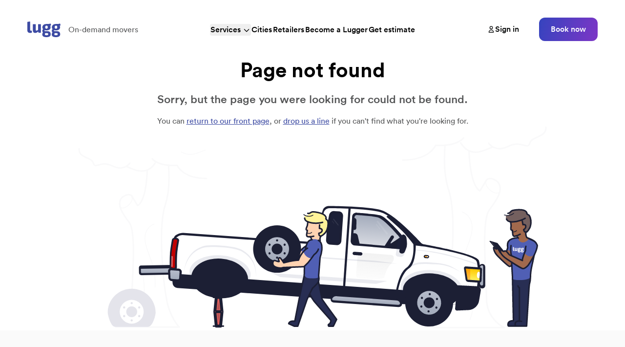

--- FILE ---
content_type: text/css; charset=utf-8
request_url: https://lugg.com/_next/static/css/2c40d7b312f8b490.css
body_size: -173
content:
@font-face{font-family:Circular;src:url(/_next/static/media/2092eb92143c7e67-s.p.woff2) format("woff2");font-display:swap;font-weight:400;font-style:normal}@font-face{font-family:Circular;src:url(/_next/static/media/3367e99b0e347199-s.p.woff2) format("woff2");font-display:swap;font-weight:400;font-style:italic}@font-face{font-family:Circular;src:url(/_next/static/media/655611c16113b09b-s.p.woff2) format("woff2");font-display:swap;font-weight:500;font-style:normal}@font-face{font-family:Circular;src:url(/_next/static/media/1ce185bb64f109af-s.p.woff2) format("woff2");font-display:swap;font-weight:500;font-style:italic}@font-face{font-family:Circular;src:url(/_next/static/media/3d7ba77798acfcad-s.p.woff2) format("woff2");font-display:swap;font-weight:700;font-style:normal}@font-face{font-family:Circular;src:url(/_next/static/media/8909ce310bf817f1-s.p.woff2) format("woff2");font-display:swap;font-weight:700;font-style:italic}@font-face{font-family:Circular;src:url(/_next/static/media/63139ab6e14ff3c7-s.p.woff2) format("woff2");font-display:swap;font-weight:900;font-style:normal}@font-face{font-family:Circular;src:url(/_next/static/media/290f77c949f3c453-s.p.woff2) format("woff2");font-display:swap;font-weight:900;font-style:italic}@font-face{font-family:Circular Fallback;src:local("Arial");ascent-override:98.02%;descent-override:26.35%;line-gap-override:0.00%;size-adjust:101.72%}.__className_461de4{font-family:Circular,Circular Fallback}.__variable_461de4{--font-circular:"Circular","Circular Fallback"}

--- FILE ---
content_type: text/css; charset=utf-8
request_url: https://lugg.com/_next/static/css/608025e1634b5cc4.css
body_size: 20720
content:
*,:after,:before{--tw-border-spacing-x:0;--tw-border-spacing-y:0;--tw-translate-x:0;--tw-translate-y:0;--tw-rotate:0;--tw-skew-x:0;--tw-skew-y:0;--tw-scale-x:1;--tw-scale-y:1;--tw-pan-x: ;--tw-pan-y: ;--tw-pinch-zoom: ;--tw-scroll-snap-strictness:proximity;--tw-gradient-from-position: ;--tw-gradient-via-position: ;--tw-gradient-to-position: ;--tw-ordinal: ;--tw-slashed-zero: ;--tw-numeric-figure: ;--tw-numeric-spacing: ;--tw-numeric-fraction: ;--tw-ring-inset: ;--tw-ring-offset-width:0px;--tw-ring-offset-color:#fff;--tw-ring-color:rgb(59 130 246/0.5);--tw-ring-offset-shadow:0 0 #0000;--tw-ring-shadow:0 0 #0000;--tw-shadow:0 0 #0000;--tw-shadow-colored:0 0 #0000;--tw-blur: ;--tw-brightness: ;--tw-contrast: ;--tw-grayscale: ;--tw-hue-rotate: ;--tw-invert: ;--tw-saturate: ;--tw-sepia: ;--tw-drop-shadow: ;--tw-backdrop-blur: ;--tw-backdrop-brightness: ;--tw-backdrop-contrast: ;--tw-backdrop-grayscale: ;--tw-backdrop-hue-rotate: ;--tw-backdrop-invert: ;--tw-backdrop-opacity: ;--tw-backdrop-saturate: ;--tw-backdrop-sepia: ;--tw-contain-size: ;--tw-contain-layout: ;--tw-contain-paint: ;--tw-contain-style: }::backdrop{--tw-border-spacing-x:0;--tw-border-spacing-y:0;--tw-translate-x:0;--tw-translate-y:0;--tw-rotate:0;--tw-skew-x:0;--tw-skew-y:0;--tw-scale-x:1;--tw-scale-y:1;--tw-pan-x: ;--tw-pan-y: ;--tw-pinch-zoom: ;--tw-scroll-snap-strictness:proximity;--tw-gradient-from-position: ;--tw-gradient-via-position: ;--tw-gradient-to-position: ;--tw-ordinal: ;--tw-slashed-zero: ;--tw-numeric-figure: ;--tw-numeric-spacing: ;--tw-numeric-fraction: ;--tw-ring-inset: ;--tw-ring-offset-width:0px;--tw-ring-offset-color:#fff;--tw-ring-color:rgb(59 130 246/0.5);--tw-ring-offset-shadow:0 0 #0000;--tw-ring-shadow:0 0 #0000;--tw-shadow:0 0 #0000;--tw-shadow-colored:0 0 #0000;--tw-blur: ;--tw-brightness: ;--tw-contrast: ;--tw-grayscale: ;--tw-hue-rotate: ;--tw-invert: ;--tw-saturate: ;--tw-sepia: ;--tw-drop-shadow: ;--tw-backdrop-blur: ;--tw-backdrop-brightness: ;--tw-backdrop-contrast: ;--tw-backdrop-grayscale: ;--tw-backdrop-hue-rotate: ;--tw-backdrop-invert: ;--tw-backdrop-opacity: ;--tw-backdrop-saturate: ;--tw-backdrop-sepia: ;--tw-contain-size: ;--tw-contain-layout: ;--tw-contain-paint: ;--tw-contain-style: }/*
! tailwindcss v3.4.17 | MIT License | https://tailwindcss.com
*/*,:after,:before{box-sizing:border-box;border:0 solid #edeef1}:after,:before{--tw-content:""}:host,html{line-height:1.5;-webkit-text-size-adjust:100%;-moz-tab-size:4;-o-tab-size:4;tab-size:4;font-family:var(--font-circular),ui-sans-serif,system-ui,sans-serif,"Apple Color Emoji","Segoe UI Emoji","Segoe UI Symbol","Noto Color Emoji";font-feature-settings:normal;font-variation-settings:normal;-webkit-tap-highlight-color:transparent}body{margin:0;line-height:inherit}hr{height:0;color:inherit;border-top-width:1px}abbr:where([title]){-webkit-text-decoration:underline dotted;text-decoration:underline dotted}h1,h2,h3,h4,h5,h6{font-size:inherit;font-weight:inherit}a{color:inherit;text-decoration:inherit}b,strong{font-weight:bolder}code,kbd,pre,samp{font-family:Menlo,ui-monospace,SFMono-Regular,Monaco,Consolas,Liberation Mono,Courier New,monospace;font-feature-settings:normal;font-variation-settings:normal;font-size:1em}small{font-size:80%}sub,sup{font-size:75%;line-height:0;position:relative;vertical-align:baseline}sub{bottom:-.25em}sup{top:-.5em}table{text-indent:0;border-color:inherit;border-collapse:collapse}button,input,optgroup,select,textarea{font-family:inherit;font-feature-settings:inherit;font-variation-settings:inherit;font-size:100%;font-weight:inherit;line-height:inherit;letter-spacing:inherit;color:inherit;margin:0;padding:0}button,select{text-transform:none}button,input:where([type=button]),input:where([type=reset]),input:where([type=submit]){-webkit-appearance:button;background-color:transparent;background-image:none}:-moz-focusring{outline:auto}:-moz-ui-invalid{box-shadow:none}progress{vertical-align:baseline}::-webkit-inner-spin-button,::-webkit-outer-spin-button{height:auto}[type=search]{-webkit-appearance:textfield;outline-offset:-2px}::-webkit-search-decoration{-webkit-appearance:none}::-webkit-file-upload-button{-webkit-appearance:button;font:inherit}summary{display:list-item}blockquote,dd,dl,figure,h1,h2,h3,h4,h5,h6,hr,p,pre{margin:0}fieldset{margin:0}fieldset,legend{padding:0}menu,ol,ul{list-style:none;margin:0;padding:0}dialog{padding:0}textarea{resize:vertical}input::-moz-placeholder,textarea::-moz-placeholder{opacity:1;color:#C7C8CA}input::placeholder,textarea::placeholder{opacity:1;color:#C7C8CA}[role=button],button{cursor:pointer}:disabled{cursor:default}audio,canvas,embed,iframe,img,object,svg,video{display:block;vertical-align:middle}img,video{max-width:100%;height:auto}[hidden]:where(:not([hidden=until-found])){display:none}:root{--color-inherit:inherit;--color-current:currentColor;--color-transparent:transparent;--color-black:#090A0A;--color-white:#fff;--color-slate-50:#f8fafc;--color-slate-100:#f1f5f9;--color-slate-200:#e2e8f0;--color-slate-300:#cbd5e1;--color-slate-400:#94a3b8;--color-slate-500:#64748b;--color-slate-600:#475569;--color-slate-700:#334155;--color-slate-800:#1e293b;--color-slate-900:#0f172a;--color-slate-950:#020617;--color-gray-0:#FFFFFF;--color-gray-50:#FAFAFA;--color-gray-100:#F6F6F8;--color-gray-200:#EDEEF1;--color-gray-300:#E9E9EA;--color-gray-400:#C7C8CA;--color-gray-500:#6b7280;--color-gray-600:#A1A2A4;--color-gray-700:#374151;--color-gray-800:#555657;--color-gray-900:#111827;--color-gray-950:#030712;--color-gray-1000:#090A0A;--color-gray:#090A0A;--color-zinc-50:#fafafa;--color-zinc-100:#f4f4f5;--color-zinc-200:#e4e4e7;--color-zinc-300:#d4d4d8;--color-zinc-400:#a1a1aa;--color-zinc-500:#71717a;--color-zinc-600:#52525b;--color-zinc-700:#3f3f46;--color-zinc-800:#27272a;--color-zinc-900:#18181b;--color-zinc-950:#09090b;--color-neutral-50:#fafafa;--color-neutral-100:#f5f5f5;--color-neutral-200:#e5e5e5;--color-neutral-300:#d4d4d4;--color-neutral-400:#a3a3a3;--color-neutral-500:#737373;--color-neutral-600:#525252;--color-neutral-700:#404040;--color-neutral-800:#262626;--color-neutral-900:#171717;--color-neutral-950:#0a0a0a;--color-stone-50:#fafaf9;--color-stone-100:#f5f5f4;--color-stone-200:#e7e5e4;--color-stone-300:#d6d3d1;--color-stone-400:#a8a29e;--color-stone-500:#78716c;--color-stone-600:#57534e;--color-stone-700:#44403c;--color-stone-800:#292524;--color-stone-900:#1c1917;--color-stone-950:#0c0a09;--color-red-50:#fef2f2;--color-red-100:#FFFAFA;--color-red-200:#fecaca;--color-red-250:#FED0D0;--color-red-300:#fca5a5;--color-red-400:#f87171;--color-red-500:#FDA1A1;--color-red-600:#dc2626;--color-red-700:#b91c1c;--color-red-750:#FB7272;--color-red-800:#991b1b;--color-red-900:#7f1d1d;--color-red-950:#450a0a;--color-red-1000:#FA4343;--color-red-1250:#BC3232;--color-red-1500:#7D2222;--color-red:#FA4343;--color-orange-50:#fff7ed;--color-orange-100:#ffedd5;--color-orange-200:#fed7aa;--color-orange-300:#fdba74;--color-orange-400:#fb923c;--color-orange-500:#f97316;--color-orange-600:#ea580c;--color-orange-700:#c2410c;--color-orange-800:#9a3412;--color-orange-900:#7c2d12;--color-orange-950:#431407;--color-amber-50:#fffbeb;--color-amber-100:#fef3c7;--color-amber-200:#fde68a;--color-amber-300:#fcd34d;--color-amber-400:#fbbf24;--color-amber-500:#f59e0b;--color-amber-600:#d97706;--color-amber-700:#b45309;--color-amber-800:#92400e;--color-amber-900:#78350f;--color-amber-950:#451a03;--color-yellow-50:#fefce8;--color-yellow-100:#FFFDFA;--color-yellow-200:#fef08a;--color-yellow-250:#FEEED0;--color-yellow-300:#fde047;--color-yellow-400:#facc15;--color-yellow-500:#FDDEA1;--color-yellow-600:#ca8a04;--color-yellow-700:#a16207;--color-yellow-750:#FBCD72;--color-yellow-800:#854d0e;--color-yellow-900:#713f12;--color-yellow-950:#422006;--color-yellow-1000:#FABC43;--color-yellow-1250:#BC8D32;--color-yellow-1500:#7D5E22;--color-yellow:#FABC43;--color-lime-50:#f7fee7;--color-lime-100:#ecfccb;--color-lime-200:#d9f99d;--color-lime-300:#bef264;--color-lime-400:#a3e635;--color-lime-500:#84cc16;--color-lime-600:#65a30d;--color-lime-700:#4d7c0f;--color-lime-800:#3f6212;--color-lime-900:#365314;--color-lime-950:#1a2e05;--color-green-50:#f0fdf4;--color-green-100:#FAFDFA;--color-green-200:#bbf7d0;--color-green-250:#D1EDCE;--color-green-300:#86efac;--color-green-400:#4ade80;--color-green-500:#A4DC9E;--color-green-600:#16a34a;--color-green-700:#15803d;--color-green-750:#76CA6D;--color-green-800:#166534;--color-green-900:#14532d;--color-green-950:#052e16;--color-green-1000:#48B83C;--color-green-1250:#368A2D;--color-green-1500:#245C1E;--color-green:#48B83C;--color-emerald-50:#ecfdf5;--color-emerald-100:#d1fae5;--color-emerald-200:#a7f3d0;--color-emerald-300:#6ee7b7;--color-emerald-400:#34d399;--color-emerald-500:#10b981;--color-emerald-600:#059669;--color-emerald-700:#047857;--color-emerald-800:#065f46;--color-emerald-900:#064e3b;--color-emerald-950:#022c22;--color-teal-50:#f0fdfa;--color-teal-100:#ccfbf1;--color-teal-200:#99f6e4;--color-teal-300:#5eead4;--color-teal-400:#2dd4bf;--color-teal-500:#14b8a6;--color-teal-600:#0d9488;--color-teal-700:#0f766e;--color-teal-800:#115e59;--color-teal-900:#134e4a;--color-teal-950:#042f2e;--color-cyan-50:#ecfeff;--color-cyan-100:#cffafe;--color-cyan-200:#a5f3fc;--color-cyan-300:#67e8f9;--color-cyan-400:#22d3ee;--color-cyan-500:#06b6d4;--color-cyan-600:#0891b2;--color-cyan-700:#0e7490;--color-cyan-800:#155e75;--color-cyan-900:#164e63;--color-cyan-950:#083344;--color-sky-50:#f0f9ff;--color-sky-100:#e0f2fe;--color-sky-200:#bae6fd;--color-sky-300:#7dd3fc;--color-sky-400:#38bdf8;--color-sky-500:#0ea5e9;--color-sky-600:#0284c7;--color-sky-700:#0369a1;--color-sky-800:#075985;--color-sky-900:#0c4a6e;--color-sky-950:#082f49;--color-blue-50:#eff6ff;--color-blue-100:#dbeafe;--color-blue-200:#bfdbfe;--color-blue-300:#93c5fd;--color-blue-400:#60a5fa;--color-blue-500:#3b82f6;--color-blue-600:#2563eb;--color-blue-700:#1d4ed8;--color-blue-800:#1e40af;--color-blue-900:#1e3a8a;--color-blue-950:#172554;--color-indigo-50:#eef2ff;--color-indigo-100:#e0e7ff;--color-indigo-200:#c7d2fe;--color-indigo-300:#a5b4fc;--color-indigo-400:#818cf8;--color-indigo-500:#6366f1;--color-indigo-600:#4f46e5;--color-indigo-700:#4338ca;--color-indigo-800:#3730a3;--color-indigo-900:#312e81;--color-indigo-950:#1e1b4b;--color-violet-50:#f5f3ff;--color-violet-100:#ede9fe;--color-violet-200:#ddd6fe;--color-violet-300:#c4b5fd;--color-violet-400:#a78bfa;--color-violet-500:#8b5cf6;--color-violet-600:#7c3aed;--color-violet-700:#6d28d9;--color-violet-800:#5b21b6;--color-violet-900:#4c1d95;--color-violet-950:#2e1065;--color-purple-50:#faf5ff;--color-purple-100:#f3e8ff;--color-purple-200:#e9d5ff;--color-purple-300:#d8b4fe;--color-purple-400:#c084fc;--color-purple-500:#a855f7;--color-purple-600:#9333ea;--color-purple-700:#7e22ce;--color-purple-800:#6b21a8;--color-purple-900:#581c87;--color-purple-950:#3b0764;--color-fuchsia-50:#fdf4ff;--color-fuchsia-100:#fae8ff;--color-fuchsia-200:#f5d0fe;--color-fuchsia-300:#f0abfc;--color-fuchsia-400:#e879f9;--color-fuchsia-500:#d946ef;--color-fuchsia-600:#c026d3;--color-fuchsia-700:#a21caf;--color-fuchsia-800:#86198f;--color-fuchsia-900:#701a75;--color-fuchsia-950:#4a044e;--color-pink-50:#fdf2f8;--color-pink-100:#fce7f3;--color-pink-200:#fbcfe8;--color-pink-300:#f9a8d4;--color-pink-400:#f472b6;--color-pink-500:#ec4899;--color-pink-600:#db2777;--color-pink-700:#be185d;--color-pink-800:#9d174d;--color-pink-900:#831843;--color-pink-950:#500724;--color-rose-50:#fff1f2;--color-rose-100:#ffe4e6;--color-rose-200:#fecdd3;--color-rose-300:#fda4af;--color-rose-400:#fb7185;--color-rose-500:#f43f5e;--color-rose-600:#e11d48;--color-rose-700:#be123c;--color-rose-800:#9f1239;--color-rose-900:#881337;--color-rose-950:#4c0519;--color-brand-100:#FAFBFD;--color-brand-250:#CFD2E8;--color-brand-500:#9EA5D1;--color-brand-750:#6E78BA;--color-brand-1000:#3D4BA3;--color-brand-1250:#2E387A;--color-brand-1500:#1F2652;--color-brand:#3D4BA3;--color-brand-special-100:#E0E7FF;--color-brand-special-50:#F0F3FF;--color-brand-special-25:#F7F9FF;--color-accent-100:#fffeee;--color-accent-250:#fffbcc;--color-accent-500:#fff8aa;--color-accent-750:#fff588;--color-accent-1000:#FFF055;--color-accent-1250:#ccc044;--color-accent-1500:#999033;--color-accent:#FFF055}.container{width:100%;margin-right:auto;margin-left:auto;padding-right:1.5rem;padding-left:1.5rem}@media (min-width:1248px){.container{max-width:1248px}}.prose{color:var(--tw-prose-body);max-width:65ch}.prose :where(p):not(:where([class~=not-prose],[class~=not-prose] *)){margin-top:1.25em;margin-bottom:1.25em}.prose :where([class~=lead]):not(:where([class~=not-prose],[class~=not-prose] *)){color:var(--tw-prose-lead);font-size:1.25em;line-height:1.6;margin-top:1.2em;margin-bottom:1.2em}.prose :where(a):not(:where([class~=not-prose],[class~=not-prose] *)){color:var(--tw-prose-links);text-decoration:underline;font-weight:500}.prose :where(strong):not(:where([class~=not-prose],[class~=not-prose] *)){color:var(--tw-prose-bold);font-weight:600}.prose :where(a strong):not(:where([class~=not-prose],[class~=not-prose] *)){color:inherit}.prose :where(blockquote strong):not(:where([class~=not-prose],[class~=not-prose] *)){color:inherit}.prose :where(thead th strong):not(:where([class~=not-prose],[class~=not-prose] *)){color:inherit}.prose :where(ol):not(:where([class~=not-prose],[class~=not-prose] *)){list-style-type:decimal;margin-top:1.25em;margin-bottom:1.25em;padding-inline-start:1.625em}.prose :where(ol[type=A]):not(:where([class~=not-prose],[class~=not-prose] *)){list-style-type:upper-alpha}.prose :where(ol[type=a]):not(:where([class~=not-prose],[class~=not-prose] *)){list-style-type:lower-alpha}.prose :where(ol[type=A s]):not(:where([class~=not-prose],[class~=not-prose] *)){list-style-type:upper-alpha}.prose :where(ol[type=a s]):not(:where([class~=not-prose],[class~=not-prose] *)){list-style-type:lower-alpha}.prose :where(ol[type=I]):not(:where([class~=not-prose],[class~=not-prose] *)){list-style-type:upper-roman}.prose :where(ol[type=i]):not(:where([class~=not-prose],[class~=not-prose] *)){list-style-type:lower-roman}.prose :where(ol[type=I s]):not(:where([class~=not-prose],[class~=not-prose] *)){list-style-type:upper-roman}.prose :where(ol[type=i s]):not(:where([class~=not-prose],[class~=not-prose] *)){list-style-type:lower-roman}.prose :where(ol[type="1"]):not(:where([class~=not-prose],[class~=not-prose] *)){list-style-type:decimal}.prose :where(ul):not(:where([class~=not-prose],[class~=not-prose] *)){list-style-type:disc;margin-top:1.25em;margin-bottom:1.25em;padding-inline-start:1.625em}.prose :where(ol>li):not(:where([class~=not-prose],[class~=not-prose] *))::marker{font-weight:400;color:var(--tw-prose-counters)}.prose :where(ul>li):not(:where([class~=not-prose],[class~=not-prose] *))::marker{color:var(--tw-prose-bullets)}.prose :where(dt):not(:where([class~=not-prose],[class~=not-prose] *)){color:var(--tw-prose-headings);font-weight:600;margin-top:1.25em}.prose :where(hr):not(:where([class~=not-prose],[class~=not-prose] *)){border-color:var(--tw-prose-hr);border-top-width:1px;margin-top:3em;margin-bottom:3em}.prose :where(blockquote):not(:where([class~=not-prose],[class~=not-prose] *)){font-weight:500;font-style:italic;color:var(--tw-prose-quotes);border-inline-start-width:.25rem;border-inline-start-color:var(--tw-prose-quote-borders);quotes:"\201C""\201D""\2018""\2019";margin-top:1.6em;margin-bottom:1.6em;padding-inline-start:1em}.prose :where(blockquote p:first-of-type):not(:where([class~=not-prose],[class~=not-prose] *)):before{content:open-quote}.prose :where(blockquote p:last-of-type):not(:where([class~=not-prose],[class~=not-prose] *)):after{content:close-quote}.prose :where(h1):not(:where([class~=not-prose],[class~=not-prose] *)){color:var(--tw-prose-headings);font-weight:800;font-size:2.25em;margin-top:0;margin-bottom:.8888889em;line-height:1.1111111}.prose :where(h1 strong):not(:where([class~=not-prose],[class~=not-prose] *)){font-weight:900;color:inherit}.prose :where(h2):not(:where([class~=not-prose],[class~=not-prose] *)){color:var(--tw-prose-headings);font-weight:700;font-size:1.5em;margin-top:2em;margin-bottom:1em;line-height:1.3333333}.prose :where(h2 strong):not(:where([class~=not-prose],[class~=not-prose] *)){font-weight:800;color:inherit}.prose :where(h3):not(:where([class~=not-prose],[class~=not-prose] *)){color:var(--tw-prose-headings);font-weight:600;font-size:1.25em;margin-top:1.6em;margin-bottom:.6em;line-height:1.6}.prose :where(h3 strong):not(:where([class~=not-prose],[class~=not-prose] *)){font-weight:700;color:inherit}.prose :where(h4):not(:where([class~=not-prose],[class~=not-prose] *)){color:var(--tw-prose-headings);font-weight:600;margin-top:1.5em;margin-bottom:.5em;line-height:1.5}.prose :where(h4 strong):not(:where([class~=not-prose],[class~=not-prose] *)){font-weight:700;color:inherit}.prose :where(img):not(:where([class~=not-prose],[class~=not-prose] *)){margin-top:2em;margin-bottom:2em}.prose :where(picture):not(:where([class~=not-prose],[class~=not-prose] *)){display:block;margin-top:2em;margin-bottom:2em}.prose :where(video):not(:where([class~=not-prose],[class~=not-prose] *)){margin-top:2em;margin-bottom:2em}.prose :where(kbd):not(:where([class~=not-prose],[class~=not-prose] *)){font-weight:500;font-family:inherit;color:var(--tw-prose-kbd);box-shadow:0 0 0 1px rgb(var(--tw-prose-kbd-shadows)/10%),0 3px 0 rgb(var(--tw-prose-kbd-shadows)/10%);font-size:.875em;border-radius:.3125rem;padding-top:.1875em;padding-inline-end:.375em;padding-bottom:.1875em;padding-inline-start:.375em}.prose :where(code):not(:where([class~=not-prose],[class~=not-prose] *)){color:var(--tw-prose-code);font-weight:600;font-size:.875em}.prose :where(code):not(:where([class~=not-prose],[class~=not-prose] *)):before{content:"`"}.prose :where(code):not(:where([class~=not-prose],[class~=not-prose] *)):after{content:"`"}.prose :where(a code):not(:where([class~=not-prose],[class~=not-prose] *)){color:inherit}.prose :where(h1 code):not(:where([class~=not-prose],[class~=not-prose] *)){color:inherit}.prose :where(h2 code):not(:where([class~=not-prose],[class~=not-prose] *)){color:inherit;font-size:.875em}.prose :where(h3 code):not(:where([class~=not-prose],[class~=not-prose] *)){color:inherit;font-size:.9em}.prose :where(h4 code):not(:where([class~=not-prose],[class~=not-prose] *)){color:inherit}.prose :where(blockquote code):not(:where([class~=not-prose],[class~=not-prose] *)){color:inherit}.prose :where(thead th code):not(:where([class~=not-prose],[class~=not-prose] *)){color:inherit}.prose :where(pre):not(:where([class~=not-prose],[class~=not-prose] *)){color:var(--tw-prose-pre-code);background-color:var(--tw-prose-pre-bg);overflow-x:auto;font-weight:400;font-size:.875em;line-height:1.7142857;margin-top:1.7142857em;margin-bottom:1.7142857em;border-radius:.375rem;padding-top:.8571429em;padding-inline-end:1.1428571em;padding-bottom:.8571429em;padding-inline-start:1.1428571em}.prose :where(pre code):not(:where([class~=not-prose],[class~=not-prose] *)){background-color:transparent;border-width:0;border-radius:0;padding:0;font-weight:inherit;color:inherit;font-size:inherit;font-family:inherit;line-height:inherit}.prose :where(pre code):not(:where([class~=not-prose],[class~=not-prose] *)):before{content:none}.prose :where(pre code):not(:where([class~=not-prose],[class~=not-prose] *)):after{content:none}.prose :where(table):not(:where([class~=not-prose],[class~=not-prose] *)){width:100%;table-layout:auto;margin-top:2em;margin-bottom:2em;font-size:.875em;line-height:1.7142857}.prose :where(thead):not(:where([class~=not-prose],[class~=not-prose] *)){border-bottom-width:1px;border-bottom-color:var(--tw-prose-th-borders)}.prose :where(thead th):not(:where([class~=not-prose],[class~=not-prose] *)){color:var(--tw-prose-headings);font-weight:600;vertical-align:bottom;padding-inline-end:.5714286em;padding-bottom:.5714286em;padding-inline-start:.5714286em}.prose :where(tbody tr):not(:where([class~=not-prose],[class~=not-prose] *)){border-bottom-width:1px;border-bottom-color:var(--tw-prose-td-borders)}.prose :where(tbody tr:last-child):not(:where([class~=not-prose],[class~=not-prose] *)){border-bottom-width:0}.prose :where(tbody td):not(:where([class~=not-prose],[class~=not-prose] *)){vertical-align:baseline}.prose :where(tfoot):not(:where([class~=not-prose],[class~=not-prose] *)){border-top-width:1px;border-top-color:var(--tw-prose-th-borders)}.prose :where(tfoot td):not(:where([class~=not-prose],[class~=not-prose] *)){vertical-align:top}.prose :where(th,td):not(:where([class~=not-prose],[class~=not-prose] *)){text-align:start}.prose :where(figure>*):not(:where([class~=not-prose],[class~=not-prose] *)){margin-top:0;margin-bottom:0}.prose :where(figcaption):not(:where([class~=not-prose],[class~=not-prose] *)){color:var(--tw-prose-captions);font-size:.875em;line-height:1.4285714;margin-top:.8571429em}.prose{--tw-prose-body:#374151;--tw-prose-headings:#111827;--tw-prose-lead:#4b5563;--tw-prose-links:#111827;--tw-prose-bold:#111827;--tw-prose-counters:#6b7280;--tw-prose-bullets:#d1d5db;--tw-prose-hr:#e5e7eb;--tw-prose-quotes:#111827;--tw-prose-quote-borders:#e5e7eb;--tw-prose-captions:#6b7280;--tw-prose-kbd:#111827;--tw-prose-kbd-shadows:17 24 39;--tw-prose-code:#111827;--tw-prose-pre-code:#e5e7eb;--tw-prose-pre-bg:#1f2937;--tw-prose-th-borders:#d1d5db;--tw-prose-td-borders:#e5e7eb;--tw-prose-invert-body:#d1d5db;--tw-prose-invert-headings:#fff;--tw-prose-invert-lead:#9ca3af;--tw-prose-invert-links:#fff;--tw-prose-invert-bold:#fff;--tw-prose-invert-counters:#9ca3af;--tw-prose-invert-bullets:#4b5563;--tw-prose-invert-hr:#374151;--tw-prose-invert-quotes:#f3f4f6;--tw-prose-invert-quote-borders:#374151;--tw-prose-invert-captions:#9ca3af;--tw-prose-invert-kbd:#fff;--tw-prose-invert-kbd-shadows:255 255 255;--tw-prose-invert-code:#fff;--tw-prose-invert-pre-code:#d1d5db;--tw-prose-invert-pre-bg:rgb(0 0 0/50%);--tw-prose-invert-th-borders:#4b5563;--tw-prose-invert-td-borders:#374151;font-size:1rem;line-height:1.75}.prose :where(picture>img):not(:where([class~=not-prose],[class~=not-prose] *)){margin-top:0;margin-bottom:0}.prose :where(li):not(:where([class~=not-prose],[class~=not-prose] *)){margin-top:.5em;margin-bottom:.5em}.prose :where(ol>li):not(:where([class~=not-prose],[class~=not-prose] *)){padding-inline-start:.375em}.prose :where(ul>li):not(:where([class~=not-prose],[class~=not-prose] *)){padding-inline-start:.375em}.prose :where(.prose>ul>li p):not(:where([class~=not-prose],[class~=not-prose] *)){margin-top:.75em;margin-bottom:.75em}.prose :where(.prose>ul>li>p:first-child):not(:where([class~=not-prose],[class~=not-prose] *)){margin-top:1.25em}.prose :where(.prose>ul>li>p:last-child):not(:where([class~=not-prose],[class~=not-prose] *)){margin-bottom:1.25em}.prose :where(.prose>ol>li>p:first-child):not(:where([class~=not-prose],[class~=not-prose] *)){margin-top:1.25em}.prose :where(.prose>ol>li>p:last-child):not(:where([class~=not-prose],[class~=not-prose] *)){margin-bottom:1.25em}.prose :where(ul ul,ul ol,ol ul,ol ol):not(:where([class~=not-prose],[class~=not-prose] *)){margin-top:.75em;margin-bottom:.75em}.prose :where(dl):not(:where([class~=not-prose],[class~=not-prose] *)){margin-top:1.25em;margin-bottom:1.25em}.prose :where(dd):not(:where([class~=not-prose],[class~=not-prose] *)){margin-top:.5em;padding-inline-start:1.625em}.prose :where(hr+*):not(:where([class~=not-prose],[class~=not-prose] *)){margin-top:0}.prose :where(h2+*):not(:where([class~=not-prose],[class~=not-prose] *)){margin-top:0}.prose :where(h3+*):not(:where([class~=not-prose],[class~=not-prose] *)){margin-top:0}.prose :where(h4+*):not(:where([class~=not-prose],[class~=not-prose] *)){margin-top:0}.prose :where(thead th:first-child):not(:where([class~=not-prose],[class~=not-prose] *)){padding-inline-start:0}.prose :where(thead th:last-child):not(:where([class~=not-prose],[class~=not-prose] *)){padding-inline-end:0}.prose :where(tbody td,tfoot td):not(:where([class~=not-prose],[class~=not-prose] *)){padding-top:.5714286em;padding-inline-end:.5714286em;padding-bottom:.5714286em;padding-inline-start:.5714286em}.prose :where(tbody td:first-child,tfoot td:first-child):not(:where([class~=not-prose],[class~=not-prose] *)){padding-inline-start:0}.prose :where(tbody td:last-child,tfoot td:last-child):not(:where([class~=not-prose],[class~=not-prose] *)){padding-inline-end:0}.prose :where(figure):not(:where([class~=not-prose],[class~=not-prose] *)){margin-top:2em;margin-bottom:2em}.prose :where(.prose>:first-child):not(:where([class~=not-prose],[class~=not-prose] *)){margin-top:0}.prose :where(.prose>:last-child):not(:where([class~=not-prose],[class~=not-prose] *)){margin-bottom:0}.sr-only{position:absolute;width:1px;height:1px;padding:0;margin:-1px;overflow:hidden;clip:rect(0,0,0,0);white-space:nowrap;border-width:0}.pointer-events-none{pointer-events:none}.visible{visibility:visible}.static{position:static}.fixed{position:fixed}.absolute{position:absolute}.\!relative{position:relative!important}.relative{position:relative}.sticky{position:sticky}.inset-0{inset:0}.inset-2{inset:.5rem}.inset-x-0{left:0;right:0}.inset-x-4{left:1rem;right:1rem}.inset-x-6{left:1.5rem;right:1.5rem}.inset-y-0{top:0;bottom:0}.-bottom-2{bottom:-.5rem}.-left-10{left:-2.5rem}.-left-12{left:-3rem}.-left-14{left:-3.5rem}.-left-8{left:-2rem}.-left-\[10\%\]{left:-10%}.-right-1{right:-.25rem}.-right-10{right:-2.5rem}.-right-12{right:-3rem}.-right-14{right:-3.5rem}.-right-8{right:-2rem}.-right-fluid-6{right:clamp(-1rem,-1vw + -.6rem,-1.5rem)}.-top-1{top:-.25rem}.-top-1\.5{top:-.375rem}.-top-16{top:-4rem}.-top-20{top:-5rem}.-top-4{top:-1rem}.-top-6{top:-1.5rem}.-top-fluid-8{top:clamp(-1.5rem,-1vw + -1.1rem,-2rem)}.bottom-0{bottom:0}.bottom-1\.5{bottom:.375rem}.bottom-4{bottom:1rem}.bottom-\[35px\]{bottom:35px}.left-0{left:0}.left-1\.5{left:.375rem}.left-1\/2{left:50%}.left-3\.5{left:.875rem}.left-5{left:1.25rem}.left-\[134px\]{left:134px}.left-\[40\%\]{left:40%}.left-\[50\%\]{left:50%}.right-0{right:0}.right-2\.5{right:.625rem}.right-3{right:.75rem}.right-4{right:1rem}.right-5{right:1.25rem}.right-\[13\%\]{right:13%}.right-\[21\%\]{right:21%}.right-\[22\%\]{right:22%}.top-0{top:0}.top-0\.5{top:.125rem}.top-1{top:.25rem}.top-1\.5{top:.375rem}.top-11{top:2.75rem}.top-12{top:3rem}.top-2{top:.5rem}.top-2\.5{top:.625rem}.top-3{top:.75rem}.top-4{top:1rem}.top-5{top:1.25rem}.top-6{top:1.5rem}.top-9{top:2.25rem}.top-\[1px\]{top:1px}.top-\[20\%\]{top:20%}.top-\[3\%\]{top:3%}.top-\[35\%\]{top:35%}.top-\[50\%\]{top:50%}.top-full{top:100%}.-z-10{z-index:-10}.z-10{z-index:10}.z-20{z-index:20}.z-40{z-index:40}.z-50{z-index:50}.z-\[1\]{z-index:1}.order-last{order:9999}.col-span-10{grid-column:span 10/span 10}.col-span-12{grid-column:span 12/span 12}.col-span-2{grid-column:span 2/span 2}.col-span-full{grid-column:1/-1}.m-10{margin:2.5rem}.m-4{margin:1rem}.m-auto{margin:auto}.-mx-4{margin-left:-1rem;margin-right:-1rem}.-mx-5{margin-left:-1.25rem;margin-right:-1.25rem}.-my-\[64px\]{margin-top:-64px;margin-bottom:-64px}.mx-12{margin-left:3rem;margin-right:3rem}.mx-4{margin-left:1rem;margin-right:1rem}.mx-8{margin-left:2rem;margin-right:2rem}.mx-auto{margin-left:auto;margin-right:auto}.mx-fluid-8{margin-left:clamp(1.5rem,1vw + 1.1rem,2rem);margin-right:clamp(1.5rem,1vw + 1.1rem,2rem)}.my-0\.5{margin-top:.125rem;margin-bottom:.125rem}.my-12{margin-top:3rem;margin-bottom:3rem}.my-2{margin-top:.5rem;margin-bottom:.5rem}.my-3{margin-top:.75rem;margin-bottom:.75rem}.my-4{margin-top:1rem;margin-bottom:1rem}.my-6{margin-top:1.5rem;margin-bottom:1.5rem}.my-fluid-14{margin-top:clamp(2.5rem,2vw + 1.7rem,3.5rem);margin-bottom:clamp(2.5rem,2vw + 1.7rem,3.5rem)}.-mb-1{margin-bottom:-.25rem}.-mb-12{margin-bottom:-3rem}.-mb-4{margin-bottom:-1rem}.-mb-5{margin-bottom:-1.25rem}.-ml-4{margin-left:-1rem}.-ml-\[3\.5rem\]{margin-left:-3.5rem}.-ml-px{margin-left:-1px}.-mr-1{margin-right:-.25rem}.-mt-16{margin-top:-4rem}.-mt-5{margin-top:-1.25rem}.-mt-\[2px\]{margin-top:-2px}.mb-1{margin-bottom:.25rem}.mb-1\.5{margin-bottom:.375rem}.mb-10{margin-bottom:2.5rem}.mb-2{margin-bottom:.5rem}.mb-20{margin-bottom:5rem}.mb-3{margin-bottom:.75rem}.mb-4{margin-bottom:1rem}.mb-5{margin-bottom:1.25rem}.mb-6{margin-bottom:1.5rem}.mb-8{margin-bottom:2rem}.mb-fluid-10{margin-bottom:clamp(1.5rem,2vw + .7rem,2.5rem)}.mb-fluid-12{margin-bottom:clamp(1.5rem,3vw + .3rem,3rem)}.mb-fluid-14{margin-bottom:clamp(2.5rem,2vw + 1.7rem,3.5rem)}.mb-fluid-16{margin-bottom:clamp(2.75rem,2.5vw + 1.75rem,4rem)}.mb-fluid-20{margin-bottom:clamp(3rem,4vw + 1.4rem,5rem)}.mb-fluid-6{margin-bottom:clamp(1rem,1vw + .6rem,1.5rem)}.mb-fluid-8{margin-bottom:clamp(1.5rem,1vw + 1.1rem,2rem)}.ml-1{margin-left:.25rem}.ml-4{margin-left:1rem}.ml-6{margin-left:1.5rem}.ml-auto{margin-left:auto}.mr-0{margin-right:0}.mr-1\.5{margin-right:.375rem}.mr-6{margin-right:1.5rem}.mt-0\.5{margin-top:.125rem}.mt-1{margin-top:.25rem}.mt-1\.5{margin-top:.375rem}.mt-10{margin-top:2.5rem}.mt-12{margin-top:3rem}.mt-16{margin-top:4rem}.mt-2{margin-top:.5rem}.mt-2\.5{margin-top:.625rem}.mt-24{margin-top:6rem}.mt-3{margin-top:.75rem}.mt-4{margin-top:1rem}.mt-6{margin-top:1.5rem}.mt-8{margin-top:2rem}.mt-\[-130px\]{margin-top:-130px}.mt-\[-200px\]{margin-top:-200px}.mt-\[200px\]{margin-top:200px}.mt-\[5px\]{margin-top:5px}.mt-\[800px\]{margin-top:800px}.mt-fluid-12{margin-top:clamp(1.5rem,3vw + .3rem,3rem)}.mt-fluid-6{margin-top:clamp(1rem,1vw + .6rem,1.5rem)}.mt-fluid-8{margin-top:clamp(1.5rem,1vw + 1.1rem,2rem)}.line-clamp-3{-webkit-line-clamp:3}.line-clamp-3,.line-clamp-5{overflow:hidden;display:-webkit-box;-webkit-box-orient:vertical}.line-clamp-5{-webkit-line-clamp:5}.block{display:block}.inline-block{display:inline-block}.inline{display:inline}.flex{display:flex}.inline-flex{display:inline-flex}.table{display:table}.grid{display:grid}.hidden{display:none}.aspect-square{aspect-ratio:1/1}.size-1\.5{width:.375rem;height:.375rem}.size-10{width:2.5rem;height:2.5rem}.size-12{width:3rem;height:3rem}.size-16{width:4rem;height:4rem}.size-2{width:.5rem;height:.5rem}.size-3{width:.75rem;height:.75rem}.size-4{width:1rem;height:1rem}.size-7{width:1.75rem;height:1.75rem}.size-9{width:2.25rem;height:2.25rem}.size-\[47px\]{width:47px;height:47px}.\!h-full{height:100%!important}.h-0\.5{height:.125rem}.h-1{height:.25rem}.h-1\.5{height:.375rem}.h-10{height:2.5rem}.h-11{height:2.75rem}.h-12{height:3rem}.h-14{height:3.5rem}.h-16{height:4rem}.h-2{height:.5rem}.h-2\.5{height:.625rem}.h-24{height:6rem}.h-28{height:7rem}.h-3\.5{height:.875rem}.h-4{height:1rem}.h-5{height:1.25rem}.h-6{height:1.5rem}.h-7{height:1.75rem}.h-8{height:2rem}.h-9{height:2.25rem}.h-\[10\.5rem\]{height:10.5rem}.h-\[100px\]{height:100px}.h-\[116px\]{height:116px}.h-\[120px\]{height:120px}.h-\[150px\]{height:150px}.h-\[190px\]{height:190px}.h-\[1px\]{height:1px}.h-\[200px\]{height:200px}.h-\[21\.625rem\]{height:21.625rem}.h-\[22px\]{height:22px}.h-\[275px\]{height:275px}.h-\[285px\]{height:285px}.h-\[28px\]{height:28px}.h-\[294px\]{height:294px}.h-\[3\.5px\]{height:3.5px}.h-\[300px\]{height:300px}.h-\[317px\]{height:317px}.h-\[32px\]{height:32px}.h-\[3px\]{height:3px}.h-\[400px\]{height:400px}.h-\[40px\]{height:40px}.h-\[41px\]{height:41px}.h-\[45px\]{height:45px}.h-\[460px\]{height:460px}.h-\[462px\]{height:462px}.h-\[525px\]{height:525px}.h-\[541px\]{height:541px}.h-\[5px\]{height:5px}.h-\[60px\]{height:60px}.h-\[640px\]{height:640px}.h-\[75px\]{height:75px}.h-\[84px\]{height:84px}.h-\[var\(--radix-navigation-menu-viewport-height\)\]{height:var(--radix-navigation-menu-viewport-height)}.h-auto{height:auto}.h-fluid-10{height:clamp(1.5rem,2vw + .7rem,2.5rem)}.h-fluid-16{height:clamp(2.75rem,2.5vw + 1.75rem,4rem)}.h-full{height:100%}.max-h-\[150px\]{max-height:150px}.max-h-\[249px\]{max-height:249px}.min-h-\[121px\]{min-height:121px}.min-h-\[60px\]{min-height:60px}.min-h-screen{min-height:100vh}.w-1\.5{width:.375rem}.w-1\/2{width:50%}.w-1\/4{width:25%}.w-1\/5{width:20%}.w-10{width:2.5rem}.w-12{width:3rem}.w-16{width:4rem}.w-2{width:.5rem}.w-2\.5{width:.625rem}.w-20{width:5rem}.w-24{width:6rem}.w-28{width:7rem}.w-3{width:.75rem}.w-3\.5{width:.875rem}.w-3\/4{width:75%}.w-32{width:8rem}.w-36{width:9rem}.w-4{width:1rem}.w-40{width:10rem}.w-5{width:1.25rem}.w-56{width:14rem}.w-6{width:1.5rem}.w-60{width:15rem}.w-7{width:1.75rem}.w-72{width:18rem}.w-8{width:2rem}.w-80{width:20rem}.w-9{width:2.25rem}.w-\[106px\]{width:106px}.w-\[10rem\]{width:10rem}.w-\[120px\]{width:120px}.w-\[121px\]{width:121px}.w-\[122px\]{width:122px}.w-\[139px\]{width:139px}.w-\[140px\]{width:140px}.w-\[146px\]{width:146px}.w-\[155px\]{width:155px}.w-\[160px\]{width:160px}.w-\[16px\]{width:16px}.w-\[179px\]{width:179px}.w-\[18px\]{width:18px}.w-\[1px\]{width:1px}.w-\[200px\]{width:200px}.w-\[20rem\]{width:20rem}.w-\[22px\]{width:22px}.w-\[250px\]{width:250px}.w-\[271px\]{width:271px}.w-\[2px\]{width:2px}.w-\[305px\]{width:305px}.w-\[30px\]{width:30px}.w-\[327px\]{width:327px}.w-\[390px\]{width:390px}.w-\[400px\]{width:400px}.w-\[420px\]{width:420px}.w-\[4rem\]{width:4rem}.w-\[500px\]{width:500px}.w-\[50px\]{width:50px}.w-\[598px\]{width:598px}.w-\[64px\]{width:64px}.w-\[68px\]{width:68px}.w-\[88px\]{width:88px}.w-\[90px\]{width:90px}.w-\[94px\]{width:94px}.w-auto{width:auto}.w-fit{width:-moz-fit-content;width:fit-content}.w-fluid-10{width:clamp(1.5rem,2vw + .7rem,2.5rem)}.w-fluid-16{width:clamp(2.75rem,2.5vw + 1.75rem,4rem)}.w-full{width:100%}.w-max{width:-moz-max-content;width:max-content}.min-w-0{min-width:0}.min-w-\[358px\]{min-width:358px}.\!max-w-none{max-width:none!important}.max-w-48{max-width:12rem}.max-w-7xl{max-width:80rem}.max-w-80{max-width:20rem}.max-w-96{max-width:24rem}.max-w-\[1000px\]{max-width:1000px}.max-w-\[1200px\]{max-width:1200px}.max-w-\[180px\]{max-width:180px}.max-w-\[20rem\]{max-width:20rem}.max-w-\[262px\]{max-width:262px}.max-w-\[271px\]{max-width:271px}.max-w-\[300px\]{max-width:300px}.max-w-\[308px\]{max-width:308px}.max-w-\[30rem\]{max-width:30rem}.max-w-\[320px\]{max-width:320px}.max-w-\[327px\]{max-width:327px}.max-w-\[360px\]{max-width:360px}.max-w-\[433px\]{max-width:433px}.max-w-\[55px\]{max-width:55px}.max-w-\[672px\]{max-width:672px}.max-w-\[840px\]{max-width:840px}.max-w-\[842px\]{max-width:842px}.max-w-\[900px\]{max-width:900px}.max-w-lg{max-width:32rem}.max-w-max{max-width:-moz-max-content;max-width:max-content}.max-w-none{max-width:none}.max-w-screen-2xl{max-width:1440px}.flex-1{flex:1 1 0%}.flex-\[0_0_auto\]{flex:0 0 auto}.shrink-0{flex-shrink:0}.flex-grow,.grow{flex-grow:1}.grow-0{flex-grow:0}.basis-full{flex-basis:100%}.table-fixed{table-layout:fixed}.border-separate{border-collapse:separate}.border-spacing-0{--tw-border-spacing-x:0px;--tw-border-spacing-y:0px;border-spacing:var(--tw-border-spacing-x) var(--tw-border-spacing-y)}.origin-bottom{transform-origin:bottom}.origin-center{transform-origin:center}.origin-top{transform-origin:top}.-translate-x-1{--tw-translate-x:-0.25rem}.-translate-x-1,.-translate-x-\[50\%\]{transform:translate(var(--tw-translate-x),var(--tw-translate-y)) rotate(var(--tw-rotate)) skewX(var(--tw-skew-x)) skewY(var(--tw-skew-y)) scaleX(var(--tw-scale-x)) scaleY(var(--tw-scale-y))}.-translate-x-\[50\%\]{--tw-translate-x:-50%}.-translate-x-\[calc\(10rem_\/_2\)\]{--tw-translate-x:calc(calc(10rem / 2) * -1)}.-translate-x-\[calc\(10rem_\/_2\)\],.-translate-x-\[calc\(10rem_\/_7\)\]{transform:translate(var(--tw-translate-x),var(--tw-translate-y)) rotate(var(--tw-rotate)) skewX(var(--tw-skew-x)) skewY(var(--tw-skew-y)) scaleX(var(--tw-scale-x)) scaleY(var(--tw-scale-y))}.-translate-x-\[calc\(10rem_\/_7\)\]{--tw-translate-x:calc(calc(10rem / 7) * -1)}.-translate-y-2{--tw-translate-y:-0.5rem}.-translate-y-2,.-translate-y-px{transform:translate(var(--tw-translate-x),var(--tw-translate-y)) rotate(var(--tw-rotate)) skewX(var(--tw-skew-x)) skewY(var(--tw-skew-y)) scaleX(var(--tw-scale-x)) scaleY(var(--tw-scale-y))}.-translate-y-px{--tw-translate-y:-1px}.translate-x-1{--tw-translate-x:0.25rem}.translate-x-1,.translate-x-2{transform:translate(var(--tw-translate-x),var(--tw-translate-y)) rotate(var(--tw-rotate)) skewX(var(--tw-skew-x)) skewY(var(--tw-skew-y)) scaleX(var(--tw-scale-x)) scaleY(var(--tw-scale-y))}.translate-x-2{--tw-translate-x:0.5rem}.translate-x-\[-50\%\]{--tw-translate-x:-50%}.translate-x-\[-50\%\],.translate-y-4{transform:translate(var(--tw-translate-x),var(--tw-translate-y)) rotate(var(--tw-rotate)) skewX(var(--tw-skew-x)) skewY(var(--tw-skew-y)) scaleX(var(--tw-scale-x)) scaleY(var(--tw-scale-y))}.translate-y-4{--tw-translate-y:1rem}.translate-y-\[-50\%\]{--tw-translate-y:-50%}.translate-y-\[-50\%\],.translate-y-\[1px\]{transform:translate(var(--tw-translate-x),var(--tw-translate-y)) rotate(var(--tw-rotate)) skewX(var(--tw-skew-x)) skewY(var(--tw-skew-y)) scaleX(var(--tw-scale-x)) scaleY(var(--tw-scale-y))}.translate-y-\[1px\]{--tw-translate-y:1px}.-rotate-6{--tw-rotate:-6deg}.-rotate-6,.-rotate-\[10deg\]{transform:translate(var(--tw-translate-x),var(--tw-translate-y)) rotate(var(--tw-rotate)) skewX(var(--tw-skew-x)) skewY(var(--tw-skew-y)) scaleX(var(--tw-scale-x)) scaleY(var(--tw-scale-y))}.-rotate-\[10deg\]{--tw-rotate:-10deg}.-rotate-\[30deg\]{--tw-rotate:-30deg}.-rotate-\[30deg\],.rotate-180{transform:translate(var(--tw-translate-x),var(--tw-translate-y)) rotate(var(--tw-rotate)) skewX(var(--tw-skew-x)) skewY(var(--tw-skew-y)) scaleX(var(--tw-scale-x)) scaleY(var(--tw-scale-y))}.rotate-180{--tw-rotate:180deg}.rotate-45{--tw-rotate:45deg}.rotate-45,.rotate-\[15deg\]{transform:translate(var(--tw-translate-x),var(--tw-translate-y)) rotate(var(--tw-rotate)) skewX(var(--tw-skew-x)) skewY(var(--tw-skew-y)) scaleX(var(--tw-scale-x)) scaleY(var(--tw-scale-y))}.rotate-\[15deg\]{--tw-rotate:15deg}.rotate-\[30deg\]{--tw-rotate:30deg}.rotate-\[30deg\],.scale-75{transform:translate(var(--tw-translate-x),var(--tw-translate-y)) rotate(var(--tw-rotate)) skewX(var(--tw-skew-x)) skewY(var(--tw-skew-y)) scaleX(var(--tw-scale-x)) scaleY(var(--tw-scale-y))}.scale-75{--tw-scale-x:.75;--tw-scale-y:.75}.scale-90{--tw-scale-x:.9;--tw-scale-y:.9}.scale-90,.scale-95{transform:translate(var(--tw-translate-x),var(--tw-translate-y)) rotate(var(--tw-rotate)) skewX(var(--tw-skew-x)) skewY(var(--tw-skew-y)) scaleX(var(--tw-scale-x)) scaleY(var(--tw-scale-y))}.scale-95{--tw-scale-x:.95;--tw-scale-y:.95}.transform{transform:translate(var(--tw-translate-x),var(--tw-translate-y)) rotate(var(--tw-rotate)) skewX(var(--tw-skew-x)) skewY(var(--tw-skew-y)) scaleX(var(--tw-scale-x)) scaleY(var(--tw-scale-y))}@keyframes float{0%{transform:rotate(0deg) translateX(4px) rotate(0deg)}to{transform:rotate(1turn) translateX(4px) rotate(-1turn)}}.animate-float{animation:float 8s linear infinite}@keyframes marquee{0%{transform:translateX(0)}to{transform:translateX(-100%)}}.animate-marquee{animation:marquee var(--marquee-duration) linear infinite}@keyframes marquee-reverse{0%{transform:translateX(-100%)}to{transform:translateX(0)}}.animate-marquee-reverse{animation:marquee-reverse var(--marquee-duration) linear infinite}@keyframes pulse{50%{opacity:.5}}.animate-pulse{animation:pulse 2s cubic-bezier(.4,0,.6,1) infinite}.animate-shimmer{animation:shimmer 1.5s ease-in-out infinite}@keyframes spin{to{transform:rotate(1turn)}}.animate-spin{animation:spin 1s linear infinite}.cursor-not-allowed{cursor:not-allowed}.cursor-pointer{cursor:pointer}.touch-none{touch-action:none}.select-none{-webkit-user-select:none;-moz-user-select:none;user-select:none}.resize{resize:both}.list-none{list-style-type:none}.appearance-none{-webkit-appearance:none;-moz-appearance:none;appearance:none}.columns-1{-moz-columns:1;column-count:1}.grid-flow-row{grid-auto-flow:row}.grid-flow-col{grid-auto-flow:column}.grid-cols-1{grid-template-columns:repeat(1,minmax(0,1fr))}.grid-cols-2{grid-template-columns:repeat(2,minmax(0,1fr))}.grid-cols-3{grid-template-columns:repeat(3,minmax(0,1fr))}.grid-cols-4{grid-template-columns:repeat(4,minmax(0,1fr))}.grid-cols-5{grid-template-columns:repeat(5,minmax(0,1fr))}.grid-cols-\[1fr_auto\]{grid-template-columns:1fr auto}.grid-cols-\[3fr_1fr\]{grid-template-columns:3fr 1fr}.grid-cols-\[40fr_auto_40fr\]{grid-template-columns:40fr auto 40fr}.grid-cols-\[repeat\(22\2c _minmax\(0\2c _1fr\)\)\]{grid-template-columns:repeat(22,minmax(0,1fr))}.grid-rows-2{grid-template-rows:repeat(2,minmax(0,1fr))}.flex-row{flex-direction:row}.flex-col{flex-direction:column}.flex-col-reverse{flex-direction:column-reverse}.flex-wrap{flex-wrap:wrap}.flex-nowrap{flex-wrap:nowrap}.items-start{align-items:flex-start}.items-end{align-items:flex-end}.items-center{align-items:center}.justify-start{justify-content:flex-start}.justify-end{justify-content:flex-end}.justify-center{justify-content:center}.justify-between{justify-content:space-between}.justify-around{justify-content:space-around}.\!gap-8{gap:2rem!important}.gap-0\.5{gap:.125rem}.gap-1{gap:.25rem}.gap-1\.5{gap:.375rem}.gap-10{gap:2.5rem}.gap-12{gap:3rem}.gap-2{gap:.5rem}.gap-3{gap:.75rem}.gap-4{gap:1rem}.gap-5{gap:1.25rem}.gap-6{gap:1.5rem}.gap-8{gap:2rem}.gap-\[5px\]{gap:5px}.gap-fluid-10{gap:clamp(1.5rem,2vw + .7rem,2.5rem)}.gap-fluid-14{gap:clamp(2.5rem,2vw + 1.7rem,3.5rem)}.gap-fluid-28{gap:clamp(3rem,9vw + -.6rem,7.5rem)}.gap-x-0\.5{-moz-column-gap:.125rem;column-gap:.125rem}.gap-x-1{-moz-column-gap:.25rem;column-gap:.25rem}.gap-x-1\.5{-moz-column-gap:.375rem;column-gap:.375rem}.gap-x-10{-moz-column-gap:2.5rem;column-gap:2.5rem}.gap-x-12{-moz-column-gap:3rem;column-gap:3rem}.gap-x-14{-moz-column-gap:3.5rem;column-gap:3.5rem}.gap-x-2{-moz-column-gap:.5rem;column-gap:.5rem}.gap-x-3{-moz-column-gap:.75rem;column-gap:.75rem}.gap-x-4{-moz-column-gap:1rem;column-gap:1rem}.gap-x-6{-moz-column-gap:1.5rem;column-gap:1.5rem}.gap-x-8{-moz-column-gap:2rem;column-gap:2rem}.gap-x-fluid-6{-moz-column-gap:clamp(1rem,1vw + .6rem,1.5rem);column-gap:clamp(1rem,1vw + .6rem,1.5rem)}.gap-x-fluid-8{-moz-column-gap:clamp(1.5rem,1vw + 1.1rem,2rem);column-gap:clamp(1.5rem,1vw + 1.1rem,2rem)}.gap-y-16{row-gap:4rem}.gap-y-2{row-gap:.5rem}.gap-y-3{row-gap:.75rem}.gap-y-4{row-gap:1rem}.gap-y-5{row-gap:1.25rem}.gap-y-6{row-gap:1.5rem}.gap-y-8{row-gap:2rem}.gap-y-fluid-6{row-gap:clamp(1rem,1vw + .6rem,1.5rem)}.gap-y-fluid-8{row-gap:clamp(1.5rem,1vw + 1.1rem,2rem)}.space-x-0\.5>:not([hidden])~:not([hidden]){--tw-space-x-reverse:0;margin-right:calc(.125rem * var(--tw-space-x-reverse));margin-left:calc(.125rem * calc(1 - var(--tw-space-x-reverse)))}.space-x-1>:not([hidden])~:not([hidden]){--tw-space-x-reverse:0;margin-right:calc(.25rem * var(--tw-space-x-reverse));margin-left:calc(.25rem * calc(1 - var(--tw-space-x-reverse)))}.space-x-1\.5>:not([hidden])~:not([hidden]){--tw-space-x-reverse:0;margin-right:calc(.375rem * var(--tw-space-x-reverse));margin-left:calc(.375rem * calc(1 - var(--tw-space-x-reverse)))}.space-x-2>:not([hidden])~:not([hidden]){--tw-space-x-reverse:0;margin-right:calc(.5rem * var(--tw-space-x-reverse));margin-left:calc(.5rem * calc(1 - var(--tw-space-x-reverse)))}.space-x-2\.5>:not([hidden])~:not([hidden]){--tw-space-x-reverse:0;margin-right:calc(.625rem * var(--tw-space-x-reverse));margin-left:calc(.625rem * calc(1 - var(--tw-space-x-reverse)))}.space-x-3>:not([hidden])~:not([hidden]){--tw-space-x-reverse:0;margin-right:calc(.75rem * var(--tw-space-x-reverse));margin-left:calc(.75rem * calc(1 - var(--tw-space-x-reverse)))}.space-x-4>:not([hidden])~:not([hidden]){--tw-space-x-reverse:0;margin-right:calc(1rem * var(--tw-space-x-reverse));margin-left:calc(1rem * calc(1 - var(--tw-space-x-reverse)))}.space-x-5>:not([hidden])~:not([hidden]){--tw-space-x-reverse:0;margin-right:calc(1.25rem * var(--tw-space-x-reverse));margin-left:calc(1.25rem * calc(1 - var(--tw-space-x-reverse)))}.space-x-7>:not([hidden])~:not([hidden]){--tw-space-x-reverse:0;margin-right:calc(1.75rem * var(--tw-space-x-reverse));margin-left:calc(1.75rem * calc(1 - var(--tw-space-x-reverse)))}.space-y-1>:not([hidden])~:not([hidden]){--tw-space-y-reverse:0;margin-top:calc(.25rem * calc(1 - var(--tw-space-y-reverse)));margin-bottom:calc(.25rem * var(--tw-space-y-reverse))}.space-y-1\.5>:not([hidden])~:not([hidden]){--tw-space-y-reverse:0;margin-top:calc(.375rem * calc(1 - var(--tw-space-y-reverse)));margin-bottom:calc(.375rem * var(--tw-space-y-reverse))}.space-y-10>:not([hidden])~:not([hidden]){--tw-space-y-reverse:0;margin-top:calc(2.5rem * calc(1 - var(--tw-space-y-reverse)));margin-bottom:calc(2.5rem * var(--tw-space-y-reverse))}.space-y-12>:not([hidden])~:not([hidden]){--tw-space-y-reverse:0;margin-top:calc(3rem * calc(1 - var(--tw-space-y-reverse)));margin-bottom:calc(3rem * var(--tw-space-y-reverse))}.space-y-2>:not([hidden])~:not([hidden]){--tw-space-y-reverse:0;margin-top:calc(.5rem * calc(1 - var(--tw-space-y-reverse)));margin-bottom:calc(.5rem * var(--tw-space-y-reverse))}.space-y-3>:not([hidden])~:not([hidden]){--tw-space-y-reverse:0;margin-top:calc(.75rem * calc(1 - var(--tw-space-y-reverse)));margin-bottom:calc(.75rem * var(--tw-space-y-reverse))}.space-y-4>:not([hidden])~:not([hidden]){--tw-space-y-reverse:0;margin-top:calc(1rem * calc(1 - var(--tw-space-y-reverse)));margin-bottom:calc(1rem * var(--tw-space-y-reverse))}.space-y-6>:not([hidden])~:not([hidden]){--tw-space-y-reverse:0;margin-top:calc(1.5rem * calc(1 - var(--tw-space-y-reverse)));margin-bottom:calc(1.5rem * var(--tw-space-y-reverse))}.space-y-7>:not([hidden])~:not([hidden]){--tw-space-y-reverse:0;margin-top:calc(1.75rem * calc(1 - var(--tw-space-y-reverse)));margin-bottom:calc(1.75rem * var(--tw-space-y-reverse))}.space-y-8>:not([hidden])~:not([hidden]){--tw-space-y-reverse:0;margin-top:calc(2rem * calc(1 - var(--tw-space-y-reverse)));margin-bottom:calc(2rem * var(--tw-space-y-reverse))}.space-y-\[5px\]>:not([hidden])~:not([hidden]){--tw-space-y-reverse:0;margin-top:calc(5px * calc(1 - var(--tw-space-y-reverse)));margin-bottom:calc(5px * var(--tw-space-y-reverse))}.space-y-fluid-10>:not([hidden])~:not([hidden]){--tw-space-y-reverse:0;margin-top:calc(clamp(1.5rem, 2vw + .7rem, 2.5rem) * calc(1 - var(--tw-space-y-reverse)));margin-bottom:calc(clamp(1.5rem, 2vw + .7rem, 2.5rem) * var(--tw-space-y-reverse))}.space-y-fluid-16>:not([hidden])~:not([hidden]){--tw-space-y-reverse:0;margin-top:calc(clamp(2.75rem, 2.5vw + 1.75rem, 4rem) * calc(1 - var(--tw-space-y-reverse)));margin-bottom:calc(clamp(2.75rem, 2.5vw + 1.75rem, 4rem) * var(--tw-space-y-reverse))}.space-y-fluid-6>:not([hidden])~:not([hidden]){--tw-space-y-reverse:0;margin-top:calc(clamp(1rem, 1vw + .6rem, 1.5rem) * calc(1 - var(--tw-space-y-reverse)));margin-bottom:calc(clamp(1rem, 1vw + .6rem, 1.5rem) * var(--tw-space-y-reverse))}.space-y-fluid-8>:not([hidden])~:not([hidden]){--tw-space-y-reverse:0;margin-top:calc(clamp(1.5rem, 1vw + 1.1rem, 2rem) * calc(1 - var(--tw-space-y-reverse)));margin-bottom:calc(clamp(1.5rem, 1vw + 1.1rem, 2rem) * var(--tw-space-y-reverse))}.divide-y>:not([hidden])~:not([hidden]){--tw-divide-y-reverse:0;border-top-width:calc(1px * calc(1 - var(--tw-divide-y-reverse)));border-bottom-width:calc(1px * var(--tw-divide-y-reverse))}.self-end{align-self:flex-end}.self-center{align-self:center}.overflow-auto{overflow:auto}.overflow-hidden{overflow:hidden}.overflow-visible{overflow:visible}.overflow-x-auto{overflow-x:auto}.overflow-y-auto{overflow-y:auto}.overflow-x-hidden{overflow-x:hidden}.truncate{overflow:hidden;text-overflow:ellipsis}.truncate,.whitespace-nowrap{white-space:nowrap}.text-nowrap{text-wrap:nowrap}.text-balance{text-wrap:balance}.rounded{border-radius:.25rem}.rounded-2xl{border-radius:1.25rem}.rounded-3xl{border-radius:1.5rem}.rounded-\[1\.875rem\]{border-radius:1.875rem}.rounded-\[10px\]{border-radius:10px}.rounded-\[16px\]{border-radius:16px}.rounded-\[2\.3125rem\]{border-radius:2.3125rem}.rounded-\[20px\]{border-radius:20px}.rounded-\[4px\]{border-radius:4px}.rounded-\[5px\]{border-radius:5px}.rounded-full{border-radius:9999px}.rounded-lg{border-radius:.5rem}.rounded-md{border-radius:.375rem}.rounded-none{border-radius:0}.rounded-sm{border-radius:.125rem}.rounded-xl{border-radius:.75rem}.rounded-t-2xl{border-top-left-radius:1.25rem;border-top-right-radius:1.25rem}.rounded-t-3xl{border-top-left-radius:1.5rem;border-top-right-radius:1.5rem}.rounded-t-\[10px\]{border-top-left-radius:10px;border-top-right-radius:10px}.rounded-t-lg{border-top-left-radius:.5rem;border-top-right-radius:.5rem}.rounded-bl-2xl{border-bottom-left-radius:1.25rem}.rounded-bl-3xl{border-bottom-left-radius:1.5rem}.rounded-br-2xl{border-bottom-right-radius:1.25rem}.rounded-br-3xl{border-bottom-right-radius:1.5rem}.rounded-tl-3xl{border-top-left-radius:1.5rem}.rounded-tl-sm{border-top-left-radius:.125rem}.rounded-tr-3xl{border-top-right-radius:1.5rem}.border{border-width:1px}.border-0{border-width:0}.border-2{border-width:2px}.border-\[0\.5px\]{border-width:.5px}.border-\[1px\]{border-width:1px}.border-\[2px\]{border-width:2px}.border-b{border-bottom-width:1px}.border-b-0{border-bottom-width:0}.border-b-2{border-bottom-width:2px}.border-l-2{border-left-width:2px}.border-r-2{border-right-width:2px}.border-t{border-top-width:1px}.border-t-2{border-top-width:2px}.border-none{border-style:none}.border-\[\#45C83A\]{--tw-border-opacity:1;border-color:rgb(69 200 58/var(--tw-border-opacity,1))}.border-accent{--tw-border-opacity:1;border-color:rgb(255 240 85/var(--tw-border-opacity,1))}.border-black{--tw-border-opacity:1;border-color:rgb(9 10 10/var(--tw-border-opacity,1))}.border-black\/10{border-color:rgb(9 10 10/.1)}.border-black\/5{border-color:rgb(9 10 10/.05)}.border-brand{--tw-border-opacity:1;border-color:rgb(61 75 163/var(--tw-border-opacity,1))}.border-brand-250{--tw-border-opacity:1;border-color:rgb(207 210 232/var(--tw-border-opacity,1))}.border-brand-750{--tw-border-opacity:1;border-color:rgb(110 120 186/var(--tw-border-opacity,1))}.border-gray-100{--tw-border-opacity:1;border-color:rgb(246 246 248/var(--tw-border-opacity,1))}.border-gray-200{--tw-border-opacity:1;border-color:rgb(237 238 241/var(--tw-border-opacity,1))}.border-gray-300{--tw-border-opacity:1;border-color:rgb(233 233 234/var(--tw-border-opacity,1))}.border-gray-400{--tw-border-opacity:1;border-color:rgb(199 200 202/var(--tw-border-opacity,1))}.border-red{--tw-border-opacity:1;border-color:rgb(250 67 67/var(--tw-border-opacity,1))}.border-slate-300\/40{border-color:rgb(203 213 225/.4)}.border-transparent{border-color:transparent}.border-white{--tw-border-opacity:1;border-color:rgb(255 255 255/var(--tw-border-opacity,1))}.border-white\/15{border-color:rgb(255 255 255/.15)}.border-white\/50{border-color:rgb(255 255 255/.5)}.\!bg-accent-750{--tw-bg-opacity:1!important;background-color:rgb(255 245 136/var(--tw-bg-opacity,1))!important}.\!bg-brand-1250{--tw-bg-opacity:1!important;background-color:rgb(46 56 122/var(--tw-bg-opacity,1))!important}.bg-\[\#414042\]{--tw-bg-opacity:1;background-color:rgb(65 64 66/var(--tw-bg-opacity,1))}.bg-\[\#45C83A\]{--tw-bg-opacity:1;background-color:rgb(69 200 58/var(--tw-bg-opacity,1))}.bg-\[\#48B83C\]{--tw-bg-opacity:1;background-color:rgb(72 184 60/var(--tw-bg-opacity,1))}.bg-\[\#E0E5FF\]{--tw-bg-opacity:1;background-color:rgb(224 229 255/var(--tw-bg-opacity,1))}.bg-\[\#ECE5FF\]{--tw-bg-opacity:1;background-color:rgb(236 229 255/var(--tw-bg-opacity,1))}.bg-\[\#F26F33\]{--tw-bg-opacity:1;background-color:rgb(242 111 51/var(--tw-bg-opacity,1))}.bg-\[\#FFE5F2\]{--tw-bg-opacity:1;background-color:rgb(255 229 242/var(--tw-bg-opacity,1))}.bg-\[\#e0e5ff\]\/30{background-color:rgb(224 229 255/.3)}.bg-\[\#f6f9fc\]{--tw-bg-opacity:1;background-color:rgb(246 249 252/var(--tw-bg-opacity,1))}.bg-\[var\(--background-color\)\]{background-color:var(--background-color)}.bg-accent{--tw-bg-opacity:1;background-color:rgb(255 240 85/var(--tw-bg-opacity,1))}.bg-accent-750{--tw-bg-opacity:1;background-color:rgb(255 245 136/var(--tw-bg-opacity,1))}.bg-blue-100{--tw-bg-opacity:1;background-color:rgb(219 234 254/var(--tw-bg-opacity,1))}.bg-brand{--tw-bg-opacity:1;background-color:rgb(61 75 163/var(--tw-bg-opacity,1))}.bg-brand-500\/25{background-color:rgb(158 165 209/.25)}.bg-brand-750{--tw-bg-opacity:1;background-color:rgb(110 120 186/var(--tw-bg-opacity,1))}.bg-brand-special-100{--tw-bg-opacity:1;background-color:rgb(224 231 255/var(--tw-bg-opacity,1))}.bg-brand-special-25{--tw-bg-opacity:1;background-color:rgb(247 249 255/var(--tw-bg-opacity,1))}.bg-brand-special-50{--tw-bg-opacity:1;background-color:rgb(240 243 255/var(--tw-bg-opacity,1))}.bg-brand\/80{background-color:rgb(61 75 163/.8)}.bg-cyan-300{--tw-bg-opacity:1;background-color:rgb(103 232 249/var(--tw-bg-opacity,1))}.bg-gray-100{--tw-bg-opacity:1;background-color:rgb(246 246 248/var(--tw-bg-opacity,1))}.bg-gray-200{--tw-bg-opacity:1;background-color:rgb(237 238 241/var(--tw-bg-opacity,1))}.bg-gray-300{--tw-bg-opacity:1;background-color:rgb(233 233 234/var(--tw-bg-opacity,1))}.bg-gray-50{--tw-bg-opacity:1;background-color:rgb(250 250 250/var(--tw-bg-opacity,1))}.bg-gray\/10{background-color:rgb(9 10 10/.1)}.bg-gray\/5{background-color:rgb(9 10 10/.05)}.bg-green-50{--tw-bg-opacity:1;background-color:rgb(240 253 244/var(--tw-bg-opacity,1))}.bg-green-600{--tw-bg-opacity:1;background-color:rgb(22 163 74/var(--tw-bg-opacity,1))}.bg-orange-100{--tw-bg-opacity:1;background-color:rgb(255 237 213/var(--tw-bg-opacity,1))}.bg-red{--tw-bg-opacity:1;background-color:rgb(250 67 67/var(--tw-bg-opacity,1))}.bg-red-100{--tw-bg-opacity:1;background-color:rgb(255 250 250/var(--tw-bg-opacity,1))}.bg-red-50{--tw-bg-opacity:1;background-color:rgb(254 242 242/var(--tw-bg-opacity,1))}.bg-transparent{background-color:transparent}.bg-white{--tw-bg-opacity:1;background-color:rgb(255 255 255/var(--tw-bg-opacity,1))}.bg-white\/15{background-color:rgb(255 255 255/.15)}.bg-white\/20{background-color:rgb(255 255 255/.2)}.bg-white\/25{background-color:rgb(255 255 255/.25)}.bg-white\/30{background-color:rgb(255 255 255/.3)}.bg-white\/35{background-color:rgb(255 255 255/.35)}.bg-white\/60{background-color:rgb(255 255 255/.6)}.bg-white\/65{background-color:rgb(255 255 255/.65)}.bg-yellow-50{--tw-bg-opacity:1;background-color:rgb(254 252 232/var(--tw-bg-opacity,1))}.bg-\[linear-gradient\(294deg\2c _\#89B71F_-15\.69\%\2c _\#3DB733_102\.29\%\)\]{background-image:linear-gradient(294deg,#89B71F -15.69%,#3DB733 102.29%)}.bg-\[linear-gradient\(to_right\2c _white\2c _white\)\2c _linear-gradient\(to_right\2c \#3744BF\2c \#7A38C3\)\]{background-image:linear-gradient(90deg,white,white),linear-gradient(90deg,#3744BF,#7A38C3)}.bg-\[linear-gradient\(to_right\2c _white\2c _white\)\2c _linear-gradient\(to_right\2c var\(--gradient-from\)\2c var\(--gradient-to\)\)\]{background-image:linear-gradient(to right,white,white),linear-gradient(to right,var(--gradient-from),var(--gradient-to))}.bg-gradient-blue-green{background-image:linear-gradient(111deg,#3344BE -2.04%,#45C83A 105.22%)}.bg-gradient-brand-alt{background-image:linear-gradient(.299turn,#2E387A,#6E78BA)}.bg-gradient-gray{background-image:linear-gradient(.299turn,#EDEEF1,#FAFAFA)}.bg-gradient-green{background-image:linear-gradient(.299turn,#368A2D,#76CA6D)}.bg-gradient-green-bright{background-image:linear-gradient(294deg,#98CB23 -15.69%,#45C83A 102.29%)}.bg-gradient-header{background-image:linear-gradient(180deg,#FFFFFF 60%,rgba(255,255,255,0))}.bg-gradient-orange{background-image:linear-gradient(294deg,#E4CE0C -83.31%,#FFA94D 105.09%)}.bg-gradient-orange-dark{background-image:linear-gradient(76deg,#E73F1D -63.03%,#FFA94D 105.32%)}.bg-gradient-purple{background-image:linear-gradient(106deg,#3344BE -3%,#8F32C8 125%)}.bg-gradient-purple-orange{background-image:linear-gradient(119deg,#8F32C8 -3.76%,#E73F1D 115.81%)}.bg-gradient-radial-accent{background-image:radial-gradient(50% 250% at 0 50%,#F9EC67 0,#FFF055 100%)}.bg-gradient-radial-brand{background-image:radial-gradient(50% 250% at 0 50%,#2F397C 0,#3B499D 100%)}.bg-gradient-red{background-image:linear-gradient(.299turn,#DA694C,#FF8565)}.bg-gradient-to-l{background-image:linear-gradient(to left,var(--tw-gradient-stops))}.bg-gradient-to-r{background-image:linear-gradient(to right,var(--tw-gradient-stops))}.bg-gradient-yellow{background-image:linear-gradient(.299turn,#C99A3F,#FBCD72)}.from-white{--tw-gradient-from:#fff var(--tw-gradient-from-position);--tw-gradient-to:rgb(255 255 255/0) var(--tw-gradient-to-position);--tw-gradient-stops:var(--tw-gradient-from),var(--tw-gradient-to)}.bg-clip-text{-webkit-background-clip:text;background-clip:text}.fill-gray-300{fill:#E9E9EA}.fill-white{fill:#fff}.stroke-brand-1500{stroke:#1F2652}.stroke-gray-200{stroke:#EDEEF1}.stroke-gray-300{stroke:#E9E9EA}.stroke-white{stroke:#fff}.stroke-2{stroke-width:2}.object-contain{-o-object-fit:contain;object-fit:contain}.object-cover{-o-object-fit:cover;object-fit:cover}.p-0\.5{padding:.125rem}.p-1{padding:.25rem}.p-1\.5{padding:.375rem}.p-2{padding:.5rem}.p-3{padding:.75rem}.p-4{padding:1rem}.p-5{padding:1.25rem}.p-6{padding:1.5rem}.p-7{padding:1.75rem}.p-\[2px\]{padding:2px}.p-fluid-8{padding:clamp(1.5rem,1vw + 1.1rem,2rem)}.p-px{padding:1px}.\!py-1\.5{padding-top:.375rem!important;padding-bottom:.375rem!important}.px-0{padding-left:0;padding-right:0}.px-0\.5{padding-left:.125rem;padding-right:.125rem}.px-1{padding-left:.25rem;padding-right:.25rem}.px-1\.5{padding-left:.375rem;padding-right:.375rem}.px-10{padding-left:2.5rem;padding-right:2.5rem}.px-2{padding-left:.5rem;padding-right:.5rem}.px-2\.5{padding-left:.625rem;padding-right:.625rem}.px-3{padding-left:.75rem;padding-right:.75rem}.px-3\.5{padding-left:.875rem;padding-right:.875rem}.px-4{padding-left:1rem;padding-right:1rem}.px-5{padding-left:1.25rem;padding-right:1.25rem}.px-6{padding-left:1.5rem;padding-right:1.5rem}.px-7{padding-left:1.75rem;padding-right:1.75rem}.px-8{padding-left:2rem;padding-right:2rem}.px-px{padding-left:1px;padding-right:1px}.py-0{padding-top:0;padding-bottom:0}.py-0\.5{padding-top:.125rem;padding-bottom:.125rem}.py-1{padding-top:.25rem;padding-bottom:.25rem}.py-1\.5{padding-top:.375rem;padding-bottom:.375rem}.py-10{padding-top:2.5rem;padding-bottom:2.5rem}.py-12{padding-top:3rem;padding-bottom:3rem}.py-16{padding-top:4rem;padding-bottom:4rem}.py-2{padding-top:.5rem;padding-bottom:.5rem}.py-2\.5{padding-top:.625rem;padding-bottom:.625rem}.py-3{padding-top:.75rem;padding-bottom:.75rem}.py-3\.5{padding-top:.875rem;padding-bottom:.875rem}.py-4{padding-top:1rem;padding-bottom:1rem}.py-5{padding-top:1.25rem;padding-bottom:1.25rem}.py-6{padding-top:1.5rem;padding-bottom:1.5rem}.py-7{padding-top:1.75rem;padding-bottom:1.75rem}.py-8{padding-top:2rem;padding-bottom:2rem}.py-\[0\.625rem\]{padding-top:.625rem;padding-bottom:.625rem}.py-\[18px\]{padding-top:18px;padding-bottom:18px}.py-\[3px\]{padding-top:3px;padding-bottom:3px}.py-\[64px\]{padding-top:64px;padding-bottom:64px}.py-fluid-10{padding-top:clamp(1.5rem,2vw + .7rem,2.5rem);padding-bottom:clamp(1.5rem,2vw + .7rem,2.5rem)}.py-fluid-12{padding-top:clamp(1.5rem,3vw + .3rem,3rem);padding-bottom:clamp(1.5rem,3vw + .3rem,3rem)}.py-fluid-14{padding-top:clamp(2.5rem,2vw + 1.7rem,3.5rem);padding-bottom:clamp(2.5rem,2vw + 1.7rem,3.5rem)}.py-fluid-16{padding-top:clamp(2.75rem,2.5vw + 1.75rem,4rem);padding-bottom:clamp(2.75rem,2.5vw + 1.75rem,4rem)}.py-fluid-20{padding-top:clamp(3rem,4vw + 1.4rem,5rem);padding-bottom:clamp(3rem,4vw + 1.4rem,5rem)}.py-fluid-28{padding-top:clamp(3rem,9vw + -.6rem,7.5rem);padding-bottom:clamp(3rem,9vw + -.6rem,7.5rem)}.py-fluid-8{padding-top:clamp(1.5rem,1vw + 1.1rem,2rem);padding-bottom:clamp(1.5rem,1vw + 1.1rem,2rem)}.\!pb-0{padding-bottom:0!important}.pb-0{padding-bottom:0}.pb-0\.5{padding-bottom:.125rem}.pb-2{padding-bottom:.5rem}.pb-3{padding-bottom:.75rem}.pb-4{padding-bottom:1rem}.pb-5{padding-bottom:1.25rem}.pb-\[18px\]{padding-bottom:18px}.pb-fluid-10{padding-bottom:clamp(1.5rem,2vw + .7rem,2.5rem)}.pb-fluid-12{padding-bottom:clamp(1.5rem,3vw + .3rem,3rem)}.pb-fluid-16{padding-bottom:clamp(2.75rem,2.5vw + 1.75rem,4rem)}.pb-fluid-20{padding-bottom:clamp(3rem,4vw + 1.4rem,5rem)}.pb-fluid-8{padding-bottom:clamp(1.5rem,1vw + 1.1rem,2rem)}.pl-0{padding-left:0}.pl-11{padding-left:2.75rem}.pl-4{padding-left:1rem}.pl-\[52px\]{padding-left:52px}.pr-0{padding-right:0}.pr-2{padding-right:.5rem}.pr-4{padding-right:1rem}.pr-8{padding-right:2rem}.pr-\[52px\]{padding-right:52px}.pt-0{padding-top:0}.pt-1\.5{padding-top:.375rem}.pt-12{padding-top:3rem}.pt-14{padding-top:3.5rem}.pt-2{padding-top:.5rem}.pt-28{padding-top:7rem}.pt-3{padding-top:.75rem}.pt-4{padding-top:1rem}.pt-5{padding-top:1.25rem}.pt-6{padding-top:1.5rem}.pt-fluid-10{padding-top:clamp(1.5rem,2vw + .7rem,2.5rem)}.pt-fluid-12{padding-top:clamp(1.5rem,3vw + .3rem,3rem)}.pt-fluid-20{padding-top:clamp(3rem,4vw + 1.4rem,5rem)}.pt-fluid-28{padding-top:clamp(3rem,9vw + -.6rem,7.5rem)}.pt-fluid-6{padding-top:clamp(1rem,1vw + .6rem,1.5rem)}.pt-fluid-8{padding-top:clamp(1.5rem,1vw + 1.1rem,2rem)}.text-left{text-align:left}.text-center{text-align:center}.text-right{text-align:right}.align-bottom{vertical-align:bottom}.font-sans{font-family:var(--font-circular),ui-sans-serif,system-ui,sans-serif,"Apple Color Emoji","Segoe UI Emoji","Segoe UI Symbol","Noto Color Emoji"}.\!text-fluid-heading-4{font-size:clamp(1.25rem,.5vw + 1.05rem,1.5rem)!important;line-height:1.1!important}.text-2xl{font-size:1.25rem}.text-3xl{font-size:1.5rem}.text-4xl{font-size:1.75rem}.text-5xl{font-size:2.25rem}.text-6xl{font-size:2.75rem}.text-\[10px\]{font-size:10px}.text-\[13px\]{font-size:13px}.text-\[24px\]{font-size:24px}.text-\[5px\]{font-size:5px}.text-\[6px\]{font-size:6px}.text-\[7px\]{font-size:7px}.text-\[9px\]{font-size:9px}.text-base{font-size:.875rem}.text-fluid-heading-1{font-size:clamp(2.25rem,1vw + 1.85rem,2.75rem);line-height:1.1}.text-fluid-heading-2{font-size:clamp(1.75rem,1vw + 1.35rem,2.25rem);line-height:1.1}.text-fluid-heading-3{font-size:clamp(1.25rem,1vw + .85rem,1.75rem);line-height:1.1}.text-fluid-heading-4{font-size:clamp(1.25rem,.5vw + 1.05rem,1.5rem);line-height:1.1}.text-fluid-heading-5{font-size:clamp(1.25rem,0vw + 1.25rem,1.25rem);line-height:1.1}.text-fluid-heading-6{font-size:clamp(1.125rem,0vw + 1.125rem,1.125rem);line-height:1.1}.text-fluid-heading-lg{font-size:clamp(2.25rem,3.5vw + .85rem,4rem);line-height:1.1}.text-fluid-heading-md{font-size:clamp(2.25rem,3vw + 1.05rem,3.75rem);line-height:1.1}.text-fluid-heading-xl{font-size:clamp(2.75rem,3.5vw + 1.35rem,4.5rem);line-height:1.1}.text-label-1{font-size:1.125rem}.text-label-2{font-size:1rem}.text-label-3{font-size:.875rem}.text-label-4{font-size:.75rem}.text-label-5{font-size:.625rem}.text-lg{font-size:1rem}.text-paragraph-1{font-size:1.125rem;line-height:1.35}.text-paragraph-2{font-size:1rem;line-height:1.35}.text-paragraph-3{font-size:.875rem;line-height:1.35}.text-sm{font-size:.75rem}.text-xl{font-size:1.125rem}.text-xs{font-size:.625rem}.font-bold{font-weight:700}.font-medium{font-weight:500}.font-normal{font-weight:400}.font-semibold{font-weight:600}.ordinal{--tw-ordinal:ordinal;font-variant-numeric:var(--tw-ordinal) var(--tw-slashed-zero) var(--tw-numeric-figure) var(--tw-numeric-spacing) var(--tw-numeric-fraction)}.leading-5{line-height:1.25rem}.leading-\[1\.15\]{line-height:1.15}.leading-\[1\.1\]{line-height:1.1}.leading-\[1\.375\]{line-height:1.375}.leading-\[110\%\]{line-height:110%}.leading-none{line-height:1}.leading-snug{line-height:1.375}.leading-tight{line-height:1.25}.tracking-tight{letter-spacing:-.025em}.\!text-brand{--tw-text-opacity:1!important;color:rgb(61 75 163/var(--tw-text-opacity,1))!important}.text-\[\#3344BE\]{--tw-text-opacity:1;color:rgb(51 68 190/var(--tw-text-opacity,1))}.text-\[\#3d4ba3\]{--tw-text-opacity:1;color:rgb(61 75 163/var(--tw-text-opacity,1))}.text-\[\#BA3975\]{--tw-text-opacity:1;color:rgb(186 57 117/var(--tw-text-opacity,1))}.text-\[\#FFEA0F\]{--tw-text-opacity:1;color:rgb(255 234 15/var(--tw-text-opacity,1))}.text-\[var\(--foreground-color\)\]{color:var(--foreground-color)}.text-accent{--tw-text-opacity:1;color:rgb(255 240 85/var(--tw-text-opacity,1))}.text-black{--tw-text-opacity:1;color:rgb(9 10 10/var(--tw-text-opacity,1))}.text-blue-700{--tw-text-opacity:1;color:rgb(29 78 216/var(--tw-text-opacity,1))}.text-brand{--tw-text-opacity:1;color:rgb(61 75 163/var(--tw-text-opacity,1))}.text-brand-1500{--tw-text-opacity:1;color:rgb(31 38 82/var(--tw-text-opacity,1))}.text-brand-250{--tw-text-opacity:1;color:rgb(207 210 232/var(--tw-text-opacity,1))}.text-brand-500{--tw-text-opacity:1;color:rgb(158 165 209/var(--tw-text-opacity,1))}.text-brand-750{--tw-text-opacity:1;color:rgb(110 120 186/var(--tw-text-opacity,1))}.text-gray{--tw-text-opacity:1;color:rgb(9 10 10/var(--tw-text-opacity,1))}.text-gray-200{--tw-text-opacity:1;color:rgb(237 238 241/var(--tw-text-opacity,1))}.text-gray-300{--tw-text-opacity:1;color:rgb(233 233 234/var(--tw-text-opacity,1))}.text-gray-400{--tw-text-opacity:1;color:rgb(199 200 202/var(--tw-text-opacity,1))}.text-gray-500{--tw-text-opacity:1;color:rgb(107 114 128/var(--tw-text-opacity,1))}.text-gray-600{--tw-text-opacity:1;color:rgb(161 162 164/var(--tw-text-opacity,1))}.text-gray-700{--tw-text-opacity:1;color:rgb(55 65 81/var(--tw-text-opacity,1))}.text-gray-800{--tw-text-opacity:1;color:rgb(85 86 87/var(--tw-text-opacity,1))}.text-gray-900{--tw-text-opacity:1;color:rgb(17 24 39/var(--tw-text-opacity,1))}.text-gray\/80{color:rgb(9 10 10/.8)}.text-green,.text-green-1000{--tw-text-opacity:1;color:rgb(72 184 60/var(--tw-text-opacity,1))}.text-green-1500{--tw-text-opacity:1;color:rgb(36 92 30/var(--tw-text-opacity,1))}.text-green-900{--tw-text-opacity:1;color:rgb(20 83 45/var(--tw-text-opacity,1))}.text-orange-500{--tw-text-opacity:1;color:rgb(249 115 22/var(--tw-text-opacity,1))}.text-orange-700{--tw-text-opacity:1;color:rgb(194 65 12/var(--tw-text-opacity,1))}.text-red{--tw-text-opacity:1;color:rgb(250 67 67/var(--tw-text-opacity,1))}.text-red-600{--tw-text-opacity:1;color:rgb(220 38 38/var(--tw-text-opacity,1))}.text-red-700{--tw-text-opacity:1;color:rgb(185 28 28/var(--tw-text-opacity,1))}.text-transparent{color:transparent}.text-white{--tw-text-opacity:1;color:rgb(255 255 255/var(--tw-text-opacity,1))}.text-yellow-1500{--tw-text-opacity:1;color:rgb(125 94 34/var(--tw-text-opacity,1))}.underline{text-decoration-line:underline}.no-underline{text-decoration-line:none}.underline-offset-2{text-underline-offset:2px}.underline-offset-4{text-underline-offset:4px}.caret-black{caret-color:#090A0A}.caret-white{caret-color:#fff}.opacity-0{opacity:0}.opacity-100{opacity:1}.opacity-20{opacity:.2}.opacity-25{opacity:.25}.opacity-40{opacity:.4}.opacity-60{opacity:.6}.opacity-70{opacity:.7}.opacity-75{opacity:.75}.opacity-80{opacity:.8}.opacity-\[0\.30\]{opacity:.3}.shadow-2xl{--tw-shadow:0px 56px 107px rgba(0,0,0,0.08);--tw-shadow-colored:0px 56px 107px var(--tw-shadow-color)}.shadow-2xl,.shadow-\[0px_4px_24px_rgba\(0\2c 0\2c 0\2c 0\.08\)\]{box-shadow:var(--tw-ring-offset-shadow,0 0 #0000),var(--tw-ring-shadow,0 0 #0000),var(--tw-shadow)}.shadow-\[0px_4px_24px_rgba\(0\2c 0\2c 0\2c 0\.08\)\]{--tw-shadow:0px 4px 24px rgba(0,0,0,0.08);--tw-shadow-colored:0px 4px 24px var(--tw-shadow-color)}.shadow-lg{--tw-shadow:0px 8px 64px rgba(0,0,0,0.08);--tw-shadow-colored:0px 8px 64px var(--tw-shadow-color)}.shadow-lg,.shadow-md{box-shadow:var(--tw-ring-offset-shadow,0 0 #0000),var(--tw-ring-shadow,0 0 #0000),var(--tw-shadow)}.shadow-md{--tw-shadow:0px 4px 32px rgba(0,0,0,0.08);--tw-shadow-colored:0px 4px 32px var(--tw-shadow-color)}.shadow-phone{--tw-shadow:0 44px 89px -18px rgba(50,50,93,.25),0 26px 54px -26px rgba(0,0,0,.3),inset 0 -2px 4px 0 rgba(10,37,64,.35);--tw-shadow-colored:0 44px 89px -18px var(--tw-shadow-color),0 26px 54px -26px var(--tw-shadow-color),inset 0 -2px 4px 0 var(--tw-shadow-color)}.shadow-phone,.shadow-sm{box-shadow:var(--tw-ring-offset-shadow,0 0 #0000),var(--tw-ring-shadow,0 0 #0000),var(--tw-shadow)}.shadow-sm{--tw-shadow:0px 4px 60px rgba(0,0,0,0.02);--tw-shadow-colored:0px 4px 60px var(--tw-shadow-color)}.shadow-xl{--tw-shadow:0px 8px 80px rgba(0,0,0,0.12);--tw-shadow-colored:0px 8px 80px var(--tw-shadow-color);box-shadow:var(--tw-ring-offset-shadow,0 0 #0000),var(--tw-ring-shadow,0 0 #0000),var(--tw-shadow)}.outline-none{outline:2px solid transparent;outline-offset:2px}.outline{outline-style:solid}.outline-brand-special-100{outline-color:#E0E7FF}.ring-0{--tw-ring-offset-shadow:var(--tw-ring-inset) 0 0 0 var(--tw-ring-offset-width) var(--tw-ring-offset-color);--tw-ring-shadow:var(--tw-ring-inset) 0 0 0 calc(0px + var(--tw-ring-offset-width)) var(--tw-ring-color)}.ring-0,.ring-1{box-shadow:var(--tw-ring-offset-shadow),var(--tw-ring-shadow),var(--tw-shadow,0 0 #0000)}.ring-1{--tw-ring-offset-shadow:var(--tw-ring-inset) 0 0 0 var(--tw-ring-offset-width) var(--tw-ring-offset-color);--tw-ring-shadow:var(--tw-ring-inset) 0 0 0 calc(1px + var(--tw-ring-offset-width)) var(--tw-ring-color)}.ring-2{--tw-ring-offset-shadow:var(--tw-ring-inset) 0 0 0 var(--tw-ring-offset-width) var(--tw-ring-offset-color);--tw-ring-shadow:var(--tw-ring-inset) 0 0 0 calc(2px + var(--tw-ring-offset-width)) var(--tw-ring-color);box-shadow:var(--tw-ring-offset-shadow),var(--tw-ring-shadow),var(--tw-shadow,0 0 #0000)}.ring-brand-special-100{--tw-ring-opacity:1;--tw-ring-color:rgb(224 231 255/var(--tw-ring-opacity,1))}.ring-gray-200{--tw-ring-opacity:1;--tw-ring-color:rgb(237 238 241/var(--tw-ring-opacity,1))}.ring-gray-300{--tw-ring-opacity:1;--tw-ring-color:rgb(233 233 234/var(--tw-ring-opacity,1))}.ring-offset-0{--tw-ring-offset-width:0px}.drop-shadow-2xl{--tw-drop-shadow:drop-shadow(0 25px 25px rgb(0 0 0/0.15))}.drop-shadow-2xl,.drop-shadow-\[rgba\(9\2c 10\2c 10\2c 0\.15\)_2px_0px_32px\]{filter:var(--tw-blur) var(--tw-brightness) var(--tw-contrast) var(--tw-grayscale) var(--tw-hue-rotate) var(--tw-invert) var(--tw-saturate) var(--tw-sepia) var(--tw-drop-shadow)}.drop-shadow-\[rgba\(9\2c 10\2c 10\2c 0\.15\)_2px_0px_32px\]{--tw-drop-shadow:drop-shadow(rgba(9,10,10,0.15) 2px 0px 32px)}.drop-shadow-lg{--tw-drop-shadow:drop-shadow(0 10px 8px rgb(0 0 0/0.04)) drop-shadow(0 4px 3px rgb(0 0 0/0.1))}.drop-shadow-lg,.drop-shadow-md{filter:var(--tw-blur) var(--tw-brightness) var(--tw-contrast) var(--tw-grayscale) var(--tw-hue-rotate) var(--tw-invert) var(--tw-saturate) var(--tw-sepia) var(--tw-drop-shadow)}.drop-shadow-md{--tw-drop-shadow:drop-shadow(0 4px 3px rgb(0 0 0/0.07)) drop-shadow(0 2px 2px rgb(0 0 0/0.06))}.drop-shadow-xl{--tw-drop-shadow:drop-shadow(0 20px 13px rgb(0 0 0/0.03)) drop-shadow(0 8px 5px rgb(0 0 0/0.08))}.drop-shadow-xl,.filter{filter:var(--tw-blur) var(--tw-brightness) var(--tw-contrast) var(--tw-grayscale) var(--tw-hue-rotate) var(--tw-invert) var(--tw-saturate) var(--tw-sepia) var(--tw-drop-shadow)}.backdrop-blur-md{--tw-backdrop-blur:blur(12px);-webkit-backdrop-filter:var(--tw-backdrop-blur) var(--tw-backdrop-brightness) var(--tw-backdrop-contrast) var(--tw-backdrop-grayscale) var(--tw-backdrop-hue-rotate) var(--tw-backdrop-invert) var(--tw-backdrop-opacity) var(--tw-backdrop-saturate) var(--tw-backdrop-sepia);backdrop-filter:var(--tw-backdrop-blur) var(--tw-backdrop-brightness) var(--tw-backdrop-contrast) var(--tw-backdrop-grayscale) var(--tw-backdrop-hue-rotate) var(--tw-backdrop-invert) var(--tw-backdrop-opacity) var(--tw-backdrop-saturate) var(--tw-backdrop-sepia)}.transition{transition-property:color,background-color,border-color,text-decoration-color,fill,stroke,opacity,box-shadow,transform,filter,-webkit-backdrop-filter;transition-property:color,background-color,border-color,text-decoration-color,fill,stroke,opacity,box-shadow,transform,filter,backdrop-filter;transition-property:color,background-color,border-color,text-decoration-color,fill,stroke,opacity,box-shadow,transform,filter,backdrop-filter,-webkit-backdrop-filter;transition-timing-function:cubic-bezier(.4,0,.2,1);transition-duration:.15s}.transition-\[width\2c _height\]{transition-property:width,height;transition-timing-function:cubic-bezier(.4,0,.2,1);transition-duration:.15s}.transition-all{transition-property:all;transition-timing-function:cubic-bezier(.4,0,.2,1);transition-duration:.15s}.transition-colors{transition-property:color,background-color,border-color,text-decoration-color,fill,stroke;transition-timing-function:cubic-bezier(.4,0,.2,1);transition-duration:.15s}.transition-opacity{transition-property:opacity;transition-timing-function:cubic-bezier(.4,0,.2,1);transition-duration:.15s}.transition-transform{transition-property:transform;transition-timing-function:cubic-bezier(.4,0,.2,1);transition-duration:.15s}.delay-1000{transition-delay:1s}.delay-200{transition-delay:.2s}.delay-700{transition-delay:.7s}.duration-100{transition-duration:.1s}.duration-150{transition-duration:.15s}.duration-200{transition-duration:.2s}.duration-300{transition-duration:.3s}.ease-in{transition-timing-function:cubic-bezier(.4,0,1,1)}.ease-in-out{transition-timing-function:cubic-bezier(.4,0,.2,1)}.ease-out{transition-timing-function:cubic-bezier(0,0,.2,1)}.will-change-transform{will-change:transform}@keyframes enter{0%{opacity:var(--tw-enter-opacity,1);transform:translate3d(var(--tw-enter-translate-x,0),var(--tw-enter-translate-y,0),0) scale3d(var(--tw-enter-scale,1),var(--tw-enter-scale,1),var(--tw-enter-scale,1)) rotate(var(--tw-enter-rotate,0))}}@keyframes exit{to{opacity:var(--tw-exit-opacity,1);transform:translate3d(var(--tw-exit-translate-x,0),var(--tw-exit-translate-y,0),0) scale3d(var(--tw-exit-scale,1),var(--tw-exit-scale,1),var(--tw-exit-scale,1)) rotate(var(--tw-exit-rotate,0))}}.duration-100{animation-duration:.1s}.duration-150{animation-duration:.15s}.duration-200{animation-duration:.2s}.duration-300{animation-duration:.3s}.delay-1000{animation-delay:1s}.delay-200{animation-delay:.2s}.delay-700{animation-delay:.7s}.ease-in{animation-timing-function:cubic-bezier(.4,0,1,1)}.ease-in-out{animation-timing-function:cubic-bezier(.4,0,.2,1)}.ease-out{animation-timing-function:cubic-bezier(0,0,.2,1)}.running{animation-play-state:running}.\@container{container-type:inline-size}.\[background-clip\:padding-box\2c _border-box\]{background-clip:padding-box,border-box}.\[background-origin\:padding-box\2c _border-box\]{background-origin:padding-box,border-box}*{-webkit-font-smoothing:antialiased;-moz-osx-font-smoothing:grayscale}#EmojiBubbles svg g{will-change:transform,opacity}@media not all and (min-width:768px){.max-md\:container{width:100%;margin-right:auto;margin-left:auto;padding-right:1.5rem;padding-left:1.5rem}@media (min-width:1248px){.max-md\:container{max-width:1248px}}}@media (min-width:768px){.md\:container{width:100%;margin-right:auto;margin-left:auto;padding-right:1.5rem;padding-left:1.5rem}@media (min-width:1248px){.md\:container{max-width:1248px}}}@media (min-width:1024px){.lg\:container{width:100%;margin-right:auto;margin-left:auto;padding-right:1.5rem;padding-left:1.5rem}@media (min-width:1248px){.lg\:container{max-width:1248px}}}@media (min-width:1280px){.xl\:container{width:100%;margin-right:auto;margin-left:auto;padding-right:1.5rem;padding-left:1.5rem}@media (min-width:1248px){.xl\:container{max-width:1248px}}}.file\:border-0::file-selector-button{border-width:0}.file\:bg-transparent::file-selector-button{background-color:transparent}.file\:text-label-2::file-selector-button{font-size:1rem}.file\:font-normal::file-selector-button{font-weight:400}.placeholder\:text-gray-600::-moz-placeholder{--tw-text-opacity:1;color:rgb(161 162 164/var(--tw-text-opacity,1))}.placeholder\:text-gray-600::placeholder{--tw-text-opacity:1;color:rgb(161 162 164/var(--tw-text-opacity,1))}.placeholder\:text-white::-moz-placeholder{--tw-text-opacity:1;color:rgb(255 255 255/var(--tw-text-opacity,1))}.placeholder\:text-white::placeholder{--tw-text-opacity:1;color:rgb(255 255 255/var(--tw-text-opacity,1))}.before\:absolute:before{content:var(--tw-content);position:absolute}.before\:inset-\[-1px\]:before{content:var(--tw-content);inset:-1px}.before\:inset-y-0:before{content:var(--tw-content);top:0;bottom:0}.before\:-left-3:before{content:var(--tw-content);left:-.75rem}.before\:left-2\/4:before{content:var(--tw-content);left:50%}.before\:top-2\/4:before{content:var(--tw-content);top:50%}.before\:z-0:before{content:var(--tw-content);z-index:0}.before\:block:before{content:var(--tw-content);display:block}.before\:contents:before{content:var(--tw-content);display:contents}.before\:h-5:before{content:var(--tw-content);height:1.25rem}.before\:h-full:before{content:var(--tw-content);height:100%}.before\:w-5:before{content:var(--tw-content);width:1.25rem}.before\:w-\[3px\]:before{content:var(--tw-content);width:3px}.before\:-translate-x-2\/4:before{--tw-translate-x:-50%}.before\:-translate-x-2\/4:before,.before\:-translate-y-2\/4:before{content:var(--tw-content);transform:translate(var(--tw-translate-x),var(--tw-translate-y)) rotate(var(--tw-rotate)) skewX(var(--tw-skew-x)) skewY(var(--tw-skew-y)) scaleX(var(--tw-scale-x)) scaleY(var(--tw-scale-y))}.before\:-translate-y-2\/4:before{--tw-translate-y:-50%}.before\:rounded-2xl:before{content:var(--tw-content);border-radius:1.25rem}.before\:rounded-full:before{content:var(--tw-content);border-radius:9999px}.before\:rounded-sm:before{content:var(--tw-content);border-radius:.125rem}.before\:border-\[1px\]:before{content:var(--tw-content);border-width:1px}.before\:border-transparent:before{content:var(--tw-content);border-color:transparent}.before\:bg-brand-750:before{content:var(--tw-content);--tw-bg-opacity:1;background-color:rgb(110 120 186/var(--tw-bg-opacity,1))}.before\:bg-gray-500:before{content:var(--tw-content);--tw-bg-opacity:1;background-color:rgb(107 114 128/var(--tw-bg-opacity,1))}.before\:bg-\[linear-gradient\(to_right\2c _white\2c _white\)\2c _linear-gradient\(to_right\2c \#3744BF\2c \#7A38C3\)\]:before{content:var(--tw-content);background-image:linear-gradient(90deg,white,white),linear-gradient(90deg,#3744BF,#7A38C3)}.before\:opacity-0:before{content:var(--tw-content);opacity:0}.before\:transition-opacity:before{content:var(--tw-content);transition-property:opacity;transition-timing-function:cubic-bezier(.4,0,.2,1);transition-duration:.15s}.before\:duration-150:before{transition-duration:.15s;content:var(--tw-content);animation-duration:.15s}.before\:\[background-clip\:padding-box\2c _border-box\]:before{content:var(--tw-content);background-clip:padding-box,border-box}.before\:\[background-origin\:padding-box\2c _border-box\]:before{content:var(--tw-content);background-origin:padding-box,border-box}.after\:absolute:after{content:var(--tw-content);position:absolute}.after\:inset-0:after{content:var(--tw-content);inset:0}.after\:-inset-x-2:after{content:var(--tw-content);left:-.5rem;right:-.5rem}.after\:-bottom-1:after{content:var(--tw-content);bottom:-.25rem}.after\:-bottom-2:after{content:var(--tw-content);bottom:-.5rem}.after\:left-1\/2:after{content:var(--tw-content);left:50%}.after\:top-0:after{content:var(--tw-content);top:0}.after\:top-2:after{content:var(--tw-content);top:.5rem}.after\:-z-10:after{content:var(--tw-content);z-index:-10}.after\:-ml-3:after{content:var(--tw-content);margin-left:-.75rem}.after\:contents:after{content:var(--tw-content);display:contents}.after\:h-\[2px\]:after{content:var(--tw-content);height:2px}.after\:w-6:after{content:var(--tw-content);width:1.5rem}.after\:-translate-x-full:after{content:var(--tw-content);--tw-translate-x:-100%;transform:translate(var(--tw-translate-x),var(--tw-translate-y)) rotate(var(--tw-rotate)) skewX(var(--tw-skew-x)) skewY(var(--tw-skew-y)) scaleX(var(--tw-scale-x)) scaleY(var(--tw-scale-y))}@keyframes shimmer{to{content:var(--tw-content);transform:translateX(100%)}}.after\:animate-shimmer:after{content:var(--tw-content);animation:shimmer 1.5s ease-in-out infinite}.after\:rounded-2xl:after{content:var(--tw-content);border-radius:1.25rem}.after\:rounded-bl-none:after{content:var(--tw-content);border-bottom-left-radius:0}.after\:rounded-br-none:after{content:var(--tw-content);border-bottom-right-radius:0}.after\:bg-accent-750:after{content:var(--tw-content);--tw-bg-opacity:1;background-color:rgb(255 245 136/var(--tw-bg-opacity,1))}.after\:bg-brand-750:after{content:var(--tw-content);--tw-bg-opacity:1;background-color:rgb(110 120 186/var(--tw-bg-opacity,1))}.after\:bg-brand-special-100:after{content:var(--tw-content);--tw-bg-opacity:1;background-color:rgb(224 231 255/var(--tw-bg-opacity,1))}.after\:bg-gradient-shimmer:after{content:var(--tw-content);background-image:linear-gradient(90deg,rgba(255,255,255,0),rgba(255,255,255,.4) 20%,rgba(255,255,255,.7) 60%,rgba(255,255,255,0))}.after\:content-\[\"\"\]:after{--tw-content:"";content:var(--tw-content)}.checked\:border-\[6px\]:checked{border-width:6px}.checked\:border-brand:checked{--tw-border-opacity:1;border-color:rgb(61 75 163/var(--tw-border-opacity,1))}.checked\:before\:bg-brand-special-100:checked:before{content:var(--tw-content);--tw-bg-opacity:1;background-color:rgb(224 231 255/var(--tw-bg-opacity,1))}.autofill\:bg-brand-special-100:-webkit-autofill{--tw-bg-opacity:1;background-color:rgb(224 231 255/var(--tw-bg-opacity,1))}.autofill\:bg-brand-special-100:autofill{--tw-bg-opacity:1;background-color:rgb(224 231 255/var(--tw-bg-opacity,1))}.focus-within\:border-black:focus-within{--tw-border-opacity:1;border-color:rgb(9 10 10/var(--tw-border-opacity,1))}.focus-within\:border-brand:focus-within{--tw-border-opacity:1;border-color:rgb(61 75 163/var(--tw-border-opacity,1))}.focus-within\:border-brand-250:focus-within{--tw-border-opacity:1;border-color:rgb(207 210 232/var(--tw-border-opacity,1))}.focus-within\:border-red:focus-within{--tw-border-opacity:1;border-color:rgb(250 67 67/var(--tw-border-opacity,1))}.hover\:border-\[var\(--background-color\)\]:hover{border-color:var(--background-color)}.hover\:border-black:hover{--tw-border-opacity:1;border-color:rgb(9 10 10/var(--tw-border-opacity,1))}.hover\:border-brand:hover{--tw-border-opacity:1;border-color:rgb(61 75 163/var(--tw-border-opacity,1))}.hover\:border-brand-1500:hover{--tw-border-opacity:1;border-color:rgb(31 38 82/var(--tw-border-opacity,1))}.hover\:border-brand-250:hover{--tw-border-opacity:1;border-color:rgb(207 210 232/var(--tw-border-opacity,1))}.hover\:border-gray-600:hover{--tw-border-opacity:1;border-color:rgb(161 162 164/var(--tw-border-opacity,1))}.hover\:border-red:hover{--tw-border-opacity:1;border-color:rgb(250 67 67/var(--tw-border-opacity,1))}.hover\:bg-\[\#45C83A\]\/15:hover{background-color:rgb(69 200 58/.15)}.hover\:bg-\[\#45C83A\]\/90:hover{background-color:rgb(69 200 58/.9)}.hover\:bg-\[rgb\(from_var\(--background-color\)_r_g_b_\/_56\%\)\]:hover{background-color:rgb(from var(--background-color) r g b/56%)}.hover\:bg-accent-750:hover{--tw-bg-opacity:1;background-color:rgb(255 245 136/var(--tw-bg-opacity,1))}.hover\:bg-brand:hover{--tw-bg-opacity:1;background-color:rgb(61 75 163/var(--tw-bg-opacity,1))}.hover\:bg-brand-1500:hover{--tw-bg-opacity:1;background-color:rgb(31 38 82/var(--tw-bg-opacity,1))}.hover\:bg-brand-special-50:hover{--tw-bg-opacity:1;background-color:rgb(240 243 255/var(--tw-bg-opacity,1))}.hover\:bg-brand\/80:hover{background-color:rgb(61 75 163/.8)}.hover\:bg-gray-50:hover{--tw-bg-opacity:1;background-color:rgb(250 250 250/var(--tw-bg-opacity,1))}.hover\:bg-yellow-1250:hover{--tw-bg-opacity:1;background-color:rgb(188 141 50/var(--tw-bg-opacity,1))}.hover\:bg-none:hover{background-image:none}.hover\:to-brand-1250:hover{--tw-gradient-to:#2E387A var(--tw-gradient-to-position)}.hover\:text-\[\#3344BE\]:hover{--tw-text-opacity:1;color:rgb(51 68 190/var(--tw-text-opacity,1))}.hover\:text-\[var\(--foreground-color\)\]:hover{color:var(--foreground-color)}.hover\:text-black:hover{--tw-text-opacity:1;color:rgb(9 10 10/var(--tw-text-opacity,1))}.hover\:text-brand:hover{--tw-text-opacity:1;color:rgb(61 75 163/var(--tw-text-opacity,1))}.hover\:text-brand-1250:hover{--tw-text-opacity:1;color:rgb(46 56 122/var(--tw-text-opacity,1))}.hover\:text-brand-1500:hover{--tw-text-opacity:1;color:rgb(31 38 82/var(--tw-text-opacity,1))}.hover\:text-brand\/70:hover{color:rgb(61 75 163/.7)}.hover\:text-white:hover{--tw-text-opacity:1;color:rgb(255 255 255/var(--tw-text-opacity,1))}.hover\:underline:hover{text-decoration-line:underline}.hover\:opacity-100:hover{opacity:1}.hover\:drop-shadow:hover{--tw-drop-shadow:drop-shadow(0 1px 2px rgb(0 0 0/0.1)) drop-shadow(0 1px 1px rgb(0 0 0/0.06));filter:var(--tw-blur) var(--tw-brightness) var(--tw-contrast) var(--tw-grayscale) var(--tw-hue-rotate) var(--tw-invert) var(--tw-saturate) var(--tw-sepia) var(--tw-drop-shadow)}.before\:hover\:opacity-100:hover:before{content:var(--tw-content);opacity:1}.hover\:before\:opacity-10:hover:before{content:var(--tw-content);opacity:.1}.focus\:border-brand-750:focus{--tw-border-opacity:1;border-color:rgb(110 120 186/var(--tw-border-opacity,1))}.focus\:bg-brand-250:focus{--tw-bg-opacity:1;background-color:rgb(207 210 232/var(--tw-bg-opacity,1))}.focus\:shadow-xl:focus{--tw-shadow:0px 8px 80px rgba(0,0,0,0.12);--tw-shadow-colored:0px 8px 80px var(--tw-shadow-color);box-shadow:var(--tw-ring-offset-shadow,0 0 #0000),var(--tw-ring-shadow,0 0 #0000),var(--tw-shadow)}.focus\:outline-none:focus{outline:2px solid transparent;outline-offset:2px}.focus\:ring:focus{--tw-ring-offset-shadow:var(--tw-ring-inset) 0 0 0 var(--tw-ring-offset-width) var(--tw-ring-offset-color);--tw-ring-shadow:var(--tw-ring-inset) 0 0 0 calc(3px + var(--tw-ring-offset-width)) var(--tw-ring-color)}.focus\:ring-0:focus,.focus\:ring:focus{box-shadow:var(--tw-ring-offset-shadow),var(--tw-ring-shadow),var(--tw-shadow,0 0 #0000)}.focus\:ring-0:focus{--tw-ring-offset-shadow:var(--tw-ring-inset) 0 0 0 var(--tw-ring-offset-width) var(--tw-ring-offset-color);--tw-ring-shadow:var(--tw-ring-inset) 0 0 0 calc(0px + var(--tw-ring-offset-width)) var(--tw-ring-color)}.focus\:ring-2:focus{--tw-ring-offset-shadow:var(--tw-ring-inset) 0 0 0 var(--tw-ring-offset-width) var(--tw-ring-offset-color);--tw-ring-shadow:var(--tw-ring-inset) 0 0 0 calc(2px + var(--tw-ring-offset-width)) var(--tw-ring-color);box-shadow:var(--tw-ring-offset-shadow),var(--tw-ring-shadow),var(--tw-shadow,0 0 #0000)}.focus\:ring-brand-750:focus{--tw-ring-opacity:1;--tw-ring-color:rgb(110 120 186/var(--tw-ring-opacity,1))}.focus\:ring-brand-special-100:focus{--tw-ring-opacity:1;--tw-ring-color:rgb(224 231 255/var(--tw-ring-opacity,1))}.focus\:ring-offset-2:focus{--tw-ring-offset-width:2px}.focus-visible\:border-gray:focus-visible{--tw-border-opacity:1;border-color:rgb(9 10 10/var(--tw-border-opacity,1))}.focus-visible\:outline-none:focus-visible{outline:2px solid transparent;outline-offset:2px}.focus-visible\:ring-2:focus-visible{--tw-ring-offset-shadow:var(--tw-ring-inset) 0 0 0 var(--tw-ring-offset-width) var(--tw-ring-offset-color);--tw-ring-shadow:var(--tw-ring-inset) 0 0 0 calc(2px + var(--tw-ring-offset-width)) var(--tw-ring-color);box-shadow:var(--tw-ring-offset-shadow),var(--tw-ring-shadow),var(--tw-shadow,0 0 #0000)}.focus-visible\:ring-brand-500:focus-visible{--tw-ring-opacity:1;--tw-ring-color:rgb(158 165 209/var(--tw-ring-opacity,1))}.focus-visible\:ring-brand-special-100:focus-visible{--tw-ring-opacity:1;--tw-ring-color:rgb(224 231 255/var(--tw-ring-opacity,1))}.focus-visible\:ring-offset-2:focus-visible{--tw-ring-offset-width:2px}.active\:translate-y-px:active{--tw-translate-y:1px;transform:translate(var(--tw-translate-x),var(--tw-translate-y)) rotate(var(--tw-rotate)) skewX(var(--tw-skew-x)) skewY(var(--tw-skew-y)) scaleX(var(--tw-scale-x)) scaleY(var(--tw-scale-y))}.active\:text-brand-1250:active{--tw-text-opacity:1;color:rgb(46 56 122/var(--tw-text-opacity,1))}.active\:ring-4:active{--tw-ring-offset-shadow:var(--tw-ring-inset) 0 0 0 var(--tw-ring-offset-width) var(--tw-ring-offset-color);--tw-ring-shadow:var(--tw-ring-inset) 0 0 0 calc(4px + var(--tw-ring-offset-width)) var(--tw-ring-color);box-shadow:var(--tw-ring-offset-shadow),var(--tw-ring-shadow),var(--tw-shadow,0 0 #0000)}.active\:ring-accent-1250:active{--tw-ring-opacity:1;--tw-ring-color:rgb(204 192 68/var(--tw-ring-opacity,1))}.active\:ring-brand-special-100:active{--tw-ring-opacity:1;--tw-ring-color:rgb(224 231 255/var(--tw-ring-opacity,1))}.active\:ring-brand-special-50:active{--tw-ring-opacity:1;--tw-ring-color:rgb(240 243 255/var(--tw-ring-opacity,1))}.active\:ring-white:active{--tw-ring-opacity:1;--tw-ring-color:rgb(255 255 255/var(--tw-ring-opacity,1))}.disabled\:pointer-events-none:disabled{pointer-events:none}.disabled\:cursor-not-allowed:disabled{cursor:not-allowed}.disabled\:opacity-50:disabled{opacity:.5}.group:hover .group-hover\:translate-x-0{--tw-translate-x:0px}.group:hover .group-hover\:translate-x-0,.group:hover .group-hover\:translate-x-1{transform:translate(var(--tw-translate-x),var(--tw-translate-y)) rotate(var(--tw-rotate)) skewX(var(--tw-skew-x)) skewY(var(--tw-skew-y)) scaleX(var(--tw-scale-x)) scaleY(var(--tw-scale-y))}.group:hover .group-hover\:translate-x-1{--tw-translate-x:0.25rem}.group:hover .group-hover\:scale-105{--tw-scale-x:1.05;--tw-scale-y:1.05;transform:translate(var(--tw-translate-x),var(--tw-translate-y)) rotate(var(--tw-rotate)) skewX(var(--tw-skew-x)) skewY(var(--tw-skew-y)) scaleX(var(--tw-scale-x)) scaleY(var(--tw-scale-y))}.group:hover .group-hover\:bg-brand-special-100{--tw-bg-opacity:1;background-color:rgb(224 231 255/var(--tw-bg-opacity,1))}.group:hover .group-hover\:text-\[var\(--foreground-color\)\]{color:var(--foreground-color)}.group:hover .group-hover\:text-brand{--tw-text-opacity:1;color:rgb(61 75 163/var(--tw-text-opacity,1))}.group:hover .group-hover\:text-gray-600{--tw-text-opacity:1;color:rgb(161 162 164/var(--tw-text-opacity,1))}.group\/city:hover .group-hover\/city\:opacity-100{opacity:1}.group\/state:hover .group-hover\/state\:\!opacity-100{opacity:1!important}.group:hover .group-hover\:opacity-0{opacity:0}.group:hover .group-hover\:opacity-100{opacity:1}.peer:disabled~.peer-disabled\:cursor-not-allowed{cursor:not-allowed}.peer:disabled~.peer-disabled\:opacity-70{opacity:.7}.aria-\[invalid\=true\]\:border-red[aria-invalid=true]{--tw-border-opacity:1;border-color:rgb(250 67 67/var(--tw-border-opacity,1))}.data-\[state\=checked\]\:translate-x-8[data-state=checked]{--tw-translate-x:2rem}.data-\[state\=checked\]\:translate-x-8[data-state=checked],.data-\[state\=unchecked\]\:translate-x-0[data-state=unchecked]{transform:translate(var(--tw-translate-x),var(--tw-translate-y)) rotate(var(--tw-rotate)) skewX(var(--tw-skew-x)) skewY(var(--tw-skew-y)) scaleX(var(--tw-scale-x)) scaleY(var(--tw-scale-y))}.data-\[state\=unchecked\]\:translate-x-0[data-state=unchecked]{--tw-translate-x:0px}@keyframes accordion-up{0%{height:var(--radix-accordion-content-height)}to{height:0}}.data-\[state\=closed\]\:animate-accordion-up[data-state=closed]{animation:accordion-up .2s ease-out}@keyframes accordion-down{0%{height:0}to{height:var(--radix-accordion-content-height)}}.data-\[state\=open\]\:animate-accordion-down[data-state=open]{animation:accordion-down .2s ease-out}.data-\[state\=checked\]\:bg-brand[data-state=checked]{--tw-bg-opacity:1;background-color:rgb(61 75 163/var(--tw-bg-opacity,1))}.data-\[state\=open\]\:bg-accent[data-state=open]{--tw-bg-opacity:1;background-color:rgb(255 240 85/var(--tw-bg-opacity,1))}.data-\[active\]\:text-brand[data-active]{--tw-text-opacity:1;color:rgb(61 75 163/var(--tw-text-opacity,1))}.data-\[state\=open\]\:text-gray[data-state=open]{--tw-text-opacity:1;color:rgb(9 10 10/var(--tw-text-opacity,1))}.data-\[state\=closed\]\:duration-200[data-state=closed],.data-\[state\=open\]\:duration-200[data-state=open]{transition-duration:.2s}.data-\[motion\^\=from-\]\:animate-in[data-motion^=from-],.data-\[state\=open\]\:animate-in[data-state=open],.data-\[state\=visible\]\:animate-in[data-state=visible]{animation-name:enter;animation-duration:.15s;--tw-enter-opacity:initial;--tw-enter-scale:initial;--tw-enter-rotate:initial;--tw-enter-translate-x:initial;--tw-enter-translate-y:initial}.data-\[motion\^\=to-\]\:animate-out[data-motion^=to-],.data-\[state\=closed\]\:animate-out[data-state=closed],.data-\[state\=hidden\]\:animate-out[data-state=hidden]{animation-name:exit;animation-duration:.15s;--tw-exit-opacity:initial;--tw-exit-scale:initial;--tw-exit-rotate:initial;--tw-exit-translate-x:initial;--tw-exit-translate-y:initial}.data-\[motion\^\=from-\]\:fade-in[data-motion^=from-]{--tw-enter-opacity:0}.data-\[motion\^\=to-\]\:fade-out[data-motion^=to-],.data-\[state\=closed\]\:fade-out-0[data-state=closed],.data-\[state\=closed\]\:fade-out[data-state=closed],.data-\[state\=hidden\]\:fade-out[data-state=hidden]{--tw-exit-opacity:0}.data-\[state\=open\]\:fade-in-0[data-state=open],.data-\[state\=open\]\:fade-in[data-state=open],.data-\[state\=visible\]\:fade-in[data-state=visible]{--tw-enter-opacity:0}.data-\[state\=closed\]\:zoom-out-95[data-state=closed]{--tw-exit-scale:.95}.data-\[state\=open\]\:zoom-in-90[data-state=open]{--tw-enter-scale:.9}.data-\[state\=open\]\:zoom-in-95[data-state=open]{--tw-enter-scale:.95}.data-\[motion\=from-end\]\:slide-in-from-right-52[data-motion=from-end]{--tw-enter-translate-x:13rem}.data-\[motion\=from-start\]\:slide-in-from-left-52[data-motion=from-start]{--tw-enter-translate-x:-13rem}.data-\[motion\=to-end\]\:slide-out-to-right-52[data-motion=to-end]{--tw-exit-translate-x:13rem}.data-\[motion\=to-start\]\:slide-out-to-left-52[data-motion=to-start]{--tw-exit-translate-x:-13rem}.data-\[side\=bottom\]\:slide-in-from-top-2[data-side=bottom]{--tw-enter-translate-y:-0.5rem}.data-\[side\=left\]\:slide-in-from-right-2[data-side=left]{--tw-enter-translate-x:0.5rem}.data-\[side\=right\]\:slide-in-from-left-2[data-side=right]{--tw-enter-translate-x:-0.5rem}.data-\[side\=top\]\:slide-in-from-bottom-2[data-side=top]{--tw-enter-translate-y:0.5rem}.data-\[state\=closed\]\:slide-out-to-left-1\/2[data-state=closed]{--tw-exit-translate-x:-50%}.data-\[state\=closed\]\:slide-out-to-top-\[48\%\][data-state=closed]{--tw-exit-translate-y:-48%}.data-\[state\=open\]\:slide-in-from-left-1\/2[data-state=open]{--tw-enter-translate-x:-50%}.data-\[state\=open\]\:slide-in-from-top-\[48\%\][data-state=open]{--tw-enter-translate-y:-48%}.data-\[state\=closed\]\:duration-200[data-state=closed],.data-\[state\=open\]\:duration-200[data-state=open]{animation-duration:.2s}.data-\[active\]\:after\:absolute[data-active]:after{content:var(--tw-content);position:absolute}.data-\[active\]\:after\:-bottom-1[data-active]:after{content:var(--tw-content);bottom:-.25rem}.data-\[active\]\:after\:left-1\/2[data-active]:after{content:var(--tw-content);left:50%}.data-\[active\]\:after\:-ml-3[data-active]:after{content:var(--tw-content);margin-left:-.75rem}.data-\[active\]\:after\:h-\[2px\][data-active]:after{content:var(--tw-content);height:2px}.data-\[active\]\:after\:w-6[data-active]:after{content:var(--tw-content);width:1.5rem}.data-\[active\]\:after\:bg-brand[data-active]:after{content:var(--tw-content);--tw-bg-opacity:1;background-color:rgb(61 75 163/var(--tw-bg-opacity,1))}.data-\[active\]\:after\:content-\[\"\"\][data-active]:after{--tw-content:"";content:var(--tw-content)}.group[data-state=open] .group-data-\[state\=open\]\:rotate-180{--tw-rotate:180deg;transform:translate(var(--tw-translate-x),var(--tw-translate-y)) rotate(var(--tw-rotate)) skewX(var(--tw-skew-x)) skewY(var(--tw-skew-y)) scaleX(var(--tw-scale-x)) scaleY(var(--tw-scale-y))}.group[data-state=checked] .group-data-\[state\=checked\]\:opacity-100{opacity:1}@container (min-width: 56rem){.\@4xl\:max-w-none{max-width:none}}@media (min-width:375px){.xs\:grid-cols-2{grid-template-columns:repeat(2,minmax(0,1fr))}}@media (min-width:640px){.sm\:flex-row{flex-direction:row}.sm\:justify-end{justify-content:flex-end}.sm\:gap-4{gap:1rem}.sm\:space-x-2>:not([hidden])~:not([hidden]){--tw-space-x-reverse:0;margin-right:calc(.5rem * var(--tw-space-x-reverse));margin-left:calc(.5rem * calc(1 - var(--tw-space-x-reverse)))}.sm\:py-6{padding-top:1.5rem;padding-bottom:1.5rem}.sm\:text-left{text-align:left}}@media (min-width:768px){.md\:pointer-events-auto{pointer-events:auto}.md\:absolute{position:absolute}.md\:relative{position:relative}.md\:sticky{position:sticky}.md\:inset-0{inset:0}.md\:inset-6{inset:1.5rem}.md\:right-\[100px\]{right:100px}.md\:top-0{top:0}.md\:order-none{order:0}.md\:\!col-span-6{grid-column:span 6/span 6!important}.md\:\!col-span-full{grid-column:1/-1!important}.md\:col-span-5{grid-column:span 5/span 5}.md\:col-span-6{grid-column:span 6/span 6}.md\:col-span-7{grid-column:span 7/span 7}.md\:col-span-full{grid-column:1/-1}.md\:-my-4{margin-top:-1rem;margin-bottom:-1rem}.md\:mx-0{margin-left:0;margin-right:0}.md\:mx-24{margin-left:6rem;margin-right:6rem}.md\:mx-auto{margin-left:auto;margin-right:auto}.md\:my-0{margin-top:0;margin-bottom:0}.md\:my-20{margin-top:5rem;margin-bottom:5rem}.md\:my-24{margin-top:6rem;margin-bottom:6rem}.md\:mb-0{margin-bottom:0}.md\:mb-10{margin-bottom:2.5rem}.md\:mb-12{margin-bottom:3rem}.md\:mb-20{margin-bottom:5rem}.md\:mb-4{margin-bottom:1rem}.md\:mb-8{margin-bottom:2rem}.md\:mb-fluid-8{margin-bottom:clamp(1.5rem,1vw + 1.1rem,2rem)}.md\:ml-0{margin-left:0}.md\:mr-4{margin-right:1rem}.md\:mt-0{margin-top:0}.md\:mt-20{margin-top:5rem}.md\:mt-8{margin-top:2rem}.md\:mt-\[-300px\]{margin-top:-300px}.md\:mt-\[-500px\]{margin-top:-500px}.md\:mt-fluid-20{margin-top:clamp(3rem,4vw + 1.4rem,5rem)}.md\:block{display:block}.md\:inline-block{display:inline-block}.md\:flex{display:flex}.md\:inline-flex{display:inline-flex}.md\:grid{display:grid}.md\:hidden{display:none}.md\:size-16{width:4rem;height:4rem}.md\:size-8{width:2rem;height:2rem}.md\:h-12{height:3rem}.md\:h-8{height:2rem}.md\:h-9{height:2.25rem}.md\:h-\[22px\]{height:22px}.md\:h-\[32px\]{height:32px}.md\:h-\[360px\]{height:360px}.md\:h-\[640px\]{height:640px}.md\:h-\[880px\]{height:880px}.md\:max-h-\[180px\]{max-height:180px}.md\:w-12{width:3rem}.md\:w-8{width:2rem}.md\:w-9{width:2.25rem}.md\:w-\[1108px\]{width:1108px}.md\:w-\[22px\]{width:22px}.md\:w-\[258px\]{width:258px}.md\:w-\[300px\]{width:300px}.md\:w-\[400px\]{width:400px}.md\:w-\[500px\]{width:500px}.md\:w-\[668px\]{width:668px}.md\:w-\[768px\]{width:768px}.md\:w-\[8rem\]{width:8rem}.md\:w-\[var\(--radix-navigation-menu-viewport-width\)\]{width:var(--radix-navigation-menu-viewport-width)}.md\:w-auto{width:auto}.md\:w-full{width:100%}.md\:min-w-\[180px\]{min-width:180px}.md\:\!max-w-none{max-width:none!important}.md\:max-w-72{max-width:18rem}.md\:max-w-\[17\.5rem\]{max-width:17.5rem}.md\:max-w-\[200px\]{max-width:200px}.md\:max-w-\[21\.875rem\]{max-width:21.875rem}.md\:max-w-\[240px\]{max-width:240px}.md\:max-w-\[260px\]{max-width:260px}.md\:max-w-\[300px\]{max-width:300px}.md\:max-w-\[352px\]{max-width:352px}.md\:max-w-\[360px\]{max-width:360px}.md\:max-w-\[480px\]{max-width:480px}.md\:max-w-\[524px\]{max-width:524px}.md\:max-w-none{max-width:none}.md\:basis-0{flex-basis:0px}.md\:-translate-x-2{--tw-translate-x:-0.5rem}.md\:-translate-x-2,.md\:rotate-12{transform:translate(var(--tw-translate-x),var(--tw-translate-y)) rotate(var(--tw-rotate)) skewX(var(--tw-skew-x)) skewY(var(--tw-skew-y)) scaleX(var(--tw-scale-x)) scaleY(var(--tw-scale-y))}.md\:rotate-12{--tw-rotate:12deg}.md\:scale-100{--tw-scale-x:1;--tw-scale-y:1;transform:translate(var(--tw-translate-x),var(--tw-translate-y)) rotate(var(--tw-rotate)) skewX(var(--tw-skew-x)) skewY(var(--tw-skew-y)) scaleX(var(--tw-scale-x)) scaleY(var(--tw-scale-y))}.md\:columns-2{-moz-columns:2;column-count:2}.md\:grid-cols-1{grid-template-columns:repeat(1,minmax(0,1fr))}.md\:grid-cols-12{grid-template-columns:repeat(12,minmax(0,1fr))}.md\:grid-cols-2{grid-template-columns:repeat(2,minmax(0,1fr))}.md\:grid-cols-3{grid-template-columns:repeat(3,minmax(0,1fr))}.md\:grid-cols-4{grid-template-columns:repeat(4,minmax(0,1fr))}.md\:grid-cols-\[auto_auto_auto\]{grid-template-columns:auto auto auto}.md\:grid-rows-1{grid-template-rows:repeat(1,minmax(0,1fr))}.md\:flex-row{flex-direction:row}.md\:flex-col-reverse{flex-direction:column-reverse}.md\:flex-wrap{flex-wrap:wrap}.md\:items-start{align-items:flex-start}.md\:items-center{align-items:center}.md\:justify-start{justify-content:flex-start}.md\:justify-end{justify-content:flex-end}.md\:justify-between{justify-content:space-between}.md\:gap-0{gap:0}.md\:gap-2{gap:.5rem}.md\:gap-4{gap:1rem}.md\:gap-6{gap:1.5rem}.md\:gap-8{gap:2rem}.md\:gap-x-2{-moz-column-gap:.5rem;column-gap:.5rem}.md\:gap-x-6{-moz-column-gap:1.5rem;column-gap:1.5rem}.md\:gap-x-fluid-28{-moz-column-gap:clamp(3rem,9vw + -.6rem,7.5rem);column-gap:clamp(3rem,9vw + -.6rem,7.5rem)}.md\:gap-y-0{row-gap:0}.md\:gap-y-5{row-gap:1.25rem}.md\:gap-y-6{row-gap:1.5rem}.md\:gap-y-8{row-gap:2rem}.md\:space-x-4>:not([hidden])~:not([hidden]){--tw-space-x-reverse:0;margin-right:calc(1rem * var(--tw-space-x-reverse));margin-left:calc(1rem * calc(1 - var(--tw-space-x-reverse)))}.md\:space-x-6>:not([hidden])~:not([hidden]){--tw-space-x-reverse:0;margin-right:calc(1.5rem * var(--tw-space-x-reverse));margin-left:calc(1.5rem * calc(1 - var(--tw-space-x-reverse)))}.md\:space-y-12>:not([hidden])~:not([hidden]){--tw-space-y-reverse:0;margin-top:calc(3rem * calc(1 - var(--tw-space-y-reverse)));margin-bottom:calc(3rem * var(--tw-space-y-reverse))}.md\:space-y-2>:not([hidden])~:not([hidden]){--tw-space-y-reverse:0;margin-top:calc(.5rem * calc(1 - var(--tw-space-y-reverse)));margin-bottom:calc(.5rem * var(--tw-space-y-reverse))}.md\:space-y-3>:not([hidden])~:not([hidden]){--tw-space-y-reverse:0;margin-top:calc(.75rem * calc(1 - var(--tw-space-y-reverse)));margin-bottom:calc(.75rem * var(--tw-space-y-reverse))}.md\:space-y-32>:not([hidden])~:not([hidden]){--tw-space-y-reverse:0;margin-top:calc(8rem * calc(1 - var(--tw-space-y-reverse)));margin-bottom:calc(8rem * var(--tw-space-y-reverse))}.md\:space-y-6>:not([hidden])~:not([hidden]){--tw-space-y-reverse:0;margin-top:calc(1.5rem * calc(1 - var(--tw-space-y-reverse)));margin-bottom:calc(1.5rem * var(--tw-space-y-reverse))}.md\:rounded-2xl{border-radius:1.25rem}.md\:rounded-xl{border-radius:.75rem}.md\:border{border-width:1px}.md\:p-6{padding:1.5rem}.md\:px-0{padding-left:0;padding-right:0}.md\:px-4{padding-left:1rem;padding-right:1rem}.md\:px-6{padding-left:1.5rem;padding-right:1.5rem}.md\:px-8{padding-left:2rem;padding-right:2rem}.md\:px-fluid-16{padding-left:clamp(2.75rem,2.5vw + 1.75rem,4rem);padding-right:clamp(2.75rem,2.5vw + 1.75rem,4rem)}.md\:px-fluid-8{padding-left:clamp(1.5rem,1vw + 1.1rem,2rem);padding-right:clamp(1.5rem,1vw + 1.1rem,2rem)}.md\:py-10{padding-top:2.5rem;padding-bottom:2.5rem}.md\:py-12{padding-top:3rem;padding-bottom:3rem}.md\:py-3\.5{padding-top:.875rem;padding-bottom:.875rem}.md\:py-5{padding-top:1.25rem;padding-bottom:1.25rem}.md\:py-6{padding-top:1.5rem;padding-bottom:1.5rem}.md\:py-7{padding-top:1.75rem;padding-bottom:1.75rem}.md\:py-\[18px\]{padding-top:18px;padding-bottom:18px}.md\:py-fluid-16{padding-top:clamp(2.75rem,2.5vw + 1.75rem,4rem);padding-bottom:clamp(2.75rem,2.5vw + 1.75rem,4rem)}.md\:py-fluid-20{padding-top:clamp(3rem,4vw + 1.4rem,5rem);padding-bottom:clamp(3rem,4vw + 1.4rem,5rem)}.md\:py-fluid-8{padding-top:clamp(1.5rem,1vw + 1.1rem,2rem);padding-bottom:clamp(1.5rem,1vw + 1.1rem,2rem)}.md\:pb-0{padding-bottom:0}.md\:pr-0{padding-right:0}.md\:pr-6{padding-right:1.5rem}.md\:pt-0{padding-top:0}.md\:pt-4{padding-top:1rem}.md\:text-left{text-align:left}.md\:text-center{text-align:center}.md\:text-8xl{font-size:4rem}.md\:text-fluid-heading-2{font-size:clamp(1.75rem,1vw + 1.35rem,2.25rem);line-height:1.1}.md\:text-fluid-heading-3{font-size:clamp(1.25rem,1vw + .85rem,1.75rem);line-height:1.1}.md\:text-fluid-heading-4{font-size:clamp(1.25rem,.5vw + 1.05rem,1.5rem);line-height:1.1}.md\:text-fluid-heading-5{font-size:clamp(1.25rem,0vw + 1.25rem,1.25rem);line-height:1.1}.md\:text-label-1{font-size:1.125rem}.md\:text-label-2{font-size:1rem}.md\:text-paragraph-1{font-size:1.125rem;line-height:1.35}.md\:text-paragraph-2{font-size:1rem;line-height:1.35}}@media (min-width:1024px){.lg\:-left-16{left:-4rem}.lg\:-left-24{left:-6rem}.lg\:-right-0\.5{right:-.125rem}.lg\:-right-16{right:-4rem}.lg\:-right-2{right:-.5rem}.lg\:-right-24{right:-6rem}.lg\:-top-0\.5{top:-.125rem}.lg\:-top-2{top:-.5rem}.lg\:-top-8{top:-2rem}.lg\:right-0\.5{right:.125rem}.lg\:top-2{top:.5rem}.lg\:top-\[74px\]{top:74px}.lg\:\!col-span-12{grid-column:span 12/span 12!important}.lg\:col-\[span_13\]{grid-column:span 13}.lg\:col-\[span_6\]{grid-column:span 6}.lg\:col-span-11{grid-column:span 11/span 11}.lg\:col-span-3{grid-column:span 3/span 3}.lg\:col-span-4{grid-column:span 4/span 4}.lg\:col-span-5{grid-column:span 5/span 5}.lg\:col-span-6{grid-column:span 6/span 6}.lg\:col-span-7{grid-column:span 7/span 7}.lg\:col-span-9{grid-column:span 9/span 9}.lg\:col-start-8{grid-column-start:8}.lg\:col-end-\[21\]{grid-column-end:21}.lg\:my-10{margin-top:2.5rem;margin-bottom:2.5rem}.lg\:-mb-5{margin-bottom:-1.25rem}.lg\:-ml-6{margin-left:-1.5rem}.lg\:-mt-1{margin-top:-.25rem}.lg\:-mt-2{margin-top:-.5rem}.lg\:mb-0{margin-bottom:0}.lg\:mb-10{margin-bottom:2.5rem}.lg\:mb-16{margin-bottom:4rem}.lg\:mb-2{margin-bottom:.5rem}.lg\:mb-3{margin-bottom:.75rem}.lg\:mr-3{margin-right:.75rem}.lg\:mt-0{margin-top:0}.lg\:mt-10{margin-top:2.5rem}.lg\:mt-2{margin-top:.5rem}.lg\:mt-3{margin-top:.75rem}.lg\:mt-4{margin-top:1rem}.lg\:mt-5{margin-top:1.25rem}.lg\:mt-6{margin-top:1.5rem}.lg\:block{display:block}.lg\:inline-block{display:inline-block}.lg\:flex{display:flex}.lg\:inline-flex{display:inline-flex}.lg\:grid{display:grid}.lg\:hidden{display:none}.lg\:size-10{width:2.5rem;height:2.5rem}.lg\:size-2\.5{width:.625rem;height:.625rem}.lg\:size-4{width:1rem;height:1rem}.lg\:size-5{width:1.25rem;height:1.25rem}.lg\:size-6{width:1.5rem;height:1.5rem}.lg\:size-\[106px\]{width:106px;height:106px}.lg\:size-\[50px\]{width:50px;height:50px}.lg\:size-\[53px\]{width:53px;height:53px}.lg\:size-\[61px\]{width:61px;height:61px}.lg\:size-\[79px\]{width:79px;height:79px}.lg\:h-1{height:.25rem}.lg\:h-1\.5{height:.375rem}.lg\:h-2{height:.5rem}.lg\:h-2\.5{height:.625rem}.lg\:h-3{height:.75rem}.lg\:h-4{height:1rem}.lg\:h-5{height:1.25rem}.lg\:h-6{height:1.5rem}.lg\:h-7{height:1.75rem}.lg\:h-8{height:2rem}.lg\:h-\[239px\]{height:239px}.lg\:h-\[72px\]{height:72px}.lg\:h-\[80px\]{height:80px}.lg\:h-\[var\(--height\)\]{height:var(--height)}.lg\:h-auto{height:auto}.lg\:min-h-\[675px\]{min-height:675px}.lg\:w-0\.5{width:.125rem}.lg\:w-10{width:2.5rem}.lg\:w-16{width:4rem}.lg\:w-24{width:6rem}.lg\:w-3{width:.75rem}.lg\:w-4{width:1rem}.lg\:w-40{width:10rem}.lg\:w-5{width:1.25rem}.lg\:w-6{width:1.5rem}.lg\:w-7{width:1.75rem}.lg\:w-\[124px\]{width:124px}.lg\:w-\[13px\]{width:13px}.lg\:w-\[150px\]{width:150px}.lg\:w-\[250px\]{width:250px}.lg\:w-\[264px\]{width:264px}.lg\:w-\[484px\]{width:484px}.lg\:w-\[500px\]{width:500px}.lg\:w-\[600px\]{width:600px}.lg\:w-\[60px\]{width:60px}.lg\:w-\[660px\]{width:660px}.lg\:w-\[72px\]{width:72px}.lg\:w-\[86px\]{width:86px}.lg\:w-\[94px\]{width:94px}.lg\:w-\[var\(--width\)\]{width:var(--width)}.lg\:w-full{width:100%}.lg\:max-w-\[230px\]{max-width:230px}.lg\:max-w-\[41\.25rem\]{max-width:41.25rem}.lg\:max-w-\[480px\]{max-width:480px}.lg\:max-w-\[80\%\]{max-width:80%}.lg\:max-w-md{max-width:28rem}.lg\:max-w-none{max-width:none}.lg\:flex-1{flex:1 1 0%}.lg\:-translate-x-8{--tw-translate-x:-2rem}.lg\:-translate-x-8,.lg\:translate-x-12{transform:translate(var(--tw-translate-x),var(--tw-translate-y)) rotate(var(--tw-rotate)) skewX(var(--tw-skew-x)) skewY(var(--tw-skew-y)) scaleX(var(--tw-scale-x)) scaleY(var(--tw-scale-y))}.lg\:translate-x-12{--tw-translate-x:3rem}.lg\:columns-3{-moz-columns:3;column-count:3}.lg\:grid-cols-1{grid-template-columns:repeat(1,minmax(0,1fr))}.lg\:grid-cols-12{grid-template-columns:repeat(12,minmax(0,1fr))}.lg\:grid-cols-2{grid-template-columns:repeat(2,minmax(0,1fr))}.lg\:grid-cols-20{grid-template-columns:repeat(20,minmax(0,1fr))}.lg\:grid-cols-3{grid-template-columns:repeat(3,minmax(0,1fr))}.lg\:grid-cols-4{grid-template-columns:repeat(4,minmax(0,1fr))}.lg\:grid-cols-8{grid-template-columns:repeat(8,minmax(0,1fr))}.lg\:grid-cols-\[\.75fr_1fr\]{grid-template-columns:.75fr 1fr}.lg\:grid-cols-\[1fr_auto_1fr\]{grid-template-columns:1fr auto 1fr}.lg\:grid-cols-\[1fr_minmax\(842px\2c _1fr\)_1fr\]{grid-template-columns:1fr minmax(842px,1fr) 1fr}.lg\:grid-cols-\[200px_1fr\]{grid-template-columns:200px 1fr}.lg\:grid-cols-\[65fr_auto_65fr\]{grid-template-columns:65fr auto 65fr}.lg\:grid-rows-\[375px\2c _375px\]{grid-template-rows:375px 375px}.lg\:flex-row{flex-direction:row}.lg\:flex-col{flex-direction:column}.lg\:items-end{align-items:flex-end}.lg\:justify-end{justify-content:flex-end}.lg\:justify-center{justify-content:center}.lg\:justify-between{justify-content:space-between}.lg\:gap-10{gap:2.5rem}.lg\:gap-16{gap:4rem}.lg\:gap-28{gap:7rem}.lg\:gap-3\.5{gap:.875rem}.lg\:gap-4{gap:1rem}.lg\:gap-6{gap:1.5rem}.lg\:gap-\[160px\]{gap:160px}.lg\:gap-x-0{-moz-column-gap:0;column-gap:0}.lg\:gap-x-10{-moz-column-gap:2.5rem;column-gap:2.5rem}.lg\:gap-x-12{-moz-column-gap:3rem;column-gap:3rem}.lg\:gap-x-3{-moz-column-gap:.75rem;column-gap:.75rem}.lg\:gap-x-3\.5{-moz-column-gap:.875rem;column-gap:.875rem}.lg\:gap-y-0{row-gap:0}.lg\:gap-y-3{row-gap:.75rem}.lg\:gap-y-4{row-gap:1rem}.lg\:gap-y-8{row-gap:2rem}.lg\:space-x-2>:not([hidden])~:not([hidden]){--tw-space-x-reverse:0;margin-right:calc(.5rem * var(--tw-space-x-reverse));margin-left:calc(.5rem * calc(1 - var(--tw-space-x-reverse)))}.lg\:space-x-3>:not([hidden])~:not([hidden]){--tw-space-x-reverse:0;margin-right:calc(.75rem * var(--tw-space-x-reverse));margin-left:calc(.75rem * calc(1 - var(--tw-space-x-reverse)))}.lg\:space-y-2\.5>:not([hidden])~:not([hidden]){--tw-space-y-reverse:0;margin-top:calc(.625rem * calc(1 - var(--tw-space-y-reverse)));margin-bottom:calc(.625rem * var(--tw-space-y-reverse))}.lg\:space-y-6>:not([hidden])~:not([hidden]){--tw-space-y-reverse:0;margin-top:calc(1.5rem * calc(1 - var(--tw-space-y-reverse)));margin-bottom:calc(1.5rem * var(--tw-space-y-reverse))}.lg\:rounded-2xl{border-radius:1.25rem}.lg\:rounded-xl{border-radius:.75rem}.lg\:rounded-t-2xl{border-top-left-radius:1.25rem;border-top-right-radius:1.25rem}.lg\:border{border-width:1px}.lg\:border-\[2px\]{border-width:2px}.lg\:border-gray-200{--tw-border-opacity:1;border-color:rgb(237 238 241/var(--tw-border-opacity,1))}.lg\:bg-gray-50{--tw-bg-opacity:1;background-color:rgb(250 250 250/var(--tw-bg-opacity,1))}.lg\:bg-transparent{background-color:transparent}.lg\:object-contain{-o-object-fit:contain;object-fit:contain}.lg\:p-6{padding:1.5rem}.lg\:p-fluid-16{padding:clamp(2.75rem,2.5vw + 1.75rem,4rem)}.lg\:px-0{padding-left:0;padding-right:0}.lg\:px-10{padding-left:2.5rem;padding-right:2.5rem}.lg\:px-3{padding-left:.75rem;padding-right:.75rem}.lg\:px-3\.5{padding-left:.875rem;padding-right:.875rem}.lg\:px-5{padding-left:1.25rem;padding-right:1.25rem}.lg\:px-8{padding-left:2rem;padding-right:2rem}.lg\:px-\[60px\]{padding-left:60px;padding-right:60px}.lg\:px-fluid-16{padding-left:clamp(2.75rem,2.5vw + 1.75rem,4rem);padding-right:clamp(2.75rem,2.5vw + 1.75rem,4rem)}.lg\:py-10{padding-top:2.5rem;padding-bottom:2.5rem}.lg\:py-2\.5{padding-top:.625rem;padding-bottom:.625rem}.lg\:py-3{padding-top:.75rem;padding-bottom:.75rem}.lg\:py-4{padding-top:1rem;padding-bottom:1rem}.lg\:py-7{padding-top:1.75rem;padding-bottom:1.75rem}.lg\:pb-0{padding-bottom:0}.lg\:pb-20{padding-bottom:5rem}.lg\:pb-7{padding-bottom:1.75rem}.lg\:pt-0{padding-top:0}.lg\:pt-10{padding-top:2.5rem}.lg\:pt-\[14px\]{padding-top:14px}.lg\:text-left{text-align:left}.lg\:text-2xl{font-size:1.25rem}.lg\:text-3xl{font-size:1.5rem}.lg\:text-9xl{font-size:4.5rem}.lg\:text-\[17px\]{font-size:17px}.lg\:text-\[25px\]{font-size:25px}.lg\:text-\[32px\]{font-size:32px}.lg\:text-\[8px\]{font-size:8px}.lg\:text-fluid-heading-1{font-size:clamp(2.25rem,1vw + 1.85rem,2.75rem);line-height:1.1}.lg\:text-fluid-heading-2{font-size:clamp(1.75rem,1vw + 1.35rem,2.25rem);line-height:1.1}.lg\:text-fluid-heading-4{font-size:clamp(1.25rem,.5vw + 1.05rem,1.5rem);line-height:1.1}.lg\:text-label-3{font-size:.875rem}.lg\:text-lg{font-size:1rem}.lg\:text-paragraph-1{font-size:1.125rem;line-height:1.35}.lg\:text-paragraph-2{font-size:1rem;line-height:1.35}.lg\:text-sm{font-size:.75rem}.lg\:text-xl{font-size:1.125rem}.lg\:font-medium{font-weight:500}}@media (min-width:1280px){.xl\:left-0{left:0}.xl\:right-0{right:0}.xl\:top-0{top:0}.xl\:mb-20{margin-bottom:5rem}.xl\:block{display:block}.xl\:flex{display:flex}.xl\:hidden{display:none}.xl\:w-full{width:100%}.xl\:max-w-\[1248px\]{max-width:1248px}.xl\:grid-cols-\[3\.6fr\2c _4\.8fr\2c _3\.6fr\]{grid-template-columns:3.6fr 4.8fr 3.6fr}.xl\:gap-x-12{-moz-column-gap:3rem;column-gap:3rem}.xl\:space-x-10>:not([hidden])~:not([hidden]){--tw-space-x-reverse:0;margin-right:calc(2.5rem * var(--tw-space-x-reverse));margin-left:calc(2.5rem * calc(1 - var(--tw-space-x-reverse)))}.xl\:space-x-4>:not([hidden])~:not([hidden]){--tw-space-x-reverse:0;margin-right:calc(1rem * var(--tw-space-x-reverse));margin-left:calc(1rem * calc(1 - var(--tw-space-x-reverse)))}.xl\:space-y-0>:not([hidden])~:not([hidden]){--tw-space-y-reverse:0;margin-top:calc(0px * calc(1 - var(--tw-space-y-reverse)));margin-bottom:calc(0px * var(--tw-space-y-reverse))}.xl\:p-14{padding:3.5rem}.xl\:px-14{padding-left:3.5rem;padding-right:3.5rem}.xl\:py-9{padding-top:2.25rem;padding-bottom:2.25rem}.xl\:pt-10{padding-top:2.5rem}.xl\:text-left{text-align:left}.xl\:text-6xl{font-size:2.75rem}.xl\:text-paragraph-2{font-size:1rem;line-height:1.35}}.group\/country:hover .group-hover\/country\:\[\&\:not\(\:hover\)\]\:text-\[\#9EA5D1\]:not(:hover){--tw-text-opacity:1;color:rgb(158 165 209/var(--tw-text-opacity,1))}.group\/state:hover .group-hover\/state\:\[\&\:not\(\:hover\)\]\:\!text-\[\#3d4ba3\]:not(:hover){--tw-text-opacity:1!important;color:rgb(61 75 163/var(--tw-text-opacity,1))!important}.group\/country:hover .group-hover\/country\:\[\&\:not\(\:hover\)\]\:opacity-50:not(:hover){opacity:.5}.\[\&\>svg\+div\]\:translate-y-\[-3px\]>svg+div{--tw-translate-y:-3px;transform:translate(var(--tw-translate-x),var(--tw-translate-y)) rotate(var(--tw-rotate)) skewX(var(--tw-skew-x)) skewY(var(--tw-skew-y)) scaleX(var(--tw-scale-x)) scaleY(var(--tw-scale-y))}.\[\&\>svg\]\:absolute>svg{position:absolute}.\[\&\>svg\]\:left-4>svg{left:1rem}.\[\&\>svg\]\:top-4>svg{top:1rem}.\[\&\>svg\~\*\]\:pl-7>svg~*{padding-left:1.75rem}.\[\&\[data-state\=open\]\>svg\]\:rotate-45[data-state=open]>svg{--tw-rotate:45deg}.\[\&\[data-state\=open\]\>svg\]\:rotate-45[data-state=open]>svg,.\[\&\[data-state\=open\]\>svg\]\:scale-110[data-state=open]>svg{transform:translate(var(--tw-translate-x),var(--tw-translate-y)) rotate(var(--tw-rotate)) skewX(var(--tw-skew-x)) skewY(var(--tw-skew-y)) scaleX(var(--tw-scale-x)) scaleY(var(--tw-scale-y))}.\[\&\[data-state\=open\]\>svg\]\:scale-110[data-state=open]>svg{--tw-scale-x:1.1;--tw-scale-y:1.1}.\[\&_p\]\:leading-relaxed p{line-height:1.625}

--- FILE ---
content_type: application/javascript; charset=utf-8
request_url: https://lugg.com/_next/static/chunks/6178-45740cf4d077380e.js
body_size: 67502
content:
"use strict";(self.webpackChunk_N_E=self.webpackChunk_N_E||[]).push([[6178],{18660:(a,A,s)=>{s.d(A,{lq:()=>o});var k=s(95155),t=s(40980);s(12115);let o=Object.assign(function(a){let{className:A,children:s,...o}=a,y=(0,t.cn)("grid gap-y-fluid-6 grid-cols-1 lg:grid-cols-12 items-center relative",A);return(0,k.jsx)("div",{className:y,...o,children:s})},{Title:function(a){let{className:A,children:s,size:o="large"}=a,y=(0,t.cn)("font-bold text-black text-balance",{"text-fluid-heading-xl":"xl"===o,"text-fluid-heading-lg":"large"===o,"text-fluid-heading-md":"medium"===o,"text-fluid-heading-1":"h1"===o,"text-fluid-heading-2":"h2"===o,"text-fluid-heading-3":"h3"===o,"text-fluid-heading-4":"h4"===o,"text-fluid-heading-5":"h5"===o,"text-fluid-heading-6":"h6"===o},A);return(0,k.jsx)("h1",{className:y,children:s})},Description:function(a){let{className:A,children:s}=a,o=(0,t.cn)("text-gray-800 text-paragraph-2 md:text-paragraph-1 text-balance",A);return(0,k.jsx)("p",{className:o,children:s})},Content:function(a){let{className:A,children:s}=a,o=(0,t.cn)("grid gap-y-fluid-6 lg:col-span-7 lg:max-w-[41.25rem] relative z-10",A);return(0,k.jsx)("div",{className:o,children:s})},Graphic:function(a){let{className:A,children:s}=a,o=(0,t.cn)("lg:col-span-5",A);return(0,k.jsx)("div",{className:o,children:s})}})},81887:(a,A,s)=>{s.d(A,{k:()=>x});var k=s(95155),t=s(29722),o=s(98959),y=s.n(o),i=s(12115);let r=JSON.parse('{"v":"4.8.0","ip":0,"op":392,"fr":60,"w":420,"h":640,"nm":"i","assets":[{"h":105,"w":104,"id":"image_0","p":"[data-uri]\\n","u":"","e":1},{"h":105,"w":104,"id":"image_1","p":"[data-uri]\\n","u":"","e":1},{"h":53,"w":52,"id":"image_2","p":"[data-uri]\\n","u":"","e":1},{"h":105,"w":104,"id":"image_3","p":"[data-uri]\\n","u":"","e":1},{"h":105,"w":104,"id":"image_4","p":"[data-uri]\\n","u":"","e":1},{"h":105,"w":104,"id":"image_5","p":"[data-uri]\\n","u":"","e":1},{"h":105,"w":104,"id":"image_6","p":"[data-uri]\\n","u":"","e":1},{"h":105,"w":104,"id":"image_7","p":"[data-uri]\\n","u":"","e":1},{"h":105,"w":104,"id":"image_8","p":"[data-uri]\\n","u":"","e":1},{"h":105,"w":104,"id":"image_9","p":"[data-uri]\\n","u":"","e":1},{"h":105,"w":104,"id":"image_10","p":"[data-uri]\\n","u":"","e":1},{"h":105,"w":104,"id":"image_11","p":"[data-uri]\\n","u":"","e":1},{"h":105,"w":104,"id":"image_12","p":"[data-uri]\\n","u":"","e":1},{"h":105,"w":104,"id":"image_13","p":"[data-uri]\\n","u":"","e":1},{"h":105,"w":104,"id":"image_14","p":"[data-uri]\\n","u":"","e":1},{"h":105,"w":104,"id":"image_15","p":"[data-uri]\\n","u":"","e":1},{"h":105,"w":104,"id":"image_16","p":"[data-uri]\\n","u":"","e":1},{"h":53,"w":52,"id":"image_17","p":"[data-uri]\\n","u":"","e":1},{"h":105,"w":104,"id":"image_18","p":"[data-uri]\\n","u":"","e":1},{"h":105,"w":104,"id":"image_19","p":"[data-uri]\\n","u":"","e":1},{"h":105,"w":104,"id":"image_20","p":"[data-uri]\\n","u":"","e":1},{"h":105,"w":104,"id":"image_21","p":"[data-uri]\\n","u":"","e":1},{"h":105,"w":104,"id":"image_22","p":"[data-uri]\\n","u":"","e":1},{"id":"comp_0","layers":[{"ind":1,"ty":2,"nm":"d","sr":1,"ks":{"o":{"a":0,"k":100},"r":{"a":0,"k":0},"p":{"a":0,"k":[105,105,0]},"a":{"a":0,"k":[52,52.5,0]},"s":{"a":0,"k":[50,50,100]}},"cl":"png","ip":0,"op":3600,"st":0,"refId":"image_0"},{"ind":3,"ty":4,"nm":".","sr":1,"ks":{"o":{"a":0,"k":100},"r":{"a":0,"k":0},"p":{"a":0,"k":[105,105,0]},"a":{"a":0,"k":[0,0,0]},"s":{"a":0,"k":[100,100,100]}},"shapes":[{"ty":"gr","nm":".","bm":0,"it":[{"ty":"el","p":{"a":0,"k":[0,0]},"s":{"a":0,"k":[100,100]},"nm":"E"},{"ty":"fl","nm":"F","bm":0,"c":{"a":0,"k":[0.929,0.933,0.945,1]},"o":{"a":0,"k":100},"r":1},{"ty":"tr","o":{"a":0,"k":100},"r":{"a":0,"k":0},"p":{"a":0,"k":[0,0]},"a":{"a":0,"k":[0,0]},"s":{"a":0,"k":[100,100]},"nm":"T","sk":{"a":0,"k":0},"sa":{"a":0,"k":0}}]}],"cl":"DropShadow","ip":0,"op":3600,"st":0}]},{"id":"comp_1","layers":[{"ind":1,"ty":2,"nm":"d","sr":1,"ks":{"o":{"a":0,"k":100},"r":{"a":0,"k":0},"p":{"a":0,"k":[105,105,0]},"a":{"a":0,"k":[52,52.5,0]},"s":{"a":0,"k":[50,50,100]}},"cl":"png","ip":0,"op":3600,"st":0,"refId":"image_1"},{"ind":2,"ty":2,"nm":"d","sr":1,"ks":{"o":{"a":0,"k":100},"r":{"a":0,"k":0},"p":{"a":0,"k":[105,105,0]},"a":{"a":0,"k":[26,26.5,0]},"s":{"a":0,"k":[100,100,100]}},"cl":"png","ip":0,"op":3600,"st":0,"refId":"image_2"},{"ind":3,"ty":4,"nm":".","sr":1,"ks":{"o":{"a":0,"k":100},"r":{"a":0,"k":0},"p":{"a":0,"k":[105,105,0]},"a":{"a":0,"k":[0,0,0]},"s":{"a":0,"k":[100,100,100]}},"shapes":[{"ty":"gr","nm":".","bm":0,"it":[{"ty":"el","p":{"a":0,"k":[0,0]},"s":{"a":0,"k":[100,100]},"nm":"E"},{"ty":"fl","nm":"F","bm":0,"c":{"a":0,"k":[0.929,0.933,0.945,1]},"o":{"a":0,"k":100},"r":1},{"ty":"tr","o":{"a":0,"k":100},"r":{"a":0,"k":0},"p":{"a":0,"k":[0,0]},"a":{"a":0,"k":[0,0]},"s":{"a":0,"k":[100,100]},"nm":"T","sk":{"a":0,"k":0},"sa":{"a":0,"k":0}}]}],"cl":"DropShadow","ip":0,"op":3600,"st":0}]},{"id":"comp_2","layers":[{"ind":1,"ty":2,"nm":"c","sr":1,"ks":{"o":{"a":0,"k":100},"r":{"a":0,"k":0},"p":{"a":0,"k":[105,105,0]},"a":{"a":0,"k":[52,52.5,0]},"s":{"a":0,"k":[50,50,100]}},"cl":"png","ip":0,"op":3600,"st":0,"refId":"image_3"},{"ind":3,"ty":4,"nm":".","sr":1,"ks":{"o":{"a":0,"k":100},"r":{"a":0,"k":0},"p":{"a":0,"k":[105,105,0]},"a":{"a":0,"k":[0,0,0]},"s":{"a":0,"k":[100,100,100]}},"shapes":[{"ty":"gr","nm":".","bm":0,"it":[{"ty":"el","p":{"a":0,"k":[0,0]},"s":{"a":0,"k":[100,100]},"nm":"E"},{"ty":"fl","nm":"F","bm":0,"c":{"a":0,"k":[0.929,0.933,0.945,1]},"o":{"a":0,"k":100},"r":1},{"ty":"tr","o":{"a":0,"k":100},"r":{"a":0,"k":0},"p":{"a":0,"k":[0,0]},"a":{"a":0,"k":[0,0]},"s":{"a":0,"k":[100,100]},"nm":"T","sk":{"a":0,"k":0},"sa":{"a":0,"k":0}}]}],"cl":"DropShadow","ip":0,"op":3600,"st":0}]},{"id":"comp_3","layers":[{"ind":1,"ty":2,"nm":"t","sr":1,"ks":{"o":{"a":0,"k":100},"r":{"a":0,"k":0},"p":{"a":0,"k":[105,105,0]},"a":{"a":0,"k":[52,52.5,0]},"s":{"a":0,"k":[50,50,100]}},"cl":"png","ip":0,"op":3600,"st":0,"refId":"image_4"},{"ind":3,"ty":4,"nm":".","sr":1,"ks":{"o":{"a":0,"k":100},"r":{"a":0,"k":0},"p":{"a":0,"k":[105,105,0]},"a":{"a":0,"k":[0,0,0]},"s":{"a":0,"k":[100,100,100]}},"shapes":[{"ty":"gr","nm":".","bm":0,"it":[{"ty":"el","p":{"a":0,"k":[0,0]},"s":{"a":0,"k":[100,100]},"nm":"E"},{"ty":"fl","nm":"F","bm":0,"c":{"a":0,"k":[0.929,0.933,0.945,1]},"o":{"a":0,"k":100},"r":1},{"ty":"tr","o":{"a":0,"k":100},"r":{"a":0,"k":0},"p":{"a":0,"k":[0,0]},"a":{"a":0,"k":[0,0]},"s":{"a":0,"k":[100,100]},"nm":"T","sk":{"a":0,"k":0},"sa":{"a":0,"k":0}}]}],"cl":"DropShadow","ip":0,"op":3600,"st":0}]},{"id":"comp_4","layers":[{"ind":1,"ty":2,"nm":"b","sr":1,"ks":{"o":{"a":0,"k":100},"r":{"a":0,"k":0},"p":{"a":0,"k":[105,105,0]},"a":{"a":0,"k":[52,52.5,0]},"s":{"a":0,"k":[50,50,100]}},"cl":"png","ip":0,"op":3600,"st":0,"refId":"image_5"},{"ind":3,"ty":4,"nm":".","sr":1,"ks":{"o":{"a":0,"k":100},"r":{"a":0,"k":0},"p":{"a":0,"k":[105,105,0]},"a":{"a":0,"k":[0,0,0]},"s":{"a":0,"k":[100,100,100]}},"shapes":[{"ty":"gr","nm":".","bm":0,"it":[{"ty":"el","p":{"a":0,"k":[0,0]},"s":{"a":0,"k":[100,100]},"nm":"E"},{"ty":"fl","nm":"F","bm":0,"c":{"a":0,"k":[0.929,0.933,0.945,1]},"o":{"a":0,"k":100},"r":1},{"ty":"tr","o":{"a":0,"k":100},"r":{"a":0,"k":0},"p":{"a":0,"k":[0,0]},"a":{"a":0,"k":[0,0]},"s":{"a":0,"k":[100,100]},"nm":"T","sk":{"a":0,"k":0},"sa":{"a":0,"k":0}}]}],"cl":"DropShadow","ip":0,"op":3600,"st":0}]},{"id":"comp_5","layers":[{"ind":1,"ty":2,"nm":"s","sr":1,"ks":{"o":{"a":0,"k":100},"r":{"a":0,"k":0},"p":{"a":0,"k":[105,105,0]},"a":{"a":0,"k":[52,52.5,0]},"s":{"a":0,"k":[50,50,100]}},"cl":"png","ip":0,"op":3600,"st":0,"refId":"image_6"},{"ind":3,"ty":4,"nm":".","sr":1,"ks":{"o":{"a":0,"k":100},"r":{"a":0,"k":0},"p":{"a":0,"k":[105,105,0]},"a":{"a":0,"k":[0,0,0]},"s":{"a":0,"k":[100,100,100]}},"shapes":[{"ty":"gr","nm":".","bm":0,"it":[{"ty":"el","p":{"a":0,"k":[0,0]},"s":{"a":0,"k":[100,100]},"nm":"E"},{"ty":"fl","nm":"F","bm":0,"c":{"a":0,"k":[0.929,0.933,0.945,1]},"o":{"a":0,"k":100},"r":1},{"ty":"tr","o":{"a":0,"k":100},"r":{"a":0,"k":0},"p":{"a":0,"k":[0,0]},"a":{"a":0,"k":[0,0]},"s":{"a":0,"k":[100,100]},"nm":"T","sk":{"a":0,"k":0},"sa":{"a":0,"k":0}}]}],"cl":"DropShadow","ip":0,"op":3600,"st":0}]},{"id":"comp_6","layers":[{"ind":1,"ty":2,"nm":"c","sr":1,"ks":{"o":{"a":0,"k":100},"r":{"a":0,"k":0},"p":{"a":0,"k":[105,105,0]},"a":{"a":0,"k":[52,52.5,0]},"s":{"a":0,"k":[50,50,100]}},"cl":"png","ip":0,"op":3600,"st":0,"refId":"image_7"},{"ind":3,"ty":4,"nm":".","sr":1,"ks":{"o":{"a":0,"k":100},"r":{"a":0,"k":0},"p":{"a":0,"k":[105,105,0]},"a":{"a":0,"k":[0,0,0]},"s":{"a":0,"k":[100,100,100]}},"shapes":[{"ty":"gr","nm":".","bm":0,"it":[{"ty":"el","p":{"a":0,"k":[0,0]},"s":{"a":0,"k":[100,100]},"nm":"E"},{"ty":"fl","nm":"F","bm":0,"c":{"a":0,"k":[0.929,0.933,0.945,1]},"o":{"a":0,"k":100},"r":1},{"ty":"tr","o":{"a":0,"k":100},"r":{"a":0,"k":0},"p":{"a":0,"k":[0,0]},"a":{"a":0,"k":[0,0]},"s":{"a":0,"k":[100,100]},"nm":"T","sk":{"a":0,"k":0},"sa":{"a":0,"k":0}}]}],"cl":"DropShadow","ip":0,"op":3600,"st":0}]},{"id":"comp_7","layers":[{"ind":1,"ty":2,"nm":"v","sr":1,"ks":{"o":{"a":0,"k":100},"r":{"a":0,"k":0},"p":{"a":0,"k":[105,105,0]},"a":{"a":0,"k":[52,52.5,0]},"s":{"a":0,"k":[50,50,100]}},"cl":"png","ip":0,"op":3600,"st":0,"refId":"image_8"},{"ind":3,"ty":4,"nm":".","sr":1,"ks":{"o":{"a":0,"k":100},"r":{"a":0,"k":0},"p":{"a":0,"k":[105,105,0]},"a":{"a":0,"k":[0,0,0]},"s":{"a":0,"k":[100,100,100]}},"shapes":[{"ty":"gr","nm":".","bm":0,"it":[{"ty":"el","p":{"a":0,"k":[0,0]},"s":{"a":0,"k":[100,100]},"nm":"E"},{"ty":"fl","nm":"F","bm":0,"c":{"a":0,"k":[0.929,0.933,0.945,1]},"o":{"a":0,"k":100},"r":1},{"ty":"tr","o":{"a":0,"k":100},"r":{"a":0,"k":0},"p":{"a":0,"k":[0,0]},"a":{"a":0,"k":[0,0]},"s":{"a":0,"k":[100,100]},"nm":"T","sk":{"a":0,"k":0},"sa":{"a":0,"k":0}}]}],"cl":"DropShadow","ip":0,"op":3600,"st":0}]},{"id":"comp_8","layers":[{"ind":1,"ty":2,"nm":"b","sr":1,"ks":{"o":{"a":0,"k":100},"r":{"a":0,"k":0},"p":{"a":0,"k":[105,95,0]},"a":{"a":0,"k":[52,52.5,0]},"s":{"a":0,"k":[50,50,100]}},"cl":"png","ip":0,"op":3600,"st":0,"refId":"image_9"},{"ind":3,"ty":4,"nm":".","sr":1,"ks":{"o":{"a":0,"k":100},"r":{"a":0,"k":0},"p":{"a":0,"k":[105,105,0]},"a":{"a":0,"k":[0,0,0]},"s":{"a":0,"k":[100,100,100]}},"shapes":[{"ty":"gr","nm":".","bm":0,"it":[{"ty":"el","p":{"a":0,"k":[0,0]},"s":{"a":0,"k":[100,100]},"nm":"E"},{"ty":"fl","nm":"F","bm":0,"c":{"a":0,"k":[0.929,0.933,0.945,1]},"o":{"a":0,"k":100},"r":1},{"ty":"tr","o":{"a":0,"k":100},"r":{"a":0,"k":0},"p":{"a":0,"k":[0,0]},"a":{"a":0,"k":[0,0]},"s":{"a":0,"k":[100,100]},"nm":"T","sk":{"a":0,"k":0},"sa":{"a":0,"k":0}}]}],"cl":"DropShadow","ip":0,"op":3600,"st":0}]},{"id":"comp_9","layers":[{"ind":1,"ty":2,"nm":"w","sr":1,"ks":{"o":{"a":0,"k":100},"r":{"a":0,"k":0},"p":{"a":0,"k":[105,105,0]},"a":{"a":0,"k":[52,52.5,0]},"s":{"a":0,"k":[50,50,100]}},"cl":"png","ip":0,"op":3600,"st":0,"refId":"image_10"},{"ind":3,"ty":4,"nm":".","sr":1,"ks":{"o":{"a":0,"k":100},"r":{"a":0,"k":0},"p":{"a":0,"k":[105,105,0]},"a":{"a":0,"k":[0,0,0]},"s":{"a":0,"k":[100,100,100]}},"shapes":[{"ty":"gr","nm":".","bm":0,"it":[{"ty":"el","p":{"a":0,"k":[0,0]},"s":{"a":0,"k":[100,100]},"nm":"E"},{"ty":"fl","nm":"F","bm":0,"c":{"a":0,"k":[0.929,0.933,0.945,1]},"o":{"a":0,"k":100},"r":1},{"ty":"tr","o":{"a":0,"k":100},"r":{"a":0,"k":0},"p":{"a":0,"k":[0,0]},"a":{"a":0,"k":[0,0]},"s":{"a":0,"k":[100,100]},"nm":"T","sk":{"a":0,"k":0},"sa":{"a":0,"k":0}}]}],"cl":"DropShadow","ip":0,"op":3600,"st":0}]},{"id":"comp_10","layers":[{"ind":1,"ty":2,"nm":"b","sr":1,"ks":{"o":{"a":0,"k":100},"r":{"a":0,"k":0},"p":{"a":0,"k":[105,105,0]},"a":{"a":0,"k":[52,52.5,0]},"s":{"a":0,"k":[50,50,100]}},"cl":"png","ip":0,"op":3600,"st":0,"refId":"image_11"},{"ind":3,"ty":4,"nm":".","sr":1,"ks":{"o":{"a":0,"k":100},"r":{"a":0,"k":0},"p":{"a":0,"k":[105,105,0]},"a":{"a":0,"k":[0,0,0]},"s":{"a":0,"k":[100,100,100]}},"shapes":[{"ty":"gr","nm":".","bm":0,"it":[{"ty":"el","p":{"a":0,"k":[0,0]},"s":{"a":0,"k":[100,100]},"nm":"E"},{"ty":"fl","nm":"F","bm":0,"c":{"a":0,"k":[0.929,0.933,0.945,1]},"o":{"a":0,"k":100},"r":1},{"ty":"tr","o":{"a":0,"k":100},"r":{"a":0,"k":0},"p":{"a":0,"k":[0,0]},"a":{"a":0,"k":[0,0]},"s":{"a":0,"k":[100,100]},"nm":"T","sk":{"a":0,"k":0},"sa":{"a":0,"k":0}}]}],"cl":"DropShadow","ip":0,"op":3600,"st":0}]},{"id":"comp_11","layers":[{"ind":1,"ty":2,"nm":"p","sr":1,"ks":{"o":{"a":0,"k":100},"r":{"a":0,"k":0},"p":{"a":0,"k":[105,105,0]},"a":{"a":0,"k":[52,52.5,0]},"s":{"a":0,"k":[50,50,100]}},"cl":"png","ip":0,"op":3600,"st":0,"refId":"image_12"},{"ind":3,"ty":4,"nm":".","sr":1,"ks":{"o":{"a":0,"k":100},"r":{"a":0,"k":0},"p":{"a":0,"k":[105,105,0]},"a":{"a":0,"k":[0,0,0]},"s":{"a":0,"k":[100,100,100]}},"shapes":[{"ty":"gr","nm":".","bm":0,"it":[{"ty":"el","p":{"a":0,"k":[0,0]},"s":{"a":0,"k":[100,100]},"nm":"E"},{"ty":"fl","nm":"F","bm":0,"c":{"a":0,"k":[0.929,0.933,0.945,1]},"o":{"a":0,"k":100},"r":1},{"ty":"tr","o":{"a":0,"k":100},"r":{"a":0,"k":0},"p":{"a":0,"k":[0,0]},"a":{"a":0,"k":[0,0]},"s":{"a":0,"k":[100,100]},"nm":"T","sk":{"a":0,"k":0},"sa":{"a":0,"k":0}}]}],"cl":"DropShadow","ip":0,"op":3600,"st":0}]},{"id":"comp_12","layers":[{"ind":1,"ty":2,"nm":"b","sr":1,"ks":{"o":{"a":0,"k":100},"r":{"a":0,"k":0},"p":{"a":0,"k":[105,105,0]},"a":{"a":0,"k":[52,52.5,0]},"s":{"a":0,"k":[50,50,100]}},"cl":"png","ip":0,"op":3600,"st":0,"refId":"image_13"},{"ind":3,"ty":4,"nm":".","sr":1,"ks":{"o":{"a":0,"k":100},"r":{"a":0,"k":0},"p":{"a":0,"k":[105,105,0]},"a":{"a":0,"k":[0,0,0]},"s":{"a":0,"k":[100,100,100]}},"shapes":[{"ty":"gr","nm":".","bm":0,"it":[{"ty":"el","p":{"a":0,"k":[0,0]},"s":{"a":0,"k":[100,100]},"nm":"E"},{"ty":"fl","nm":"F","bm":0,"c":{"a":0,"k":[0.929,0.933,0.945,1]},"o":{"a":0,"k":100},"r":1},{"ty":"tr","o":{"a":0,"k":100},"r":{"a":0,"k":0},"p":{"a":0,"k":[0,0]},"a":{"a":0,"k":[0,0]},"s":{"a":0,"k":[100,100]},"nm":"T","sk":{"a":0,"k":0},"sa":{"a":0,"k":0}}]}],"cl":"DropShadow","ip":0,"op":3600,"st":0}]},{"id":"comp_13","layers":[{"ind":1,"ty":2,"nm":"c","sr":1,"ks":{"o":{"a":0,"k":100},"r":{"a":0,"k":0},"p":{"a":0,"k":[105,105,0]},"a":{"a":0,"k":[52,52.5,0]},"s":{"a":0,"k":[50,50,100]}},"cl":"png","ip":0,"op":3600,"st":0,"refId":"image_14"},{"ind":3,"ty":4,"nm":".","sr":1,"ks":{"o":{"a":0,"k":100},"r":{"a":0,"k":0},"p":{"a":0,"k":[105,105,0]},"a":{"a":0,"k":[0,0,0]},"s":{"a":0,"k":[100,100,100]}},"shapes":[{"ty":"gr","nm":".","bm":0,"it":[{"ty":"el","p":{"a":0,"k":[0,0]},"s":{"a":0,"k":[100,100]},"nm":"E"},{"ty":"fl","nm":"F","bm":0,"c":{"a":0,"k":[0.929,0.933,0.945,1]},"o":{"a":0,"k":100},"r":1},{"ty":"tr","o":{"a":0,"k":100},"r":{"a":0,"k":0},"p":{"a":0,"k":[0,0]},"a":{"a":0,"k":[0,0]},"s":{"a":0,"k":[100,100]},"nm":"T","sk":{"a":0,"k":0},"sa":{"a":0,"k":0}}]}],"cl":"DropShadow","ip":0,"op":3600,"st":0}]},{"id":"comp_14","layers":[{"ind":1,"ty":2,"nm":"p","sr":1,"ks":{"o":{"a":0,"k":100},"r":{"a":0,"k":0},"p":{"a":0,"k":[105,105,0]},"a":{"a":0,"k":[52,52.5,0]},"s":{"a":0,"k":[50,50,100]}},"cl":"png","ip":0,"op":3600,"st":0,"refId":"image_15"},{"ind":3,"ty":4,"nm":".","sr":1,"ks":{"o":{"a":0,"k":100},"r":{"a":0,"k":0},"p":{"a":0,"k":[105,105,0]},"a":{"a":0,"k":[0,0,0]},"s":{"a":0,"k":[100,100,100]}},"shapes":[{"ty":"gr","nm":".","bm":0,"it":[{"ty":"el","p":{"a":0,"k":[0,0]},"s":{"a":0,"k":[100,100]},"nm":"E"},{"ty":"fl","nm":"F","bm":0,"c":{"a":0,"k":[0.929,0.933,0.945,1]},"o":{"a":0,"k":100},"r":1},{"ty":"tr","o":{"a":0,"k":100},"r":{"a":0,"k":0},"p":{"a":0,"k":[0,0]},"a":{"a":0,"k":[0,0]},"s":{"a":0,"k":[100,100]},"nm":"T","sk":{"a":0,"k":0},"sa":{"a":0,"k":0}}]}],"cl":"DropShadow","ip":0,"op":3600,"st":0}]},{"id":"comp_15","layers":[{"ind":1,"ty":2,"nm":"h","sr":1,"ks":{"o":{"a":0,"k":100},"r":{"a":0,"k":0},"p":{"a":0,"k":[105,105,0]},"a":{"a":0,"k":[52,52.5,0]},"s":{"a":0,"k":[50,50,100]}},"cl":"png","ip":0,"op":3600,"st":0,"refId":"image_16"},{"ind":2,"ty":2,"nm":"h","sr":1,"ks":{"o":{"a":0,"k":100},"r":{"a":0,"k":0},"p":{"a":0,"k":[105,105,0]},"a":{"a":0,"k":[26,26.5,0]},"s":{"a":0,"k":[100,100,100]}},"cl":"png","ip":0,"op":3600,"st":0,"refId":"image_17"},{"ind":3,"ty":4,"nm":".","sr":1,"ks":{"o":{"a":0,"k":100},"r":{"a":0,"k":0},"p":{"a":0,"k":[105,105,0]},"a":{"a":0,"k":[0,0,0]},"s":{"a":0,"k":[100,100,100]}},"shapes":[{"ty":"gr","nm":".","bm":0,"it":[{"ty":"el","p":{"a":0,"k":[0,0]},"s":{"a":0,"k":[100,100]},"nm":"E"},{"ty":"fl","nm":"F","bm":0,"c":{"a":0,"k":[0.929,0.933,0.945,1]},"o":{"a":0,"k":100},"r":1},{"ty":"tr","o":{"a":0,"k":100},"r":{"a":0,"k":0},"p":{"a":0,"k":[0,0]},"a":{"a":0,"k":[0,0]},"s":{"a":0,"k":[100,100]},"nm":"T","sk":{"a":0,"k":0},"sa":{"a":0,"k":0}}]}],"cl":"DropShadow","ip":0,"op":3600,"st":0}]},{"id":"comp_16","layers":[{"ind":1,"ty":2,"nm":"p","sr":1,"ks":{"o":{"a":0,"k":100},"r":{"a":0,"k":0},"p":{"a":0,"k":[105,105,0]},"a":{"a":0,"k":[52,52.5,0]},"s":{"a":0,"k":[50,50,100]}},"cl":"png","ip":0,"op":3600,"st":0,"refId":"image_18"},{"ind":3,"ty":4,"nm":".","sr":1,"ks":{"o":{"a":0,"k":100},"r":{"a":0,"k":0},"p":{"a":0,"k":[105,105,0]},"a":{"a":0,"k":[0,0,0]},"s":{"a":0,"k":[100,100,100]}},"shapes":[{"ty":"gr","nm":".","bm":0,"it":[{"ty":"el","p":{"a":0,"k":[0,0]},"s":{"a":0,"k":[100,100]},"nm":"E"},{"ty":"fl","nm":"F","bm":0,"c":{"a":0,"k":[0.929,0.933,0.945,1]},"o":{"a":0,"k":100},"r":1},{"ty":"tr","o":{"a":0,"k":100},"r":{"a":0,"k":0},"p":{"a":0,"k":[0,0]},"a":{"a":0,"k":[0,0]},"s":{"a":0,"k":[100,100]},"nm":"T","sk":{"a":0,"k":0},"sa":{"a":0,"k":0}}]}],"cl":"DropShadow","ip":0,"op":3600,"st":0}]},{"id":"comp_17","layers":[{"ind":1,"ty":2,"nm":"r","sr":1,"ks":{"o":{"a":0,"k":100},"r":{"a":0,"k":0},"p":{"a":0,"k":[105,105,0]},"a":{"a":0,"k":[52,52.5,0]},"s":{"a":0,"k":[50,50,100]}},"cl":"png","ip":0,"op":3600,"st":0,"refId":"image_19"},{"ind":3,"ty":4,"nm":".","sr":1,"ks":{"o":{"a":0,"k":100},"r":{"a":0,"k":0},"p":{"a":0,"k":[105,105,0]},"a":{"a":0,"k":[0,0,0]},"s":{"a":0,"k":[100,100,100]}},"shapes":[{"ty":"gr","nm":".","bm":0,"it":[{"ty":"el","p":{"a":0,"k":[0,0]},"s":{"a":0,"k":[100,100]},"nm":"E"},{"ty":"fl","nm":"F","bm":0,"c":{"a":0,"k":[0.929,0.933,0.945,1]},"o":{"a":0,"k":100},"r":1},{"ty":"tr","o":{"a":0,"k":100},"r":{"a":0,"k":0},"p":{"a":0,"k":[0,0]},"a":{"a":0,"k":[0,0]},"s":{"a":0,"k":[100,100]},"nm":"T","sk":{"a":0,"k":0},"sa":{"a":0,"k":0}}]}],"cl":"DropShadow","ip":0,"op":3600,"st":0}]},{"id":"comp_18","layers":[{"ind":1,"ty":2,"nm":"7","sr":1,"ks":{"o":{"a":0,"k":100},"r":{"a":0,"k":0},"p":{"a":0,"k":[105,105,0]},"a":{"a":0,"k":[52,52.5,0]},"s":{"a":0,"k":[50,50,100]}},"cl":"png","ip":0,"op":3600,"st":0,"refId":"image_20"},{"ind":3,"ty":4,"nm":".","sr":1,"ks":{"o":{"a":0,"k":100},"r":{"a":0,"k":0},"p":{"a":0,"k":[105,105,0]},"a":{"a":0,"k":[0,0,0]},"s":{"a":0,"k":[100,100,100]}},"shapes":[{"ty":"gr","nm":".","bm":0,"it":[{"ty":"el","p":{"a":0,"k":[0,0]},"s":{"a":0,"k":[100,100]},"nm":"E"},{"ty":"fl","nm":"F","bm":0,"c":{"a":0,"k":[0.929,0.933,0.945,1]},"o":{"a":0,"k":100},"r":1},{"ty":"tr","o":{"a":0,"k":100},"r":{"a":0,"k":0},"p":{"a":0,"k":[0,0]},"a":{"a":0,"k":[0,0]},"s":{"a":0,"k":[100,100]},"nm":"T","sk":{"a":0,"k":0},"sa":{"a":0,"k":0}}]}],"cl":"DropShadow","ip":0,"op":3600,"st":0}]},{"id":"comp_19","layers":[{"ind":1,"ty":2,"nm":"s","sr":1,"ks":{"o":{"a":0,"k":100},"r":{"a":0,"k":0},"p":{"a":0,"k":[105,105,0]},"a":{"a":0,"k":[52,52.5,0]},"s":{"a":0,"k":[50,50,100]}},"cl":"png","ip":0,"op":3600,"st":0,"refId":"image_21"},{"ind":3,"ty":4,"nm":".","sr":1,"ks":{"o":{"a":0,"k":100},"r":{"a":0,"k":0},"p":{"a":0,"k":[105,105,0]},"a":{"a":0,"k":[0,0,0]},"s":{"a":0,"k":[100,100,100]}},"shapes":[{"ty":"gr","nm":".","bm":0,"it":[{"ty":"el","p":{"a":0,"k":[0,0]},"s":{"a":0,"k":[100,100]},"nm":"E"},{"ty":"fl","nm":"F","bm":0,"c":{"a":0,"k":[0.929,0.933,0.945,1]},"o":{"a":0,"k":100},"r":1},{"ty":"tr","o":{"a":0,"k":100},"r":{"a":0,"k":0},"p":{"a":0,"k":[0,0]},"a":{"a":0,"k":[0,0]},"s":{"a":0,"k":[100,100]},"nm":"T","sk":{"a":0,"k":0},"sa":{"a":0,"k":0}}]}],"cl":"DropShadow","ip":0,"op":3600,"st":0}]},{"id":"comp_20","layers":[{"ind":1,"ty":2,"nm":"m","sr":1,"ks":{"o":{"a":0,"k":100},"r":{"a":0,"k":0},"p":{"a":0,"k":[105,105,0]},"a":{"a":0,"k":[52,52.5,0]},"s":{"a":0,"k":[50,50,100]}},"cl":"png","ip":0,"op":3600,"st":0,"refId":"image_22"},{"ind":3,"ty":4,"nm":".","sr":1,"ks":{"o":{"a":0,"k":100},"r":{"a":0,"k":0},"p":{"a":0,"k":[105,105,0]},"a":{"a":0,"k":[0,0,0]},"s":{"a":0,"k":[100,100,100]}},"shapes":[{"ty":"gr","nm":".","bm":0,"it":[{"ty":"el","p":{"a":0,"k":[0,0]},"s":{"a":0,"k":[100,100]},"nm":"E"},{"ty":"fl","nm":"F","bm":0,"c":{"a":0,"k":[0.929,0.933,0.945,1]},"o":{"a":0,"k":100},"r":1},{"ty":"tr","o":{"a":0,"k":100},"r":{"a":0,"k":0},"p":{"a":0,"k":[0,0]},"a":{"a":0,"k":[0,0]},"s":{"a":0,"k":[100,100]},"nm":"T","sk":{"a":0,"k":0},"sa":{"a":0,"k":0}}]}],"cl":"DropShadow","ip":0,"op":3600,"st":0}]}],"layers":[{"ind":1,"ty":0,"nm":"i","sr":1,"ks":{"o":{"a":1,"k":[{"i":{"x":[0.833],"y":[0.833]},"o":{"x":[0.167],"y":[0.167]},"t":246,"s":[0]},{"t":392,"s":[100]}]},"r":{"a":1,"k":[{"i":{"x":[0.58],"y":[1]},"o":{"x":[0.42],"y":[0]},"t":246,"s":[15]},{"t":392,"s":[-15]}]},"p":{"k":[{"i":{"x":0.833,"y":0.833},"o":{"x":0.167,"y":0.167},"t":246,"s":[277.5,592.886,0],"ti":[0,30,0],"to":[0,-30,0]},{"t":392,"s":[277.5,412.886,0]}],"a":1},"a":{"a":0,"k":[105,105,0]},"s":{"k":[{"i":{"x":[0.58,0.58,0.58],"y":[1,1,1]},"o":{"x":[0.42,0.42,0.42],"y":[0,0,0]},"t":246,"s":[50,50,100]},{"t":392,"s":[35,35,100]}],"a":1}},"ip":206,"op":392,"st":206,"refId":"comp_0","h":210,"w":210},{"ind":2,"ty":0,"nm":"i","sr":1,"ks":{"o":{"a":1,"k":[{"i":{"x":[0.833],"y":[0.833]},"o":{"x":[0.167],"y":[0.167]},"t":261,"s":[0]},{"t":392,"s":[100]}]},"r":{"a":1,"k":[{"i":{"x":[0.58],"y":[1]},"o":{"x":[0.42],"y":[0]},"t":261,"s":[15]},{"t":392,"s":[-15]}]},"p":{"k":[{"i":{"x":0.833,"y":0.833},"o":{"x":0.167,"y":0.167},"t":261,"s":[85.5,514,0],"ti":[0,30,0],"to":[0,-30,0]},{"t":392,"s":[85.5,334,0]}],"a":1},"a":{"a":0,"k":[105,105,0]},"s":{"k":[{"i":{"x":[0.58,0.58,0.58],"y":[1,1,1]},"o":{"x":[0.42,0.42,0.42],"y":[0,0,0]},"t":261,"s":[80,80,100]},{"t":392,"s":[45,45,100]}],"a":1}},"ip":206,"op":392,"st":206,"refId":"comp_1","h":210,"w":210},{"ind":3,"ty":0,"nm":"i","sr":1,"ks":{"o":{"a":1,"k":[{"i":{"x":[0.833],"y":[0.833]},"o":{"x":[0.167],"y":[0.167]},"t":231,"s":[0]},{"t":392,"s":[100]}]},"r":{"a":1,"k":[{"i":{"x":[0.58],"y":[1]},"o":{"x":[0.42],"y":[0]},"t":231,"s":[15]},{"t":392,"s":[-15]}]},"p":{"k":[{"i":{"x":0.833,"y":0.833},"o":{"x":0.167,"y":0.167},"t":231,"s":[98.5,613,0],"ti":[0,30,0],"to":[0,-30,0]},{"t":392,"s":[98.5,433,0]}],"a":1},"a":{"a":0,"k":[105,105,0]},"s":{"k":[{"i":{"x":[0.58,0.58,0.58],"y":[1,1,1]},"o":{"x":[0.42,0.42,0.42],"y":[0,0,0]},"t":231,"s":[70,70,100]},{"t":392,"s":[90,90,100]}],"a":1}},"ip":206,"op":392,"st":206,"refId":"comp_2","h":210,"w":210},{"ind":4,"ty":0,"nm":"i","sr":1,"ks":{"o":{"a":1,"k":[{"i":{"x":[0.833],"y":[0.833]},"o":{"x":[0.167],"y":[0.167]},"t":216,"s":[0]},{"t":392,"s":[100]}]},"r":{"a":1,"k":[{"i":{"x":[0.58],"y":[1]},"o":{"x":[0.42],"y":[0]},"t":216,"s":[-15]},{"t":392,"s":[15]}]},"p":{"k":[{"i":{"x":0.833,"y":0.833},"o":{"x":0.167,"y":0.167},"t":216,"s":[167.5,559,0],"ti":[0,30,0],"to":[0,-30,0]},{"t":392,"s":[167.5,379,0]}],"a":1},"a":{"a":0,"k":[105,105,0]},"s":{"k":[{"i":{"x":[0.58,0.58,0.58],"y":[1,1,1]},"o":{"x":[0.42,0.42,0.42],"y":[0,0,0]},"t":216,"s":[60,60,100]},{"t":392,"s":[45,45,100]}],"a":1}},"ip":206,"op":392,"st":206,"refId":"comp_3","h":210,"w":210},{"ind":5,"ty":0,"nm":"i","sr":1,"ks":{"o":{"a":1,"k":[{"i":{"x":[0.833],"y":[0.833]},"o":{"x":[0.167],"y":[0.167]},"t":246,"s":[0]},{"t":392,"s":[100]}]},"r":{"a":1,"k":[{"i":{"x":[0.583],"y":[1]},"o":{"x":[0.421],"y":[0]},"t":246,"s":[15]},{"t":392,"s":[-15]}]},"p":{"k":[{"i":{"x":0.833,"y":0.833},"o":{"x":0.167,"y":0.167},"t":246,"s":[250.5,513,0],"ti":[0,30,0],"to":[0,-30,0]},{"t":392,"s":[250.5,333,0]}],"a":1},"a":{"a":0,"k":[105,105,0]},"s":{"k":[{"i":{"x":[0.583,0.583,0.583],"y":[1.021,1.021,2.75]},"o":{"x":[0.421,0.421,0.421],"y":[0,0,0]},"t":246,"s":[60,60,100]},{"t":392,"s":[90,90,100]}],"a":1}},"ip":206,"op":392,"st":206,"refId":"comp_4","h":210,"w":210},{"ind":6,"ty":0,"nm":"i","sr":1,"ks":{"o":{"a":1,"k":[{"i":{"x":[0.833],"y":[0.833]},"o":{"x":[0.167],"y":[0.167]},"t":261,"s":[0]},{"t":392,"s":[100]}]},"r":{"a":1,"k":[{"i":{"x":[0.58],"y":[1]},"o":{"x":[0.42],"y":[0]},"t":261,"s":[-10]},{"t":392,"s":[10]}]},"p":{"k":[{"i":{"x":0.833,"y":0.833},"o":{"x":0.167,"y":0.167},"t":261,"s":[211.5,643,0],"ti":[0,30,0],"to":[0,-30,0]},{"t":392,"s":[211.5,463,0]}],"a":1},"a":{"a":0,"k":[105,105,0]},"s":{"k":[{"i":{"x":[0.58,0.58,0.58],"y":[1,1,1]},"o":{"x":[0.42,0.42,0.42],"y":[0,0,0]},"t":261,"s":[45,45,100]},{"t":392,"s":[80,80,100]}],"a":1}},"ip":206,"op":392,"st":206,"refId":"comp_5","h":210,"w":210},{"ind":7,"ty":0,"nm":"i","sr":1,"ks":{"o":{"a":1,"k":[{"i":{"x":[0.833],"y":[0.833]},"o":{"x":[0.167],"y":[0.167]},"t":231,"s":[0]},{"t":392,"s":[100]}]},"r":{"a":1,"k":[{"i":{"x":[0.58],"y":[1]},"o":{"x":[0.42],"y":[0]},"t":231,"s":[15]},{"t":392,"s":[-15]}]},"p":{"k":[{"i":{"x":0.833,"y":0.833},"o":{"x":0.167,"y":0.167},"t":231,"s":[345.5,583,0],"ti":[0,30,0],"to":[0,-30,0]},{"t":392,"s":[345.5,403,0]}],"a":1},"a":{"a":0,"k":[105,105,0]},"s":{"k":[{"i":{"x":[0.58,0.58,0.58],"y":[1,1,1]},"o":{"x":[0.42,0.42,0.42],"y":[0,0,0]},"t":231,"s":[90,90,100]},{"t":392,"s":[60,60,100]}],"a":1}},"ip":206,"op":392,"st":206,"refId":"comp_6","h":210,"w":210},{"ind":8,"ty":0,"nm":"i","sr":1,"ks":{"o":{"a":1,"k":[{"i":{"x":[0.833],"y":[0.833]},"o":{"x":[0.167],"y":[0.167]},"t":190,"s":[0]},{"i":{"x":[0.833],"y":[0.833]},"o":{"x":[0.167],"y":[0.167]},"t":310,"s":[100]},{"t":384,"s":[0]}]},"r":{"a":1,"k":[{"i":{"x":[0.58],"y":[1]},"o":{"x":[0.42],"y":[0]},"t":190,"s":[-15]},{"i":{"x":[0.58],"y":[1]},"o":{"x":[0.42],"y":[0]},"t":310,"s":[15]},{"t":446,"s":[-15]}]},"p":{"k":[{"i":{"x":0.833,"y":0.833},"o":{"x":0.167,"y":0.167},"t":190,"s":[295.5,583,0],"ti":[-0.5,71.667,0],"to":[0.5,-71.667,0]},{"t":446,"s":[298.5,153,0]}],"a":1},"a":{"a":0,"k":[105,105,0]},"s":{"k":[{"i":{"x":[0.58,0.58,0.58],"y":[1,1,1]},"o":{"x":[0.42,0.42,0.42],"y":[0,0,0]},"t":190,"s":[75,75,100]},{"i":{"x":[0.58,0.58,0.58],"y":[1,1,1]},"o":{"x":[0.42,0.42,0.42],"y":[0,0,0]},"t":310,"s":[55,55,100]},{"t":446,"s":[75,75,100]}],"a":1}},"ip":190,"op":392,"st":190,"refId":"comp_7","h":210,"w":210},{"ind":9,"ty":0,"nm":"i","sr":1,"ks":{"o":{"a":1,"k":[{"i":{"x":[0.833],"y":[0.833]},"o":{"x":[0.167],"y":[0.167]},"t":180,"s":[0]},{"i":{"x":[0.833],"y":[0.833]},"o":{"x":[0.167],"y":[0.167]},"t":285,"s":[100]},{"t":383,"s":[0]}]},"r":{"a":1,"k":[{"i":{"x":[0.58],"y":[1]},"o":{"x":[0.42],"y":[0]},"t":180,"s":[-15]},{"i":{"x":[0.58],"y":[1]},"o":{"x":[0.42],"y":[0]},"t":285,"s":[15]},{"t":406,"s":[-15]}]},"p":{"k":[{"i":{"x":0.833,"y":0.833},"o":{"x":0.167,"y":0.167},"t":180,"s":[68.5,605.866,0],"ti":[-0.5,75,0],"to":[0.5,-75,0]},{"t":406,"s":[71.5,155.866,0]}],"a":1},"a":{"a":0,"k":[105,105,0]},"s":{"k":[{"i":{"x":[0.58,0.58,0.58],"y":[1,1,1]},"o":{"x":[0.42,0.42,0.42],"y":[0,0,0]},"t":180,"s":[35,35,100]},{"i":{"x":[0.58,0.58,0.58],"y":[1,1,1]},"o":{"x":[0.42,0.42,0.42],"y":[0,0,0]},"t":285,"s":[50,50,100]},{"t":406,"s":[35,35,100]}],"a":1}},"ip":180,"op":392,"st":180,"refId":"comp_8","h":210,"w":210},{"ind":10,"ty":0,"nm":"i","sr":1,"ks":{"o":{"a":1,"k":[{"i":{"x":[0.833],"y":[0.833]},"o":{"x":[0.167],"y":[0.167]},"t":165,"s":[0]},{"i":{"x":[0.833],"y":[0.833]},"o":{"x":[0.167],"y":[0.167]},"t":255,"s":[100]},{"t":383,"s":[0]}]},"r":{"a":1,"k":[{"i":{"x":[0.58],"y":[1]},"o":{"x":[0.42],"y":[0]},"t":165,"s":[15]},{"i":{"x":[0.58],"y":[1]},"o":{"x":[0.42],"y":[0]},"t":255,"s":[-15]},{"t":421,"s":[15]}]},"p":{"k":[{"i":{"x":0.833,"y":0.833},"o":{"x":0.167,"y":0.167},"t":165,"s":[333.5,554.82,0],"ti":[-0.5,75,0],"to":[0.5,-75,0]},{"t":421,"s":[336.5,104.82,0]}],"a":1},"a":{"a":0,"k":[105,105,0]},"s":{"k":[{"i":{"x":[0.58,0.58,0.58],"y":[1,1,1]},"o":{"x":[0.42,0.42,0.42],"y":[0,0,0]},"t":165,"s":[45,45,100]},{"i":{"x":[0.58,0.58,0.58],"y":[1,1,1]},"o":{"x":[0.42,0.42,0.42],"y":[0,0,0]},"t":255,"s":[80,80,100]},{"t":421,"s":[45,45,100]}],"a":1}},"ip":165,"op":392,"st":165,"refId":"comp_9","h":210,"w":210},{"ind":11,"ty":0,"nm":"i","sr":1,"ks":{"o":{"a":1,"k":[{"i":{"x":[0.833],"y":[0.833]},"o":{"x":[0.167],"y":[0.167]},"t":165,"s":[0]},{"i":{"x":[0.833],"y":[0.833]},"o":{"x":[0.167],"y":[0.167]},"t":285,"s":[100]},{"t":383,"s":[0]}]},"r":{"a":1,"k":[{"i":{"x":[0.58],"y":[1]},"o":{"x":[0.42],"y":[0]},"t":165,"s":[-15]},{"i":{"x":[0.58],"y":[1]},"o":{"x":[0.42],"y":[0]},"t":285,"s":[15]},{"t":421,"s":[-15]}]},"p":{"k":[{"i":{"x":0.833,"y":0.833},"o":{"x":0.167,"y":0.167},"t":165,"s":[175.5,547,0],"ti":[-0.5,71.667,0],"to":[0.5,-71.667,0]},{"t":421,"s":[178.5,117,0]}],"a":1},"a":{"a":0,"k":[105,105,0]},"s":{"k":[{"i":{"x":[0.58,0.58,0.58],"y":[1,1,1]},"o":{"x":[0.42,0.42,0.42],"y":[0,0,0]},"t":165,"s":[90,90,100]},{"i":{"x":[0.58,0.58,0.58],"y":[1,1,1]},"o":{"x":[0.42,0.42,0.42],"y":[0,0,0]},"t":285,"s":[70,70,100]},{"t":421,"s":[90,90,100]}],"a":1}},"ip":165,"op":392,"st":165,"refId":"comp_10","h":210,"w":210},{"ind":12,"ty":0,"nm":"i","sr":1,"ks":{"o":{"a":1,"k":[{"i":{"x":[0.833],"y":[0.833]},"o":{"x":[0.167],"y":[0.167]},"t":185,"s":[0]},{"i":{"x":[0.833],"y":[0.833]},"o":{"x":[0.167],"y":[0.167]},"t":290,"s":[100]},{"t":387,"s":[0]}]},"r":{"a":1,"k":[{"i":{"x":[0.58],"y":[1]},"o":{"x":[0.42],"y":[0]},"t":185,"s":[-15]},{"i":{"x":[0.58],"y":[1]},"o":{"x":[0.42],"y":[0]},"t":290,"s":[15]},{"t":410,"s":[-15]}]},"p":{"k":[{"i":{"x":0.833,"y":0.833},"o":{"x":0.167,"y":0.167},"t":185,"s":[253.5,543,0],"ti":[-0.5,75,0],"to":[0.5,-75,0]},{"t":410,"s":[256.5,93,0]}],"a":1},"a":{"a":0,"k":[105,105,0]},"s":{"k":[{"i":{"x":[0.58,0.58,0.58],"y":[1,1,1]},"o":{"x":[0.42,0.42,0.42],"y":[0,0,0]},"t":185,"s":[35,35,100]},{"i":{"x":[0.58,0.58,0.58],"y":[1,1,1]},"o":{"x":[0.42,0.42,0.42],"y":[0,0,0]},"t":290,"s":[50,50,100]},{"t":410,"s":[35,35,100]}],"a":1}},"ip":185,"op":392,"st":185,"refId":"comp_11","h":210,"w":210},{"ind":13,"ty":0,"nm":"i","sr":1,"ks":{"o":{"a":1,"k":[{"i":{"x":[0.833],"y":[0.833]},"o":{"x":[0.167],"y":[0.167]},"t":130,"s":[0]},{"i":{"x":[0.833],"y":[0.833]},"o":{"x":[0.167],"y":[0.167]},"t":265,"s":[100]},{"t":392,"s":[0]}]},"r":{"a":1,"k":[{"i":{"x":[0.58],"y":[1]},"o":{"x":[0.42],"y":[0]},"t":130,"s":[15]},{"i":{"x":[0.58],"y":[1]},"o":{"x":[0.42],"y":[0]},"t":265,"s":[-15]},{"t":416,"s":[15]}]},"p":{"k":[{"i":{"x":0.833,"y":0.833},"o":{"x":0.167,"y":0.167},"t":130,"s":[223.5,511,0],"ti":[-0.5,75,0],"to":[0.5,-75,0]},{"t":416,"s":[226.5,61,0]}],"a":1},"a":{"a":0,"k":[105,105,0]},"s":{"k":[{"i":{"x":[0.58,0.58,0.58],"y":[1,1,1]},"o":{"x":[0.42,0.42,0.42],"y":[0,0,0]},"t":130,"s":[45,45,100]},{"i":{"x":[0.58,0.58,0.58],"y":[1,1,1]},"o":{"x":[0.42,0.42,0.42],"y":[0,0,0]},"t":265,"s":[60,60,100]},{"t":416,"s":[45,45,100]}],"a":1}},"ip":130,"op":392,"st":130,"refId":"comp_12","h":210,"w":210},{"ind":14,"ty":0,"nm":"i","sr":1,"ks":{"o":{"a":1,"k":[{"i":{"x":[0.833],"y":[0.833]},"o":{"x":[0.167],"y":[0.167]},"t":130,"s":[0]},{"i":{"x":[0.833],"y":[0.833]},"o":{"x":[0.167],"y":[0.167]},"t":250,"s":[100]},{"t":371,"s":[0]}]},"r":{"a":1,"k":[{"i":{"x":[0.58],"y":[1]},"o":{"x":[0.42],"y":[0]},"t":130,"s":[15]},{"i":{"x":[0.58],"y":[1]},"o":{"x":[0.42],"y":[0]},"t":250,"s":[-15]},{"t":386,"s":[15]}]},"p":{"k":[{"i":{"x":0.833,"y":0.833},"o":{"x":0.167,"y":0.167},"t":130,"s":[101.5,523,0],"ti":[-0.5,65,0],"to":[0.5,-65,0]},{"t":386,"s":[104.5,133,0]}],"a":1},"a":{"a":0,"k":[105,105,0]},"s":{"k":[{"i":{"x":[0.58,0.58,0.58],"y":[1,1,1]},"o":{"x":[0.42,0.42,0.42],"y":[0,0,0]},"t":130,"s":[60,60,100]},{"i":{"x":[0.58,0.58,0.58],"y":[1,1,1]},"o":{"x":[0.42,0.42,0.42],"y":[0,0,0]},"t":250,"s":[90,90,100]},{"t":386,"s":[60,60,100]}],"a":1}},"ip":130,"op":392,"st":130,"refId":"comp_13","h":210,"w":210},{"ind":15,"ty":0,"nm":"i","sr":1,"ks":{"o":{"a":1,"k":[{"i":{"x":[0.833],"y":[0.833]},"o":{"x":[0.167],"y":[0.167]},"t":95,"s":[0]},{"i":{"x":[0.833],"y":[0.833]},"o":{"x":[0.167],"y":[0.167]},"t":215,"s":[100]},{"t":315,"s":[0]}]},"r":{"a":1,"k":[{"i":{"x":[0.58],"y":[1]},"o":{"x":[0.42],"y":[0]},"t":95,"s":[-15]},{"i":{"x":[0.58],"y":[1]},"o":{"x":[0.42],"y":[0]},"t":215,"s":[15]},{"t":360,"s":[-15]}]},"p":{"k":[{"i":{"x":0.833,"y":0.833},"o":{"x":0.167,"y":0.167},"t":95,"s":[301.5,543,0],"ti":[-0.5,71.667,0],"to":[0.5,-71.667,0]},{"t":360,"s":[304.5,113,0]}],"a":1},"a":{"a":0,"k":[105,105,0]},"s":{"k":[{"i":{"x":[0.58,0.58,0.58],"y":[1,1,1]},"o":{"x":[0.42,0.42,0.42],"y":[0,0,0]},"t":95,"s":[90,90,100]},{"i":{"x":[0.58,0.58,0.58],"y":[1,1,1]},"o":{"x":[0.42,0.42,0.42],"y":[0,0,0]},"t":215,"s":[70,70,100]},{"t":360,"s":[90,90,100]}],"a":1}},"ip":95,"op":392,"st":95,"refId":"comp_14","h":210,"w":210},{"ind":16,"ty":0,"nm":"i","sr":1,"ks":{"o":{"a":1,"k":[{"i":{"x":[0.833],"y":[0.833]},"o":{"x":[0.167],"y":[0.167]},"t":95,"s":[0]},{"i":{"x":[0.833],"y":[0.833]},"o":{"x":[0.167],"y":[0.167]},"t":200,"s":[100]},{"t":315,"s":[0]}]},"r":{"a":1,"k":[{"i":{"x":[0.58],"y":[1]},"o":{"x":[0.42],"y":[0]},"t":95,"s":[-15]},{"i":{"x":[0.58],"y":[1]},"o":{"x":[0.42],"y":[0]},"t":200,"s":[15]},{"t":330,"s":[-15]}]},"p":{"k":[{"i":{"x":0.833,"y":0.833},"o":{"x":0.167,"y":0.167},"t":95,"s":[160.5,563,0],"ti":[-0.5,73.333,0],"to":[0.5,-73.333,0]},{"t":330,"s":[163.5,123,0]}],"a":1},"a":{"a":0,"k":[105,105,0]},"s":{"k":[{"i":{"x":[0.58,0.58,0.58],"y":[1,1,1]},"o":{"x":[0.42,0.42,0.42],"y":[0,0,0]},"t":95,"s":[35,35,100]},{"i":{"x":[0.58,0.58,0.58],"y":[1,1,1]},"o":{"x":[0.42,0.42,0.42],"y":[0,0,0]},"t":200,"s":[50,50,100]},{"t":330,"s":[35,35,100]}],"a":1}},"ip":95,"op":392,"st":95,"refId":"comp_15","h":210,"w":210},{"ind":17,"ty":0,"nm":"i","sr":1,"ks":{"o":{"a":1,"k":[{"i":{"x":[0.833],"y":[0.833]},"o":{"x":[0.167],"y":[0.167]},"t":50,"s":[0]},{"i":{"x":[0.833],"y":[0.833]},"o":{"x":[0.167],"y":[0.167]},"t":140,"s":[100]},{"t":299,"s":[0]}]},"r":{"a":1,"k":[{"i":{"x":[0.58],"y":[1]},"o":{"x":[0.42],"y":[0]},"t":50,"s":[15]},{"i":{"x":[0.58],"y":[1]},"o":{"x":[0.42],"y":[0]},"t":140,"s":[-15]},{"t":314,"s":[15]}]},"p":{"k":[{"i":{"x":0.833,"y":0.833},"o":{"x":0.167,"y":0.167},"t":50,"s":[81.5,553,0],"ti":[-0.5,75,0],"to":[0.5,-75,0]},{"t":314,"s":[84.5,103,0]}],"a":1},"a":{"a":0,"k":[105,105,0]},"s":{"k":[{"i":{"x":[0.58,0.58,0.58],"y":[1,1,1]},"o":{"x":[0.42,0.42,0.42],"y":[0,0,0]},"t":50,"s":[45,45,100]},{"i":{"x":[0.58,0.58,0.58],"y":[1,1,1]},"o":{"x":[0.42,0.42,0.42],"y":[0,0,0]},"t":140,"s":[80,80,100]},{"t":314,"s":[45,45,100]}],"a":1}},"ip":50,"op":392,"st":50,"refId":"comp_16","h":210,"w":210},{"ind":18,"ty":0,"nm":"i","sr":1,"ks":{"o":{"a":1,"k":[{"i":{"x":[0.833],"y":[0.833]},"o":{"x":[0.167],"y":[0.167]},"t":35,"s":[0]},{"i":{"x":[0.833],"y":[0.833]},"o":{"x":[0.167],"y":[0.167]},"t":155,"s":[100]},{"t":315,"s":[0]}]},"r":{"a":1,"k":[{"i":{"x":[0.58],"y":[1]},"o":{"x":[0.42],"y":[0]},"t":35,"s":[-15]},{"i":{"x":[0.58],"y":[1]},"o":{"x":[0.42],"y":[0]},"t":155,"s":[15]},{"t":330,"s":[-15]}]},"p":{"k":[{"i":{"x":0.833,"y":0.833},"o":{"x":0.167,"y":0.167},"t":35,"s":[220.5,547,0],"ti":[-0.5,71.667,0],"to":[0.5,-71.667,0]},{"t":330,"s":[223.5,117,0]}],"a":1},"a":{"a":0,"k":[105,105,0]},"s":{"k":[{"i":{"x":[0.58,0.58,0.58],"y":[1,1,1]},"o":{"x":[0.42,0.42,0.42],"y":[0,0,0]},"t":35,"s":[90,90,100]},{"i":{"x":[0.58,0.58,0.58],"y":[1,1,1]},"o":{"x":[0.42,0.42,0.42],"y":[0,0,0]},"t":155,"s":[70,70,100]},{"t":330,"s":[90,90,100]}],"a":1}},"ip":35,"op":392,"st":35,"refId":"comp_17","h":210,"w":210},{"ind":19,"ty":0,"nm":"i","sr":1,"ks":{"o":{"a":1,"k":[{"i":{"x":[0.833],"y":[0.833]},"o":{"x":[0.167],"y":[0.167]},"t":20,"s":[0]},{"i":{"x":[0.833],"y":[0.833]},"o":{"x":[0.167],"y":[0.167]},"t":110,"s":[100]},{"t":300,"s":[0]}]},"r":{"a":1,"k":[{"i":{"x":[0.58],"y":[1]},"o":{"x":[0.42],"y":[0]},"t":20,"s":[-15]},{"i":{"x":[0.58],"y":[1]},"o":{"x":[0.42],"y":[0]},"t":125,"s":[15]},{"t":315,"s":[-15]}]},"p":{"k":[{"i":{"x":0.833,"y":0.833},"o":{"x":0.167,"y":0.167},"t":20,"s":[45.5,523,0],"ti":[-0.5,75,0],"to":[0.5,-75,0]},{"t":315,"s":[48.5,73,0]}],"a":1},"a":{"a":0,"k":[105,105,0]},"s":{"k":[{"i":{"x":[0.58,0.58,0.58],"y":[1,1,1]},"o":{"x":[0.42,0.42,0.42],"y":[0,0,0]},"t":20,"s":[35,35,100]},{"i":{"x":[0.58,0.58,0.58],"y":[1,1,1]},"o":{"x":[0.42,0.42,0.42],"y":[0,0,0]},"t":125,"s":[50,50,100]},{"t":315,"s":[35,35,100]}],"a":1}},"ip":20,"op":392,"st":20,"refId":"comp_18","h":210,"w":210},{"ind":20,"ty":0,"nm":"i","sr":1,"ks":{"o":{"a":1,"k":[{"i":{"x":[0.833],"y":[0.833]},"o":{"x":[0.167],"y":[0.167]},"t":20,"s":[0]},{"i":{"x":[0.833],"y":[0.833]},"o":{"x":[0.167],"y":[0.167]},"t":140,"s":[100]},{"t":300,"s":[0]}]},"r":{"a":1,"k":[{"i":{"x":[0.58],"y":[1]},"o":{"x":[0.42],"y":[0]},"t":20,"s":[15]},{"i":{"x":[0.58],"y":[1]},"o":{"x":[0.42],"y":[0]},"t":155,"s":[-15]},{"t":315,"s":[15]}]},"p":{"k":[{"i":{"x":0.833,"y":0.833},"o":{"x":0.167,"y":0.167},"t":20,"s":[147.5,511,0],"ti":[-0.5,75,0],"to":[0.5,-75,0]},{"t":315,"s":[150.5,61,0]}],"a":1},"a":{"a":0,"k":[105,105,0]},"s":{"k":[{"i":{"x":[0.58,0.58,0.58],"y":[1,1,1]},"o":{"x":[0.42,0.42,0.42],"y":[0,0,0]},"t":20,"s":[45,45,100]},{"i":{"x":[0.58,0.58,0.58],"y":[1,1,1]},"o":{"x":[0.42,0.42,0.42],"y":[0,0,0]},"t":155,"s":[60,60,100]},{"t":315,"s":[45,45,100]}],"a":1}},"ip":20,"op":392,"st":20,"refId":"comp_19","h":210,"w":210},{"ind":21,"ty":0,"nm":"i","sr":1,"ks":{"o":{"a":1,"k":[{"i":{"x":[0.833],"y":[0.833]},"o":{"x":[0.167],"y":[0.167]},"t":20,"s":[0]},{"i":{"x":[0.833],"y":[0.833]},"o":{"x":[0.167],"y":[0.167]},"t":125,"s":[100]},{"t":300,"s":[0]}]},"r":{"a":1,"k":[{"i":{"x":[0.58],"y":[1]},"o":{"x":[0.42],"y":[0]},"t":20,"s":[15]},{"i":{"x":[0.58],"y":[1]},"o":{"x":[0.42],"y":[0]},"t":140,"s":[-15]},{"t":315,"s":[15]}]},"p":{"k":[{"i":{"x":0.833,"y":0.833},"o":{"x":0.167,"y":0.167},"t":20,"s":[295.5,480.574,0],"ti":[-0.5,65,0],"to":[0.5,-65,0]},{"t":315,"s":[298.5,90.574,0]}],"a":1},"a":{"a":0,"k":[105,105,0]},"s":{"k":[{"i":{"x":[0.58,0.58,0.58],"y":[1,1,1]},"o":{"x":[0.42,0.42,0.42],"y":[0,0,0]},"t":20,"s":[60,60,100]},{"i":{"x":[0.58,0.58,0.58],"y":[1,1,1]},"o":{"x":[0.42,0.42,0.42],"y":[0,0,0]},"t":140,"s":[90,90,100]},{"t":315,"s":[60,60,100]}],"a":1}},"ip":20,"op":392,"st":20,"refId":"comp_20","h":210,"w":210},{"ind":22,"ty":0,"nm":"i","sr":1,"ks":{"o":{"a":1,"k":[{"i":{"x":[0.833],"y":[0.833]},"o":{"x":[0.167],"y":[0.167]},"t":105,"s":[100]},{"t":195,"s":[0]}]},"r":{"a":1,"k":[{"i":{"x":[0.58],"y":[1]},"o":{"x":[0.42],"y":[0]},"t":0,"s":[-15]},{"i":{"x":[0.58],"y":[1]},"o":{"x":[0.42],"y":[0]},"t":105,"s":[15]},{"t":210,"s":[-15]}]},"p":{"k":[{"i":{"x":0.833,"y":0.833},"o":{"x":0.167,"y":0.167},"t":0,"s":[277.5,412.886,0],"ti":[-0.5,55,0],"to":[0.5,-55,0]},{"t":210,"s":[280.5,82.886,0]}],"a":1},"a":{"a":0,"k":[105,105,0]},"s":{"k":[{"i":{"x":[0.58,0.58,0.58],"y":[1,1,1]},"o":{"x":[0.42,0.42,0.42],"y":[0,0,0]},"t":0,"s":[35,35,100]},{"i":{"x":[0.58,0.58,0.58],"y":[1,1,1]},"o":{"x":[0.42,0.42,0.42],"y":[0,0,0]},"t":105,"s":[50,50,100]},{"t":210,"s":[35,35,100]}],"a":1}},"ip":0,"op":392,"st":0,"refId":"comp_0","h":210,"w":210},{"ind":23,"ty":0,"nm":"i","sr":1,"ks":{"o":{"a":1,"k":[{"i":{"x":[0.833],"y":[0.833]},"o":{"x":[0.167],"y":[0.167]},"t":90,"s":[100]},{"t":224,"s":[0]}]},"r":{"a":1,"k":[{"i":{"x":[0.58],"y":[1]},"o":{"x":[0.42],"y":[0]},"t":0,"s":[-15]},{"i":{"x":[0.58],"y":[1]},"o":{"x":[0.42],"y":[0]},"t":90,"s":[15]},{"t":239,"s":[-15]}]},"p":{"k":[{"i":{"x":0.833,"y":0.833},"o":{"x":0.167,"y":0.167},"t":0,"s":[85.5,334,0],"ti":[-0.5,55,0],"to":[0.5,-55,0]},{"t":239,"s":[88.5,4,0]}],"a":1},"a":{"a":0,"k":[105,105,0]},"s":{"k":[{"i":{"x":[0.58,0.58,0.58],"y":[1,1,1]},"o":{"x":[0.42,0.42,0.42],"y":[0,0,0]},"t":0,"s":[45,45,100]},{"i":{"x":[0.58,0.58,0.58],"y":[1,1,1]},"o":{"x":[0.42,0.42,0.42],"y":[0,0,0]},"t":90,"s":[80,80,100]},{"t":239,"s":[45,45,100]}],"a":1}},"ip":0,"op":392,"st":0,"refId":"comp_1","h":210,"w":210},{"ind":24,"ty":0,"nm":"i","sr":1,"ks":{"o":{"a":1,"k":[{"i":{"x":[0.833],"y":[0.833]},"o":{"x":[0.167],"y":[0.167]},"t":120,"s":[100]},{"t":225,"s":[0]}]},"r":{"a":1,"k":[{"i":{"x":[0.58],"y":[1]},"o":{"x":[0.42],"y":[0]},"t":0,"s":[-15]},{"i":{"x":[0.58],"y":[1]},"o":{"x":[0.42],"y":[0]},"t":120,"s":[15]},{"t":240,"s":[-15]}]},"p":{"k":[{"i":{"x":0.833,"y":0.833},"o":{"x":0.167,"y":0.167},"t":0,"s":[98.5,433,0],"ti":[-0.5,51.667,0],"to":[0.5,-51.667,0]},{"t":240,"s":[101.5,123,0]}],"a":1},"a":{"a":0,"k":[105,105,0]},"s":{"k":[{"i":{"x":[0.58,0.58,0.58],"y":[1,1,1]},"o":{"x":[0.42,0.42,0.42],"y":[0,0,0]},"t":0,"s":[90,90,100]},{"i":{"x":[0.58,0.58,0.58],"y":[1,1,1]},"o":{"x":[0.42,0.42,0.42],"y":[0,0,0]},"t":120,"s":[70,70,100]},{"t":240,"s":[90,90,100]}],"a":1}},"ip":0,"op":392,"st":0,"refId":"comp_2","h":210,"w":210},{"ind":25,"ty":0,"nm":"i","sr":1,"ks":{"o":{"a":1,"k":[{"i":{"x":[0.833],"y":[0.833]},"o":{"x":[0.167],"y":[0.167]},"t":135,"s":[100]},{"t":225,"s":[0]}]},"r":{"a":1,"k":[{"i":{"x":[0.58],"y":[1]},"o":{"x":[0.42],"y":[0]},"t":0,"s":[15]},{"i":{"x":[0.58],"y":[1]},"o":{"x":[0.42],"y":[0]},"t":135,"s":[-15]},{"t":270,"s":[15]}]},"p":{"k":[{"i":{"x":0.833,"y":0.833},"o":{"x":0.167,"y":0.167},"t":0,"s":[167.5,379,0],"ti":[-0.5,55,0],"to":[0.5,-55,0]},{"t":270,"s":[170.5,49,0]}],"a":1},"a":{"a":0,"k":[105,105,0]},"s":{"k":[{"i":{"x":[0.58,0.58,0.58],"y":[1,1,1]},"o":{"x":[0.42,0.42,0.42],"y":[0,0,0]},"t":0,"s":[45,45,100]},{"i":{"x":[0.58,0.58,0.58],"y":[1,1,1]},"o":{"x":[0.42,0.42,0.42],"y":[0,0,0]},"t":135,"s":[60,60,100]},{"t":270,"s":[45,45,100]}],"a":1}},"ip":0,"op":392,"st":0,"refId":"comp_3","h":210,"w":210},{"ind":26,"ty":0,"nm":"i","sr":1,"ks":{"o":{"a":1,"k":[{"i":{"x":[0.833],"y":[0.833]},"o":{"x":[0.167],"y":[0.167]},"t":105,"s":[100]},{"t":195,"s":[0]}]},"r":{"a":1,"k":[{"i":{"x":[0.58],"y":[1]},"o":{"x":[0.42],"y":[0]},"t":0,"s":[-15]},{"i":{"x":[0.58],"y":[1]},"o":{"x":[0.42],"y":[0]},"t":105,"s":[15]},{"t":210,"s":[-15]}]},"p":{"k":[{"i":{"x":0.833,"y":0.833},"o":{"x":0.167,"y":0.167},"t":0,"s":[250.5,333,0],"ti":[-0.5,51.667,0],"to":[0.5,-51.667,0]},{"t":210,"s":[253.5,23,0]}],"a":1},"a":{"a":0,"k":[105,105,0]},"s":{"k":[{"i":{"x":[0.58,0.58,0.58],"y":[1,1,1]},"o":{"x":[0.42,0.42,0.42],"y":[0,0,0]},"t":0,"s":[90,90,100]},{"i":{"x":[0.58,0.58,0.58],"y":[1,1,1]},"o":{"x":[0.42,0.42,0.42],"y":[0,0,0]},"t":105,"s":[60,60,100]},{"t":210,"s":[90,90,100]}],"a":1}},"ip":0,"op":392,"st":0,"refId":"comp_4","h":210,"w":210},{"ind":27,"ty":0,"nm":"i","sr":1,"ks":{"o":{"a":1,"k":[{"i":{"x":[0.833],"y":[0.833]},"o":{"x":[0.167],"y":[0.167]},"t":90,"s":[100]},{"t":195,"s":[0]}]},"r":{"a":1,"k":[{"i":{"x":[0.58],"y":[1]},"o":{"x":[0.42],"y":[0]},"t":0,"s":[10]},{"i":{"x":[0.58],"y":[1]},"o":{"x":[0.42],"y":[0]},"t":90,"s":[-10]},{"t":210,"s":[10]}]},"p":{"k":[{"i":{"x":0.833,"y":0.833},"o":{"x":0.167,"y":0.167},"t":0,"s":[211.5,463,0],"ti":[-0.5,43.333,0],"to":[0.5,-43.333,0]},{"t":210,"s":[214.5,203,0]}],"a":1},"a":{"a":0,"k":[105,105,0]},"s":{"k":[{"i":{"x":[0.58,0.58,0.58],"y":[1,1,1]},"o":{"x":[0.42,0.42,0.42],"y":[0,0,0]},"t":0,"s":[80,80,100]},{"i":{"x":[0.58,0.58,0.58],"y":[1,1,1]},"o":{"x":[0.42,0.42,0.42],"y":[0,0,0]},"t":90,"s":[45,45,100]},{"t":210,"s":[80,80,100]}],"a":1}},"ip":0,"op":392,"st":0,"refId":"comp_5","h":210,"w":210},{"ind":28,"ty":0,"nm":"i","sr":1,"ks":{"o":{"a":1,"k":[{"i":{"x":[0.833],"y":[0.833]},"o":{"x":[0.167],"y":[0.167]},"t":120,"s":[100]},{"t":225,"s":[0]}]},"r":{"a":1,"k":[{"i":{"x":[0.58],"y":[1]},"o":{"x":[0.42],"y":[0]},"t":0,"s":[-15]},{"i":{"x":[0.58],"y":[1]},"o":{"x":[0.42],"y":[0]},"t":120,"s":[15]},{"t":240,"s":[-15]}]},"p":{"k":[{"i":{"x":0.833,"y":0.833},"o":{"x":0.167,"y":0.167},"t":0,"s":[345.5,403,0],"ti":[-0.5,45,0],"to":[0.5,-45,0]},{"t":240,"s":[348.5,133,0]}],"a":1},"a":{"a":0,"k":[105,105,0]},"s":{"k":[{"i":{"x":[0.58,0.58,0.58],"y":[1,1,1]},"o":{"x":[0.42,0.42,0.42],"y":[0,0,0]},"t":0,"s":[60,60,100]},{"i":{"x":[0.58,0.58,0.58],"y":[1,1,1]},"o":{"x":[0.42,0.42,0.42],"y":[0,0,0]},"t":120,"s":[90,90,100]},{"t":240,"s":[60,60,100]}],"a":1}},"ip":0,"op":392,"st":0,"refId":"comp_6","h":210,"w":210}],"markers":[{"cm":"","tm":155,"dr":0}]}'),p=i.useLayoutEffect;function x(a){let{className:A,...s}=a,o=(0,i.useRef)(null),x=(0,i.useRef)(void 0),e=(0,t.A)("h-[640px] w-[420px]",A);return p(()=>{if(o.current)return x.current=y().loadAnimation({container:o.current,renderer:"svg",animationData:r}),x.current.setSpeed(.75),()=>{var a;return null===(a=x.current)||void 0===a?void 0:a.destroy()}},[]),(0,k.jsx)("div",{ref:o,className:e,id:"EmojiBubbles",...s})}}}]);

--- FILE ---
content_type: image/svg+xml
request_url: https://lugg.com/_next/image?url=%2Fimages%2Fillustrations%2FtruckFlatTire.svg&w=384&q=75
body_size: 12163
content:
<svg width="964" height="419" fill="none" xmlns="http://www.w3.org/2000/svg"><g opacity=".7"><path fill-rule="evenodd" clip-rule="evenodd" d="M185.888 79.608c1.917 25.628 1.684 56.898-6.468 81.62-16.783 50.894-3.063 185.321 7.46 213.822 10.521 28.501 21.311 37.339 21.311 37.339H77.769s32.565-13.716 32.565-53.951c0-40.236 10.346-139.586-5.239-160.629-15.584-21.045-17.447-28.286-17.447-28.286s-7.369-16.503 4.934-24.752c12.305-8.247 17.752-1.56 17.752-1.56l11.734 19.802s13.16-2.648 18.474-49.926a295.665 295.665 0 0 0 1.621-21.556s11.314-22.208 18.765-24.24c7.451-2.032 24.96 12.317 24.96 12.317Z" fill="#fff"/><path d="M185.888 79.607c1.917 25.628 1.684 56.899-6.468 81.62-16.783 50.895-3.063 185.322 7.46 213.822 10.521 28.501 21.311 37.34 21.311 37.34H77.769s32.565-13.716 32.565-53.952 10.346-139.585-5.239-160.629c-15.584-21.045-17.447-28.285-17.447-28.285s-7.369-16.504 4.934-24.753c12.305-8.247 17.752-1.559 17.752-1.559l11.734 19.801s13.16-2.648 18.474-49.926a295.61 295.61 0 0 0 1.621-21.555" stroke="#F7F7F8" stroke-width="3.005" stroke-linecap="round" stroke-linejoin="round"/><path d="M85.222 165.408s4.868 6.375 14.694-.211c7.857-5.264 14.375-14.692 9.963-21.058M155.866 201.08s-20.37 6.306-18.332 32.791c2.038 26.486 23.221 47.925 20.777 96.273M131.18 293.447s7.51 32.835 3.951 58.786c-3.556 25.952 4.744 46.236 4.744 46.236" stroke="#F7F7F8" stroke-width="1.503" stroke-linecap="round" stroke-linejoin="round"/><path d="M106.338 75.986s-11.59 17.86-36.053 5.72c-24.463-12.14-34.888 7.884-39.01-5.72S.758 66.301 2.045 46.71" stroke="#F7F7F8" stroke-width="3.005" stroke-linecap="round" stroke-linejoin="round"/><path d="M261.602 49.238c-8.282 1.235-27.391 16.668-49.685 3.705" stroke="#F7F7F8" stroke-width="1.503" stroke-linecap="round" stroke-linejoin="round"/><path d="M98.884 82.974c7.622.892 38.759 24.482 59.622-7.163M152.296 66.955s12.021 16.347 51.365 13.438c0 0 10.471 27.053 60.425 27.053" stroke="#F7F7F8" stroke-width="3.005" stroke-linecap="round" stroke-linejoin="round"/></g><g opacity=".7"><path fill-rule="evenodd" clip-rule="evenodd" d="M754.541 39.646c-2.164 28.782-1.901 63.902 7.302 91.667 18.947 57.159 3.458 208.132-8.422 240.141-11.878 32.009-24.059 41.935-24.059 41.935h147.239s-36.764-15.404-36.764-60.592c0-45.189-11.68-156.767 5.915-180.401 17.593-23.635 19.697-31.767 19.697-31.767s8.318-18.535-5.571-27.799c-13.891-9.262-20.041-1.752-20.041-1.752l-13.247 22.239s-14.856-2.974-20.855-56.071a329.491 329.491 0 0 1-1.831-24.209s-12.773-24.942-21.184-27.224c-8.412-2.282-28.179 13.833-28.179 13.833Z" fill="#fff"/><path d="M754.541 38.861c-2.164 28.843-1.901 64.036 7.302 91.859 18.947 57.279 3.458 208.569-8.422 240.645-11.878 32.076-24.059 42.023-24.059 42.023h147.239s-36.764-15.436-36.764-60.719c0-45.284-11.68-157.096 5.915-180.779 17.593-23.685 19.697-31.834 19.697-31.834s8.318-18.574-5.571-27.857c-13.891-9.282-20.041-1.756-20.041-1.756l-13.247 22.286s-14.856-2.98-20.855-56.19a330.864 330.864 0 0 1-1.831-24.259" stroke="#F7F7F8" stroke-width="3.005" stroke-linecap="round" stroke-linejoin="round"/><path d="M867.767 134.596s-5.496 7.038-16.589-.232c-8.871-5.812-16.228-16.221-11.248-23.249M789.731 175.992s22.725 7.061 20.452 36.713c-2.273 29.655-25.907 53.659-23.18 107.79M816.232 279.209s-8.902 36.881-4.684 66.028c4.216 29.15-5.622 51.933-5.622 51.933" stroke="#F7F7F8" stroke-width="1.503" stroke-linecap="round" stroke-linejoin="round"/><path d="M844.209 35.017s13.083 20.14 40.701 6.45c27.618-13.69 39.387 8.891 44.04-6.45C933.604 19.675 963.402 24.095 961.949 2" stroke="#F7F7F8" stroke-width="3.005" stroke-linecap="round" stroke-linejoin="round"/><path d="M853.043 42.787c-8.47 1.04-43.073 28.53-66.258-8.347M792.674 24.12s-13.457 18.453-57.504 15.17c0 0-11.724 30.54-67.649 30.54" stroke="#F7F7F8" stroke-width="3.005" stroke-linecap="round" stroke-linejoin="round"/></g><path fill-rule="evenodd" clip-rule="evenodd" d="M203.471 289.136c-.042-2.424-2.095-4.355-4.576-4.311l-69.452 1.214c-2.486.043-4.466 2.047-4.424 4.468l.192 11.001c.042 2.425 2.095 4.355 4.576 4.312l69.452-1.214c2.486-.044 4.466-2.048 4.424-4.469l-.192-11.001Z" fill="#1C1F34"/><path fill-rule="evenodd" clip-rule="evenodd" d="m205.133 291.669-76.161 1.139.087 6.766c.021 1.225 1.031 2.201 2.302 2.179l73.925-1.293c1.25-.022 2.246-1.014 2.224-2.258l-.075-4.354c-.022-1.226-1.031-2.202-2.302-2.179Z" fill="url(#a)"/><path fill-rule="evenodd" clip-rule="evenodd" d="M189.603 306.357s-1.482-32.486.103-48.528c1.177-11.919 7.396-29.177 7.396-29.177 1.923-5.805 12.953-9.848 19.172-9.412l277.637 19.442.962-13.773c2.73-39.108 8.382-52.491 8.382-52.491 1.451-4.683 6.655-8.463 11.589-8.419 0 0 76.733-.085 106.965 8.058 30.232 8.142 83.79 67.99 83.79 67.99.829.913 2.499 1.832 3.729 2.055 0 0 109.135 19.308 114.728 33.534 5.593 14.227 2.949 80.161-12.853 89.746-15.801 9.585-605.416-42.119-605.416-42.119-8.639-.758-15.905-8.309-16.184-16.906Z" fill="#1C1F34"/><path fill-rule="evenodd" clip-rule="evenodd" d="M192.628 306.675s-3.049-32.703-1.464-48.746c1.178-11.919 8.144-25.037 8.144-25.037 2.584-5.561 9.678-9.72 15.905-9.284l282.499 19.783 1.271-18.198c2.73-39.109 6.297-48.12 6.297-48.12 1.198-4.741 6.213-8.574 11.16-8.537 0 0 74.577-.221 104.851 7.924 30.274 8.146 81.698 67.817 81.698 67.817.813.928 2.486 1.844 3.71 2.043 0 0 107.188 16.989 112.79 31.217 5.602 14.227 3.115 77.951-12.707 87.535-15.822 9.584-597.245-41.542-597.245-41.542-8.663-.762-16.261-8.312-16.909-16.855Z" fill="#fff"/><path fill-rule="evenodd" clip-rule="evenodd" d="m649.2 269.924-.038 2.084c-.086 4.699-1.862 6.465-8.692 14.094-6.83 7.63-10.82 25.061-10.82 25.061-2.788 2.535-21.429 3.444-25.242 3.177l-26.484-1.855c-3.793-.266-6.629-3.513-6.334-7.267l3.071-39.215c.295-3.748 3.606-6.632 7.385-6.442l62.086 5.011c2.85.143 5.119 2.54 5.068 5.352Z" fill="#fff"/><path fill-rule="evenodd" clip-rule="evenodd" d="m649.2 269.924-.038 2.084c-.086 4.699-1.862 6.465-8.692 14.094-6.83 7.63-10.82 25.061-10.82 25.061-2.788 2.535-21.429 3.444-25.242 3.177l-26.484-1.855c-3.793-.266-6.629-3.513-6.334-7.267l3.071-39.215c.295-3.748 3.606-6.632 7.385-6.442l62.086 5.011c2.85.143 5.119 2.54 5.068 5.352Z" fill="url(#b)" fill-opacity=".05"/><path opacity=".1" fill-rule="evenodd" clip-rule="evenodd" d="M824.502 283.853s-45.22-15.893-73.068-22.291-60.414-8.377-60.414-8.377l-.463 2.178s21.561-.55 60.448 8.384c38.886 8.934 73.035 22.284 73.035 22.284l.462-2.178ZM613.103 276.517l-197.606-13.838-44.611-.167 286.417 20.057-44.2-6.052ZM635.641 318.004l-237.946-16.663 18.371 8.677 196.614 13.769 22.961-5.783Z" fill="#242D5F"/><path fill-rule="evenodd" clip-rule="evenodd" d="M666.043 253.073c7.447.622 11.522-4.551 9.093-11.577l-.46-1.329c-2.02-5.843-6.968-14.337-11.133-18.965 0 0-30.126-35.02-42.4-38.039-12.274-3.019-48.154-5.483-48.154-5.483-4.94-.373-9.188 3.328-9.488 8.25l-3.01 49.358c-.3 4.929 3.469 9.26 8.444 9.675l97.108 8.11Z" fill="#1C1F34"/><path fill-rule="evenodd" clip-rule="evenodd" d="M661.895 248.287c7.429.629 10.265-3.995 6.359-10.288l1.776 2.862c-3.262-5.257-9.232-13.286-13.39-17.891 0 0-28.028-32.644-40.302-35.663-12.273-3.02-43.102-4.667-43.102-4.667-2.461-.147-4.594 1.72-4.768 4.213l-3.093 44.295c-.344 4.926 3.379 9.258 8.334 9.678l88.186 7.461Z" fill="url(#c)"/><path fill-rule="evenodd" clip-rule="evenodd" d="M544.921 184.638c.344-4.931-3.406-9.211-8.373-9.559l-9.716-.68c-4.969-.348-9.746 3.288-10.662 8.14 0 0-4.22 21.632-4.65 27.793l-1.633 23.381c-.343 4.918 3.394 9.186 8.35 9.533l13.51.946c4.955.347 9.252-3.386 9.595-8.301l3.579-51.253Z" fill="#1C1F34"/><path opacity=".1" fill-rule="evenodd" clip-rule="evenodd" d="M540.427 184.329a4.49 4.49 0 0 0-4.172-4.79l-9.753-.682c-2.477-.174-4.905 1.665-5.412 4.075 0 0-4.646 21.554-5.077 27.715l-1.63 23.355a4.483 4.483 0 0 0 4.18 4.787l13.481.944c2.481.173 4.632-1.689 4.805-4.161l3.578-51.243Z" fill="#242D5F"/><g opacity=".1" fill-rule="evenodd" clip-rule="evenodd" fill="#fff"><path d="M535.395 203.837a.855.855 0 0 0 .201-1.254l-9.454-12.149a1.002 1.002 0 0 0-1.34-.21.855.855 0 0 0-.2 1.254l9.454 12.149c.314.404.911.5 1.339.21ZM526.487 200.047a.423.423 0 0 0 .107-.618l-3.681-4.731a.503.503 0 0 0-.663-.096.421.421 0 0 0-.107.618l3.68 4.731a.504.504 0 0 0 .664.096Z"/></g><g opacity=".1" fill-rule="evenodd" clip-rule="evenodd" fill="#fff"><path d="m636.506 219.477-19.203-24.534c-.583-.746-1.701-.917-2.509-.373-.801.541-.966 1.599-.394 2.329l19.202 24.534c.584.746 1.702.917 2.509.373.802-.541.967-1.599.395-2.329ZM621.246 211.823a.805.805 0 0 0 .192-1.171l-7.46-9.531c-.294-.376-.87-.455-1.259-.192a.805.805 0 0 0-.193 1.17l7.46 9.532c.295.376.87.454 1.26.192Z"/></g><path fill-rule="evenodd" clip-rule="evenodd" d="M568.037 257.934c-1.869-.131-3.488 1.248-3.618 3.108-.129 1.846 1.286 3.45 3.151 3.581l13.451.942c1.869.131 3.488-1.248 3.618-3.108.129-1.846-1.286-3.45-3.151-3.581l-13.451-.942ZM572.338 193.079c.023-2.37-1.902-4.426-4.303-4.594l1.294.09c-2.399-.168-4.479 1.62-4.643 3.968l-1.115 15.98c-.165 2.359 1.627 4.406 4.034 4.575l.208.014c2.392.168 4.35-1.629 4.373-3.986l.152-16.047ZM575.032 224.633c-.549-2.41-3.002-4.503-5.498-4.678l-2.224-.156c-2.488-.174-4.244 1.691-3.931 4.097l2.363 18.196 13.48.944-4.19-18.403ZM671.588 243.944c.133-1.904-3.571-8.003-3.571-8.003l-5.798-7.541-31.072 20.512 35.789 2.506s4.425-4.218 4.652-7.474Z" fill="#1C1F34"/><path fill-rule="evenodd" clip-rule="evenodd" d="m637.438 247.282-.687 1.05c-1.015 1.553-3.096 1.976-4.661.967-1.576-1.017-2.016-3.079-1.007-4.622l12.275-18.769c1.015-1.552 3.096-1.975 4.661-.966 1.576 1.016 2.016 3.079 1.007 4.622l-6.673 10.204 6.975 6.485-3.65 5.176-8.24-4.147Z" fill="#1C1F34"/><path opacity=".1" fill-rule="evenodd" clip-rule="evenodd" d="M675.764 249.668c1.183-7.192-2.266-19.914-2.266-19.914-.604-2.523-3.193-5.355-5.78-6.325l-2.839-1.064c-2.589-.97-5.025.299-5.448 2.865l-6.12 37.186c-.42 2.552 1.471 4.962 4.202 5.379l4.979.76c2.742.418 5.92-1.149 7.062-3.483 0 0 5.381-10.373 6.21-15.404Z" fill="#242D5F"/><path fill-rule="evenodd" clip-rule="evenodd" d="M676.065 245.323c.977-6.146-.955-16.337-.955-16.337-.391-2.437-2.552-5.23-4.82-6.235l.095.043c-2.272-1.007-4.426.145-4.813 2.576l-4.91 30.888c-.386 2.429 1.278 4.711 3.748 5.1l1.112.176c2.457.387 5.232-1.163 6.165-3.439 0 0 3.694-8.471 4.378-12.772ZM204.042 258.627c.827-7.883 3.584-23.414 3.584-23.414.514-2.971-2.14-5.702-5.958-6.104l-1.041-.11c-3.805-.4-7.31 1.687-7.824 4.672 0 0-2.735 15.36-3.554 23.166-1.116 10.632-.881 31.37-.881 31.37.014 3.013 3.096 5.779 6.914 6.181l1.041.109c3.804.401 6.87-1.723 6.859-4.765 0 0-.248-20.55.86-31.105Z" fill="#1C1F34"/><path fill-rule="evenodd" clip-rule="evenodd" d="M200.081 258.648c.735-7.008 3.884-23.688 3.884-23.688.183-.986-.697-1.894-1.957-2.026l-3.051-.321c-1.264-.133-2.439.56-2.626 1.565 0 0-3.129 16.523-3.857 23.462-.992 9.451-1.104 30.976-1.104 30.976-.008 1.005 1.015 1.928 2.275 2.061l3.051.321c1.264.133 2.294-.571 2.302-1.588 0 0 .098-21.38 1.083-30.762Z" fill="#C10000"/><mask id="d" style="mask-type:luminance" maskUnits="userSpaceOnUse" x="191" y="232" width="13" height="60"><path fill-rule="evenodd" clip-rule="evenodd" d="M200.081 258.648c.735-7.008 3.884-23.688 3.884-23.688.183-.986-.697-1.894-1.957-2.026l-3.051-.321c-1.264-.133-2.439.56-2.626 1.565 0 0-3.129 16.523-3.857 23.462-.992 9.451-1.104 30.976-1.104 30.976-.008 1.005 1.015 1.928 2.275 2.061l3.051.321c1.264.133 2.294-.571 2.302-1.588 0 0 .098-21.38 1.083-30.762Z" fill="#fff"/></mask><g mask="url(#d)"><path opacity=".4" fill-rule="evenodd" clip-rule="evenodd" d="m194.838 266.974-2.927-.154-.944 21.844 3.447.181.424-21.871Z" fill="#fff"/></g><path fill-rule="evenodd" clip-rule="evenodd" d="M721.773 268.217c.127-1.817-1.266-3.394-3.097-3.522l-4.433-.311c-1.837-.128-3.428 1.227-3.556 3.057-.127 1.816 1.266 3.394 3.097 3.522l4.433.311c1.837.128 3.428-1.228 3.556-3.057Z" fill="#1C1F34"/><path fill-rule="evenodd" clip-rule="evenodd" d="M719.556 268.061a1.092 1.092 0 0 0-1.022-1.173l-4.455-.312a1.111 1.111 0 0 0-1.174 1.019 1.091 1.091 0 0 0 1.021 1.174l4.455.312a1.112 1.112 0 0 0 1.175-1.02Z" fill="#F5A623"/><mask id="e" style="mask-type:luminance" maskUnits="userSpaceOnUse" x="712" y="266" width="8" height="4"><path fill-rule="evenodd" clip-rule="evenodd" d="M719.556 268.061a1.092 1.092 0 0 0-1.022-1.173l-4.455-.312a1.111 1.111 0 0 0-1.174 1.019 1.091 1.091 0 0 0 1.021 1.174l4.455.312a1.112 1.112 0 0 0 1.175-1.02Z" fill="#fff"/></mask><g mask="url(#e)"><path fill="#fff" d="m721.849 267.119-4.434-.31-.153 2.192 4.434.31z"/></g><path fill="#1C1F34" d="m696.201 338.504-376.85-26.39-1.99 28.508 376.85 26.39z"/><path fill="#1C1F34" d="m560.618 166.416-4.406-.309-12.736 182.395 4.406.309z"/><path fill-rule="evenodd" clip-rule="evenodd" d="m497.788 241.834-8.813-.617-7.6 108.848 8.813.617 7.6-108.848ZM679.806 292.397c17.138-9.47 14.578-57.393 14.578-57.393h-5.633s6.317 41.573-13.802 55.973c-20.118 14.4-24.601 70.835-24.601 70.835h4.483s2.378-52.461 24.975-69.415Z" fill="#1C1F34"/><path fill-rule="evenodd" clip-rule="evenodd" d="M677.488 213.246c-9.354-8.73-30.468-24.125-30.468-24.125l-7.67-5.366-2.594.371c-2.475.354-2.933 1.96-1.069 3.552 0 0 22.106 18.73 31.044 27.802 9.725 9.869 24.669 29.292 24.669 29.292l19.248 2.292c1.369-.929-21.549-22.981-33.16-33.818Z" fill="#1C1F34"/><ellipse opacity=".1" cx="63.257" cy="36.812" rx="63.257" ry="36.812" transform="matrix(-.99756 -.06986 -.06966 .99757 792.231 300.158)" fill="#242D5F"/><ellipse cx="58.523" cy="36.246" rx="58.523" ry="36.246" transform="matrix(-.99756 -.06986 -.06966 .99757 787.277 306.473)" fill="#1C1F34"/><path fill-rule="evenodd" clip-rule="evenodd" d="M828.068 337.86c.824-4.812-2.516-8.918-7.483-9.172l-42.437-2.17c-4.957-.254-7.716 3.299-6.198 7.973 0 0 3.775 10.708 4.291 15.874.884 8.87-.977 24.04-.977 24.04-.261 2.418 1.531 4.287 4.041 4.172l24.121-1.105c9.938-.455 19.334-8.642 20.991-18.309l3.651-21.303Z" fill="#1C1F34"/><path opacity=".1" fill-rule="evenodd" clip-rule="evenodd" d="M769.216 289.088c-12.044-6.924-26.952-7.968-39.424-8.842-11.711-.82-28.305-1.898-38.295 1.898-22.718 8.632-33.713 30.245-35.451 55.132 2.54-23.421 13.544-43.462 35.211-51.695 9.99-3.797 26.584-2.718 38.295-1.898 12.472.874 15.931-.522 33.724 4.989 11.535 3.572 45.256 23.019 5.94.416Z" fill="#242D5F"/><path fill-rule="evenodd" clip-rule="evenodd" d="M830.462 333.123c3.725.353 6.74-2.323 6.733-5.955l-.077-38.458c-.008-3.641-3.024-6.195-6.717-5.707l-.159.021c-3.702.49-6.697 3.852-6.69 7.487l.071 35.365c.007 3.645 3.025 6.885 6.759 7.239l.08.008Z" fill="#1C1F34"/><path fill-rule="evenodd" clip-rule="evenodd" d="M829.77 327.151c1.766.281 3.2-.954 3.202-2.789l.037-35.88c.002-1.821-1.401-2.971-3.158-2.562l-.152.035c-1.746.406-3.163 2.203-3.165 4.003l-.035 33.404c-.002 1.805 1.433 3.497 3.195 3.777l.076.012Z" fill="url(#f)"/><path fill-rule="evenodd" clip-rule="evenodd" d="m826.757 290.001-29.346-2.055c-2.493-.174-4.228 1.677-3.878 4.114l3.307 22.997c.352 2.446 2.654 4.571 5.158 4.746l22.561 1.58c2.497.175 4.806-1.684 5.154-4.124l.926-22.501c.349-2.453-1.377-4.581-3.882-4.757Z" fill="#1C1F34"/><path fill-rule="evenodd" clip-rule="evenodd" d="m826.369 294.479-29.067-2.035 3.565 22.775 24.484 1.714 1.018-22.454Z" fill="url(#g)"/><mask id="h" style="mask-type:luminance" maskUnits="userSpaceOnUse" x="797" y="292" width="30" height="25"><path fill-rule="evenodd" clip-rule="evenodd" d="m826.369 294.479-29.067-2.035 3.565 22.775 24.484 1.714 1.018-22.454Z" fill="#fff"/></mask><g mask="url(#h)"><ellipse cx="3.394" cy="6.741" rx="3.394" ry="6.741" transform="matrix(-.99862 -.05241 -.05226 .99864 827.219 299.027)" fill="#fff"/><path opacity=".2" fill-rule="evenodd" clip-rule="evenodd" d="m790.791 289.734 15.492 1.085.223 29.299-17.75-1.243 2.035-29.141Z" fill="red"/></g><path fill-rule="evenodd" clip-rule="evenodd" d="M666.251 363.195c.66 4.844-2.796 8.491-7.723 8.146l-132.849-9.303c-4.926-.345-7.515-4.331-5.781-8.91l.269-.708c1.733-4.576 7.151-8.005 12.056-7.661l123.864 8.674c4.925.345 9.453 4.554 10.114 9.395l.05.367Z" fill="#1C1F34"/><path fill-rule="evenodd" clip-rule="evenodd" d="m656.891 366.791-130.265-9.122c-4.663-.326-4.979-2.251-3.483-4.496l.231-.348c1.496-2.244 4.253-3.954 8.897-3.629l121.759 8.526c4.662.327 6.817 2.424 7.591 4.875l.059.186c.774 2.453-.124 4.335-4.789 4.008Z" fill="url(#i)"/><path fill-rule="evenodd" clip-rule="evenodd" d="M193.365 311.407c-.417-4.876 3.257-8.548 8.235-8.2l74.032 5.185c4.965.347 8.713 4.592 8.372 9.48l-.769 11.017c-.341 4.888-4.635 8.569-9.573 8.223l-69.614-4.874c-4.946-.347-9.293-4.573-9.711-9.457l-.972-11.374Z" fill="#1C1F34"/><path fill-rule="evenodd" clip-rule="evenodd" d="M185.045 297.568c-.15-3.666 2.756-6.426 6.482-6.165l15.298 1.071c3.73.262 6.547 3.437 6.292 7.094l-.927 13.267c-.255 3.657-3.479 6.41-7.189 6.15l-12.406-.869c-3.715-.26-6.848-3.432-6.999-7.109l-.551-13.439Z" fill="#1C1F34"/><path fill-rule="evenodd" clip-rule="evenodd" d="M189.289 297.901c-.053-1.226.902-2.15 2.151-2.063l15.095 1.057c1.241.087 2.177 1.158 2.093 2.36l-.926 13.268c-.085 1.216-1.15 2.133-2.381 2.047l-13.131-.92c-1.23-.086-2.271-1.165-2.323-2.376l-.578-13.373Z" fill="url(#j)"/><ellipse opacity=".1" cx="62.992" cy="36.812" rx="62.992" ry="36.812" transform="rotate(4.006 -3614.577 3441.804) skewX(.011)" fill="#242D5F"/><path opacity=".1" fill-rule="evenodd" clip-rule="evenodd" d="M337.912 254.458c-10.415-6.136-28.778-8.096-42.083-9.028-12.493-.875-30.194-2.031-40.83 1.72-24.187 8.53-35.813 30.099-37.551 54.985 2.601-23.417 14.243-43.413 37.311-51.548 10.636-3.751 28.337-2.595 40.83-1.72 13.305.932 31.668 2.892 42.083 9.028 20.574 12.12 28.688 30.225 27.958 52.802 1.752-24.185-6.113-43.511-27.718-56.239Z" fill="#242D5F"/><ellipse cx="58.492" cy="40.772" rx="58.492" ry="40.772" transform="rotate(4.006 -3711.846 3502.839) skewX(.011)" fill="#1C1F34"/><ellipse cx="49.257" cy="48.718" rx="49.257" ry="48.718" transform="matrix(-.99756 -.06986 -.06966 .99757 774.428 317.377)" fill="#1C1F34"/><ellipse cx="24.628" cy="24.359" rx="24.628" ry="24.359" transform="matrix(-.99756 -.06986 -.06966 .99757 748.163 339.957)" fill="url(#k)"/><ellipse cx="11.195" cy="11.072" rx="11.195" ry="11.072" transform="matrix(-.99756 -.06986 -.06966 .99757 733.836 352.273)" fill="#1C1F34"/><ellipse cx="2.239" cy="2.214" rx="2.239" ry="2.214" transform="matrix(-.99756 -.06986 -.06966 .99757 725.519 342.812)" fill="#1C1F34"/><ellipse cx="2.239" cy="2.214" rx="2.239" ry="2.214" transform="matrix(-.99756 -.06986 -.06966 .99757 723.052 378.158)" fill="#1C1F34"/><ellipse cx="2.241" cy="2.212" rx="2.241" ry="2.212" transform="matrix(-.5586 .82934 .82874 .5598 706.46 349.52)" fill="#1C1F34"/><ellipse cx="2.241" cy="2.212" rx="2.241" ry="2.212" transform="matrix(-.5586 .82934 .82874 .5598 736.174 369.359)" fill="#1C1F34"/><ellipse cx="2.241" cy="2.212" rx="2.241" ry="2.212" transform="matrix(.4379 .89912 .89847 -.43884 702.838 369.244)" fill="#1C1F34"/><ellipse cx="2.241" cy="2.212" rx="2.241" ry="2.212" transform="matrix(.4379 .89912 .89847 -.43884 735.02 353.74)" fill="#1C1F34"/><path fill-rule="evenodd" clip-rule="evenodd" d="M292.949 351.461h-8.834l-2.945 29.49 2.945 29.49h8.834l2.945-29.49-2.945-29.49Z" fill="#DE615E"/><path d="m282.619 351.31 1.496.149-1.496-.149Zm-2.944 29.49 1.495.149-1.495-.149Zm-.008.15 1.503.001v-.002l-1.503.001Zm.008.15 1.495-.149-1.495.149Zm2.944 29.491 1.496-.15-1.496.15Zm11.825 0-1.495-.15 1.495.15Zm2.945-29.491-1.495-.149 1.495.149Zm.008-.15-1.503-.001v.002l1.503-.001Zm-.008-.15-1.495.149 1.495-.149Zm-2.945-29.49-1.495.149 1.495-.149Zm-8.969 1.652v-1.503c-.772 0-1.419.585-1.496 1.353l1.496.15Zm-2.645 26.485-1.495-.15a1.503 1.503 0 0 0 1.495 1.652v-1.502Zm8.759-26.485 1.495-.15a1.503 1.503 0 0 0-1.495-1.353v1.503Zm2.645 26.485v1.502a1.502 1.502 0 0 0 1.495-1.652l-1.495.15Zm-11.404 3.007v-1.503a1.504 1.504 0 0 0-1.495 1.652l1.495-.149Zm2.645 26.485-1.496.149a1.504 1.504 0 0 0 1.496 1.353v-1.502Zm8.759-26.485 1.495.149a1.504 1.504 0 0 0-1.495-1.652v1.503Zm-2.645 26.485v1.502c.772 0 1.418-.585 1.495-1.353l-1.495-.149Zm-7.474-57.48v-3.005a3.005 3.005 0 0 0-2.991 2.706l2.991.299Zm-2.945 29.49 2.945-29.49-2.991-.299-2.945 29.491 2.991.298Zm0 0-2.991-.298c-.01.1-.015.2-.015.3l3.006-.002Zm0 .002-3.006-.002c0 .1.005.201.015.301l2.991-.299Zm2.945 29.49-2.945-29.49-2.991.299 2.945 29.49 2.991-.299Zm0 0-2.991.299a3.005 3.005 0 0 0 2.991 2.707v-3.006Zm8.834 0h-8.834v3.006h8.834v-3.006Zm0 0v3.006a3.006 3.006 0 0 0 2.991-2.707l-2.991-.299Zm2.945-29.49-2.945 29.49 2.991.299 2.944-29.49-2.99-.299Zm0 0 2.99.299c.01-.1.015-.201.015-.301l-3.005.002Zm0-.002 3.005.002c0-.1-.005-.2-.015-.3l-2.99.298Zm-2.945-29.49 2.945 29.49 2.99-.298-2.944-29.491-2.991.299Zm0 0 2.991-.299a3.006 3.006 0 0 0-2.991-2.706v3.005Zm-8.834 0h8.834v-3.005h-8.834v3.005Zm-.136 1.353-2.644 26.485 2.99.299 2.645-26.485-2.991-.299Zm7.61-1.353h-6.114v3.005h6.114v-3.005Zm4.14 27.838-2.645-26.485-2.99.299 2.644 26.485 2.991-.299Zm-12.899 1.652h11.404v-3.005H282.83v3.005Zm-1.495 1.654 2.644 26.485 2.991-.299-2.645-26.484-2.99.298Zm12.899-1.652H282.83v3.006h11.404v-3.006Zm-1.15 28.137 2.645-26.485-2.991-.298-2.644 26.484 2.99.299Zm-7.609 1.353h6.114v-3.005h-6.114v3.005Z" fill="#1C1F34"/><path d="M278.225 410.441h20.613M278.225 351.459h20.613" stroke="#1C1F34" stroke-width="3.005" stroke-linecap="round" stroke-linejoin="round"/><path opacity=".2" fill-rule="evenodd" clip-rule="evenodd" d="M288.237 361.781h.589l2.65 14.745h-5.889l2.65-14.745Z" fill="#1C1F34"/><path opacity=".3" fill="#1C1F34" d="M282.642 379.477h11.779v2.949h-11.779z"/><path opacity=".2" fill-rule="evenodd" clip-rule="evenodd" d="M288.238 398.645h.589l2.65-13.271h-5.89l2.651 13.271Z" fill="#1C1F34"/><path fill-rule="evenodd" clip-rule="evenodd" d="M497.841 235.865s-1.17-7.485.606-10.23l9.702-16.69-11.643-6.211v-3.989s-8.613 1.533-16.439 0c-7.824-1.533-7.759-2.46-7.759-2.46l-.936 7.53-2.483 7.181 2.335 3.382-1.348 9.053 2.432 3.662h4.499l3.559 5.523 17.475 3.249Z" fill="#FFD3B2"/><path fill-rule="evenodd" clip-rule="evenodd" d="M500.703 225.081s-4.623 1.975-5.343-2.19c-.72-4.166 2.04-2.547 5.343-5.982 3.303-3.436-2.256-6.618-2.256-6.618l-2.104-2.303v-9.242s-10.131 1.54-16.275 0c-6.144-1.54-11.676-3.123-13.683-7.599-2.006-4.476 0-8.018 0-8.018l3.598.293s5.356-.243 3.478-4.202l6.21-2.626s2.196-1.504 8.833-.173c6.637 1.331 17.941 4.908 20.414 8.756 2.473 3.847.496 5.02.496 5.02l3.977 4.454s2.199 6.415-.171 13.337c-2.369 6.922-5.072 11.019-5.072 11.019l-7.445 6.074Z" fill="#FFF399"/><ellipse cx="49.257" cy="48.719" rx="49.257" ry="48.719" transform="matrix(-1 0 0 1 458.442 203.537)" fill="#1C1F34"/><ellipse cx="24.628" cy="24.359" rx="24.628" ry="24.359" transform="matrix(-1 0 0 1 433.813 227.896)" fill="url(#l)"/><ellipse cx="11.195" cy="11.072" rx="11.195" ry="11.072" transform="matrix(-1 0 0 1 420.379 241.184)" fill="#1C1F34"/><ellipse cx="2.239" cy="2.214" rx="2.239" ry="2.214" transform="matrix(-1 0 0 1 411.424 232.326)" fill="#1C1F34"/><ellipse cx="2.239" cy="2.214" rx="2.239" ry="2.214" transform="matrix(-1 0 0 1 411.424 267.758)" fill="#1C1F34"/><ellipse cx="2.241" cy="2.212" rx="2.241" ry="2.212" transform="matrix(-.49946 .86634 .86571 .50054 392.877 240.352)" fill="#1C1F34"/><ellipse cx="2.241" cy="2.212" rx="2.241" ry="2.212" transform="matrix(-.49946 .86634 .86571 .50054 423.902 258.066)" fill="#1C1F34"/><ellipse cx="2.241" cy="2.212" rx="2.241" ry="2.212" transform="matrix(.49946 .86634 .86571 -.50054 390.639 260.279)" fill="#1C1F34"/><ellipse cx="2.241" cy="2.212" rx="2.241" ry="2.212" transform="matrix(.49946 .86634 .86571 -.50054 421.663 242.564)" fill="#1C1F34"/><path fill-rule="evenodd" clip-rule="evenodd" d="m479.671 271.644-14.198 15.947-44.111 2.667s-4.336 1.791-11.16.255c-6.824-1.537-11.262-6.109-9.764-9.855 1.499-3.746 2.94-5.626 2.94-5.626l10.807 3.622s-2.966-4.861-1.392-7.773c1.573-2.912 4.995 2.339 4.995 2.339l5.046 7.348s12.976-4.072 30.057-6.065c0 0 3.119-6.603 3.408-9.539.289-2.936 1.902-8.261 1.902-8.261l2.35-4.387 19.12 19.328Z" fill="#FFD3B2"/><path fill-rule="evenodd" clip-rule="evenodd" d="m450.902 411.017-6.739-.099-10.717-5.845 3.638-4.124 8.491-1.287 8.554-43.901s3.306-13.968 4.205-19.697c1.173-7.485 6.495-26.613 6.495-26.613l1.616-2.635s11.852 5.689 28.22.598l.482 8.083-.528 4.263 7.365 36.74 4.155 4.45 25.481 35.799-8.311 14.677-8.32-1.679 2.703-5.389 1.354-5.681-21.601-25.6s-3.883-3.415-13.104-14.394c-9.222-10.98-6.31-15.86-6.31-15.86l-6.56 12.354s-3.573 5.401-3.966 11.041c-.394 5.64-16.603 44.799-16.603 44.799Z" fill="#282E53"/><path fill-rule="evenodd" clip-rule="evenodd" d="M494.784 309.396s-.736 3.172-11.413 3.172c-10.678 0-15.601-.519-16.926-5.753-1.324-5.234-.972-19.224-.972-19.224l9.908-10.09 4.29-5.857s-12.769-1.045-16.183-14.218l-1.752 2.036-2.957-5.272 10.182-8.355 3.358-8.902 5.57-3.833s11.608-2.877 16.158 1.235c4.549 4.111 7.331 13.818 7.331 13.818s-1.2 13.514-2.931 17.25c-1.73 3.736-2.701 25.695-2.701 25.695l-.962 18.298Z" fill="#505FB4"/><path d="M476.682 345.204c2.328 4.866 4.962 9.61 8.626 14.302 2.209 2.829 34.466 39.169 34.466 39.169.224 2.986-1.278 5.447-2.671 7.415 0 0-4.289.065-1.946 4.545h9.663l6.8-13.888s-29.463-40.158-30.089-41.984l-7.03-34.867" stroke="#1C1F34" stroke-width="3.005" stroke-linecap="round" stroke-linejoin="round"/><path d="M464.989 306.816s-8.765 39.332-10.921 50.138l-8.493 43.44c-11.807-1.856-12.51 5.116-12.51 5.116l11.28 5.126h7.453l18.369-52.947c.338-1.901 11.717-24.926 11.717-24.926s10.33-8.915 12.36-13.739c1.748-4.153.421-11.61.421-11.61M465.473 287.592l-.49 19.224M481.171 233.102c-9.846 0-12.838 13.05-13.446 19.533M494.665 307.413l2.924-37.807s10.67-27.828-3.543-35.27" stroke="#1C1F34" stroke-width="3.005" stroke-linecap="round" stroke-linejoin="round"/><path d="M494.047 252.515s-.97 5.82-8.972 11.563c-8.12 10.906-9.001 14.41-20.686 24.456l-43.027 1.726s-4.718 2.575-13.932-.554c-10.646-3.613-6.681-12.29-4.637-13.67 1.135-.765 4.743.824 4.743.824 4.807 1.674 6.709 1.77 5.572-.272-2.668-4.793.891-9.021 4.057-4.454a447.651 447.651 0 0 1 5.685 8.461c15.618-4.001 19.428-5.214 30.324-5.389 6.197-18.175 18.552-24.634 18.552-24.634M499.718 225.579s8.455-3.725 11.812-12.188c4.323-10.897 1.861-18.74 1.861-18.74l-3.978-4.454s4.375-8.358-15.777-12.797c-20.152-4.438-12.128 2.917-21.318 1.707M484.423 225.954s-4.434 1.362-11.339 1.109c-4.472-.163-2.967-5.872-2.967-5.872l1.293-7.187s-1.844-.178-2.419-1.808c-.575-1.632.945-4.397 1.995-7.06.933-2.366 1.324-8.849 1.324-8.849s-6.103-1.945-6.444-7.404" stroke="#1C1F34" stroke-width="3.005" stroke-linecap="round" stroke-linejoin="round"/><path d="M480.366 218.186s-2.718 3.743-10.383 1.087M482.983 182.754s-8.579 6.114-19.043-1.088" stroke="#1C1F34" stroke-width="1.503" stroke-linecap="round" stroke-linejoin="round"/><path d="M502.729 197.544s-16.397 4.653-30.42-1.259M496.506 202.734l-.226 7.275s6.033-.081 5.458 4.436c-.573 4.516-6.592 5.368-6.592 5.368-.452 6.98 4.572 5.765 4.572 5.765s-3.693 3.3-1.877 10.287M475.708 227.084s4.021.762 4.36 6.067M468.961 245.836s-9.637 5.28-14.45 14.469" stroke="#1C1F34" stroke-width="3.005" stroke-linecap="round" stroke-linejoin="round"/><path fill-rule="evenodd" clip-rule="evenodd" d="M60.896 382.484c0-26.906 22.053-48.718 49.256-48.718 27.204 0 49.257 21.812 49.257 48.718 0 7.085-6.63 29.431-15.249 29.431H75.87c-8.896 0-14.974-24.555-14.974-29.431Z" fill="#E4E4EB"/><ellipse cx="110.152" cy="381.01" rx="24.628" ry="24.359" fill="#fff"/><ellipse cx="110.152" cy="381.01" rx="11.195" ry="11.072" fill="#E4E4EB"/><ellipse cx="110.152" cy="363.294" rx="2.239" ry="2.214" fill="#E4E4EB"/><ellipse cx="110.152" cy="398.726" rx="2.239" ry="2.214" fill="#E4E4EB"/><ellipse cx="2.241" cy="2.212" rx="2.241" ry="2.212" transform="rotate(60.036 -256.193 293.99) skewX(.071)" fill="#E4E4EB"/><ellipse cx="2.241" cy="2.212" rx="2.241" ry="2.212" transform="rotate(60.036 -287.037 276) skewX(.071)" fill="#E4E4EB"/><ellipse cx="2.241" cy="2.212" rx="2.241" ry="2.212" transform="rotate(119.964 -48.036 231.695) skewX(-.071)" fill="#E4E4EB"/><ellipse cx="2.241" cy="2.212" rx="2.241" ry="2.212" transform="rotate(119.964 -58.43 213.875) skewX(-.071)" fill="#E4E4EB"/><path fill-rule="evenodd" clip-rule="evenodd" d="m862.768 240.697 16.779 22.514-8.335 2.729-21.113-28.016 12.669 2.773Z" fill="#1C1F34"/><path d="m860.449 252.366-13.295-15.917 14.401 4.259 19.464 23.757-7.408-2.58" stroke="#1C1F34" stroke-width="2.004" stroke-linecap="round" stroke-linejoin="round"/><path fill-rule="evenodd" clip-rule="evenodd" d="m889.461 262.462 1.778-7.544 1.672-6.549s15.665-1.049 14.554 2.928c-3.895 13.953-11.982 29.314-11.982 29.314s-3.406 8.484-6.046 7.339c-1.632-.708-11.691-7.44-15.723-11.095-2.487-2.253-5.104-5.04-7.348-7.429-1.396-1.486-2.647-2.818-3.634-3.774-10.762-10.429-6.289-15.767-6.289-15.767l2.908.468s-1.021 1.078 1.614.909c2.636-.17 5.406 3.208 6.514 5.213 1.454 2.635 1.82 3.933 1.82 3.933l18.28 10.036 1.353-5.737-8.348-8.001 2.191-6.12 6.007 1.213-.045 5.6.724 5.063Z" fill="#A1694D"/><path fill-rule="evenodd" clip-rule="evenodd" d="M889.971 260.914s11.002 3.102 16.645-4.772c0 0 2.532-8.272-.872-13.379-3.402-5.108-11.921 1.009-14.223 8.017-2.304 7.008-1.55 10.134-1.55 10.134Z" fill="#8EAFFF"/><path d="m886.899 271.402-18.415-11.65s-.321.301-1.852-2.652c-3.397-6.55-5.135-6.872-6.617-4.674l-5.441-3.461s-1.397 8.237 9.455 18.916c6.789 6.681 20.202 18.875 22.864 20.048 2.662 1.173 7.975-6.118 7.975-6.118s13.464-25.969 14.126-41.481c0 0 .082-4.766-2.474-8.305" stroke="#1C1F34" stroke-width="3.005" stroke-linecap="round" stroke-linejoin="round"/><path fill-rule="evenodd" clip-rule="evenodd" d="M929.608 306.131s-3.479 4.537-21.865 4.537-14.26-7.867-14.26-7.867l1.88 93.466-2.087 2.511s-6.69-.372-8.052 4.751c-1.365 5.123-2.639 6.911 2.001 6.911h34.878l.496-2.335 7.009-101.974Z" fill="#282E53"/><path fill-rule="evenodd" clip-rule="evenodd" d="M923.553 228.658s-3.106-7.103-2.108-10.31l5.007-19.192-12.921-2.986-1.05-3.957s-7.944 3.866-15.932 4.478c-7.988.612-8.168-.325-8.168-.325l1.075 7.722-.514 7.798 3.154 2.717 1.079 9.344 3.322 2.968 4.36-1.224 4.903 4.505-3.677 1.716 7.668 14.858 19.857-15.746-6.055-2.366Z" fill="#A1694D"/><path fill-rule="evenodd" clip-rule="evenodd" d="M881.268 253.414c-.23-1.532 2.018-2.504 2.069-4.029.051-1.526-1.112-9.012-1.112-9.012s5.176-5.937 8.077-7.713c2.9-1.776 14.637-3.474 14.637-3.474s-.436-.072-.429 0c.736 7.59 8.498 11.985 15.085 8.371.957-.526 1.936-1.051 2.917-1.563 2.726-1.419 2.924-3.798 4.136-4.868 1.786-1.574 6.461 2.6 10.511 3.534 6.944 1.601 7.173 8.886 7.173 8.886l-3.71 15.154-5.076 21.901-4.651 18.366-1.746 12.414s-3.885 4.693-21.799 4.693-14.253-4.957-14.079-8.701c.175-3.744-2.447-32.964-2.447-32.964l-.149-1.309s-.268-14.989-.952-16.31c-.685-1.321-8.268-2.125-8.455-3.376Z" fill="#505FB4"/><path fill-rule="evenodd" clip-rule="evenodd" d="M896.698 254.679c-.346 0-.552-.127-.552-.523v-5.708a.198.198 0 0 0-.228-.201l-1.358.223-.142.024a.197.197 0 0 0-.163.193v5.699c0 1.738 1.242 1.902 1.94 1.902.443 0 .754-.063.921-.109a.195.195 0 0 0 .146-.193v-1.139c0-.104-.089-.223-.226-.198-.091.016-.204.03-.338.03Zm11.665-4.712a5.75 5.75 0 0 0 1.244-.248c.132-.042.227.051.251.144l.025.088c.051.18.165.584.225.831.028.116-.045.201-.124.238a3.58 3.58 0 0 1-.478.159c.214.378.295.782.295 1.108 0 .928-.568 2.189-2.655 2.189h-.192c-.436 0-.806-.056-1.119-.152a.426.426 0 0 0-.138.317c0 .245.199.424.401.424l1.629.001c1.149 0 2.152.587 2.152 2.137 0 1.455-1.163 2.041-2.829 2.041-1.773 0-2.826-.541-2.826-1.954 0-.745.489-1.349.489-1.349s-.453-.384-.453-1.132c0-.572.289-.964.501-1.174a2.133 2.133 0 0 1-.462-1.348c0-.871.573-2.298 2.751-2.301h.026c.142.004.834.024 1.287-.019Zm6.333 0a5.75 5.75 0 0 0 1.244-.248c.132-.042.226.051.251.144l.024.087.001.001c.05.179.165.584.225.831.028.116-.045.201-.124.238a3.58 3.58 0 0 1-.478.159c.214.378.295.782.295 1.108 0 .928-.568 2.189-2.656 2.189h-.191c-.436 0-.806-.056-1.119-.152a.426.426 0 0 0-.138.317c0 .245.199.424.401.424l1.629.001c1.149 0 2.152.587 2.152 2.137 0 1.455-1.164 2.041-2.829 2.041-1.773 0-2.826-.541-2.826-1.954 0-.745.489-1.349.489-1.349s-.453-.384-.453-1.132c0-.572.289-.964.501-1.174a2.127 2.127 0 0 1-.462-1.348c0-.871.572-2.298 2.751-2.301h.026c.142.004.834.024 1.287-.019Zm-1.282 1.162c-.474.003-.905.391-.905 1.103 0 .665.352 1.097.873 1.099.522-.002.874-.434.874-1.099 0-.712-.368-1.1-.842-1.103Zm1.126 6.017c0-.406-.224-.726-.694-.726l-1.253.001s-.297.286-.297.812c0 .322.182.692 1.138.692.923 0 1.106-.411 1.106-.779Zm-8.363-4.914c0-.712.431-1.1.905-1.103.474.003.842.391.842 1.103 0 .665-.352 1.097-.874 1.099-.521-.002-.873-.434-.873-1.099Zm2.031 4.914c0-.406-.224-.726-.694-.726l-1.253.001s-.297.286-.297.812c0 .322.181.692 1.138.692.923 0 1.106-.411 1.106-.779Zm-6.759-6.859c0-.088.076-.189.194-.189h1.503c.11 0 .195.092.195.193v5.683a.197.197 0 0 1-.191.205h-1.275a.193.193 0 0 1-.186-.144l-.2-.711c-.411.402-1.134.966-1.959.966-1.301 0-1.575-.949-1.575-1.927v-4.069c0-.12.101-.196.189-.196h1.504c.111 0 .199.086.199.199v3.741c0 .455.149.626.485.626.531 0 .979-.462 1.115-.619l.002-3.758Z" fill="#fff"/><path d="M890.281 245.297s-1.047 4.434-.294 15.019c.182 2.543 1.465 4.554 1.465 8.294 0 15.437 1.708 39.485 1.708 39.485l2.04 91.331s-10.121-.72-11.105 6.344c-.655 4.703 1.363 4.673 1.363 4.673h36.916l4.95-78.618.631-6.585s2.275-7.997 2.275-14.626c0-6.628 1.225-16.458 3.062-24.501 2.304-10.088 5.151-24.168 5.151-24.168" stroke="#1C1F34" stroke-width="3.005" stroke-linecap="round" stroke-linejoin="round"/><path d="M899.148 408.968s-3.625-9.672 9.473-8.79l3.319.584" stroke="#1C1F34" stroke-width="3.005" stroke-linecap="round" stroke-linejoin="round"/><path d="M907.522 400.12v-68.425s-2.484-.671-2.945-3.826" stroke="#1C1F34" stroke-width="3.005" stroke-linecap="round" stroke-linejoin="round"/><path fill-rule="evenodd" clip-rule="evenodd" d="M924.755 216.057s-5.627 2.826-7.453-1.055c-1.826-3.882 3.869-6.513 3.929-6.939.061-.426-2.66-5.868-2.66-5.868l-2.689-1.687-3.798-8.423s-8.248 3.611-14.714 3.755c-6.468.146-12.342.085-15.518-3.755-3.175-3.84-2.147-7.843-2.147-7.843l3.625-.681s5.211-1.677 2.3-5.045l5.415-4.238s1.761-2.062 8.658-2.544c6.896-.483 18.992-.021 22.46 3.079 3.467 3.099 1.832 4.778 1.832 4.778l5.113 3.287s3.884 5.685 3.403 13.093c-.481 7.408-2.047 12.143-2.047 12.143l-5.709 7.943Z" fill="#74605F"/><path d="M904.577 229.078c-7.885.402-16.276 3.012-19.365 7.32 0 0-3.271 3.904-1.731 13.497 0 0-2.314 5.852-2.462 8.673M922.628 217.28s7.189-5.933 8.209-15.14c1.314-11.855-3.122-18.886-3.122-18.886l-5.011-3.297s2.031-9.378-18.599-8.3c-20.628 1.077-10.947 6.129-20.141 7.421M908.994 221.891s-3.97 2.513-10.783 4.116c-4.414 1.039-4.459-4.926-4.459-4.926l-.645-7.349s-1.849.321-2.844-1.114c-.995-1.436-.245-4.536.074-7.412.284-2.556-1.057-8.978-1.057-8.978s-6.479-.26-8.261-5.488" stroke="#1C1F34" stroke-width="3.005" stroke-linecap="round" stroke-linejoin="round"/><path d="M901.633 214.332s-1.49 3.321-8.835 2.915M895.743 178.943s-6.846 6.972-19.141 3.411" stroke="#1C1F34" stroke-width="1.503" stroke-linecap="round" stroke-linejoin="round"/><path d="M919.301 189.266s-15.209 9.123-30.92 7.072M913.412 195.162l1.496 7.264s5.135-1.721 5.693 2.908c.558 4.628-4.385 7.108-4.385 7.108 1.235 7.034 5.245 4.464 5.245 4.464s-2.39 4.272.785 10.695" stroke="#1C1F34" stroke-width="3.005" stroke-linecap="round" stroke-linejoin="round"/><path d="M900.16 226.131s4.144-.311 5.889 4.419" stroke="#1C1F34" stroke-width="2.004" stroke-linecap="round" stroke-linejoin="round"/><path clip-rule="evenodd" d="M922.622 228.668s12.73 4.833 15.82 7.78l-15.82-7.78Z" stroke="#1C1F34" stroke-width="3.005" stroke-linecap="round" stroke-linejoin="round"/><path fill-rule="evenodd" clip-rule="evenodd" d="m920.463 252.855-2.273 6.553-4.953 15.534-26.301-9.779s-.545-1.29-2.67-3.899c-1.619-1.987-5.639-5.321-9.401-5.119-3.763.203-2.323-.886-2.323-.886l-4.164-.431s-4.524 5.367 11.044 15.633c9.74 6.424 32.991 20.812 36.784 21.921 3.792 1.109 8.509-7.398 8.509-7.398s11.28-15.426 16.598-29.395c1.515-3.98-20.85-2.734-20.85-2.734Z" fill="#A1694D"/><path fill-rule="evenodd" clip-rule="evenodd" d="M937.926 264.656s3.945-5.74 4.165-10.611c.219-4.871-2.495-5.03-4.216-6.922-4.561-5.012-15.67 1.151-18.586 8.116-2.917 6.964-.562 5.743-.562 5.743s7.755 11.572 19.199 3.674Z" fill="#505FB4"/><path d="M920.774 246.77c-.818 3.663-.795 9.202-.795 9.202-1.54 2.686-5.31 12.491-6.567 18.813" stroke="#1C1F34" stroke-width="3.005" stroke-linecap="round" stroke-linejoin="round"/><path d="m913.751 275.906-26.139-11.362s-.446.304-2.654-2.617c-4.899-6.478-7.353-6.776-9.4-4.569l-7.724-3.374s-1.826 8.218 13.644 18.71c9.68 6.565 28.784 18.534 32.552 19.668 3.77 1.133 11.127-6.193 11.127-6.193s18.511-26.031 19.175-41.484c0 0-2.22-5.146-5.49-7.814" stroke="#1C1F34" stroke-width="3.005" stroke-linecap="round" stroke-linejoin="round"/><defs><linearGradient id="a" x1="131.035" y1="301.313" x2="130.885" y2="292.775" gradientUnits="userSpaceOnUse"><stop stop-color="#A4ACBC"/><stop offset=".986" stop-color="#B5BBCA"/></linearGradient><linearGradient id="b" x1="646.025" y1="317.254" x2="649.733" y2="264.301" gradientUnits="userSpaceOnUse"><stop stop-opacity=".2"/><stop offset="1"/></linearGradient><linearGradient id="c" x1="671.159" y1="189.445" x2="667.219" y2="245.712" gradientUnits="userSpaceOnUse"><stop stop-color="#A4ACBC"/><stop offset="1" stop-color="#D4D7DF"/></linearGradient><linearGradient id="f" x1="824.318" y1="324.73" x2="827.059" y2="285.586" gradientUnits="userSpaceOnUse"><stop stop-color="#A4ACBC"/><stop offset=".986" stop-color="#B5BBCA"/></linearGradient><linearGradient id="g" x1="826.916" y1="294.518" x2="825.346" y2="316.933" gradientUnits="userSpaceOnUse"><stop stop-color="#FFC900"/><stop offset="1" stop-color="#FFF15E"/></linearGradient><linearGradient id="i" x1="525.683" y1="357.164" x2="526.271" y2="348.776" gradientUnits="userSpaceOnUse"><stop stop-color="#A4ACBC"/><stop offset=".986" stop-color="#B5BBCA"/></linearGradient><linearGradient id="j" x1="207.13" y1="313.816" x2="208.306" y2="297.019" gradientUnits="userSpaceOnUse"><stop stop-color="#A4ACBC"/><stop offset=".986" stop-color="#B5BBCA"/></linearGradient><linearGradient id="k" x1="48.036" y1="46.303" x2="48.036" y2="0" gradientUnits="userSpaceOnUse"><stop stop-color="#A4ACBC"/><stop offset=".986" stop-color="#B5BBCA"/></linearGradient><linearGradient id="l" x1="48.036" y1="46.303" x2="48.036" y2="0" gradientUnits="userSpaceOnUse"><stop stop-color="#A4ACBC"/><stop offset=".986" stop-color="#B5BBCA"/></linearGradient></defs></svg>

--- FILE ---
content_type: text/x-component
request_url: https://lugg.com/help?_rsc=1xj66
body_size: 28079
content:
1:"$Sreact.fragment"
2:I[57121,[],""]
3:I[74581,[],""]
4:I[94526,["1772","static/chunks/109f1dee-34db856756c1760f.js","8500","static/chunks/8500-2dd7e3dd8580b71e.js","9304","static/chunks/9304-d92369fe043bd0c6.js","8437","static/chunks/8437-266e3c678da9efe7.js","1374","static/chunks/1374-0611bd4a4cace906.js","9380","static/chunks/9380-e8fda7ccad3d4508.js","818","static/chunks/818-545ae2f7e237acc2.js","3665","static/chunks/3665-c233d29b1048a74d.js","3696","static/chunks/3696-de644c70f5dec68b.js","7060","static/chunks/7060-1f187d48affbf180.js","9864","static/chunks/9864-f6b6b7bd5d8d8221.js","9408","static/chunks/9408-a5c2d5079744e4e2.js","4869","static/chunks/4869-51ced59af8d60e2e.js","8035","static/chunks/8035-fdd3ee0c11fd9d42.js","4944","static/chunks/app/(app)/layout-03e04f61ffd7b1c3.js"],"LazyMotionProvider"]
5:I[74811,["1772","static/chunks/109f1dee-34db856756c1760f.js","8500","static/chunks/8500-2dd7e3dd8580b71e.js","9304","static/chunks/9304-d92369fe043bd0c6.js","8437","static/chunks/8437-266e3c678da9efe7.js","1374","static/chunks/1374-0611bd4a4cace906.js","9380","static/chunks/9380-e8fda7ccad3d4508.js","818","static/chunks/818-545ae2f7e237acc2.js","3665","static/chunks/3665-c233d29b1048a74d.js","3696","static/chunks/3696-de644c70f5dec68b.js","7060","static/chunks/7060-1f187d48affbf180.js","9864","static/chunks/9864-f6b6b7bd5d8d8221.js","9408","static/chunks/9408-a5c2d5079744e4e2.js","4869","static/chunks/4869-51ced59af8d60e2e.js","8035","static/chunks/8035-fdd3ee0c11fd9d42.js","4944","static/chunks/app/(app)/layout-03e04f61ffd7b1c3.js"],"IntercomProvider"]
6:I[44417,["1772","static/chunks/109f1dee-34db856756c1760f.js","8500","static/chunks/8500-2dd7e3dd8580b71e.js","9304","static/chunks/9304-d92369fe043bd0c6.js","8437","static/chunks/8437-266e3c678da9efe7.js","1374","static/chunks/1374-0611bd4a4cace906.js","9380","static/chunks/9380-e8fda7ccad3d4508.js","818","static/chunks/818-545ae2f7e237acc2.js","3665","static/chunks/3665-c233d29b1048a74d.js","3696","static/chunks/3696-de644c70f5dec68b.js","7060","static/chunks/7060-1f187d48affbf180.js","9864","static/chunks/9864-f6b6b7bd5d8d8221.js","9408","static/chunks/9408-a5c2d5079744e4e2.js","4869","static/chunks/4869-51ced59af8d60e2e.js","8035","static/chunks/8035-fdd3ee0c11fd9d42.js","4944","static/chunks/app/(app)/layout-03e04f61ffd7b1c3.js"],"GraphQLProvider"]
8:I[38437,["2545","static/chunks/c16f53c3-cafda1c1505b4b4b.js","8500","static/chunks/8500-2dd7e3dd8580b71e.js","9304","static/chunks/9304-d92369fe043bd0c6.js","8437","static/chunks/8437-266e3c678da9efe7.js","1374","static/chunks/1374-0611bd4a4cace906.js","9380","static/chunks/9380-e8fda7ccad3d4508.js","7647","static/chunks/7647-c998f33683f70bce.js","818","static/chunks/818-545ae2f7e237acc2.js","9272","static/chunks/9272-a7273c80976b6eaf.js","8845","static/chunks/8845-d74ef4c67a9e420f.js","6924","static/chunks/6924-2850ab4c646a9c5f.js","4152","static/chunks/4152-e2f67d5767e64f7f.js","595","static/chunks/595-6d1758fbeb94fb24.js","9372","static/chunks/9372-3250a7ddad68e7bf.js","4869","static/chunks/4869-51ced59af8d60e2e.js","5739","static/chunks/5739-90cee9889b693268.js","7189","static/chunks/7189-71f5b2ff5e5aada3.js","4971","static/chunks/app/(app)/help/page-4d7a05c40a863483.js"],"Image"]
9:I[98500,["2545","static/chunks/c16f53c3-cafda1c1505b4b4b.js","8500","static/chunks/8500-2dd7e3dd8580b71e.js","9304","static/chunks/9304-d92369fe043bd0c6.js","8437","static/chunks/8437-266e3c678da9efe7.js","1374","static/chunks/1374-0611bd4a4cace906.js","9380","static/chunks/9380-e8fda7ccad3d4508.js","7647","static/chunks/7647-c998f33683f70bce.js","818","static/chunks/818-545ae2f7e237acc2.js","9272","static/chunks/9272-a7273c80976b6eaf.js","8845","static/chunks/8845-d74ef4c67a9e420f.js","6924","static/chunks/6924-2850ab4c646a9c5f.js","4152","static/chunks/4152-e2f67d5767e64f7f.js","595","static/chunks/595-6d1758fbeb94fb24.js","9372","static/chunks/9372-3250a7ddad68e7bf.js","4869","static/chunks/4869-51ced59af8d60e2e.js","5739","static/chunks/5739-90cee9889b693268.js","7189","static/chunks/7189-71f5b2ff5e5aada3.js","4971","static/chunks/app/(app)/help/page-4d7a05c40a863483.js"],""]
a:I[98883,["1772","static/chunks/109f1dee-34db856756c1760f.js","8500","static/chunks/8500-2dd7e3dd8580b71e.js","9304","static/chunks/9304-d92369fe043bd0c6.js","8437","static/chunks/8437-266e3c678da9efe7.js","1374","static/chunks/1374-0611bd4a4cace906.js","9380","static/chunks/9380-e8fda7ccad3d4508.js","818","static/chunks/818-545ae2f7e237acc2.js","3665","static/chunks/3665-c233d29b1048a74d.js","3696","static/chunks/3696-de644c70f5dec68b.js","7060","static/chunks/7060-1f187d48affbf180.js","9864","static/chunks/9864-f6b6b7bd5d8d8221.js","9408","static/chunks/9408-a5c2d5079744e4e2.js","4869","static/chunks/4869-51ced59af8d60e2e.js","8035","static/chunks/8035-fdd3ee0c11fd9d42.js","4944","static/chunks/app/(app)/layout-03e04f61ffd7b1c3.js"],"SignupForm"]
b:I[34872,["1772","static/chunks/109f1dee-34db856756c1760f.js","8500","static/chunks/8500-2dd7e3dd8580b71e.js","9304","static/chunks/9304-d92369fe043bd0c6.js","8437","static/chunks/8437-266e3c678da9efe7.js","1374","static/chunks/1374-0611bd4a4cace906.js","9380","static/chunks/9380-e8fda7ccad3d4508.js","818","static/chunks/818-545ae2f7e237acc2.js","3665","static/chunks/3665-c233d29b1048a74d.js","3696","static/chunks/3696-de644c70f5dec68b.js","7060","static/chunks/7060-1f187d48affbf180.js","9864","static/chunks/9864-f6b6b7bd5d8d8221.js","9408","static/chunks/9408-a5c2d5079744e4e2.js","4869","static/chunks/4869-51ced59af8d60e2e.js","8035","static/chunks/8035-fdd3ee0c11fd9d42.js","4944","static/chunks/app/(app)/layout-03e04f61ffd7b1c3.js"],"TrustpilotWidget"]
d:I[60472,["1772","static/chunks/109f1dee-34db856756c1760f.js","8500","static/chunks/8500-2dd7e3dd8580b71e.js","9304","static/chunks/9304-d92369fe043bd0c6.js","8437","static/chunks/8437-266e3c678da9efe7.js","1374","static/chunks/1374-0611bd4a4cace906.js","9380","static/chunks/9380-e8fda7ccad3d4508.js","818","static/chunks/818-545ae2f7e237acc2.js","3665","static/chunks/3665-c233d29b1048a74d.js","3696","static/chunks/3696-de644c70f5dec68b.js","7060","static/chunks/7060-1f187d48affbf180.js","9864","static/chunks/9864-f6b6b7bd5d8d8221.js","9408","static/chunks/9408-a5c2d5079744e4e2.js","4869","static/chunks/4869-51ced59af8d60e2e.js","8035","static/chunks/8035-fdd3ee0c11fd9d42.js","4944","static/chunks/app/(app)/layout-03e04f61ffd7b1c3.js"],"BookNowButton"]
f:I[34917,["1772","static/chunks/109f1dee-34db856756c1760f.js","8500","static/chunks/8500-2dd7e3dd8580b71e.js","9304","static/chunks/9304-d92369fe043bd0c6.js","8437","static/chunks/8437-266e3c678da9efe7.js","1374","static/chunks/1374-0611bd4a4cace906.js","9380","static/chunks/9380-e8fda7ccad3d4508.js","818","static/chunks/818-545ae2f7e237acc2.js","3665","static/chunks/3665-c233d29b1048a74d.js","3696","static/chunks/3696-de644c70f5dec68b.js","7060","static/chunks/7060-1f187d48affbf180.js","9864","static/chunks/9864-f6b6b7bd5d8d8221.js","9408","static/chunks/9408-a5c2d5079744e4e2.js","4869","static/chunks/4869-51ced59af8d60e2e.js","8035","static/chunks/8035-fdd3ee0c11fd9d42.js","4944","static/chunks/app/(app)/layout-03e04f61ffd7b1c3.js"],"SpeedInsights"]
10:"$Sreact.suspense"
11:I[16239,["1772","static/chunks/109f1dee-34db856756c1760f.js","8500","static/chunks/8500-2dd7e3dd8580b71e.js","9304","static/chunks/9304-d92369fe043bd0c6.js","8437","static/chunks/8437-266e3c678da9efe7.js","1374","static/chunks/1374-0611bd4a4cace906.js","9380","static/chunks/9380-e8fda7ccad3d4508.js","818","static/chunks/818-545ae2f7e237acc2.js","3665","static/chunks/3665-c233d29b1048a74d.js","3696","static/chunks/3696-de644c70f5dec68b.js","7060","static/chunks/7060-1f187d48affbf180.js","9864","static/chunks/9864-f6b6b7bd5d8d8221.js","9408","static/chunks/9408-a5c2d5079744e4e2.js","4869","static/chunks/4869-51ced59af8d60e2e.js","8035","static/chunks/8035-fdd3ee0c11fd9d42.js","4944","static/chunks/app/(app)/layout-03e04f61ffd7b1c3.js"],"Analytics"]
12:I[75190,["1772","static/chunks/109f1dee-34db856756c1760f.js","8500","static/chunks/8500-2dd7e3dd8580b71e.js","9304","static/chunks/9304-d92369fe043bd0c6.js","8437","static/chunks/8437-266e3c678da9efe7.js","1374","static/chunks/1374-0611bd4a4cace906.js","9380","static/chunks/9380-e8fda7ccad3d4508.js","818","static/chunks/818-545ae2f7e237acc2.js","3665","static/chunks/3665-c233d29b1048a74d.js","3696","static/chunks/3696-de644c70f5dec68b.js","7060","static/chunks/7060-1f187d48affbf180.js","9864","static/chunks/9864-f6b6b7bd5d8d8221.js","9408","static/chunks/9408-a5c2d5079744e4e2.js","4869","static/chunks/4869-51ced59af8d60e2e.js","8035","static/chunks/8035-fdd3ee0c11fd9d42.js","4944","static/chunks/app/(app)/layout-03e04f61ffd7b1c3.js"],"Analytics"]
13:I[12511,["2545","static/chunks/c16f53c3-cafda1c1505b4b4b.js","8500","static/chunks/8500-2dd7e3dd8580b71e.js","9304","static/chunks/9304-d92369fe043bd0c6.js","8437","static/chunks/8437-266e3c678da9efe7.js","1374","static/chunks/1374-0611bd4a4cace906.js","9380","static/chunks/9380-e8fda7ccad3d4508.js","7647","static/chunks/7647-c998f33683f70bce.js","818","static/chunks/818-545ae2f7e237acc2.js","9272","static/chunks/9272-a7273c80976b6eaf.js","8845","static/chunks/8845-d74ef4c67a9e420f.js","6924","static/chunks/6924-2850ab4c646a9c5f.js","4152","static/chunks/4152-e2f67d5767e64f7f.js","595","static/chunks/595-6d1758fbeb94fb24.js","9372","static/chunks/9372-3250a7ddad68e7bf.js","4869","static/chunks/4869-51ced59af8d60e2e.js","5739","static/chunks/5739-90cee9889b693268.js","7189","static/chunks/7189-71f5b2ff5e5aada3.js","4971","static/chunks/app/(app)/help/page-4d7a05c40a863483.js"],"SearchForm"]
15:I[52339,["2545","static/chunks/c16f53c3-cafda1c1505b4b4b.js","8500","static/chunks/8500-2dd7e3dd8580b71e.js","9304","static/chunks/9304-d92369fe043bd0c6.js","8437","static/chunks/8437-266e3c678da9efe7.js","1374","static/chunks/1374-0611bd4a4cace906.js","9380","static/chunks/9380-e8fda7ccad3d4508.js","7647","static/chunks/7647-c998f33683f70bce.js","818","static/chunks/818-545ae2f7e237acc2.js","9272","static/chunks/9272-a7273c80976b6eaf.js","8845","static/chunks/8845-d74ef4c67a9e420f.js","6924","static/chunks/6924-2850ab4c646a9c5f.js","4152","static/chunks/4152-e2f67d5767e64f7f.js","595","static/chunks/595-6d1758fbeb94fb24.js","9372","static/chunks/9372-3250a7ddad68e7bf.js","4869","static/chunks/4869-51ced59af8d60e2e.js","5739","static/chunks/5739-90cee9889b693268.js","7189","static/chunks/7189-71f5b2ff5e5aada3.js","4971","static/chunks/app/(app)/help/page-4d7a05c40a863483.js"],"ClientChatWithUs"]
17:I[67258,["2545","static/chunks/c16f53c3-cafda1c1505b4b4b.js","8500","static/chunks/8500-2dd7e3dd8580b71e.js","9304","static/chunks/9304-d92369fe043bd0c6.js","8437","static/chunks/8437-266e3c678da9efe7.js","1374","static/chunks/1374-0611bd4a4cace906.js","9380","static/chunks/9380-e8fda7ccad3d4508.js","7647","static/chunks/7647-c998f33683f70bce.js","818","static/chunks/818-545ae2f7e237acc2.js","9272","static/chunks/9272-a7273c80976b6eaf.js","8845","static/chunks/8845-d74ef4c67a9e420f.js","6924","static/chunks/6924-2850ab4c646a9c5f.js","4152","static/chunks/4152-e2f67d5767e64f7f.js","595","static/chunks/595-6d1758fbeb94fb24.js","9372","static/chunks/9372-3250a7ddad68e7bf.js","4869","static/chunks/4869-51ced59af8d60e2e.js","5739","static/chunks/5739-90cee9889b693268.js","7189","static/chunks/7189-71f5b2ff5e5aada3.js","4971","static/chunks/app/(app)/help/page-4d7a05c40a863483.js"],"QuoteFormSkeleton"]
18:I[36833,["2545","static/chunks/c16f53c3-cafda1c1505b4b4b.js","8500","static/chunks/8500-2dd7e3dd8580b71e.js","9304","static/chunks/9304-d92369fe043bd0c6.js","8437","static/chunks/8437-266e3c678da9efe7.js","1374","static/chunks/1374-0611bd4a4cace906.js","9380","static/chunks/9380-e8fda7ccad3d4508.js","7647","static/chunks/7647-c998f33683f70bce.js","818","static/chunks/818-545ae2f7e237acc2.js","9272","static/chunks/9272-a7273c80976b6eaf.js","8845","static/chunks/8845-d74ef4c67a9e420f.js","6924","static/chunks/6924-2850ab4c646a9c5f.js","4152","static/chunks/4152-e2f67d5767e64f7f.js","595","static/chunks/595-6d1758fbeb94fb24.js","9372","static/chunks/9372-3250a7ddad68e7bf.js","4869","static/chunks/4869-51ced59af8d60e2e.js","5739","static/chunks/5739-90cee9889b693268.js","7189","static/chunks/7189-71f5b2ff5e5aada3.js","4971","static/chunks/app/(app)/help/page-4d7a05c40a863483.js"],"QuoteForm"]
19:I[57943,[],"OutletBoundary"]
1c:I[57943,[],"ViewportBoundary"]
1e:I[57943,[],"MetadataBoundary"]
20:I[47600,[],""]
:HL["/_next/static/media/1ce185bb64f109af-s.p.woff2","font",{"crossOrigin":"","type":"font/woff2"}]
:HL["/_next/static/media/2092eb92143c7e67-s.p.woff2","font",{"crossOrigin":"","type":"font/woff2"}]
:HL["/_next/static/media/290f77c949f3c453-s.p.woff2","font",{"crossOrigin":"","type":"font/woff2"}]
:HL["/_next/static/media/3367e99b0e347199-s.p.woff2","font",{"crossOrigin":"","type":"font/woff2"}]
:HL["/_next/static/media/3d7ba77798acfcad-s.p.woff2","font",{"crossOrigin":"","type":"font/woff2"}]
:HL["/_next/static/media/63139ab6e14ff3c7-s.p.woff2","font",{"crossOrigin":"","type":"font/woff2"}]
:HL["/_next/static/media/655611c16113b09b-s.p.woff2","font",{"crossOrigin":"","type":"font/woff2"}]
:HL["/_next/static/media/8909ce310bf817f1-s.p.woff2","font",{"crossOrigin":"","type":"font/woff2"}]
:HL["/_next/static/css/2c40d7b312f8b490.css","style"]
:HL["/_next/static/css/608025e1634b5cc4.css","style"]
c:Te7a,M54.5092 17.4009C52.6276 17.4009 51.094 18.8321 51.094 20.8033C51.094 22.7625 52.6276 24.2057 54.5092 24.2057C56.3916 24.2057 57.9252 22.7625 57.9252 20.8033C57.9244 18.8321 56.3908 17.4009 54.5092 17.4009ZM54.5092 22.8665C53.478 22.8665 52.5892 22.0161 52.5892 20.8041C52.5892 19.5793 53.4788 18.7417 54.5092 18.7417C55.5404 18.7417 56.4292 19.5793 56.4292 20.8041C56.4292 22.0153 55.5404 22.8665 54.5092 22.8665ZM47.058 17.4009C45.1764 17.4009 43.6428 18.8321 43.6428 20.8033C43.6428 22.7625 45.1764 24.2057 47.058 24.2057C48.9404 24.2057 50.474 22.7625 50.474 20.8033C50.474 18.8321 48.9404 17.4009 47.058 17.4009ZM47.058 22.8665C46.0268 22.8665 45.138 22.0161 45.138 20.8041C45.138 19.5793 46.0276 18.7417 47.058 18.7417C48.0892 18.7417 48.978 19.5793 48.978 20.8041C48.9788 22.0153 48.0892 22.8665 47.058 22.8665ZM38.1956 18.4457V19.8889H41.65C41.5468 20.7009 41.2764 21.2937 40.8636 21.7057C40.3612 22.2081 39.5748 22.7625 38.1956 22.7625C36.0692 22.7625 34.4068 21.0481 34.4068 18.9217C34.4068 16.7953 36.0692 15.0809 38.1956 15.0809C39.3428 15.0809 40.1804 15.5321 40.7988 16.1121L41.8172 15.0937C40.9532 14.2689 39.8068 13.6377 38.1956 13.6377C35.2828 13.6377 32.834 16.0089 32.834 18.9217C32.834 21.8345 35.2828 24.2057 38.1956 24.2057C39.7676 24.2057 40.954 23.6897 41.8812 22.7233C42.8348 21.7697 43.1316 20.4289 43.1316 19.3465C43.1316 19.0121 43.106 18.7025 43.054 18.4449H38.1956V18.4457ZM74.442 19.5665C74.1588 18.8065 73.2948 17.4009 71.5292 17.4009C69.7764 17.4009 68.3196 18.7801 68.3196 20.8033C68.3196 22.7105 69.7636 24.2057 71.6964 24.2057C73.2556 24.2057 74.158 23.2521 74.5324 22.6977L73.3724 21.9241C72.986 22.4913 72.4572 22.8649 71.6964 22.8649C70.9364 22.8649 70.3948 22.5169 70.0468 21.8337L74.5964 19.9521L74.442 19.5665ZM69.802 20.7009C69.7636 19.3857 70.8204 18.7161 71.5812 18.7161C72.174 18.7161 72.6764 19.0129 72.8444 19.4377L69.802 20.7009ZM66.1036 24.0001H67.598V13.9993H66.1036V24.0001ZM63.654 18.1617H63.6028C63.2676 17.7617 62.6228 17.4009 61.8116 17.4009C60.11 17.4009 58.5508 18.8961 58.5508 20.8169C58.5508 22.7241 60.11 24.2065 61.8116 24.2065C62.6236 24.2065 63.2676 23.8457 63.6028 23.4337H63.654V23.9233C63.654 25.2249 62.958 25.9209 61.8372 25.9209C60.922 25.9209 60.3548 25.2641 60.1228 24.7097L58.8212 25.2513C59.1948 26.1529 60.1868 27.2617 61.8372 27.2617C63.59 27.2617 65.0724 26.2305 65.0724 23.7169V17.6081H63.6548V18.1617H63.654ZM61.9404 22.8665C60.9092 22.8665 60.046 22.0025 60.046 20.8169C60.046 19.6177 60.9092 18.7417 61.9404 18.7417C62.958 18.7417 63.7572 19.6177 63.7572 20.8169C63.7572 22.0025 62.958 22.8665 61.9404 22.8665ZM81.4452 13.9993H77.8684V24.0001H79.3604V20.2113H81.4444C83.0988 20.2113 84.726 19.0137 84.726 17.1057C84.726 15.1977 83.0996 13.9993 81.4452 13.9993ZM81.4836 18.8193H79.3604V15.3913H81.4836C82.5996 15.3913 83.2332 16.3153 83.2332 17.1057C83.2332 17.8801 82.5996 18.8193 81.4836 18.8193ZM90.7092 17.3833C89.6284 17.3833 88.5092 17.8593 88.046 18.9145L89.3708 19.4673C89.654 18.9145 90.182 18.7337 90.7348 18.7337C91.5068 18.7337 92.2916 19.1969 92.3044 20.0201V20.1233C92.034 19.9689 91.4548 19.7377 90.7476 19.7377C89.3196 19.7377 87.8652 20.5225 87.8652 21.9889C87.8652 23.3273 89.0364 24.1889 90.3484 24.1889C91.3516 24.1889 91.9052 23.7385 92.2524 23.2105H92.3036V23.9825H93.7452V20.1481C93.746 18.3737 92.4196 17.3833 90.7092 17.3833ZM90.5284 22.8641C90.0404 22.8641 89.358 22.6193 89.358 22.0145C89.358 21.2425 90.2076 20.9465 90.9412 20.9465C91.5964 20.9465 91.906 21.0881 92.3044 21.2809C92.1884 22.2081 91.3908 22.8641 90.5284 22.8641ZM98.9948 17.6017L97.2836 21.9377H97.2324L95.4564 17.6017H93.8484L96.5116 23.6617L94.9932 27.0329H96.55L100.655 17.6017H98.9948ZM85.55 24.0001H87.042V13.9993H85.55V24.0001Ze:T4f5,M6 1.08c1.603 0 1.793.007 2.423.036.586.025.903.124 1.114.206.279.108.48.239.689.448.21.21.34.41.447.689.082.21.18.53.207 1.113.028.633.035.823.035 2.423 0 1.603-.007 1.793-.035 2.424-.026.586-.125.902-.207 1.113-.107.279-.239.48-.447.69-.211.21-.41.339-.69.447-.21.082-.529.18-1.113.206-.632.028-.822.035-2.423.035-1.603 0-1.793-.007-2.423-.035-.586-.026-.903-.124-1.114-.206a1.86 1.86 0 0 1-.689-.448c-.21-.21-.34-.41-.447-.689-.082-.21-.18-.53-.207-1.113-.028-.633-.035-.823-.035-2.424 0-1.603.007-1.793.035-2.423.026-.586.125-.902.207-1.113.107-.28.239-.48.447-.69.211-.21.41-.34.69-.447.21-.082.529-.18 1.113-.206.63-.029.82-.036 2.423-.036M6 0C4.371 0 4.167.007 3.527.035c-.637.028-1.075.131-1.455.28a2.9 2.9 0 0 0-1.064.693A2.9 2.9 0 0 0 .314 2.07c-.148.382-.25.818-.279 1.455C.007 4.167 0 4.371 0 6s.007 1.833.035 2.473c.028.637.131 1.075.28 1.455.154.396.358.731.693 1.064.333.333.668.54 1.062.692.382.147.818.25 1.455.279.64.028.844.035 2.473.035s1.832-.007 2.472-.035c.638-.029 1.076-.132 1.456-.28a2.9 2.9 0 0 0 1.062-.69c.332-.334.539-.669.69-1.063.149-.382.252-.817.28-1.455.028-.64.035-.844.035-2.473s-.007-1.832-.035-2.472c-.028-.638-.131-1.076-.28-1.456a2.8 2.8 0 0 0-.686-1.066A2.9 2.9 0 0 0 9.93.316C9.548.17 9.113.066 8.475.038 7.833.006 7.629 0 6 00:{"P":null,"b":"6fj9JdKwTu9uvCwXqePvr","p":"","c":["","help"],"i":false,"f":[[["",{"children":["(app)",{"children":["help",{"children":["__PAGE__",{}]}]},"$undefined","$undefined",true]}],["",["$","$1","c",{"children":[null,["$","$L2",null,{"parallelRouterKey":"children","error":"$undefined","errorStyles":"$undefined","errorScripts":"$undefined","template":["$","$L3",null,{}],"templateStyles":"$undefined","templateScripts":"$undefined","notFound":[[["$","title",null,{"children":"404: This page could not be found."}],["$","div",null,{"style":{"fontFamily":"system-ui,\"Segoe UI\",Roboto,Helvetica,Arial,sans-serif,\"Apple Color Emoji\",\"Segoe UI Emoji\"","height":"100vh","textAlign":"center","display":"flex","flexDirection":"column","alignItems":"center","justifyContent":"center"},"children":["$","div",null,{"children":[["$","style",null,{"dangerouslySetInnerHTML":{"__html":"body{color:#000;background:#fff;margin:0}.next-error-h1{border-right:1px solid rgba(0,0,0,.3)}@media (prefers-color-scheme:dark){body{color:#fff;background:#000}.next-error-h1{border-right:1px solid rgba(255,255,255,.3)}}"}}],["$","h1",null,{"className":"next-error-h1","style":{"display":"inline-block","margin":"0 20px 0 0","padding":"0 23px 0 0","fontSize":24,"fontWeight":500,"verticalAlign":"top","lineHeight":"49px"},"children":404}],["$","div",null,{"style":{"display":"inline-block"},"children":["$","h2",null,{"style":{"fontSize":14,"fontWeight":400,"lineHeight":"49px","margin":0},"children":"This page could not be found."}]}]]}]}]],[]],"forbidden":"$undefined","unauthorized":"$undefined"}]]}],{"children":["(app)",["$","$1","c",{"children":[[["$","link","0",{"rel":"stylesheet","href":"/_next/static/css/2c40d7b312f8b490.css","precedence":"next","crossOrigin":"$undefined","nonce":"$undefined"}],["$","link","1",{"rel":"stylesheet","href":"/_next/static/css/608025e1634b5cc4.css","precedence":"next","crossOrigin":"$undefined","nonce":"$undefined"}]],["$","html",null,{"lang":"en","className":"__variable_461de4 font-sans","children":[["$","head",null,{"children":[["$","script",null,{"src":"https://analytics.ahrefs.com/analytics.js","data-key":"+u+6o+zT/U7C+vUchjfgPA","async":true}],["$","script",null,{"type":"text/javascript","src":"//widget.trustpilot.com/bootstrap/v5/tp.widget.bootstrap.min.js","async":true}]]}],["$","body",null,{"children":[["$","$L4",null,{"children":["$","$L5",null,{"children":["$","$L6",null,{"children":["$","div",null,{"className":"flex min-h-screen flex-col","children":["$","div",null,{"children":["$","div",null,{"className":"min-h-screen flex flex-col overflow-hidden","children":[["$","div",null,{"className":"relative top-0 z-50 mx-auto w-full bg-gradient-header md:sticky","children":"$L7"}],["$","div",null,{"className":"flex flex-1 flex-col","children":["$","$L2",null,{"parallelRouterKey":"children","error":"$undefined","errorStyles":"$undefined","errorScripts":"$undefined","template":["$","$L3",null,{}],"templateStyles":"$undefined","templateScripts":"$undefined","notFound":[["$","main",null,{"className":"container flex flex-1 flex-col items-center justify-center text-center","children":[["$","h2",null,{"className":"mb-6 text-fluid-heading-2 font-bold leading-tight lg:text-fluid-heading-1","children":"Page not found"}],["$","h5",null,{"className":"text-paragraph-1 text-gray-800 lg:text-fluid-heading-4 lg:font-medium","children":"Sorry, but the page you were looking for could not be found."}],["$","$L8",null,{"src":"/images/illustrations/truckFlatTire.svg","width":358,"height":156,"alt":"truck flat tire","className":"mb-4 lg:hidden"}],["$","p",null,{"className":"mt-fluid-6 text-paragraph-2 font-normal text-gray-800","children":["You can"," ",["$","$L9",null,{"className":"text-brand underline hover:text-brand/70","href":"/","children":"return to our front page"}],", or"," ",["$","$L9",null,{"className":"text-brand underline hover:text-brand/70","href":"/help","children":"drop us a line"}]," ","if you can't find what you're looking for."]}],["$","$L8",null,{"src":"/images/illustrations/truckFlatTire.svg","width":960,"height":417,"alt":"truck flat tire","className":"hidden lg:block"}]]}],[]],"forbidden":"$undefined","unauthorized":"$undefined"}]}],["$","div",null,{"className":"mx-auto w-full bg-gray-50","children":[["$","section",null,{"className":"bg-gray-50","children":["$","div",null,{"className":"container","children":["$","div",null,{"className":"grid items-center gap-6 border-b py-fluid-16 md:grid-cols-2 md:gap-8","children":[["$","div",null,{"className":"space-y-4","children":[["$","div",null,{"className":"text-fluid-heading-1 font-bold","children":"Keep in touch"}],["$","div",null,{"className":"text-paragraph-1 text-gray-600","children":"Sign up for email announcements, deals, and more!"}]]}],["$","div",null,{"children":["$","$La",null,{}]}]]}]}]}],["$","div",null,{"className":"grid grid-cols-1 xs:grid-cols-2 md:grid-cols-4 lg:grid-cols-8 gap-y-8 p-6 xl:p-14 mx-auto max-w-screen-2xl","children":[["$","div",null,{"children":[["$","h6",null,{"className":"mb-1.5 text-fluid-heading-6 font-bold","children":"Lugg"}],["$","ul",null,{"className":"space-y-1 text-label-3","children":[["$","li","0/.0",{"className":"text-brand hover:text-brand-1500 active:text-brand-1250","children":["$","$L9",null,{"href":"https://book.lugg.com/account","prefetch":false,"children":"My account"}]}],["$","li","1/.1",{"className":"text-brand hover:text-brand-1500 active:text-brand-1250","children":["$","$L9",null,{"href":"/cities","children":"Cities"}]}],["$","li","2/.2",{"className":"text-brand hover:text-brand-1500 active:text-brand-1250","children":["$","$L9",null,{"href":"/retailers","children":"Retailers"}]}],["$","li","3/.3",{"className":"text-brand hover:text-brand-1500 active:text-brand-1250","children":["$","$L9",null,{"href":"/estimate","children":"Get estimate"}]}],["$","li","4/.4",{"className":"text-brand hover:text-brand-1500 active:text-brand-1250","children":["$","$L9",null,{"href":"/become-a-lugger","children":"Become a Lugger"}]}]]}]]}],["$","div",null,{"children":[["$","h6",null,{"className":"mb-1.5 text-fluid-heading-6 font-bold","children":"Services"}],["$","ul",null,{"className":"space-y-1 text-label-3","children":[["$","li","0/.0",{"className":"text-brand hover:text-brand-1500 active:text-brand-1250","children":["$","$L9",null,{"href":"/moving","children":"Moving"}]}],["$","li","1/.1",{"className":"text-brand hover:text-brand-1500 active:text-brand-1250","children":["$","$L9",null,{"href":"/furniture-delivery","children":"Furniture delivery"}]}],["$","li","2/.2",{"className":"text-brand hover:text-brand-1500 active:text-brand-1250","children":["$","$L9",null,{"href":"/craigslist-delivery","children":"Craigslist delivery"}]}],["$","li","3/.3",{"className":"text-brand hover:text-brand-1500 active:text-brand-1250","children":["$","$L9",null,{"href":"/facebook-marketplace-delivery","children":"FB Marketplace delivery"}]}],["$","li","4/.4",{"className":"text-brand hover:text-brand-1500 active:text-brand-1250","children":["$","$L9",null,{"href":"/donation-pick-up","children":"Donation pick up"}]}],["$","li","5/.5",{"className":"text-brand hover:text-brand-1500 active:text-brand-1250","children":["$","$L9",null,{"href":"/junk-removal","children":"Junk removal"}]}],["$","li","6/.6",{"className":"text-brand hover:text-brand-1500 active:text-brand-1250","children":["$","$L9",null,{"href":"/moving-labor-services","children":"Labor only"}]}]]}]]}],["$","div",null,{"children":[["$","h6",null,{"className":"mb-1.5 text-fluid-heading-6 font-bold","children":"Support"}],["$","ul",null,{"className":"space-y-1 text-label-3","children":[["$","li","0/.0",{"className":"text-brand hover:text-brand-1500 active:text-brand-1250","children":["$","$L9",null,{"href":"/help","children":"Help center"}]}],["$","li","1/.1",{"className":"text-brand hover:text-brand-1500 active:text-brand-1250","children":["$","$L9",null,{"href":"/contact","children":"Contact us"}]}],["$","li","2/.2",{"className":"text-brand hover:text-brand-1500 active:text-brand-1250","children":["$","$L9",null,{"href":"/safety","children":"Safety"}]}],["$","li","3/.3",{"className":"text-brand hover:text-brand-1500 active:text-brand-1250","children":["$","$L9",null,{"href":"/reviews","children":"Reviews"}]}]]}]]}],["$","div",null,{"children":[["$","h6",null,{"className":"mb-1.5 text-fluid-heading-6 font-bold","children":"About"}],["$","ul",null,{"className":"space-y-1 text-label-3","children":[["$","li","0/.0",{"className":"text-brand hover:text-brand-1500 active:text-brand-1250","children":["$","$L9",null,{"href":"https://blog.lugg.com/","children":"Blog"}]}],["$","li","1/.1",{"className":"text-brand hover:text-brand-1500 active:text-brand-1250","children":["$","$L9",null,{"href":"https://angel.co/lugg/jobs","children":"Careers"}]}]]}]]}],["$","div",null,{"className":"col-span-full grid grid-cols-1 items-start md:grid-cols-3 md:gap-x-fluid-28 lg:col-span-4 lg:grid-cols-2 lg:gap-x-0","children":[["$","div",null,{"className":"mb-10 mt-2 flex flex-col items-center space-y-3 md:my-0 md:items-start","children":[["$","div",null,{"children":["$","a",null,{"href":"https://www.bbb.org/us/ca/san-francisco/profile/moving-brokers/lugg-inc-1116-874479/#sealclick","target":"_blank","rel":"nofollow","children":["$","$L8",null,{"src":"https://seal-goldengate.bbb.org/seals/blue-seal-293-61-bbb-874479.png","className":"border-none","width":220,"height":46,"alt":"Lugg, Inc. BBB Business Review"}]}]}],["$","div",null,{"className":"md:-translate-x-2","children":["$","$Lb",null,{}]}]]}],["$","div",null,{"className":"mb-5 flex flex-col items-center md:mb-0 md:items-start lg:items-end","children":["$","div",null,{"className":"space-y-4","children":[["$","p",null,{"className":"text-l3 text-center text-gray-500 md:text-left","children":["Move anything, anywhere, anytime! ",["$","br",null,{}]," Download our app."]}],["$","div",null,{"className":"space-y-4","children":[["$","div",null,{"className":"flex justify-center space-x-4 md:justify-start","children":[["$","$L9",null,{"href":"https://apps.apple.com/us/app/lugg-moving-delivery/id919765207","children":["$","svg",null,{"width":"96","height":"32","viewBox":"0 0 96 32","fill":"none","xmlns":"http://www.w3.org/2000/svg","children":[["$","rect",null,{"x":"0.5","y":"0.5","width":"95","height":"31","rx":"6.5","fill":"white"}],["$","path",null,{"d":"M65.2204 15.3603V17.1931H64.0715V18.3951H65.2204V22.479C65.2204 23.8736 65.8512 24.4314 67.4383 24.4314C67.7172 24.4314 67.9829 24.3982 68.2153 24.3583V23.1697C68.0161 23.1896 67.8899 23.2029 67.6707 23.2029C66.9602 23.2029 66.6481 22.8708 66.6481 22.1138V18.3951H68.2153V17.1931H66.6481V15.3603H65.2204Z","fill":"black"}],["$","path",null,{"d":"M72.2584 24.531C74.3701 24.531 75.665 23.1165 75.665 20.7724C75.665 18.4415 74.3634 17.0205 72.2584 17.0205C70.1466 17.0205 68.8451 18.4415 68.8451 20.7724C68.8451 23.1165 70.14 24.531 72.2584 24.531ZM72.2584 23.2626C71.0166 23.2626 70.3193 22.3529 70.3193 20.7724C70.3193 19.2052 71.0166 18.2888 72.2584 18.2888C73.4935 18.2888 74.1974 19.2052 74.1974 20.7724C74.1974 22.3462 73.4935 23.2626 72.2584 23.2626Z","fill":"black"}],["$","path",null,{"d":"M76.7729 24.3915H78.2006V20.1216C78.2006 19.1056 78.9643 18.4216 80.0467 18.4216C80.2991 18.4216 80.7241 18.4681 80.8436 18.508V17.1001C80.6909 17.0603 80.4186 17.0404 80.2061 17.0404C79.2631 17.0404 78.4596 17.5583 78.2538 18.2689H78.1475V17.1599H76.7729V24.3915Z","fill":"black"}],["$","path",null,{"d":"M84.3886 18.2357C85.4445 18.2357 86.1351 18.9728 86.1683 20.1083H82.516C82.5957 18.9794 83.3328 18.2357 84.3886 18.2357ZM86.1617 22.4392C85.8961 23.0037 85.3051 23.3158 84.4418 23.3158C83.2996 23.3158 82.5625 22.5123 82.516 21.2439V21.1642H87.6226V20.6662C87.6226 18.3951 86.4074 17.0205 84.3953 17.0205C82.3566 17.0205 81.0617 18.488 81.0617 20.799C81.0617 23.1099 82.3301 24.531 84.4019 24.531C86.0554 24.531 87.2109 23.7341 87.5363 22.4392H86.1617Z","fill":"black"}],["$","path",null,{"d":"M55.8575 21.721C55.9676 23.4968 57.4474 24.6324 59.6499 24.6324C62.0038 24.6324 63.4768 23.4417 63.4768 21.5421C63.4768 20.0485 62.6371 19.2226 60.5997 18.7476L59.5054 18.4792C58.2114 18.1764 57.6883 17.7703 57.6883 17.0614C57.6883 16.1666 58.5005 15.5815 59.7187 15.5815C60.8751 15.5815 61.6735 16.1528 61.818 17.0682H63.3185C63.229 15.3957 61.7561 14.2188 59.7394 14.2188C57.5713 14.2188 56.1259 15.3957 56.1259 17.1646C56.1259 18.6237 56.945 19.491 58.7414 19.9108L60.0216 20.2206C61.3362 20.5303 61.9144 20.9846 61.9144 21.7417C61.9144 22.6227 61.0058 23.2628 59.7669 23.2628C58.4385 23.2628 57.5162 22.664 57.3855 21.721H55.8575Z","fill":"black"}],["$","path",null,{"d":"M41.0676 17.0404C40.0848 17.0404 39.2348 17.5318 38.7965 18.3552H38.6903V17.1599H37.3157V26.7955H38.7434V23.2958H38.8563C39.2348 24.0595 40.0516 24.5111 41.0809 24.5111C42.9071 24.5111 44.0692 23.0701 44.0692 20.7724C44.0692 18.4748 42.9071 17.0404 41.0676 17.0404ZM40.6625 23.2294C39.4672 23.2294 38.7168 22.2865 38.7168 20.779C38.7168 19.265 39.4672 18.322 40.6692 18.322C41.8778 18.322 42.6016 19.2451 42.6016 20.7724C42.6016 22.3064 41.8778 23.2294 40.6625 23.2294Z","fill":"black"}],["$","path",null,{"d":"M49.0651 17.0404C48.0822 17.0404 47.2322 17.5318 46.794 18.3552H46.6877V17.1599H45.3131V26.7955H46.7408V23.2958H46.8537C47.2322 24.0595 48.049 24.5111 49.0783 24.5111C50.9045 24.5111 52.0666 23.0701 52.0666 20.7724C52.0666 18.4748 50.9045 17.0404 49.0651 17.0404ZM48.66 23.2294C47.4647 23.2294 46.7143 22.2865 46.7143 20.779C46.7143 19.265 47.4647 18.322 48.6666 18.322C49.8752 18.322 50.599 19.2451 50.599 20.7724C50.599 22.3064 49.8752 23.2294 48.66 23.2294Z","fill":"black"}],["$","path",null,{"d":"M34.7541 24.3915H36.3922L32.8062 14.4596H31.1475L27.5615 24.3915H29.1446L30.06 21.7554H33.8455L34.7541 24.3915ZM31.8977 16.2629H32.0147L33.4532 20.4615H30.4523L31.8977 16.2629Z","fill":"black"}],["$","path",null,{"d":"M28.5205 6.96914V11.7604H30.2504C31.6781 11.7604 32.5049 10.8805 32.5049 9.3498C32.5049 7.84238 31.6715 6.96914 30.2504 6.96914H28.5205ZM29.2643 7.64648H30.1674C31.1602 7.64648 31.7479 8.27734 31.7479 9.35977C31.7479 10.4588 31.1701 11.083 30.1674 11.083H29.2643V7.64648Z","fill":"black"}],["$","path",null,{"d":"M35.037 11.8301C36.0928 11.8301 36.7403 11.1229 36.7403 9.95078C36.7403 8.78535 36.0895 8.0748 35.037 8.0748C33.9811 8.0748 33.3303 8.78535 33.3303 9.95078C33.3303 11.1229 33.9778 11.8301 35.037 11.8301ZM35.037 11.1959C34.4161 11.1959 34.0674 10.741 34.0674 9.95078C34.0674 9.16719 34.4161 8.70898 35.037 8.70898C35.6545 8.70898 36.0065 9.16719 36.0065 9.95078C36.0065 10.7377 35.6545 11.1959 35.037 11.1959Z","fill":"black"}],["$","path",null,{"d":"M42.254 8.14453H41.5401L40.896 10.9037H40.8395L40.0958 8.14453H39.4118L38.668 10.9037H38.6149L37.9675 8.14453H37.2436L38.2397 11.7604H38.9735L39.7173 9.09746H39.7737L40.5208 11.7604H41.2612L42.254 8.14453Z","fill":"black"}],["$","path",null,{"d":"M43.0761 11.7604H43.79V9.64531C43.79 9.08086 44.1253 8.72891 44.6532 8.72891C45.1812 8.72891 45.4335 9.01777 45.4335 9.59883V11.7604H46.1474V9.41953C46.1474 8.55957 45.7025 8.0748 44.8956 8.0748C44.3511 8.0748 43.9925 8.31719 43.8165 8.71895H43.7634V8.14453H43.0761V11.7604Z","fill":"black"}],["$","path",null,{"d":"M47.2716 11.7604H47.9855V6.7334H47.2716V11.7604Z","fill":"black"}],["$","path",null,{"d":"M50.6703 11.8301C51.7262 11.8301 52.3736 11.1229 52.3736 9.95078C52.3736 8.78535 51.7229 8.0748 50.6703 8.0748C49.6145 8.0748 48.9637 8.78535 48.9637 9.95078C48.9637 11.1229 49.6111 11.8301 50.6703 11.8301ZM50.6703 11.1959C50.0494 11.1959 49.7008 10.741 49.7008 9.95078C49.7008 9.16719 50.0494 8.70898 50.6703 8.70898C51.2879 8.70898 51.6398 9.16719 51.6398 9.95078C51.6398 10.7377 51.2879 11.1959 50.6703 11.1959Z","fill":"black"}],["$","path",null,{"d":"M54.5006 11.2191C54.1121 11.2191 53.8299 11.0299 53.8299 10.7045C53.8299 10.3857 54.0557 10.2164 54.5537 10.1832L55.437 10.1268V10.4289C55.437 10.8771 55.0385 11.2191 54.5006 11.2191ZM54.318 11.8201C54.7928 11.8201 55.1879 11.6143 55.4037 11.2523H55.4602V11.7604H56.1475V9.29004C56.1475 8.52637 55.6362 8.0748 54.7297 8.0748C53.9096 8.0748 53.3252 8.47324 53.2522 9.09414H53.9428C54.0225 8.83848 54.2981 8.69238 54.6965 8.69238C55.1846 8.69238 55.437 8.9082 55.437 9.29004V9.60215L54.4575 9.65859C53.5975 9.71172 53.1127 10.0869 53.1127 10.7377C53.1127 11.3984 53.6207 11.8201 54.318 11.8201Z","fill":"black"}],["$","path",null,{"d":"M58.57 11.8201C59.068 11.8201 59.4897 11.5844 59.7055 11.1893H59.762V11.7604H60.446V6.7334H59.7321V8.71895H59.679C59.4831 8.32051 59.0647 8.08477 58.57 8.08477C57.6569 8.08477 57.0692 8.80859 57.0692 9.95078C57.0692 11.0963 57.6503 11.8201 58.57 11.8201ZM58.7725 8.72559C59.3702 8.72559 59.7454 9.20039 59.7454 9.9541C59.7454 10.7111 59.3735 11.1793 58.7725 11.1793C58.1682 11.1793 57.8063 10.7178 57.8063 9.95078C57.8063 9.19043 58.1716 8.72559 58.7725 8.72559Z","fill":"black"}],["$","path",null,{"d":"M65.0752 11.8301C66.131 11.8301 66.7785 11.1229 66.7785 9.95078C66.7785 8.78535 66.1277 8.0748 65.0752 8.0748C64.0193 8.0748 63.3685 8.78535 63.3685 9.95078C63.3685 11.1229 64.016 11.8301 65.0752 11.8301ZM65.0752 11.1959C64.4543 11.1959 64.1056 10.741 64.1056 9.95078C64.1056 9.16719 64.4543 8.70898 65.0752 8.70898C65.6927 8.70898 66.0447 9.16719 66.0447 9.95078C66.0447 10.7377 65.6927 11.1959 65.0752 11.1959Z","fill":"black"}],["$","path",null,{"d":"M67.7234 11.7604H68.4373V9.64531C68.4373 9.08086 68.7727 8.72891 69.3006 8.72891C69.8285 8.72891 70.0809 9.01777 70.0809 9.59883V11.7604H70.7947V9.41953C70.7947 8.55957 70.3498 8.0748 69.543 8.0748C68.9984 8.0748 68.6398 8.31719 68.4639 8.71895H68.4107V8.14453H67.7234V11.7604Z","fill":"black"}],["$","path",null,{"d":"M74.0825 7.24473V8.16113H73.5081V8.76211H74.0825V10.8041C74.0825 11.5014 74.3979 11.7803 75.1915 11.7803C75.3309 11.7803 75.4637 11.7637 75.58 11.7437V11.1494C75.4804 11.1594 75.4173 11.166 75.3077 11.166C74.9524 11.166 74.7964 11 74.7964 10.6215V8.76211H75.58V8.16113H74.7964V7.24473H74.0825Z","fill":"black"}],["$","path",null,{"d":"M76.5382 11.7604H77.2521V9.64863C77.2521 9.10078 77.5775 8.73223 78.1618 8.73223C78.6665 8.73223 78.9355 9.02441 78.9355 9.60215V11.7604H79.6493V9.42617C79.6493 8.56621 79.1745 8.07812 78.4042 8.07812C77.8597 8.07812 77.4779 8.32051 77.3019 8.72559H77.2454V6.7334H76.5382V11.7604Z","fill":"black"}],["$","path",null,{"d":"M82.2246 8.68242C82.7525 8.68242 83.0978 9.05098 83.1144 9.61875H81.2882C81.3281 9.0543 81.6966 8.68242 82.2246 8.68242ZM83.1111 10.7842C82.9783 11.0664 82.6828 11.2225 82.2511 11.2225C81.68 11.2225 81.3115 10.8207 81.2882 10.1865V10.1467H83.8416V9.89766C83.8416 8.76211 83.2339 8.0748 82.2279 8.0748C81.2086 8.0748 80.5611 8.80859 80.5611 9.96406C80.5611 11.1195 81.1953 11.8301 82.2312 11.8301C83.058 11.8301 83.6357 11.4316 83.7984 10.7842H83.1111Z","fill":"black"}],["$","path",null,{"d":"M19.8154 16.2408C19.8327 14.896 20.5549 13.6236 21.7006 12.9192C20.9779 11.8869 19.7672 11.2325 18.5077 11.1931C17.1643 11.052 15.862 11.9969 15.1774 11.9969C14.4796 11.9969 13.4256 11.2071 12.2906 11.2304C10.8112 11.2782 9.43201 12.1193 8.71225 13.4127C7.16505 16.0914 8.31912 20.0283 9.80121 22.1936C10.5427 23.2538 11.4094 24.4382 12.5433 24.3962C13.653 24.3502 14.0674 23.6886 15.4068 23.6886C16.7338 23.6886 17.1227 24.3962 18.2796 24.3695C19.4703 24.3502 20.2205 23.3045 20.936 22.2342C21.4688 21.4787 21.8788 20.6437 22.1508 19.7602C20.7515 19.1684 19.817 17.7602 19.8154 16.2408Z","fill":"black"}],["$","path",null,{"d":"M17.6301 9.76906C18.2793 8.98969 18.5991 7.98795 18.5217 6.97656C17.5298 7.08074 16.6136 7.55479 15.9556 8.30425C15.3122 9.03652 14.9773 10.0206 15.0406 10.9934C16.0329 11.0036 17.0083 10.5424 17.6301 9.76906Z","fill":"black"}],["$","rect",null,{"x":"0.5","y":"0.5","width":"95","height":"31","rx":"6.5","stroke":"black"}]]}]}],["$","$L9",null,{"href":"https://play.google.com/store/apps/details?id=com.lugg","children":["$","svg",null,{"width":"108","height":"32","viewBox":"0 0 108 32","fill":"none","xmlns":"http://www.w3.org/2000/svg","children":[["$","rect",null,{"x":"0.5","y":"0.5","width":"107","height":"31","rx":"4.5","fill":"white"}],["$","path",null,{"d":"$c","fill":"black"}],["$","path",null,{"d":"M37.9348 8.19455C37.9348 8.86495 37.7364 9.39855 37.3388 9.79695C36.8876 10.2705 36.2988 10.5074 35.5756 10.5074C34.8828 10.5074 34.2932 10.2673 33.8092 9.78735C33.3244 9.30655 33.082 8.71135 33.082 8.00095C33.082 7.28975 33.3244 6.69455 33.8092 6.21455C34.2932 5.73375 34.8828 5.49375 35.5756 5.49375C35.9196 5.49375 36.2484 5.56095 36.5604 5.69455C36.8732 5.82895 37.1236 6.00735 37.3108 6.23055L36.8892 6.65295C36.5716 6.27295 36.134 6.08335 35.5748 6.08335C35.0692 6.08335 34.6324 6.26095 34.2636 6.61615C33.8948 6.97135 33.7108 7.43295 33.7108 8.00015C33.7108 8.56735 33.8948 9.02895 34.2636 9.38415C34.6324 9.73935 35.0692 9.91695 35.5748 9.91695C36.1108 9.91695 36.558 9.73855 36.9156 9.38095C37.1476 9.14815 37.282 8.82415 37.318 8.40895H35.5748V7.83215H37.9004C37.9244 7.95775 37.9348 8.07855 37.9348 8.19455Z","fill":"black"}],["$","path",null,{"d":"M41.6229 6.1898H39.4373V7.7114H41.4085V8.2882H39.4373V9.80979H41.6229V10.4002H38.8205V5.6002H41.6229V6.1898Z","fill":"black"}],["$","path",null,{"d":"M44.2236 10.4002H43.6068V6.1898H42.266V5.6002H45.5644V6.1898H44.2236V10.4002Z","fill":"black"}],["$","path",null,{"d":"M47.9508 10.4002V5.6002H48.5676V10.4002H47.9508Z","fill":"black"}],["$","path",null,{"d":"M51.3029 10.4002H50.6861V6.1898H49.3453V5.6002H52.6437V6.1898H51.3029V10.4002Z","fill":"black"}],["$","path",null,{"d":"M58.8875 9.78019C58.4155 10.265 57.8291 10.5074 57.1275 10.5074C56.4259 10.5074 55.8395 10.265 55.3683 9.78019C54.8963 9.29539 54.6611 8.70179 54.6611 8.00019C54.6611 7.29859 54.8963 6.70499 55.3683 6.22019C55.8395 5.73539 56.4259 5.49219 57.1275 5.49219C57.8251 5.49219 58.4107 5.73619 58.8843 6.22339C59.3579 6.71059 59.5947 7.30259 59.5947 8.00019C59.5947 8.70179 59.3587 9.29539 58.8875 9.78019ZM55.8235 9.37779C56.1787 9.73779 56.6131 9.91699 57.1275 9.91699C57.6419 9.91699 58.0771 9.73699 58.4315 9.37779C58.7867 9.01779 58.9651 8.55859 58.9651 8.00019C58.9651 7.44179 58.7867 6.98259 58.4315 6.62259C58.0771 6.26259 57.6419 6.08339 57.1275 6.08339C56.6131 6.08339 56.1787 6.26339 55.8235 6.62259C55.4691 6.98259 55.2907 7.44179 55.2907 8.00019C55.2907 8.55859 55.4691 9.01779 55.8235 9.37779Z","fill":"black"}],["$","path",null,{"d":"M60.4603 10.4002V5.6002H61.2107L63.5435 9.33379H63.5699L63.5435 8.409V5.6002H64.1603V10.4002H63.5163L61.0756 6.485H61.0491L61.0756 7.40979V10.4002H60.4603Z","fill":"black"}],["$","path",null,{"d":"M37.9348 8.19455C37.9348 8.86495 37.7364 9.39855 37.3388 9.79695C36.8876 10.2705 36.2988 10.5074 35.5756 10.5074C34.8828 10.5074 34.2932 10.2673 33.8092 9.78735C33.3244 9.30655 33.082 8.71135 33.082 8.00095C33.082 7.28975 33.3244 6.69455 33.8092 6.21455C34.2932 5.73375 34.8828 5.49375 35.5756 5.49375C35.9196 5.49375 36.2484 5.56095 36.5604 5.69455C36.8732 5.82895 37.1236 6.00735 37.3108 6.23055L36.8892 6.65295C36.5716 6.27295 36.134 6.08335 35.5748 6.08335C35.0692 6.08335 34.6324 6.26095 34.2636 6.61615C33.8948 6.97135 33.7108 7.43295 33.7108 8.00015C33.7108 8.56735 33.8948 9.02895 34.2636 9.38415C34.6324 9.73935 35.0692 9.91695 35.5748 9.91695C36.1108 9.91695 36.558 9.73855 36.9156 9.38095C37.1476 9.14815 37.282 8.82415 37.318 8.40895H35.5748V7.83215H37.9004C37.9244 7.95775 37.9348 8.07855 37.9348 8.19455Z","stroke":"black","strokeWidth":"0.2","strokeMiterlimit":"10"}],["$","path",null,{"d":"M41.6229 6.1898H39.4373V7.7114H41.4085V8.2882H39.4373V9.80979H41.6229V10.4002H38.8205V5.6002H41.6229V6.1898Z","stroke":"black","strokeWidth":"0.2","strokeMiterlimit":"10"}],["$","path",null,{"d":"M44.2236 10.4002H43.6068V6.1898H42.266V5.6002H45.5644V6.1898H44.2236V10.4002Z","stroke":"black","strokeWidth":"0.2","strokeMiterlimit":"10"}],["$","path",null,{"d":"M47.9508 10.4002V5.6002H48.5676V10.4002H47.9508Z","stroke":"black","strokeWidth":"0.2","strokeMiterlimit":"10"}],["$","path",null,{"d":"M51.3029 10.4002H50.6861V6.1898H49.3453V5.6002H52.6437V6.1898H51.3029V10.4002Z","stroke":"black","strokeWidth":"0.2","strokeMiterlimit":"10"}],["$","path",null,{"d":"M58.8875 9.78019C58.4155 10.265 57.8291 10.5074 57.1275 10.5074C56.4259 10.5074 55.8395 10.265 55.3683 9.78019C54.8963 9.29539 54.6611 8.70179 54.6611 8.00019C54.6611 7.29859 54.8963 6.70499 55.3683 6.22019C55.8395 5.73539 56.4259 5.49219 57.1275 5.49219C57.8251 5.49219 58.4107 5.73619 58.8843 6.22339C59.3579 6.71059 59.5947 7.30259 59.5947 8.00019C59.5947 8.70179 59.3587 9.29539 58.8875 9.78019ZM55.8235 9.37779C56.1787 9.73779 56.6131 9.91699 57.1275 9.91699C57.6419 9.91699 58.0771 9.73699 58.4315 9.37779C58.7867 9.01779 58.9651 8.55859 58.9651 8.00019C58.9651 7.44179 58.7867 6.98259 58.4315 6.62259C58.0771 6.26259 57.6419 6.08339 57.1275 6.08339C56.6131 6.08339 56.1787 6.26339 55.8235 6.62259C55.4691 6.98259 55.2907 7.44179 55.2907 8.00019C55.2907 8.55859 55.4691 9.01779 55.8235 9.37779Z","stroke":"black","strokeWidth":"0.2","strokeMiterlimit":"10"}],["$","path",null,{"d":"M60.4603 10.4002V5.6002H61.2107L63.5435 9.33379H63.5699L63.5435 8.409V5.6002H64.1603V10.4002H63.5163L61.0756 6.485H61.0491L61.0756 7.40979V10.4002H60.4603Z","stroke":"black","strokeWidth":"0.2","strokeMiterlimit":"10"}],["$","path",null,{"fillRule":"evenodd","clipRule":"evenodd","d":"M8.08498 6.47453C8.01602 6.66826 7.97852 6.89603 7.97852 7.15454V24.8473C7.97852 25.1064 8.01606 25.3343 8.08511 25.528L17.6111 16.0007L8.08498 6.47453ZM8.78504 26.2423C9.12628 26.346 9.55153 26.2817 10.0113 26.021L21.2468 19.6364L18.3182 16.7078L8.78504 26.2423ZM22.1491 19.1245L25.6121 17.157C26.7297 16.521 26.7297 15.4818 25.6121 14.8466L22.1475 12.8779L19.0253 16.0006L22.1491 19.1245ZM21.2458 12.3655L10.0113 5.98175C9.55148 5.72044 9.12619 5.65635 8.78493 5.76026L18.3182 15.2935L21.2458 12.3655Z","fill":"black"}],["$","rect",null,{"x":"0.5","y":"0.5","width":"107","height":"31","rx":"4.5","stroke":"black"}]]}]}]]}],["$","$Ld",null,{"className":"hidden w-full lg:flex"}]]}]]}]}],["$","div",null,{"className":"lg:hidden","children":["$","$Ld",null,{"className":"w-full"}]}]]}],["$","div",null,{"className":"col-span-full grid grid-cols-1 items-center gap-y-4 lg:grid-cols-2","children":[["$","ul",null,{"className":"flex space-x-3","children":[["$","li",null,{"className":"mr-0 md:mr-4","children":["$","span",null,{"className":"text-label-3 text-black","children":["Lugg Â© ",2025]}]}],[["$","li","0",{"children":["$","$L9",null,{"href":"/privacy","className":"text-label-3 text-gray-500","prefetch":true,"children":"Privacy"}]}],["$","li","1",{"children":["$","$L9",null,{"href":"/terms","className":"text-label-3 text-gray-500","prefetch":true,"children":"Terms"}]}],["$","li","2",{"children":["$","$L9",null,{"href":"/sitemap.xml","className":"text-label-3 text-gray-500","prefetch":false,"children":"Sitemap"}]}]]]}],["$","div",null,{"children":["$","ul",null,{"className":"flex items-center space-x-5 lg:justify-end","children":[["$","li",null,{"children":["$","$L9",null,{"href":"https://www.facebook.com/lugg","children":["$","svg",null,{"xmlns":"http://www.w3.org/2000/svg","fill":"none","viewBox":"0 0 12 12","className":"h-4 w-4 text-black","children":[["$","g",null,{"clipPath":"url(#facebook_svg__a)","children":["$","path",null,{"fill":"currentColor","d":"M12 6a6 6 0 1 0-6.937 5.927V7.734H3.539V6h1.523V4.678c0-1.504.896-2.334 2.267-2.334a9 9 0 0 1 1.343.117v1.477h-.757c-.745 0-.977.462-.977.937V6h1.664l-.266 1.734H6.937v4.193A6 6 0 0 0 12 6"}]}],["$","defs",null,{"children":["$","clipPath",null,{"id":"facebook_svg__a","children":["$","path",null,{"fill":"#fff","d":"M0 0h12v12H0z"}]}]}]]}]}]}],["$","li",null,{"children":["$","$L9",null,{"href":"https://x.com/lugg","children":["$","svg",null,{"xmlns":"http://www.w3.org/2000/svg","fill":"none","viewBox":"0 0 12 12","className":"h-4 w-4 text-black","children":[["$","g",null,{"clipPath":"url(#twitter_svg__a)","children":["$","path",null,{"fill":"currentColor","d":"M3.775 10.875c4.527 0 7.004-3.751 7.004-7.004q0-.159-.007-.318c.482-.349.898-.78 1.228-1.275-.449.2-.925.33-1.413.387a2.48 2.48 0 0 0 1.082-1.362 5 5 0 0 1-1.562.598A2.465 2.465 0 0 0 5.91 4.146a7 7 0 0 1-5.074-2.57 2.465 2.465 0 0 0 .762 3.284 2.5 2.5 0 0 1-1.115-.307v.03a2.46 2.46 0 0 0 1.975 2.415c-.362.099-.742.113-1.11.042a2.47 2.47 0 0 0 2.298 1.711A4.94 4.94 0 0 1 0 9.77a7 7 0 0 0 3.775 1.105"}]}],["$","defs",null,{"children":["$","clipPath",null,{"id":"twitter_svg__a","children":["$","path",null,{"fill":"#fff","d":"M0 0h12v12H0z"}]}]}]]}]}]}],["$","li",null,{"children":["$","$L9",null,{"href":"https://www.instagram.com/lugg","children":["$","svg",null,{"xmlns":"http://www.w3.org/2000/svg","fill":"none","viewBox":"0 0 12 12","className":"h-4 w-4 text-black","children":[["$","g",null,{"fill":"currentColor","clipPath":"url(#instagram_svg__a)","children":[["$","path",null,{"d":"$e"}],["$","path",null,{"d":"M6 2.918a3.083 3.083 0 1 0 .002 6.166A3.083 3.083 0 0 0 6 2.918m0 5.081A2 2 0 1 1 6 4a2 2 0 0 1 0 4M9.923 2.796a.72.72 0 1 1-1.439 0 .72.72 0 0 1 1.44 0"}]]}],["$","defs",null,{"children":["$","clipPath",null,{"id":"instagram_svg__a","children":["$","path",null,{"fill":"#fff","d":"M0 0h12v12H0z"}]}]}]]}]}]}],["$","li",null,{"children":["$","$L9",null,{"href":"https://www.tiktok.com/@lugg","children":["$","svg",null,{"xmlns":"http://www.w3.org/2000/svg","fill":"none","viewBox":"0 0 12 12","className":"h-4 w-4 text-black","children":["$","path",null,{"fill":"currentColor","d":"M8.536 0H6.514v8.174c0 .974-.778 1.774-1.746 1.774s-1.746-.8-1.746-1.774c0-.957.76-1.74 1.694-1.774V4.348C2.66 4.383 1 6.07 1 8.174 1 10.296 2.694 12 4.785 12s3.786-1.722 3.786-3.826V3.983c.76.556 1.694.887 2.679.904V2.835A2.82 2.82 0 0 1 8.536 0"}]}]}]}],["$","li",null,{"children":["$","$L9",null,{"href":"https://www.linkedin.com/company/lugg","children":["$","svg",null,{"xmlns":"http://www.w3.org/2000/svg","fill":"none","viewBox":"0 0 12 12","className":"h-4 w-4 text-black","children":[["$","g",null,{"clipPath":"url(#linkedin_svg__a)","children":["$","path",null,{"fill":"currentColor","d":"M11.112 0H.886A.875.875 0 0 0 0 .865v10.268c0 .478.396.867.886.867h10.226c.49 0 .888-.39.888-.865V.865A.877.877 0 0 0 11.112 0M3.56 10.226H1.78V4.498H3.56zm-.89-6.509a1.032 1.032 0 1 1-.004-2.063 1.032 1.032 0 0 1 .004 2.063m7.556 6.509h-1.78V7.44c0-.663-.01-1.518-.925-1.518-.926 0-1.066.724-1.066 1.472v2.83H4.678V4.499h1.706v.782h.024c.237-.45.818-.925 1.683-.925 1.802 0 2.135 1.186 2.135 2.728z"}]}],["$","defs",null,{"children":["$","clipPath",null,{"id":"linkedin_svg__a","children":["$","path",null,{"fill":"#fff","d":"M0 0h12v12H0z"}]}]}]]}]}]}],["$","li",null,{"children":["$","$L9",null,{"href":"https://www.youtube.com/@lugg","children":["$","svg",null,{"xmlns":"http://www.w3.org/2000/svg","fill":"none","viewBox":"0 0 12 12","className":"h-4 w-4 text-black","children":["$","path",null,{"fill":"currentColor","d":"M11.88 3.821s-.117-.827-.478-1.19c-.457-.479-.968-.481-1.202-.51C8.522 2 6.002 2 6.002 2h-.004s-2.52 0-4.198.122c-.234.028-.745.03-1.202.508-.361.364-.476 1.191-.476 1.191S0 4.794 0 5.764v.91c0 .97.12 1.942.12 1.942s.117.828.475 1.191c.457.478 1.057.462 1.325.513.96.092 4.08.12 4.08.12s2.522-.005 4.2-.124c.234-.029.745-.03 1.202-.509.361-.363.479-1.19.479-1.19S12 7.646 12 6.672v-.909c0-.97-.12-1.943-.12-1.943M4.76 7.777V4.405l3.242 1.692z"}]}]}]}]]}]}]]}]]}]]}]]}]}]}]}]}]}],["$","$Lf",null,{}]]}],["$","$10",null,{"fallback":null,"children":["$","$L11",null,{}]}],["$","$L12",null,{}]]}]]}],{"children":["help",["$","$1","c",{"children":[null,["$","$L2",null,{"parallelRouterKey":"children","error":"$undefined","errorStyles":"$undefined","errorScripts":"$undefined","template":["$","$L3",null,{}],"templateStyles":"$undefined","templateScripts":"$undefined","notFound":"$undefined","forbidden":"$undefined","unauthorized":"$undefined"}]]}],{"children":["__PAGE__",["$","$1","c",{"children":[[["$","section",null,{"className":"overflow-hidden py-fluid-12","children":["$","div",null,{"className":"container","children":["$","div",null,{"className":"grid gap-y-fluid-6 grid-cols-1 lg:grid-cols-12 items-center relative","children":[["$","div",null,{"className":"grid gap-y-fluid-6 lg:col-span-7 lg:max-w-[41.25rem] relative z-10 md:col-span-6","children":[["$","h1",null,{"className":"font-bold text-balance text-fluid-heading-md","children":"How can we help?"}],["$","$L13",null,{}]]}],["$","div",null,{"className":"lg:col-span-5 hidden md:col-span-6 md:block","children":["$","$L8",null,{"alt":"Customer contacting support","src":"/images/illustrations/customer-contacting-support.svg","unoptimized":true,"width":700,"height":340,"sizes":"100vw","className":"h-auto w-full object-contain","priority":true}]}]]}]}]}],["$","section",null,{"className":"container space-y-fluid-8 py-fluid-20","children":[["$","h2",null,{"className":"text-fluid-heading-1 font-bold","children":"Frequently Asked Questions"}],"$L14",null]}],["$","section",null,{"children":["$","div",null,{"className":"container py-fluid-12","children":[["$","h2",null,{"className":"mb-fluid-10 text-fluid-heading-2 font-bold","children":"All Topics"}],["$","div",null,{"className":"grid gap-6 md:grid-cols-3","children":[["$","$L9","3624275",{"href":"/help/3624275/12904232","className":"space-y-1.5 rounded-lg border border-gray-200 bg-gray-50 p-4","children":[["$","h5",null,{"className":"text-label-1 font-medium","dangerouslySetInnerHTML":{"__html":"How Lugg Works"}}],["$","p",null,{"className":"text-paragraph-2 text-gray-800","children":" What we do, areas we serve, communicating with us"}]]}],["$","$L9","3667120",{"href":"/help/3667120/6665691","className":"space-y-1.5 rounded-lg border border-gray-200 bg-gray-50 p-4","children":[["$","h5",null,{"className":"text-label-1 font-medium","dangerouslySetInnerHTML":{"__html":"Lugg in Progress"}}],["$","p",null,{"className":"text-paragraph-2 text-gray-800","children":"Tracking your Lugg, communicating with your Luggers"}]]}],["$","$L9","3667124",{"href":"/help/3667124/11853140","className":"space-y-1.5 rounded-lg border border-gray-200 bg-gray-50 p-4","children":[["$","h5",null,{"className":"text-label-1 font-medium","dangerouslySetInnerHTML":{"__html":"Pricing, Discounts, &amp; Fees"}}],["$","p",null,{"className":"text-paragraph-2 text-gray-800","children":"Pricing, promotions, referrals, taxes, and fees"}]]}],["$","$L9","3667126",{"href":"/help/3667126/6666222","className":"space-y-1.5 rounded-lg border border-gray-200 bg-gray-50 p-4","children":[["$","h5",null,{"className":"text-label-1 font-medium","dangerouslySetInnerHTML":{"__html":"Booking your Lugg"}}],["$","p",null,{"className":"text-paragraph-2 text-gray-800","children":"Scheduling, requesting, making changes"}]]}],["$","$L9","3680794",{"href":"/help/3680794/6666038","className":"space-y-1.5 rounded-lg border border-gray-200 bg-gray-50 p-4","children":[["$","h5",null,{"className":"text-label-1 font-medium","dangerouslySetInnerHTML":{"__html":"After your Lugg"}}],["$","p",null,{"className":"text-paragraph-2 text-gray-800","children":"Damage, lost items, billing, and issues after Lugg is complete"}]]}]]}]]}]}],["$","$L15",null,{}],"$L16",["$","section",null,{"className":"md:container md:py-fluid-20","children":["$","div",null,{"className":"relative grid gap-8 bg-gradient-purple py-6 max-md:container md:rounded-2xl md:px-fluid-8 md:py-fluid-8 lg:grid-cols-2 lg:px-fluid-16","children":[["$","div",null,{"className":"flex flex-col justify-between space-y-3","children":[["$","h2",null,{"className":"text-balance text-fluid-heading-1 font-bold text-white","children":"Get an estimate"}],["$","p",null,{"className":"max-w-96 text-balance text-paragraph-1 text-gray-300","children":"Enter your addresses to see your prices and schedule your move"}]]}],["$","div",null,{"children":["$","$10",null,{"fallback":["$","$L17",null,{"layout":"horizontal-auto-alt","buttonColor":"accent","className":"$undefined"}],"children":["$","$L18",null,{"layout":"horizontal-auto-alt","border":"none","buttonColor":"accent","inputColor":"brand"}]}]}]]}]}]],"$undefined",null,["$","$L19",null,{"children":["$L1a","$L1b",null]}]]}],{},null,false]},null,false]},null,false]},null,false],["$","$1","h",{"children":[null,["$","$1","ncVSwsvlVq-KTnMebFUMA",{"children":[["$","$L1c",null,{"children":"$L1d"}],["$","meta",null,{"name":"next-size-adjust","content":""}]]}],["$","$L1e",null,{"children":"$L1f"}]]}],false]],"m":"$undefined","G":["$20","$undefined"],"s":false,"S":true}
1d:[["$","meta","0",{"charSet":"utf-8"}],["$","meta","1",{"name":"viewport","content":"width=device-width, initial-scale=1"}]]
1a:null
1b:null
1f:[["$","title","0",{"children":"Help center | Lugg"}],["$","meta","1",{"name":"description","content":"On-demand movers and a truck in under an hour to load, haul and deliver anything for you. Get an estimate and try it today!"}],["$","meta","2",{"name":"apple-itunes-app","content":"app-id=919765207"}],["$","link","3",{"rel":"canonical","href":"https://lugg.com/help"}],["$","meta","4",{"property":"og:title","content":"Help center | Lugg"}],["$","meta","5",{"property":"og:description","content":"On-demand movers and a truck in under an hour to load, haul and deliver anything for you. Get an estimate and try it today!"}],["$","meta","6",{"property":"og:url","content":"https://lugg.com"}],["$","meta","7",{"property":"og:site_name","content":"Lugg"}],["$","meta","8",{"property":"og:locale","content":"en_US"}],["$","meta","9",{"property":"og:image","content":"https://lugg.com/images/social.png"}],["$","meta","10",{"property":"og:type","content":"website"}],["$","meta","11",{"name":"twitter:card","content":"summary_large_image"}],["$","meta","12",{"name":"twitter:site","content":"@lugg"}],["$","meta","13",{"name":"twitter:title","content":"Help center | Lugg"}],["$","meta","14",{"name":"twitter:description","content":"On-demand movers and a truck in under an hour to load, haul and deliver anything for you. Get an estimate and try it today!"}],["$","meta","15",{"name":"twitter:image","content":"https://lugg.com/images/social.png"}],["$","link","16",{"rel":"shortcut icon","href":"/favicon.ico"}],["$","link","17",{"rel":"icon","href":"/favicon-180.png"}],["$","link","18",{"rel":"apple-touch-icon","href":"/favicon-180.png"}]]
22:I[7082,["1772","static/chunks/109f1dee-34db856756c1760f.js","8500","static/chunks/8500-2dd7e3dd8580b71e.js","9304","static/chunks/9304-d92369fe043bd0c6.js","8437","static/chunks/8437-266e3c678da9efe7.js","1374","static/chunks/1374-0611bd4a4cace906.js","9380","static/chunks/9380-e8fda7ccad3d4508.js","818","static/chunks/818-545ae2f7e237acc2.js","3665","static/chunks/3665-c233d29b1048a74d.js","3696","static/chunks/3696-de644c70f5dec68b.js","7060","static/chunks/7060-1f187d48affbf180.js","9864","static/chunks/9864-f6b6b7bd5d8d8221.js","9408","static/chunks/9408-a5c2d5079744e4e2.js","4869","static/chunks/4869-51ced59af8d60e2e.js","8035","static/chunks/8035-fdd3ee0c11fd9d42.js","4944","static/chunks/app/(app)/layout-03e04f61ffd7b1c3.js"],"DesktopNavigation"]
2c:I[13268,["1772","static/chunks/109f1dee-34db856756c1760f.js","8500","static/chunks/8500-2dd7e3dd8580b71e.js","9304","static/chunks/9304-d92369fe043bd0c6.js","8437","static/chunks/8437-266e3c678da9efe7.js","1374","static/chunks/1374-0611bd4a4cace906.js","9380","static/chunks/9380-e8fda7ccad3d4508.js","818","static/chunks/818-545ae2f7e237acc2.js","3665","static/chunks/3665-c233d29b1048a74d.js","3696","static/chunks/3696-de644c70f5dec68b.js","7060","static/chunks/7060-1f187d48affbf180.js","9864","static/chunks/9864-f6b6b7bd5d8d8221.js","9408","static/chunks/9408-a5c2d5079744e4e2.js","4869","static/chunks/4869-51ced59af8d60e2e.js","8035","static/chunks/8035-fdd3ee0c11fd9d42.js","4944","static/chunks/app/(app)/layout-03e04f61ffd7b1c3.js"],"UserPopoverContainer"]
2d:I[33299,["1772","static/chunks/109f1dee-34db856756c1760f.js","8500","static/chunks/8500-2dd7e3dd8580b71e.js","9304","static/chunks/9304-d92369fe043bd0c6.js","8437","static/chunks/8437-266e3c678da9efe7.js","1374","static/chunks/1374-0611bd4a4cace906.js","9380","static/chunks/9380-e8fda7ccad3d4508.js","818","static/chunks/818-545ae2f7e237acc2.js","3665","static/chunks/3665-c233d29b1048a74d.js","3696","static/chunks/3696-de644c70f5dec68b.js","7060","static/chunks/7060-1f187d48affbf180.js","9864","static/chunks/9864-f6b6b7bd5d8d8221.js","9408","static/chunks/9408-a5c2d5079744e4e2.js","4869","static/chunks/4869-51ced59af8d60e2e.js","8035","static/chunks/8035-fdd3ee0c11fd9d42.js","4944","static/chunks/app/(app)/layout-03e04f61ffd7b1c3.js"],"MobileNavigation"]
21:Tf69,M66.4449 4.28855C65.7786 4.48877 64.5478 4.83483 62.6327 5.00813C61.1042 5.14712 58.6817 5.06355 58.611 5.06355C51.9352 5.07305 50.1815 9.22622 50.1815 11.7592C50.1815 13.0129 50.5564 14.4739 51.5977 15.6808C50.9473 16.2936 50.0624 17.4333 50.0624 19.0982C50.0624 21.274 51.4506 22.3898 51.4506 22.3898C51.4506 22.3898 49.951 24.1488 49.951 26.3141C49.951 30.4257 53.1777 32 58.6107 32C63.7139 32 67.2794 30.2945 67.2794 26.0614C67.2794 21.5516 64.2067 19.8433 60.6842 19.8433C59.774 19.8433 56.768 19.8426 55.6924 19.8426C55.0745 19.8426 54.4656 19.322 54.4656 18.6082C54.4656 18.2009 54.6484 17.9032 54.8884 17.687C55.8457 17.9657 56.9791 18.1269 58.3169 18.1269H58.9034C65.2995 18.1269 67.039 14.4595 67.039 11.7592C67.039 10.8114 66.7931 9.63632 66.136 8.53654C66.7334 8.37961 67.2487 8.22531 67.6006 8.0719C67.844 7.96616 68.0672 7.71826 67.9812 7.37994C67.7485 6.46911 67.246 4.82094 67.2147 4.70675C67.1398 4.43722 66.8504 4.16663 66.4449 4.28855ZM55.9341 11.6C55.9341 9.52655 57.2556 8.39862 58.7072 8.39C60.1585 8.39862 61.2864 9.52655 61.2864 11.6C61.2864 13.5328 60.2073 14.7895 58.61 14.7962C57.0133 14.7895 55.9341 13.5328 55.9341 11.6ZM60.0289 23.7851C61.4688 23.7851 62.1565 24.7169 62.1565 25.899C62.1565 26.9694 61.5961 28.164 58.7692 28.164C55.8381 28.164 55.2825 27.0889 55.2825 26.1522C55.2825 24.621 56.1917 23.7876 56.1917 23.7876C56.1917 23.7876 57.5759 23.7851 60.0289 23.7851ZM47.0414 4.28855C46.375 4.48877 45.1443 4.83483 43.2291 5.00813C41.7006 5.14712 39.2782 5.06355 39.2075 5.06355C32.5317 5.07305 30.778 9.22622 30.778 11.7592C30.778 13.0129 31.1529 14.4739 32.1942 15.6808C31.5437 16.2936 30.6588 17.4333 30.6588 19.0982C30.6588 21.274 32.0468 22.3898 32.0468 22.3898C32.0468 22.3898 30.5475 24.1488 30.5475 26.3141C30.5475 30.4257 33.7742 32 39.2071 32C44.3104 32 47.8759 30.2945 47.8759 26.0614C47.8759 21.5516 44.8032 19.8433 41.2807 19.8433C40.3705 19.8433 37.3645 19.8426 36.2888 19.8426C35.6709 19.8426 35.0621 19.322 35.0621 18.6082C35.0621 18.2009 35.2448 17.9032 35.4849 17.687C36.4421 17.9657 37.5756 18.1269 38.9134 18.1269H39.4998C45.896 18.1269 47.6354 14.4595 47.6354 11.7592C47.6354 10.8114 47.3896 9.63632 46.7324 8.53654C47.3299 8.37961 47.8451 8.22531 48.1971 8.0719C48.4404 7.96616 48.6637 7.71826 48.5776 7.37994C48.345 6.46911 47.8424 4.82094 47.8111 4.70675C47.7363 4.43722 47.4469 4.16663 47.0414 4.28855ZM36.5305 11.6C36.5305 9.52655 37.852 8.39862 39.3037 8.39C40.755 8.39862 41.8829 9.52655 41.8829 11.6C41.8829 13.5328 40.8038 14.7895 39.2064 14.7962C37.6098 14.7895 36.5305 13.5328 36.5305 11.6ZM40.6253 23.7851C42.0653 23.7851 42.7529 24.7169 42.7529 25.899C42.7529 26.9694 42.1925 28.164 39.3657 28.164C36.4345 28.164 35.879 27.0889 35.879 26.1522C35.879 24.621 36.7881 23.7876 36.7881 23.7876C36.7881 23.7876 38.1724 23.7851 40.6253 23.7851ZM7.48425 18.7216C6.42615 18.7216 5.79415 18.3517 5.79415 17.2001V0.591812C5.79415 0.220058 5.46007 -0.0496529 5.0958 0.0077025C3.70073 0.229031 0.68461 0.696319 0.498588 0.725524C0.256525 0.763175 0.000180779 0.975882 0.000180779 1.28729C0.000180779 3.58203 0 13.4181 0 17.8686C0 22.9257 3.80612 23.4045 5.94455 23.4045C7.30275 23.4045 8.25401 23.2203 8.76742 23.0864C9.06335 23.0086 9.2134 22.7723 9.2134 22.5246V19.21C9.2134 18.9088 8.94151 18.5616 8.51957 18.6346C8.2437 18.6823 7.89462 18.7216 7.48425 18.7216ZM22.639 5.3896C22.2755 5.3896 22.043 5.68306 22.043 5.94046C22.043 6.13381 22.0385 16.8746 22.0385 16.8746C21.6205 17.3299 20.2484 18.6736 18.6199 18.6736C17.5893 18.6736 17.1337 18.1787 17.1337 16.853V5.97072C17.1337 5.64154 16.8635 5.3896 16.5242 5.3896H11.9165C11.6471 5.3896 11.3371 5.61111 11.3371 5.9621V17.7997C11.3371 20.6455 12.1775 23.4049 16.1639 23.4049C18.6903 23.4049 20.9061 21.765 22.1663 20.5944C22.3706 21.2797 22.7489 22.5493 22.7797 22.6645C22.8225 22.8225 22.9977 23.0824 23.3473 23.0824H27.2552C27.4611 23.0824 27.8397 22.9256 27.8397 22.4861V5.95119C27.8397 5.65702 27.5815 5.3896 27.2429 5.3896H22.639Z23:T827,## Home Moving Service<%= city.name ? ' in ' + city.name : '' %>
Moving to a new home should be exciting, not exhausting. With Lugg, your go-to home movers<%= city.name ? ' in ' + city.name : '' %>, you're promised a hassle-free relocation experience. Whether you're upsizing, downsizing, or just changing locations, Lugg has mastered the art of home moving. With over one million home moves under our belts, we make moving smooth and straightforward.

### Why Book Your Home Move<%= city.name ? ' in ' + city.name : '' %> with Lugg?
* Easy Booking: Moving starts with just a few taps. Quickly book the moving help you need without talking to anyone or waiting for a estimate.
* Flexible Scheduling: We understand that your time is valuable. That's why we offer flexible scheduling options to fit your busy life. Need to move today? Prefer to plan ahead? We've got you covered<%= city.name ? ' in ' + city.name : '' %> with same-day service and advanced booking.
* Top Rated Movers: Don't just take our word for it-our customers<%= city.name ? ' in ' + city.name : '' %> have shared their experiences with thousands of 5-star reviews.
* Live Tracking: With Lugg, you'll enjoy the convenience of live tracking for your move. Know exactly when your movers will arrive and follow your belongings every step of the way to your new home.

#### Expert Home Movers<%= city.name ? ' in ' + city.name : '' %>
Our movers specialize in home moves of all sizes. They're experienced in navigating tight stairwells, small elevators, and compact living spaces, ensuring your belongings are moved safely and efficiently. From beds and dressers to couches and dining tables, no item is too big or small for Lugg.

#### Ready to Move to Your New Home<%= city.name ? ' in ' + city.name : '' %>?
If you're searching for "home movers near me" and desire a moving experience that combines convenience, efficiency, and affordability, look no further than Lugg. Let us take the stress out of moving day. Book now and see why Lugg is the preferred choice for home moves<%= city.name ? ' in ' + city.name : '' %>.24:T877,## Apartment Moving Service<%= city.name ? ' in ' + city.name : '' %>
Moving to a new apartment should be exciting, not exhausting. With Lugg, your go-to apartment movers<%= city.name ? ' in ' + city.name : '' %>, you're promised a hassle-free relocation experience. Whether you're upsizing, downsizing, or just changing locations, Lugg has mastered the art of apartment moving. With over one million apartment moves under our belts, we make moving smooth and straightforward.

### Why Book Your Apartment Move<%= city.name ? ' in ' + city.name : '' %> with Lugg?
* Easy Booking: Moving starts with just a few taps. Quickly book the moving help you need without talking to anyone or waiting for a estimate.
* Flexible Scheduling: We understand that your time is valuable. That's why we offer flexible scheduling options to fit your busy life. Need to move today? Prefer to plan ahead? We've got you covered<%= city.name ? ' in ' + city.name : '' %> with same-day service and advanced booking.
* Top Rated Movers: Don't just take our word for it-our customers<%= city.name ? ' in ' + city.name : '' %> have shared their experiences with thousands of 5-star reviews.
* Live Tracking: With Lugg, you'll enjoy the convenience of live tracking for your move. Know exactly when your movers will arrive and follow your belongings every step of the way to your new apartment.

#### Expert Apartment and Condo Movers<%= city.name ? ' in ' + city.name : '' %>
Our movers specialize in apartment and condo moves of all sizes. They're experienced in navigating tight stairwells, small elevators, and compact living spaces, ensuring your belongings are moved safely and efficiently. From beds and dressers to couches and dining tables, no item is too big or small for Lugg.

#### Ready to Move to Your New Apartment<%= city.name ? ' in ' + city.name : '' %>?
If you're searching for "apartment movers near me" and desire a moving experience that combines convenience, efficiency, and affordability, look no further than Lugg. Let us take the stress out of moving day. Book now and see why Lugg is the preferred choice for apartment moves<%= city.name ? ' in ' + city.name : '' %>.25:T525,## Reliable Storage Moves<%= city.name ? ' in ' + city.name : '' %> with Lugg
Lugg provides fast, reliable storage moves<%= city.name ? ' in ' + city.name : '' %>. Whether you need same-day service, large item transport, or scheduled moves, our professional team is here to help.

### Why Choose Lugg for Your Storage Moves<%= city.name ? ' in ' + city.name : '' %>?
* Fast and Efficient: We ensure your items are moved quickly and safely into or out of your storage unit<%= city.name ? ' in ' + city.name : '' %>.
* Experienced Movers: Our team<%= city.name ? ' in ' + city.name : '' %> handles all items with care, including bulky and fragile items.
* Convenient Scheduling: Book your move on-demand same-day, or at a time that suits you best.
* Affordable Rates: Competitive pricing with no hidden fees.

### How Storage Moves with Lugg Work
* Prepare Your Items: Pack and organize your belongings for the move. Weâ€™ll handle any disassembly needed.
* Book with Lugg: Schedule your move on our website or app.
* We Handle the Rest: Our team picks up your items and transports them to your storage unit or new location.

### Book Your Storage Move<%= city.name ? ' in ' + city.name : '' %> Today!
Ready to schedule your storage move? Book now via the **[website](https://book.lugg.com/)** or download the Lugg app!26:T542,## Office Moving Service<%= city.name ? ' in ' + city.name : '' %>
Moving to a new office should be exciting, not exhausting. With Lugg, your go-to office movers<%= city.name ? ' in ' + city.name : '' %>, you're promised a hassle-free relocation experience. Whether you're upsizing, downsizing, or just changing locations, Lugg has mastered the art of office moving. With over one million office moves under our belts, we make moving smooth and straightforward.

### Why Book Your Office Move<%= city.name ? ' in ' + city.name : '' %> with Lugg?
* Easy Booking: Moving starts with just a few taps. Quickly book the moving help you need without talking to anyone or waiting for a estimate.
* Flexible Scheduling: We understand that your time is valuable. That's why we offer flexible scheduling options to fit your busy life. Need to move today? Prefer to plan ahead? We've got you covered<%= city.name ? ' in ' + city.name : '' %> with same-day service and advanced booking.
* Top Rated Movers: Don't just take our word for it-our customers<%= city.name ? ' in ' + city.name : '' %> have shared their experiences with thousands of 5-star reviews.
* Live Tracking: With Lugg, you'll enjoy the convenience of live tracking for your move. Know exactly when your movers will arrive and follow your belongings every step of the way to your new office.27:T56a,## Affordable furniture delivery<%= city.name ? ' in ' + city.name : '' %>
Get your new furniture home the same-day<%= city.name ? ' in ' + city.name : '' %> with Lugg! We ensure your furniture is delivered quickly and safely. We deliver from any furniture store in your area, including big-box retailers, mom-and-pop shops, outlets, pop-up stores, and more. Have your new couch, dining room table, bedroom set, and more delivered right to your room of choice. Track your movers in real-time, then rate and tip your crew directly through our website or the Lugg app afterward.

## Top-rated furniture delivery<%= city.name ? ' in ' + city.name : '' %>
Weâ€™re rated Excellent on **[Trustpilot](https://www.trustpilot.com/review/lugg.com)** and have over 35,000 5-star reviews in the **[app store](https://apps.apple.com/us/app/lugg-moving-delivery/id919765207)**. Our movers handle all furniture with care, including bulky and fragile items. Schedule your delivery at a time that suits you best-whether today, tomorrow, or next week, we make it easy.

### How Lugg furniture delivery works
1. **Shop at your local furniture store**
2. **Schedule your delivery on our website or app**
3. **Our movers pick up and deliver your new furniture to your room of choice**

### Book your furniture delivery today!
Ready to schedule your furniture delivery? **[Book now](https://book.lugg.com/)**28:T476,## Reliable Facebook Marketplace Delivery Service<%= city.name ? ' in ' + city.name : '' %>
Lugg provides fast, reliable home delivery services<%= city.name ? ' in ' + city.name : '' %> for your Facebook Marketplace purchases. Whether you need same-day delivery, large item transport, or scheduled deliveries, our professional team is here to help.

### Why Choose Lugg for Your Facebook Marketplace Delivery<%= city.name ? ' in ' + city.name : '' %>?
* Fast and Efficient: We ensure your Facebook Marketplace purchases are delivered quickly and safely.
* Experienced Movers: Our team handles all items with care, including bulky and fragile items.
* Convenient Scheduling: Book your delivery at a time that suits you best.
* Affordable Rates: Competitive pricing with no hidden fees.

### How Facebook Marketplace Home Delivery Works
* Shop at Facebook Marketplace: Find something you love on Facebook Marketplace, whether thatâ€™s furniture, appliances, equipment, or something else.
* Book with Lugg: Schedule your delivery on our website or app.
* We Handle the Rest: Our team picks up your items and delivers them to your room of choice.29:T431,## Reliable Craigslist Delivery Service<%= city.name ? ' in ' + city.name : '' %>
Lugg provides fast, reliable home delivery services<%= city.name ? ' in ' + city.name : '' %> for your Craigslist purchases. Whether you need same-day delivery, large item transport, or scheduled deliveries, our professional team is here to help.

### Why Choose Lugg for Your Craigslist Delivery<%= city.name ? ' in ' + city.name : '' %>?
* Fast and Efficient: We ensure your Craigslist purchases are delivered quickly and safely.
* Experienced Movers: Our team handles all items with care, including bulky and fragile items.
* Convenient Scheduling: Book your delivery at a time that suits you best.
* Affordable Rates: Competitive pricing with no hidden fees.

### How Craigslist Home Delivery Works
* Shop at Craigslist: Find something you love on Craigslist, whether thatâ€™s furniture, appliances, equipment, or something else.
* Book with Lugg: Schedule your delivery on our website or app.
* We Handle the Rest: Our team picks up your items and delivers them to your room of choice.
2a:T5f9,## On-demand Appliance Delivery<%= city.name ? ' in ' + city.name : '' %>
Lugg provides unparalleled appliance delivery services<%= city.name ? ' in ' + city.name : '' %>, ensuring your new home appliances arrive safely and on schedule. Whether from the store, an online marketplace, or a neighbor's home, our team of professional appliance movers are equipped to handle a wide range of household appliances with care and efficiency. 

### Appliances We Deliver<%= city.name ? ' in ' + city.name : '' %>:
- Refrigerators
- Washing Machines and Dryers 
- Dishwashers
- Ovens and Ranges
- Air Conditioners
- Grills and Other Outdoor Appliances
- Microwaves and Other Small Appliances
- Almost any other appliance you can think of

### Why Choose Lugg for Appliance Delivery<%= city.name ? ' in ' + city.name : '' %>?
We understand the importance of having your appliances when you need them. Lugg provides same-day delivery within the hour to get your household up and running without delay. Our appliance movers are trained to handle each item with care, ensuring your appliances arrive in pristine condition.

### Schedule Your Appliance Delivery<%= city.name ? ' in ' + city.name : '' %> Today!
Ready to experience the convenience of Luggâ€™s appliance delivery service? Book now to schedule your delivery and join the many satisfied customers who trust Lugg for their appliance moving needs. Our goal is to provide you with a stress-free delivery experience, ensuring your new appliances are delivered safely and ready for use.2b:T802,### Donations Pick-Up and Delivery Service<%= city.name ? ' in ' + city.name : '' %>
Lugg makes donating furniture, appliances, and other household items easy and convenient. Whether you're downsizing, decluttering, or simply looking to give back, our donation pick-up service ensures your items reach the charity of your choice. We partner with organizations like Goodwill, Habitat for Humanity, Salvation Army, Savers, and the Furniture Bank Network, as well as any small local charities.

#### Why Choose Lugg for Donation Pick-Up<%= city.name ? ' in ' + city.name : '' %>?
* Easy Booking: Schedule your donation pick-up with just a few taps. Quickly book the help you need without talking to anyone or waiting for a estimate.
* Flexible Scheduling: We understand that your time is valuable. That's why we offer flexible scheduling options to fit your busy life. Need to donate today? Do you prefer to plan ahead? We've got you covered with same-day service and advanced booking.
* Top Rated Service: Don't just take our word for it-our customers have shared their experiences with thousands of 5-star reviews.
* Live Tracking: With Lugg, you'll enjoy the convenience of live tracking for your donation pick-up. Know exactly when your movers will arrive and follow your belongings every step of the way.

### Expert Movers for Your Donation Pick-Up and Delivery<%= city.name ? ' in ' + city.name : '' %>
Our movers specialize in handling donations of all sizes. They're experienced in navigating tight stairwells, small elevators, and compact living spaces, ensuring your items are moved safely and efficiently. From furniture and appliances to clothing and household goods, no donation is too big or small.

### Ready to Donate<%= city.name ? ' in ' + city.name : '' %>?
If you're searching for "donation pick-up near me" and desire a service that combines convenience, efficiency, and reliability, look no further than Lugg. Let us take the stress out of donating. Book now and see why Lugg is the preferred choice for donation pick-up services.7:["$","header",null,{"className":"mb-3 grid grid-cols-[1fr_auto] items-center px-6 py-4 sm:py-6 md:mb-0 md:grid-cols-[auto_auto_auto] lg:grid-cols-[1fr_auto_1fr] xl:px-14 xl:py-9 mx-auto max-w-screen-2xl","children":[["$","div",null,{"className":"flex items-center space-x-3 text-gray-800 xl:space-x-4","children":[["$","$L9",null,{"href":"/","children":["$","svg",null,{"viewBox":"0 0 68 32","fill":"none","xmlns":"http://www.w3.org/2000/svg","className":"h-[28px] text-brand md:h-[32px]","children":["$","path",null,{"fillRule":"evenodd","clipRule":"evenodd","d":"$21","fill":"currentColor"}]}]}],["$","span",null,{"className":"text-paragraph-3 xl:text-paragraph-2","children":"On-demand movers"}]]}],["$","div",null,{"className":"justify-centeralign-middle hidden flex-1 md:flex","children":["$","$L22",null,{"services":[{"id":"6640c861bf8b1c00a403a600","name":"Home moving","landingPage":{"id":404,"title":"Home movers<%= city.name ? ' in ' + city.name : '' %> - Professional moving services","shortTitle":"Home movers","headline":"Home movers: Professional moving services","description":"Planning a home move<%= city.name ? ' in ' + city.name : '' %>? Lugg provides professional and reliable home movers to make your moving experience stress-free. Get a free estimate and book your move in minutes.","imageAlt":"Movers<%= city.name ? ' in ' + city.name : '' %> carrying a couch from a moving van into a customerâ€™s home during a small move with home movers.","bentoTitle":"Need home movers? Let us do the heavy lifting","seoBody":"$23","slug":"home-movers","generateLocalPages":true,"variant":"small-moves","illustration":"small-moves","category":"residential","action":"move","serviceKeyword":"home","metaDescription":"Planning a home move<%= city.name ? ' in ' + city.name : '' %>? Lugg provides professional and reliable home movers to make your move seamless. Get a free estimate and book your move in minutes.","keywords":"home, movers, moving","hideBrandLogos":false,"hidden":true,"updatedAt":"2025-11-27T00:07:45.289Z","createdAt":"2024-05-12T18:25:04.524Z"},"icon":"home","foregroundColor":"#00C79B","backgroundColor":"#DBFFF6"},{"id":"6640c861bf8b1c00a403a603","name":"Apartment moving","landingPage":{"id":368,"title":"Apartment movers<%= city.name ? ' in ' + city.name : '' %> - Studio & condo moving","shortTitle":"Apartment movers","headline":"Apartment movers: Flat, studio & condo moving","description":"Book on-demand apartment movers<%= city.name ? ' in ' + city.name : '' %>. Get movers and a truck when you need them. Lugg provides friendly, fast, and reliable service for any home, apartment or studio move.","imageAlt":"Movers<%= city.name ? ' in ' + city.name : '' %> carrying a couch from a moving van into a customerâ€™s home during a small move with apartment movers.","bentoTitle":"Apartment movers, on-demand","seoBody":"$24","slug":"apartment-movers","generateLocalPages":true,"variant":"small-moves","illustration":"small-moves","category":"residential","action":"move","serviceKeyword":"apartment","metaDescription":"Trust Lugg for your apartment or condo move<%= city.name ? ' in ' + city.name : '' %>. Let our apartment movers handle elevators, tight hallways, and loading zones. Efficient packing and loading with flexible, sameâ€‘day availability.","keywords":"apartment,movers","hideBrandLogos":false,"hidden":true,"updatedAt":"2025-11-27T00:07:45.289Z","createdAt":"2024-05-12T18:25:04.524Z"},"icon":"office-building","foregroundColor":"#E73F1D","backgroundColor":"#FFE9E6"},{"id":"6640c861bf8b1c00a403a606","name":"College moving","landingPage":{"id":387,"title":"College movers<%= city.name ? ' in ' + city.name : '' %> - University dorm moving help","shortTitle":"College and dorm movers","headline":"Dorm & College movers for university students","description":"Lugg provides professional dorm and college movers<%= city.name ? ' in ' + city.name : '' %>, for a stress-free university moving day. Ease into college housing and let us handle the heavy lifting.","imageAlt":"Mover<%= city.name ? ' in ' + city.name : '' %> carrying boxes from a moving van into a dorm during a college move.","bentoTitle":"Moving dorms? Book college movers on-demand","seoBody":"## College and Dorm moves<%= city.name ? ' in ' + city.name : '' %> made easy\nMoving into a new dorm or college apartment<%= city.name ? ' in ' + city.name : '' %>? Exciting. Lugging all your stuff across campus? Not so much. Thatâ€™s where Lugg comes in. Whether you're moving in, moving out, or just moving down the hall, we make the whole process quick, easy, and stress-free!\n\n### College moves without the stress\nDorms, apartments, walk-ups, tiny elevators-weâ€™ve seen it all. Our Luggers handle big and small moves, from hauling your bed and couch to getting that awkward futon up three flights of stairs. Lugg has helped with over a million moves-yours could be next.","slug":"college-movers","generateLocalPages":true,"variant":"student-moves","illustration":"student-moves","category":"student","action":"move","serviceKeyword":"college","metaDescription":"Lugg provides professional college and dorm movers<%= city.name ? ' in ' + city.name : '' %> for a stress-free moving day. Ease into university school housing and let us handle the heavy lifting.","keywords":"college,dorm,movers","hideBrandLogos":false,"hidden":true,"updatedAt":"2025-11-27T00:07:45.289Z","createdAt":"2024-05-12T18:25:04.524Z"},"icon":"graduation-cap","foregroundColor":"#603CC3","backgroundColor":"#ECE5FF"},{"id":"6640c861bf8b1c00a403a609","name":"Storage moving","landingPage":{"id":353,"title":"Storage movers<%= city.name ? ' in ' + city.name : '' %> - Same-day help","shortTitle":"Storage movers","headline":"Storage unit moving help: Same-day service","description":"Let us do the heavy lifting. We help you load, unload, and transport items to your storage unit or portable container<%= city.name ? ' in ' + city.name : '' %>. Flexible timing, on-demand bookings, and clear pricing for your storage move.","imageAlt":"Mover<%= city.name ? ' in ' + city.name : '' %> loading boxes into a storage unit for storage moves.","bentoTitle":"Get your items moved into storage, same-day","seoBody":"$25","slug":"storage-moves","generateLocalPages":true,"variant":"storage-moves","illustration":"storage-moves","category":"storage","action":"move","serviceKeyword":"storage","metaDescription":"Choose Lugg for storage moves<%= city.name ? ' in ' + city.name : '' %>. We load, unload, and transport to your unit or portable container. Flexible timing, protective wrapping, and clear pricing.","keywords":"storage,storage unit,movers","hideBrandLogos":false,"hidden":true,"updatedAt":"2025-11-27T00:07:45.289Z","createdAt":"2024-05-12T18:25:04.524Z"},"icon":"archive","foregroundColor":"#F3BB2F","backgroundColor":"#FFF5DC"},{"id":"6640c861bf8b1c00a403a601","name":"Office moving","landingPage":{"id":391,"title":"Office movers<%= city.name ? ' in ' + city.name : '' %> - Same-Day office services","shortTitle":"Office movers","headline":"Office movers: Same-Day office moving services","description":"Need reliable office movers<%= city.name ? ' in ' + city.name : '' %>? Lugg provides on-demand, same-day office moving services. Get a free estimate and book professional movers in minutes.","imageAlt":"Movers<%= city.name ? ' in ' + city.name : '' %> carrying a couch from a moving van into a customerâ€™s home during a small move with office movers.","bentoTitle":"Office moving services, on-demand","seoBody":"$26","slug":"office-movers","generateLocalPages":true,"variant":"small-moves","illustration":"small-moves","category":"commercial","action":"move","serviceKeyword":"office","metaDescription":"Need reliable office movers<%= city.name ? ' in ' + city.name : '' %>? Lugg provides on-demand, same-day office moving services. Get a free estimate and book professional movers in minutes.","keywords":"office, commercial, moves, movers","hideBrandLogos":false,"hidden":true,"updatedAt":"2025-11-27T00:07:45.289Z","createdAt":"2024-05-12T18:25:04.524Z"},"icon":"computer","foregroundColor":"#98CB23","backgroundColor":"#F6FFE0"},{"id":"6640c861bf8b1c00a403a605","name":"Furniture delivery","landingPage":{"id":359,"title":"Furniture delivery<%= city.name ? ' in ' + city.name : '' %> - Same-day couches and more","shortTitle":"Furniture delivery","headline":"Furniture delivery: Same-day couches, tables, and more","description":"Get your new furniture home from the store same-day with on-demand furniture delivery<%= city.name ? ' in ' + city.name : '' %> from Lugg. We pick up and deliver couches, tables, beds and more directly to your room of choice.","imageAlt":"Two delivery workers<%= city.name ? ' in ' + city.name : '' %> moving a couch from a van into a customerâ€™s home for a furniture delivery.","bentoTitle":"On-demand furniture delivery, same-day","seoBody":"$27","slug":"furniture-delivery","generateLocalPages":true,"variant":"store-delivery","illustration":"furniture-delivery","category":"furniture","action":"delivery","serviceKeyword":"furniture","metaDescription":"Get same-day furniture delivery<%= city.name ? ' in ' + city.name : '' %>. We pick up your couch, chairs, tables or beds from any store and deliver directly into your home.","keywords":"furniture, delivery","hideBrandLogos":false,"hidden":true,"updatedAt":"2025-11-27T00:07:45.289Z","createdAt":"2024-05-12T18:25:04.524Z"},"icon":"sofa","foregroundColor":"#FF9F38","backgroundColor":"#FFF3E5"},{"id":"6640c861bf8b1c00a403a607","name":"FB Marketplace delivery","landingPage":{"id":398,"title":"Facebook marketplace delivery service<%= city.name ? ' in ' + city.name : '' %>","shortTitle":"Facebook Marketplace delivery","headline":"Facebook marketplace delivery service","description":"Lugg provides fast and reliable Facebook Marketplace delivery<%= city.name ? ' in ' + city.name : '' %> on new and used items. Get your large items picked up and delivered on the same-day. Clear pricing, easy booking, and fast same-day service.","imageAlt":"Customer<%= city.name ? ' in ' + city.name : '' %> paying for a used item while movers deliver a couch into the home for a Facebook Marketplace delivery.","bentoTitle":"Facebook Marketplace delivered on-demand","seoBody":"$28","slug":"facebook-marketplace-delivery","generateLocalPages":true,"variant":"used-item-delivery","illustration":"used-item-delivery","category":"used-item","action":"delivery","serviceKeyword":"Facebook Marketplace","metaDescription":"Lugg provides fast and reliable Facebook Marketplace delivery<%= city.name ? ' in ' + city.name : '' %> for new and second-hand items. Get your large purchase picked up and delivered on the same-day. Schedule your delivery now.","keywords":"facebook marketplace, fb marketplace, facebook, marketplace, garage sale, thrifted, antique, vintage, delivery","hideBrandLogos":false,"hidden":true,"updatedAt":"2025-11-27T00:07:45.289Z","createdAt":"2024-05-12T18:25:04.524Z"},"icon":"store","foregroundColor":"#3344BE","backgroundColor":"#E0E5FF"},{"id":"6640c861bf8b1c00a403a60a","name":"Craigslist delivery","landingPage":{"id":400,"title":"Craigslist delivery<%= city.name ? ' in ' + city.name : '' %> - On-demand pickups","shortTitle":"Craigslist delivery","headline":"On-demand Craigslist delivery for second-hand items","description":"Lugg makes Craigslist delivery for used items quick and easy<%= city.name ? ' in ' + city.name : '' %>. Get on-demand pickup and delivery for your second-hand Craigslist finds. Clear pricing, easy booking, and fast same-day service.","imageAlt":"Customer<%= city.name ? ' in ' + city.name : '' %> paying for a used item while movers deliver a couch into the home for a Craigslist delivery.","bentoTitle":"On-demand Craigslist Delivery","seoBody":"$29","slug":"craigslist-delivery","generateLocalPages":true,"variant":"used-item-delivery","illustration":"used-item-delivery","category":"used-item","action":"delivery","serviceKeyword":"Craigslist","metaDescription":"Lugg makes Craigslist delivery for used items quick and easy<%= city.name ? ' in ' + city.name : '' %>. Get on-demand pickup and delivery for your second-hand Craigslist finds. Book now and get it delivered today.","keywords":"craigslist, garage sale, thrifted, antique, vintage, delivery","hideBrandLogos":false,"hidden":true,"updatedAt":"2025-11-27T00:07:45.289Z","createdAt":"2024-05-12T18:25:04.524Z"},"icon":"craigslist","foregroundColor":"#8F32C8","backgroundColor":"#F5E5FF"},{"id":"6640c861bf8b1c00a403a602","name":"Appliance delivery","landingPage":{"id":366,"title":"Appliance delivery<%= city.name ? ' in ' + city.name : '' %> - Fridges, washers & more","shortTitle":"Appliance delivery","headline":"Appliance delivery: Fridges, washers & more","description":"Hire skilled appliance delivery<%= city.name ? ' in ' + city.name : '' %> for fridges, washers, dryers, and other large items. We handle pick up, delivery, and precise placement exactly where you need it.","imageAlt":"Two movers<%= city.name ? ' in ' + city.name : '' %> using a dolly to load a household appliance into a moving truck for an appliance delivery.","bentoTitle":"On-demand appliance delivery","seoBody":"$2a","slug":"appliance-delivery","generateLocalPages":true,"variant":"store-delivery","illustration":"appliance-delivery","category":"appliance","action":"delivery","serviceKeyword":"appliance","metaDescription":"Get new appliances delivered<%= city.name ? ' in ' + city.name : '' %> from any store to your home. Secure transport and roomâ€‘ofâ€‘choice placement with quick, reliable scheduling.","keywords":"appliance,refrigerator,fridge,washer,dryer,delivery","hideBrandLogos":false,"hidden":true,"updatedAt":"2025-11-27T00:07:45.289Z","createdAt":"2024-05-12T18:25:04.524Z"},"icon":"fridge","foregroundColor":"#CBB80B","backgroundColor":"#FFFBD3"},{"id":"6640c861bf8b1c00a403a604","name":"Junk removal","landingPage":{"id":354,"title":"Junk removal<%= city.name ? ' in ' + city.name : '' %> - On-demand junk pickup","shortTitle":"Junk removal","headline":"Junk removal: on-demand pickup & hauling","description":"Get on-demand junk removal service<%= city.name ? ' in ' + city.name : '' %> for furniture, appliances, and more. We'll send movers and a truck to haul your junk away today. Clear pricing, easy booking, and fast same-day service.","imageAlt":"Mover<%= city.name ? ' in ' + city.name : '' %> removing junk and loading items into a pickup truck for junk removal.","bentoTitle":"We handle your junk pick up & removal","seoBody":null,"slug":"junk-removal","generateLocalPages":true,"variant":"junk-removal","illustration":"junk-removal","category":"junk","action":"removal","serviceKeyword":"junk","metaDescription":"Get on-demand junk removal service<%= city.name ? ' in ' + city.name : '' %> for furniture, appliances, and more. We'll send movers and a truck to haul your junk away today.","keywords":"junk,junk removal,dump,hauling","hideBrandLogos":false,"hidden":true,"updatedAt":"2025-11-27T00:07:45.289Z","createdAt":"2024-05-12T18:25:04.524Z"},"icon":"trash","foregroundColor":"#45C83A","backgroundColor":"#E8FFE5"},{"id":"6640c861bf8b1c00a403a608","name":"Donation pick up","landingPage":{"id":352,"title":"Donation pick up<%= city.name ? ' in ' + city.name : '' %> - Same-day charity drop off","shortTitle":"Donation pick up","headline":"Donation pick up: Same-day charity donations","description":"Schedule a donation pickup for furniture and other large household goods. We collect your items and drop them off at local charity of your choice. Clear pricing, easy booking, and fast same-day service.","imageAlt":"Mover<%= city.name ? ' in ' + city.name : '' %> loading donation boxes from a home into a pickup truck for a donation pick up.","bentoTitle":"Your donations picked up, same-day","seoBody":"$2b","slug":"donation-pick-up","generateLocalPages":true,"variant":"donations","illustration":"donations","category":"donation-center","action":"donation pickup","serviceKeyword":"charity","metaDescription":"Schedule a donation pickup<%= city.name ? ' in ' + city.name : '' %> for furniture and household goods. We collect your items and drop them off at local charities. Same-day pickups available.","keywords":"donation,donating, donation, donated, donate, pick up","hideBrandLogos":false,"hidden":true,"updatedAt":"2025-11-27T00:07:45.289Z","createdAt":"2024-05-12T18:25:04.524Z"},"icon":"heart","foregroundColor":"#F26F33","backgroundColor":"#FFEEE5"},{"id":"6640c861bf8b1c00a403a60b","name":"Labor only","landingPage":{"id":386,"title":"Moving labor<%= city.name ? ' in ' + city.name : '' %> - Moving & inâ€‘home rearranging","shortTitle":"Moving labor","headline":"Moving labor, lifting & hauling help","description":"Hire moving labor<%= city.name ? ' in ' + city.name : '' %> for loading, unloading, and inâ€‘home rearranging. Ideal for rental trucks or containers. Flexible bookings and on-demand handling.","imageAlt":"Two movers<%= city.name ? ' in ' + city.name : '' %> using a dolly to load a household appliance into a moving truck with moving labor.","bentoTitle":"Book moving labor, on-demand","seoBody":null,"slug":"moving-labor-services","generateLocalPages":true,"variant":"small-moves","illustration":"moving-help","category":"labor","action":"move","serviceKeyword":"labor only","metaDescription":"Hire moving labor<%= city.name ? ' in ' + city.name : '' %> for loading, unloading, and inâ€‘home rearranging. Ideal with rental trucks or containers; flexible bookings.","keywords":"moving, labor, loading, unloading, truck","hideBrandLogos":false,"hidden":true,"updatedAt":"2025-11-27T00:07:45.289Z","createdAt":"2024-05-12T18:25:04.524Z"},"icon":"bicep","foregroundColor":"#CE5F93","backgroundColor":"#FFE5F2"}]}]}],["$","div",null,{"className":"inline-flex items-center justify-end space-x-4 md:space-x-6 xl:space-x-10","children":[["$","$L2c",null,{}],["$","$Ld",null,{"className":"relative z-50 hidden md:flex","size":"default","children":"Book now"}],["$","$Ld",null,{"className":"relative z-50 flex md:hidden","size":"md","children":"Book"}],["$","div",null,{"className":"-mr-1 md:hidden","children":["$","$L2d",null,{"services":"$7:props:children:1:props:children:props:services"}]}]]}]]}]
2f:I[43897,["2545","static/chunks/c16f53c3-cafda1c1505b4b4b.js","8500","static/chunks/8500-2dd7e3dd8580b71e.js","9304","static/chunks/9304-d92369fe043bd0c6.js","8437","static/chunks/8437-266e3c678da9efe7.js","1374","static/chunks/1374-0611bd4a4cace906.js","9380","static/chunks/9380-e8fda7ccad3d4508.js","7647","static/chunks/7647-c998f33683f70bce.js","818","static/chunks/818-545ae2f7e237acc2.js","9272","static/chunks/9272-a7273c80976b6eaf.js","8845","static/chunks/8845-d74ef4c67a9e420f.js","6924","static/chunks/6924-2850ab4c646a9c5f.js","4152","static/chunks/4152-e2f67d5767e64f7f.js","595","static/chunks/595-6d1758fbeb94fb24.js","9372","static/chunks/9372-3250a7ddad68e7bf.js","4869","static/chunks/4869-51ced59af8d60e2e.js","5739","static/chunks/5739-90cee9889b693268.js","7189","static/chunks/7189-71f5b2ff5e5aada3.js","4971","static/chunks/app/(app)/help/page-4d7a05c40a863483.js"],"Avatar"]
30:I[43897,["2545","static/chunks/c16f53c3-cafda1c1505b4b4b.js","8500","static/chunks/8500-2dd7e3dd8580b71e.js","9304","static/chunks/9304-d92369fe043bd0c6.js","8437","static/chunks/8437-266e3c678da9efe7.js","1374","static/chunks/1374-0611bd4a4cace906.js","9380","static/chunks/9380-e8fda7ccad3d4508.js","7647","static/chunks/7647-c998f33683f70bce.js","818","static/chunks/818-545ae2f7e237acc2.js","9272","static/chunks/9272-a7273c80976b6eaf.js","8845","static/chunks/8845-d74ef4c67a9e420f.js","6924","static/chunks/6924-2850ab4c646a9c5f.js","4152","static/chunks/4152-e2f67d5767e64f7f.js","595","static/chunks/595-6d1758fbeb94fb24.js","9372","static/chunks/9372-3250a7ddad68e7bf.js","4869","static/chunks/4869-51ced59af8d60e2e.js","5739","static/chunks/5739-90cee9889b693268.js","7189","static/chunks/7189-71f5b2ff5e5aada3.js","4971","static/chunks/app/(app)/help/page-4d7a05c40a863483.js"],"AvatarImage"]
31:I[43897,["2545","static/chunks/c16f53c3-cafda1c1505b4b4b.js","8500","static/chunks/8500-2dd7e3dd8580b71e.js","9304","static/chunks/9304-d92369fe043bd0c6.js","8437","static/chunks/8437-266e3c678da9efe7.js","1374","static/chunks/1374-0611bd4a4cace906.js","9380","static/chunks/9380-e8fda7ccad3d4508.js","7647","static/chunks/7647-c998f33683f70bce.js","818","static/chunks/818-545ae2f7e237acc2.js","9272","static/chunks/9272-a7273c80976b6eaf.js","8845","static/chunks/8845-d74ef4c67a9e420f.js","6924","static/chunks/6924-2850ab4c646a9c5f.js","4152","static/chunks/4152-e2f67d5767e64f7f.js","595","static/chunks/595-6d1758fbeb94fb24.js","9372","static/chunks/9372-3250a7ddad68e7bf.js","4869","static/chunks/4869-51ced59af8d60e2e.js","5739","static/chunks/5739-90cee9889b693268.js","7189","static/chunks/7189-71f5b2ff5e5aada3.js","4971","static/chunks/app/(app)/help/page-4d7a05c40a863483.js"],"AvatarFallback"]
32:I[83453,["2545","static/chunks/c16f53c3-cafda1c1505b4b4b.js","8500","static/chunks/8500-2dd7e3dd8580b71e.js","9304","static/chunks/9304-d92369fe043bd0c6.js","8437","static/chunks/8437-266e3c678da9efe7.js","1374","static/chunks/1374-0611bd4a4cace906.js","9380","static/chunks/9380-e8fda7ccad3d4508.js","7647","static/chunks/7647-c998f33683f70bce.js","818","static/chunks/818-545ae2f7e237acc2.js","9272","static/chunks/9272-a7273c80976b6eaf.js","8845","static/chunks/8845-d74ef4c67a9e420f.js","6924","static/chunks/6924-2850ab4c646a9c5f.js","4152","static/chunks/4152-e2f67d5767e64f7f.js","595","static/chunks/595-6d1758fbeb94fb24.js","9372","static/chunks/9372-3250a7ddad68e7bf.js","4869","static/chunks/4869-51ced59af8d60e2e.js","5739","static/chunks/5739-90cee9889b693268.js","7189","static/chunks/7189-71f5b2ff5e5aada3.js","4971","static/chunks/app/(app)/help/page-4d7a05c40a863483.js"],"ReviewsMarquee"]
14:["$","$10",null,{"fallback":["$","div",null,{"children":"Loading..."}],"children":"$L2e"}]
16:["$","section",null,{"className":"overflow-hidden bg-gray-50 py-fluid-20","children":[["$","div",null,{"className":"container mb-fluid-14 space-y-fluid-6 text-center","children":[["$","div",null,{"className":"flex justify-center","children":[["$","$L2f","0",{"className":"-ml-4 h-12 w-12 border-accent shadow-lg","children":[["$","$L30",null,{"src":"https://i.pravatar.cc/150?u=eric@lugg.com","alt":"Eric"}],["$","$L31",null,{"className":"text-fluid-heading-5 font-bold text-black","children":"E"}]]}],["$","$L2f","1",{"className":"-ml-4 h-12 w-12 border-accent shadow-lg","children":[["$","$L30",null,{"src":"https://i.pravatar.cc/150?u=holly@lugg.com","alt":"Holly"}],["$","$L31",null,{"className":"text-fluid-heading-5 font-bold text-black","children":"H"}]]}],["$","$L2f","2",{"className":"-ml-4 h-12 w-12 border-accent shadow-lg","children":[["$","$L30",null,{"src":"https://i.pravatar.cc/150?u=galina@lugg.com","alt":"Galina"}],["$","$L31",null,{"className":"text-fluid-heading-5 font-bold text-black","children":"G"}]]}],["$","$L2f","3",{"className":"-ml-4 h-12 w-12 border-accent shadow-lg","children":[["$","$L30",null,{"src":"https://i.pravatar.cc/150?u=jordan@lugg.com","alt":"Jordan"}],["$","$L31",null,{"className":"text-fluid-heading-5 font-bold text-black","children":"J"}]]}]]}],["$","h2",null,{"className":"text-balance text-fluid-heading-1 font-bold","children":["Millions of happy"," ",["$","span",null,{"className":"after:contents[\"\"] relative z-10 after:absolute after:-inset-x-2 after:-bottom-1 after:top-0 after:-z-10 after:rounded-2xl after:rounded-bl-none after:bg-brand-special-100","children":"customers"}]]}]]}],["$","div",null,{"className":"relative grid grid-rows-2 gap-y-6","children":[["$","$L32","0",{"reviews":[{"name":"Alice in Houston, TX","description":"Great work!\nSwift, friendly, and careful. Could not ask for more! My first time with Lugg, too. I suspect not my last.","rating":5},{"name":"Dorothy in Los Angeles, CA","description":"Brian and Joanys were exceptional- Positive, friendly energy and super efficient! We rate them 5 Stars and are were so appreciated!!!","rating":5},{"name":"Patrick in West Hollywood, CA","description":"Oscar and Lance tackled a really tough job incredibly well, and they were nice to deal with too. 10 out of 10 recommend!","rating":5},{"name":"Walter in Framingham, MA","description":"Theses two guys were polite professional and got the job done (which was starting to look impossible.) I was really concerned when I got home and started thinking about if it would fit through the doors and up the stairs. They were as careful as could be but one corner of the couch got a little bit dirty BUT I donâ€™t hold them responsible because I was expecting much worse and I was able to get it cleaned up. I tried making things as easy as possible for them by taking the doors off and I had to remove the light fixture at the top of the stairs in order for it to fit through the doorway to the apartment. I gave them both a cash tip and sent them on their merry way!","rating":5},{"name":"Alyson in New York, NY","description":"Super super sweet guys! They coudlnt get my couch up the stairs and spent a lot of time trying to do so, so they left it. But then my friends and I got it up after they left which was unfortunate with all the time and money spent.","rating":5},{"name":"Kim in San Marcos, TX","description":"These guys were better than good. I highly recommend their work. My couch was bigger and door was smaller than expected and they worked very hard to get it in. They were very concerned about my wood floors as well. If there were more stars to give I'd rate them higher!","rating":5},{"name":"Ana in Santa Clarita, CA","description":"Andrew was on time and very professional. Took great care of our new furniture and put it on truck safely, had blankets and tarps, latches. Would highly recommend ","rating":5},{"name":"STACEY in Sterling, VA","description":"Jerome & Michael were fantastic. They communicated clearly, eye incredibly professional and went above & beyond to ensure I the entire process was transparent and well explained. I had 2 Luggs arriving simultaneously to a remote location and they helped facilitate communications that were confusing because of the masked phone numbers. All went smoothly and I'd definitely use Jerome & Michael again. Day like the other Lugg, Erik, professional & friendly throughout a long day. \n","rating":5},{"name":"Dre in Atlanta, GA","description":"Great team! These guys came in, assessed the move then handled it in less than 15 minutes! Will definitely look to book them again for future services","rating":5},{"name":"Lauren in Dallas, TX","description":"Jason and Nathan were great!  Really appreciated their help, patience and care in following directions and handling the belongings carefully.","rating":5},{"name":"Erin in Wilmette, IL","description":"Willie and Twaun were outstanding! We were extremely impressed with their professionalism and they were just very nice guys to have working in our home. We hope you let them know just how pleased we were with their help. Many thanks, Erin","rating":5},{"name":"Karen in Bellevue, WA","description":"They did a great job. I really appreciated all the help. They were patient and careful with my things. Totally would hire them again.","rating":5}],"baseVelocity":0.4}],["$","$L32","1",{"reviews":[{"name":"Neil in Potomac, MD","description":"Both your guys were extremely prompt, kind, and careful with our item. Would highly recommend them moving forward.","rating":5},{"name":"Tamara in Williamsburg, NY","description":"Justin and Adrian were great! Early for the pick up, efficient, friendly and nice.  Highly recommended! ","rating":5},{"name":"Tanya in San Diego, CA","description":"Renard and John arrived on time and had a nice van with moving blankets.  They were efficient and friendly covered the mattress before moving it ( which I didn't even think of but it was a rainy day.). What a great experience!\n","rating":5},{"name":"Maryan in Wallingford, CT","description":"Isiah and Marquail did an excellent job. They were very efficient and helpful. I would recommend them as movers","rating":5},{"name":"Sofia in Los Angeles, CA","description":"We needed to move a sofa and they were super efficient, perfectly on time, and friendly. Such great teamwork","rating":5},{"name":"Nisha in New York, NY","description":"Robert and Jean were the best! Super heavy furniture and handled it perfectly. Good teamwork and done within an hour ","rating":5},{"name":"Veronika in Boca Raton, FL","description":"Very happy with delivery by Arthur&Ainar! The were very time efficient and professional. I would definitely use their service again. Thank you Veronika","rating":5},{"name":"Edna in Temecula, CA","description":"Jonathan and Luis were quick, good with communication from pick up to delivery and received all furniture in good condition. ","rating":5},{"name":"Diana in Huntington Beach, CA","description":"Juan was great at picking up our items. He communicated and made sure the rain didnâ€™t get our items wet in transport. ","rating":5},{"name":"Travis in New York, NY","description":"This is for Lugg specifically, not the drivers. Selected pickup for between 3-4, as my partner at home needed to leave at a certain time. Pickup was at 445 which prevented my partner from being able to leave and missed an event. There was no mention that there was a possibility that I would have to wait almost an hour. \n","rating":5},{"name":"Alina in City of Industry, CA","description":"Oscar handled my delivery smoothly and with great care. He was on time, professional, and made the whole process easy. Really appreciate his work today.","rating":5},{"name":"Andrew in New York, NY","description":"Alseny and Mamadou were fantastic! On time, efficient and friendly! It was, a genuine pleasure to move with them. ","rating":5}],"baseVelocity":-0.4}]]}],["$","div",null,{"className":"container flex justify-center pt-6","children":["$","$L9",null,{"href":"/reviews","children":"See all reviews","className":"inline-flex items-center justify-center whitespace-nowrap font-medium ring-offset-background focus-visible:outline-none focus-visible:ring-2 focus-visible:ring-brand-special-100 focus-visible:ring-offset-2 disabled:pointer-events-none disabled:opacity-50 disabled:cursor-not-allowed transition-all duration-200 ease-in-out text-white bg-gradient-purple hover:bg-brand active:ring-4 active:ring-brand-special-100 h-12 px-6 py-2 text-label-2 rounded-xl z-10","ref":null}]}]]}]
33:I[74794,["2545","static/chunks/c16f53c3-cafda1c1505b4b4b.js","8500","static/chunks/8500-2dd7e3dd8580b71e.js","9304","static/chunks/9304-d92369fe043bd0c6.js","8437","static/chunks/8437-266e3c678da9efe7.js","1374","static/chunks/1374-0611bd4a4cace906.js","9380","static/chunks/9380-e8fda7ccad3d4508.js","7647","static/chunks/7647-c998f33683f70bce.js","818","static/chunks/818-545ae2f7e237acc2.js","9272","static/chunks/9272-a7273c80976b6eaf.js","8845","static/chunks/8845-d74ef4c67a9e420f.js","6924","static/chunks/6924-2850ab4c646a9c5f.js","4152","static/chunks/4152-e2f67d5767e64f7f.js","595","static/chunks/595-6d1758fbeb94fb24.js","9372","static/chunks/9372-3250a7ddad68e7bf.js","4869","static/chunks/4869-51ced59af8d60e2e.js","5739","static/chunks/5739-90cee9889b693268.js","7189","static/chunks/7189-71f5b2ff5e5aada3.js","4971","static/chunks/app/(app)/help/page-4d7a05c40a863483.js"],"Accordion"]
34:I[74794,["2545","static/chunks/c16f53c3-cafda1c1505b4b4b.js","8500","static/chunks/8500-2dd7e3dd8580b71e.js","9304","static/chunks/9304-d92369fe043bd0c6.js","8437","static/chunks/8437-266e3c678da9efe7.js","1374","static/chunks/1374-0611bd4a4cace906.js","9380","static/chunks/9380-e8fda7ccad3d4508.js","7647","static/chunks/7647-c998f33683f70bce.js","818","static/chunks/818-545ae2f7e237acc2.js","9272","static/chunks/9272-a7273c80976b6eaf.js","8845","static/chunks/8845-d74ef4c67a9e420f.js","6924","static/chunks/6924-2850ab4c646a9c5f.js","4152","static/chunks/4152-e2f67d5767e64f7f.js","595","static/chunks/595-6d1758fbeb94fb24.js","9372","static/chunks/9372-3250a7ddad68e7bf.js","4869","static/chunks/4869-51ced59af8d60e2e.js","5739","static/chunks/5739-90cee9889b693268.js","7189","static/chunks/7189-71f5b2ff5e5aada3.js","4971","static/chunks/app/(app)/help/page-4d7a05c40a863483.js"],"AccordionItem"]
35:I[74794,["2545","static/chunks/c16f53c3-cafda1c1505b4b4b.js","8500","static/chunks/8500-2dd7e3dd8580b71e.js","9304","static/chunks/9304-d92369fe043bd0c6.js","8437","static/chunks/8437-266e3c678da9efe7.js","1374","static/chunks/1374-0611bd4a4cace906.js","9380","static/chunks/9380-e8fda7ccad3d4508.js","7647","static/chunks/7647-c998f33683f70bce.js","818","static/chunks/818-545ae2f7e237acc2.js","9272","static/chunks/9272-a7273c80976b6eaf.js","8845","static/chunks/8845-d74ef4c67a9e420f.js","6924","static/chunks/6924-2850ab4c646a9c5f.js","4152","static/chunks/4152-e2f67d5767e64f7f.js","595","static/chunks/595-6d1758fbeb94fb24.js","9372","static/chunks/9372-3250a7ddad68e7bf.js","4869","static/chunks/4869-51ced59af8d60e2e.js","5739","static/chunks/5739-90cee9889b693268.js","7189","static/chunks/7189-71f5b2ff5e5aada3.js","4971","static/chunks/app/(app)/help/page-4d7a05c40a863483.js"],"AccordionTrigger"]
36:I[74794,["2545","static/chunks/c16f53c3-cafda1c1505b4b4b.js","8500","static/chunks/8500-2dd7e3dd8580b71e.js","9304","static/chunks/9304-d92369fe043bd0c6.js","8437","static/chunks/8437-266e3c678da9efe7.js","1374","static/chunks/1374-0611bd4a4cace906.js","9380","static/chunks/9380-e8fda7ccad3d4508.js","7647","static/chunks/7647-c998f33683f70bce.js","818","static/chunks/818-545ae2f7e237acc2.js","9272","static/chunks/9272-a7273c80976b6eaf.js","8845","static/chunks/8845-d74ef4c67a9e420f.js","6924","static/chunks/6924-2850ab4c646a9c5f.js","4152","static/chunks/4152-e2f67d5767e64f7f.js","595","static/chunks/595-6d1758fbeb94fb24.js","9372","static/chunks/9372-3250a7ddad68e7bf.js","4869","static/chunks/4869-51ced59af8d60e2e.js","5739","static/chunks/5739-90cee9889b693268.js","7189","static/chunks/7189-71f5b2ff5e5aada3.js","4971","static/chunks/app/(app)/help/page-4d7a05c40a863483.js"],"AccordionContent"]
37:T67c,<p class="no-margin">The price of your Lugg depends on several factors, including the vehicle you choose, miles between pick-up and drop-off, time spent loading and unloading, and a variable booking fee.</p><h4 id="h_be8f50d771">Example:</h4><p class="no-margin">Youâ€™re scheduling a Lugg Pickup for a sofa you bought off Craigslist, located 5 miles away from your home. Itâ€™ll take 10 minutes to load the sofa and 10 minutes to unload it. The price will look like this:</p><ol><li><p class="no-margin">Base: $30. This covers the crew showing up at the pickup location.</p></li><li><p class="no-margin">Mileage: $2.00 x 5 miles = $10. This includes the drive time.</p></li><li><p class="no-margin">Labor: $1.40 x 20 minutes (10 minutes at each location) = $28. This is for the time it takes the crew to load and unload your stuff.</p></li><li><p class="no-margin">Variable booking fee: The booking fee supports Luggâ€™s regulatory, safety, and operational expenses and is varies depending on factors such as the origin city, distance, and duration of your Lugg. This fee is included in the total price you see in the app before you confirm your request.</p></li></ol><p class="no-margin">Your total cost for this example will be $68 + the variable booking fee. Remember that pricing varies based on vehicle type, crew size, and the final duration of your move. Thereâ€™s no minimum labor time â€“ if your move takes less time, youâ€™ll only pay for the time used.</p><p class="no-margin"></p>
<p class="no-margin">To get an estimate and schedule your Lugg, click <a href="https://lugg.com/estimate" target="_blank" class="intercom-content-link">here</a>.</p>2e:["$","$L33",null,{"type":"multiple","className":"grid grid-cols-1 gap-x-10 lg:grid-cols-2","children":[["$","$L34","What hours does Lugg operate?",{"value":"What hours does Lugg operate?","children":[["$","$L35",null,{"children":"What hours does Lugg operate?"}],["$","$L36",null,{"className":"prose max-w-none text-gray-800","children":["$","div","What hours does Lugg operate?",{"className":"-mb-5 -mt-5","dangerouslySetInnerHTML":{"__html":"<p class=\"no-margin\">You can schedule a Lugg Monday - Saturday 8 AM - 9 PM and Sunday 9 AM - 8 PM. You can book on-demand and we'll be there in as little as 30 minutes or you can schedule for the hour of your choice up to 30 days in advance. Download the Lugg app or visit <b><a href=\"https://lugg.com/book\" target=\"_blank\" class=\"intercom-content-link\">Lugg.com/book</a>.</b></p>"}}]}]]}],["$","$L34","Will the Luggers bring my items inside?",{"value":"Will the Luggers bring my items inside?","children":[["$","$L35",null,{"children":"Will the Luggers bring my items inside?"}],["$","$L36",null,{"className":"prose max-w-none text-gray-800","children":["$","div","Will the Luggers bring my items inside?",{"className":"-mb-5 -mt-5","dangerouslySetInnerHTML":{"__html":"<p class=\"no-margin\">Yes of course! The Luggers will pick up and drop off your items all the way into your room of choice. No matter what floor or how many stairs! Please ensure the dimensions of the product being moved will fit into your desired location. If the item does not end up fitting where you would like, simply let your Luggers know where you would like the item. If you would like the item(s) returned to the pickup location, you are responsible for booking a Lugg to return the item to the pickup location.  </p><p class=\"no-margin\"></p>\n<p class=\"no-margin\">*<b>IMPORTANT</b>* If booking a Lugg Lite (One-Lugger Option) from IKEA for delivery, the service only covers delivering your items to the door.  If you would like items taken into a specific room, you will need to book a 2-Lugger option</p>"}}]}]]}],["$","$L34","How many items are included in the price of the Lugg?",{"value":"How many items are included in the price of the Lugg?","children":[["$","$L35",null,{"children":"How many items are included in the price of the Lugg?"}],["$","$L36",null,{"className":"prose max-w-none text-gray-800","children":["$","div","How many items are included in the price of the Lugg?",{"className":"-mb-5 -mt-5","dangerouslySetInnerHTML":{"__html":"<p class=\"no-margin\">A Lugg is whatever can fit into a Lugg Pickup, Lugg Van or Lugg XL. If it canâ€™t all fit in the truck you requested, you'll need to request another Lugg to make sure all of your items get moved.</p>"}}]}]]}],["$","$L34","What are the dimensions of the Lugg vehicles?",{"value":"What are the dimensions of the Lugg vehicles?","children":[["$","$L35",null,{"children":"What are the dimensions of the Lugg vehicles?"}],["$","$L36",null,{"className":"prose max-w-none text-gray-800","children":["$","div","What are the dimensions of the Lugg vehicles?",{"className":"-mb-5 -mt-5","dangerouslySetInnerHTML":{"__html":"<p class=\"no-margin\">Please be sure to compare these dimensions to what needs to be moved.</p><p class=\"no-margin\"></p>\n<ul><li><p class=\"no-margin\"><b>Lugg Pickup Truck:</b> 6ft+ long and 4.5ft wide. The tailgate can be left open for extra length. All items will be secured with straps for transport.</p></li><li><p class=\"no-margin\"><b>Lugg Van</b>: 8ft+ long, 4ft wide, and 4.5ft tall (Please note, king or cal king mattresses will not fit in this vehicle).</p></li><li><p class=\"no-margin\"><b>Lugg XL</b>: 10ft+ long, 5.5ft wide, and 6.4ft tall.</p></li><li><p class=\"no-margin\"><b>Lugg Box</b>: 12ft+ long, 6ft wide, and 7ft tall.</p></li></ul>"}}]}]]}],["$","$L34","How much does a Lugg cost?",{"value":"How much does a Lugg cost?","children":[["$","$L35",null,{"children":"How much does a Lugg cost?"}],["$","$L36",null,{"className":"prose max-w-none text-gray-800","children":["$","div","How much does a Lugg cost?",{"className":"-mb-5 -mt-5","dangerouslySetInnerHTML":{"__html":"$37"}}]}]]}],["$","$L34","Can Lugg help me move items within my home or from the street to my home?",{"value":"Can Lugg help me move items within my home or from the street to my home?","children":[["$","$L35",null,{"children":"Can Lugg help me move items within my home or from the street to my home?"}],["$","$L36",null,{"className":"prose max-w-none text-gray-800","children":["$","div","Can Lugg help me move items within my home or from the street to my home?",{"className":"-mb-5 -mt-5","dangerouslySetInnerHTML":{"__html":"<p class=\"no-margin\">Yes, we can! While Lugg trips always require a vehicle selection, you can still request help for moves within the same location. Simply schedule a Lugg and enter the same address for both the pickup and drop-off.</p><p class=\"no-margin\"></p>\n<p class=\"no-margin\">For these types of requests, we recommend selecting a <b>1- or 2-Lugger Pickup Truck</b> option - this setup is typically the most cost-effective, since the vehicle wonâ€™t actually be used for transport but is still required to bring your Luggers to you.</p><p class=\"no-margin\">When booking, just enter your pickup and destination as the same address, and youâ€™ll see a breakdown of your fare and time-based pricing before confirming your trip.</p>"}}]}]]}],["$","$L34","How do I tip and/or rate my crew?",{"value":"How do I tip and/or rate my crew?","children":[["$","$L35",null,{"children":"How do I tip and/or rate my crew?"}],["$","$L36",null,{"className":"prose max-w-none text-gray-800","children":["$","div","How do I tip and/or rate my crew?",{"className":"-mb-5 -mt-5","dangerouslySetInnerHTML":{"__html":"<p class=\"no-margin\">You are able to go into your account via the Lugg app or Lugg website, click on your profile picture, go to \"My Luggs\", select the Lugg you want to do this for and you will see the option to tip and review. If you run into any issues doing this, please email <a href=\"mailto:support@lugg.com\" target=\"_blank\" class=\"intercom-content-link\">support@lugg.com</a>, confirming the phone number linked to your Lugg, the Lugg in question, the amount you want to tip, and the review you want to leave. </p>"}}]}]]}],["$","$L34","When do I pay for my Lugg?",{"value":"When do I pay for my Lugg?","children":[["$","$L35",null,{"children":"When do I pay for my Lugg?"}],["$","$L36",null,{"className":"prose max-w-none text-gray-800","children":["$","div","When do I pay for my Lugg?",{"className":"-mb-5 -mt-5","dangerouslySetInnerHTML":{"__html":"<p class=\"no-margin\">After your Lugg is complete, we will then charge the card that's associated with your account. You'll also be prompted to leave a rating &amp; review, and optional tip for your crew the next time you open the Lugg app.</p>"}}]}]]}]]}]


--- FILE ---
content_type: application/javascript; charset=utf-8
request_url: https://lugg.com/_next/static/chunks/app/(app)/page-7820035cf7137192.js
body_size: 1474
content:
(self.webpackChunk_N_E=self.webpackChunk_N_E||[]).push([[9415],{42369:(e,s,r)=>{"use strict";r.d(s,{MoveAnythingHero:()=>h});var n=r(95155),o=r(81887),i=r(18660),t=r(82132),l=r(76701),d=r(79538),a=r(9683),m=r(12115);function h(){let{x:e,y:s,refs:r,strategy:h}=(0,l.we)({placement:"top-end",whileElementsMounted:d.ll,middleware:[(0,a.cY)(e=>{let{rects:s}=e;return{mainAxis:-(1.2*s.reference.height),crossAxis:.8*s.reference.width}})]});return(0,n.jsx)("section",{className:"mt-[-130px] overflow-hidden md:mt-[-300px]",children:(0,n.jsxs)("div",{className:"container mb-fluid-20",children:[(0,n.jsx)("div",{className:"relative h-[275px] md:h-[640px]",children:(0,n.jsx)("div",{className:"inline-block",ref:r.setFloating,style:{position:h,top:null!=s?s:0,left:null!=e?e:0},children:(0,n.jsx)(m.Suspense,{fallback:null,children:(0,n.jsx)(o.k,{className:"mx-auto origin-bottom scale-75 md:rotate-12 md:scale-100"})})})}),(0,n.jsx)(i.lq,{children:(0,n.jsxs)(i.lq.Content,{className:"md:!col-span-full md:!max-w-none",children:[(0,n.jsxs)(i.lq.Title,{size:"xl",className:"relative z-50 leading-[1.15]",children:["Move"," ",(0,n.jsx)("span",{className:'after:contents[""] relative z-10 after:absolute after:-inset-x-2 after:-bottom-1 after:top-2 after:-z-10 after:rounded-2xl after:rounded-br-none after:bg-accent-750 ',ref:r.setReference,children:"anything"}),(0,n.jsx)("br",{className:"hidden md:block"}),(0,n.jsx)("span",{className:"hidden text-gray-600 md:inline-block",children:"with the push of a button"})]}),(0,n.jsx)(i.lq.Description,{className:"!text-fluid-heading-4",children:"Fully insured. On your schedule. Arriving in as little as 30 minutes."}),(0,n.jsx)(t.E$,{layout:"horizontal-auto",className:"mt-4 max-w-[840px]"})]})})]})})}},74794:(e,s,r)=>{"use strict";r.r(s),r.d(s,{Accordion:()=>d,AccordionContent:()=>h,AccordionItem:()=>a,AccordionTrigger:()=>m});var n=r(95155),o=r(57511),i=r(89372),t=r(12115),l=r(40980);let d=i.bL,a=t.forwardRef((e,s)=>{let{className:r,...o}=e;return(0,n.jsx)(i.q7,{ref:s,className:(0,l.cn)("border-b border-gray-300",r),...o})});a.displayName="AccordionItem";let m=t.forwardRef((e,s)=>{let{className:r,children:t,...d}=e;return(0,n.jsx)(i.Y9,{className:"flex",children:(0,n.jsxs)(i.l9,{ref:s,className:(0,l.cn)("group flex flex-1 items-center justify-between text-balance py-5 text-left text-paragraph-1 font-medium transition-all hover:text-brand [&[data-state=open]>svg]:rotate-45 [&[data-state=open]>svg]:scale-110",r),...d,children:[t,(0,n.jsx)(o.c1,{className:"h-5 w-5 shrink-0 text-gray-500 transition-transform duration-200 group-hover:text-brand"})]})})});m.displayName=i.l9.displayName;let h=t.forwardRef((e,s)=>{let{className:r,children:o,...t}=e;return(0,n.jsx)(i.UC,{ref:s,className:"overflow-hidden text-paragraph-2 transition-all data-[state=closed]:animate-accordion-up data-[state=open]:animate-accordion-down",...t,children:(0,n.jsx)("div",{className:(0,l.cn)("pb-5 pt-0",r),children:o})})});h.displayName=i.UC.displayName},82132:(e,s,r)=>{"use strict";r.d(s,{JU:()=>n.QuoteForm,Gd:()=>o.QuoteFormSkeleton,E$:()=>l});var n=r(36833),o=r(67258),i=r(95155),t=r(12115);function l(e){return(0,i.jsx)(t.Suspense,{fallback:(0,i.jsx)(o.QuoteFormSkeleton,{layout:e.layout,buttonColor:e.buttonColor,className:e.className}),children:(0,i.jsx)(n.QuoteForm,{...e})})}},83990:(e,s,r)=>{Promise.resolve().then(r.t.bind(r,98500,23)),Promise.resolve().then(r.t.bind(r,38437,23)),Promise.resolve().then(r.bind(r,27763)),Promise.resolve().then(r.bind(r,69873)),Promise.resolve().then(r.bind(r,24419)),Promise.resolve().then(r.bind(r,35738)),Promise.resolve().then(r.bind(r,24148)),Promise.resolve().then(r.bind(r,81725)),Promise.resolve().then(r.bind(r,87683)),Promise.resolve().then(r.bind(r,34280)),Promise.resolve().then(r.bind(r,26664)),Promise.resolve().then(r.bind(r,73307)),Promise.resolve().then(r.bind(r,26730)),Promise.resolve().then(r.bind(r,55817)),Promise.resolve().then(r.bind(r,35605)),Promise.resolve().then(r.bind(r,78199)),Promise.resolve().then(r.bind(r,946)),Promise.resolve().then(r.bind(r,40924)),Promise.resolve().then(r.bind(r,39687)),Promise.resolve().then(r.bind(r,97193)),Promise.resolve().then(r.bind(r,59386)),Promise.resolve().then(r.bind(r,60068)),Promise.resolve().then(r.bind(r,96427)),Promise.resolve().then(r.bind(r,33122)),Promise.resolve().then(r.bind(r,90786)),Promise.resolve().then(r.bind(r,24307)),Promise.resolve().then(r.bind(r,89897)),Promise.resolve().then(r.bind(r,45348)),Promise.resolve().then(r.bind(r,97694)),Promise.resolve().then(r.bind(r,56785)),Promise.resolve().then(r.bind(r,71803)),Promise.resolve().then(r.bind(r,49666)),Promise.resolve().then(r.bind(r,81829)),Promise.resolve().then(r.bind(r,65834)),Promise.resolve().then(r.bind(r,74830)),Promise.resolve().then(r.bind(r,19658)),Promise.resolve().then(r.bind(r,38261)),Promise.resolve().then(r.bind(r,57436)),Promise.resolve().then(r.bind(r,72349)),Promise.resolve().then(r.bind(r,75655)),Promise.resolve().then(r.bind(r,71245)),Promise.resolve().then(r.bind(r,58004)),Promise.resolve().then(r.bind(r,80851)),Promise.resolve().then(r.bind(r,9721)),Promise.resolve().then(r.bind(r,37119)),Promise.resolve().then(r.bind(r,96520)),Promise.resolve().then(r.bind(r,46189)),Promise.resolve().then(r.bind(r,83969)),Promise.resolve().then(r.bind(r,7157)),Promise.resolve().then(r.bind(r,32385)),Promise.resolve().then(r.bind(r,72416)),Promise.resolve().then(r.bind(r,19405)),Promise.resolve().then(r.bind(r,62742)),Promise.resolve().then(r.bind(r,82932)),Promise.resolve().then(r.bind(r,94327)),Promise.resolve().then(r.bind(r,69881)),Promise.resolve().then(r.bind(r,6730)),Promise.resolve().then(r.bind(r,7604)),Promise.resolve().then(r.bind(r,23583)),Promise.resolve().then(r.bind(r,85639)),Promise.resolve().then(r.bind(r,974)),Promise.resolve().then(r.bind(r,89416)),Promise.resolve().then(r.bind(r,82436)),Promise.resolve().then(r.bind(r,49775)),Promise.resolve().then(r.bind(r,38080)),Promise.resolve().then(r.bind(r,10617)),Promise.resolve().then(r.bind(r,39519)),Promise.resolve().then(r.bind(r,46753)),Promise.resolve().then(r.bind(r,7482)),Promise.resolve().then(r.bind(r,90411)),Promise.resolve().then(r.bind(r,74794)),Promise.resolve().then(r.bind(r,43897)),Promise.resolve().then(r.bind(r,92527)),Promise.resolve().then(r.bind(r,5026)),Promise.resolve().then(r.bind(r,7527)),Promise.resolve().then(r.bind(r,36833)),Promise.resolve().then(r.bind(r,67258)),Promise.resolve().then(r.bind(r,83453)),Promise.resolve().then(r.bind(r,42369))}},e=>{var s=s=>e(e.s=s);e.O(0,[2545,1456,8500,9304,8437,1374,9380,7647,818,9272,8845,6924,4152,595,9372,4869,5739,411,7938,6178,8441,7890,7358],()=>s(83990)),_N_E=e.O()}]);

--- FILE ---
content_type: application/javascript; charset=utf-8
request_url: https://lugg.com/_next/static/chunks/2825-8cef139a6b4cf8d5.js
body_size: 6529
content:
"use strict";(self.webpackChunk_N_E=self.webpackChunk_N_E||[]).push([[2825],{1933:(e,t,r)=>{r.d(t,{jH:()=>i});var n=r(12115);r(95155);var o=n.createContext(void 0);function i(e){let t=n.useContext(o);return e||t||"ltr"}},5772:(e,t,r)=>{r.d(t,{default:()=>o.a});var n=r(97651),o=r.n(n)},6415:(e,t,r)=>{r.d(t,{CC:()=>X,Q6:()=>K,bL:()=>H,zi:()=>B});var n=r(12115),o=r(27209),i=r(70379),l=r(47527),a=r(68599),s=r(98979),u=r(1933),d=r(83417),c=r(63509),f=r(55897),p=r(76094),v=r(95155),m=["PageUp","PageDown"],h=["ArrowUp","ArrowDown","ArrowLeft","ArrowRight"],g={"from-left":["Home","PageDown","ArrowDown","ArrowLeft"],"from-right":["Home","PageDown","ArrowDown","ArrowRight"],"from-bottom":["Home","PageDown","ArrowDown","ArrowLeft"],"from-top":["Home","PageDown","ArrowUp","ArrowLeft"]},E="Slider",[b,y,w]=(0,p.N)(E),[R,_]=(0,a.A)(E,[w]),[S,x]=R(E),C=n.forwardRef((e,t)=>{let{name:r,min:l=0,max:a=100,step:u=1,orientation:d="horizontal",disabled:c=!1,minStepsBetweenThumbs:f=0,defaultValue:p=[l],value:g,onValueChange:E=()=>{},onValueCommit:y=()=>{},inverted:w=!1,form:R,..._}=e,x=n.useRef(new Set),C=n.useRef(0),P="horizontal"===d,[j=[],A]=(0,s.i)({prop:g,defaultProp:p,onChange:e=>{var t;null===(t=[...x.current][C.current])||void 0===t||t.focus(),E(e)}}),z=n.useRef(j);function L(e,t){let{commit:r}=arguments.length>2&&void 0!==arguments[2]?arguments[2]:{commit:!1};let n=(String(u).split(".")[1]||"").length,i=function(e,t){let r=Math.pow(10,t);return Math.round(e*r)/r}(Math.round((e-l)/u)*u+l,n),s=(0,o.q)(i,[l,a]);A(function(){let e=arguments.length>0&&void 0!==arguments[0]?arguments[0]:[],n=function(){let e=arguments.length>0&&void 0!==arguments[0]?arguments[0]:[],t=arguments.length>1?arguments[1]:void 0,r=arguments.length>2?arguments[2]:void 0,n=[...e];return n[r]=t,n.sort((e,t)=>e-t)}(e,s,t);if(!function(e,t){if(t>0)return Math.min(...e.slice(0,-1).map((t,r)=>e[r+1]-t))>=t;return!0}(n,f*u))return e;{C.current=n.indexOf(s);let t=String(n)!==String(e);return t&&r&&y(n),t?n:e}})}return(0,v.jsx)(S,{scope:e.__scopeSlider,name:r,disabled:c,min:l,max:a,valueIndexToChangeRef:C,thumbs:x.current,values:j,orientation:d,form:R,children:(0,v.jsx)(b.Provider,{scope:e.__scopeSlider,children:(0,v.jsx)(b.Slot,{scope:e.__scopeSlider,children:(0,v.jsx)(P?M:I,{"aria-disabled":c,"data-disabled":c?"":void 0,..._,ref:t,onPointerDown:(0,i.m)(_.onPointerDown,()=>{c||(z.current=j)}),min:l,max:a,inverted:w,onSlideStart:c?void 0:function(e){let t=function(e,t){if(1===e.length)return 0;let r=e.map(e=>Math.abs(e-t)),n=Math.min(...r);return r.indexOf(n)}(j,e);L(e,t)},onSlideMove:c?void 0:function(e){L(e,C.current)},onSlideEnd:c?void 0:function(){let e=z.current[C.current];j[C.current]!==e&&y(j)},onHomeKeyDown:()=>!c&&L(l,0,{commit:!0}),onEndKeyDown:()=>!c&&L(a,j.length-1,{commit:!0}),onStepKeyDown:e=>{let{event:t,direction:r}=e;if(!c){let e=m.includes(t.key)||t.shiftKey&&h.includes(t.key),n=C.current;L(j[n]+u*(e?10:1)*r,n,{commit:!0})}}})})})})});C.displayName=E;var[P,j]=R(E,{startEdge:"left",endEdge:"right",size:"width",direction:1}),M=n.forwardRef((e,t)=>{let{min:r,max:o,dir:i,inverted:a,onSlideStart:s,onSlideMove:d,onSlideEnd:c,onStepKeyDown:f,...p}=e,[m,h]=n.useState(null),E=(0,l.s)(t,e=>h(e)),b=n.useRef(void 0),y=(0,u.jH)(i),w="ltr"===y,R=w&&!a||!w&&a;function _(e){let t=b.current||m.getBoundingClientRect(),n=U([0,t.width],R?[r,o]:[o,r]);return b.current=t,n(e-t.left)}return(0,v.jsx)(P,{scope:e.__scopeSlider,startEdge:R?"left":"right",endEdge:R?"right":"left",direction:R?1:-1,size:"width",children:(0,v.jsx)(A,{dir:y,"data-orientation":"horizontal",...p,ref:E,style:{...p.style,"--radix-slider-thumb-transform":"translateX(-50%)"},onSlideStart:e=>{let t=_(e.clientX);null==s||s(t)},onSlideMove:e=>{let t=_(e.clientX);null==d||d(t)},onSlideEnd:()=>{b.current=void 0,null==c||c()},onStepKeyDown:e=>{let t=g[R?"from-left":"from-right"].includes(e.key);null==f||f({event:e,direction:t?-1:1})}})})}),I=n.forwardRef((e,t)=>{let{min:r,max:o,inverted:i,onSlideStart:a,onSlideMove:s,onSlideEnd:u,onStepKeyDown:d,...c}=e,f=n.useRef(null),p=(0,l.s)(t,f),m=n.useRef(void 0),h=!i;function E(e){let t=m.current||f.current.getBoundingClientRect(),n=U([0,t.height],h?[o,r]:[r,o]);return m.current=t,n(e-t.top)}return(0,v.jsx)(P,{scope:e.__scopeSlider,startEdge:h?"bottom":"top",endEdge:h?"top":"bottom",size:"height",direction:h?1:-1,children:(0,v.jsx)(A,{"data-orientation":"vertical",...c,ref:p,style:{...c.style,"--radix-slider-thumb-transform":"translateY(50%)"},onSlideStart:e=>{let t=E(e.clientY);null==a||a(t)},onSlideMove:e=>{let t=E(e.clientY);null==s||s(t)},onSlideEnd:()=>{m.current=void 0,null==u||u()},onStepKeyDown:e=>{let t=g[h?"from-bottom":"from-top"].includes(e.key);null==d||d({event:e,direction:t?-1:1})}})})}),A=n.forwardRef((e,t)=>{let{__scopeSlider:r,onSlideStart:n,onSlideMove:o,onSlideEnd:l,onHomeKeyDown:a,onEndKeyDown:s,onStepKeyDown:u,...d}=e,c=x(E,r);return(0,v.jsx)(f.sG.span,{...d,ref:t,onKeyDown:(0,i.m)(e.onKeyDown,e=>{"Home"===e.key?(a(e),e.preventDefault()):"End"===e.key?(s(e),e.preventDefault()):m.concat(h).includes(e.key)&&(u(e),e.preventDefault())}),onPointerDown:(0,i.m)(e.onPointerDown,e=>{let t=e.target;t.setPointerCapture(e.pointerId),e.preventDefault(),c.thumbs.has(t)?t.focus():n(e)}),onPointerMove:(0,i.m)(e.onPointerMove,e=>{e.target.hasPointerCapture(e.pointerId)&&o(e)}),onPointerUp:(0,i.m)(e.onPointerUp,e=>{let t=e.target;t.hasPointerCapture(e.pointerId)&&(t.releasePointerCapture(e.pointerId),l(e))})})}),z="SliderTrack",L=n.forwardRef((e,t)=>{let{__scopeSlider:r,...n}=e,o=x(z,r);return(0,v.jsx)(f.sG.span,{"data-disabled":o.disabled?"":void 0,"data-orientation":o.orientation,...n,ref:t})});L.displayName=z;var O="SliderRange",V=n.forwardRef((e,t)=>{let{__scopeSlider:r,...o}=e,i=x(O,r),a=j(O,r),s=n.useRef(null),u=(0,l.s)(t,s),d=i.values.length,c=i.values.map(e=>N(e,i.min,i.max)),p=d>1?Math.min(...c):0,m=100-Math.max(...c);return(0,v.jsx)(f.sG.span,{"data-orientation":i.orientation,"data-disabled":i.disabled?"":void 0,...o,ref:u,style:{...e.style,[a.startEdge]:p+"%",[a.endEdge]:m+"%"}})});V.displayName=O;var D="SliderThumb",T=n.forwardRef((e,t)=>{let r=y(e.__scopeSlider),[o,i]=n.useState(null),a=(0,l.s)(t,e=>i(e)),s=n.useMemo(()=>o?r().findIndex(e=>e.ref.current===o):-1,[r,o]);return(0,v.jsx)(k,{...e,ref:a,index:s})}),k=n.forwardRef((e,t)=>{let{__scopeSlider:r,index:o,name:a,...s}=e,u=x(D,r),d=j(D,r),[p,m]=n.useState(null),h=(0,l.s)(t,e=>m(e)),g=!p||u.form||!!p.closest("form"),E=(0,c.X)(p),y=u.values[o],w=void 0===y?0:N(y,u.min,u.max),R=function(e,t){return t>2?"Value ".concat(e+1," of ").concat(t):2===t?["Minimum","Maximum"][e]:void 0}(o,u.values.length),_=null==E?void 0:E[d.size],S=_?function(e,t,r){let n=e/2,o=U([0,50],[0,n]);return(n-o(t)*r)*r}(_,w,d.direction):0;return n.useEffect(()=>{if(p)return u.thumbs.add(p),()=>{u.thumbs.delete(p)}},[p,u.thumbs]),(0,v.jsxs)("span",{style:{transform:"var(--radix-slider-thumb-transform)",position:"absolute",[d.startEdge]:"calc(".concat(w,"% + ").concat(S,"px)")},children:[(0,v.jsx)(b.ItemSlot,{scope:e.__scopeSlider,children:(0,v.jsx)(f.sG.span,{role:"slider","aria-label":e["aria-label"]||R,"aria-valuemin":u.min,"aria-valuenow":y,"aria-valuemax":u.max,"aria-orientation":u.orientation,"data-orientation":u.orientation,"data-disabled":u.disabled?"":void 0,tabIndex:u.disabled?void 0:0,...s,ref:h,style:void 0===y?{display:"none"}:e.style,onFocus:(0,i.m)(e.onFocus,()=>{u.valueIndexToChangeRef.current=o})})}),g&&(0,v.jsx)(G,{name:null!=a?a:u.name?u.name+(u.values.length>1?"[]":""):void 0,form:u.form,value:y},o)]})});T.displayName=D;var G=e=>{let{value:t,...r}=e,o=n.useRef(null),i=(0,d.Z)(t);return n.useEffect(()=>{let e=o.current,r=Object.getOwnPropertyDescriptor(window.HTMLInputElement.prototype,"value").set;if(i!==t&&r){let n=new Event("input",{bubbles:!0});r.call(e,t),e.dispatchEvent(n)}},[i,t]),(0,v.jsx)("input",{style:{display:"none"},...r,ref:o,defaultValue:t})};function N(e,t,r){return(0,o.q)(100/(r-t)*(e-t),[0,100])}function U(e,t){return r=>{if(e[0]===e[1]||t[0]===t[1])return t[0];let n=(t[1]-t[0])/(e[1]-e[0]);return t[0]+n*(r-e[0])}}var H=C,X=L,K=V,B=T},8678:(e,t,r)=>{r.d(t,{bL:()=>R,zi:()=>_});var n=r(12115),o=r(70379),i=r(47527),l=r(68599),a=r(98979),s=r(83417),u=r(63509),d=r(55897),c=r(95155),f="Switch",[p,v]=(0,l.A)(f),[m,h]=p(f),g=n.forwardRef((e,t)=>{let{__scopeSwitch:r,name:l,checked:s,defaultChecked:u,required:f,disabled:p,value:v="on",onCheckedChange:h,form:g,...E}=e,[b,R]=n.useState(null),_=(0,i.s)(t,e=>R(e)),S=n.useRef(!1),x=!b||g||!!b.closest("form"),[C=!1,P]=(0,a.i)({prop:s,defaultProp:u,onChange:h});return(0,c.jsxs)(m,{scope:r,checked:C,disabled:p,children:[(0,c.jsx)(d.sG.button,{type:"button",role:"switch","aria-checked":C,"aria-required":f,"data-state":w(C),"data-disabled":p?"":void 0,disabled:p,value:v,...E,ref:_,onClick:(0,o.m)(e.onClick,e=>{P(e=>!e),x&&(S.current=e.isPropagationStopped(),S.current||e.stopPropagation())})}),x&&(0,c.jsx)(y,{control:b,bubbles:!S.current,name:l,value:v,checked:C,required:f,disabled:p,form:g,style:{transform:"translateX(-100%)"}})]})});g.displayName=f;var E="SwitchThumb",b=n.forwardRef((e,t)=>{let{__scopeSwitch:r,...n}=e,o=h(E,r);return(0,c.jsx)(d.sG.span,{"data-state":w(o.checked),"data-disabled":o.disabled?"":void 0,...n,ref:t})});b.displayName=E;var y=e=>{let{control:t,checked:r,bubbles:o=!0,...i}=e,l=n.useRef(null),a=(0,s.Z)(r),d=(0,u.X)(t);return n.useEffect(()=>{let e=l.current,t=Object.getOwnPropertyDescriptor(window.HTMLInputElement.prototype,"checked").set;if(a!==r&&t){let n=new Event("click",{bubbles:o});t.call(e,r),e.dispatchEvent(n)}},[a,r,o]),(0,c.jsx)("input",{type:"checkbox","aria-hidden":!0,defaultChecked:r,...i,tabIndex:-1,ref:l,style:{...e.style,...d,position:"absolute",pointerEvents:"none",opacity:0,margin:0}})};function w(e){return e?"checked":"unchecked"}var R=g,_=b},9339:(e,t,r)=>{Object.defineProperty(t,"__esModule",{value:!0}),!function(e,t){for(var r in t)Object.defineProperty(e,r,{enumerable:!0,get:t[r]})}(t,{callServer:function(){return n.callServer},createServerReference:function(){return i},findSourceMapURL:function(){return o.findSourceMapURL}});let n=r(77304),o=r(4060),i=r(34979).createServerReference},14327:(e,t,r)=>{r.d(t,{L:()=>n});let n=(e,t,r)=>{let n=t-e;return((r-e)%n+n)%n+e}},27209:(e,t,r)=>{r.d(t,{q:()=>n});function n(e,[t,r]){return Math.min(r,Math.max(t,e))}},29140:(e,t,r)=>{r.d(t,{I:()=>l});var n=r(23696),o=r(86420),i=r(87358);let l=(0,o.w)({server:{VERCEL:n.z.string().optional(),VERCEL_ENV:n.z.enum(["development","preview","production"]).optional(),VERCEL_URL:n.z.string().optional(),VERCEL_BRANCH_URL:n.z.string().optional(),VERCEL_REGION:n.z.string().optional(),VERCEL_AUTOMATION_BYPASS_SECRET:n.z.string().optional(),VERCEL_GIT_PROVIDER:n.z.string().optional(),VERCEL_GIT_REPO_SLUG:n.z.string().optional(),VERCEL_GIT_REPO_OWNER:n.z.string().optional(),VERCEL_GIT_REPO_ID:n.z.string().optional(),VERCEL_GIT_COMMIT_REF:n.z.string().optional(),VERCEL_GIT_COMMIT_SHA:n.z.string().optional(),VERCEL_GIT_COMMIT_MESSAGE:n.z.string().optional(),VERCEL_GIT_COMMIT_AUTHOR_LOGIN:n.z.string().optional(),VERCEL_GIT_COMMIT_AUTHOR_NAME:n.z.string().optional(),VERCEL_GIT_PREVIOUS_SHA:n.z.string().optional(),VERCEL_GIT_PULL_REQUEST_ID:n.z.string().optional()},runtimeEnv:i.env})},29486:(e,t,r)=>{r.d(t,{b:()=>a});var n=r(12115),o=r(55897),i=r(95155),l=n.forwardRef((e,t)=>(0,i.jsx)(o.sG.label,{...e,ref:t,onMouseDown:t=>{var r;t.target.closest("button, input, select, textarea")||(null===(r=e.onMouseDown)||void 0===r||r.call(e,t),!t.defaultPrevented&&t.detail>1&&t.preventDefault())}}));l.displayName="Label";var a=l},33546:(e,t,r)=>{r.d(t,{u:()=>u});var n=r(99003);let o=(e,t,r)=>{if(e&&"reportValidity"in e){let o=(0,n.Jt)(r,t);e.setCustomValidity(o&&o.message||""),e.reportValidity()}},i=(e,t)=>{for(let r in t.fields){let n=t.fields[r];n&&n.ref&&"reportValidity"in n.ref?o(n.ref,r,e):n.refs&&n.refs.forEach(t=>o(t,r,e))}},l=(e,t)=>{t.shouldUseNativeValidation&&i(e,t);let r={};for(let o in e){let i=(0,n.Jt)(t.fields,o),l=Object.assign(e[o]||{},{ref:i&&i.ref});if(a(t.names||Object.keys(e),o)){let e=Object.assign({},(0,n.Jt)(r,o));(0,n.hZ)(e,"root",l),(0,n.hZ)(r,o,e)}else(0,n.hZ)(r,o,l)}return r},a=(e,t)=>e.some(e=>e.startsWith(t+"."));var s=function(e,t){for(var r={};e.length;){var o=e[0],i=o.code,l=o.message,a=o.path.join(".");if(!r[a])if("unionErrors"in o){var s=o.unionErrors[0].errors[0];r[a]={message:s.message,type:s.code}}else r[a]={message:l,type:i};if("unionErrors"in o&&o.unionErrors.forEach(function(t){return t.errors.forEach(function(t){return e.push(t)})}),t){var u=r[a].types,d=u&&u[o.code];r[a]=(0,n.Gb)(a,t,r,i,d?[].concat(d,o.message):o.message)}e.shift()}return r},u=function(e,t,r){return void 0===r&&(r={}),function(n,o,a){try{return Promise.resolve(function(o,l){try{var s=Promise.resolve(e["sync"===r.mode?"parse":"parseAsync"](n,t)).then(function(e){return a.shouldUseNativeValidation&&i({},a),{errors:{},values:r.raw?n:e}})}catch(e){return l(e)}return s&&s.then?s.then(void 0,l):s}(0,function(e){if(Array.isArray(null==e?void 0:e.errors))return{values:{},errors:l(s(e.errors,!a.shouldUseNativeValidation&&"all"===a.criteriaMode),a)};throw e}))}catch(e){return Promise.reject(e)}}}},51001:(e,t,r)=>{r.d(t,{N:()=>l});var n=r(85953),o=r(12115),i=r(24866);function l(e){let t=(0,o.useRef)(0),{isStatic:r}=(0,o.useContext)(i.Q);(0,o.useEffect)(()=>{if(r)return;let o=({timestamp:r,delta:n})=>{t.current||(t.current=r),e(r-t.current,n)};return n.Gt.update(o,!0),()=>(0,n.WG)(o)},[e])}},63509:(e,t,r)=>{r.d(t,{X:()=>i});var n=r(12115),o=r(66294);function i(e){let[t,r]=n.useState(void 0);return(0,o.N)(()=>{if(e){r({width:e.offsetWidth,height:e.offsetHeight});let t=new ResizeObserver(t=>{let n,o;if(!Array.isArray(t)||!t.length)return;let i=t[0];if("borderBoxSize"in i){let e=i.borderBoxSize,t=Array.isArray(e)?e[0]:e;n=t.inlineSize,o=t.blockSize}else n=e.offsetWidth,o=e.offsetHeight;r({width:n,height:o})});return t.observe(e,{box:"border-box"}),()=>t.unobserve(e)}r(void 0)},[e]),t}},70379:(e,t,r)=>{r.d(t,{m:()=>n});function n(e,t,{checkForDefaultPrevented:r=!0}={}){return function(n){if(e?.(n),!1===r||!n.defaultPrevented)return t?.(n)}}},73751:(e,t,r)=>{r.d(t,{w:()=>i});var n=r(86420),o=r(87358);function i(e){let t="object"==typeof e.client?e.client:{},r="object"==typeof e.server?e.server:{},i=e.shared,l=e.runtimeEnv?e.runtimeEnv:{...o.env,...e.experimental__runtimeEnv};return(0,n.w)({...e,shared:i,client:t,server:r,clientPrefix:"NEXT_PUBLIC_",runtimeEnv:l})}},76094:(e,t,r)=>{r.d(t,{N:()=>s});var n=r(12115),o=r(68599),i=r(47527),l=r(42442),a=r(95155);function s(e){let t=e+"CollectionProvider",[r,s]=(0,o.A)(t),[u,d]=r(t,{collectionRef:{current:null},itemMap:new Map}),c=e=>{let{scope:t,children:r}=e,o=n.useRef(null),i=n.useRef(new Map).current;return(0,a.jsx)(u,{scope:t,itemMap:i,collectionRef:o,children:r})};c.displayName=t;let f=e+"CollectionSlot",p=n.forwardRef((e,t)=>{let{scope:r,children:n}=e,o=d(f,r),s=(0,i.s)(t,o.collectionRef);return(0,a.jsx)(l.DX,{ref:s,children:n})});p.displayName=f;let v=e+"CollectionItemSlot",m="data-radix-collection-item",h=n.forwardRef((e,t)=>{let{scope:r,children:o,...s}=e,u=n.useRef(null),c=(0,i.s)(t,u),f=d(v,r);return n.useEffect(()=>(f.itemMap.set(u,{ref:u,...s}),()=>void f.itemMap.delete(u))),(0,a.jsx)(l.DX,{[m]:"",ref:c,children:o})});return h.displayName=v,[{Provider:c,Slot:p,ItemSlot:h},function(t){let r=d(e+"CollectionConsumer",t);return n.useCallback(()=>{let e=r.collectionRef.current;if(!e)return[];let t=Array.from(e.querySelectorAll("[".concat(m,"]")));return Array.from(r.itemMap.values()).sort((e,r)=>t.indexOf(e.ref.current)-t.indexOf(r.ref.current))},[r.collectionRef,r.itemMap])},s]}},83417:(e,t,r)=>{r.d(t,{Z:()=>o});var n=r(12115);function o(e){let t=n.useRef({value:e,previous:e});return n.useMemo(()=>(t.current.value!==e&&(t.current.previous=t.current.value,t.current.value=e),t.current.previous),[e])}},86420:(e,t,r)=>{r.d(t,{w:()=>i});var n=r(23696),o=r(87358);function i(e){let t=e.runtimeEnvStrict??e.runtimeEnv??o.env;if(e.emptyStringAsUndefined)for(let[e,r]of Object.entries(t))""===r&&delete t[e];if(e.skipValidation)return t;let r="object"==typeof e.client?e.client:{},i="object"==typeof e.server?e.server:{},l="object"==typeof e.shared?e.shared:{},a=n.z.object(r),s=n.z.object(i),u=n.z.object(l),d=e.isServer??"undefined"==typeof window,c=a.merge(u),f=s.merge(u).merge(a),p=d?f.safeParse(t):c.safeParse(t),v=e.onValidationError??(e=>{throw console.error("❌ Invalid environment variables:",e.flatten().fieldErrors),Error("Invalid environment variables")}),m=e.onInvalidAccess??(e=>{throw Error("❌ Attempted to access a server-side environment variable on the client")});if(!1===p.success)return v(p.error);let h=t=>!e.clientPrefix||!t.startsWith(e.clientPrefix)&&!(t in u.shape),g=e=>d||!h(e),E=e=>"__esModule"===e||"$$typeof"===e,b=(e.extends??[]).reduce((e,t)=>Object.assign(e,t),{});return new Proxy(Object.assign(p.data,b),{get(e,t){if("string"==typeof t&&!E(t))return g(t)?Reflect.get(e,t):m(t)}})}},90828:(e,t,r)=>{r.d(t,{V:()=>l});var n=r(85953),o=r(12115),i=r(28245);function l(e){var t,r;let l=(0,i.d)(e.getVelocity()),a=()=>{let t=e.getVelocity();l.set(t),t&&n.Gt.update(a)};return t="change",r=()=>{n.Gt.update(a,!1,!0)},(0,o.useInsertionEffect)(()=>e.on(t,r),[e,t,r]),l}},97651:(e,t,r)=>{Object.defineProperty(t,"__esModule",{value:!0}),!function(e,t){for(var r in t)Object.defineProperty(e,r,{enumerable:!0,get:t[r]})}(t,{default:function(){return s},getImageProps:function(){return a}});let n=r(73623),o=r(95413),i=r(38437),l=n._(r(36095));function a(e){let{props:t}=(0,o.getImgProps)(e,{defaultLoader:l.default,imgConf:{deviceSizes:[640,768,1024,1280,1536],imageSizes:[16,32,48,64,96,128,256,384],path:"/_next/image",loader:"default",dangerouslyAllowSVG:!0,unoptimized:!1}});for(let[e,r]of Object.entries(t))void 0===r&&delete t[e];return{props:t}}let s=i.Image},98979:(e,t,r)=>{r.d(t,{i:()=>i});var n=r(12115),o=r(17347);function i({prop:e,defaultProp:t,onChange:r=()=>{}}){let[i,l]=function({defaultProp:e,onChange:t}){let r=n.useState(e),[i]=r,l=n.useRef(i),a=(0,o.c)(t);return n.useEffect(()=>{l.current!==i&&(a(i),l.current=i)},[i,l,a]),r}({defaultProp:t,onChange:r}),a=void 0!==e,s=a?e:i,u=(0,o.c)(r);return[s,n.useCallback(t=>{if(a){let r="function"==typeof t?t(e):t;r!==e&&u(r)}else l(t)},[a,e,l,u])]}}}]);

--- FILE ---
content_type: application/javascript; charset=utf-8
request_url: https://lugg.com/_next/static/chunks/9598.b2acd17dc67fbd2d.js
body_size: 2064
content:
"use strict";(self.webpackChunk_N_E=self.webpackChunk_N_E||[]).push([[9598],{69598:(e,t,a)=>{a.r(t),a.d(t,{IntercomProvider:()=>_,useIntercom:()=>I});var o=a(12115),r=Object.defineProperty,n=Object.getOwnPropertySymbols,s=Object.prototype.hasOwnProperty,i=Object.prototype.propertyIsEnumerable,c=(e,t,a)=>t in e?r(e,t,{enumerable:!0,configurable:!0,writable:!0,value:a}):e[t]=a,l=(e,t)=>{for(var a in t||(t={}))s.call(t,a)&&c(e,a,t[a]);if(n)for(var a of n(t))i.call(t,a)&&c(e,a,t[a]);return e},u=(e,t)=>{var a={};for(var o in e)s.call(e,o)&&0>t.indexOf(o)&&(a[o]=e[o]);if(null!=e&&n)for(var o of n(e))0>t.indexOf(o)&&i.call(e,o)&&(a[o]=e[o]);return a},d=(e,t)=>{let a="[react-use-intercom]";switch(e){case"info":default:console.log(`${a} ${t}`);break;case"warn":console.warn(`${a} ${t}`);break;case"error":console.error(`${a} ${t}`)}},m="undefined"==typeof window,w=e=>(Object.keys(e).forEach(t=>{e[t]&&"object"==typeof e[t]?w(e[t]):void 0===e[t]&&delete e[t]}),e),h=(e,...t)=>{if(!m&&window.Intercom)return window.Intercom.apply(null,[e,...t]);d("error",`${e} Intercom instance is not initalized yet`)},p=o.createContext(void 0),b=(e,t=0,a)=>{var o=window,r=o.Intercom;if("function"==typeof r)r("reattach_activator"),r("update",o.intercomSettings);else{var n=document,s=function(){s.c(arguments)};s.q=[],s.c=function(e){s.q.push(e)},o.Intercom=s;var i=function(){setTimeout(function(){var t=n.createElement("script");t.type="text/javascript",t.async=!0,a&&(t.nonce=a),t.src="https://widget.intercom.io/widget/"+e;var o=n.getElementsByTagName("script")[0];o.parentNode.insertBefore(t,o)},t)};"complete"===document.readyState?i():o.attachEvent?o.attachEvent("onload",i):o.addEventListener("load",i,!1)}},v=e=>({custom_launcher_selector:e.customLauncherSelector,alignment:e.alignment,vertical_padding:e.verticalPadding,horizontal_padding:e.horizontalPadding,z_index:e.zIndex,hide_default_launcher:e.hideDefaultLauncher,session_duration:e.sessionDuration,action_color:e.actionColor,background_color:e.backgroundColor}),f=e=>l({company_id:e.companyId,name:e.name,created_at:e.createdAt,plan:e.plan,monthly_spend:e.monthlySpend,user_count:e.userCount,size:e.size,website:e.website,industry:e.industry},e.customAttributes),g=e=>({type:e.type,image_url:e.imageUrl}),k=e=>{var t;return l({email:e.email,user_id:e.userId,created_at:e.createdAt,name:e.name,phone:e.phone,last_request_at:e.lastRequestAt,unsubscribed_from_emails:e.unsubscribedFromEmails,language_override:e.languageOverride,utm_campaign:e.utmCampaign,utm_content:e.utmContent,utm_medium:e.utmMedium,utm_source:e.utmSource,utm_term:e.utmTerm,avatar:e.avatar&&g(e.avatar),user_hash:e.userHash,company:e.company&&f(e.company),companies:null==(t=e.companies)?void 0:t.map(f)},e.customAttributes)},C=e=>w(l(l({},v(e)),k(e))),_=e=>{var{appId:t,autoBoot:a=!1,autoBootProps:r,children:n,onHide:s,onShow:i,onUnreadCountChange:c,onUserEmailSupplied:w,shouldInitialize:v=!m,apiBase:f,initializeDelay:g,cspNonce:k}=e,_=u(e,["appId","autoBoot","autoBootProps","children","onHide","onShow","onUnreadCountChange","onUserEmailSupplied","shouldInitialize","apiBase","initializeDelay","cspNonce"]);let y=o.useRef(!1),I=o.useRef(!1),[S,E]=o.useState(!1),P=Object.keys(_).filter(e=>!e.startsWith("data-"));P.length>0&&d("warn",`some invalid props were passed to IntercomProvider. Please check following props: ${P.join(", ")}.`);let z=o.useCallback(e=>{if(!window.Intercom&&!v){d("warn","Intercom instance is not initialized because `shouldInitialize` is set to `false` in `IntercomProvider`");return}if(y.current)return;h("onHide",()=>{E(!1),null==s||s()}),h("onShow",()=>{E(!0),null==i||i()}),h("onUserEmailSupplied",w),c&&h("onUnreadCountChange",c);let a=l(l({app_id:t},f&&{api_base:f}),e&&C(e));window.intercomSettings=a,h("boot",a),y.current=!0},[f,t,s,i,c,w,v]);m||!v||I.current||(b(t,g,k),a&&z(r),I.current=!0);let N=o.useCallback((e,t)=>{if(!window.Intercom&&!v){d("warn","Intercom instance is not initialized because `shouldInitialize` is set to `false` in `IntercomProvider`");return}if(!y.current){d("warn",`"${e}" was called but Intercom has not booted yet. Please call 'boot' before calling '${e}' or set 'autoBoot' to true in the IntercomProvider.`);return}return t()},[v]),O=o.useCallback(()=>{y.current&&(h("shutdown"),delete window.intercomSettings,y.current=!1)},[]),M=o.useCallback(()=>{y.current&&(h("shutdown"),delete window.Intercom,delete window.intercomSettings,y.current=!1)},[]),T=o.useCallback(()=>{N("update",()=>{h("update",{last_request_at:Math.floor(new Date().getTime()/1e3)})})},[N]),$=o.useCallback(e=>{N("update",()=>{if(!e){T();return}let t=C(e);window.intercomSettings=l(l({},window.intercomSettings),t),h("update",t)})},[N,T]),j=o.useCallback(()=>{N("hide",()=>{h("hide")})},[N]),B=o.useCallback(()=>{N("show",()=>h("show"))},[N]),A=o.useCallback(()=>{N("showMessages",()=>{h("showMessages")})},[N]),x=o.useCallback(e=>{N("showNewMessage",()=>{e?h("showNewMessage",e):h("showNewMessage")})},[N]),U=o.useCallback(()=>N("getVisitorId",()=>h("getVisitorId")),[N]),q=o.useCallback(e=>{N("startTour",()=>{h("startTour",e)})},[N]),D=o.useCallback(e=>{N("startChecklist",()=>{h("startChecklist",e)})},[N]),H=o.useCallback((e,t)=>{N("trackEvent",()=>{t?h("trackEvent",e,t):h("trackEvent",e)})},[N]),L=o.useCallback(e=>N("showArticle",()=>{h("showArticle",e)}),[N]),R=o.useCallback(e=>N("showSpace",()=>{h("showSpace",e)}),[N]),V=o.useCallback(e=>{N("startSurvey",()=>{h("startSurvey",e)})},[N]),F=o.useCallback(e=>N("showNews",()=>{h("showNews",e)}),[N]),W=o.useCallback(e=>N("showTicket",()=>{h("showTicket",e)}),[N]),G=o.useCallback(e=>N("showConversation",()=>{h("showConversation",e)}),[N]),J=o.useMemo(()=>({boot:z,shutdown:O,hardShutdown:M,update:$,hide:j,show:B,isOpen:S,showMessages:A,showNewMessage:x,getVisitorId:U,startTour:q,startChecklist:D,trackEvent:H,showArticle:L,startSurvey:V,showSpace:R,showNews:F,showTicket:W,showConversation:G}),[z,O,M,$,j,B,S,A,x,U,q,D,H,L,V,R,F,W,G]);return o.createElement(p.Provider,{value:J},n)},y=()=>{let e=o.useContext(p);if(void 0===e)throw Error('"useIntercom" must be used within `IntercomProvider`.');return e},I=()=>y()}}]);

--- FILE ---
content_type: application/javascript; charset=utf-8
request_url: https://lugg.com/_next/static/chunks/7189-71f5b2ff5e5aada3.js
body_size: 4494
content:
"use strict";(self.webpackChunk_N_E=self.webpackChunk_N_E||[]).push([[7189,9598],{12511:(e,t,r)=>{r.r(t),r.d(t,{SearchForm:()=>c});var a=r(95155),n=r(57511),s=r(50707),i=r(73321),o=r(12115),l=r(99003);function c(e){let{onSubmit:t,initialQuery:r}=e,c=(0,i.useRouter)(),{register:d,handleSubmit:u,reset:h}=(0,l.mN)({defaultValues:{q:r}});return(0,o.useEffect)(()=>{h({q:r})},[r,h]),(0,a.jsx)("form",{onSubmit:u(e=>{t?t(e):c.push("/help/search?q=".concat(e.q))}),children:(0,a.jsxs)(s.A,{children:[(0,a.jsx)(s.A.Icon,{icon:n.WI}),(0,a.jsx)(s.A.Input,{placeholder:"Search for your topic",...d("q",{required:!0})})]})})}},14327:(e,t,r)=>{r.d(t,{L:()=>a});let a=(e,t,r)=>{let a=t-e;return((r-e)%a+a)%a+e}},30104:(e,t,r)=>{r.d(t,{a:()=>s});var a=r(95155),n=r(29722);function s(e){let{className:t,children:r,cornerRadius:s="rounded",background:i="gradient-gray",...o}=e,l=(0,n.A)({"gradient-radial-brand":"bg-gradient-radial-brand","gradient-radial-accent":"bg-gradient-radial-accent","gradient-green":"bg-gradient-green","gradient-green-bright":"bg-gradient-green-bright","gradient-brand-alt":"bg-gradient-brand-alt","gradient-blue-green":"bg-gradient-blue-green","gradient-gray":"bg-gradient-gray","gradient-purple":"bg-gradient-purple","gradient-purple-orange":"bg-gradient-purple-orange","gradient-orange":"bg-gradient-orange","gradient-orange-dark":"bg-gradient-orange-dark","gradient-yellow":"bg-gradient-yellow","gradient-red":"bg-gradient-red"}[i],"none"===s?"rounded-none":s,t);return(0,a.jsx)("div",{className:l,...o,children:r})}r(12115)},51001:(e,t,r)=>{r.d(t,{N:()=>i});var a=r(85953),n=r(12115),s=r(24866);function i(e){let t=(0,n.useRef)(0),{isStatic:r}=(0,n.useContext)(s.Q);(0,n.useEffect)(()=>{if(r)return;let n=({timestamp:r,delta:a})=>{t.current||(t.current=r),e(r-t.current,a)};return a.Gt.update(n,!0),()=>(0,a.WG)(n)},[e])}},52339:(e,t,r)=>{r.r(t),r.d(t,{ClientChatWithUs:()=>c});var a=r(95155),n=r(69598),s=r(30104),i=r(31918);function o(e){let{onClickChatButton:t,...r}=e;return(0,a.jsx)(s.a,{background:"gradient-radial-brand",cornerRadius:"rounded-2xl",className:"relative grid gap-y-6 py-8 md:py-fluid-16 lg:grid-cols-2 lg:p-fluid-16",...r,children:(0,a.jsxs)("div",{className:"space-y-6 px-6 md:px-fluid-16 lg:max-w-[480px] lg:px-0",children:[(0,a.jsxs)("div",{className:"space-y-4",children:[(0,a.jsx)("h2",{className:"text-fluid-heading-1 font-bold text-white",children:"Still looking for help?"}),(0,a.jsx)("p",{className:"text-paragraph-1 text-gray-300",children:"We have customer support members standing by ready to answer your questions or concerns."})]}),(0,a.jsx)(i.$,{variant:"accent-gradient",className:"w-full max-w-[20rem]",onClick:t,children:"Chat with us"})]})})}function l(e){let{className:t,onClickChatButton:r,...n}=e;return(0,a.jsx)("section",{className:t,...n,children:(0,a.jsx)("div",{className:"container py-fluid-20",children:(0,a.jsx)(o,{onClickChatButton:r})})})}function c(e){let t=(0,n.useIntercom)();return(0,a.jsx)(l,{onClickChatButton:t.show,...e})}r(12115)},69598:(e,t,r)=>{r.r(t),r.d(t,{IntercomProvider:()=>C,useIntercom:()=>j});var a=r(12115),n=Object.defineProperty,s=Object.getOwnPropertySymbols,i=Object.prototype.hasOwnProperty,o=Object.prototype.propertyIsEnumerable,l=(e,t,r)=>t in e?n(e,t,{enumerable:!0,configurable:!0,writable:!0,value:r}):e[t]=r,c=(e,t)=>{for(var r in t||(t={}))i.call(t,r)&&l(e,r,t[r]);if(s)for(var r of s(t))o.call(t,r)&&l(e,r,t[r]);return e},d=(e,t)=>{var r={};for(var a in e)i.call(e,a)&&0>t.indexOf(a)&&(r[a]=e[a]);if(null!=e&&s)for(var a of s(e))0>t.indexOf(a)&&o.call(e,a)&&(r[a]=e[a]);return r},u=(e,t)=>{let r="[react-use-intercom]";switch(e){case"info":default:console.log(`${r} ${t}`);break;case"warn":console.warn(`${r} ${t}`);break;case"error":console.error(`${r} ${t}`)}},h="undefined"==typeof window,m=e=>(Object.keys(e).forEach(t=>{e[t]&&"object"==typeof e[t]?m(e[t]):void 0===e[t]&&delete e[t]}),e),g=(e,...t)=>{if(!h&&window.Intercom)return window.Intercom.apply(null,[e,...t]);u("error",`${e} Intercom instance is not initalized yet`)},p=a.createContext(void 0),w=(e,t=0,r)=>{var a=window,n=a.Intercom;if("function"==typeof n)n("reattach_activator"),n("update",a.intercomSettings);else{var s=document,i=function(){i.c(arguments)};i.q=[],i.c=function(e){i.q.push(e)},a.Intercom=i;var o=function(){setTimeout(function(){var t=s.createElement("script");t.type="text/javascript",t.async=!0,r&&(t.nonce=r),t.src="https://widget.intercom.io/widget/"+e;var a=s.getElementsByTagName("script")[0];a.parentNode.insertBefore(t,a)},t)};"complete"===document.readyState?o():a.attachEvent?a.attachEvent("onload",o):a.addEventListener("load",o,!1)}},f=e=>({custom_launcher_selector:e.customLauncherSelector,alignment:e.alignment,vertical_padding:e.verticalPadding,horizontal_padding:e.horizontalPadding,z_index:e.zIndex,hide_default_launcher:e.hideDefaultLauncher,session_duration:e.sessionDuration,action_color:e.actionColor,background_color:e.backgroundColor}),b=e=>c({company_id:e.companyId,name:e.name,created_at:e.createdAt,plan:e.plan,monthly_spend:e.monthlySpend,user_count:e.userCount,size:e.size,website:e.website,industry:e.industry},e.customAttributes),v=e=>({type:e.type,image_url:e.imageUrl}),x=e=>{var t;return c({email:e.email,user_id:e.userId,created_at:e.createdAt,name:e.name,phone:e.phone,last_request_at:e.lastRequestAt,unsubscribed_from_emails:e.unsubscribedFromEmails,language_override:e.languageOverride,utm_campaign:e.utmCampaign,utm_content:e.utmContent,utm_medium:e.utmMedium,utm_source:e.utmSource,utm_term:e.utmTerm,avatar:e.avatar&&v(e.avatar),user_hash:e.userHash,company:e.company&&b(e.company),companies:null==(t=e.companies)?void 0:t.map(b)},e.customAttributes)},y=e=>m(c(c({},f(e)),x(e))),C=e=>{var{appId:t,autoBoot:r=!1,autoBootProps:n,children:s,onHide:i,onShow:o,onUnreadCountChange:l,onUserEmailSupplied:m,shouldInitialize:f=!h,apiBase:b,initializeDelay:v,cspNonce:x}=e,C=d(e,["appId","autoBoot","autoBootProps","children","onHide","onShow","onUnreadCountChange","onUserEmailSupplied","shouldInitialize","apiBase","initializeDelay","cspNonce"]);let k=a.useRef(!1),j=a.useRef(!1),[N,I]=a.useState(!1),_=Object.keys(C).filter(e=>!e.startsWith("data-"));_.length>0&&u("warn",`some invalid props were passed to IntercomProvider. Please check following props: ${_.join(", ")}.`);let S=a.useCallback(e=>{if(!window.Intercom&&!f){u("warn","Intercom instance is not initialized because `shouldInitialize` is set to `false` in `IntercomProvider`");return}if(k.current)return;g("onHide",()=>{I(!1),null==i||i()}),g("onShow",()=>{I(!0),null==o||o()}),g("onUserEmailSupplied",m),l&&g("onUnreadCountChange",l);let r=c(c({app_id:t},b&&{api_base:b}),e&&y(e));window.intercomSettings=r,g("boot",r),k.current=!0},[b,t,i,o,l,m,f]);h||!f||j.current||(w(t,v,x),r&&S(n),j.current=!0);let E=a.useCallback((e,t)=>{if(!window.Intercom&&!f){u("warn","Intercom instance is not initialized because `shouldInitialize` is set to `false` in `IntercomProvider`");return}if(!k.current){u("warn",`"${e}" was called but Intercom has not booted yet. Please call 'boot' before calling '${e}' or set 'autoBoot' to true in the IntercomProvider.`);return}return t()},[f]),z=a.useCallback(()=>{k.current&&(g("shutdown"),delete window.intercomSettings,k.current=!1)},[]),A=a.useCallback(()=>{k.current&&(g("shutdown"),delete window.Intercom,delete window.intercomSettings,k.current=!1)},[]),P=a.useCallback(()=>{E("update",()=>{g("update",{last_request_at:Math.floor(new Date().getTime()/1e3)})})},[E]),q=a.useCallback(e=>{E("update",()=>{if(!e){P();return}let t=y(e);window.intercomSettings=c(c({},window.intercomSettings),t),g("update",t)})},[E,P]),M=a.useCallback(()=>{E("hide",()=>{g("hide")})},[E]),B=a.useCallback(()=>{E("show",()=>g("show"))},[E]),O=a.useCallback(()=>{E("showMessages",()=>{g("showMessages")})},[E]),R=a.useCallback(e=>{E("showNewMessage",()=>{e?g("showNewMessage",e):g("showNewMessage")})},[E]),$=a.useCallback(()=>E("getVisitorId",()=>g("getVisitorId")),[E]),T=a.useCallback(e=>{E("startTour",()=>{g("startTour",e)})},[E]),L=a.useCallback(e=>{E("startChecklist",()=>{g("startChecklist",e)})},[E]),U=a.useCallback((e,t)=>{E("trackEvent",()=>{t?g("trackEvent",e,t):g("trackEvent",e)})},[E]),V=a.useCallback(e=>E("showArticle",()=>{g("showArticle",e)}),[E]),W=a.useCallback(e=>E("showSpace",()=>{g("showSpace",e)}),[E]),G=a.useCallback(e=>{E("startSurvey",()=>{g("startSurvey",e)})},[E]),D=a.useCallback(e=>E("showNews",()=>{g("showNews",e)}),[E]),H=a.useCallback(e=>E("showTicket",()=>{g("showTicket",e)}),[E]),F=a.useCallback(e=>E("showConversation",()=>{g("showConversation",e)}),[E]),K=a.useMemo(()=>({boot:S,shutdown:z,hardShutdown:A,update:q,hide:M,show:B,isOpen:N,showMessages:O,showNewMessage:R,getVisitorId:$,startTour:T,startChecklist:L,trackEvent:U,showArticle:V,startSurvey:G,showSpace:W,showNews:D,showTicket:H,showConversation:F}),[S,z,A,q,M,B,N,O,R,$,T,L,U,V,G,W,D,H,F]);return a.createElement(p.Provider,{value:K},s)},k=()=>{let e=a.useContext(p);if(void 0===e)throw Error('"useIntercom" must be used within `IntercomProvider`.');return e},j=()=>k()},83453:(e,t,r)=>{r.r(t),r.d(t,{ReviewsMarquee:()=>f});var a=r(95155),n=r(57511),s=r(64378),i=r(29722),o=r(12115);function l(e){let{className:t,review:r,...o}=e,l=(0,i.A)("rounded-2xl shadow-lg bg-white relative text-left h-[10.5rem] w-[20rem]",t),{name:c,avatarUrl:d,rating:u,description:h}=r;return(0,a.jsxs)("div",{className:l,...o,children:[(0,a.jsxs)("div",{className:"grid gap-3 p-4",children:[(0,a.jsx)("div",{className:"group inline-flex space-x-0.5",children:[...Array(Math.round(u))].map((e,t)=>(0,a.jsx)(n.nr,{className:"h-5 w-5 text-accent"},t))}),(0,a.jsx)("p",{className:"line-clamp-3 h-16 text-paragraph-2",children:h}),(0,a.jsxs)("div",{className:"group inline-flex items-center space-x-2",children:[(0,a.jsxs)(s.eu,{className:"h-7 w-7",children:[(0,a.jsx)(s.BK,{src:d,alt:c}),(0,a.jsx)(s.q5,{className:"text-label-3",children:c.charAt(0)})]}),(0,a.jsx)("span",{className:"text-label-3 text-gray-800",children:c})]})]}),(0,a.jsx)("div",{className:"absolute -right-1 -top-1 flex h-12 w-12 -translate-y-2 translate-x-2 items-center justify-center rounded-2xl bg-accent shadow-md",children:(0,a.jsx)("span",{className:"text-fluid-heading-5 font-bold text-black",children:u.toFixed(1)})})]})}var c=r(14327),d=r(28245),u=r(28324),h=r(90828),m=r(48300),g=r(11180),p=r(51001),w=r(98845);function f(e){let{baseVelocity:t=1,reviews:r=[]}=e,n=(0,o.useRef)(null),s=(0,o.useRef)(null),[i,f]=o.useState(0),[b,v]=o.useState(0),x=r[0],y=(0,d.d)(0),{scrollY:C}=(0,u.L)(),k=(0,h.V)(C),j=(0,m.z)(k,{damping:50,stiffness:400}),N=(0,g.G)(j,[0,1e3],[0,5],{clamp:!1}),I=(0,g.G)(y,e=>"".concat((0,c.L)(-20,-45,e),"%")),_=(0,o.useRef)(1),S=(0,o.useRef)(0);return(0,p.N)(e=>{S.current||(S.current=e);let r=e-S.current,a=_.current*t*(r/1e3);0>N.get()?_.current=-1:N.get()>0&&(_.current=1),a+=_.current*a*N.get(),y.set(y.get()+a),S.current=e}),(0,o.useEffect)(()=>{s.current&&f(s.current.offsetWidth);let e=()=>{n.current&&!(i<=0)&&v(2*Math.ceil(n.current.offsetWidth/i))};return e(),window.addEventListener("resize",e),()=>{window.removeEventListener("resize",e)}},[i]),(0,a.jsx)("div",{className:"-my-[64px] flex w-full flex-nowrap overflow-hidden py-[64px]",ref:n,children:(0,a.jsx)(w.m.div,{className:"flex flex-nowrap gap-6 will-change-transform",style:{x:I},children:0===b?(0,a.jsx)("div",{ref:s,children:(0,a.jsx)(l,{className:"animate-fade-in",review:x})}):Array.from({length:b}).map((e,t)=>(0,a.jsx)(l,{className:"animate-fade-in",review:r[(t+1)%r.length]},t))})})}},90828:(e,t,r)=>{r.d(t,{V:()=>i});var a=r(85953),n=r(12115),s=r(28245);function i(e){var t,r;let i=(0,s.d)(e.getVelocity()),o=()=>{let t=e.getVelocity();i.set(t),t&&a.Gt.update(o)};return t="change",r=()=>{a.Gt.update(o,!1,!0)},(0,n.useInsertionEffect)(()=>e.on(t,r),[e,t,r]),i}}}]);

--- FILE ---
content_type: text/x-component
request_url: https://lugg.com/become-a-lugger?_rsc=1xj66
body_size: -233
content:
0:{"b":"6fj9JdKwTu9uvCwXqePvr","f":[["children","(app)","children","become-a-lugger",["become-a-lugger",{"children":["__PAGE__",{}]}],null,[null,null],false]],"S":false}


--- FILE ---
content_type: application/javascript; charset=utf-8
request_url: https://lugg.com/_next/static/chunks/7619.15dd82ab7e9997fa.js
body_size: 9567
content:
"use strict";(self.webpackChunk_N_E=self.webpackChunk_N_E||[]).push([[7619],{47619:(t,e,i)=>{i.d(e,{l:()=>t2});var n=i(14582),r=i(62537);function s(t,e,i){let n=t.getProps();return(0,r.a)(n,e,void 0!==i?i:n.custom,t)}var o=i(85953),a=i(52493);let l=new Set(["width","height","top","left","right","bottom",...a.U]);var u=i(42569),h=i(63160),d=i(88618),p=i(70857),c=i(90518),m=i(22185),f=i(61668),v=i(39600);let g=t=>/^0[^.\s]+$/u.test(t);var y=i(51688),S=i(1345);let V=new Set(["brightness","contrast","saturate","opacity"]);function w(t){let[e,i]=t.slice(0,-1).split("(");if("drop-shadow"===e)return t;let[n]=i.match(S.S)||[];if(!n)return t;let r=i.replace(n,""),s=+!!V.has(e);return n!==i&&(s*=100),e+"("+s+r+")"}let b=/\b([a-z-]*)\(.*?\)/gu,C={...y.f,getAnimatableNone:t=>{let e=t.match(b);return e?e.map(w).join(" "):t}};var A=i(54675);let P={...i(98551).W,color:A.y,backgroundColor:A.y,outlineColor:A.y,fill:A.y,stroke:A.y,borderColor:A.y,borderTopColor:A.y,borderRightColor:A.y,borderBottomColor:A.y,borderLeftColor:A.y,filter:C,WebkitFilter:C},T=t=>P[t];function x(t,e){let i=T(t);return i!==C&&(i=y.f),i.getAnimatableNone?i.getAnimatableNone(e):void 0}let M=new Set(["auto","none","0"]);var F=i(33453);let k=t=>/^-?(?:\d+(?:\.\d+)?|\.\d+)$/u.test(t);var B=i(14174);let O=/^var\(--(?:([\w-]+)|([\w-]+), ?([a-zA-Z\d ()%#.,-]+))\)/u;var E=i(34458),I=i(22356),N=i(2829);let R=t=>e=>e.test(t),U=[I.ai,N.px,N.KN,N.uj,N.vw,N.vh,{test:t=>"auto"===t,parse:t=>t}],j=t=>U.find(R(t));class G extends F.h{constructor(t,e,i,n,r){super(t,e,i,n,r,!0)}readKeyframes(){let{unresolvedKeyframes:t,element:e,name:i}=this;if(!e||!e.current)return;super.readKeyframes();for(let i=0;i<t.length;i++){let n=t[i];if("string"==typeof n&&(n=n.trim(),(0,B.p)(n))){let r=function t(e,i,n=1){(0,p.V1)(n<=4,`Max CSS variable fallback depth detected in property "${e}". This may indicate a circular fallback dependency.`);let[r,s]=function(t){let e=O.exec(t);if(!e)return[,];let[,i,n,r]=e;return[`--${null!=i?i:n}`,r]}(e);if(!r)return;let o=window.getComputedStyle(i).getPropertyValue(r);if(o){let t=o.trim();return k(t)?parseFloat(t):t}return(0,B.p)(s)?t(s,i,n+1):s}(n,e.current);void 0!==r&&(t[i]=r),i===t.length-1&&(this.finalKeyframe=n)}}if(this.resolveNoneKeyframes(),!l.has(i)||2!==t.length)return;let[n,r]=t,s=j(n),o=j(r);if(s!==o)if((0,E.E4)(s)&&(0,E.E4)(o))for(let e=0;e<t.length;e++){let i=t[e];"string"==typeof i&&(t[e]=parseFloat(i))}else this.needsMeasurement=!0}resolveNoneKeyframes(){let{unresolvedKeyframes:t,name:e}=this,i=[];for(let e=0;e<t.length;e++){var n;("number"==typeof(n=t[e])?0===n:null===n||"none"===n||"0"===n||g(n))&&i.push(e)}if(i.length){let n,r=0;for(;r<t.length&&!n;){let e=t[r];"string"==typeof e&&!M.has(e)&&(0,y.V)(e).values.length&&(n=t[r]),r++}if(n&&e)for(let r of i)t[r]=x(e,n)}}measureInitialState(){let{element:t,unresolvedKeyframes:e,name:i}=this;if(!t||!t.current)return;"height"===i&&(this.suspendedScrollY=window.pageYOffset),this.measuredOrigin=E.Hr[i](t.measureViewportBox(),window.getComputedStyle(t.current)),e[0]=this.measuredOrigin;let n=e[e.length-1];void 0!==n&&t.getValue(i,n).jump(n,!1)}measureEndState(){var t;let{element:e,name:i,unresolvedKeyframes:n}=this;if(!e||!e.current)return;let r=e.getValue(i);r&&r.jump(this.measuredOrigin,!1);let s=n.length-1,o=n[s];n[s]=E.Hr[i](e.measureViewportBox(),window.getComputedStyle(e.current)),null!==o&&void 0===this.finalKeyframe&&(this.finalKeyframe=o),(null===(t=this.removedTransforms)||void 0===t?void 0:t.length)&&this.removedTransforms.forEach(([t,i])=>{e.getValue(t).set(i)}),this.resolveNoneKeyframes()}}var D=i(65557),K=i(99272);let H=new Set(["opacity","clipPath","filter","transform"]);var L=i(68362);let W=(0,p.ph)(()=>Object.hasOwnProperty.call(Element.prototype,"animate")),Q={anticipate:m.b,backInOut:f.ZZ,circInOut:v.tn};class _ extends D.i{constructor(t){super(t);let{name:e,motionValue:i,element:n,keyframes:r}=this.options;this.resolver=new G(r,(t,e)=>this.onKeyframesResolved(t,e),e,i,n),this.resolver.scheduleResolve()}initPlayback(t,e){var i;let{duration:n=300,times:r,ease:s,type:a,motionValue:l,name:u,startTime:h}=this.options;if(!l.owner||!l.owner.current)return!1;if("string"==typeof s&&(0,o.nL)()&&s in Q&&(s=Q[s]),i=this.options,(0,o.WH)(i.type)||"spring"===i.type||!(0,o.yL)(i.ease)){let{onComplete:e,onUpdate:i,motionValue:o,element:l,...u}=this.options,h=function(t,e){let i=new K.o({...e,keyframes:t,repeat:0,delay:0,isGenerator:!0}),n={done:!1,value:t[0]},r=[],s=0;for(;!n.done&&s<2e4;)r.push((n=i.sample(s)).value),s+=10;return{times:void 0,keyframes:r,duration:s-10,ease:"linear"}}(t,u);1===(t=h.keyframes).length&&(t[1]=t[0]),n=h.duration,r=h.times,s=h.ease,a="keyframes"}let d=function(t,e,i,{delay:n=0,duration:r=300,repeat:s=0,repeatType:a="loop",ease:l="easeInOut",times:u}={}){let h={[e]:i};u&&(h.offset=u);let d=(0,o.TU)(l,r);Array.isArray(d)&&(h.easing=d),o.Qu.value&&o.qU.waapi++;let p=t.animate(h,{delay:n,duration:r,easing:Array.isArray(d)?"linear":d,fill:"both",iterations:s+1,direction:"reverse"===a?"alternate":"normal"});return o.Qu.value&&p.finished.finally(()=>{o.qU.waapi--}),p}(l.owner.current,u,t,{...this.options,duration:n,times:r,ease:s});return d.startTime=null!=h?h:this.calcStartTime(),this.pendingTimeline?((0,o.vG)(d,this.pendingTimeline),this.pendingTimeline=void 0):d.onfinish=()=>{let{onComplete:i}=this.options;l.set((0,L.X)(t,this.options,e)),i&&i(),this.cancel(),this.resolveFinishedPromise()},{animation:d,duration:n,times:r,type:a,ease:s,keyframes:t}}get duration(){let{resolved:t}=this;if(!t)return 0;let{duration:e}=t;return(0,p.Xu)(e)}get time(){let{resolved:t}=this;if(!t)return 0;let{animation:e}=t;return(0,p.Xu)(e.currentTime||0)}set time(t){let{resolved:e}=this;if(!e)return;let{animation:i}=e;i.currentTime=(0,p.fD)(t)}get speed(){let{resolved:t}=this;if(!t)return 1;let{animation:e}=t;return e.playbackRate}set speed(t){let{resolved:e}=this;if(!e)return;let{animation:i}=e;i.playbackRate=t}get state(){let{resolved:t}=this;if(!t)return"idle";let{animation:e}=t;return e.playState}get startTime(){let{resolved:t}=this;if(!t)return null;let{animation:e}=t;return e.startTime}attachTimeline(t){if(this._resolved){let{resolved:e}=this;if(!e)return p.lQ;let{animation:i}=e;(0,o.vG)(i,t)}else this.pendingTimeline=t;return p.lQ}play(){if(this.isStopped)return;let{resolved:t}=this;if(!t)return;let{animation:e}=t;"finished"===e.playState&&this.updateFinishedPromise(),e.play()}pause(){let{resolved:t}=this;if(!t)return;let{animation:e}=t;e.pause()}stop(){if(this.resolver.cancel(),this.isStopped=!0,"idle"===this.state)return;this.resolveFinishedPromise(),this.updateFinishedPromise();let{resolved:t}=this;if(!t)return;let{animation:e,keyframes:i,duration:n,type:r,ease:s,times:o}=t;if("idle"===e.playState||"finished"===e.playState)return;if(this.time){let{motionValue:t,onUpdate:e,onComplete:a,element:l,...u}=this.options,h=new K.o({...u,keyframes:i,duration:n,type:r,ease:s,times:o,isGenerator:!0}),d=(0,p.fD)(this.time);t.setWithVelocity(h.sample(d-10).value,h.sample(d).value,10)}let{onStop:a}=this.options;a&&a(),this.cancel()}complete(){let{resolved:t}=this;t&&t.animation.finish()}cancel(){let{resolved:t}=this;t&&t.animation.cancel()}static supports(t){let{motionValue:e,name:i,repeatDelay:n,repeatType:r,damping:s,type:o}=t;if(!e||!e.owner||!(e.owner.current instanceof HTMLElement))return!1;let{onUpdate:a,transformTemplate:l}=e.owner.getProps();return W()&&i&&H.has(i)&&!a&&!l&&!n&&"mirror"!==r&&0!==s&&"inertia"!==o}}let $={type:"spring",stiffness:500,damping:25,restSpeed:10},z=t=>({type:"spring",stiffness:550,damping:0===t?2*Math.sqrt(550):30,restSpeed:10}),X={type:"keyframes",duration:.8},q={type:"keyframes",ease:[.25,.1,.35,1],duration:.3},Y=(t,{keyframes:e})=>e.length>2?X:a.f.has(t)?t.startsWith("scale")?z(e[1]):$:q,Z=(t,e,i,n={},r,s)=>a=>{let l=(0,o.rU)(n,t)||{},u=l.delay||n.delay||0,{elapsed:h=0}=n;h-=(0,p.fD)(u);let d={keyframes:Array.isArray(i)?i:[null,i],ease:"easeOut",velocity:e.getVelocity(),...l,delay:-h,onUpdate:t=>{e.set(t),l.onUpdate&&l.onUpdate(t)},onComplete:()=>{a(),l.onComplete&&l.onComplete()},name:t,motionValue:e,element:s?void 0:r};!function({when:t,delay:e,delayChildren:i,staggerChildren:n,staggerDirection:r,repeat:s,repeatType:o,repeatDelay:a,from:l,elapsed:u,...h}){return!!Object.keys(h).length}(l)&&(d={...d,...Y(t,d)}),d.duration&&(d.duration=(0,p.fD)(d.duration)),d.repeatDelay&&(d.repeatDelay=(0,p.fD)(d.repeatDelay)),void 0!==d.from&&(d.keyframes[0]=d.from);let m=!1;if(!1!==d.type&&(0!==d.duration||d.repeatDelay)||(d.duration=0,0!==d.delay||(m=!0)),(c.d.current||p.W9.skipAnimations)&&(m=!0,d.duration=0,d.delay=0),d.allowFlatten=!l.type&&!l.ease,m&&!s&&void 0!==e.get()){let t=(0,L.X)(d.keyframes,l);if(void 0!==t)return o.Gt.update(()=>{d.onUpdate(t),d.onComplete()}),new o.P6([])}return!s&&_.supports(d)?new _(d):new K.o(d)};function J(t,e,{delay:i=0,transitionOverride:n,type:r}={}){var a;let{transition:p=t.getDefaultTransition(),transitionEnd:c,...m}=e;n&&(p=n);let f=[],v=r&&t.animationState&&t.animationState.getState()[r];for(let e in m){let n=t.getValue(e,null!==(a=t.latestValues[e])&&void 0!==a?a:null),r=m[e];if(void 0===r||v&&function({protectedKeys:t,needsAnimating:e},i){let n=t.hasOwnProperty(i)&&!0!==e[i];return e[i]=!1,n}(v,e))continue;let s={delay:i,...(0,o.rU)(p||{},e)},u=!1;if(window.MotionHandoffAnimation){let i=t.props[d.n];if(i){let t=window.MotionHandoffAnimation(i,e,o.Gt);null!==t&&(s.startTime=t,u=!0)}}!function(t,e){let i=t.getValue("willChange");(0,h.S)(i)&&i.add&&i.add(e)}(t,e),n.start(Z(e,n,r,t.shouldReduceMotion&&l.has(e)?{type:!1}:s,t,u));let c=n.animation;c&&f.push(c)}return c&&Promise.all(f).then(()=>{o.Gt.update(()=>{c&&function(t,e){let{transitionEnd:i={},transition:n={},...r}=s(t,e)||{};for(let e in r={...r,...i}){let i=(0,u.K)(r[e]);t.hasValue(e)?t.getValue(e).set(i):t.addValue(e,(0,o.OQ)(i))}}(t,c)})}),f}function tt(t,e,i={}){var n;let r=s(t,e,"exit"===i.type?null===(n=t.presenceContext)||void 0===n?void 0:n.custom:void 0),{transition:o=t.getDefaultTransition()||{}}=r||{};i.transitionOverride&&(o=i.transitionOverride);let a=r?()=>Promise.all(J(t,r,i)):()=>Promise.resolve(),l=t.variantChildren&&t.variantChildren.size?(n=0)=>{let{delayChildren:r=0,staggerChildren:s,staggerDirection:a}=o;return function(t,e,i=0,n=0,r=1,s){let o=[],a=(t.variantChildren.size-1)*n,l=1===r?(t=0)=>t*n:(t=0)=>a-t*n;return Array.from(t.variantChildren).sort(te).forEach((t,n)=>{t.notify("AnimationStart",e),o.push(tt(t,e,{...s,delay:i+l(n)}).then(()=>t.notify("AnimationComplete",e)))}),Promise.all(o)}(t,e,r+n,s,a,i)}:()=>Promise.resolve(),{when:u}=o;if(!u)return Promise.all([a(),l(i.delay)]);{let[t,e]="beforeChildren"===u?[a,l]:[l,a];return t().then(()=>e())}}function te(t,e){return t.sortNodePosition(e)}var ti=i(90516);function tn(t,e){if(!Array.isArray(e))return!1;let i=e.length;if(i!==t.length)return!1;for(let n=0;n<i;n++)if(e[n]!==t[n])return!1;return!0}var tr=i(78207),ts=i(76134);let to=ts._.length,ta=[...ts.U].reverse(),tl=ts.U.length;function tu(t=!1){return{isActive:t,protectedKeys:{},needsAnimating:{},prevResolvedValues:{}}}function th(){return{animate:tu(!0),whileInView:tu(),whileHover:tu(),whileTap:tu(),whileDrag:tu(),whileFocus:tu(),exit:tu()}}class td{constructor(t){this.isMounted=!1,this.node=t}update(){}}class tp extends td{constructor(t){super(t),t.animationState||(t.animationState=function(t){let e=e=>Promise.all(e.map(({animation:e,options:i})=>(function(t,e,i={}){let n;if(t.notify("AnimationStart",e),Array.isArray(e))n=Promise.all(e.map(e=>tt(t,e,i)));else if("string"==typeof e)n=tt(t,e,i);else{let r="function"==typeof e?s(t,e,i.custom):e;n=Promise.all(J(t,r,i))}return n.then(()=>{t.notify("AnimationComplete",e)})})(t,e,i))),i=th(),r=!0,o=e=>(i,n)=>{var r;let o=s(t,n,"exit"===e?null===(r=t.presenceContext)||void 0===r?void 0:r.custom:void 0);if(o){let{transition:t,transitionEnd:e,...n}=o;i={...i,...n,...e}}return i};function a(a){let{props:l}=t,u=function t(e){if(!e)return;if(!e.isControllingVariants){let i=e.parent&&t(e.parent)||{};return void 0!==e.props.initial&&(i.initial=e.props.initial),i}let i={};for(let t=0;t<to;t++){let n=ts._[t],r=e.props[n];((0,tr.w)(r)||!1===r)&&(i[n]=r)}return i}(t.parent)||{},h=[],d=new Set,p={},c=1/0;for(let e=0;e<tl;e++){var m,f;let s=ta[e],v=i[s],g=void 0!==l[s]?l[s]:u[s],y=(0,tr.w)(g),S=s===a?v.isActive:null;!1===S&&(c=e);let V=g===u[s]&&g!==l[s]&&y;if(V&&r&&t.manuallyAnimateOnMount&&(V=!1),v.protectedKeys={...p},!v.isActive&&null===S||!g&&!v.prevProp||(0,n.N)(g)||"boolean"==typeof g)continue;let w=(m=v.prevProp,"string"==typeof(f=g)?f!==m:!!Array.isArray(f)&&!tn(f,m)),b=w||s===a&&v.isActive&&!V&&y||e>c&&y,C=!1,A=Array.isArray(g)?g:[g],P=A.reduce(o(s),{});!1===S&&(P={});let{prevResolvedValues:T={}}=v,x={...T,...P},M=e=>{b=!0,d.has(e)&&(C=!0,d.delete(e)),v.needsAnimating[e]=!0;let i=t.getValue(e);i&&(i.liveStyle=!1)};for(let t in x){let e=P[t],i=T[t];if(p.hasOwnProperty(t))continue;let n=!1;((0,ti.p)(e)&&(0,ti.p)(i)?tn(e,i):e===i)?void 0!==e&&d.has(t)?M(t):v.protectedKeys[t]=!0:null!=e?M(t):d.add(t)}v.prevProp=g,v.prevResolvedValues=P,v.isActive&&(p={...p,...P}),r&&t.blockInitialAnimation&&(b=!1);let F=!(V&&w)||C;b&&F&&h.push(...A.map(t=>({animation:t,options:{type:s}})))}if(d.size){let e={};if("boolean"!=typeof l.initial){let i=s(t,Array.isArray(l.initial)?l.initial[0]:l.initial);i&&i.transition&&(e.transition=i.transition)}d.forEach(i=>{let n=t.getBaseTarget(i),r=t.getValue(i);r&&(r.liveStyle=!0),e[i]=null!=n?n:null}),h.push({animation:e})}let v=!!h.length;return r&&(!1===l.initial||l.initial===l.animate)&&!t.manuallyAnimateOnMount&&(v=!1),r=!1,v?e(h):Promise.resolve()}return{animateChanges:a,setActive:function(e,n){var r;if(i[e].isActive===n)return Promise.resolve();null===(r=t.variantChildren)||void 0===r||r.forEach(t=>{var i;return null===(i=t.animationState)||void 0===i?void 0:i.setActive(e,n)}),i[e].isActive=n;let s=a(e);for(let t in i)i[t].protectedKeys={};return s},setAnimateFunction:function(i){e=i(t)},getState:()=>i,reset:()=>{i=th(),r=!0}}}(t))}updateAnimationControlsSubscription(){let{animate:t}=this.node.getProps();(0,n.N)(t)&&(this.unmountControls=t.subscribe(this.node))}mount(){this.updateAnimationControlsSubscription()}update(){let{animate:t}=this.node.getProps(),{animate:e}=this.node.prevProps||{};t!==e&&this.updateAnimationControlsSubscription()}unmount(){var t;this.node.animationState.reset(),null===(t=this.unmountControls)||void 0===t||t.call(this)}}let tc=0;class tm extends td{constructor(){super(...arguments),this.id=tc++}update(){if(!this.node.presenceContext)return;let{isPresent:t,onExitComplete:e}=this.node.presenceContext,{isPresent:i}=this.node.prevPresenceContext||{};if(!this.node.animationState||t===i)return;let n=this.node.animationState.setActive("exit",!t);e&&!t&&n.then(()=>{e(this.id)})}mount(){let{register:t,onExitComplete:e}=this.node.presenceContext||{};e&&e(this.id),t&&(this.unmount=t(this.id))}unmount(){}}function tf(t){return{point:{x:t.pageX,y:t.pageY}}}function tv(t,e,i){let{props:n}=t;t.animationState&&n.whileHover&&t.animationState.setActive("whileHover","Start"===i);let r=n["onHover"+i];r&&o.Gt.postRender(()=>r(e,tf(e)))}class tg extends td{mount(){let{current:t}=this.node;t&&(this.unmount=(0,o.PT)(t,(t,e)=>(tv(this.node,e,"Start"),t=>tv(this.node,t,"End"))))}unmount(){}}function ty(t,e,i,n={passive:!0}){return t.addEventListener(e,i,n),()=>t.removeEventListener(e,i)}var tS=i(37237);class tV extends td{constructor(){super(...arguments),this.isActive=!1}onFocus(){let t=!1;try{t=this.node.current.matches(":focus-visible")}catch(e){t=!0}t&&this.node.animationState&&(this.node.animationState.setActive("whileFocus",!0),this.isActive=!0)}onBlur(){this.isActive&&this.node.animationState&&(this.node.animationState.setActive("whileFocus",!1),this.isActive=!1)}mount(){this.unmount=(0,tS.F)(ty(this.node.current,"focus",()=>this.onFocus()),ty(this.node.current,"blur",()=>this.onBlur()))}unmount(){}}function tw(t,e,i){let{props:n}=t;if(t.current instanceof HTMLButtonElement&&t.current.disabled)return;t.animationState&&n.whileTap&&t.animationState.setActive("whileTap","Start"===i);let r=n["onTap"+("End"===i?"":i)];r&&o.Gt.postRender(()=>r(e,tf(e)))}class tb extends td{mount(){let{current:t}=this.node;t&&(this.unmount=(0,o.c$)(t,(t,e)=>(tw(this.node,e,"Start"),(t,{success:e})=>tw(this.node,t,e?"End":"Cancel")),{useGlobalTarget:this.node.props.globalTapTarget}))}unmount(){}}let tC=new WeakMap,tA=new WeakMap,tP=t=>{let e=tC.get(t.target);e&&e(t)},tT=t=>{t.forEach(tP)},tx={some:0,all:1};class tM extends td{constructor(){super(...arguments),this.hasEnteredView=!1,this.isInView=!1}startObserver(){this.unmount();let{viewport:t={}}=this.node.getProps(),{root:e,margin:i,amount:n="some",once:r}=t,s={root:e?e.current:void 0,rootMargin:i,threshold:"number"==typeof n?n:tx[n]};return function(t,e,i){let n=function({root:t,...e}){let i=t||document;tA.has(i)||tA.set(i,{});let n=tA.get(i),r=JSON.stringify(e);return n[r]||(n[r]=new IntersectionObserver(tT,{root:t,...e})),n[r]}(e);return tC.set(t,i),n.observe(t),()=>{tC.delete(t),n.unobserve(t)}}(this.node.current,s,t=>{let{isIntersecting:e}=t;if(this.isInView===e||(this.isInView=e,r&&!e&&this.hasEnteredView))return;e&&(this.hasEnteredView=!0),this.node.animationState&&this.node.animationState.setActive("whileInView",e);let{onViewportEnter:i,onViewportLeave:n}=this.node.getProps(),s=e?i:n;s&&s(t)})}mount(){this.startObserver()}update(){if("undefined"==typeof IntersectionObserver)return;let{props:t,prevProps:e}=this.node;["amount","margin","root"].some(function({viewport:t={}},{viewport:e={}}={}){return i=>t[i]!==e[i]}(t,e))&&this.startObserver()}unmount(){}}var tF=i(12115),tk=i(80304);let tB=()=>({min:0,max:0}),tO=()=>({x:tB(),y:tB()});var tE=i(24846);let tI={current:null},tN={current:!1},tR=[...U,A.y,y.f],tU=t=>tR.find(R(t)),tj=new WeakMap;var tG=i(27475);let tD=["AnimationStart","AnimationComplete","Update","BeforeLayoutMeasure","LayoutMeasure","LayoutAnimationStart","LayoutAnimationComplete"];class tK{scrapeMotionValuesFromProps(t,e,i){return{}}constructor({parent:t,props:e,presenceContext:i,reducedMotionConfig:n,blockInitialAnimation:r,visualState:s},a={}){this.current=null,this.children=new Set,this.isVariantNode=!1,this.isControllingVariants=!1,this.shouldReduceMotion=null,this.values=new Map,this.KeyframeResolver=F.h,this.features={},this.valueSubscriptions=new Map,this.prevMotionValues={},this.events={},this.propEventSubscriptions={},this.notifyUpdate=()=>this.notify("Update",this.latestValues),this.render=()=>{this.current&&(this.triggerBuild(),this.renderInstance(this.current,this.renderState,this.props.style,this.projection))},this.renderScheduledAt=0,this.scheduleRender=()=>{let t=o.kB.now();this.renderScheduledAt<t&&(this.renderScheduledAt=t,o.Gt.render(this.render,!1,!0))};let{latestValues:l,renderState:u,onUpdate:d}=s;this.onUpdate=d,this.latestValues=l,this.baseTarget={...l},this.initialValues=e.initial?{...l}:{},this.renderState=u,this.parent=t,this.props=e,this.presenceContext=i,this.depth=t?t.depth+1:0,this.reducedMotionConfig=n,this.options=a,this.blockInitialAnimation=!!r,this.isControllingVariants=(0,tG.e)(e),this.isVariantNode=(0,tG.O)(e),this.isVariantNode&&(this.variantChildren=new Set),this.manuallyAnimateOnMount=!!(t&&t.current);let{willChange:p,...c}=this.scrapeMotionValuesFromProps(e,{},this);for(let t in c){let e=c[t];void 0!==l[t]&&(0,h.S)(e)&&e.set(l[t],!1)}}mount(t){if(this.current=t,tj.set(t,this),this.projection&&!this.projection.instance&&this.projection.mount(t),this.parent&&this.isVariantNode&&!this.isControllingVariants&&(this.removeFromVariantTree=this.parent.addVariantChild(this)),this.values.forEach((t,e)=>this.bindToMotionValue(e,t)),!tN.current&&(tN.current=!0,tE.B))if(window.matchMedia){let t=window.matchMedia("(prefers-reduced-motion)"),e=()=>tI.current=t.matches;t.addListener(e),e()}else tI.current=!1;this.shouldReduceMotion="never"!==this.reducedMotionConfig&&("always"===this.reducedMotionConfig||tI.current),this.parent&&this.parent.children.add(this),this.update(this.props,this.presenceContext)}unmount(){for(let t in this.projection&&this.projection.unmount(),(0,o.WG)(this.notifyUpdate),(0,o.WG)(this.render),this.valueSubscriptions.forEach(t=>t()),this.valueSubscriptions.clear(),this.removeFromVariantTree&&this.removeFromVariantTree(),this.parent&&this.parent.children.delete(this),this.events)this.events[t].clear();for(let t in this.features){let e=this.features[t];e&&(e.unmount(),e.isMounted=!1)}this.current=null}bindToMotionValue(t,e){let i;this.valueSubscriptions.has(t)&&this.valueSubscriptions.get(t)();let n=a.f.has(t);n&&this.onBindTransform&&this.onBindTransform();let r=e.on("change",e=>{this.latestValues[t]=e,this.props.onUpdate&&o.Gt.preRender(this.notifyUpdate),n&&this.projection&&(this.projection.isTransformDirty=!0)}),s=e.on("renderRequest",this.scheduleRender);window.MotionCheckAppearSync&&(i=window.MotionCheckAppearSync(this,t,e)),this.valueSubscriptions.set(t,()=>{r(),s(),i&&i(),e.owner&&e.stop()})}sortNodePosition(t){return this.current&&this.sortInstanceNodePosition&&this.type===t.type?this.sortInstanceNodePosition(this.current,t.current):0}updateFeatures(){let t="animation";for(t in tk.B){let e=tk.B[t];if(!e)continue;let{isEnabled:i,Feature:n}=e;if(!this.features[t]&&n&&i(this.props)&&(this.features[t]=new n(this)),this.features[t]){let e=this.features[t];e.isMounted?e.update():(e.mount(),e.isMounted=!0)}}}triggerBuild(){this.build(this.renderState,this.latestValues,this.props)}measureViewportBox(){return this.current?this.measureInstanceViewportBox(this.current,this.props):tO()}getStaticValue(t){return this.latestValues[t]}setStaticValue(t,e){this.latestValues[t]=e}update(t,e){(t.transformTemplate||this.props.transformTemplate)&&this.scheduleRender(),this.prevProps=this.props,this.props=t,this.prevPresenceContext=this.presenceContext,this.presenceContext=e;for(let e=0;e<tD.length;e++){let i=tD[e];this.propEventSubscriptions[i]&&(this.propEventSubscriptions[i](),delete this.propEventSubscriptions[i]);let n=t["on"+i];n&&(this.propEventSubscriptions[i]=this.on(i,n))}this.prevMotionValues=function(t,e,i){for(let n in e){let r=e[n],s=i[n];if((0,h.S)(r))t.addValue(n,r);else if((0,h.S)(s))t.addValue(n,(0,o.OQ)(r,{owner:t}));else if(s!==r)if(t.hasValue(n)){let e=t.getValue(n);!0===e.liveStyle?e.jump(r):e.hasAnimated||e.set(r)}else{let e=t.getStaticValue(n);t.addValue(n,(0,o.OQ)(void 0!==e?e:r,{owner:t}))}}for(let n in i)void 0===e[n]&&t.removeValue(n);return e}(this,this.scrapeMotionValuesFromProps(t,this.prevProps,this),this.prevMotionValues),this.handleChildMotionValue&&this.handleChildMotionValue(),this.onUpdate&&this.onUpdate(this)}getProps(){return this.props}getVariant(t){return this.props.variants?this.props.variants[t]:void 0}getDefaultTransition(){return this.props.transition}getTransformPagePoint(){return this.props.transformPagePoint}getClosestVariantNode(){return this.isVariantNode?this:this.parent?this.parent.getClosestVariantNode():void 0}addVariantChild(t){let e=this.getClosestVariantNode();if(e)return e.variantChildren&&e.variantChildren.add(t),()=>e.variantChildren.delete(t)}addValue(t,e){let i=this.values.get(t);e!==i&&(i&&this.removeValue(t),this.bindToMotionValue(t,e),this.values.set(t,e),this.latestValues[t]=e.get())}removeValue(t){this.values.delete(t);let e=this.valueSubscriptions.get(t);e&&(e(),this.valueSubscriptions.delete(t)),delete this.latestValues[t],this.removeValueFromRenderState(t,this.renderState)}hasValue(t){return this.values.has(t)}getValue(t,e){if(this.props.values&&this.props.values[t])return this.props.values[t];let i=this.values.get(t);return void 0===i&&void 0!==e&&(i=(0,o.OQ)(null===e?void 0:e,{owner:this}),this.addValue(t,i)),i}readValue(t,e){var i;let n=void 0===this.latestValues[t]&&this.current?null!==(i=this.getBaseTargetFromProps(this.props,t))&&void 0!==i?i:this.readValueFromInstance(this.current,t,this.options):this.latestValues[t];return null!=n&&("string"==typeof n&&(k(n)||g(n))?n=parseFloat(n):!tU(n)&&y.f.test(e)&&(n=x(t,e)),this.setBaseTarget(t,(0,h.S)(n)?n.get():n)),(0,h.S)(n)?n.get():n}setBaseTarget(t,e){this.baseTarget[t]=e}getBaseTarget(t){var e;let i,{initial:n}=this.props;if("string"==typeof n||"object"==typeof n){let s=(0,r.a)(this.props,n,null===(e=this.presenceContext)||void 0===e?void 0:e.custom);s&&(i=s[t])}if(n&&void 0!==i)return i;let s=this.getBaseTargetFromProps(this.props,t);return void 0===s||(0,h.S)(s)?void 0!==this.initialValues[t]&&void 0===i?void 0:this.baseTarget[t]:s}on(t,e){return this.events[t]||(this.events[t]=new p.vY),this.events[t].add(e)}notify(t,...e){this.events[t]&&this.events[t].notify(...e)}}class tH extends tK{constructor(){super(...arguments),this.KeyframeResolver=G}sortInstanceNodePosition(t,e){return 2&t.compareDocumentPosition(e)?1:-1}getBaseTargetFromProps(t,e){return t.style?t.style[e]:void 0}removeValueFromRenderState(t,{vars:e,style:i}){delete e[t],delete i[t]}handleChildMotionValue(){this.childSubscription&&(this.childSubscription(),delete this.childSubscription);let{children:t}=this.props;(0,h.S)(t)&&(this.childSubscription=t.on("change",t=>{this.current&&(this.current.textContent=`${t}`)}))}}var tL=i(56240),tW=i(67078),tQ=i(28678),t_=i(7128);class t$ extends tH{constructor(){super(...arguments),this.type="html",this.renderInstance=tQ.e}readValueFromInstance(t,e){if(a.f.has(e))return(0,tW.I)(t,e);{let i=window.getComputedStyle(t),n=((0,B.j)(e)?i.getPropertyValue(e):i[e])||0;return"string"==typeof n?n.trim():n}}measureInstanceViewportBox(t,{transformPagePoint:e}){var i,n;return i=t,n=e,function({top:t,left:e,right:i,bottom:n}){return{x:{min:e,max:i},y:{min:t,max:n}}}(function(t,e){if(!e)return t;let i=e({x:t.left,y:t.top}),n=e({x:t.right,y:t.bottom});return{top:i.y,left:i.x,bottom:n.y,right:n.x}}(i.getBoundingClientRect(),n))}build(t,e,i){(0,tL.O)(t,e,i.transformTemplate)}scrapeMotionValuesFromProps(t,e,i){return(0,t_.x)(t,e,i)}}var tz=i(57044),tX=i(93869),tq=i(22059),tY=i(2421),tZ=i(62099),tJ=i(58099),t0=i(60825);class t1 extends tH{constructor(){super(...arguments),this.type="svg",this.isSVGTag=!1,this.measureInstanceViewportBox=tO,this.updateDimensions=()=>{this.current&&!this.renderState.dimensions&&(0,tZ.H)(this.current,this.renderState)}}getBaseTargetFromProps(t,e){return t[e]}readValueFromInstance(t,e){if(a.f.has(e)){let t=T(e);return t&&t.default||0}return e=tq.e.has(e)?e:(0,tz.I)(e),t.getAttribute(e)}scrapeMotionValuesFromProps(t,e,i){return(0,t0.x)(t,e,i)}onBindTransform(){this.current&&!this.renderState.dimensions&&o.Gt.postRender(this.updateDimensions)}build(t,e,i){(0,tX.B)(t,e,this.isSVGTag,i.transformTemplate)}renderInstance(t,e,i,n){(0,tJ.d)(t,e,i,n)}mount(t){this.isSVGTag=(0,tY.n)(t.tagName),super.mount(t)}}var t5=i(95391);let t2={renderer:(t,e)=>(0,t5.Q)(t)?new t1(e):new t$(e,{allowProjection:t!==tF.Fragment}),animation:{Feature:tp},exit:{Feature:tm},inView:{Feature:tM},tap:{Feature:tb},focus:{Feature:tV},hover:{Feature:tg}}}}]);

--- FILE ---
content_type: application/javascript; charset=utf-8
request_url: https://lugg.com/_next/static/chunks/7938-ed537502ebd74aed.js
body_size: 3267
content:
"use strict";(self.webpackChunk_N_E=self.webpackChunk_N_E||[]).push([[7938],{5026:(e,t,r)=>{r.d(t,{TrucksFeatureCard:()=>i});var a=r(95155),l=r(10103),n=r(6114),d=r(31990);let s=[{label:"Lugg Pickup",illustration:{name:"products/pickup_truck",alt:"Lugg Pickup",className:"px-3 lg:px-5"}},{label:"Lugg Van",illustration:{name:"products/van_truck",alt:"Lugg Van",className:"px-2.5 lg:px-10"}},{label:"Lugg XL",illustration:{name:"products/xl_truck",alt:"Lugg XL",className:"px-2 lg:px-3"}},{label:"Lugg Box",illustration:{name:"products/box_truck",alt:"Lugg Box"}}];function i(e){let{action:t="move",serviceKeyword:r=""}=e,i=(0,d.s)(r,t);return(0,a.jsx)(l.Z,{heading:"Trucks for every size ".concat(i),background:"gradient-green-bright",size:"medium",children:(0,a.jsx)("div",{className:"grid grid-cols-2 gap-5",children:s.map(e=>{let{label:t,illustration:r}=e;return(0,a.jsxs)("div",{className:"flex flex-col items-center justify-end",children:[(0,a.jsx)("div",{children:(0,a.jsx)(n.v,{...r})}),(0,a.jsx)("p",{className:"mt-2 rounded-md bg-white/15 px-1.5 text-label-4 font-medium text-green-1500 lg:text-label-3",children:t})]},t)})})})}},6114:(e,t,r)=>{r.d(t,{v:()=>d});var a=r(95155),l=r(40980),n=r(5772);function d(e){let{alt:t,name:r,className:d,...s}=e;return(0,a.jsx)(n.default,{alt:t||r,src:"/images/illustrations/".concat(r,".svg"),unoptimized:!0,width:0,height:0,sizes:"100vw",className:(0,l.cn)("h-auto w-full object-contain",d),...s})}r(12115)},7527:(e,t,r)=>{r.r(t),r.d(t,{FeatureCard:()=>c,FeatureCardContext:()=>i,FeatureCardLight:()=>g});var a=r(95155),l=r(30104),n=r(29722),d=r(12115),s=r(57101);let i=(0,d.createContext)({size:"large",contrast:"light"});function c(e){let{label:t,icon:r,background:d="gradient-gray",cornerRadius:c="rounded-2xl",size:g="large",children:u,className:x,description:o,heading:p,...h}=e,m="gradient-gray"===d?"light":"dark";return(0,a.jsx)(i.Provider,{value:{size:g,contrast:m},children:(0,a.jsxs)(l.a,{className:(0,n.A)("grid",{"space-y-2 px-5 py-6":"large"===g,"space-y-3 p-6":"medium"===g,"space-y-2 p-4":"small"===g},"light"===m?"text-gray-800":"text-white",x),cornerRadius:c,background:d,style:{gridTemplateRows:"auto auto auto 1fr"},...h,children:[r&&t?(0,a.jsx)(s.hj,{icon:r,children:t}):null,(0,a.jsx)(s.dH,{children:p}),o?(0,a.jsx)(s.pt,{children:o}):null,u?(0,a.jsx)("div",{className:"grid items-center pt-4",children:u}):null]})})}function g(e){let{background:t="gradient-gray",cornerRadius:r="rounded-2xl",size:d="large",children:c,className:g,heading:u,...x}=e,o="gradient-gray"===t?"light":"dark";return(0,a.jsx)(i.Provider,{value:{size:d,contrast:o},children:(0,a.jsxs)(l.a,{className:(0,n.A)("grid",{"px-5 py-[18px] lg:px-8 lg:py-7 ":"large"===d,"px-5 py-[18px] lg:p-6":"medium"===d,"px-5 py-4 lg:p-6":"small"===d,"border border-gray-200":"gradient-gray"===t},"light"===o?"text-gray-800":"text-white",g),cornerRadius:r,background:t,...x,children:[(0,a.jsx)(s.dH,{className:(0,n.A)("pb-5 lg:pb-7"),children:u}),c]})})}},10103:(e,t,r)=>{r.d(t,{Z:()=>a.FeatureCardLight,dd:()=>a.FeatureCard}),r(57101);var a=r(7527)},14327:(e,t,r)=>{r.d(t,{L:()=>a});let a=(e,t,r)=>{let a=t-e;return((r-e)%a+a)%a+e}},30104:(e,t,r)=>{r.d(t,{a:()=>n});var a=r(95155),l=r(29722);function n(e){let{className:t,children:r,cornerRadius:n="rounded",background:d="gradient-gray",...s}=e,i=(0,l.A)({"gradient-radial-brand":"bg-gradient-radial-brand","gradient-radial-accent":"bg-gradient-radial-accent","gradient-green":"bg-gradient-green","gradient-green-bright":"bg-gradient-green-bright","gradient-brand-alt":"bg-gradient-brand-alt","gradient-blue-green":"bg-gradient-blue-green","gradient-gray":"bg-gradient-gray","gradient-purple":"bg-gradient-purple","gradient-purple-orange":"bg-gradient-purple-orange","gradient-orange":"bg-gradient-orange","gradient-orange-dark":"bg-gradient-orange-dark","gradient-yellow":"bg-gradient-yellow","gradient-red":"bg-gradient-red"}[d],"none"===n?"rounded-none":n,t);return(0,a.jsx)("div",{className:i,...s,children:r})}r(12115)},31990:(e,t,r)=>{r.d(t,{s:()=>a});let a=(e,t)=>e&&(e+t).length<=14?"".concat(e," ").concat(t):t},51001:(e,t,r)=>{r.d(t,{N:()=>d});var a=r(85953),l=r(12115),n=r(24866);function d(e){let t=(0,l.useRef)(0),{isStatic:r}=(0,l.useContext)(n.Q);(0,l.useEffect)(()=>{if(r)return;let l=({timestamp:r,delta:a})=>{t.current||(t.current=r),e(r-t.current,a)};return a.Gt.update(l,!0),()=>(0,a.WG)(l)},[e])}},57101:(e,t,r)=>{r.d(t,{dH:()=>c,hj:()=>i,pt:()=>g});var a=r(95155),l=r(60521),n=r(29722),d=r(12115),s=r(7527);function i(e){let{className:t,children:r,icon:i,...c}=e,{size:g}=(0,d.useContext)(s.FeatureCardContext);return(0,a.jsxs)("div",{className:(0,n.A)("group inline-flex items-center space-x-1.5 font-medium opacity-60",{"text-label-4":"large"===g,"text-label-3":"medium"===g},t),...c,children:[(0,l.dN)(i,{className:(0,n.A)("large"===g?"w-5 h-6":"w-6 h-6")}),(0,a.jsx)("span",{children:r})]})}function c(e){let{className:t,children:r,...l}=e,{size:i,contrast:c}=(0,d.useContext)(s.FeatureCardContext);return(0,a.jsx)("h3",{className:(0,n.A)("text-balance font-bold leading-[110%]",{"pb-2 text-[24px] lg:text-fluid-heading-2":"large"===i,"text-fluid-heading-3":"medium"===i,"text-fluid-heading-4":"small"===i,"text-black":"light"===c,"text-white":"dark"===c},t),...l,children:r})}function g(e){let{className:t,children:r,...l}=e;return(0,a.jsx)("p",{className:(0,n.A)("text-paragraph-2 opacity-70",t),children:r})}},83453:(e,t,r)=>{r.r(t),r.d(t,{ReviewsMarquee:()=>b});var a=r(95155),l=r(57511),n=r(64378),d=r(29722),s=r(12115);function i(e){let{className:t,review:r,...s}=e,i=(0,d.A)("rounded-2xl shadow-lg bg-white relative text-left h-[10.5rem] w-[20rem]",t),{name:c,avatarUrl:g,rating:u,description:x}=r;return(0,a.jsxs)("div",{className:i,...s,children:[(0,a.jsxs)("div",{className:"grid gap-3 p-4",children:[(0,a.jsx)("div",{className:"group inline-flex space-x-0.5",children:[...Array(Math.round(u))].map((e,t)=>(0,a.jsx)(l.nr,{className:"h-5 w-5 text-accent"},t))}),(0,a.jsx)("p",{className:"line-clamp-3 h-16 text-paragraph-2",children:x}),(0,a.jsxs)("div",{className:"group inline-flex items-center space-x-2",children:[(0,a.jsxs)(n.eu,{className:"h-7 w-7",children:[(0,a.jsx)(n.BK,{src:g,alt:c}),(0,a.jsx)(n.q5,{className:"text-label-3",children:c.charAt(0)})]}),(0,a.jsx)("span",{className:"text-label-3 text-gray-800",children:c})]})]}),(0,a.jsx)("div",{className:"absolute -right-1 -top-1 flex h-12 w-12 -translate-y-2 translate-x-2 items-center justify-center rounded-2xl bg-accent shadow-md",children:(0,a.jsx)("span",{className:"text-fluid-heading-5 font-bold text-black",children:u.toFixed(1)})})]})}var c=r(14327),g=r(28245),u=r(28324),x=r(90828),o=r(48300),p=r(11180),h=r(51001),m=r(98845);function b(e){let{baseVelocity:t=1,reviews:r=[]}=e,l=(0,s.useRef)(null),n=(0,s.useRef)(null),[d,b]=s.useState(0),[f,j]=s.useState(0),v=r[0],y=(0,g.d)(0),{scrollY:N}=(0,u.L)(),w=(0,x.V)(N),k=(0,o.z)(w,{damping:50,stiffness:400}),C=(0,p.G)(k,[0,1e3],[0,5],{clamp:!1}),L=(0,p.G)(y,e=>"".concat((0,c.L)(-20,-45,e),"%")),A=(0,s.useRef)(1),z=(0,s.useRef)(0);return(0,h.N)(e=>{z.current||(z.current=e);let r=e-z.current,a=A.current*t*(r/1e3);0>C.get()?A.current=-1:C.get()>0&&(A.current=1),a+=A.current*a*C.get(),y.set(y.get()+a),z.current=e}),(0,s.useEffect)(()=>{n.current&&b(n.current.offsetWidth);let e=()=>{l.current&&!(d<=0)&&j(2*Math.ceil(l.current.offsetWidth/d))};return e(),window.addEventListener("resize",e),()=>{window.removeEventListener("resize",e)}},[d]),(0,a.jsx)("div",{className:"-my-[64px] flex w-full flex-nowrap overflow-hidden py-[64px]",ref:l,children:(0,a.jsx)(m.m.div,{className:"flex flex-nowrap gap-6 will-change-transform",style:{x:L},children:0===f?(0,a.jsx)("div",{ref:n,children:(0,a.jsx)(i,{className:"animate-fade-in",review:v})}):Array.from({length:f}).map((e,t)=>(0,a.jsx)(i,{className:"animate-fade-in",review:r[(t+1)%r.length]},t))})})}},90828:(e,t,r)=>{r.d(t,{V:()=>d});var a=r(85953),l=r(12115),n=r(28245);function d(e){var t,r;let d=(0,n.d)(e.getVelocity()),s=()=>{let t=e.getVelocity();d.set(t),t&&a.Gt.update(s)};return t="change",r=()=>{a.Gt.update(s,!1,!0)},(0,l.useInsertionEffect)(()=>e.on(t,r),[e,t,r]),d}},92527:(e,t,r)=>{r.d(t,{ScheduleFeatureCard:()=>p});var a=r(95155),l=r(57511),n=r(10103),d=r(40980),s=r(28324),i=r(48300),c=r(11180),g=r(98845),u=r(12115),x=r(31990);function o(){let e=(0,u.useRef)(null),{scrollYProgress:t}=(0,s.L)({target:e,offset:["end end","center center"]}),r=(0,i.z)(t),n=(0,c.G)(r,[0,1],[30,0]),x=(0,c.G)(r,[0,1],[.95,1]);return(0,a.jsxs)(g.m.div,{className:"mx-auto h-full w-full max-w-[433px] rounded-t-3xl bg-white px-6 pb-0.5 pt-5",ref:e,style:{y:n,scale:x},children:[(0,a.jsx)("p",{className:"mb-2 text-paragraph-3 text-gray-800 lg:mb-3 lg:text-paragraph-2",children:"Select day"}),(0,a.jsxs)("div",{className:"mb-4 grid grid-cols-5 gap-x-1.5 lg:gap-x-3",children:[["12","13","14","15"].map((e,t)=>(0,a.jsxs)("button",{className:(0,d.cn)("flex flex-col items-center rounded-xl px-2 py-1.5 lg:px-3.5 lg:py-3",{"bg-brand text-white hover:bg-brand/80":0===t,"border border-gray-300 text-gray hover:bg-brand-special-50":0!==t}),children:[(0,a.jsx)("div",{className:(0,d.cn)("mb-2 h-1 w-full rounded-[4px] bg-white/30 lg:h-2",{"bg-gray/10":0!==t})}),(0,a.jsx)("p",{className:"text-md text-center font-medium leading-tight lg:text-3xl",children:e})]},t)),(0,a.jsxs)("button",{className:"flex flex-col items-center justify-between rounded-xl border border-gray-300 px-2 py-1.5 text-3xl font-medium hover:bg-brand-special-50 lg:px-3.5 lg:py-3",children:[(0,a.jsx)("div",{className:"mb-2 h-1 w-full rounded-[4px] bg-gray/10 lg:h-2"}),(0,a.jsx)(l.In,{name:"chevron-down",className:"h-4 w-4 text-brand lg:h-6 lg:w-6"})]})]}),(0,a.jsx)("p",{className:"mb-2 text-paragraph-2 text-paragraph-3 text-gray-800 lg:mb-3",children:"Select time"}),(0,a.jsx)("div",{className:"grid grid-cols-2 gap-2 lg:gap-x-3.5 lg:gap-y-3",children:["within 30 min","2pm - 3pm","3pm - 4pm","4pm - 5pm"].map((e,t)=>(0,a.jsx)("button",{className:(0,d.cn)("rounded-xl px-3 py-1.5 text-center text-sm font-normal lg:text-xl",{"border border-gray-300 text-gray hover:bg-brand-special-50":0!==t,"bg-brand text-white hover:bg-brand/80":0===t}),children:e},e))})]})}function p(e){let{action:t="move",serviceKeyword:r=""}=e,l=(0,x.s)(r,t?t.endsWith("y")?t.slice(0,-1)+"ies":t+"s":""),d=l.charAt(0).toUpperCase()+l.slice(1);return(0,a.jsx)(n.Z,{heading:"".concat(d," on your schedule"),background:"gradient-orange",size:"medium",className:"overflow-hidden !pb-0 ",children:(0,a.jsx)(o,{})})}}}]);

--- FILE ---
content_type: application/javascript; charset=utf-8
request_url: https://lugg.com/_next/static/chunks/8035-fdd3ee0c11fd9d42.js
body_size: 8014
content:
"use strict";(self.webpackChunk_N_E=self.webpackChunk_N_E||[]).push([[8035],{7082:(e,t,a)=>{a.r(t),a.d(t,{DesktopNavigation:()=>j});var r=a(95155),l=a(98500),i=a.n(l),n=a(73321),s=a(57511),d=a(69242),o=a(18460);a(12115);var c=a(40980);let u=e=>{let{className:t,children:a,...l}=e;return(0,r.jsxs)(d.bL,{className:(0,c.cn)("relative z-10 flex max-w-max flex-1 items-center justify-center",t),...l,children:[a,(0,r.jsx)(b,{})]})};u.displayName=d.bL.displayName;let f=e=>{let{className:t,...a}=e;return(0,r.jsx)(d.B8,{className:(0,c.cn)("group flex flex-1 list-none items-center justify-center gap-x-8 lg:gap-x-10 xl:gap-x-12",t),...a})};f.displayName=d.B8.displayName;let h=d.q7,x=(0,o.F)('relative group inline-flex h-4.5 w-max items-center justify-center rounded text-label-2 px-px font-medium transition-colors hover:text-brand focus:ring focus:ring-brand-special-100 focus:outline-none disabled:pointer-events-none disabled:opacity-50 data-[active]:text-brand data-[active]:after:absolute data-[active]:after:-bottom-1 data-[active]:after:w-6 data-[active]:after:left-1/2 data-[active]:after:-ml-3 data-[active]:after:h-[2px] data-[active]:after:bg-brand data-[active]:after:content-[""] gap-x-0.5'),m=e=>{let{className:t,children:a,...l}=e;return(0,r.jsxs)(d.l9,{className:(0,c.cn)(x(),"group",t),...l,children:[a," ",(0,r.jsx)(s.D3,{className:"relative top-[1px] ml-1 h-4 w-4 transition duration-200 group-data-[state=open]:rotate-180","aria-hidden":"true"})]})};m.displayName=d.l9.displayName;let p=e=>{let{className:t,...a}=e;return(0,r.jsx)(d.UC,{className:(0,c.cn)("left-0 top-0 w-full data-[motion^=from-]:animate-in data-[motion^=to-]:animate-out data-[motion^=from-]:fade-in data-[motion^=to-]:fade-out data-[motion=from-end]:slide-in-from-right-52 data-[motion=from-start]:slide-in-from-left-52 data-[motion=to-end]:slide-out-to-right-52 data-[motion=to-start]:slide-out-to-left-52 md:absolute md:w-auto",t),...a})};p.displayName=d.UC.displayName;let g=d.N_,b=e=>{let{className:t,...a}=e;return(0,r.jsx)("div",{className:(0,c.cn)("absolute left-0 top-full flex justify-center"),children:(0,r.jsx)(d.LM,{className:(0,c.cn)("origin-top-center relative mt-4 h-[var(--radix-navigation-menu-viewport-height)] w-full overflow-hidden rounded-2xl bg-white text-gray shadow-[0px_4px_24px_rgba(0,0,0,0.08)] transition-[width,_height] ease-in-out data-[state=closed]:duration-200 data-[state=open]:duration-200 data-[state=open]:animate-in data-[state=closed]:animate-out data-[state=closed]:fade-out data-[state=open]:fade-in data-[state=closed]:zoom-out-95 data-[state=open]:zoom-in-90 md:w-[var(--radix-navigation-menu-viewport-width)]",t),...a})})};b.displayName=d.LM.displayName;let v=e=>{let{className:t,...a}=e;return(0,r.jsx)(d.C1,{className:(0,c.cn)("top-full z-[1] flex h-4 items-end justify-center overflow-hidden  pt-3 data-[state=visible]:animate-in data-[state=hidden]:animate-out data-[state=hidden]:fade-out data-[state=visible]:fade-in",t),...a,children:(0,r.jsx)("div",{className:"relative top-2 h-4 w-4 rotate-45 rounded-tl-sm bg-white shadow-md"})})};function j(e){let{services:t}=e,a=(0,n.usePathname)();return(0,r.jsxs)(u,{delayDuration:0,children:[(0,r.jsxs)(f,{children:[(0,r.jsxs)(h,{children:[(0,r.jsx)(m,{children:"Services"}),(0,r.jsx)(p,{children:(0,r.jsx)("ul",{className:"grid w-[500px] grid-cols-2 gap-x-3 gap-y-3 px-7 py-6",children:t.map(e=>(0,r.jsx)("li",{children:(0,r.jsxs)(i(),{href:"/".concat(e.landingPage.slug),className:"group flex items-center gap-x-2 rounded-lg border border-transparent p-1 text-label-3 font-medium transition-all hover:border-[var(--background-color)] hover:bg-[rgb(from_var(--background-color)_r_g_b_/_56%)] hover:text-[var(--foreground-color)]",style:{"--foreground-color":e.foregroundColor,"--background-color":e.backgroundColor},children:[(0,r.jsx)("div",{className:"flex h-8 w-8 items-center justify-center rounded-md bg-[var(--background-color)] text-[var(--foreground-color)]",children:(0,r.jsx)(s.In,{name:e.icon,className:"h-[22px] w-[22px]"})}),(0,r.jsx)("span",{className:"flex-1",children:e.name})]})},e.name))})})]}),(0,r.jsx)(h,{children:(0,r.jsx)(i(),{href:"/cities",legacyBehavior:!0,passHref:!0,children:(0,r.jsx)(g,{className:x(),active:"cities"===a,children:"Cities"})})}),(0,r.jsx)(h,{children:(0,r.jsx)(i(),{href:"/retailers",legacyBehavior:!0,passHref:!0,children:(0,r.jsx)(g,{className:x(),active:"retailers"===a,children:"Retailers"})})}),(0,r.jsx)(h,{children:(0,r.jsx)(i(),{href:"/become-a-lugger",legacyBehavior:!0,passHref:!0,children:(0,r.jsxs)(g,{className:x(),active:"become-a-lugger"===a,children:[(0,r.jsx)("span",{className:"hidden lg:inline-block",children:"Become a Lugger"}),(0,r.jsx)("span",{className:" lg:hidden",children:"Luggers"})]})})}),(0,r.jsx)(h,{className:"hidden lg:inline-block",children:(0,r.jsx)(i(),{href:"/estimate",legacyBehavior:!0,passHref:!0,children:(0,r.jsx)(g,{className:x(),active:"estimate"===a,children:"Get estimate"})})})]}),(0,r.jsx)(v,{})]})}v.displayName=d.C1.displayName},9785:(e,t,a)=>{a.d(t,{PU:()=>l,bu:()=>i,wY:()=>n});let r="lugg_utm_params",l=new Set(["gclid","gad_campaignid","gad_source","gclsrc","gbraid","wbraid","fbclid","ttclid","li_fat_id","msclkid"]);function i(e){if(!e||sessionStorage.getItem(r))return;let t={};e.forEach((e,a)=>{(a.startsWith("utm_")||l.has(a))&&(t[a]=e)}),Object.keys(t).length>0&&sessionStorage.setItem(r,JSON.stringify(t))}function n(){try{let e=sessionStorage.getItem(r);if(e)return JSON.parse(e)}catch(e){console.error("Failed to parse stored UTM params:",e)}return{}}},13268:(e,t,a)=>{a.d(t,{UserPopoverContainer:()=>_});var r=a(95155),l=a(57511),i=a(42442),n=a(29722),s=a(12115),d=a(60521);let o=s.forwardRef((e,t)=>{let{className:a,children:l,icon:s,asChild:o=!1,disabled:c=!1,active:u=!1,...f}=e,h=(0,n.A)("relative group inline-flex gap-x-2 font-medium text-label-2 rounded-[5px] leading-tight transition duration-200 ease-in-out items-center p-px",{"text-gray hover:text-brand focus:ring focus:ring-brand-special-100":!c},{"cursor-not-allowed text-gray-400":c},{'!text-brand after:absolute after:-bottom-2 after:w-6 after:left-1/2 after:-ml-3 after:h-[2px] after:bg-brand-750 after:content-[""]':u},a),x=o?i.DX:"a";return(0,r.jsxs)(x,{className:h,...f,ref:t,children:[(0,d.dN)(s,{className:"w-[16px]"}),(0,r.jsx)(i.xV,{children:l})]})});o.displayName="NavLink";var c=a(64378),u=a(57243),f=a(15763),h=a(40980);let x=s.forwardRef((e,t)=>{let{className:a,orientation:l="horizontal",decorative:i=!0,...n}=e;return(0,r.jsx)(f.b,{ref:t,decorative:i,orientation:l,className:(0,h.cn)("shrink-0 bg-gray-200","horizontal"===l?"h-[1px] w-full":"h-full w-[1px]",a),...n})});x.displayName=f.b.displayName;var m=a(65931),p=a(98500),g=a.n(p);let b=(0,m.U)("\n  fragment UserPopover on User @_unmask {\n    firstName\n    avatarUrl\n  }\n"),v=[["https://book.lugg.com/account/bookings","My Luggs",l.X3],["https://book.lugg.com/account/profile","My profile",l.rM],["https://book.lugg.com/account/payment","Payment info",l.BF]];function j(e){var t,a,l,i;let{viewer:n,...s}=e;return(0,r.jsxs)(u.AM,{...s,children:[(0,r.jsx)(u.Wv,{children:(0,r.jsxs)(c.eu,{className:"drop-shadow-[rgba(9,10,10,0.15)_2px_0px_32px] md:h-12 md:w-12",children:[(0,r.jsx)(c.BK,{src:null!==(a=n.avatarUrl)&&void 0!==a?a:"",alt:null!==(l=n.firstName)&&void 0!==l?l:"User avatar"}),(0,r.jsx)(c.q5,{children:null!==(i=null===(t=n.firstName)||void 0===t?void 0:t[0])&&void 0!==i?i:""})]})}),(0,r.jsxs)(u.hl,{className:"w-auto max-w-48 overflow-hidden p-3 text-label-2 font-medium",children:[(0,r.jsxs)("ul",{className:"flex flex-col",children:[(0,r.jsxs)("li",{className:"truncate p-2",children:[(0,r.jsx)("span",{className:"pr-2",children:"\uD83D\uDC4B"}),n.firstName?"Hi ".concat(n.firstName,","):"Hello,"]}),(0,r.jsx)("li",{className:"px-2 py-1",children:(0,r.jsx)(x,{})}),(0,r.jsx)("li",{children:(0,r.jsx)("ul",{className:"flex flex-col",children:v.map(e=>{let[t,a,l]=e;return(0,r.jsx)("li",{children:(0,r.jsxs)(g(),{href:t,prefetch:!1,className:"group flex items-center gap-2 rounded-lg p-2 transition-colors duration-200 ease-in-out hover:bg-brand-special-50",children:[(0,r.jsx)(l,{className:"h-6 w-6 text-gray-400 transition-colors duration-200 ease-in-out group-hover:text-brand"}),a]})},t)})})})]}),(0,r.jsx)(u.Rp,{})]})]})}var w=a(35208),y=a(82849),N=a(58731);let k=(0,m.U)("\n    query ViewerQuery {\n      viewer {\n        id\n        ...UserPopover\n      }\n    }\n  ",[b]);function _(){let e=y.A.get(w.qK),[t]=(0,N.IT)({pause:!e,query:k}),{fetching:a,error:i,data:n}=t;return a||i||!n?(0,r.jsx)(o,{icon:l.ny,className:"hidden h-auto xl:flex",asChild:!0,children:(0,r.jsx)(g(),{href:"https://book.lugg.com/login",prefetch:!1,children:"Sign in"})}):(0,r.jsx)(j,{viewer:n.viewer})}},31918:(e,t,a)=>{a.d(t,{$:()=>o});var r=a(95155),l=a(42442),i=a(18460),n=a(12115),s=a(40980);let d=(0,i.F)("inline-flex items-center justify-center whitespace-nowrap rounded-md font-medium ring-offset-background transition-colors focus-visible:outline-none focus-visible:ring-2 focus-visible:ring-ring focus-visible:ring-brand-special-100 focus-visible:ring-offset-2 disabled:pointer-events-none disabled:opacity-50 disabled:cursor-not-allowed transition-all duration-200 ease-in-out",{variants:{variant:{default:"bg-brand text-white hover:bg-brand-1500 active:ring-4 active:ring-brand-special-100",accent:"bg-accent text-gray hover:bg-accent-750 active:ring-4 active:ring-accent-1250","brand-gradient":"!bg-brand-1250 bg-gradient-radial-brand hover:bg-none active:ring-4 active:ring-brand-special-100 text-white","purple-gradient":"text-white bg-gradient-purple hover:bg-brand active:ring-4 active:ring-brand-special-100","accent-gradient":"!bg-accent-750 bg-gradient-radial-accent hover:bg-none active:ring-4 active:ring-accent-1250 text-gray",outline:"bg-transparent border border-brand text-brand hover:border-brand-1500 active:ring-4 active:ring-brand-special-100","white-outline":"bg-transparent border border-white text-white hover:border-white-1500 active:ring-4 active:ring-white",link:"text-brand underline-offset-4 hover:underline active:ring-4 active:ring-brand-special-100"},size:{default:"h-12 px-6 py-2 text-label-2 rounded-xl",sm:"h-8 rounded-lg px-3 text-label-3",md:"h-10 px-4 py-2 text-label-2 rounded-xl",lg:"h-14 px-8 py-3 text-label-1 rounded-xl"}},compoundVariants:[{variant:"link",size:"default",className:"px-0 py-0 h-auto w-auto rounded-lg"},{variant:"link",size:"sm",className:"px-0 py-0 h-auto w-auto rounded-lg"}],defaultVariants:{variant:"default",size:"default"}}),o=n.forwardRef((e,t)=>{let{className:a,variant:i,size:n,asChild:o=!1,...c}=e,u=o?l.DX:"button";return(0,r.jsx)(u,{className:(0,s.cn)(d({variant:i,size:n,className:a})),ref:t,...c})});o.displayName="Button"},33299:(e,t,a)=>{a.r(t),a.d(t,{MobileNavigation:()=>m});var r=a(95155),l=a(31918),i=a(57511),n=a(12115),s=a(29722);function d(e){let{open:t,...a}=e;return(0,r.jsxs)("svg",{"aria-hidden":"true",className:"overflow-visibled stroke-brand-1500 outline-none transition-colors",fill:"#1F2652",width:"40",height:"32",viewBox:"0 0 40 32",children:[(0,r.jsxs)("g",{className:(0,s.A)("origin-center transition",t&&"scale-90 opacity-0"),children:[(0,r.jsx)("rect",{x:"8",y:"10",width:"32",height:"2"}),(0,r.jsx)("rect",{x:"16",y:"20",width:"24",height:"2"})]}),(0,r.jsxs)("g",{className:(0,s.A)("origin-center transition",!t&&"scale-90 opacity-0"),children:[(0,r.jsx)("rect",{x:"11.9792",y:"26.6067",width:"32",height:"2",transform:"rotate(-45 11.9792 26.6067)",fill:"#1F2652"}),(0,r.jsx)("rect",{x:"13.3937",y:"3.97925",width:"32",height:"2",transform:"rotate(45 13.3937 3.97925)",fill:"#1F2652"})]})]})}var o=a(70341),c=a(627),u=a(59384),f=a(98500),h=a.n(f),x=a(73321);function m(e){let{services:t}=e,a=(0,x.useSearchParams)();return(0,r.jsxs)(c.AM,{children:[(0,r.jsx)(c.AM.Button,{className:"relative z-10 flex h-8 w-8 items-center justify-center outline-none","aria-label":"Toggle Navigation",children:e=>{let{open:t}=e;return(0,r.jsx)(d,{open:t})}}),(0,r.jsxs)(u.e.Root,{children:[(0,r.jsx)(u.e.Child,{as:n.Fragment,enter:"duration-150 ease-out",enterFrom:"opacity-0",enterTo:"opacity-100",leave:"duration-150 ease-in",leaveFrom:"opacity-100",leaveTo:"opacity-0",children:(0,r.jsx)(c.AM.Overlay,{className:"fixed inset-0 bg-brand-500/25"})}),(0,r.jsx)(u.e.Child,{as:n.Fragment,enter:"duration-150 ease-out",enterFrom:"opacity-0 scale-95",enterTo:"opacity-100",leave:"duration-100 ease-in",leaveFrom:"opacity-100",leaveTo:"opacity-0 scale-95",children:(0,r.jsx)(c.AM.Panel,{as:"div",className:"absolute inset-x-0 top-full mx-4 flex origin-top flex-col overflow-y-auto rounded-2xl bg-white p-6 shadow-[0px_4px_24px_rgba(0,0,0,0.08)] focus:outline-none",children:e=>{let{close:n}=e;return(0,r.jsxs)(r.Fragment,{children:[(0,r.jsxs)("ul",{className:"space-y-2",children:[(0,r.jsxs)("li",{className:"space-y-2",children:[(0,r.jsx)("h3",{className:"text-4xl font-medium text-black",children:"Services"}),(0,r.jsx)("ul",{className:"space-y-1.5 pb-4",children:t.map(e=>(0,r.jsx)("li",{children:(0,r.jsxs)(h(),{href:"/".concat(e.landingPage.slug),className:"group inline-flex items-center gap-x-3 rounded-lg p-1 pr-4 text-label-2 font-medium transition-all hover:bg-[rgb(from_var(--background-color)_r_g_b_/_56%)] hover:text-[var(--foreground-color)]",onClick:()=>{n()},style:{"--foreground-color":e.foregroundColor,"--background-color":e.backgroundColor},children:[(0,r.jsx)("div",{className:"flex h-8 w-8 items-center justify-center rounded-md bg-[var(--background-color)] text-[var(--foreground-color)]",children:(0,r.jsx)(i.In,{name:e.icon,className:"h-[22px] w-[22px]"})}),(0,r.jsx)("span",{className:"flex-1",children:e.name})]})},e.name))})]}),(0,r.jsx)("li",{children:(0,r.jsx)(h(),{href:"/cities",onClick:()=>{n()},children:(0,r.jsx)("h3",{className:"text-4xl font-medium text-black",children:"Cities"})})}),(0,r.jsx)("li",{children:(0,r.jsx)(h(),{href:"/retailers",onClick:()=>{n()},children:(0,r.jsx)("h3",{className:"text-4xl font-medium text-black",children:"Retailers"})})}),(0,r.jsx)("li",{children:(0,r.jsx)(h(),{href:"/become-a-lugger",onClick:()=>{n()},children:(0,r.jsx)("h3",{className:"text-4xl font-medium text-black",children:"Become a Lugger"})})})]}),(0,r.jsx)("hr",{className:"my-6 border-slate-300/40"}),(0,r.jsxs)("ul",{className:"space-y-3",children:[(0,r.jsx)("li",{children:(0,r.jsx)(l.$,{variant:"outline",className:"w-full",asChild:!0,onClick:()=>{n()},children:(0,r.jsx)(h(),{href:"/estimate",children:"Get estimate"})})}),(0,r.jsx)("li",{children:(0,r.jsx)(l.$,{variant:"purple-gradient",className:"w-full",asChild:!0,onClick:()=>{n()},children:(0,r.jsx)(h(),{href:(0,o.$)("https://book.lugg.com",a),prefetch:!1,children:"Book now"})})})]})]})}})})]})]})}},34872:(e,t,a)=>{a.d(t,{TrustpilotWidget:()=>i});var r=a(95155),l=a(12115);function i(){let e=(0,l.useRef)(null);return(0,l.useEffect)(()=>{window.Trustpilot&&window.Trustpilot.loadFromElement(e.current)},[]),(0,r.jsx)("div",{ref:e,className:"trustpilot-widget","data-locale":"en-US","data-template-id":"5419b637fa0340045cd0c936","data-businessunit-id":"5c92d57185bb990001f992dc","data-style-height":"20px","data-style-width":"230px","data-style-layout":"horizontal","data-style-theme":"light","data-token":"2d8e81c9-2fb6-4eb0-9bbc-c84de130d47f",children:(0,r.jsx)("a",{href:"https://www.trustpilot.com/review/lugg.com",target:"_blank",rel:"noopener",children:"Trustpilot"})})}},35208:(e,t,a)=>{a.d(t,{DQ:()=>s,jh:()=>r,od:()=>i,qK:()=>l,rm:()=>n});let r="lugg_geo",l="lugg_auth",i="https://apps.apple.com/us/app/lugg-moving-delivery/id919765207",n="https://play.google.com/store/apps/details?id=com.lugg",s="https://www.trustpilot.com/review/lugg.com"},40980:(e,t,a)=>{a.d(t,{cn:()=>i});var r=a(29722);let l=(0,a(622).zu)({extend:{classGroups:{"font-size":["text-label-1","text-label-2","text-label-3","text-label-4","text-label-5","text-paragraph-1","text-paragraph-2","text-paragraph-3"],py:["py-fluid-14","py-fluid-16","py-fluid-8","py-fluid-12","py-fluid-10","py-fluid-6","py-fluid-20","py-fluid-28"],pb:["pb-fluid-14","pb-fluid-16","pb-fluid-8","pb-fluid-12","pb-fluid-10","pb-fluid-6","pb-fluid-20","pb-fluid-28"]}}});function i(){for(var e=arguments.length,t=Array(e),a=0;a<e;a++)t[a]=arguments[a];return l((0,r.$)(t))}},43897:(e,t,a)=>{a.r(t),a.d(t,{Avatar:()=>s,AvatarFallback:()=>c,AvatarImage:()=>d});var r=a(95155),l=a(5143),i=a(12115),n=a(40980);let s=i.forwardRef((e,t)=>{let{className:a,...i}=e;return(0,r.jsx)(l.bL,{ref:t,className:(0,n.cn)("relative flex h-10 w-10 shrink-0 overflow-hidden rounded-full border-2 border-white",a),...i})});s.displayName=l.bL.displayName;let d=i.forwardRef((e,t)=>{let{className:a,...i}=e;return(0,r.jsx)(l._V,{ref:t,className:(0,n.cn)("aspect-square h-full w-full",a),...i})});d.displayName=l._V.displayName;let o=["#00AA55","#009FD4","#B381B3","#939393","#E3BC00","#D47500","#DC2A2A"],c=i.forwardRef((e,t)=>{let{className:a,...s}=e,d=i.useMemo(()=>{let e=Math.floor(Math.random()*o.length);return o[e]},[]);return(0,r.jsx)(l.H4,{suppressHydrationWarning:!0,ref:t,className:(0,n.cn)("flex h-full w-full items-center justify-center rounded-full bg-gray-200 font-medium text-white",a),style:{backgroundColor:d},...s})});c.displayName=l.H4.displayName},50707:(e,t,a)=>{a.d(t,{A:()=>u});var r=a(95155),l=a(60521),i=a(29722),n=a(12115);let s=n.createContext("default"),d=n.forwardRef(function(e,t){let{className:a,...l}=e,d=n.useContext(s),o=(0,i.A)("block w-full text-label-2 leading-[1.375] focus:outline-none flex-1 bg-transparent border-none focus:ring-0",{"placeholder:text-gray-600 text-black caret-black":"default"===d,"placeholder:text-white text-white caret-white":"brand"===d},a);return(0,r.jsx)("input",{className:o,ref:t,...l})}),o=n.forwardRef(function(e,t){let{className:a,...l}=e,d=n.useContext(s),o=(0,i.A)("block text-label-5 text-left",{"text-gray-600":"default"===d,"text-white":"brand"===d},a);return(0,r.jsx)("label",{className:o,ref:t,...l})}),c=n.forwardRef(function(e,t){let{className:a,...l}=e,d=n.useContext(s),o=(0,i.A)("border rounded-xl z-40 overflow-hidden",{"bg-white border-brand":"default"===d,"bg-gradient-purple":"brand"===d},a);return(0,r.jsx)("div",{ref:t,className:o,style:{flex:"0 0 calc(100% + 1.75rem)"},...l})}),u=Object.assign(n.forwardRef(function(e,t){let{color:a="default",isError:l,children:n,className:d,...o}=e,c=(0,i.A)("relative border rounded-xl px-3.5 py-3 flex items-center gap-x-4 flex-wrap transition",l&&"border-red focus-within:border-red hover:border-red","default"===a&&{"text-black bg-white":!0,"border-gray-400 focus-within:border-brand hover:border-brand":!l},"brand"===a&&{"text-white bg-white/15 border-white/50":!0,"border-brand-750 focus-within:border-brand-250 hover:border-brand-250":!l},d);return(0,r.jsx)(s.Provider,{value:a,children:(0,r.jsx)("div",{ref:t,className:c,...o,children:n})})}),{Input:d,Accessory:function(e){let{className:t,...a}=e,l=(0,i.A)("flex items-center justify-center absolute right-2.5",t);return(0,r.jsx)("div",{className:l,...a})},Icon:function(e){let{icon:t,className:a}=e;return(0,r.jsx)("div",{className:(0,i.A)("pointer-events-none flex h-5 w-5 items-center justify-center",a),children:(0,l.dN)(t,{className:"w-5 h-5"})})},Label:o,Error:function(e){let{className:t,...a}=e,l=n.useContext(s),d=(0,i.A)("absolute left-3.5 -bottom-2 rounded-sm text-label-5 px-1",{"bg-red-100 text-red":"default"===l,"bg-red text-white":"brand"===l},t);return(0,r.jsx)("div",{className:d,...a})},Menu:c})},57243:(e,t,a)=>{a.d(t,{AM:()=>s,Rp:()=>o,hl:()=>c,Wv:()=>d});var r=a(95155),l=a(40093),i=a(12115),n=a(40980);let s=l.bL,d=l.l9,o=i.forwardRef((e,t)=>{let{className:a,width:i=18,height:s=5,...d}=e;return(0,r.jsx)(l.i3,{ref:t,className:(0,n.cn)("fill-white",a),width:i,height:s,...d})});o.displayName=l.i3.displayName;let c=i.forwardRef((e,t)=>{let{className:a,align:i="center",sideOffset:s=8,...d}=e;return(0,r.jsx)(l.ZL,{children:(0,r.jsx)(l.UC,{ref:t,align:i,sideOffset:s,className:(0,n.cn)("z-50 w-72 rounded-2xl bg-white p-5 text-gray shadow-[0px_4px_24px_rgba(0,0,0,0.08)] outline-none data-[state=open]:animate-in data-[state=closed]:animate-out data-[state=closed]:fade-out-0 data-[state=open]:fade-in-0 data-[state=closed]:zoom-out-95 data-[state=open]:zoom-in-95 data-[side=bottom]:slide-in-from-top-2 data-[side=left]:slide-in-from-right-2 data-[side=right]:slide-in-from-left-2 data-[side=top]:slide-in-from-bottom-2",a),...d})})});c.displayName=l.UC.displayName},57511:(e,t,a)=>{a.d(t,{ZL:()=>i.default,Kp:()=>s.default,_K:()=>o.default,CT:()=>c.default,e9:()=>f.default,l3:()=>x.default,Sr:()=>m.default,D3:()=>g.default,yT:()=>p.default,YJ:()=>v.default,vK:()=>w.default,BF:()=>A.default,SE:()=>R.default,$Q:()=>S.default,pT:()=>M.default,G3:()=>z.default,fC:()=>L.default,In:()=>ev,Pf:()=>$.default,r4:()=>H.default,sR:()=>K.default,mi:()=>W.default,Es:()=>Z.default,c1:()=>G.default,WI:()=>X.default,Zu:()=>Y.default,nr:()=>ea.default,VA:()=>ei.default,X3:()=>eo.default,rM:()=>eu.default,ny:()=>ef.default,z2:()=>ex.default});var r=a(95155),l=a(27763),i=a(69873),n=a(24419),s=a(35738),d=a(24148),o=a(81725),c=a(87683),u=a(34280),f=a(26664),h=a(73307),x=a(26730),m=a(55817),p=a(35605),g=a(78199),b=a(946),v=a(40924),j=a(39687),w=a(97193),y=a(59386),N=a(60068),k=a(96427),_=a(33122),C=a(90786),A=a(24307),B=a(89897),R=a(45348),F=a(97694),S=a(56785),M=a(71803),z=a(49666),U=a(81829),T=a(65834),L=a(74830),P=a(19658),E=a(38261),D=a(57436),I=a(72349),q=a(75655),$=a(71245),H=a(58004),K=a(80851),V=a(9721),O=a(37119),W=a(96520),Z=a(46189),G=a(83969),X=a(7157),J=a(32385),Q=a(72416),Y=a(19405),ee=a(62742),et=a(82932),ea=a(94327),er=a(69881),el=a(6730),ei=a(7604),en=a(23583),es=a(85639),ed=a(974),eo=a(89416),ec=a(82436),eu=a(49775),ef=a(38080),eh=a(10617),ex=a(39519),em=a(46753),ep=a(7482),eg=a(12115);let eb={archive:l.default,"arrow-down":i.default,"arrow-right":n.default,"arrow-up":s.default,bicep:d.default,cake:o.default,calendar:c.default,cash:u.default,"chart-pie":f.default,chat:h.default,"check-circle-solid":x.default,check:m.default,"chevron-down":g.default,"chevron-down-solid":p.default,"chevron-left":v.default,"chevron-left-solid":b.default,"chevron-right":w.default,"chevron-right-solid":j.default,"chevron-up":N.default,"chevron-up-solid":y.default,clock:k.default,computer:_.default,craigslist:C.default,"credit-card":A.default,"currency-dollar":B.default,"device-mobile":R.default,"emoji-happy":F.default,"exclamation-circle":S.default,"external-link":M.default,"eye-slash":z.default,facebook:U.default,fridge:T.default,globe:L.default,"graduation-cap":P.default,heart:E.default,home:D.default,instagram:I.default,linkedin:q.default,"location-marker":$.default,mail:H.default,map:K.default,minus:V.default,"name-tag":O.default,"office-building":W.default,phone:Z.default,plus:G.default,search:X.default,"selector-x":J.default,"selector-y":Q.default,"shield-check":Y.default,"shopping-cart":ee.default,sofa:et.default,star:er.default,"star-solid":ea.default,store:el.default,support:ei.default,tiktok:en.default,trash:es.default,truck:eo.default,"truck-solid":ed.default,twitter:ec.default,"user-circle":eu.default,user:ef.default,users:eh.default,x:em.default,"x-solid":ex.default,youtube:ep.default},ev=eg.forwardRef((e,t)=>{let{name:a,...l}=e,i=eb[a];return(0,r.jsx)(i,{...l,ref:t})});ev.displayName="Icon"},60472:(e,t,a)=>{a.r(t),a.d(t,{BookNowButton:()=>o});var r=a(95155),l=a(31918),i=a(70341),n=a(73321),s=a(98500),d=a.n(s);function o(e){let{children:t="Book now",variant:a="purple-gradient",...s}=e,o=(0,n.useSearchParams)(),c=(0,i.$)("https://book.lugg.com",o);return(0,r.jsx)(l.$,{variant:a,asChild:!0,...s,children:(0,r.jsx)(d(),{href:c,prefetch:!1,children:t})})}},60521:(e,t,a)=>{function r(e){if(e<1e3)return e.toString();if(e<1e6){let t=e/1e3;return t%1==0?"".concat(t,"K"):"".concat(t.toFixed(1),"K")}let t=e/1e6;return t%1==0?"".concat(t,"M"):"".concat(t.toFixed(1),"M")}a.d(t,{ZV:()=>r,dN:()=>n,ZC:()=>s}),a(49304).hp;var l=a(95155),i=a(12115);let n=(e,t)=>e?i.isValidElement(e)?e:(0,l.jsx)(e,{...t}):null;function s(e){let t=i.useRef({value:e,previous:e});return i.useMemo(()=>(t.current.value!==e&&(t.current.previous=t.current.value,t.current.value=e),t.current.previous),[e])}},64378:(e,t,a)=>{a.d(t,{BK:()=>r.AvatarImage,eu:()=>r.Avatar,q5:()=>r.AvatarFallback});var r=a(43897)},65931:(e,t,a)=>{a.d(t,{B:()=>r.Bk,U:()=>l});var r=a(25073);let l=(0,r.Se)()},70341:(e,t,a)=>{a.d(t,{$:()=>l});var r=a(9785);function l(e,t){let a=function(e){let t={};return e&&e.forEach((e,a)=>{(a.startsWith("utm_")||r.PU.has(a))&&(t[a]=e)}),0===Object.keys(t).length&&Object.assign(t,(0,r.wY)()),new URLSearchParams(t).toString()}(t);if(!a)return e;let l=e.includes("?")?"&":"?";return"".concat(e).concat(l).concat(a)}},98883:(e,t,a)=>{a.r(t),a.d(t,{SignupForm:()=>d});var r=a(95155),l=a(31918),i=a(50707),n=a(29722);a(12115);var s=a(99003);function d(e){let{className:t}=e,{register:a,resetField:d,reset:o,handleSubmit:c,formState:{errors:u,isSubmitSuccessful:f}}=(0,s.mN)(),h=c(e=>{d("email"),setTimeout(()=>{o()},2e3)});return(0,r.jsxs)("form",{className:(0,n.A)("flex flex-col justify-end gap-3 md:flex-row md:items-center",t),onSubmit:h,children:[(0,r.jsx)("div",{className:"flex-1 md:max-w-[21.875rem]",children:(0,r.jsxs)(i.A,{isError:!!u.email,children:[(0,r.jsx)(i.A.Input,{type:"email",placeholder:"Email address...",...a("email",{required:!0})}),u.email?(0,r.jsx)(i.A.Error,{children:"Required"}):null]})}),(0,r.jsx)("div",{children:(0,r.jsx)(l.$,{className:"w-full md:max-w-[17.5rem]",variant:"outline",children:f?"Thank you!":"Subscribe"})})]})}}}]);

--- FILE ---
content_type: application/javascript; charset=utf-8
request_url: https://lugg.com/_next/static/chunks/app/(app)/estimate/page-f78b162b602ebdd9.js
body_size: 18320
content:
(self.webpackChunk_N_E=self.webpackChunk_N_E||[]).push([[5970],{5096:(e,t,n)=>{Promise.resolve().then(n.t.bind(n,98500,23)),Promise.resolve().then(n.t.bind(n,38437,23)),Promise.resolve().then(n.bind(n,14884)),Promise.resolve().then(n.bind(n,43897)),Promise.resolve().then(n.bind(n,83453)),Promise.resolve().then(n.bind(n,29437))},6114:(e,t,n)=>{"use strict";n.d(t,{v:()=>r});var l=n(95155),i=n(40980),s=n(5772);function r(e){let{alt:t,name:n,className:r,...a}=e;return(0,l.jsx)(s.default,{alt:t||n,src:"/images/illustrations/".concat(n,".svg"),unoptimized:!0,width:0,height:0,sizes:"100vw",className:(0,i.cn)("h-auto w-full object-contain",r),...a})}n(12115)},9785:(e,t,n)=>{"use strict";n.d(t,{PU:()=>i,bu:()=>s,wY:()=>r});let l="lugg_utm_params",i=new Set(["gclid","gad_campaignid","gad_source","gclsrc","gbraid","wbraid","fbclid","ttclid","li_fat_id","msclkid"]);function s(e){if(!e||sessionStorage.getItem(l))return;let t={};e.forEach((e,n)=>{(n.startsWith("utm_")||i.has(n))&&(t[n]=e)}),Object.keys(t).length>0&&sessionStorage.setItem(l,JSON.stringify(t))}function r(){try{let e=sessionStorage.getItem(l);if(e)return JSON.parse(e)}catch(e){console.error("Failed to parse stored UTM params:",e)}return{}}},14884:(e,t,n)=>{"use strict";n.d(t,{EstimateQuotePickerHero:()=>eY});var l=n(95155),i=n(82132),s=n(35389),r=n(8678),a=n(12115),o=n(57511),d=n(40980);let u=a.forwardRef((e,t)=>{let{className:n,...i}=e;return(0,l.jsxs)(r.bL,{className:(0,d.cn)("focus-visible:ring-ring focus-visible:ring-offset-background data-[state=unchecked]:bg-input group peer relative inline-flex h-8 w-16 shrink-0 cursor-pointer items-center rounded-full border-2 border-transparent bg-gray/5 transition-colors focus-visible:outline-none focus-visible:ring-2 focus-visible:ring-brand-special-100 focus-visible:ring-offset-2 disabled:cursor-not-allowed disabled:opacity-50 data-[state=checked]:bg-brand",n),...i,ref:t,children:[(0,l.jsx)("div",{className:"pointer-events-none absolute inset-y-0 left-0 flex h-full w-8 items-center justify-center opacity-0 group-data-[state=checked]:opacity-100",children:(0,l.jsx)(o.Sr,{className:"h-5 w-5 text-white"})}),(0,l.jsx)(r.zi,{className:(0,d.cn)("pointer-events-none block h-7 w-7 rounded-full bg-white shadow-xl ring-0 transition-transform data-[state=checked]:translate-x-8 data-[state=unchecked]:translate-x-0")})]})});u.displayName=r.bL.displayName;var c=n(31918),m=n(65931),x=n(70341),p=n(73321),g=n(58731);let h=(0,m.U)("\n  mutation CreateBookingSession($input: CreateBookingSessionInput!) {\n    createBookingSession(input: $input) {\n      bookingSession {\n        id\n        url\n      }\n    }\n  }\n");function f(e){let{quoteId:t,variant:n="purple-gradient",size:i="sm",children:s,...r}=e,[,o]=(0,g.n_)(h),d=(0,p.useSearchParams)();return(0,l.jsx)(c.$,{variant:n,size:i,onClick:a.useCallback(async()=>{var e,n;let{data:l,error:i}=await o({input:{quoteId:t}});if(i){console.error(i);return}if(null==l?void 0:null===(n=l.createBookingSession)||void 0===n?void 0:null===(e=n.bookingSession)||void 0===e?void 0:e.url){let e=(0,x.$)(l.createBookingSession.bookingSession.url,d);window.location.assign(e)}},[t,o,d]),...r,children:s||"Continue"})}function v(e){let{className:t,children:n,color:i="brand",size:s="large",...r}=e,a=(0,d.cn)("inline font-medium",{"text-label-3 md:text-label-2 px-2 py-1 rounded-md":"large"===s,"text-label-4 px-1.5 py-1 rounded-md":"small"===s,"text-label-5 px-1.5 py-1 rounded-[4px]":"xsmall"===s,"text-brand bg-brand-special-50":"brand"===i,"text-white bg-brand":"brand-alt"===i},t);return(0,l.jsx)("div",{className:a,...r,children:n})}function j(e){let{className:t,...n}=e;return(0,l.jsx)("div",{className:(0,d.cn)("animate-pulse rounded-xl bg-gray-200",t),...n})}let b=new Intl.PluralRules("en-US",{type:"ordinal"}),w=new Map([["one","Lugger"],["two","Luggers"],["few","Luggers"],["other","Luggers"]]),N=e=>"".concat(e," ").concat(w.get(b.select(e)));function y(e){return"size"in e?(0,l.jsx)(l.Fragment,{children:N(e.size)}):(0,l.jsx)(l.Fragment,{children:"LITE"===e.product?"1 Lugger":"2 Luggers"})}var _=n(6114);let E={LITE:{default:"products/lite",half:"products/lite_half",bg:"products/lite_bg",dimensions:"products/lite_bg_dimensions"},PICKUP:{default:"products/pickup",half:"products/pickup_half",bg:"products/pickup_bg",dimensions:"products/pickup_bg_dimensions"},VAN:{default:"products/van",half:"products/van_half",bg:"products/van_bg",dimensions:"products/van_bg_dimensions"},XL:{default:"products/xl",half:"products/xl_half",bg:"products/xl_bg",dimensions:"products/xl_bg_dimensions"},BOX:{default:"products/box",half:"products/box_half",bg:"products/box_bg",dimensions:"products/box_bg_dimensions"}};function L(e){let{variant:t="default",product:n,...i}=e;return(0,l.jsx)(_.v,{name:E[n][t],alt:"".concat(n," illustration"),draggable:!1,width:1,height:1,...i})}let C={currency:"USD",locale:"en-US",minimumFractionDigits:0,maximumFractionDigits:0},S=(e,t)=>{let{locale:n,...l}={...C,...t};return Intl.NumberFormat(n,{style:"currency",...l}).format(e/100)},A=e=>{let{fareStructure:t,fareEstimate:n}=(0,m.B)(I,e),{isFixed:l,low:i,discountCode:s}=n;if(s&&"free_lugg"===s.category)return s.label?[s.label]:["Free"];{var r,a,o;if(l)return[S(i.total,{minimumFractionDigits:2,maximumFractionDigits:2})];let e=i.base+i.travelDistance+i.travelDuration;return e+=null!==(a=null===(r=i.adjustments)||void 0===r?void 0:r.reduce((e,t)=>t.name.includes("Booking Fee")?e+t.amount:e,0))&&void 0!==a?a:0,(null!=s?s:null==s?void 0:s.amount)&&(e-=null!==(o=s.amount)&&void 0!==o?o:0),["".concat(S(e,{minimumFractionDigits:2,maximumFractionDigits:2})," + ").concat(S(t.perMinuteLabor,{minimumFractionDigits:2,maximumFractionDigits:2})),"per min labor"]}},I=(0,m.U)("\n  fragment QuoteCard_Quote on Quote @_unmask {\n    id\n    productObj {\n      id\n      shortName\n      description\n      crewSize\n      slug\n    }\n    fareStructure {\n      perMinuteLabor\n    }\n    fareEstimate {\n      isFixed\n      low {\n        base\n        total\n        travelDistance\n        travelDuration\n        adjustments {\n          name\n          amount\n        }\n      }\n      discountCode {\n        amount\n        category\n        label\n      }\n    }\n  }\n");function P(e){let{quote:t,className:n,children:i,...s}=e,{productObj:r}=t;return(0,l.jsxs)("div",{className:(0,d.cn)("space-y-3 overflow-hidden rounded-xl bg-white p-4 pr-0 ring-2 ring-gray-300 @container md:px-6 md:py-[18px] md:pr-6",n),...s,children:[(0,l.jsxs)("div",{className:"flex justify-between",children:[(0,l.jsxs)("div",{className:"max-w-[300px] space-y-3 @4xl:max-w-none",children:[(0,l.jsxs)("h6",{className:"flex flex-row items-center gap-1.5 text-fluid-heading-4 font-medium",children:[(0,l.jsx)("span",{children:r.shortName}),(0,l.jsx)(v,{size:"small",children:(0,l.jsx)(y,{size:r.crewSize})})]}),t.fareEstimate?(0,l.jsxs)(l.Fragment,{children:[(0,l.jsx)("p",{className:"text-fluid-heading-5 font-bold",children:(()=>{let[e,n]=A(t);return(0,l.jsxs)(l.Fragment,{children:[e," ",(0,l.jsx)("span",{className:"text-label-4 font-medium",children:n})]})})()}),(0,l.jsx)(f,{quoteId:t.id,size:"sm",children:"Continue"})]}):(0,l.jsx)("p",{className:"max-w-48 text-paragraph-2 text-gray-800 md:max-w-none",children:r.description})]}),(0,l.jsx)(L,{className:"w-auto md:hidden",product:r.slug,alt:r.shortName,variant:"half"}),(0,l.jsx)(L,{className:"hidden md:block",product:r.slug,alt:r.shortName,width:1,height:1,variant:"default",style:{width:function(e){switch(e){case"LITE":case"PICKUP":default:return"183px";case"VAN":return"205px";case"XL":return"235px";case"BOX":return"233px"}}(r.slug)}})]}),i]})}function T(e){let{size:t="small",className:n,...i}=e;return(0,l.jsxs)("div",{className:(0,d.cn)("space-y-4 overflow-hidden rounded-xl bg-white px-6 py-[18px] ring-1 ring-gray-200",n),...i,children:[(0,l.jsxs)("div",{className:"space-y-3",children:[(0,l.jsx)(j,{className:"h-7 w-1/5"}),(0,l.jsxs)("div",{className:"space-y-1.5",children:[(0,l.jsx)(j,{className:"h-4 w-1/2"}),(0,l.jsx)(j,{className:"h-4 w-1/4"})]})]}),"large"===t?(0,l.jsx)("div",{children:(0,l.jsx)(j,{className:"h-[75px] rounded-xl"})}):null]})}new Intl.PluralRules("en-US",{type:"ordinal"});let M=e=>null==e?void 0:e.id,O=e=>{let{quotes:t,value:n,comparator:l=M,onChange:i}=e;return{quotes:t,value:null!=n?n:null,getQuoteProps:e=>{let{quote:t,...s}=e;return{quote:t,active:l(n)===l(t),onClick:e=>{var n;null==i||i(t),null==s||null===(n=s.onClick)||void 0===n||n.call(s,e)},...s}}}};var R=n(29722),k=n(68559);function U(e){let{product:t}=e;return(0,l.jsx)(l.Fragment,{children:function(e){switch(e){case"LITE":return"Lite";case"PICKUP":return"Pickup";case"VAN":return"Van";case"XL":return"XL";case"BOX":return"Box";default:return"Unknown"}}(t)})}let D="flex shrink-0 flex-col items-center justify-start gap-1 rounded-xl border pb-[18px] lg:max-w-none";function F(e){let{className:t,quote:n,active:i,...s}=e;return(0,l.jsxs)("button",{className:(0,d.cn)(D,{"bg-gradient-purple":i,"border border-gray-300 text-gray-800":!i},t),...s,children:[(0,l.jsx)(L,{className:"h-24",product:n.productObj.slug,variant:"bg"}),(0,l.jsx)("span",{className:(0,R.A)("pt-2 text-fluid-heading-5 font-medium",{"text-white":i}),children:(0,l.jsx)(U,{product:n.productObj.slug})})]})}function B(e){let{className:t,...n}=e;return(0,l.jsx)(k.W,{className:(0,R.A)(D,t),...n})}let z=[{id:"placeholder_quote_0",product:"LITE",productObj:{shortName:"Lite",slug:"LITE",id:"0",crewSize:1,description:"Perfect for moving your sofa, some boxes or just a few items."}},{id:"placeholder_quote_1",product:"PICKUP",productObj:{shortName:"Pickup",slug:"PICKUP",id:"1",crewSize:2,description:"Perfect for moving your sofa, some boxes or just a few items."}},{id:"placeholder_quote_2",product:"VAN",productObj:{shortName:"Van",slug:"VAN",id:"2",crewSize:2,description:"Ideal for a room full of stuff, such as your living room or bedroom."}},{id:"placeholder_quote_3",product:"XL",productObj:{shortName:"XL",slug:"XL",id:"3",crewSize:2,description:"Great for moving your whole apartment, a small office or oversized items."}},{id:"placeholder_quote_4",product:"BOX",productObj:{shortName:"Box",slug:"BOX",id:"4",crewSize:2,description:"Great for moving your whole apartment, a small office or oversized items."}}];function K(e){let{className:t,...n}=e;return(0,l.jsx)("div",{className:(0,R.A)("grid gap-3 rounded-xl",t),...n,children:Array.from({length:4}).map((e,t)=>(0,l.jsx)(T,{size:0===t?"large":void 0},t))})}let q=(0,m.U)("\n  mutation CreateQuotes($input: CreateQuotesInput!) {\n    createQuotes(input: $input) {\n      errors\n      quotes {\n        id\n        origin {\n          id\n          name\n          coordinates\n          locationType\n          address {\n            locality\n            number\n            postalCode\n            region\n            street\n          }\n        }\n        destination {\n          id\n          name\n          coordinates\n          locationType\n          address {\n            locality\n            number\n            postalCode\n            region\n            street\n          }\n        }\n        product\n        productObj {\n          id\n          slug\n          shortName\n          description\n          crewSize\n        }\n        travelDistance(unit: MILES)\n        travelDuration(unit: MINUTES)\n        fareStructure {\n          base\n          perMile\n          perMinuteLabor\n          perMinuteTravel\n        }\n        fareEstimate {\n          isFixed\n          high {\n            base\n            labor\n            total\n            travelDistance\n            travelDuration\n            laborDuration\n            adjustments {\n              name\n              amount\n            }\n          }\n          low {\n            base\n            labor\n            total\n            travelDistance\n            travelDuration\n            laborDuration(unit: MINUTES)\n            adjustments {\n              name\n              amount\n            }\n          }\n        }\n      }\n    }\n  }\n"),G=e=>{var t;let{originId:n,destinationId:l}=e,[{data:i,fetching:s,error:r},o]=(0,g.n_)(q);return(0,a.useEffect)(()=>{n&&l&&o({input:{originId:n,destinationId:l}})},[l,n]),{quotes:(null==i?void 0:null===(t=i.createQuotes)||void 0===t?void 0:t.quotes)||[],loading:s,error:r}},X=Object.assign(function(e){let{className:t,options:n,selectedOption:i,onChange:r,layout:o,...d}=e,c=(0,R.A)("grid gap-3",{"lg:grid-cols-4":"horizontal-auto"===o},t),{quotes:m,getQuoteProps:x}=O({quotes:n,value:i,onChange:r}),[p,g]=a.useState(!1);return(0,l.jsx)("div",{className:c,...d,children:m.filter(e=>["PICKUP","VAN","XL","BOX"].includes(e.product)).map(e=>{let{onClick:t,active:n,...i}=x({quote:e}),r=e;if(p&&"PICKUP"===e.product){let e=m.find(e=>"LITE"===e.product);e&&(r=e)}return(0,l.jsx)(P,{quote:r,children:"PICKUP"===e.product&&m.find(e=>"LITE"===e.product)?(0,l.jsx)(s.Fc,{children:(0,l.jsxs)("div",{className:"flex flex-row items-center justify-between gap-2",children:[(0,l.jsxs)("div",{children:[(0,l.jsxs)(s.XL,{children:["Save 35% —"," ",(0,l.jsx)("span",{className:"text-gray-800",children:"Get 1 Lugger"})]}),(0,l.jsx)(s.TN,{className:"text-gray-800",children:"Get a single Lugger. Be ready to help if it’s too heavy."})]}),(0,l.jsx)(u,{checked:p,onCheckedChange:g})]})}):null},e.id)})})},{Compact:function(e){let{className:t,options:n,selectedOption:i,onChange:r,...o}=e,{value:c,quotes:m,getQuoteProps:x}=O({quotes:n.length?n:z,value:i,onChange:r}),[p,g]=a.useState(!1);return(0,l.jsxs)("div",{className:(0,d.cn)("gap-3 space-y-2",t),...o,children:[(0,l.jsx)("div",{className:"grid grid-cols-2 gap-2",children:m.filter(e=>["PICKUP","VAN","XL","BOX"].includes(e.product)).map(e=>{let t=e;if(p&&"PICKUP"===e.product){let e=m.find(e=>"LITE"===e.product);e&&(t=e)}let{quote:n,...i}=x({quote:t});return(0,l.jsx)(F,{quote:t,disabled:0===m.length,...i},e.id)})}),((null==c?void 0:c.product)==="PICKUP"||(null==c?void 0:c.product)==="LITE")&&m.find(e=>"LITE"===e.product)?(0,l.jsx)(s.Fc,{className:"",children:(0,l.jsxs)("div",{className:"flex flex-row items-center justify-between gap-2",children:[(0,l.jsxs)("div",{children:[(0,l.jsxs)(s.XL,{children:["Save 35% — ",(0,l.jsx)("span",{className:"text-gray-800",children:"Get 1 Lugger"})]}),(0,l.jsx)(s.TN,{className:"text-gray-800",children:"Save by getting a single Lugger. Be ready to help if it's too heavy."})]}),(0,l.jsx)(u,{checked:p,onCheckedChange:e=>{if(g(e),e){let{onClick:e}=x({quote:m.find(e=>"LITE"===e.product)});e(null)}else{let{onClick:e}=x({quote:m.find(e=>"PICKUP"===e.product)});e(null)}}})]})}):null]})},Card:P,Button:F,LoadingCard:K,LoadingButton:function(e){let{className:t,...n}=e;return(0,l.jsx)("div",{className:(0,R.A)("my-3 grid grid-cols-2 gap-3 overflow-auto",t),...n,children:Array.from({length:4}).map((e,t)=>(0,l.jsx)(B,{className:"h-[150px]"},t))})},Connected:function(e){let{origin:t,destination:n,...i}=e,{quotes:s,loading:r,error:a}=G({originId:null==t?void 0:t.id,destinationId:null==n?void 0:n.id});return r?(0,l.jsx)(K,{}):a?(0,l.jsx)(l.Fragment,{children:"error"}):(0,l.jsx)(X,{options:s||[],...i})}});var Y=n(50707),V=n(33546),Z=n(47650),W=n(99003),Q=n(92239),$=n(9339);let H=(0,$.createServerReference)("7f68361cee411cbccb6cf50438e4a501d06dae9add",$.callServer,void 0,$.findSourceMapURL,"requestLuggInYourCity");var J=n(23696);let ee=J.z.object({email:J.z.string().trim().email(),zipcode:J.z.string().trim().min(1,{message:"Zip code is required"})});function et(e){let{className:t,...n}=e,{pending:i}=(0,Z.useFormStatus)();return(0,l.jsx)(c.$,{className:(0,R.A)("w-full",t),type:"submit",disabled:i,variant:"purple-gradient",...n,children:i?"Loading...":"Send request"})}let en=Object.assign(function(e){let{className:t,...n}=e,[i,r]=(0,a.useActionState)(H,{message:""}),d=(0,W.mN)({resolver:(0,V.u)(ee),defaultValues:{email:"",zipcode:""}});(0,a.useEffect)(()=>{"success"===i.message&&d.reset()},[i,d]);let u=(0,a.useRef)(null);return(0,l.jsx)(Q.lV,{...d,children:(0,l.jsxs)("form",{ref:u,action:r,className:(0,R.A)("space-y-2",t),...n,children:[(0,l.jsxs)("div",{className:"grid gap-2 md:grid-cols-12",children:[(0,l.jsx)(Q.zB,{name:"email",control:d.control,render:e=>{var t,n,s,r;let{field:a,fieldState:d}=e;return(0,l.jsx)(Q.eI,{className:"md:col-span-7",children:(0,l.jsx)(Q.MJ,{children:(0,l.jsxs)(Y.A,{isError:!!(null!==(r=d.error)&&void 0!==r?r:null==i?void 0:null===(t=i.issues)||void 0===t?void 0:t.email),children:[(0,l.jsx)(Y.A.Icon,{icon:o.r4}),(0,l.jsx)(Y.A.Input,{placeholder:"Your email address",type:"email",...a}),d.error?(0,l.jsx)(Y.A.Error,{children:d.error.message}):(null==i?void 0:null===(n=i.issues)||void 0===n?void 0:n.email)?(0,l.jsx)(Y.A.Error,{children:null==i?void 0:null===(s=i.issues)||void 0===s?void 0:s.email}):null]})})})}}),(0,l.jsx)(Q.zB,{name:"zipcode",control:d.control,render:e=>{var t,n,s,r;let{field:a,fieldState:d}=e;return(0,l.jsx)(Q.eI,{className:"md:col-span-5",children:(0,l.jsx)(Q.MJ,{children:(0,l.jsxs)(Y.A,{isError:!!(null!==(r=d.error)&&void 0!==r?r:null==i?void 0:null===(t=i.issues)||void 0===t?void 0:t.zipcode),children:[(0,l.jsx)(Y.A.Icon,{icon:o.sR}),(0,l.jsx)(Y.A.Input,{placeholder:"Your zip code",type:"number","data-1p-ignore":!0,...a}),d.error?(0,l.jsx)(Y.A.Error,{children:d.error.message}):(null==i?void 0:null===(n=i.issues)||void 0===n?void 0:n.zipcode)?(0,l.jsx)(Y.A.Error,{children:null==i?void 0:null===(s=i.issues)||void 0===s?void 0:s.zipcode}):null]})})})}})]}),(0,l.jsx)(et,{}),"error_submitting_form"===i.message?(0,l.jsx)(s.Fc,{variant:"error",children:(0,l.jsx)(s.TN,{children:"Something went wrong. Please try again."})}):null,"success"===i.message?(0,l.jsx)(s.Fc,{children:(0,l.jsx)(s.TN,{children:"We will notify you as soon as we are available in your area!"})}):null]})})},{});function el(e){let{className:t,...n}=e,{quotesList:i}=eL();return(null==i?void 0:i.error)?(0,l.jsxs)("div",{className:(0,d.cn)("rounded-xl bg-white p-4 ring-2 ring-gray-300 md:px-6 md:py-5",t),...n,children:[(0,l.jsx)("h5",{className:"mb-2 text-fluid-heading-5 font-medium md:text-fluid-heading-3",children:"We haven't expanded that far yet"}),(0,l.jsxs)("p",{className:"mb-6 text-paragraph-3 text-gray-800 md:max-w-[360px] md:text-paragraph-2",children:["Send a form below or a note to"," ",(0,l.jsx)("a",{href:"mailto:hello@lugg.com",className:"underline hover:text-brand",children:"hello@lugg.com"})," ","and tell us where to go next."]}),(0,l.jsx)(en,{})]}):null}var ei=n(34006);let es=(e,t)=>{let n;return()=>{clearTimeout(n),n=window.setTimeout(()=>{e()},t)}};var er=n(98845);let ea={bottomCenter:(e,t)=>({x:-(e/2),y:-t}),center:(e,t)=>({x:-(e/2),y:-(t/2)})};var eo=n(60521);let ed=e=>{var t,n,l,i,s;let r=(0,ei.T6)(),a=(0,eo.ZC)(e),o=null==r?void 0:r.getProjection(),d=null==o?void 0:o.fromLatLngToPoint(e),u=null==o?void 0:o.fromLatLngToPoint(a||e),c=2**-(null!==(t=null==r?void 0:r.getZoom())&&void 0!==t?t:1);return{x:Number((((null!==(n=null==u?void 0:u.x)&&void 0!==n?n:0)-(null!==(l=null==d?void 0:d.x)&&void 0!==l?l:0))/c).toFixed(2)),y:Number((((null!==(i=null==u?void 0:u.y)&&void 0!==i?i:0)-(null!==(s=null==d?void 0:d.y)&&void 0!==s?s:0))/c).toFixed(2))}},eu=a.memo(function(e){let{destination:t,mapPaneName:n="overlayMouseTarget",children:i,positionUpdateDelay:s=5,getPixelPositionOffset:r=ea.center,...o}=e,{rotation:d,previousRotation:u,translateFrom:c}=function(e){var t;let{position:n,destination:l}=e,i=(0,eo.ZC)(n),s=a.useMemo(()=>Math.floor(function(e,t){let n=(t.lng-e.lng)*Math.PI/180,l=Math.log(Math.tan(t.lat*Math.PI/180/2+Math.PI/4)/Math.tan(e.lat*Math.PI/180/2+Math.PI/4));return Math.abs(n)>Math.PI&&(n=n>0?-(2*Math.PI-n):2*Math.PI+n),(180*Math.atan2(n,l)/Math.PI+360)%360}(i||n,i?n:l)),[n,l]),r=(0,eo.ZC)(s),o=ed(n);return{rotation:(t=null!=r?r:s)===s?s:s-t>180?s-360:s-s<-180?s+360:s,previousRotation:null!=r?r:s,translateFrom:o}}({position:o.position,destination:t});return(0,l.jsx)(ei.P3,{mapPaneName:n,getPixelPositionOffset:r,...o,children:(0,l.jsx)(er.m.div,{animate:{x:[c.x,0],y:[c.y,0],rotate:[u,d]},transition:{duration:s,ease:"linear"},children:i})})},(e,t)=>{var n,l,i,s,r,a,o,d;return(null===(n=e.position)||void 0===n?void 0:n.lat)===(null===(l=t.position)||void 0===l?void 0:l.lat)&&(null===(i=e.position)||void 0===i?void 0:i.lng)===(null===(s=t.position)||void 0===s?void 0:s.lng)&&(null===(r=e.destination)||void 0===r?void 0:r.lat)===(null===(a=t.destination)||void 0===a?void 0:a.lat)&&(null===(o=e.destination)||void 0===o?void 0:o.lng)===(null===(d=t.destination)||void 0===d?void 0:d.lng)}),ec=Object.assign(e=>{let{children:t,mapPaneName:n="overlayMouseTarget",getPixelPositionOffset:i=ea.bottomCenter,...s}=e;return(0,l.jsx)(ei.P3,{mapPaneName:n,getPixelPositionOffset:i,...s,children:t})},{Pin:e=>{let{children:t}=e,n={wrapper:"ui-flex ui-items-center ui-flex-col",content:"ui-shadow-[0_2px_2px_rgba(0,0,0,0.5)] ui-bg-brand-1000 ui-text-white ui-border-2 ui-flex ui-items-center ui-flex-col ui-rounded-2xl ui-px-3 ui-py-1 ",pin:"ui-bg-white ui-rounded-b-[1px] ui-h-[15px] ui-w-[2px]",pinShadow:"ui-bg-black ui-rounded-[3px] ui-absolute -ui-bottom-[1px] ui-h-[3px] ui-ml-[-2px] ui-w-[6px] -ui-z-[1]"};return(0,l.jsxs)("div",{className:n.wrapper,children:[(0,l.jsx)("div",{className:n.content,children:t}),(0,l.jsx)("div",{className:n.pin,children:(0,l.jsx)("div",{className:n.pinShadow})})]})}});function em(e){return new window.google.maps.DirectionsService().route({...e,travelMode:google.maps.TravelMode.DRIVING})}let ex=e=>new Promise(t=>setTimeout(t,e)),ep=async e=>{if(!window.google)throw Error("Google Maps not loaded.");let t=e.reduce((e,t,n,l)=>(0===n&&(e.origin=t),n===l.length-1&&(e.destination=t),0===n||n===l.length-1||(e.waypoints||(e.waypoints=[]),e.waypoints.push({location:new window.google.maps.LatLng(t),stopover:!0})),e),{});try{return await em(t)}catch(e){return await ex(2500),await em(t)}},eg={markerOptions:{visible:!1},preserveViewport:!0,polylineOptions:{strokeColor:"#3D4BA3",strokeWeight:5}};function eh(e){let{className:t,animating:n=!0,...i}=e,s=(0,d.cn)("relative bg-gray-100 overflow-hidden after:absolute after:inset-0 after:bg-shimmer after:-translate-x-full",{"after:animate-shimmer":n},t);return(0,l.jsx)("div",{className:s,...i})}let ef=Object.assign(e=>{let{children:t,googleMapsApiKey:n="",...i}=e,{isLoaded:s,loadError:r}=(0,ei.KD)({googleMapsApiKey:n});return r?(0,l.jsx)("div",{children:"Sorry, something went wrong"}):s?(0,l.jsx)(ei.u6,{...i,children:t}):(0,l.jsx)(eh,{className:i.mapContainerClassName})},{Route:a.memo(function(e){let{origin:t,destination:n,waypoints:l,options:i,onDirectionsSuccess:s}=e,r=(0,ei.T6)(),[o,d]=a.useState(!1),[u,c]=a.useState(),m=(0,a.useCallback)(async()=>{var e;if(!o&&(null==r?void 0:r.getRenderingType())===google.maps.RenderingType.UNINITIALIZED)return;let a=await ep([t,...l?[...l,n]:[n]]);null==s||s(a),u&&u.setMap(null),c(new window.google.maps.DirectionsRenderer({directions:a,map:r,...eg,polylineOptions:{...eg.polylineOptions,...null!==(e=null==i?void 0:i.polylineOptions)&&void 0!==e?e:{}}}))},[t,n,l,s,o,null==i?void 0:i.polylineOptions]);return(0,a.useEffect)(()=>{let e=null==r?void 0:r.addListener("idle",()=>{d(!0)});return()=>{null==u||u.setMap(null),null==e||e.remove()}},[r,u]),(0,a.useEffect)(()=>{m().catch(()=>null)},[m]),null},(e,t)=>JSON.stringify(e)===JSON.stringify(t)),OverlayMarker:ec,LiveVehicle:eu,AutoFitViewport:function(e){let{children:t,...n}=e,{fitBounds:i}=function(e){let{bounds:t,padding:n,enabled:l=!0}=e,i=(0,ei.T6)(),s=(0,a.useCallback)(()=>{i&&t&&i.fitBounds(t,n)},[i,t,n]),r=(0,a.useMemo)(()=>es(s,100),[s]);return a.useEffect(()=>{l&&r()},[r,l]),a.useEffect(()=>{if(!l)return;let e=()=>{r()};return window.addEventListener("resize",e),()=>{window.removeEventListener("resize",e)}},[r,l]),{fitBounds:s}}(n);return(0,l.jsx)(l.Fragment,{children:t({fitBounds:i})})},ZoomControls:function(e){let{children:t}=e,n=(0,ei.T6)();return(0,l.jsx)(l.Fragment,{children:t({zoomIn:()=>{if(n){var e;n.setZoom((null!==(e=n.getZoom())&&void 0!==e?e:0)+1)}},zoomOut:()=>{if(n){var e;n.setZoom((null!==(e=null==n?void 0:n.getZoom())&&void 0!==e?e:0)-1)}}})})}});var ev=n(16842);let ej=e=>{let{children:t,icon:n,...i}=e;return(0,l.jsx)(ef.OverlayMarker,{...i,children:(0,l.jsxs)("div",{className:"flex flex-col items-center",children:[(0,l.jsx)("div",{className:"mb-1 rounded-lg bg-white px-2 py-1 drop-shadow-xl",children:(0,l.jsx)("span",{className:"font-sans text-label-4 font-bold text-black",children:t})}),(0,l.jsxs)("div",{className:"relative",children:[(0,l.jsxs)("svg",{width:"48",height:"58",viewBox:"0 0 48 58",fill:"none",xmlns:"http://www.w3.org/2000/svg",className:"drop-shadow-xl",children:[(0,l.jsx)("ellipse",{cx:"24",cy:"56",rx:"6",ry:"2",fill:"#090A0A"}),(0,l.jsx)("mask",{id:"path-2-inside-1_1829_143057",fill:"white",children:(0,l.jsx)("path",{d:"M40.9706 39.598C50.3431 30.5394 50.3431 15.8525 40.9706 6.79394C31.598 -2.26465 16.402 -2.26465 7.02944 6.79394C-2.34315 15.8525 -2.34315 30.5394 7.02944 39.598L24 56L40.9706 39.598Z"})}),(0,l.jsx)("path",{d:"M40.9706 39.598C50.3431 30.5394 50.3431 15.8525 40.9706 6.79394C31.598 -2.26465 16.402 -2.26465 7.02944 6.79394C-2.34315 15.8525 -2.34315 30.5394 7.02944 39.598L24 56L40.9706 39.598Z",fill:"#3D4BA3"}),(0,l.jsx)("path",{d:"M40.9706 39.598L42.3605 41.0361L40.9706 39.598ZM7.02944 39.598L5.63952 41.0361L7.02944 39.598ZM24 56L22.6101 57.4381L24 58.7815L25.3899 57.4381L24 56ZM39.5806 8.23204C48.1398 16.5044 48.1398 29.8875 39.5806 38.1599L42.3605 41.0361C52.5465 31.1913 52.5465 15.2006 42.3605 5.35584L39.5806 8.23204ZM8.41936 8.23204C17.0168 -0.0773449 30.9832 -0.0773463 39.5806 8.23204L42.3605 5.35584C32.2127 -4.45195 15.7873 -4.45195 5.63952 5.35584L8.41936 8.23204ZM8.41936 38.1599C-0.139786 29.8875 -0.139786 16.5044 8.41936 8.23204L5.63952 5.35584C-4.54651 15.2006 -4.54651 31.1913 5.63952 41.0361L8.41936 38.1599ZM25.3899 54.5619L8.41936 38.1599L5.63952 41.0361L22.6101 57.4381L25.3899 54.5619ZM39.5806 38.1599L22.6101 54.5619L25.3899 57.4381L42.3605 41.0361L39.5806 38.1599Z",fill:"white",mask:"url(#path-2-inside-1_1829_143057)"})]}),(0,l.jsx)("div",{className:"absolute left-0 right-0 top-3 flex h-6 items-center justify-center",children:(0,eo.dN)(n,{className:"w-4 h-4 text-white "})})]})]})})},eb=Object.assign(e=>{let{zoom:t=16,options:n,...i}=e;return(0,l.jsx)(ef,{googleMapsApiKey:ev._.NEXT_PUBLIC_GOOGLE_MAPS_API_KEY,...i,zoom:t,options:{disableDefaultUI:!0,disableDoubleClickZoom:!1,fullscreenControl:!1,zoomControl:!1,streetViewControl:!1,scrollwheel:!1,mapTypeControl:!1,draggable:!1,maxZoom:16,styles:[{featureType:"poi.business",stylers:[{visibility:"off"}]}],...n}})},{Marker:ej,OriginMarker:function(e){return(0,l.jsx)(ej,{...e,icon:(0,l.jsx)("svg",{width:"18",height:"20",viewBox:"0 0 18 20",fill:"none",xmlns:"http://www.w3.org/2000/svg",children:(0,l.jsx)("path",{fillRule:"evenodd",clipRule:"evenodd",d:"M0.95157 9.64843C0.48294 9.1798 0.48294 8.42 0.951569 7.95138L8.15157 0.751375C8.6202 0.282745 9.38 0.282745 9.84863 0.751375L17.0486 7.95138C17.5173 8.42 17.5173 9.1798 17.0486 9.64843C16.58 10.1171 15.8202 10.1171 15.3516 9.64843L10.2001 4.49696L10.2001 18.3999C10.2001 19.0626 9.66284 19.5999 9.0001 19.5999C8.33736 19.5999 7.8001 19.0626 7.8001 18.3999L7.8001 4.49696L2.64863 9.64843C2.18 10.1171 1.4202 10.1171 0.95157 9.64843Z",fill:"white"})}),children:"Pickup"})},DestinationMarker:function(e){return(0,l.jsx)(ej,{...e,icon:(0,l.jsx)("svg",{width:"18",height:"20",viewBox:"0 0 18 20",fill:"none",xmlns:"http://www.w3.org/2000/svg",children:(0,l.jsx)("path",{fillRule:"evenodd",clipRule:"evenodd",d:"M17.0486 10.3514C17.5173 10.82 17.5173 11.5798 17.0486 12.0484L9.84863 19.2484C9.38 19.7171 8.6202 19.7171 8.15157 19.2484L0.95157 12.0484C0.48294 11.5798 0.48294 10.82 0.95157 10.3514C1.4202 9.88274 2.18 9.88274 2.64863 10.3514L7.8001 15.5028L7.8001 1.5999C7.8001 0.937162 8.33736 0.399902 9.0001 0.399902C9.66284 0.399902 10.2001 0.937162 10.2001 1.5999L10.2001 15.5028L15.3516 10.3514C15.8202 9.88274 16.58 9.88274 17.0486 10.3514Z",fill:"white"})}),children:"Drop-off"})},Route:ef.Route,AutoFitViewport:ef.AutoFitViewport});var ew=n(16275);let eN=(0,a.createContext)({mapRef:{current:null}});function ey(e){let{origin:t,destination:n,...i}=e,{mapRef:s}=a.useContext(eN),r=(0,ew.nq)(),o=a.useMemo(()=>{let e=new window.google.maps.LatLngBounds;if(t&&e.extend(t),n&&e.extend(n),t||n)return e},[t,n]),d=(0,a.useMemo)(()=>!!t&&!!n&&Math.abs(t.lat-n.lat)>.001*Math.abs(t.lng-n.lng),[t,n]);return(0,a.useEffect)(()=>{if(s.current&&o){s.current.fitBounds(o,{top:200,right:20,left:r&&d?600:20,bottom:100});let e=s.current.getDiv().offsetWidth/4;r&&t&&n&&!d&&s.current.panBy(-e,0)}},[o,r,d,t,n]),(0,l.jsxs)(l.Fragment,{children:[t&&(0,l.jsx)(eb.OriginMarker,{position:t}),n&&(0,l.jsx)(eb.DestinationMarker,{position:n}),t&&n&&(0,l.jsx)(eb.Route,{options:{preserveViewport:!0},origin:t,destination:n})]})}let e_="\n  query LocationQuery($id: ID!) {\n    node(id: $id) {\n      id\n      ... on Location {\n        name\n        coordinates\n      }\n    }\n  }\n",eE=(0,a.createContext)({setOriginId:()=>null,setOrigin:()=>null,setDestinationId:()=>null,setDestination:()=>null,setSelectedQuote:()=>null});function eL(){return(0,a.useContext)(eE)}let eC=Object.assign(function(e){let t=(0,g.tH)(),n=(0,p.useSearchParams)(),i=null==n?void 0:n.get("origin"),s=null==n?void 0:n.get("destination"),[r,o]=(0,a.useState)(),[d,u]=(0,a.useState)(),[c,m]=(0,a.useState)(),[x,h]=(0,a.useState)(),[f,v]=(0,a.useState)(),j=null!=r?r:i,b=null!=d?d:s;(0,a.useEffect)(()=>{j&&(null==c?void 0:c.id)!==j&&t.query(e_,{id:j}).toPromise().then(e=>{e.error?console.error(e.error):e.data&&m(e.data.node)})},[j,c,t]),(0,a.useEffect)(()=>{b&&(null==x?void 0:x.id)!==b&&t.query(e_,{id:b}).toPromise().then(e=>{e.error?console.error(e.error):e.data&&h(e.data.node)})},[b,x,t]);let w=(0,p.usePathname)(),N=(0,p.useRouter)();(0,a.useEffect)(()=>{if(!i&&j&&b&&!s){let e=new URLSearchParams(n||{});e.set("origin",j),e.set("destination",b);let t="".concat(w,"?").concat(e.toString());N.replace(t,{scroll:!1})}},[s,b,j,i,w,N,n]);let y=G({originId:null==c?void 0:c.id,destinationId:null==x?void 0:x.id});return(0,l.jsx)(eE.Provider,{value:{originId:r,origin:c,destinationId:d,destination:x,quotesList:y,selectedQuote:f,setOriginId:o,setOrigin:m,setDestinationId:u,setDestination:h,setSelectedQuote:v},...e})},{Form:function(e){let{onSubmit:t,...n}=e,{origin:s,destination:r,setOriginId:a,setDestinationId:o,quotesList:d}=eL();return(0,l.jsx)(i.JU,{defaultValues:{origin:s,destination:r},onLocationSelect:(e,t)=>{"origin"===e&&a(null==t?void 0:t.id),"destination"===e&&o(null==t?void 0:t.id)},loading:null==d?void 0:d.loading,onSubmit:e=>{t&&t({origin:s,destination:r})},...n})},Picker:function(e){var t,n;let{className:i,...s}=e,{quotesList:r,selectedQuote:o,setSelectedQuote:d}=eL();return(a.useEffect(()=>{var e;(null==r?void 0:null===(e=r.quotes)||void 0===e?void 0:e.length)&&!o&&d(r.quotes[0])},[r,o,d]),null==r?void 0:r.error)?(0,l.jsx)(el,{className:i}):(null==r?void 0:r.loading)?(0,l.jsx)(X.LoadingCard,{className:i}):(null==r?void 0:null===(t=r.quotes)||void 0===t?void 0:t.length)===0?null:(0,l.jsx)(X,{selectedOption:null!=o?o:void 0,onChange:d,options:null!==(n=null==r?void 0:r.quotes)&&void 0!==n?n:[],className:i,...s})},PickerCompact:function(e){var t;let{className:n,...i}=e,{quotesList:r,selectedQuote:o,setSelectedQuote:d}=eL();return(a.useEffect(()=>{var e,t;let n=null==r?void 0:null===(e=r.quotes)||void 0===e?void 0:e.some(e=>e.id===(null==o?void 0:o.id));if((null==r?void 0:null===(t=r.quotes)||void 0===t?void 0:t.length)&&!(o&&n)){let e=r.quotes.find(e=>{let{productObj:t}=e;return"PICKUP"===t.slug});e&&d(e)}},[r,o,d]),null==r?void 0:r.error)?(0,l.jsx)("div",{className:n,children:(0,l.jsx)(s.Fc,{children:(0,l.jsxs)(s.TN,{children:[(0,l.jsx)("span",{className:"font-bold",children:"We haven’t expanded that far yet."}),"Send us a note to"," ",(0,l.jsx)("a",{href:"mailto:hello@lugg.com",className:"underline",children:"hello@lugg.com"})," ","and tell us where to go next."]})})}):(null==r?void 0:r.loading)?(0,l.jsx)(X.LoadingButton,{}):(0,l.jsx)(X.Compact,{selectedOption:o||void 0,onChange:d,options:null!==(t=null==r?void 0:r.quotes)&&void 0!==t?t:[],className:n,...i})},Map:function(e){let{center:t,mapContainerClassName:n,...i}=e,{origin:s,destination:r}=eL(),o=a.useRef(null);return s||r||t?(0,l.jsx)(eN.Provider,{value:{mapRef:o},children:(0,l.jsx)(eb,{mapContainerClassName:(0,d.cn)("w-full h-full lg:min-h-[675px]",n),onLoad:e=>{o.current=e},center:s||r?void 0:t,zoom:10,...i,children:(0,l.jsx)(ey,{origin:s?{lat:s.coordinates[1],lng:s.coordinates[0]}:void 0,destination:r?{lat:r.coordinates[1],lng:r.coordinates[0]}:void 0})})}):null}});var eS=n(6415);let eA=Object.assign(a.forwardRef(function(e,t){let{children:n,className:i,...s}=e;return(0,l.jsxs)(eS.bL,{className:(0,R.A)("relative flex touch-none select-none items-center",i),"aria-label":"Load volume",ref:t,...s,children:[(0,l.jsx)(eS.CC,{className:"relative h-1 grow rounded-full bg-gray-200",children:(0,l.jsx)(eS.Q6,{className:"absolute h-2 rounded-full bg-gradient-orange-dark"})}),n]})}),{Marker:function(e){let{children:t,...n}=e;return(0,l.jsxs)("label",{className:"flex flex-col justify-end text-center text-label-3 text-gray-600",...n,children:[t,(0,l.jsx)("div",{className:"mx-auto h-8 w-[1px] bg-gray-200"})]},"Single item")},MarkersGroup:function(e){let{className:t,...n}=e;return(0,l.jsx)("div",{className:(0,R.A)("flex w-full justify-between px-10",t),...n})},Thumb:function(e){let{children:t,...n}=e;return(0,l.jsxs)(eS.zi,{className:"flex h-12 w-12 items-center justify-center rounded-full bg-gradient-orange-dark shadow-2xl hover:bg-yellow-1250 focus:shadow-xl focus:outline-none focus:ring",...n,children:[(0,l.jsx)(o.YJ,{className:"h-4 w-4 stroke-white text-white"}),t,(0,l.jsx)(o.vK,{className:"h-4 w-4 stroke-white text-white"})]})}}),eI={currency:"USD",locale:"en-US",minimumFractionDigits:0,maximumFractionDigits:0},eP=(e,t)=>{let{locale:n,...l}={...eI,...t};return Intl.NumberFormat(n,{style:"currency",...l}).format(e/100)};function eT(e){let{title:t,subtitle:n,amount:i,highlight:s}=e;return(0,l.jsxs)("div",{className:"flex items-center justify-between",children:[(0,l.jsxs)("p",{className:(0,R.A)("text-label-2 md:text-label-1"),children:[t,n?(0,l.jsxs)("span",{className:"text-gray-600",children:[" (",n,")"]}):null]}),(0,l.jsx)("p",{className:(0,R.A)("font-medium",s?"text-fluid-heading-2":"text-label-2 md:text-label-1"),children:void 0!==i?eP(i,{minimumFractionDigits:2,maximumFractionDigits:2}):"$—"})]})}function eM(e){let{className:t,quote:n,laborMinutes:i=0,...s}=e,{fareEstimate:r,travelDistance:o,fareStructure:d}=n||{},u=a.useMemo(()=>(null==r?void 0:r.isFixed)?0:i||(null==r?void 0:r.low.laborDuration),[i,null==r?void 0:r.low.laborDuration,null==r?void 0:r.isFixed]),c=a.useMemo(()=>(null==r?void 0:r.isFixed)?0:u&&(null==d?void 0:d.perMinuteLabor)?u*(null==d?void 0:d.perMinuteLabor):0,[null==d?void 0:d.perMinuteLabor,u,null==r?void 0:r.isFixed]),m=a.useMemo(()=>[(null==r?void 0:r.low.base)||0,(null==r?void 0:r.low.travelDistance)||0,(null==r?void 0:r.low.travelDuration)||0,c||0].reduce((e,t)=>e+t,0),[null==r?void 0:r.low,c]),x=a.useMemo(()=>(null==r?void 0:r.isFixed)?null==r?void 0:r.low.adjustments:null==r?void 0:r.low.adjustments.map(e=>{if(e.name.includes("Booking Fee")){let t=[(null==r?void 0:r.low.base)||0,(null==r?void 0:r.low.travelDistance)||0,(null==r?void 0:r.low.travelDuration)||0,((null==r?void 0:r.low.laborDuration)||0)*((null==d?void 0:d.perMinuteLabor)||0)].reduce((e,t)=>e+t,0),n=Math.round(m*(e.amount/t));return{...e,amount:n}}return e}),[r,null==d?void 0:d.perMinuteLabor,m]),p=a.useMemo(()=>(null==r?void 0:r.isFixed)?null==r?void 0:r.low.total:m+((null==x?void 0:x.reduce((e,t)=>e+t.amount,0))||0),[null==r?void 0:r.isFixed,x,m,null==r?void 0:r.low]);return(0,l.jsxs)("section",{className:(0,R.A)("space-y-2 md:space-y-3",t),...s,children:[(0,l.jsx)(eT,{title:"Base fare",subtitle:n?"Lugg ".concat(null==n?void 0:n.productObj.shortName):void 0,amount:null==r?void 0:r.low.base}),(0,l.jsx)(eT,{title:"Traveled miles",subtitle:n?"".concat(o||0," mi"):void 0,amount:null==r?void 0:r.low.travelDistance}),(0,l.jsx)(eT,{title:"Labor fee",subtitle:u?"".concat(u," mins"):void 0,amount:c}),null==x?void 0:x.map((e,t)=>(e.name.includes("Booking Fee"),(0,l.jsx)(eT,{title:e.name,amount:e.amount},t.toString()))),(0,l.jsx)(eT,{highlight:!0,title:"Total price",subtitle:"estimated",amount:p})]})}function eO(e){let{laborMinutes:t,className:n,...i}=e;return(0,l.jsxs)("div",{className:(0,R.A)("min-w-[358px] text-center",n),...i,children:[(0,l.jsx)("p",{className:"text-fluid-heading-5 font-bold",children:function(e){let t=Math.floor(e/60);return"".concat(t>0?"".concat(t,"h "):"").concat(e%60," min")}(t)}),(0,l.jsx)("p",{className:"text-label-4 text-gray-600",children:"Estimated time to load and unload your items."})]})}function eR(e){var t,n;let{className:i,...r}=e,{selectedQuote:d}=eL(),[u,c]=a.useState(20);return a.useEffect(()=>{(null==d?void 0:d.product)==="LITE"&&c(20),(null==d?void 0:d.product)==="PICKUP"&&c(30),(null==d?void 0:d.product)==="VAN"&&c(45),(null==d?void 0:d.product)==="XL"&&c(60),(null==d?void 0:d.product)==="BOX"&&c(90)},[d]),(0,l.jsxs)("section",{className:(0,R.A)("container",i),id:"understand-estimate",...r,children:[(0,l.jsx)("h3",{className:"mb-4 text-fluid-heading-md font-bold md:text-center",children:"Understand your estimate"}),(0,l.jsx)("p",{className:"mb-8 text-paragraph-1 text-gray-800 md:mb-10 md:text-center md:text-fluid-heading-5",children:"Enter addresses to explore prices with how many items you need moved"}),(0,l.jsxs)("div",{className:"lg:grid lg:grid-cols-12 lg:gap-28",children:[(0,l.jsxs)("div",{className:"lg:col-span-5",children:[(0,l.jsx)(eC.Form,{layout:"vertical",className:"border-[1px]",autoSubmit:!0,redirect:!1}),(0,l.jsx)(eC.PickerCompact,{className:"my-2"}),(0,l.jsx)(f,{quoteId:null!==(t=null==d?void 0:d.id)&&void 0!==t?t:"",className:"hidden w-full lg:block",size:"default",disabled:!d,children:"Continue"})]}),(0,l.jsxs)("div",{className:"lg:col-span-7",children:[(0,l.jsxs)("div",{className:"md:flex md:flex-col-reverse",children:[(0,l.jsx)(eM,{quote:d,laborMinutes:u,className:"mt-8"}),(0,l.jsxs)("div",{children:[(0,l.jsx)(eO,{laborMinutes:u,className:"mt-10 md:hidden"}),(0,l.jsxs)(eA.MarkersGroup,{className:"flex w-full justify-between px-10 pt-fluid-6 lg:pt-0",children:[(0,l.jsxs)(eA.Marker,{children:[(0,l.jsx)(_.v,{name:"labor-amount/few-items",alt:"furniture illustration",className:(0,R.A)("mb-2 h-12 w-20 transition-opacity duration-300",{"opacity-0":u>45})}),(0,l.jsx)("p",{className:"max-w-[55px] md:max-w-none",children:"Few items"})]},"Few items"),(0,l.jsxs)(eA.Marker,{children:[(0,l.jsx)(_.v,{name:"labor-amount/avg-studio",alt:"furniture illustration",className:(0,R.A)("mb-2 h-12 w-20 transition-opacity",{"opacity-0":u<=45||u>=90})}),(0,l.jsx)("p",{className:"max-w-[55px] md:max-w-none",children:"Avg. Studio"})]},"Avg. Studio"),(0,l.jsxs)(eA.Marker,{children:[(0,l.jsx)(_.v,{name:"labor-amount/avg-1-br",alt:"furniture illustration",className:(0,R.A)("mb-2 h-12 w-20 transition-opacity",{"opacity-0":u<90||u>=145})}),(0,l.jsx)("p",{className:"max-w-[55px] md:max-w-none",children:"Avg. 1 BR"})]},"Avg. 1 BR"),(0,l.jsxs)(eA.Marker,{children:[(0,l.jsx)(_.v,{name:"labor-amount/avg-2-br",alt:"furniture illustration",className:(0,R.A)("mb-2 h-12 w-20 transition-opacity",{"opacity-0":u<145})}),(0,l.jsx)("p",{className:"max-w-[55px] md:max-w-none",children:"Avg. 2 BR"})]},"Avg. 2 BR")]}),(0,l.jsx)(eA,{className:"md:mb-20",max:175,min:0,step:5,value:[u],onValueChange:e=>c(e[0]),children:(0,l.jsx)(eA.Thumb,{children:(0,l.jsx)("div",{className:"relative hidden h-[1px] w-[1px] md:block",children:(0,l.jsx)("div",{className:"absolute left-1/2 top-9 -translate-x-[50%]",children:(0,l.jsx)(eO,{laborMinutes:u,className:"min-w-[358px]"})})})})})]})]}),(0,l.jsxs)(s.Fc,{className:"mt-fluid-8",variant:"warning",children:[(0,l.jsx)(o.$Q,{className:"h-5 w-5"}),(0,l.jsx)(s.XL,{children:"This is only an estimate."}),(0,l.jsx)(s.TN,{children:"Final price may be higher based on actual labor time."})]})]})]}),(0,l.jsx)(f,{quoteId:null!==(n=null==d?void 0:d.id)&&void 0!==n?n:"",className:"mt-2 w-full lg:hidden",size:"default",children:"Continue"})]})}var ek=n(35208),eU=n(5772),eD=n(98500),eF=n.n(eD);let eB={"lugg-app":"/images/store-providers/lugg-app.svg","app-store":"/images/store-providers/app-store.svg","play-store":"/images/store-providers/play-store.svg",trustpilot:"/images/store-providers/trustpilot.svg",google:"/images/store-providers/google.svg"};function ez(e){let{className:t,logo:n,value:i,count:s,...r}=e;return(0,l.jsxs)("div",{className:(0,d.cn)("flex items-center space-x-4",t),...r,children:[(0,l.jsx)("div",{className:"relative h-10 w-10 shrink-0",children:(0,l.jsx)(eU.default,{src:eB[n],alt:n,fill:!0})}),(0,l.jsxs)("div",{children:[(0,l.jsxs)("p",{className:"text-fluid-heading-3 font-bold",children:[i,"/5"]}),s?(0,l.jsx)("p",{className:"mt-0.5 text-nowrap text-label-4 text-gray-800",children:s}):null]})]})}let eK=[[ek.od,"app-store","4.9","40K Ratings"],[ek.rm,"play-store","4.8","991 Reviews"],[ek.DQ,"trustpilot","4.6","637 Reviews"]];function eq(e){let{className:t,city:n,reviewCount:i,citySlug:s,...r}=e,a=i?"".concat((0,eo.ZV)(i)," Reviews"):"793K Reviews";return(0,l.jsxs)("section",{className:(0,d.cn)("container flex flex-col items-center gap-y-6 py-fluid-10 md:flex-row",t),...r,children:[(0,l.jsxs)("p",{className:"w-full text-balance text-paragraph-1 text-gray-800 md:min-w-[180px] md:max-w-[260px] md:text-left",children:["Top rated movers"," ",n?(0,l.jsxs)(l.Fragment,{children:[(0,l.jsx)("br",{className:"hidden md:inline-block"}),"in ",n]}):(0,l.jsxs)(l.Fragment,{children:[(0,l.jsx)("br",{className:"hidden md:inline-block"}),"nationwide"]})]}),(0,l.jsxs)("div",{className:"grid w-full grid-flow-col grid-rows-2 gap-6 md:ml-0 md:gap-8 lg:flex lg:flex-1 lg:justify-between",children:[(0,l.jsxs)(eF(),{href:s?"/reviews/".concat(s):"/reviews",prefetch:!1,className:"group inline-flex items-center space-x-2 transition-all duration-200 ease-in-out hover:drop-shadow",children:[(0,l.jsx)(ez,{logo:"lugg-app",value:"4.9",count:a}),(0,l.jsx)(o.pT,{className:"h-4 w-4 text-gray-400 transition-colors group-hover:text-gray-600"})]}),eK.map(e=>{let[t,n,i,s]=e;return(0,l.jsxs)(eF(),{href:t,prefetch:!1,className:"group inline-flex items-center space-x-2 transition-all duration-200 ease-in-out hover:drop-shadow",children:[(0,l.jsx)(ez,{logo:n,value:i,count:s}),(0,l.jsx)(o.pT,{className:"h-4 w-4 text-gray-400 transition-colors group-hover:text-gray-600"})]},t)})]})]})}var eG=n(76053);let eX={lat:37.7749,lng:-122.4194};function eY(e){let{reviewCount:t}=e,n=(0,eG.H)();return(0,l.jsx)(a.Suspense,{fallback:null,children:(0,l.jsxs)(eC,{children:[(0,l.jsxs)("section",{className:"pb-fluid-10 md:container",children:[(0,l.jsxs)("div",{className:"px-6 md:px-0",children:[(0,l.jsx)("h1",{className:"my-4 text-fluid-heading-xl font-bold md:text-center",children:"Get an estimate"}),(0,l.jsx)("p",{className:"mb-10 text-fluid-heading-5 text-gray-800 md:text-center",children:"Enter your addresses to see your prices and schedule your Lugg"})]}),(0,l.jsxs)("div",{className:"relative mt-24 md:mt-0",children:[(0,l.jsx)(eC.Map,{mapContainerClassName:"md:rounded-xl h-[525px] md:h-[880px]",center:(null==n?void 0:n.latitude)&&(null==n?void 0:n.longitude)?{lat:n.latitude,lng:n.longitude}:eX,zoom:12}),(0,l.jsxs)("div",{className:"px-6 md:absolute md:inset-6 md:space-y-6 md:px-0",children:[(0,l.jsx)("div",{className:"absolute inset-x-6 -top-16  md:relative md:inset-0 md:top-0 md:mx-24",children:(0,l.jsx)(eC.Form,{layout:"horizontal-auto",className:"drop-shadow-xl",redirect:!1,buttonSize:"lg"})}),(0,l.jsx)(eC.Picker,{layout:"vertical",className:"relative -mt-16 md:max-w-[524px]"})]})]})]}),(0,l.jsx)(eq,{reviewCount:t}),(0,l.jsx)(eR,{className:"pb-fluid-20 pt-fluid-10"})]})})}},16275:(e,t,n)=>{"use strict";n.d(t,{nq:()=>s,Ub:()=>i});var l=n(12115);function i(e){let[t,n]=(0,l.useState)(!1);return(0,l.useEffect)(()=>{let l=window.matchMedia(e);l.matches!==t&&n(l.matches);let i=()=>{n(l.matches)};return l.addEventListener("change",i),()=>l.removeEventListener("change",i)},[t,e]),t}function s(){return i("(min-width: 768px)")}},16842:(e,t,n)=>{"use strict";n.d(t,{_:()=>a});var l=n(73751),i=n(29140),s=n(23696),r=n(87358);let a=(0,l.w)({extends:[i.I],server:{INTERCOM_TOKEN:s.z.string().min(1),BRANDFETCH_API_KEY:s.z.string().optional(),IP2LOCATION_API_KEY:s.z.string().optional(),CUSTOMERIO_SITE_ID:s.z.string().min(1),CUSTOMERIO_API_KEY:s.z.string().min(1),AIRTABLE_API_KEY:s.z.string().min(1),API_DATABASE_URL:s.z.string().min(1),DATABASE_URL:s.z.string().min(1),DATABASE_URL_UNPOOLED:s.z.string().min(1),PAYLOAD_SECRET:s.z.string().min(1),FOUNTAIN_API_KEY:s.z.string().min(1),S3_BUCKET:s.z.string().optional(),S3_ACCESS_KEY:s.z.string().optional(),S3_SECRET_ACCESS_KEY:s.z.string().optional(),S3_REGION:s.z.string().optional(),SMTP_ADDRESS:s.z.string().optional(),SMTP_DOMAIN:s.z.string().optional(),SMTP_PASSWORD:s.z.string().optional(),SMTP_PORT:s.z.coerce.number().optional(),SMTP_USERNAME:s.z.string().optional()},client:{NEXT_PUBLIC_GOOGLE_MAPS_API_KEY:s.z.string(),NEXT_PUBLIC_LUGG_TOKEN:s.z.string().min(1),NEXT_PUBLIC_VERCEL_URL:s.z.string().optional(),NEXT_PUBLIC_SITE_URL:s.z.string().optional(),NEXT_PUBLIC_SEGMENT_WRITE_KEY:s.z.string().optional().default(""),NEXT_PUBLIC_LUGG_API_URL:s.z.string().optional().default("https://api.lugg.com")},runtimeEnv:{API_DATABASE_URL:r.env.API_DATABASE_URL,SMTP_ADDRESS:r.env.SMTP_ADDRESS,SMTP_DOMAIN:r.env.SMTP_DOMAIN,SMTP_PASSWORD:r.env.SMTP_PASSWORD,SMTP_PORT:r.env.SMTP_PORT,SMTP_USERNAME:r.env.SMTP_USERNAME,S3_BUCKET:r.env.S3_BUCKET,S3_ACCESS_KEY:r.env.S3_ACCESS_KEY,S3_SECRET_ACCESS_KEY:r.env.S3_SECRET_ACCESS_KEY,S3_REGION:r.env.S3_REGION,DATABASE_URL:(()=>{let e="1"===r.env.CI,t=e?r.env.DATABASE_URL_UNPOOLED:r.env.DATABASE_URL;return console.log("[env.ts] DATABASE_URL selection:",{CI:r.env.CI,isBuild:e,usingPooled:null==t?void 0:t.includes("-pooler")}),t})(),DATABASE_URL_UNPOOLED:r.env.DATABASE_URL_UNPOOLED,PAYLOAD_SECRET:r.env.PAYLOAD_SECRET,FOUNTAIN_API_KEY:r.env.FOUNTAIN_API_KEY,INTERCOM_TOKEN:r.env.INTERCOM_TOKEN,BRANDFETCH_API_KEY:r.env.BRANDFETCH_API_KEY,IP2LOCATION_API_KEY:r.env.IP2LOCATION_API_KEY,CUSTOMERIO_SITE_ID:r.env.CUSTOMERIO_SITE_ID,CUSTOMERIO_API_KEY:r.env.CUSTOMERIO_API_KEY,AIRTABLE_API_KEY:r.env.AIRTABLE_API_KEY,NEXT_PUBLIC_GOOGLE_MAPS_API_KEY:"AIzaSyCFfNKujFLlXGty4KV0umCcN3nzBA0piOQ",NEXT_PUBLIC_LUGG_TOKEN:"EwCU9QtAI-XZrfU-s3cxAsvWzlPzZGvz-pR4Jtd5ZDI",NEXT_PUBLIC_VERCEL_URL:"lugg-ktfb39usr-lugg1.vercel.app",NEXT_PUBLIC_SITE_URL:"lugg.com",NEXT_PUBLIC_SEGMENT_WRITE_KEY:"rBaqhHdt8ZAs7c6PkK2ZlCcK8CbBhPTa",NEXT_PUBLIC_LUGG_API_URL:r.env.NEXT_PUBLIC_LUGG_API_URL}})},29437:(e,t,n)=>{"use strict";n.r(t),n.d(t,{HowItWorks:()=>E});var l=n(95155),i=n(57511),s=n(70341),r=n(40980),a=n(98500),o=n.n(a),d=n(73321),u=n(12115),c=n(16275),m=n(28324),x=n(48300),p=n(11180),g=n(98845);let h="M2 2H346C354.837 2 362 9.16344 362 18V248.5C362 257.337 369.163 264.5 378 264.5H826C834.837 264.5 842 257.337 842 248.5V18C842 9.16344 849.163 2 858 2H1202";function f(e){let{...t}=e;return(0,l.jsxs)("svg",{xmlns:"http://www.w3.org/2000/svg",viewBox:"0 0 1204 267",fill:"none",...t,children:[(0,l.jsx)("path",{opacity:"0.48",d:h,stroke:"url(#paint0_linear_6919_142018)",strokeWidth:"4",strokeLinecap:"round"}),(0,l.jsx)("defs",{children:(0,l.jsxs)("linearGradient",{id:"paint0_linear_6919_142018",x1:"-86",y1:"2",x2:"1326.01",y2:"447.463",gradientUnits:"userSpaceOnUse",children:[(0,l.jsx)("stop",{stopColor:"#3744BF",stopOpacity:"0"}),(0,l.jsx)("stop",{offset:"0.8",stopColor:"#3744BF"})]})})]})}let v="M2 2H346C354.837 2 362 9.16344 362 18V525";function j(e){let{...t}=e;return(0,l.jsxs)("svg",{xmlns:"http://www.w3.org/2000/svg",width:"364",height:"527",viewBox:"0 0 364 527",fill:"none",...t,children:[(0,l.jsx)("path",{opacity:"0.48",d:v,stroke:"url(#paint0_linear_7067_93464)",strokeWidth:"4",strokeLinecap:"round"}),(0,l.jsx)("defs",{children:(0,l.jsxs)("linearGradient",{id:"paint0_linear_7067_93464",x1:"-185",y1:"-84",x2:"401.959",y2:"968.428",gradientUnits:"userSpaceOnUse",children:[(0,l.jsx)("stop",{stopColor:"#3744BF",stopOpacity:"0"}),(0,l.jsx)("stop",{offset:"0.8",stopColor:"#3744BF"})]})})]})}let b="M2.5 2H230C238.837 2 246 9.16344 246 18V570.5";function w(e){let{...t}=e;return(0,l.jsxs)("svg",{xmlns:"http://www.w3.org/2000/svg",width:"248",height:"573",viewBox:"0 0 248 573",fill:"none",...t,children:[(0,l.jsx)("path",{opacity:"0.48",d:b,stroke:"url(#paint0_linear_7071_80923)",strokeWidth:"4",strokeLinecap:"round"}),(0,l.jsx)("defs",{children:(0,l.jsxs)("linearGradient",{id:"paint0_linear_7071_80923",x1:"-301",y1:"-84.0001",x2:"285.959",y2:"968.428",gradientUnits:"userSpaceOnUse",children:[(0,l.jsx)("stop",{stopColor:"#3744BF",stopOpacity:"0"}),(0,l.jsx)("stop",{offset:"0.8",stopColor:"#3744BF"})]})})]})}function N(e){let{className:t,...n}=e,i=(0,u.useRef)(null),{scrollYProgress:s}=(0,m.L)({target:i,offset:["start end","start"]}),a=(0,x.z)(s,{stiffness:100,damping:30,restDelta:.001}),o=(0,p.G)(a,[0,1],["0%","100%"]),d=(0,c.nq)(),N=(0,c.Ub)("(min-width: 1280px)");return(0,l.jsx)("div",{className:(0,r.cn)("relative",t),ref:i,...n,children:(0,l.jsxs)("div",{className:"pointer-events-none absolute right-3 top-6 md:right-[100px] xl:left-0 xl:right-0 xl:top-0",children:[(0,l.jsx)(f,{className:"hidden xl:block"}),(0,l.jsx)(j,{className:"hidden md:block xl:hidden"}),(0,l.jsx)(w,{className:"md:hidden"}),(0,l.jsx)(g.m.img,{src:"/images/van-loaded-pin.svg",alt:"Van with cargo",className:(0,r.cn)("absolute left-0 top-0 h-[41px] w-[94px]"),style:{offsetPath:"path('".concat(d&&!N?v:N?h:b,"')"),offsetDistance:o}})]})})}function y(e){let{className:t,children:n,...i}=e;return(0,l.jsx)(o(),{className:(0,r.cn)("flex items-center gap-2 rounded-[4px] px-2.5 py-1.5 font-medium hover:underline",t),...i,children:n})}function _(e){let{step:t,title:n,description:i,accessory:s,className:a,...o}=e;return(0,l.jsxs)("div",{className:(0,r.cn)("",a),...o,children:[(0,l.jsx)("div",{className:"mb-4 flex h-12 w-12 items-center justify-center rounded-full bg-gradient-purple text-fluid-heading-3 font-bold text-white",children:t}),(0,l.jsx)("h4",{className:"mb-3 text-fluid-heading-2 font-bold",children:n}),(0,l.jsx)("p",{className:"text-balance text-paragraph-1 text-gray-800",children:i}),s]})}function E(e){var t;let{className:n,title:a="Anything moved in 3 easy steps.",...o}=e,c=(t=(0,d.useSearchParams)(),u.useMemo(()=>[{title:"Book your Lugg",description:"Set your pickup location and destination, select the size of vehicle that is right for you, and choose a time you would like us to arrive. You can use:",accessory:(0,l.jsxs)("div",{className:"flex space-x-2.5 pt-4",children:[(0,l.jsxs)(y,{className:" bg-[#E0E5FF] text-[#3344BE]",href:(0,s.$)("https://book.lugg.com",t),children:[(0,l.jsx)(i.fC,{className:"h-5"})," ",(0,l.jsx)("span",{children:"Our website"})]}),(0,l.jsxs)(y,{className:"bg-[#FFE5F2] text-[#BA3975]",href:"https://short.lu.gg/download",children:[(0,l.jsx)(i.SE,{className:"h-5"})," ",(0,l.jsx)("span",{children:"Mobile app"})]})]})},{title:"We'll take it from here",description:"Two strong Luggers arrive to load your stuff and secure it safely. We'll see you at the destination!"},{title:"Rate & tip",description:"We'll unload your items and place them right where you want them. Let us know how we did and tip your Luggers for a job well done."}],[t]));return(0,l.jsxs)("section",{className:(0,r.cn)("relative px-6 py-fluid-20 xl:container md:mx-auto md:w-[768px] xl:w-full xl:max-w-[1248px]",n),...o,children:[(0,l.jsx)("h2",{className:"mb-6 text-fluid-heading-1 font-bold md:mb-10 xl:mb-20",children:a}),(0,l.jsx)(N,{}),(0,l.jsx)("div",{className:"grid space-y-8 xl:grid-cols-[3.6fr,_4.8fr,_3.6fr] xl:space-x-10 xl:space-y-0",children:c.map((e,t)=>(0,l.jsx)(_,{className:"md:max-w-[480px] xl:pt-10",step:t+1,...e},t))})]})}},35389:(e,t,n)=>{"use strict";n.d(t,{Fc:()=>o,TN:()=>u,XL:()=>d});var l=n(95155),i=n(18460),s=n(12115),r=n(40980);let a=(0,i.F)("relative w-full rounded-xl p-4 [&>svg~*]:pl-7 [&>svg+div]:translate-y-[-3px] [&>svg]:absolute [&>svg]:left-4 [&>svg]:top-4 [&>svg]:text-foreground",{variants:{variant:{default:"bg-brand-special-25 text-brand",error:" bg-red-50 text-red",success:"bg-green-50 text-green-900",warning:"bg-yellow-50 text-yellow-1500"}},defaultVariants:{variant:"default"}}),o=s.forwardRef((e,t)=>{let{className:n,variant:i,...s}=e;return(0,l.jsx)("div",{ref:t,role:"alert",className:(0,r.cn)(a({variant:i}),n),...s})});o.displayName="Alert";let d=s.forwardRef((e,t)=>{let{className:n,...i}=e;return(0,l.jsx)("h5",{ref:t,className:(0,r.cn)("mb-1.5 text-paragraph-1 font-medium leading-none tracking-tight",n),...i})});d.displayName="AlertTitle";let u=s.forwardRef((e,t)=>{let{className:n,...i}=e;return(0,l.jsx)("div",{ref:t,className:(0,r.cn)("text-paragraph-3 [&_p]:leading-relaxed",n),...i})});u.displayName="AlertDescription"},68559:(e,t,n)=>{"use strict";n.d(t,{W:()=>r});var l=n(95155),i=n(42442),s=n(29722);function r(e){let{className:t,animating:n=!0,asChild:r=!1,...a}=e,o=(0,s.A)("relative bg-gray-100 overflow-hidden after:absolute after:inset-0 after:bg-gradient-shimmer after:-translate-x-full",{" after:animate-shimmer":n},t),d=r?i.DX:"div";return(0,l.jsx)(d,{className:o,...a})}n(12115)},70341:(e,t,n)=>{"use strict";n.d(t,{$:()=>i});var l=n(9785);function i(e,t){let n=function(e){let t={};return e&&e.forEach((e,n)=>{(n.startsWith("utm_")||l.PU.has(n))&&(t[n]=e)}),0===Object.keys(t).length&&Object.assign(t,(0,l.wY)()),new URLSearchParams(t).toString()}(t);if(!n)return e;let i=e.includes("?")?"&":"?";return"".concat(e).concat(i).concat(n)}},82132:(e,t,n)=>{"use strict";n.d(t,{JU:()=>l.QuoteForm,Gd:()=>i.QuoteFormSkeleton,E$:()=>a});var l=n(36833),i=n(67258),s=n(95155),r=n(12115);function a(e){return(0,s.jsx)(r.Suspense,{fallback:(0,s.jsx)(i.QuoteFormSkeleton,{layout:e.layout,buttonColor:e.buttonColor,className:e.className}),children:(0,s.jsx)(l.QuoteForm,{...e})})}},83453:(e,t,n)=>{"use strict";n.r(t),n.d(t,{ReviewsMarquee:()=>f});var l=n(95155),i=n(57511),s=n(64378),r=n(29722),a=n(12115);function o(e){let{className:t,review:n,...a}=e,o=(0,r.A)("rounded-2xl shadow-lg bg-white relative text-left h-[10.5rem] w-[20rem]",t),{name:d,avatarUrl:u,rating:c,description:m}=n;return(0,l.jsxs)("div",{className:o,...a,children:[(0,l.jsxs)("div",{className:"grid gap-3 p-4",children:[(0,l.jsx)("div",{className:"group inline-flex space-x-0.5",children:[...Array(Math.round(c))].map((e,t)=>(0,l.jsx)(i.nr,{className:"h-5 w-5 text-accent"},t))}),(0,l.jsx)("p",{className:"line-clamp-3 h-16 text-paragraph-2",children:m}),(0,l.jsxs)("div",{className:"group inline-flex items-center space-x-2",children:[(0,l.jsxs)(s.eu,{className:"h-7 w-7",children:[(0,l.jsx)(s.BK,{src:u,alt:d}),(0,l.jsx)(s.q5,{className:"text-label-3",children:d.charAt(0)})]}),(0,l.jsx)("span",{className:"text-label-3 text-gray-800",children:d})]})]}),(0,l.jsx)("div",{className:"absolute -right-1 -top-1 flex h-12 w-12 -translate-y-2 translate-x-2 items-center justify-center rounded-2xl bg-accent shadow-md",children:(0,l.jsx)("span",{className:"text-fluid-heading-5 font-bold text-black",children:c.toFixed(1)})})]})}var d=n(14327),u=n(28245),c=n(28324),m=n(90828),x=n(48300),p=n(11180),g=n(51001),h=n(98845);function f(e){let{baseVelocity:t=1,reviews:n=[]}=e,i=(0,a.useRef)(null),s=(0,a.useRef)(null),[r,f]=a.useState(0),[v,j]=a.useState(0),b=n[0],w=(0,u.d)(0),{scrollY:N}=(0,c.L)(),y=(0,m.V)(N),_=(0,x.z)(y,{damping:50,stiffness:400}),E=(0,p.G)(_,[0,1e3],[0,5],{clamp:!1}),L=(0,p.G)(w,e=>"".concat((0,d.L)(-20,-45,e),"%")),C=(0,a.useRef)(1),S=(0,a.useRef)(0);return(0,g.N)(e=>{S.current||(S.current=e);let n=e-S.current,l=C.current*t*(n/1e3);0>E.get()?C.current=-1:E.get()>0&&(C.current=1),l+=C.current*l*E.get(),w.set(w.get()+l),S.current=e}),(0,a.useEffect)(()=>{s.current&&f(s.current.offsetWidth);let e=()=>{i.current&&!(r<=0)&&j(2*Math.ceil(i.current.offsetWidth/r))};return e(),window.addEventListener("resize",e),()=>{window.removeEventListener("resize",e)}},[r]),(0,l.jsx)("div",{className:"-my-[64px] flex w-full flex-nowrap overflow-hidden py-[64px]",ref:i,children:(0,l.jsx)(h.m.div,{className:"flex flex-nowrap gap-6 will-change-transform",style:{x:L},children:0===v?(0,l.jsx)("div",{ref:s,children:(0,l.jsx)(o,{className:"animate-fade-in",review:b})}):Array.from({length:v}).map((e,t)=>(0,l.jsx)(o,{className:"animate-fade-in",review:n[(t+1)%n.length]},t))})})}},92239:(e,t,n)=>{"use strict";n.d(t,{lV:()=>m,MJ:()=>v,zB:()=>p,eI:()=>f,C5:()=>j});var l=n(95155),i=n(42442),s=n(12115),r=n(99003),a=n(29486),o=n(18460),d=n(40980);let u=(0,o.F)("text-label-3 font-medium leading-none peer-disabled:cursor-not-allowed peer-disabled:opacity-70"),c=s.forwardRef((e,t)=>{let{className:n,...i}=e;return(0,l.jsx)(a.b,{ref:t,className:(0,d.cn)(u(),n),...i})});c.displayName=a.b.displayName;let m=r.Op,x=s.createContext({}),p=e=>{let{...t}=e;return(0,l.jsx)(x.Provider,{value:{name:t.name},children:(0,l.jsx)(r.xI,{...t})})},g=()=>{let e=s.useContext(x),t=s.useContext(h),{getFieldState:n,formState:l}=(0,r.xW)(),i=n(e.name,l);if(!e)throw Error("useFormField should be used within <FormField>");let{id:a}=t;return{id:a,name:e.name,formItemId:"".concat(a,"-form-item"),formDescriptionId:"".concat(a,"-form-item-description"),formMessageId:"".concat(a,"-form-item-message"),...i}},h=s.createContext({}),f=s.forwardRef((e,t)=>{let{className:n,...i}=e,r=s.useId();return(0,l.jsx)(h.Provider,{value:{id:r},children:(0,l.jsx)("div",{ref:t,className:(0,d.cn)("space-y-2",n),...i})})});f.displayName="FormItem",s.forwardRef((e,t)=>{let{className:n,...i}=e,{error:s,formItemId:r}=g();return(0,l.jsx)(c,{ref:t,className:(0,d.cn)(s&&"text-red",n),htmlFor:r,...i})}).displayName="FormLabel";let v=s.forwardRef((e,t)=>{let{...n}=e,{error:s,formItemId:r,formDescriptionId:a,formMessageId:o}=g();return(0,l.jsx)(i.DX,{ref:t,id:r,"aria-describedby":s?"".concat(a," ").concat(o):"".concat(a),"aria-invalid":!!s,...n})});v.displayName="FormControl",s.forwardRef((e,t)=>{let{className:n,...i}=e,{formDescriptionId:s}=g();return(0,l.jsx)("p",{ref:t,id:s,className:(0,d.cn)("text-label-3 text-gray-600",n),...i})}).displayName="FormDescription";let j=s.forwardRef((e,t)=>{let{className:n,children:i,...s}=e,{error:r,formMessageId:a}=g(),o=r?String(null==r?void 0:r.message):i;return o?(0,l.jsx)("p",{ref:t,id:a,className:(0,d.cn)("text-label-3 font-normal text-red-600",n),...s,children:o}):null});j.displayName="FormMessage"}},e=>{var t=t=>e(e.s=t);e.O(0,[2545,6084,8500,9304,8437,1374,9380,7647,818,9272,8845,6924,4152,595,3696,2825,4869,5739,8441,7890,7358],()=>t(5096)),_N_E=e.O()}]);

--- FILE ---
content_type: application/javascript; charset=utf-8
request_url: https://lugg.com/_next/static/chunks/818-545ae2f7e237acc2.js
body_size: 16715
content:
"use strict";(self.webpackChunk_N_E=self.webpackChunk_N_E||[]).push([[818],{3976:(e,t,n)=>{n.d(t,{L:()=>o});var a=n(12115),i=n(21919);function o(){let[e]=(0,a.useState)(i.e);return(0,a.useEffect)(()=>()=>e.dispose(),[e]),e}},4802:(e,t,n)=>{n.d(t,{B1:()=>C,HT:()=>v,Mi:()=>h,PT:()=>k,QK:()=>b,RZ:()=>w,Tj:()=>c,Ys:()=>E,ZZ:()=>f,ao:()=>p,h1:()=>d,hq:()=>N,mk:()=>O,nx:()=>m,oT:()=>h,pb:()=>u,s:()=>y,uM:()=>g,v6:()=>A,zr:()=>S});var a=()=>{};function i(e){return{tag:0,0:e}}function o(e){return{tag:1,0:e}}var l=()=>"function"==typeof Symbol&&Symbol.asyncIterator||"@@asyncIterator",s=e=>e;function u(e){return t=>n=>{var i=a;t(t=>{0===t?n(0):0===t.tag?(i=t[0],n(t)):e(t[0])?n(t):i(0)})}}function c(e){return t=>n=>t(t=>{0===t||0===t.tag?n(t):n(o(e(t[0])))})}function f(e){return t=>n=>{var o=[],l=a,s=!1,u=!1;t(t=>{if(u);else if(0===t)u=!0,o.length||n(0);else if(0===t.tag)l=t[0];else{var i,c;s=!1,i=e(t[0]),c=a,i(e=>{if(0===e){if(o.length){var t=o.indexOf(c);t>-1&&(o=o.slice()).splice(t,1),o.length||(u?n(0):s||(s=!0,l(0)))}}else 0===e.tag?(o.push(c=e[0]),c(0)):o.length&&(n(e),c(0))}),s||(s=!0,l(0))}}),n(i(e=>{if(1===e){u||(u=!0,l(1));for(var t=0,n=o,a=o.length;t<a;t++)n[t](1);o.length=0}else{u||s?s=!1:(s=!0,l(0));for(var i=0,c=o,f=o.length;i<f;i++)c[i](0)}}))}}function d(e){var t;return t=x(e),f(s)(t)}function v(e){return t=>n=>{var a=!1;t(t=>{if(a);else if(0===t)a=!0,n(0),e();else if(0===t.tag){var o=t[0];n(i(t=>{1===t?(a=!0,o(1),e()):o(t)}))}else n(t)})}}function h(e){return t=>n=>{var a=!1;t(t=>{if(a);else if(0===t)a=!0,n(0);else if(0===t.tag){var o=t[0];n(i(e=>{1===e&&(a=!0),o(e)}))}else e(t[0]),n(t)})}}function p(e){return t=>n=>t(t=>{0===t?n(0):0===t.tag?(n(t),e()):n(t)})}function g(e){var t=[],n=a,o=!1;return a=>{t.push(a),1===t.length&&e(e=>{if(0===e){for(var a=0,i=t,l=t.length;a<l;a++)i[a](0);t.length=0}else if(0===e.tag)n=e[0];else{o=!1;for(var s=0,u=t,c=t.length;s<c;s++)u[s](e)}}),a(i(e=>{if(1===e){var i=t.indexOf(a);i>-1&&(t=t.slice()).splice(i,1),t.length||n(1)}else o||(o=!0,n(0))}))}}function m(e){return t=>n=>{var o=a,l=a,s=!1,u=!1,c=!1,f=!1;t(t=>{if(f);else if(0===t)f=!0,c||n(0);else if(0===t.tag)o=t[0];else{var i;c&&(l(1),l=a),s?s=!1:(s=!0,o(0)),i=e(t[0]),c=!0,i(e=>{c&&(0===e?(c=!1,f?n(0):s||(s=!0,o(0))):0===e.tag?(u=!1,(l=e[0])(0)):(n(e),u?u=!1:l(0)))})}}),n(i(e=>{1===e?(f||(f=!0,o(1)),c&&(c=!1,l(1))):(f||s||(s=!0,o(0)),c&&!u&&(u=!0,l(0)))}))}}function y(e){return t=>n=>{var o=a,l=!1,s=0;t(t=>{l||(0===t?(l=!0,n(0)):0===t.tag?e<=0?(l=!0,n(0),t[0](1)):o=t[0]:s++<e?(n(t),!l&&s>=e&&(l=!0,n(0),o(1))):n(t))}),n(i(t=>{1!==t||l?0===t&&!l&&s<e&&o(0):(l=!0,o(1))}))}}function b(e){return t=>n=>{var o=a,l=a,s=!1;t(t=>{s||(0===t?(s=!0,l(1),n(0)):0===t.tag?(o=t[0],e(e=>{0===e||(0===e.tag?(l=e[0])(0):(s=!0,l(1),o(1),n(0)))})):n(t))}),n(i(e=>{1!==e||s?s||o(0):(s=!0,o(1),l(1))}))}}function A(e,t){return n=>i=>{var o=a,l=!1;n(n=>{l||(0===n?(l=!0,i(0)):0===n.tag?(o=n[0],i(n)):e(n[0])?i(n):(l=!0,t&&i(n),i(0),o(1)))})}}function w(e){return t=>e()(t)}function S(e){return t=>{var n,a=e[l()]&&e[l()]()||e,s=!1,u=!1,c=!1;t(i(async e=>{if(1===e)s=!0,a.return&&a.return();else if(u)c=!0;else{for(c=u=!0;c&&!s;)if((n=await a.next()).done)s=!0,a.return&&await a.return(),t(0);else try{c=!1,t(o(n.value))}catch(e){if(a.throw)(s=!!(await a.throw(e)).done)&&t(0);else throw e}u=!1}}))}}var x=function(e){return e[Symbol.asyncIterator]?S(e):t=>{var n,a=e[Symbol.iterator](),l=!1,s=!1,u=!1;t(i(e=>{if(1===e)l=!0,a.return&&a.return();else if(s)u=!0;else{for(u=s=!0;u&&!l;)if((n=a.next()).done)l=!0,a.return&&a.return(),t(0);else try{u=!1,t(o(n.value))}catch(e){if(a.throw)(l=!!a.throw(e).done)&&t(0);else throw e}s=!1}}))}};function E(e){return t=>{var n=!1;t(i(a=>{1===a?n=!0:n||(n=!0,t(o(e)),t(0))}))}}function k(){var e,t,n;return{source:g((n=n=>(e=n.next,t=n.complete,a),e=>{var t=!1,a=n({next(n){t||e(o(n))},complete(){t||(t=!0,e(0))}});e(i(e=>{1!==e||t||(t=!0,a())}))})),next(t){e&&e(t)},complete(){t&&t()}}}function C(e){return t=>{var n=a,i=!1;return t(t=>{0===t?i=!0:0===t.tag?(n=t[0])(0):i||(e(t[0]),n(0))}),{unsubscribe(){i||(i=!0,n(1))}}}}function O(e){C(e=>{})(e)}function N(e){return new Promise(t=>{var n,i=a;e(e=>{0===e?Promise.resolve(n).then(t):0===e.tag?(i=e[0])(0):(n=e[0],i(0))})})}},5143:(e,t,n)=>{n.d(t,{H4:()=>S,_V:()=>w,bL:()=>A});var a=n(12115),i=n(68599),o=n(17347),l=n(66294),s=n(55897),u=n(95155),c="Avatar",[f,d]=(0,i.A)(c),[v,h]=f(c),p=a.forwardRef((e,t)=>{let{__scopeAvatar:n,...i}=e,[o,l]=a.useState("idle");return(0,u.jsx)(v,{scope:n,imageLoadingStatus:o,onImageLoadingStatusChange:l,children:(0,u.jsx)(s.sG.span,{...i,ref:t})})});p.displayName=c;var g="AvatarImage",m=a.forwardRef((e,t)=>{let{__scopeAvatar:n,src:i,onLoadingStatusChange:c=()=>{},...f}=e,d=h(g,n),v=function(e,t){let[n,i]=a.useState("idle");return(0,l.N)(()=>{if(!e){i("error");return}let n=!0,a=new window.Image,o=e=>()=>{n&&i(e)};return i("loading"),a.onload=o("loaded"),a.onerror=o("error"),a.src=e,t&&(a.referrerPolicy=t),()=>{n=!1}},[e,t]),n}(i,f.referrerPolicy),p=(0,o.c)(e=>{c(e),d.onImageLoadingStatusChange(e)});return(0,l.N)(()=>{"idle"!==v&&p(v)},[v,p]),"loaded"===v?(0,u.jsx)(s.sG.img,{...f,ref:t,src:i}):null});m.displayName=g;var y="AvatarFallback",b=a.forwardRef((e,t)=>{let{__scopeAvatar:n,delayMs:i,...o}=e,l=h(y,n),[c,f]=a.useState(void 0===i);return a.useEffect(()=>{if(void 0!==i){let e=window.setTimeout(()=>f(!0),i);return()=>window.clearTimeout(e)}},[i]),c&&"loaded"!==l.imageLoadingStatus?(0,u.jsx)(s.sG.span,{...o,ref:t}):null});b.displayName=y;var A=p,w=m,S=b},14695:(e,t,n)=>{n.d(t,{P:()=>s,a:()=>l});var a=n(12115),i=n(36667);let o=Symbol();function l(e){let t=!(arguments.length>1)||void 0===arguments[1]||arguments[1];return Object.assign(e,{[o]:t})}function s(){for(var e=arguments.length,t=Array(e),n=0;n<e;n++)t[n]=arguments[n];let l=(0,a.useRef)(t);(0,a.useEffect)(()=>{l.current=t},[t]);let s=(0,i._)(e=>{for(let t of l.current)null!=t&&("function"==typeof t?t(e):t.current=e)});return t.every(e=>null==e||(null==e?void 0:e[o]))?void 0:s}},17119:(e,t,n)=>{n.d(t,{b8:()=>o,eO:()=>l,qg:()=>S,yy:()=>O});var a,i,o={NAME:"Name",DOCUMENT:"Document",OPERATION_DEFINITION:"OperationDefinition",VARIABLE_DEFINITION:"VariableDefinition",SELECTION_SET:"SelectionSet",FIELD:"Field",ARGUMENT:"Argument",FRAGMENT_SPREAD:"FragmentSpread",INLINE_FRAGMENT:"InlineFragment",FRAGMENT_DEFINITION:"FragmentDefinition",VARIABLE:"Variable",INT:"IntValue",FLOAT:"FloatValue",STRING:"StringValue",BOOLEAN:"BooleanValue",NULL:"NullValue",ENUM:"EnumValue",LIST:"ListValue",OBJECT:"ObjectValue",OBJECT_FIELD:"ObjectField",DIRECTIVE:"Directive",NAMED_TYPE:"NamedType",LIST_TYPE:"ListType",NON_NULL_TYPE:"NonNullType"};class l extends Error{constructor(e,t,n,a,i,o,l){super(e),this.name="GraphQLError",this.message=e,i&&(this.path=i),t&&(this.nodes=Array.isArray(t)?t:[t]),n&&(this.source=n),a&&(this.positions=a),o&&(this.originalError=o);var s=l;if(!s&&o){var u=o.extensions;u&&"object"==typeof u&&(s=u)}this.extensions=s||{}}toJSON(){return{...this,message:this.message}}toString(){return this.message}get[Symbol.toStringTag](){return"GraphQLError"}}function s(e){return new l(`Syntax Error: Unexpected token at ${i} in ${e}`)}function u(e){if(e.lastIndex=i,e.test(a))return a.slice(i,i=e.lastIndex)}var c=/ +(?=[^\s])/y;function f(){for(var e=0|a.charCodeAt(i++);9===e||10===e||13===e||32===e||35===e||44===e||65279===e;e=0|a.charCodeAt(i++))if(35===e)for(;10!==(e=a.charCodeAt(i++))&&13!==e;);i--}function d(){for(var e=i,t=0|a.charCodeAt(i++);t>=48&&t<=57||t>=65&&t<=90||95===t||t>=97&&t<=122;t=0|a.charCodeAt(i++));if(e===i-1)throw s("Name");var n=a.slice(e,--i);return f(),n}function v(){return{kind:"Name",value:d()}}var h=/(?:"""|(?:[\s\S]*?[^\\])""")/y,p=/(?:(?:\.\d+)?[eE][+-]?\d+|\.\d+)/y;function g(e){var t;switch(a.charCodeAt(i)){case 91:i++,f();for(var n=[];93!==a.charCodeAt(i);)n.push(g(e));return i++,f(),{kind:"ListValue",values:n};case 123:i++,f();for(var o=[];125!==a.charCodeAt(i);){var l=v();if(58!==a.charCodeAt(i++))throw s("ObjectField");f(),o.push({kind:"ObjectField",name:l,value:g(e)})}return i++,f(),{kind:"ObjectValue",fields:o};case 36:if(e)throw s("Variable");return i++,{kind:"Variable",name:v()};case 34:if(34===a.charCodeAt(i+1)&&34===a.charCodeAt(i+2)){if(i+=3,null==(t=u(h)))throw s("StringValue");return f(),{kind:"StringValue",value:function(e){for(var t=e.split("\n"),n="",a=0,i=0,o=t.length-1,l=0;l<t.length;l++)c.lastIndex=0,c.test(t[l])&&(l&&(!a||c.lastIndex<a)&&(a=c.lastIndex),i=i||l,o=l);for(var s=i;s<=o;s++)s!==i&&(n+="\n"),n+=t[s].slice(a).replace(/\\"""/g,'"""');return n}(t.slice(0,-3)),block:!0}}var m,y=i;i++;var b=!1;for(m=0|a.charCodeAt(i++);92===m&&(i++,b=!0)||10!==m&&13!==m&&34!==m&&m;m=0|a.charCodeAt(i++));if(34!==m)throw s("StringValue");return t=a.slice(y,i),f(),{kind:"StringValue",value:b?JSON.parse(t):t.slice(1,-1),block:!1};case 45:case 48:case 49:case 50:case 51:case 52:case 53:case 54:case 55:case 56:case 57:for(var A,w=i++;(A=0|a.charCodeAt(i++))>=48&&A<=57;);var S=a.slice(w,--i);if(46!==(A=a.charCodeAt(i))&&69!==A&&101!==A)return f(),{kind:"IntValue",value:S};if(null==(t=u(p)))throw s("FloatValue");return f(),{kind:"FloatValue",value:S+t};case 110:if(117===a.charCodeAt(i+1)&&108===a.charCodeAt(i+2)&&108===a.charCodeAt(i+3))return i+=4,f(),{kind:"NullValue"};break;case 116:if(114===a.charCodeAt(i+1)&&117===a.charCodeAt(i+2)&&101===a.charCodeAt(i+3))return i+=4,f(),{kind:"BooleanValue",value:!0};break;case 102:if(97===a.charCodeAt(i+1)&&108===a.charCodeAt(i+2)&&115===a.charCodeAt(i+3)&&101===a.charCodeAt(i+4))return i+=5,f(),{kind:"BooleanValue",value:!1}}return{kind:"EnumValue",value:d()}}function m(e){if(40===a.charCodeAt(i)){var t=[];i++,f();do{var n=v();if(58!==a.charCodeAt(i++))throw s("Argument");f(),t.push({kind:"Argument",name:n,value:g(e)})}while(41!==a.charCodeAt(i));return i++,f(),t}}function y(e){if(64===a.charCodeAt(i)){var t=[];do i++,t.push({kind:"Directive",name:v(),arguments:m(e)});while(64===a.charCodeAt(i));return t}}function b(){if(123!==a.charCodeAt(i++))throw s("SelectionSet");return f(),A()}function A(){var e=[];do if(46===a.charCodeAt(i)){if(46!==a.charCodeAt(++i)||46!==a.charCodeAt(++i))throw s("SelectionSet");switch(i++,f(),a.charCodeAt(i)){case 64:e.push({kind:"InlineFragment",typeCondition:void 0,directives:y(!1),selectionSet:b()});break;case 111:110===a.charCodeAt(i+1)?(i+=2,f(),e.push({kind:"InlineFragment",typeCondition:{kind:"NamedType",name:v()},directives:y(!1),selectionSet:b()})):e.push({kind:"FragmentSpread",name:v(),directives:y(!1)});break;case 123:i++,f(),e.push({kind:"InlineFragment",typeCondition:void 0,directives:void 0,selectionSet:A()});break;default:e.push({kind:"FragmentSpread",name:v(),directives:y(!1)})}}else{var t=v(),n=void 0;58===a.charCodeAt(i)&&(i++,f(),n=t,t=v());var o=m(!1),l=y(!1),u=void 0;123===a.charCodeAt(i)&&(i++,f(),u=A()),e.push({kind:"Field",alias:n,name:t,arguments:o,directives:l,selectionSet:u})}while(125!==a.charCodeAt(i));return i++,f(),{kind:"SelectionSet",selections:e}}function w(){var e=[];do if(123===a.charCodeAt(i))i++,f(),e.push({kind:"OperationDefinition",operation:"query",name:void 0,variableDefinitions:void 0,directives:void 0,selectionSet:A()});else{var t=d();switch(t){case"fragment":e.push(function(){var e=v();if(111!==a.charCodeAt(i++)||110!==a.charCodeAt(i++))throw s("FragmentDefinition");return f(),{kind:"FragmentDefinition",name:e,typeCondition:{kind:"NamedType",name:v()},directives:y(!1),selectionSet:b()}}());break;case"query":case"mutation":case"subscription":var n,o=void 0;40!==(n=a.charCodeAt(i))&&64!==n&&123!==n&&(o=v()),e.push({kind:"OperationDefinition",operation:t,name:o,variableDefinitions:function(){if(f(),40===a.charCodeAt(i)){var e=[];i++,f();do{if(36!==a.charCodeAt(i++))throw s("Variable");var t=v();if(58!==a.charCodeAt(i++))throw s("VariableDefinition");f();var n=function(){for(var e=0;91===a.charCodeAt(i);)e++,i++,f();var t={kind:"NamedType",name:v()};do if(33===a.charCodeAt(i)&&(i++,f(),t={kind:"NonNullType",type:t}),e){if(93!==a.charCodeAt(i++))throw s("NamedType");f(),t={kind:"ListType",type:t}}while(e--);return t}(),o=void 0;61===a.charCodeAt(i)&&(i++,f(),o=g(!0)),f(),e.push({kind:"VariableDefinition",variable:{kind:"Variable",name:t},type:n,defaultValue:o,directives:y(!0)})}while(41!==a.charCodeAt(i));return i++,f(),e}}(),directives:y(!1),selectionSet:b()});break;default:throw s("Document")}}while(i<a.length);return e}function S(e,t){return(a=e.body?e.body:e,i=0,f(),t&&t.noLocation)?{kind:"Document",definitions:w()}:{kind:"Document",definitions:w(),loc:{start:0,end:a.length,startToken:void 0,endToken:void 0,source:{body:a,name:"graphql.web",locationOffset:{line:1,column:1}}}}}function x(e,t,n){for(var a="",i=0;i<e.length;i++)i&&(a+=t),a+=n(e[i]);return a}var E="\n",k={OperationDefinition(e){var t=e.operation;return e.name&&(t+=" "+e.name.value),e.variableDefinitions&&e.variableDefinitions.length&&(e.name||(t+=" "),t+="("+x(e.variableDefinitions,", ",k.VariableDefinition)+")"),e.directives&&e.directives.length&&(t+=" "+x(e.directives," ",k.Directive)),"query"!==t?t+" "+k.SelectionSet(e.selectionSet):k.SelectionSet(e.selectionSet)},VariableDefinition(e){var t=k.Variable(e.variable)+": "+C(e.type);return e.defaultValue&&(t+=" = "+C(e.defaultValue)),e.directives&&e.directives.length&&(t+=" "+x(e.directives," ",k.Directive)),t},Field(e){var t=e.alias?e.alias.value+": "+e.name.value:e.name.value;if(e.arguments&&e.arguments.length){var n=x(e.arguments,", ",k.Argument);t.length+n.length+2>80?t+="("+(E+="  ")+x(e.arguments,E,k.Argument)+(E=E.slice(0,-2))+")":t+="("+n+")"}return e.directives&&e.directives.length&&(t+=" "+x(e.directives," ",k.Directive)),e.selectionSet&&e.selectionSet.selections.length&&(t+=" "+k.SelectionSet(e.selectionSet)),t},StringValue:e=>e.block?('"""\n'+e.value.replace(/"""/g,'\\"""')+'\n"""').replace(/\n/g,E):JSON.stringify(e.value),BooleanValue:e=>""+e.value,NullValue:e=>"null",IntValue:e=>e.value,FloatValue:e=>e.value,EnumValue:e=>e.value,Name:e=>e.value,Variable:e=>"$"+e.name.value,ListValue:e=>"["+x(e.values,", ",C)+"]",ObjectValue:e=>"{"+x(e.fields,", ",k.ObjectField)+"}",ObjectField:e=>e.name.value+": "+C(e.value),Document:e=>e.definitions&&e.definitions.length?x(e.definitions,"\n\n",C):"",SelectionSet:e=>"{"+(E+="  ")+x(e.selections,E,C)+(E=E.slice(0,-2))+"}",Argument:e=>e.name.value+": "+C(e.value),FragmentSpread(e){var t="..."+e.name.value;return e.directives&&e.directives.length&&(t+=" "+x(e.directives," ",k.Directive)),t},InlineFragment(e){var t="...";return e.typeCondition&&(t+=" on "+e.typeCondition.name.value),e.directives&&e.directives.length&&(t+=" "+x(e.directives," ",k.Directive)),t+" "+k.SelectionSet(e.selectionSet)},FragmentDefinition(e){var t="fragment "+e.name.value;return t+=" on "+e.typeCondition.name.value,e.directives&&e.directives.length&&(t+=" "+x(e.directives," ",k.Directive)),t+" "+k.SelectionSet(e.selectionSet)},Directive(e){var t="@"+e.name.value;return e.arguments&&e.arguments.length&&(t+="("+x(e.arguments,", ",k.Argument)+")"),t},NamedType:e=>e.name.value,ListType:e=>"["+C(e.type)+"]",NonNullType:e=>C(e.type)+"!"},C=e=>k[e.kind](e);function O(e){return E="\n",k[e.kind]?k[e.kind](e):""}},19887:(e,t,n)=>{n.d(t,{_:()=>s});var a=Object.defineProperty,i=(e,t,n)=>t in e?a(e,t,{enumerable:!0,configurable:!0,writable:!0,value:n}):e[t]=n,o=(e,t,n)=>(i(e,"symbol"!=typeof t?t+"":t,n),n);class l{set(e){this.current!==e&&(this.handoffState="pending",this.currentId=0,this.current=e)}reset(){this.set(this.detect())}nextId(){return++this.currentId}get isServer(){return"server"===this.current}get isClient(){return"client"===this.current}detect(){return"undefined"==typeof window||"undefined"==typeof document?"server":"client"}handoff(){"pending"===this.handoffState&&(this.handoffState="complete")}get isHandoffComplete(){return"complete"===this.handoffState}constructor(){o(this,"current",this.detect()),o(this,"handoffState","pending"),o(this,"currentId",0)}}let s=new l},21919:(e,t,n)=>{n.d(t,{e:()=>function e(){let t=[],n={addEventListener:(e,t,a,i)=>(e.addEventListener(t,a,i),n.add(()=>e.removeEventListener(t,a,i))),requestAnimationFrame(){for(var e=arguments.length,t=Array(e),a=0;a<e;a++)t[a]=arguments[a];let i=requestAnimationFrame(...t);return n.add(()=>cancelAnimationFrame(i))},nextFrame(){for(var e=arguments.length,t=Array(e),a=0;a<e;a++)t[a]=arguments[a];return n.requestAnimationFrame(()=>n.requestAnimationFrame(...t))},setTimeout(){for(var e=arguments.length,t=Array(e),a=0;a<e;a++)t[a]=arguments[a];let i=setTimeout(...t);return n.add(()=>clearTimeout(i))},microTask(){for(var e=arguments.length,t=Array(e),i=0;i<e;i++)t[i]=arguments[i];let o={current:!0};return(0,a._)(()=>{o.current&&t[0]()}),n.add(()=>{o.current=!1})},style(e,t,n){let a=e.style.getPropertyValue(t);return Object.assign(e.style,{[t]:n}),this.add(()=>{Object.assign(e.style,{[t]:a})})},group(t){let n=e();return t(n),this.add(()=>n.dispose())},add:e=>(t.includes(e)||t.push(e),()=>{let n=t.indexOf(e);if(n>=0)for(let e of t.splice(n,1))e()}),dispose(){for(let e of t.splice(0))e()}};return n}});var a=n(38406)},25073:(e,t,n)=>{n.d(t,{Bk:()=>s,Se:()=>l});var a=n(17119),i=0,o=new Set;function l(){function e(e,t){var n,l,s=(0,a.qg)(e).definitions,u=new Set;for(var c of t||[])for(var f of c.definitions)f.kind!==a.b8.FRAGMENT_DEFINITION||u.has(f)||(s.push(f),u.add(f));return(n=s[0].kind===a.b8.FRAGMENT_DEFINITION)&&s[0].directives&&(s[0].directives=s[0].directives.filter(e=>"_unmask"!==e.name.value)),{kind:a.b8.DOCUMENT,definitions:s,get loc(){if(!l&&n){var d=e+function(e){try{i++;var t="";for(var n of e)if(!o.has(n)){o.add(n);var{loc:a}=n;a&&(t+=a.source.body)}return t}finally{0==--i&&o.clear()}}(t||[]);return{start:0,end:d.length,source:{body:d,name:"GraphQLTada",locationOffset:{line:1,column:1}}}}return l},set loc(r){l=r}}}return e.scalar=function(e,t){return t},e.persisted=function(e,t){return{kind:a.b8.DOCUMENT,definitions:t?t.definitions:[],documentId:e}},e}function s(...e){return 2===e.length?e[1]:e[0]}l()},27579:(e,t,n)=>{n.d(t,{$x:()=>u,El:()=>s,O_:()=>l,Uw:()=>o});var a=n(12115);let i=(0,a.createContext)(null);i.displayName="OpenClosedContext";var o=(e=>(e[e.Open=1]="Open",e[e.Closed=2]="Closed",e[e.Closing=4]="Closing",e[e.Opening=8]="Opening",e))(o||{});function l(){return(0,a.useContext)(i)}function s(e){let{value:t,children:n}=e;return a.createElement(i.Provider,{value:t},n)}function u(e){let{children:t}=e;return a.createElement(i.Provider,{value:null},t)}},35409:(e,t,n)=>{n.d(t,{s:()=>o});var a=n(12115),i=n(19887);let o=(e,t)=>{i._.isServer?(0,a.useEffect)(e,t):(0,a.useLayoutEffect)(e,t)}},36667:(e,t,n)=>{n.d(t,{_:()=>o});var a=n(12115),i=n(90722);let o=function(e){let t=(0,i.Y)(e);return a.useCallback(function(){for(var e=arguments.length,n=Array(e),a=0;a<e;a++)n[a]=arguments[a];return t.current(...n)},[t])}},38406:(e,t,n)=>{n.d(t,{_:()=>a});function a(e){"function"==typeof queueMicrotask?queueMicrotask(e):Promise.resolve().then(e).catch(e=>setTimeout(()=>{throw e}))}},38659:(e,t,n)=>{n.d(t,{g:()=>l});var a,i=n(12115),o=n(19887);function l(){let e,t=(e="undefined"==typeof document,(0,(a||(a=n.t(i,2))).useSyncExternalStore)(()=>()=>{},()=>!1,()=>!e)),[l,s]=i.useState(o._.isHandoffComplete);return l&&!1===o._.isHandoffComplete&&s(!1),i.useEffect(()=>{!0!==l&&s(!0)},[l]),i.useEffect(()=>o._.handoff(),[]),!t&&l}},46074:(e,t,n)=>{n.d(t,{C:()=>l,a:()=>_,b:()=>I,d:()=>j,e:()=>L,f:()=>H,h:()=>C,k:()=>k,m:()=>N});var a=n(17119),i=n(4802),o=e=>e&&"string"==typeof e.message&&(e.extensions||"GraphQLError"===e.name)?e:"object"==typeof e&&"string"==typeof e.message?new a.eO(e.message,e.nodes,e.source,e.positions,e.path,e,e.extensions||{}):new a.eO(e);class l extends Error{constructor(e){var t=(e.graphQLErrors||[]).map(o),n=((e,t)=>{var n="";if(e)return`[Network] ${e.message}`;if(t)for(var a=0,i=t.length;a<i;a++)n&&(n+="\n"),n+=`[GraphQL] ${t[a].message}`;return n})(e.networkError,t);super(n),this.name="CombinedError",this.message=n,this.graphQLErrors=t,this.networkError=e.networkError,this.response=e.response}toString(){return this.message}}var s=(e,t)=>{for(var n=0|(t||5381),a=0,i=0|e.length;a<i;a++)n=(n<<5)+n+e.charCodeAt(a);return n},u=new Set,c=new WeakMap,f=(e,t)=>{if(null===e||u.has(e))return"null";if("object"!=typeof e)return JSON.stringify(e)||"";if(e.toJSON)return f(e.toJSON(),t);if(Array.isArray(e)){for(var n="[",a=0,i=e.length;a<i;a++)n.length>1&&(n+=","),n+=f(e[a],t)||"null";return n+"]"}if(!t&&(p!==h&&e instanceof p||g!==h&&e instanceof g))return"null";var o=Object.keys(e).sort();if(!o.length&&e.constructor&&Object.getPrototypeOf(e).constructor!==Object.prototype.constructor){var l=c.get(e)||Math.random().toString(36).slice(2);return c.set(e,l),f({__key:l},t)}u.add(e);for(var s="{",d=0,v=o.length;d<v;d++){var m=f(e[o[d]],t);m&&(s.length>1&&(s+=","),s+=f(o[d],t)+":"+m)}return u.delete(e),s+"}"},d=(e,t,n)=>{if(null==n||"object"!=typeof n||n.toJSON||u.has(n));else if(Array.isArray(n))for(var a=0,i=n.length;a<i;a++)d(e,`${t}.${a}`,n[a]);else if(n instanceof p||n instanceof g)e.set(t,n);else for(var o in u.add(n),n)d(e,`${t}.${o}`,n[o])},v=(e,t)=>(u.clear(),f(e,t||!1));class h{}var p="undefined"!=typeof File?File:h,g="undefined"!=typeof Blob?Blob:h,m=/("{3}[\s\S]*"{3}|"(?:\\.|[^"])*")/g,y=/(?:#[^\n\r]+)?(?:[\r\n]+|$)/g,b=(e,t)=>t%2==0?e.replace(y,"\n"):e,A=e=>e.split(m).map(b).join("").trim(),w=new Map,S=new Map,x=e=>{var t;return"string"==typeof e?t=A(e):e.loc&&S.get(e.__key)===e?t=e.loc.source.body:(t=w.get(e)||A((0,a.yy)(e)),w.set(e,t)),"string"==typeof e||e.loc||(e.loc={start:0,end:t.length,source:{body:t,name:"gql",locationOffset:{line:1,column:1}}}),t},E=e=>{var t;if(e.documentId)t=s(e.documentId);else if(t=s(x(e)),e.definitions){var n=O(e);n&&(t=s(`
# ${n}`,t))}return t},k=e=>{var t,n;return"string"==typeof e?(t=E(e),n=S.get(t)||(0,a.qg)(e,{noLocation:!0})):(t=e.__key||E(e),n=S.get(t)||e),n.loc||x(n),n.__key=t,S.set(t,n),n},C=(e,t,n)=>{var a=t||{},i=k(e),o=v(a,!0),l=i.__key;return"{}"!==o&&(l=s(o,l)),{key:l,query:i,variables:a,extensions:n}},O=e=>{for(var t=0,n=e.definitions.length;t<n;t++){var i=e.definitions[t];if(i.kind===a.b8.OPERATION_DEFINITION)return i.name?i.name.value:void 0}},N=(e,t,n)=>{if(!("data"in t||"errors"in t&&Array.isArray(t.errors)))throw Error("No Content");var a="subscription"===e.kind;return{operation:e,data:t.data,error:Array.isArray(t.errors)?new l({graphQLErrors:t.errors,response:n}):void 0,extensions:t.extensions?{...t.extensions}:void 0,hasNext:null==t.hasNext?a:t.hasNext,stale:!1}},T=(e,t)=>{if("object"==typeof e&&null!=e){if(Array.isArray(e)){e=[...e];for(var n=0,a=t.length;n<a;n++)e[n]=T(e[n],t[n]);return e}if(!e.constructor||e.constructor===Object){for(var i in e={...e},t)e[i]=T(e[i],t[i]);return e}}return t},F=(e,t,n,a)=>{var i=e.error?e.error.graphQLErrors:[],o=!!e.extensions||!!(t.payload||t).extensions,s={...e.extensions,...(t.payload||t).extensions},u=t.incremental;"path"in t&&(u=[t]);var c={data:e.data};if(u)for(var f=0,d=u.length;f<d;f++)!function(){var e=u[f];Array.isArray(e.errors)&&i.push(...e.errors),e.extensions&&(Object.assign(s,e.extensions),o=!0);var t="data",n=c,l=[];if(e.path)l=e.path;else if(a){var d=a.find(t=>t.id===e.id);l=e.subPath?[...d.path,...e.subPath]:d.path}for(var v=0,h=l.length;v<h;t=l[v++])n=n[t]=Array.isArray(n[t])?[...n[t]]:{...n[t]};if(e.items)for(var p=+t>=0?t:0,g=0,m=e.items.length;g<m;g++)n[p+g]=T(n[p+g],e.items[g]);else void 0!==e.data&&(n[t]=T(n[t],e.data))}();else c.data=(t.payload||t).data||e.data,i=t.errors||t.payload&&t.payload.errors||i;return{operation:e.operation,data:c.data,error:i.length?new l({graphQLErrors:i,response:n}):void 0,extensions:o?s:void 0,hasNext:null!=t.hasNext?t.hasNext:e.hasNext,stale:!1}},I=(e,t,n)=>({operation:e,data:void 0,error:new l({networkError:t,response:n}),extensions:void 0,hasNext:!1,stale:!1});function _(e){var t={query:void 0,documentId:void 0,operationName:O(e.query),variables:e.variables||void 0,extensions:e.extensions};return"documentId"in e.query&&e.query.documentId&&(!e.query.definitions||!e.query.definitions.length)?t.documentId=e.query.documentId:e.extensions&&e.extensions.persistedQuery&&!e.extensions.persistedQuery.miss||(t.query=x(e.query)),t}var j=(e,t)=>{var n="query"===e.kind&&e.context.preferGetMethod;if(!n||!t)return e.context.url;var a=P(e.context.url);for(var i in t){var o=t[i];o&&a[1].set(i,"object"==typeof o?v(o):o)}var l=a.join("?");return l.length>2047&&"force"!==n?(e.context.preferGetMethod=!1,e.context.url):l},P=e=>{var t=e.indexOf("?");return t>-1?[e.slice(0,t),new URLSearchParams(e.slice(t+1))]:[e,new URLSearchParams]},D=(e,t)=>{if(t&&!("query"===e.kind&&e.context.preferGetMethod)){var n=v(t),a=(e=>{var t=new Map;return(p!==h||g!==h)&&(u.clear(),d(t,"variables",e)),t})(t.variables);if(a.size){var i=new FormData;i.append("operations",n),i.append("map",v({...[...a.keys()].map(e=>[e])}));var o=0;for(var l of a.values())i.append(""+o++,l);return i}return n}},L=(e,t)=>{var n={accept:"subscription"===e.kind?"text/event-stream, multipart/mixed":"application/graphql-response+json, application/graphql+json, application/json, text/event-stream, multipart/mixed"},a=("function"==typeof e.context.fetchOptions?e.context.fetchOptions():e.context.fetchOptions)||{};if(a.headers)if((e=>"has"in e&&!Object.keys(e).length)(a.headers))a.headers.forEach((e,t)=>{n[t]=e});else if(Array.isArray(a.headers))a.headers.forEach((e,t)=>{Array.isArray(e)?n[e[0]]?n[e[0]]=`${n[e[0]]},${e[1]}`:n[e[0]]=e[1]:n[t]=e});else for(var i in a.headers)n[i.toLowerCase()]=a.headers[i];var o=D(e,t);return"string"!=typeof o||n["content-type"]||(n["content-type"]="application/json"),{...a,method:o?"POST":"GET",body:o,headers:n}},R="undefined"!=typeof TextDecoder?new TextDecoder:null,V=/boundary="?([^=";]+)"?/i,q=/data: ?([^\n]+)/,M=e=>"Buffer"===e.constructor.name?e.toString():R.decode(e);async function*U(e){if(e.body[Symbol.asyncIterator])for await(var t of e.body)yield M(t);else{var n,a=e.body.getReader();try{for(;!(n=await a.read()).done;)yield M(n.value)}finally{a.cancel()}}}async function*B(e,t){var n,a="";for await(var i of e)for(a+=i;(n=a.indexOf(t))>-1;)yield a.slice(0,n),a=a.slice(n+t.length)}async function*G(e,t,n){var a=!0,i=null;try{yield await Promise.resolve();var o,l,s,u=(o=await (e.context.fetch||fetch)(t,n)).headers.get("Content-Type")||"";for await(var c of/multipart\/mixed/i.test(u)?async function*(e,t){var n,a=e.match(V),i="--"+(a?a[1]:"-"),o=!0;for await(var l of B(U(t),"\r\n"+i)){if(o){o=!1;var s=l.indexOf(i);if(!(s>-1))continue;l=l.slice(s+i.length)}try{yield n=JSON.parse(l.slice(l.indexOf("\r\n\r\n")+4))}catch(e){if(!n)throw e}if(n&&!1===n.hasNext)break}n&&!1!==n.hasNext&&(yield{hasNext:!1})}(u,o):/text\/event-stream/i.test(u)?async function*(e){var t;for await(var n of B(U(e),"\n\n")){var a=n.match(q);if(a){var i=a[1];try{yield t=JSON.parse(i)}catch(e){if(!t)throw e}if(t&&!1===t.hasNext)break}}t&&!1!==t.hasNext&&(yield{hasNext:!1})}(o):/text\//i.test(u)?async function*(e){var t=await e.text();try{var n=JSON.parse(t);yield n}catch(e){throw Error(t)}}(o):async function*(e){yield JSON.parse(await e.text())}(o))c.pending&&!i?s=c.pending:c.pending&&(s=[...s,...c.pending]),i=i?F(i,c,o,s):N(e,c,o),a=!1,yield i,a=!0;i||(yield i=N(e,{},o))}catch(t){if(!a)throw t;yield I(e,o&&(o.status<200||o.status>=300)&&o.statusText?Error(o.statusText):t,o)}}function H(e,t,n){var a;return"undefined"!=typeof AbortController&&(n.signal=(a=new AbortController).signal),(0,i.HT)(()=>{a&&a.abort()})((0,i.pb)(e=>!!e)((0,i.zr)(G(e,t,n))))}},49303:(e,t,n)=>{n.d(t,{C6:()=>i,Cl:()=>o,Tt:()=>l,YH:()=>u,fX:()=>c,sH:()=>s});var a=function(e,t){return(a=Object.setPrototypeOf||({__proto__:[]})instanceof Array&&function(e,t){e.__proto__=t}||function(e,t){for(var n in t)Object.prototype.hasOwnProperty.call(t,n)&&(e[n]=t[n])})(e,t)};function i(e,t){if("function"!=typeof t&&null!==t)throw TypeError("Class extends value "+String(t)+" is not a constructor or null");function n(){this.constructor=e}a(e,t),e.prototype=null===t?Object.create(t):(n.prototype=t.prototype,new n)}var o=function(){return(o=Object.assign||function(e){for(var t,n=1,a=arguments.length;n<a;n++)for(var i in t=arguments[n])Object.prototype.hasOwnProperty.call(t,i)&&(e[i]=t[i]);return e}).apply(this,arguments)};function l(e,t){var n={};for(var a in e)Object.prototype.hasOwnProperty.call(e,a)&&0>t.indexOf(a)&&(n[a]=e[a]);if(null!=e&&"function"==typeof Object.getOwnPropertySymbols)for(var i=0,a=Object.getOwnPropertySymbols(e);i<a.length;i++)0>t.indexOf(a[i])&&Object.prototype.propertyIsEnumerable.call(e,a[i])&&(n[a[i]]=e[a[i]]);return n}function s(e,t,n,a){return new(n||(n=Promise))(function(i,o){function l(e){try{u(a.next(e))}catch(e){o(e)}}function s(e){try{u(a.throw(e))}catch(e){o(e)}}function u(e){var t;e.done?i(e.value):((t=e.value)instanceof n?t:new n(function(e){e(t)})).then(l,s)}u((a=a.apply(e,t||[])).next())})}function u(e,t){var n,a,i,o={label:0,sent:function(){if(1&i[0])throw i[1];return i[1]},trys:[],ops:[]},l=Object.create(("function"==typeof Iterator?Iterator:Object).prototype);return l.next=s(0),l.throw=s(1),l.return=s(2),"function"==typeof Symbol&&(l[Symbol.iterator]=function(){return this}),l;function s(s){return function(u){var c=[s,u];if(n)throw TypeError("Generator is already executing.");for(;l&&(l=0,c[0]&&(o=0)),o;)try{if(n=1,a&&(i=2&c[0]?a.return:c[0]?a.throw||((i=a.return)&&i.call(a),0):a.next)&&!(i=i.call(a,c[1])).done)return i;switch(a=0,i&&(c=[2&c[0],i.value]),c[0]){case 0:case 1:i=c;break;case 4:return o.label++,{value:c[1],done:!1};case 5:o.label++,a=c[1],c=[0];continue;case 7:c=o.ops.pop(),o.trys.pop();continue;default:if(!(i=(i=o.trys).length>0&&i[i.length-1])&&(6===c[0]||2===c[0])){o=0;continue}if(3===c[0]&&(!i||c[1]>i[0]&&c[1]<i[3])){o.label=c[1];break}if(6===c[0]&&o.label<i[1]){o.label=i[1],i=c;break}if(i&&o.label<i[2]){o.label=i[2],o.ops.push(c);break}i[2]&&o.ops.pop(),o.trys.pop();continue}c=t.call(e,o)}catch(e){c=[6,e],a=0}finally{n=i=0}if(5&c[0])throw c[1];return{value:c[0]?c[1]:void 0,done:!0}}}}Object.create;function c(e,t,n){if(n||2==arguments.length)for(var a,i=0,o=t.length;i<o;i++)!a&&i in t||(a||(a=Array.prototype.slice.call(t,0,i)),a[i]=t[i]);return e.concat(a||Array.prototype.slice.call(t))}Object.create,"function"==typeof SuppressedError&&SuppressedError},54429:(e,t,n)=>{n.d(t,{x:()=>a});function a(){for(var e=arguments.length,t=Array(e),n=0;n<e;n++)t[n]=arguments[n];return Array.from(new Set(t.flatMap(e=>"string"==typeof e?e.split(" "):[]))).filter(Boolean).join(" ")}},58731:(e,t,n)=>{n.d(t,{IT:()=>m,Kq:()=>s,n_:()=>h,tH:()=>u});var a=n(46074),i=n(12115),o=n(4802),l=i.createContext({}),s=l.Provider;l.Consumer,l.displayName="UrqlContext";var u=()=>i.useContext(l),c={fetching:!1,stale:!1,hasNext:!1,error:void 0,data:void 0,extensions:void 0,operation:void 0},f=(e,t)=>e===t||!(!e||!t||e.key!==t.key),d=(e,t)=>{var n={...e,...t,data:void 0!==t.data||t.error?t.data:e.data,fetching:!!t.fetching,stale:!!t.stale};return((e,t)=>{for(var n in e)if(!(n in t))return!0;for(var a in t)if("operation"===a?!f(e[a],t[a]):e[a]!==t[a])return!0;return!1})(e,n)?n:e},v=(e,t)=>{for(var n=0,a=t.length;n<a;n++)if(e[n]!==t[n])return!0;return!1};function h(e){var t=i.useRef(!0),n=u(),[l,s]=i.useState(c),f=i.useCallback((i,l)=>(s({...c,fetching:!0}),(0,o.hq)((0,o.s)(1)((0,o.pb)(e=>!e.hasNext)((0,o.oT)(e=>{t.current&&s({fetching:!1,stale:e.stale,data:e.data,error:e.error,extensions:e.extensions,operation:e.operation,hasNext:e.hasNext})})(n.executeMutation((0,a.h)(e,i),l||{})))))),[n,e,s]);return i.useEffect(()=>(t.current=!0,()=>{t.current=!1}),[]),[l,f]}i.__SECRET_INTERNALS_DO_NOT_USE_OR_YOU_WILL_BE_FIRED;var p=e=>{if(!e._react){var t=new Set,n=new Map;e.operations$&&(0,o.B1)(e=>{"teardown"===e.kind&&t.has(e.key)&&(t.delete(e.key),n.delete(e.key))})(e.operations$),e._react={get:e=>n.get(e),set(e,a){t.delete(e),n.set(e,a)},dispose(e){t.add(e)}}}return e._react},g=(e,t)=>t&&void 0!==t.suspense?!!t.suspense:e.suspense;function m(e){var t,n,l,s=u(),f=p(s),h=g(s,e.context),m=(t=e.query,n=e.variables,l=i.useRef(void 0),i.useMemo(()=>{var e=(0,a.h)(t,n);return void 0!==l.current&&l.current.key===e.key?l.current:(l.current=e,e)},[t,n])),y=i.useMemo(()=>{if(e.pause)return null;var t=s.executeQuery(m,{requestPolicy:e.requestPolicy,...e.context});return h?(0,o.oT)(e=>{f.set(m.key,e)})(t):t},[f,s,m,h,e.pause,e.requestPolicy,e.context]),b=i.useCallback((e,t)=>{if(!e)return{fetching:!1};var n=f.get(m.key);if(n){if(t&&null!=n&&"then"in n)throw n}else{var a,i=(0,o.B1)(e=>{n=e,a&&a(n)})((0,o.v6)(()=>t&&!a||!n||"hasNext"in n&&n.hasNext)(e));if(null==n&&t){var l=new Promise(e=>{a=e});throw f.set(m.key,l),l}i.unsubscribe()}return n||{fetching:!0}},[f,m]),A=[s,m,e.requestPolicy,e.context,e.pause],[w,S]=i.useState(()=>[y,d(c,b(y,h)),A]),x=w[1];return y!==w[0]&&v(w[2],A)&&S([y,x=d(w[1],b(y,h)),A]),i.useEffect(()=>{var e=w[0],t=w[2][1],n=!1,a=e=>{n=!0,S(t=>{var n=d(t[1],e);return t[1]!==n?[t[0],n,t[2]]:t})};if(e){var i=(0,o.B1)(a)((0,o.HT)(()=>{a({fetching:!1})})(e));return n||a({fetching:!0}),()=>{f.dispose(t.key),i.unsubscribe()}}a({fetching:!1})},[f,w[0],w[2][1]]),[x,i.useCallback(t=>{var n={requestPolicy:e.requestPolicy,...e.context,...t};S(e=>[h?(0,o.oT)(e=>{f.set(m.key,e)})(s.executeQuery(m,n)):s.executeQuery(m,n),e[1],A])},[s,f,m,h,e.requestPolicy,e.context,e.pause])]}},59384:(e,t,n)=>{n.d(t,{e:()=>O});var a=n(12115),i=n(3976),o=n(36667),l=n(35409),s=n(90722),u=n(38659),c=n(14695),f=n(86645),d=n(27579),v=n(54429),h=n(84465),p=n(82728);function g(e){var t;return!!(e.enter||e.enterFrom||e.enterTo||e.leave||e.leaveFrom||e.leaveTo)||(null!=(t=e.as)?t:S)!==a.Fragment||1===a.Children.count(e.children)}let m=(0,a.createContext)(null);m.displayName="TransitionContext";var y=(e=>(e.Visible="visible",e.Hidden="hidden",e))(y||{});let b=(0,a.createContext)(null);function A(e){return"children"in e?A(e.children):e.current.filter(e=>{let{el:t}=e;return null!==t.current}).filter(e=>{let{state:t}=e;return"visible"===t}).length>0}function w(e,t){let n,u=(0,s.Y)(e),c=(0,a.useRef)([]),f=(n=(0,a.useRef)(!1),(0,l.s)(()=>(n.current=!0,()=>{n.current=!1}),[]),n),d=(0,i.L)(),v=(0,o._)(function(e){let t=arguments.length>1&&void 0!==arguments[1]?arguments[1]:p.mK.Hidden,n=c.current.findIndex(t=>{let{el:n}=t;return n===e});-1!==n&&((0,h.Y)(t,{[p.mK.Unmount](){c.current.splice(n,1)},[p.mK.Hidden](){c.current[n].state="hidden"}}),d.microTask(()=>{var e;!A(c)&&f.current&&(null==(e=u.current)||e.call(u))}))}),g=(0,o._)(e=>{let t=c.current.find(t=>{let{el:n}=t;return n===e});return t?"visible"!==t.state&&(t.state="visible"):c.current.push({el:e,state:"visible"}),()=>v(e,p.mK.Unmount)}),m=(0,a.useRef)([]),y=(0,a.useRef)(Promise.resolve()),b=(0,a.useRef)({enter:[],leave:[]}),w=(0,o._)((e,n,a)=>{m.current.splice(0),t&&(t.chains.current[n]=t.chains.current[n].filter(t=>{let[n]=t;return n!==e})),null==t||t.chains.current[n].push([e,new Promise(e=>{m.current.push(e)})]),null==t||t.chains.current[n].push([e,new Promise(e=>{Promise.all(b.current[n].map(e=>{let[t,n]=e;return n})).then(()=>e())})]),"enter"===n?y.current=y.current.then(()=>null==t?void 0:t.wait.current).then(()=>a(n)):a(n)}),S=(0,o._)((e,t,n)=>{Promise.all(b.current[t].splice(0).map(e=>{let[t,n]=e;return n})).then(()=>{var e;null==(e=m.current.shift())||e()}).then(()=>n(t))});return(0,a.useMemo)(()=>({children:c,register:g,unregister:v,onStart:w,onStop:S,wait:y,chains:b}),[g,v,c,w,S,b,y])}b.displayName="NestingContext";let S=a.Fragment,x=p.Ac.RenderStrategy,E=(0,p.FX)(function(e,t){let{show:n,appear:i=!1,unmount:s=!0,...f}=e,v=(0,a.useRef)(null),h=g(e),y=(0,c.P)(...h?[v,t]:null===t?[]:[t]);(0,u.g)();let S=(0,d.O_)();if(void 0===n&&null!==S&&(n=(S&d.Uw.Open)===d.Uw.Open),void 0===n)throw Error("A <Transition /> is used but it is missing a `show={true | false}` prop.");let[E,C]=(0,a.useState)(n?"visible":"hidden"),O=w(()=>{n||C("hidden")}),[N,T]=(0,a.useState)(!0),F=(0,a.useRef)([n]);(0,l.s)(()=>{!1!==N&&F.current[F.current.length-1]!==n&&(F.current.push(n),T(!1))},[F,n]);let I=(0,a.useMemo)(()=>({show:n,appear:i,initial:N}),[n,i,N]);(0,l.s)(()=>{n?C("visible"):A(O)||null===v.current||C("hidden")},[n,O]);let _={unmount:s},j=(0,o._)(()=>{var t;N&&T(!1),null==(t=e.beforeEnter)||t.call(e)}),P=(0,o._)(()=>{var t;N&&T(!1),null==(t=e.beforeLeave)||t.call(e)}),D=(0,p.Ci)();return a.createElement(b.Provider,{value:O},a.createElement(m.Provider,{value:I},D({ourProps:{..._,as:a.Fragment,children:a.createElement(k,{ref:y,..._,...f,beforeEnter:j,beforeLeave:P})},theirProps:{},defaultTag:a.Fragment,features:x,visible:"visible"===E,name:"Transition"})))}),k=(0,p.FX)(function(e,t){var n,i;let{transition:s=!0,beforeEnter:y,afterEnter:E,beforeLeave:k,afterLeave:C,enter:O,enterFrom:N,enterTo:T,entered:F,leave:I,leaveFrom:_,leaveTo:j,...P}=e,[D,L]=(0,a.useState)(null),R=(0,a.useRef)(null),V=g(e),q=(0,c.P)(...V?[R,t,L]:null===t?[]:[t]),M=null==(n=P.unmount)||n?p.mK.Unmount:p.mK.Hidden,{show:U,appear:B,initial:G}=function(){let e=(0,a.useContext)(m);if(null===e)throw Error("A <Transition.Child /> is used but it is missing a parent <Transition /> or <Transition.Root />.");return e}(),[H,$]=(0,a.useState)(U?"visible":"hidden"),Q=function(){let e=(0,a.useContext)(b);if(null===e)throw Error("A <Transition.Child /> is used but it is missing a parent <Transition /> or <Transition.Root />.");return e}(),{register:Y,unregister:J}=Q;(0,l.s)(()=>Y(R),[Y,R]),(0,l.s)(()=>{if(M===p.mK.Hidden&&R.current){if(U&&"visible"!==H){$("visible");return}return(0,h.Y)(H,{hidden:()=>J(R),visible:()=>Y(R)})}},[H,R,Y,J,U,M]);let K=(0,u.g)();(0,l.s)(()=>{if(V&&K&&"visible"===H&&null===R.current)throw Error("Did you forget to passthrough the `ref` to the actual DOM node?")},[R,H,K,V]);let X=G&&!B,W=B&&U&&G,Z=(0,a.useRef)(!1),z=w(()=>{Z.current||($("hidden"),J(R))},Q),ee=(0,o._)(e=>{Z.current=!0,z.onStart(R,e?"enter":"leave",e=>{"enter"===e?null==y||y():"leave"===e&&(null==k||k())})}),et=(0,o._)(e=>{let t=e?"enter":"leave";Z.current=!1,z.onStop(R,t,e=>{"enter"===e?null==E||E():"leave"===e&&(null==C||C())}),"leave"!==t||A(z)||($("hidden"),J(R))});(0,a.useEffect)(()=>{V&&s||(ee(U),et(U))},[U,V,s]);let er=!(!s||!V||!K||X),[,en]=(0,f.p)(er,D,U,{start:ee,end:et}),ea=(0,p.oE)({ref:q,className:(null==(i=(0,v.x)(P.className,W&&O,W&&N,en.enter&&O,en.enter&&en.closed&&N,en.enter&&!en.closed&&T,en.leave&&I,en.leave&&!en.closed&&_,en.leave&&en.closed&&j,!en.transition&&U&&F))?void 0:i.trim())||void 0,...(0,f.B)(en)}),ei=0;"visible"===H&&(ei|=d.Uw.Open),"hidden"===H&&(ei|=d.Uw.Closed),en.enter&&(ei|=d.Uw.Opening),en.leave&&(ei|=d.Uw.Closing);let eo=(0,p.Ci)();return a.createElement(b.Provider,{value:z},a.createElement(d.El,{value:ei},eo({ourProps:ea,theirProps:P,defaultTag:S,features:x,visible:"visible"===H,name:"Transition.Child"})))}),C=(0,p.FX)(function(e,t){let n=null!==(0,a.useContext)(m),i=null!==(0,d.O_)();return a.createElement(a.Fragment,null,!n&&i?a.createElement(E,{ref:t,...e}):a.createElement(k,{ref:t,...e}))}),O=Object.assign(E,{Child:C,Root:E})},73321:(e,t,n)=>{var a=n(74645);n.o(a,"useParams")&&n.d(t,{useParams:function(){return a.useParams}}),n.o(a,"usePathname")&&n.d(t,{usePathname:function(){return a.usePathname}}),n.o(a,"useRouter")&&n.d(t,{useRouter:function(){return a.useRouter}}),n.o(a,"useSearchParams")&&n.d(t,{useSearchParams:function(){return a.useSearchParams}})},82728:(e,t,n)=>{n.d(t,{Ac:()=>l,Ci:()=>u,FX:()=>h,mK:()=>s,oE:()=>p,v6:()=>v});var a=n(12115),i=n(54429),o=n(84465),l=(e=>(e[e.None=0]="None",e[e.RenderStrategy=1]="RenderStrategy",e[e.Static=2]="Static",e))(l||{}),s=(e=>(e[e.Unmount=0]="Unmount",e[e.Hidden=1]="Hidden",e))(s||{});function u(){let e,t,n=(e=(0,a.useRef)([]),t=(0,a.useCallback)(t=>{for(let n of e.current)null!=n&&("function"==typeof n?n(t):n.current=t)},[]),function(){for(var n=arguments.length,a=Array(n),i=0;i<n;i++)a[i]=arguments[i];if(!a.every(e=>null==e))return e.current=a,t});return(0,a.useCallback)(e=>(function(e){let{ourProps:t,theirProps:n,slot:a,defaultTag:i,features:l,visible:s=!0,name:u,mergeRefs:v}=e;v=null!=v?v:f;let h=d(n,t);if(s)return c(h,a,i,u,v);let p=null!=l?l:0;if(2&p){let{static:e=!1,...t}=h;if(e)return c(t,a,i,u,v)}if(1&p){let{unmount:e=!0,...t}=h;return(0,o.Y)(+!e,{0:()=>null,1:()=>c({...t,hidden:!0,style:{display:"none"}},a,i,u,v)})}return c(h,a,i,u,v)})({mergeRefs:n,...e}),[n])}function c(e){let t=arguments.length>1&&void 0!==arguments[1]?arguments[1]:{},n=arguments.length>2?arguments[2]:void 0,o=arguments.length>3?arguments[3]:void 0,l=arguments.length>4?arguments[4]:void 0,{as:s=n,children:u,refName:c="ref",...f}=g(e,["unmount","static"]),v=void 0!==e.ref?{[c]:e.ref}:{},h="function"==typeof u?u(t):u;"className"in f&&f.className&&"function"==typeof f.className&&(f.className=f.className(t)),f["aria-labelledby"]&&f["aria-labelledby"]===f.id&&(f["aria-labelledby"]=void 0);let m={};if(t){let e=!1,n=[];for(let[a,i]of Object.entries(t))"boolean"==typeof i&&(e=!0),!0===i&&n.push(a.replace(/([A-Z])/g,e=>"-".concat(e.toLowerCase())));if(e)for(let e of(m["data-headlessui-state"]=n.join(" "),n))m["data-".concat(e)]=""}if(s===a.Fragment&&(Object.keys(p(f)).length>0||Object.keys(p(m)).length>0))if(!(0,a.isValidElement)(h)||Array.isArray(h)&&h.length>1){if(Object.keys(p(f)).length>0)throw Error(['Passing props on "Fragment"!',"","The current component <".concat(o,' /> is rendering a "Fragment".'),"However we need to passthrough the following props:",Object.keys(p(f)).concat(Object.keys(p(m))).map(e=>"  - ".concat(e)).join("\n"),"","You can apply a few solutions:",['Add an `as="..."` prop, to ensure that we render an actual element instead of a "Fragment".',"Render a single element as the child so that we can forward the props onto that element."].map(e=>"  - ".concat(e)).join("\n")].join("\n"))}else{var y;let e=h.props,t=null==e?void 0:e.className,n="function"==typeof t?function(){for(var e=arguments.length,n=Array(e),a=0;a<e;a++)n[a]=arguments[a];return(0,i.x)(t(...n),f.className)}:(0,i.x)(t,f.className),o=d(h.props,p(g(f,["ref"])));for(let e in m)e in o&&delete m[e];return(0,a.cloneElement)(h,Object.assign({},o,m,v,{ref:l((y=h,a.version.split(".")[0]>="19"?y.props.ref:y.ref),v.ref)},n?{className:n}:{}))}return(0,a.createElement)(s,Object.assign({},g(f,["ref"]),s!==a.Fragment&&v,s!==a.Fragment&&m),h)}function f(){for(var e=arguments.length,t=Array(e),n=0;n<e;n++)t[n]=arguments[n];return t.every(e=>null==e)?void 0:e=>{for(let n of t)null!=n&&("function"==typeof n?n(e):n.current=e)}}function d(){for(var e=arguments.length,t=Array(e),n=0;n<e;n++)t[n]=arguments[n];if(0===t.length)return{};if(1===t.length)return t[0];let a={},i={};for(let e of t)for(let t in e)t.startsWith("on")&&"function"==typeof e[t]?(null!=i[t]||(i[t]=[]),i[t].push(e[t])):a[t]=e[t];if(a.disabled||a["aria-disabled"])for(let e in i)/^(on(?:Click|Pointer|Mouse|Key)(?:Down|Up|Press)?)$/.test(e)&&(i[e]=[e=>{var t;return null==(t=null==e?void 0:e.preventDefault)?void 0:t.call(e)}]);for(let e in i)Object.assign(a,{[e](t){for(var n=arguments.length,a=Array(n>1?n-1:0),o=1;o<n;o++)a[o-1]=arguments[o];for(let n of i[e]){if((t instanceof Event||(null==t?void 0:t.nativeEvent)instanceof Event)&&t.defaultPrevented)return;n(t,...a)}}});return a}function v(){for(var e=arguments.length,t=Array(e),n=0;n<e;n++)t[n]=arguments[n];if(0===t.length)return{};if(1===t.length)return t[0];let a={},i={};for(let e of t)for(let t in e)t.startsWith("on")&&"function"==typeof e[t]?(null!=i[t]||(i[t]=[]),i[t].push(e[t])):a[t]=e[t];for(let e in i)Object.assign(a,{[e](){for(var t=arguments.length,n=Array(t),a=0;a<t;a++)n[a]=arguments[a];for(let t of i[e])null==t||t(...n)}});return a}function h(e){var t;return Object.assign((0,a.forwardRef)(e),{displayName:null!=(t=e.displayName)?t:e.name})}function p(e){let t=Object.assign({},e);for(let e in t)void 0===t[e]&&delete t[e];return t}function g(e){let t=arguments.length>1&&void 0!==arguments[1]?arguments[1]:[],n=Object.assign({},e);for(let e of t)e in n&&delete n[e];return n}},84465:(e,t,n)=>{n.d(t,{Y:()=>a});function a(e,t){for(var n=arguments.length,i=Array(n>2?n-2:0),o=2;o<n;o++)i[o-2]=arguments[o];if(e in t){let n=t[e];return"function"==typeof n?n(...i):n}let l=Error('Tried to handle "'.concat(e,'" but there is no handler defined. Only defined handlers are: ').concat(Object.keys(t).map(e=>'"'.concat(e,'"')).join(", "),"."));throw Error.captureStackTrace&&Error.captureStackTrace(l,a),l}},86645:(e,t,n)=>{n.d(t,{B:()=>d,p:()=>v});var a,i,o=n(12115),l=n(21919),s=n(3976),u=n(35409),c=n(87358);void 0!==c&&"undefined"!=typeof globalThis&&"undefined"!=typeof Element&&(null==(a=null==c?void 0:c.env)?void 0:a.NODE_ENV)==="test"&&void 0===(null==(i=null==Element?void 0:Element.prototype)?void 0:i.getAnimations)&&(Element.prototype.getAnimations=function(){return console.warn("Headless UI has polyfilled `Element.prototype.getAnimations` for your tests.\nPlease install a proper polyfill e.g. `jsdom-testing-mocks`, to silence these warnings.\n\nExample usage:\n```js\nimport { mockAnimationsApi } from 'jsdom-testing-mocks'\nmockAnimationsApi()\n```"),[]});var f=(e=>(e[e.None=0]="None",e[e.Closed=1]="Closed",e[e.Enter=2]="Enter",e[e.Leave=4]="Leave",e))(f||{});function d(e){let t={};for(let n in e)!0===e[n]&&(t["data-".concat(n)]="");return t}function v(e,t,n,a){let[i,c]=(0,o.useState)(n),{hasFlag:f,addFlag:d,removeFlag:v}=function(){let e=arguments.length>0&&void 0!==arguments[0]?arguments[0]:0,[t,n]=(0,o.useState)(e),a=(0,o.useCallback)(e=>n(e),[t]),i=(0,o.useCallback)(e=>n(t=>t|e),[t]),l=(0,o.useCallback)(e=>(t&e)===e,[t]);return{flags:t,setFlag:a,addFlag:i,hasFlag:l,removeFlag:(0,o.useCallback)(e=>n(t=>t&~e),[n]),toggleFlag:(0,o.useCallback)(e=>n(t=>t^e),[n])}}(e&&i?3:0),h=(0,o.useRef)(!1),p=(0,o.useRef)(!1),g=(0,s.L)();return(0,u.s)(()=>{var i;if(e){if(n&&c(!0),!t){n&&d(3);return}return null==(i=null==a?void 0:a.start)||i.call(a,n),function(e,t){let{prepare:n,run:a,done:i,inFlight:o}=t,s=(0,l.e)();return function(e,t){let{inFlight:n,prepare:a}=t;if(null!=n&&n.current){a();return}let i=e.style.transition;e.style.transition="none",a(),e.offsetHeight,e.style.transition=i}(e,{prepare:n,inFlight:o}),s.nextFrame(()=>{a(),s.requestAnimationFrame(()=>{s.add(function(e,t){var n,a;let i=(0,l.e)();if(!e)return i.dispose;let o=!1;i.add(()=>{o=!0});let s=null!=(a=null==(n=e.getAnimations)?void 0:n.call(e).filter(e=>e instanceof CSSTransition))?a:[];return 0===s.length?t():Promise.allSettled(s.map(e=>e.finished)).then(()=>{o||t()}),i.dispose}(e,i))})}),s.dispose}(t,{inFlight:h,prepare(){p.current?p.current=!1:p.current=h.current,h.current=!0,p.current||(n?(d(3),v(4)):(d(4),v(2)))},run(){p.current?n?(v(3),d(4)):(v(4),d(3)):n?v(1):d(1)},done(){var e;p.current&&"function"==typeof t.getAnimations&&t.getAnimations().length>0||(h.current=!1,v(7),n||c(!1),null==(e=null==a?void 0:a.end)||e.call(a,n))}})}},[e,n,t,g]),e?[i,{closed:f(1),enter:f(2),leave:f(4),transition:f(2)||f(4)}]:[n,{closed:void 0,enter:void 0,leave:void 0,transition:void 0}]}},90722:(e,t,n)=>{n.d(t,{Y:()=>o});var a=n(12115),i=n(35409);function o(e){let t=(0,a.useRef)(e);return(0,i.s)(()=>{t.current=e},[e]),t}}}]);

--- FILE ---
content_type: application/javascript; charset=utf-8
request_url: https://lugg.com/_next/static/chunks/c16f53c3-cafda1c1505b4b4b.js
body_size: 2438
content:
"use strict";(self.webpackChunk_N_E=self.webpackChunk_N_E||[]).push([[2545],{76701:(e,t,n)=>{n.d(t,{XF:()=>X,we:()=>H});var r,u=n(12115),l=n(63056),o=n(95155),i=n(6791),a=n(4569),s=n(47650),c=n(9683);let f={...r||(r=n.t(u,2))},d=f.useInsertionEffect||(e=>e()),v="ArrowUp",m="ArrowDown",p="ArrowLeft",g="ArrowRight";function b(e,t){let{startingIndex:n=-1,decrement:r=!1,disabledIndices:u,amount:l=1}=void 0===t?{}:t,o=e.current,i=n;do i+=r?-l:l;while(i>=0&&i<=o.length-1&&function(e,t,n){if(n)return n.includes(t);let r=e[t];return null==r||r.hasAttribute("disabled")||"true"===r.getAttribute("aria-disabled")}(o,i,u));return i}var h="undefined"!=typeof document?u.useLayoutEffect:u.useEffect;let x=!1,R=0,C=()=>"floating-ui-"+Math.random().toString(36).slice(2,6)+R++,E=f.useId||function(){let[e,t]=u.useState(()=>x?C():void 0);return h(()=>{null==e&&t(C())},[]),u.useEffect(()=>{x=!0},[]),e},w=u.createContext(null),y=u.createContext(null),S=()=>{var e;return(null==(e=u.useContext(w))?void 0:e.id)||null},A=()=>u.useContext(y);function M(e){return"data-floating-ui-"+e}let k=()=>{},q=u.createContext({delay:0,initialDelay:0,timeoutMs:0,currentId:null,setCurrentId:k,setState:k,isInstantPhase:!1}),I=0,O=new WeakMap,L=new WeakSet,j={},F=0,N=e=>e&&(e.host||N(e.parentNode)),_=(e,t)=>t.map(t=>{if(e.contains(t))return t;let n=N(t);return e.contains(n)?n:null}).filter(e=>null!=e),z=()=>({getShadowRoot:!0,displayCheck:"function"==typeof ResizeObserver&&ResizeObserver.toString().includes("[native code]")?"full":"none"});function B(e,t){let n=(0,a.Kr)(e,z());"prev"===t&&n.reverse();let r=n.indexOf((0,l.RS)((0,l.YE)(e)));return n.slice(r+1)[0]}function P(e,t){let n=t||e.currentTarget,r=e.relatedTarget;return!r||!(0,l.gR)(n,r)}function D(e){e.querySelectorAll("[data-tabindex]").forEach(e=>{let t=e.dataset.tabindex;delete e.dataset.tabindex,t?e.setAttribute("tabindex",t):e.removeAttribute("tabindex")})}let K={border:0,clip:"rect(0 0 0 0)",height:"1px",margin:"-1px",overflow:"hidden",padding:0,position:"fixed",whiteSpace:"nowrap",width:"1px",top:0,left:0},T=u.forwardRef(function(e,t){let[n,r]=u.useState();h(()=>{(0,l.nr)()&&r("button")},[]);let i={ref:t,tabIndex:0,role:n,"aria-hidden":!n||void 0,[M("focus-guard")]:"",style:K};return(0,o.jsx)("span",{...e,...i})}),W=u.createContext(null),U=M("portal");function X(e){let{children:t,id:n,root:r,preserveTabOrder:l=!0}=e,c=function(e){void 0===e&&(e={});let{id:t,root:n}=e,r=E(),l=Y(),[o,a]=u.useState(null),s=u.useRef(null);return h(()=>()=>{null==o||o.remove(),queueMicrotask(()=>{s.current=null})},[o]),h(()=>{if(!r||s.current)return;let e=t?document.getElementById(t):null;if(!e)return;let n=document.createElement("div");n.id=r,n.setAttribute(U,""),e.appendChild(n),s.current=n,a(n)},[t,r]),h(()=>{if(null===n||!r||s.current)return;let e=n||(null==l?void 0:l.portalNode);e&&!(0,i.vq)(e)&&(e=e.current),e=e||document.body;let u=null;t&&((u=document.createElement("div")).id=t,e.appendChild(u));let o=document.createElement("div");o.id=r,o.setAttribute(U,""),(e=u||e).appendChild(o),s.current=o,a(o)},[t,n,r,l]),o}({id:n,root:r}),[f,d]=u.useState(null),v=u.useRef(null),m=u.useRef(null),p=u.useRef(null),g=u.useRef(null),b=null==f?void 0:f.modal,x=null==f?void 0:f.open,R=!!f&&!f.modal&&f.open&&l&&!!(r||c);return u.useEffect(()=>{if(c&&l&&!b)return c.addEventListener("focusin",e,!0),c.addEventListener("focusout",e,!0),()=>{c.removeEventListener("focusin",e,!0),c.removeEventListener("focusout",e,!0)};function e(e){c&&P(e)&&("focusin"===e.type?D:function(e){(0,a.Kr)(e,z()).forEach(e=>{e.dataset.tabindex=e.getAttribute("tabindex")||"",e.setAttribute("tabindex","-1")})})(c)}},[c,l,b]),u.useEffect(()=>{c&&(x||D(c))},[x,c]),(0,o.jsxs)(W.Provider,{value:u.useMemo(()=>({preserveTabOrder:l,beforeOutsideRef:v,afterOutsideRef:m,beforeInsideRef:p,afterInsideRef:g,portalNode:c,setFocusManagerState:d}),[l,c]),children:[R&&c&&(0,o.jsx)(T,{"data-type":"outside",ref:v,onFocus:e=>{if(P(e,c)){var t;null==(t=p.current)||t.focus()}else{let e=B(document.body,"prev")||(null==f?void 0:f.domReference);null==e||e.focus()}}}),R&&c&&(0,o.jsx)("span",{"aria-owns":c.id,style:K}),c&&s.createPortal(t,c),R&&c&&(0,o.jsx)(T,{"data-type":"outside",ref:m,onFocus:e=>{if(P(e,c)){var t;null==(t=g.current)||t.focus()}else{let t=B(document.body,"next")||(null==f?void 0:f.domReference);null==t||t.focus(),(null==f?void 0:f.closeOnFocusOut)&&(null==f||f.onOpenChange(!1,e.nativeEvent,"focus-out"))}}})]})}let Y=()=>u.useContext(W),G="data-floating-ui-focusable";function H(e){void 0===e&&(e={});let{nodeId:t}=e,n=function(e){let{open:t=!1,onOpenChange:n,elements:r}=e,l=E(),o=u.useRef({}),[i]=u.useState(()=>(function(){let e=new Map;return{emit(t,n){var r;null==(r=e.get(t))||r.forEach(e=>e(n))},on(t,n){e.set(t,[...e.get(t)||[],n])},off(t,n){var r;e.set(t,(null==(r=e.get(t))?void 0:r.filter(e=>e!==n))||[])}}})()),a=null!=S(),[s,c]=u.useState(r.reference),f=function(e){let t=u.useRef(()=>{});return d(()=>{t.current=e}),u.useCallback(function(){for(var e=arguments.length,n=Array(e),r=0;r<e;r++)n[r]=arguments[r];return null==t.current?void 0:t.current(...n)},[])}((e,t,r)=>{o.current.openEvent=e?t:void 0,i.emit("openchange",{open:e,event:t,reason:r,nested:a}),null==n||n(e,t,r)}),v=u.useMemo(()=>({setPositionReference:c}),[]),m=u.useMemo(()=>({reference:s||r.reference||null,floating:r.floating||null,domReference:r.reference}),[s,r.reference,r.floating]);return u.useMemo(()=>({dataRef:o,open:t,onOpenChange:f,elements:m,events:i,floatingId:l,refs:v}),[t,f,m,i,l,v])}({...e,elements:{reference:null,floating:null,...e.elements}}),r=e.rootContext||n,l=r.elements,[o,a]=u.useState(null),[s,f]=u.useState(null),v=(null==l?void 0:l.domReference)||o,m=u.useRef(null),p=A();h(()=>{v&&(m.current=v)},[v]);let g=(0,c.we)({...e,elements:{...l,...s&&{reference:s}}}),b=u.useCallback(e=>{let t=(0,i.vq)(e)?{getBoundingClientRect:()=>e.getBoundingClientRect(),contextElement:e}:e;f(t),g.refs.setReference(t)},[g.refs]),x=u.useCallback(e=>{((0,i.vq)(e)||null===e)&&(m.current=e,a(e)),((0,i.vq)(g.refs.reference.current)||null===g.refs.reference.current||null!==e&&!(0,i.vq)(e))&&g.refs.setReference(e)},[g.refs]),R=u.useMemo(()=>({...g.refs,setReference:x,setPositionReference:b,domReference:m}),[g.refs,x,b]),C=u.useMemo(()=>({...g.elements,domReference:v}),[g.elements,v]),w=u.useMemo(()=>({...g,...r,refs:R,elements:C,nodeId:t}),[g,R,C,t,r]);return h(()=>{r.dataRef.current.floatingContext=w;let e=null==p?void 0:p.nodesRef.current.find(e=>e.id===t);e&&(e.context=w)}),u.useMemo(()=>({...g,context:w,refs:R,elements:C}),[g,R,C,w])}let J="active",Q="selected";function V(e,t,n){switch(e){case"vertical":return t;case"horizontal":return n;default:return t||n}}}}]);

--- FILE ---
content_type: application/javascript; charset=utf-8
request_url: https://lugg.com/_next/static/chunks/9272-a7273c80976b6eaf.js
body_size: 8723
content:
"use strict";(self.webpackChunk_N_E=self.webpackChunk_N_E||[]).push([[9272],{1345:(t,e,s)=>{s.d(e,{S:()=>r});let r=/-?(?:\d+(?:\.\d+)?|\.\d+)/gu},12507:(t,e,s)=>{s.d(e,{k:()=>r});let r=(t,e,s)=>t+(e-t)*s},13113:(t,e,s)=>{s.d(e,{j:()=>w});var r=s(12507),i=s(70857);function n(t,e,s){return(s<0&&(s+=1),s>1&&(s-=1),s<1/6)?t+(e-t)*6*s:s<.5?e:s<2/3?t+(e-t)*(2/3-s)*6:t}var a=s(90856),l=s(45701),o=s(48873);function h(t,e){return s=>s>0?e:t}let u=(t,e,s)=>{let r=t*t,i=s*(e*e-r)+r;return i<0?0:Math.sqrt(i)},d=[a.u,l.B,o.V],m=t=>d.find(e=>e.test(t));function p(t){let e=m(t);if((0,i.$e)(!!e,`'${t}' is not an animatable color. Use the equivalent color code instead.`),!e)return!1;let s=e.parse(t);return e===o.V&&(s=function({hue:t,saturation:e,lightness:s,alpha:r}){t/=360,s/=100;let i=0,a=0,l=0;if(e/=100){let r=s<.5?s*(1+e):s+e-s*e,o=2*s-r;i=n(o,r,t+1/3),a=n(o,r,t),l=n(o,r,t-1/3)}else i=a=l=s;return{red:Math.round(255*i),green:Math.round(255*a),blue:Math.round(255*l),alpha:r}}(s)),s}let f=(t,e)=>{let s=p(t),i=p(e);if(!s||!i)return h(t,e);let n={...s};return t=>(n.red=u(s.red,i.red,t),n.green=u(s.green,i.green,t),n.blue=u(s.blue,i.blue,t),n.alpha=(0,r.k)(s.alpha,i.alpha,t),l.B.transform(n))};var c=s(37237),v=s(54675),g=s(51688),y=s(14174);let b=new Set(["none","hidden"]);function M(t,e){return s=>(0,r.k)(t,e,s)}function T(t){return"number"==typeof t?M:"string"==typeof t?(0,y.p)(t)?h:v.y.test(t)?f:S:Array.isArray(t)?k:"object"==typeof t?v.y.test(t)?f:x:h}function k(t,e){let s=[...t],r=s.length,i=t.map((t,s)=>T(t)(t,e[s]));return t=>{for(let e=0;e<r;e++)s[e]=i[e](t);return s}}function x(t,e){let s={...t,...e},r={};for(let i in s)void 0!==t[i]&&void 0!==e[i]&&(r[i]=T(t[i])(t[i],e[i]));return t=>{for(let e in r)s[e]=r[e](t);return s}}let S=(t,e)=>{let s=g.f.createTransformer(e),r=(0,g.V)(t),n=(0,g.V)(e);return r.indexes.var.length===n.indexes.var.length&&r.indexes.color.length===n.indexes.color.length&&r.indexes.number.length>=n.indexes.number.length?b.has(t)&&!n.values.length||b.has(e)&&!r.values.length?function(t,e){return b.has(t)?s=>s<=0?t:e:s=>s>=1?e:t}(t,e):(0,c.F)(k(function(t,e){var s;let r=[],i={color:0,var:0,number:0};for(let n=0;n<e.values.length;n++){let a=e.types[n],l=t.indexes[a][i[a]],o=null!==(s=t.values[l])&&void 0!==s?s:0;r[n]=o,i[a]++}return r}(r,n),n.values),s):((0,i.$e)(!0,`Complex values '${t}' and '${e}' too different to mix. Ensure all colors are of the same type, and that each contains the same quantity of number and color values. Falling back to instant transition.`),h(t,e))};function w(t,e,s){return"number"==typeof t&&"number"==typeof e&&"number"==typeof s?(0,r.k)(t,e,s):T(t)(t,e)}},19523:(t,e,s)=>{s.d(e,{A:()=>n});var r=s(70857);let i=(t,e,s)=>(((1-3*s+3*e)*t+(3*s-6*e))*t+3*e)*t;function n(t,e,s,n){if(t===e&&s===n)return r.lQ;let a=e=>(function(t,e,s,r,n){let a,l,o=0;do(a=i(l=e+(s-e)/2,r,n)-t)>0?s=l:e=l;while(Math.abs(a)>1e-7&&++o<12);return l})(e,0,1,t,s);return t=>0===t||1===t?t:i(a(t),e,n)}},22185:(t,e,s)=>{s.d(e,{b:()=>i});var r=s(61668);let i=t=>(t*=2)<1?.5*(0,r.dg)(t):.5*(2-Math.pow(2,-10*(t-1)))},25708:(t,e,s)=>{s.d(e,{a:()=>r});let r=t=>Math.round(1e5*t)/1e5},33453:(t,e,s)=>{s.d(e,{h:()=>d,q:()=>u});var r=s(85953),i=s(34458);let n=new Set,a=!1,l=!1;function o(){if(l){let t=Array.from(n).filter(t=>t.needsMeasurement),e=new Set(t.map(t=>t.element)),s=new Map;e.forEach(t=>{let e=(0,i.W9)(t);e.length&&(s.set(t,e),t.render())}),t.forEach(t=>t.measureInitialState()),e.forEach(t=>{t.render();let e=s.get(t);e&&e.forEach(([e,s])=>{var r;null===(r=t.getValue(e))||void 0===r||r.set(s)})}),t.forEach(t=>t.measureEndState()),t.forEach(t=>{void 0!==t.suspendedScrollY&&window.scrollTo(0,t.suspendedScrollY)})}l=!1,a=!1,n.forEach(t=>t.complete()),n.clear()}function h(){n.forEach(t=>{t.readKeyframes(),t.needsMeasurement&&(l=!0)})}function u(){h(),o()}class d{constructor(t,e,s,r,i,n=!1){this.isComplete=!1,this.isAsync=!1,this.needsMeasurement=!1,this.isScheduled=!1,this.unresolvedKeyframes=[...t],this.onComplete=e,this.name=s,this.motionValue=r,this.element=i,this.isAsync=n}scheduleResolve(){this.isScheduled=!0,this.isAsync?(n.add(this),a||(a=!0,r.Gt.read(h),r.Gt.resolveKeyframes(o))):(this.readKeyframes(),this.complete())}readKeyframes(){let{unresolvedKeyframes:t,name:e,element:s,motionValue:r}=this;for(let i=0;i<t.length;i++)if(null===t[i])if(0===i){let i=null==r?void 0:r.get(),n=t[t.length-1];if(void 0!==i)t[0]=i;else if(s&&e){let r=s.readValue(e,n);null!=r&&(t[0]=r)}void 0===t[0]&&(t[0]=n),r&&void 0===i&&r.set(t[0])}else t[i]=t[i-1]}setFinalKeyframe(){}measureInitialState(){}renderEndStyles(){}measureEndState(){}complete(){this.isComplete=!0,this.onComplete(this.unresolvedKeyframes,this.finalKeyframe),n.delete(this)}cancel(){this.isComplete||(this.isScheduled=!1,n.delete(this))}resume(){this.isComplete||this.scheduleResolve()}}},34458:(t,e,s)=>{s.d(e,{E4:()=>l,Hr:()=>d,W9:()=>u});var r=s(22356),i=s(2829),n=s(52493),a=s(67078);let l=t=>t===r.ai||t===i.px,o=new Set(["x","y","z"]),h=n.U.filter(t=>!o.has(t));function u(t){let e=[];return h.forEach(s=>{let r=t.getValue(s);void 0!==r&&(e.push([s,r.get()]),r.set(+!!s.startsWith("scale")))}),e}let d={width:({x:t},{paddingLeft:e="0",paddingRight:s="0"})=>t.max-t.min-parseFloat(e)-parseFloat(s),height:({y:t},{paddingTop:e="0",paddingBottom:s="0"})=>t.max-t.min-parseFloat(e)-parseFloat(s),top:(t,{top:e})=>parseFloat(e),left:(t,{left:e})=>parseFloat(e),bottom:({y:t},{top:e})=>parseFloat(e)+(t.max-t.min),right:({x:t},{left:e})=>parseFloat(e)+(t.max-t.min),x:(t,{transform:e})=>(0,a.r)(e,"x"),y:(t,{transform:e})=>(0,a.r)(e,"y")};d.translateX=d.x,d.translateY=d.y},37237:(t,e,s)=>{s.d(e,{F:()=>i});let r=(t,e)=>s=>e(t(s)),i=(...t)=>t.reduce(r)},39600:(t,e,s)=>{s.d(e,{po:()=>n,tn:()=>l,yT:()=>a});var r=s(57957),i=s(80500);let n=t=>1-Math.sin(Math.acos(t)),a=(0,i.G)(n),l=(0,r.V)(n)},45701:(t,e,s)=>{s.d(e,{B:()=>h});var r=s(68172),i=s(22356),n=s(25708),a=s(77744);let l=t=>(0,r.q)(0,255,t),o={...i.ai,transform:t=>Math.round(l(t))},h={test:(0,a.$)("rgb","red"),parse:(0,a.q)("red","green","blue"),transform:({red:t,green:e,blue:s,alpha:r=1})=>"rgba("+o.transform(t)+", "+o.transform(e)+", "+o.transform(s)+", "+(0,n.a)(i.X4.transform(r))+")"}},48873:(t,e,s)=>{s.d(e,{V:()=>l});var r=s(22356),i=s(2829),n=s(25708),a=s(77744);let l={test:(0,a.$)("hsl","hue"),parse:(0,a.q)("hue","saturation","lightness"),transform:({hue:t,saturation:e,lightness:s,alpha:a=1})=>"hsla("+Math.round(t)+", "+i.KN.transform((0,n.a)(e))+", "+i.KN.transform((0,n.a)(s))+", "+(0,n.a)(r.X4.transform(a))+")"}},51688:(t,e,s)=>{s.d(e,{V:()=>u,f:()=>f});var r=s(54675);let i=/(?:#[\da-f]{3,8}|(?:rgb|hsl)a?\((?:-?[\d.]+%?[,\s]+){2}-?[\d.]+%?\s*(?:[,/]\s*)?(?:\b\d+(?:\.\d+)?|\.\d+)?%?\))/giu;var n=s(1345),a=s(25708);let l="number",o="color",h=/var\s*\(\s*--(?:[\w-]+\s*|[\w-]+\s*,(?:\s*[^)(\s]|\s*\((?:[^)(]|\([^)(]*\))*\))+\s*)\)|#[\da-f]{3,8}|(?:rgb|hsl)a?\((?:-?[\d.]+%?[,\s]+){2}-?[\d.]+%?\s*(?:[,/]\s*)?(?:\b\d+(?:\.\d+)?|\.\d+)?%?\)|-?(?:\d+(?:\.\d+)?|\.\d+)/giu;function u(t){let e=t.toString(),s=[],i={color:[],number:[],var:[]},n=[],a=0,u=e.replace(h,t=>(r.y.test(t)?(i.color.push(a),n.push(o),s.push(r.y.parse(t))):t.startsWith("var(")?(i.var.push(a),n.push("var"),s.push(t)):(i.number.push(a),n.push(l),s.push(parseFloat(t))),++a,"${}")).split("${}");return{values:s,split:u,indexes:i,types:n}}function d(t){return u(t).values}function m(t){let{split:e,types:s}=u(t),i=e.length;return t=>{let n="";for(let h=0;h<i;h++)if(n+=e[h],void 0!==t[h]){let e=s[h];e===l?n+=(0,a.a)(t[h]):e===o?n+=r.y.transform(t[h]):n+=t[h]}return n}}let p=t=>"number"==typeof t?0:t,f={test:function(t){var e,s;return isNaN(t)&&"string"==typeof t&&((null===(e=t.match(n.S))||void 0===e?void 0:e.length)||0)+((null===(s=t.match(i))||void 0===s?void 0:s.length)||0)>0},parse:d,createTransformer:m,getAnimatableNone:function(t){let e=d(t);return m(t)(e.map(p))}}},54675:(t,e,s)=>{s.d(e,{y:()=>a});var r=s(90856),i=s(48873),n=s(45701);let a={test:t=>n.B.test(t)||r.u.test(t)||i.V.test(t),parse:t=>n.B.test(t)?n.B.parse(t):i.V.test(t)?i.V.parse(t):r.u.parse(t),transform:t=>"string"==typeof t?t:t.hasOwnProperty("red")?n.B.transform(t):i.V.transform(t)}},57957:(t,e,s)=>{s.d(e,{V:()=>r});let r=t=>e=>e<=.5?t(2*e)/2:(2-t(2*(1-e)))/2},61668:(t,e,s)=>{s.d(e,{Sz:()=>a,ZZ:()=>o,dg:()=>l});var r=s(19523),i=s(57957),n=s(80500);let a=(0,r.A)(.33,1.53,.69,.99),l=(0,n.G)(a),o=(0,i.V)(l)},65557:(t,e,s)=>{s.d(e,{i:()=>u});var r=s(85953),i=s(33453),n=s(90518),a=s(70857),l=s(51688);let o=(t,e)=>"zIndex"!==e&&!!("number"==typeof t||Array.isArray(t)||"string"==typeof t&&(l.f.test(t)||"0"===t)&&!t.startsWith("url("));var h=s(68362);class u{constructor({autoplay:t=!0,delay:e=0,type:s="keyframes",repeat:i=0,repeatDelay:n=0,repeatType:a="loop",...l}){this.isStopped=!1,this.hasAttemptedResolve=!1,this.createdAt=r.kB.now(),this.options={autoplay:t,delay:e,type:s,repeat:i,repeatDelay:n,repeatType:a,...l},this.updateFinishedPromise()}calcStartTime(){return this.resolvedAt&&this.resolvedAt-this.createdAt>40?this.resolvedAt:this.createdAt}get resolved(){return this._resolved||this.hasAttemptedResolve||(0,i.q)(),this._resolved}onKeyframesResolved(t,e){this.resolvedAt=r.kB.now(),this.hasAttemptedResolve=!0;let{name:s,type:i,velocity:l,delay:u,onComplete:d,onUpdate:m,isGenerator:p}=this.options;if(!p&&!function(t,e,s,i){let n=t[0];if(null===n)return!1;if("display"===e||"visibility"===e)return!0;let l=t[t.length-1],h=o(n,e),u=o(l,e);return(0,a.$e)(h===u,`You are trying to animate ${e} from "${n}" to "${l}". ${n} is not an animatable value - to enable this animation set ${n} to a value animatable to ${l} via the \`style\` property.`),!!h&&!!u&&(function(t){let e=t[0];if(1===t.length)return!0;for(let s=0;s<t.length;s++)if(t[s]!==e)return!0}(t)||("spring"===s||(0,r.WH)(s))&&i)}(t,s,i,l))if(n.d.current||!u){m&&m((0,h.X)(t,this.options,e)),d&&d(),this.resolveFinishedPromise();return}else this.options.duration=0;let f=this.initPlayback(t,e);!1!==f&&(this._resolved={keyframes:t,finalKeyframe:e,...f},this.onPostResolved())}onPostResolved(){}then(t,e){return this.currentFinishedPromise.then(t,e)}flatten(){this.options.allowFlatten&&(this.options.type="keyframes",this.options.ease="linear")}updateFinishedPromise(){this.currentFinishedPromise=new Promise(t=>{this.resolveFinishedPromise=t})}}},67078:(t,e,s)=>{s.d(e,{I:()=>m,r:()=>d});let r=t=>180*t/Math.PI,i=t=>a(r(Math.atan2(t[1],t[0]))),n={x:4,y:5,translateX:4,translateY:5,scaleX:0,scaleY:3,scale:t=>(Math.abs(t[0])+Math.abs(t[3]))/2,rotate:i,rotateZ:i,skewX:t=>r(Math.atan(t[1])),skewY:t=>r(Math.atan(t[2])),skew:t=>(Math.abs(t[1])+Math.abs(t[2]))/2},a=t=>((t%=360)<0&&(t+=360),t),l=t=>Math.sqrt(t[0]*t[0]+t[1]*t[1]),o=t=>Math.sqrt(t[4]*t[4]+t[5]*t[5]),h={x:12,y:13,z:14,translateX:12,translateY:13,translateZ:14,scaleX:l,scaleY:o,scale:t=>(l(t)+o(t))/2,rotateX:t=>a(r(Math.atan2(t[6],t[5]))),rotateY:t=>a(r(Math.atan2(-t[2],t[0]))),rotateZ:i,rotate:i,skewX:t=>r(Math.atan(t[4])),skewY:t=>r(Math.atan(t[1])),skew:t=>(Math.abs(t[1])+Math.abs(t[4]))/2};function u(t){return+!!t.includes("scale")}function d(t,e){let s,r;if(!t||"none"===t)return u(e);let i=t.match(/^matrix3d\(([-\d.e\s,]+)\)$/u);if(i)s=h,r=i;else{let e=t.match(/^matrix\(([-\d.e\s,]+)\)$/u);s=n,r=e}if(!r)return u(e);let a=s[e],l=r[1].split(",").map(p);return"function"==typeof a?a(l):l[a]}let m=(t,e)=>{let{transform:s="none"}=getComputedStyle(t);return d(s,e)};function p(t){return parseFloat(t.trim())}},68362:(t,e,s)=>{s.d(e,{X:()=>i});let r=t=>null!==t;function i(t,{repeat:e,repeatType:s="loop"},i){let n=t.filter(r),a=e&&"loop"!==s&&e%2==1?0:n.length-1;return a&&void 0!==i?i:n[a]}},77744:(t,e,s)=>{s.d(e,{$:()=>n,q:()=>a});var r=s(1345);let i=/^(?:#[\da-f]{3,8}|(?:rgb|hsl)a?\((?:-?[\d.]+%?[,\s]+){2}-?[\d.]+%?\s*(?:[,/]\s*)?(?:\b\d+(?:\.\d+)?|\.\d+)?%?\))$/iu,n=(t,e)=>s=>!!("string"==typeof s&&i.test(s)&&s.startsWith(t)||e&&null!=s&&Object.prototype.hasOwnProperty.call(s,e)),a=(t,e,s)=>i=>{if("string"!=typeof i)return i;let[n,a,l,o]=i.match(r.S);return{[t]:parseFloat(n),[e]:parseFloat(a),[s]:parseFloat(l),alpha:void 0!==o?parseFloat(o):1}}},80180:(t,e,s)=>{s.d(e,{G:()=>l});var r=s(70857),i=s(68172),n=s(13113),a=s(37237);function l(t,e,{clamp:s=!0,ease:o,mixer:h}={}){let u=t.length;if((0,r.V1)(u===e.length,"Both input and output ranges must be the same length"),1===u)return()=>e[0];if(2===u&&e[0]===e[1])return()=>e[1];let d=t[0]===t[1];t[0]>t[u-1]&&(t=[...t].reverse(),e=[...e].reverse());let m=function(t,e,s){let i=[],l=s||n.j,o=t.length-1;for(let s=0;s<o;s++){let n=l(t[s],t[s+1]);if(e){let t=Array.isArray(e)?e[s]||r.lQ:e;n=(0,a.F)(t,n)}i.push(n)}return i}(e,o,h),p=m.length,f=s=>{if(d&&s<t[0])return e[0];let i=0;if(p>1)for(;i<t.length-2&&!(s<t[i+1]);i++);let n=(0,r.qB)(t[i],t[i+1],s);return m[i](n)};return s?e=>f((0,i.q)(t[0],t[u-1],e)):f}},80500:(t,e,s)=>{s.d(e,{G:()=>r});let r=t=>e=>1-t(1-e)},89735:(t,e,s)=>{s.d(e,{Z:()=>n});var r=s(70857),i=s(12507);function n(t){let e=[0];return!function(t,e){let s=t[t.length-1];for(let n=1;n<=e;n++){let a=(0,r.qB)(0,e,n);t.push((0,i.k)(s,1,a))}}(e,t.length-1),e}},90518:(t,e,s)=>{s.d(e,{d:()=>r});let r={current:!1}},90856:(t,e,s)=>{s.d(e,{u:()=>i});var r=s(45701);let i={test:(0,s(77744).$)("#"),parse:function(t){let e="",s="",r="",i="";return t.length>5?(e=t.substring(1,3),s=t.substring(3,5),r=t.substring(5,7),i=t.substring(7,9)):(e=t.substring(1,2),s=t.substring(2,3),r=t.substring(3,4),i=t.substring(4,5),e+=e,s+=s,r+=r,i+=i),{red:parseInt(e,16),green:parseInt(s,16),blue:parseInt(r,16),alpha:i?parseInt(i,16)/255:1}},transform:r.B.transform}},99272:(t,e,s)=>{s.d(e,{o:()=>E,L:()=>B});var r=s(85953),i=s(70857),n=s(33453),a=s(68172),l=s(13113),o=s(37237);function h(t,e,s){let r=Math.max(e-5,0);return(0,i.fj)(s-t(r),e-r)}let u={stiffness:100,damping:10,mass:1,velocity:0,duration:800,bounce:.3,visualDuration:.3,restSpeed:{granular:.01,default:2},restDelta:{granular:.005,default:.5},minDuration:.01,maxDuration:10,minDamping:.05,maxDamping:1};function d(t,e){return t*Math.sqrt(1-e*e)}let m=["duration","bounce"],p=["stiffness","damping","mass"];function f(t,e){return e.some(e=>void 0!==t[e])}function c(t=u.visualDuration,e=u.bounce){let s,n="object"!=typeof t?{visualDuration:t,keyframes:[0,1],bounce:e}:t,{restSpeed:l,restDelta:o}=n,v=n.keyframes[0],g=n.keyframes[n.keyframes.length-1],y={done:!1,value:v},{stiffness:b,damping:M,mass:T,duration:k,velocity:x,isResolvedFromDuration:S}=function(t){let e={velocity:u.velocity,stiffness:u.stiffness,damping:u.damping,mass:u.mass,isResolvedFromDuration:!1,...t};if(!f(t,p)&&f(t,m))if(t.visualDuration){let s=2*Math.PI/(1.2*t.visualDuration),r=s*s,i=2*(0,a.q)(.05,1,1-(t.bounce||0))*Math.sqrt(r);e={...e,mass:u.mass,stiffness:r,damping:i}}else{let s=function({duration:t=u.duration,bounce:e=u.bounce,velocity:s=u.velocity,mass:r=u.mass}){let n,l;(0,i.$e)(t<=(0,i.fD)(u.maxDuration),"Spring duration must be 10 seconds or less");let o=1-e;o=(0,a.q)(u.minDamping,u.maxDamping,o),t=(0,a.q)(u.minDuration,u.maxDuration,(0,i.Xu)(t)),o<1?(n=e=>{let r=e*o,i=r*t;return .001-(r-s)/d(e,o)*Math.exp(-i)},l=e=>{let r=e*o*t,i=Math.pow(o,2)*Math.pow(e,2)*t,a=Math.exp(-r),l=d(Math.pow(e,2),o);return(r*s+s-i)*a*(-n(e)+.001>0?-1:1)/l}):(n=e=>-.001+Math.exp(-e*t)*((e-s)*t+1),l=e=>t*t*(s-e)*Math.exp(-e*t));let h=function(t,e,s){let r=s;for(let s=1;s<12;s++)r-=t(r)/e(r);return r}(n,l,5/t);if(t=(0,i.fD)(t),isNaN(h))return{stiffness:u.stiffness,damping:u.damping,duration:t};{let e=Math.pow(h,2)*r;return{stiffness:e,damping:2*o*Math.sqrt(r*e),duration:t}}}(t);(e={...e,...s,mass:u.mass}).isResolvedFromDuration=!0}return e}({...n,velocity:-(0,i.Xu)(n.velocity||0)}),w=x||0,D=M/(2*Math.sqrt(b*T)),F=g-v,A=(0,i.Xu)(Math.sqrt(b/T)),P=5>Math.abs(F);if(l||(l=P?u.restSpeed.granular:u.restSpeed.default),o||(o=P?u.restDelta.granular:u.restDelta.default),D<1){let t=d(A,D);s=e=>g-Math.exp(-D*A*e)*((w+D*A*F)/t*Math.sin(t*e)+F*Math.cos(t*e))}else if(1===D)s=t=>g-Math.exp(-A*t)*(F+(w+A*F)*t);else{let t=A*Math.sqrt(D*D-1);s=e=>{let s=Math.exp(-D*A*e),r=Math.min(t*e,300);return g-s*((w+D*A*F)*Math.sinh(r)+t*F*Math.cosh(r))/t}}let q={calculatedDuration:S&&k||null,next:t=>{let e=s(t);if(S)y.done=t>=k;else{let r=0;D<1&&(r=0===t?(0,i.fD)(w):h(s,t,e));let n=Math.abs(g-e)<=o;y.done=Math.abs(r)<=l&&n}return y.value=y.done?g:e,y},toString:()=>{let t=Math.min((0,r.tu)(q),r.YE),e=(0,r.KZ)(e=>q.next(t*e).value,t,30);return t+"ms "+e}};return q}function v({keyframes:t,velocity:e=0,power:s=.8,timeConstant:r=325,bounceDamping:i=10,bounceStiffness:n=500,modifyTarget:a,min:l,max:o,restDelta:u=.5,restSpeed:d}){let m,p,f=t[0],v={done:!1,value:f},g=t=>void 0!==l&&t<l||void 0!==o&&t>o,y=t=>void 0===l?o:void 0===o?l:Math.abs(l-t)<Math.abs(o-t)?l:o,b=s*e,M=f+b,T=void 0===a?M:a(M);T!==M&&(b=T-f);let k=t=>-b*Math.exp(-t/r),x=t=>T+k(t),S=t=>{let e=k(t),s=x(t);v.done=Math.abs(e)<=u,v.value=v.done?T:s},w=t=>{g(v.value)&&(m=t,p=c({keyframes:[v.value,y(v.value)],velocity:h(x,t,v.value),damping:i,stiffness:n,restDelta:u,restSpeed:d}))};return w(0),{calculatedDuration:null,next:t=>{let e=!1;return(p||void 0!==m||(e=!0,S(t),w(t)),void 0!==m&&t>=m)?p.next(t-m):(e||S(t),v)}}}var g=s(19523);let y=(0,g.A)(.42,0,1,1),b=(0,g.A)(0,0,.58,1),M=(0,g.A)(.42,0,.58,1),T=t=>Array.isArray(t)&&"number"!=typeof t[0];var k=s(22185),x=s(61668),S=s(39600);let w={linear:i.lQ,easeIn:y,easeInOut:M,easeOut:b,circIn:S.po,circInOut:S.tn,circOut:S.yT,backIn:x.dg,backInOut:x.ZZ,backOut:x.Sz,anticipate:k.b},D=t=>{if((0,r.DW)(t)){(0,i.V1)(4===t.length,"Cubic bezier arrays must contain four numerical values.");let[e,s,r,n]=t;return(0,g.A)(e,s,r,n)}return"string"==typeof t?((0,i.V1)(void 0!==w[t],`Invalid easing type '${t}'`),w[t]):t};var F=s(80180),A=s(89735);function P({duration:t=300,keyframes:e,times:s,ease:r="easeInOut"}){let i=T(r)?r.map(D):D(r),n={done:!1,value:e[0]},a=(s&&s.length===e.length?s:(0,A.Z)(e)).map(e=>e*t),l=(0,F.G)(a,e,{ease:Array.isArray(i)?i:e.map(()=>i||M).splice(0,e.length-1)});return{calculatedDuration:t,next:e=>(n.value=l(e),n.done=e>=t,n)}}var q=s(65557);let $=t=>{let e=({timestamp:e})=>t(e);return{start:()=>r.Gt.update(e,!0),stop:()=>(0,r.WG)(e),now:()=>r.uv.isProcessing?r.uv.timestamp:r.kB.now()}};var V=s(68362);let I={decay:v,inertia:v,tween:P,keyframes:P,spring:c},X=t=>t/100;class E extends q.i{constructor(t){super(t),this.holdTime=null,this.cancelTime=null,this.currentTime=0,this.playbackSpeed=1,this.pendingPlayState="running",this.startTime=null,this.state="idle",this.stop=()=>{if(this.resolver.cancel(),this.isStopped=!0,"idle"===this.state)return;this.teardown();let{onStop:t}=this.options;t&&t()};let{name:e,motionValue:s,element:r,keyframes:i}=this.options,a=(null==r?void 0:r.KeyframeResolver)||n.h;this.resolver=new a(i,(t,e)=>this.onKeyframesResolved(t,e),e,s,r),this.resolver.scheduleResolve()}flatten(){super.flatten(),this._resolved&&Object.assign(this._resolved,this.initPlayback(this._resolved.keyframes))}initPlayback(t){let e,s,{type:i="keyframes",repeat:n=0,repeatDelay:a=0,repeatType:h,velocity:u=0}=this.options,d=(0,r.WH)(i)?i:I[i]||P;d!==P&&"number"!=typeof t[0]&&(e=(0,o.F)(X,(0,l.j)(t[0],t[1])),t=[0,100]);let m=d({...this.options,keyframes:t});"mirror"===h&&(s=d({...this.options,keyframes:[...t].reverse(),velocity:-u})),null===m.calculatedDuration&&(m.calculatedDuration=(0,r.tu)(m));let{calculatedDuration:p}=m,f=p+a;return{generator:m,mirroredGenerator:s,mapPercentToKeyframes:e,calculatedDuration:p,resolvedDuration:f,totalDuration:f*(n+1)-a}}onPostResolved(){let{autoplay:t=!0}=this.options;r.qU.mainThread++,this.play(),"paused"!==this.pendingPlayState&&t?this.state=this.pendingPlayState:this.pause()}tick(t,e=!1){let{resolved:s}=this;if(!s){let{keyframes:t}=this.options;return{done:!0,value:t[t.length-1]}}let{finalKeyframe:r,generator:i,mirroredGenerator:n,mapPercentToKeyframes:l,keyframes:o,calculatedDuration:h,totalDuration:u,resolvedDuration:d}=s;if(null===this.startTime)return i.next(0);let{delay:m,repeat:p,repeatType:f,repeatDelay:c,onUpdate:v}=this.options;this.speed>0?this.startTime=Math.min(this.startTime,t):this.speed<0&&(this.startTime=Math.min(t-u/this.speed,this.startTime)),e?this.currentTime=t:null!==this.holdTime?this.currentTime=this.holdTime:this.currentTime=Math.round(t-this.startTime)*this.speed;let g=this.currentTime-m*(this.speed>=0?1:-1),y=this.speed>=0?g<0:g>u;this.currentTime=Math.max(g,0),"finished"===this.state&&null===this.holdTime&&(this.currentTime=u);let b=this.currentTime,M=i;if(p){let t=Math.min(this.currentTime,u)/d,e=Math.floor(t),s=t%1;!s&&t>=1&&(s=1),1===s&&e--,(e=Math.min(e,p+1))%2&&("reverse"===f?(s=1-s,c&&(s-=c/d)):"mirror"===f&&(M=n)),b=(0,a.q)(0,1,s)*d}let T=y?{done:!1,value:o[0]}:M.next(b);l&&(T.value=l(T.value));let{done:k}=T;y||null===h||(k=this.speed>=0?this.currentTime>=u:this.currentTime<=0);let x=null===this.holdTime&&("finished"===this.state||"running"===this.state&&k);return x&&void 0!==r&&(T.value=(0,V.X)(o,this.options,r)),v&&v(T.value),x&&this.finish(),T}get duration(){let{resolved:t}=this;return t?(0,i.Xu)(t.calculatedDuration):0}get time(){return(0,i.Xu)(this.currentTime)}set time(t){t=(0,i.fD)(t),this.currentTime=t,null!==this.holdTime||0===this.speed?this.holdTime=t:this.driver&&(this.startTime=this.driver.now()-t/this.speed)}get speed(){return this.playbackSpeed}set speed(t){let e=this.playbackSpeed!==t;this.playbackSpeed=t,e&&(this.time=(0,i.Xu)(this.currentTime))}play(){if(this.resolver.isScheduled||this.resolver.resume(),!this._resolved){this.pendingPlayState="running";return}if(this.isStopped)return;let{driver:t=$,onPlay:e,startTime:s}=this.options;this.driver||(this.driver=t(t=>this.tick(t))),e&&e();let r=this.driver.now();null!==this.holdTime?this.startTime=r-this.holdTime:this.startTime?"finished"===this.state&&(this.startTime=r):this.startTime=null!=s?s:this.calcStartTime(),"finished"===this.state&&this.updateFinishedPromise(),this.cancelTime=this.startTime,this.holdTime=null,this.state="running",this.driver.start()}pause(){var t;if(!this._resolved){this.pendingPlayState="paused";return}this.state="paused",this.holdTime=null!==(t=this.currentTime)&&void 0!==t?t:0}complete(){"running"!==this.state&&this.play(),this.pendingPlayState=this.state="finished",this.holdTime=null}finish(){this.teardown(),this.state="finished";let{onComplete:t}=this.options;t&&t()}cancel(){null!==this.cancelTime&&this.tick(this.cancelTime),this.teardown(),this.updateFinishedPromise()}teardown(){this.state="idle",this.stopDriver(),this.resolveFinishedPromise(),this.updateFinishedPromise(),this.startTime=this.cancelTime=null,this.resolver.cancel(),r.qU.mainThread--}stopDriver(){this.driver&&(this.driver.stop(),this.driver=void 0)}sample(t){return this.startTime=0,this.tick(t,!0)}}function B(t){return new E(t)}}}]);

--- FILE ---
content_type: application/javascript; charset=utf-8
request_url: https://lugg.com/_next/static/chunks/app/(app)/layout-03e04f61ffd7b1c3.js
body_size: 1966
content:
(self.webpackChunk_N_E=self.webpackChunk_N_E||[]).push([[4944],{8523:(e,n,r)=>{Promise.resolve().then(r.bind(r,75190)),Promise.resolve().then(r.bind(r,34917)),Promise.resolve().then(r.t.bind(r,98500,23)),Promise.resolve().then(r.t.bind(r,38437,23)),Promise.resolve().then(r.t.bind(r,80458,23)),Promise.resolve().then(r.bind(r,27763)),Promise.resolve().then(r.bind(r,69873)),Promise.resolve().then(r.bind(r,24419)),Promise.resolve().then(r.bind(r,35738)),Promise.resolve().then(r.bind(r,24148)),Promise.resolve().then(r.bind(r,81725)),Promise.resolve().then(r.bind(r,87683)),Promise.resolve().then(r.bind(r,34280)),Promise.resolve().then(r.bind(r,26664)),Promise.resolve().then(r.bind(r,73307)),Promise.resolve().then(r.bind(r,26730)),Promise.resolve().then(r.bind(r,55817)),Promise.resolve().then(r.bind(r,35605)),Promise.resolve().then(r.bind(r,78199)),Promise.resolve().then(r.bind(r,946)),Promise.resolve().then(r.bind(r,40924)),Promise.resolve().then(r.bind(r,39687)),Promise.resolve().then(r.bind(r,97193)),Promise.resolve().then(r.bind(r,59386)),Promise.resolve().then(r.bind(r,60068)),Promise.resolve().then(r.bind(r,96427)),Promise.resolve().then(r.bind(r,33122)),Promise.resolve().then(r.bind(r,90786)),Promise.resolve().then(r.bind(r,24307)),Promise.resolve().then(r.bind(r,89897)),Promise.resolve().then(r.bind(r,45348)),Promise.resolve().then(r.bind(r,97694)),Promise.resolve().then(r.bind(r,56785)),Promise.resolve().then(r.bind(r,71803)),Promise.resolve().then(r.bind(r,49666)),Promise.resolve().then(r.bind(r,81829)),Promise.resolve().then(r.bind(r,65834)),Promise.resolve().then(r.bind(r,74830)),Promise.resolve().then(r.bind(r,19658)),Promise.resolve().then(r.bind(r,38261)),Promise.resolve().then(r.bind(r,57436)),Promise.resolve().then(r.bind(r,72349)),Promise.resolve().then(r.bind(r,75655)),Promise.resolve().then(r.bind(r,71245)),Promise.resolve().then(r.bind(r,58004)),Promise.resolve().then(r.bind(r,80851)),Promise.resolve().then(r.bind(r,9721)),Promise.resolve().then(r.bind(r,37119)),Promise.resolve().then(r.bind(r,96520)),Promise.resolve().then(r.bind(r,46189)),Promise.resolve().then(r.bind(r,83969)),Promise.resolve().then(r.bind(r,7157)),Promise.resolve().then(r.bind(r,32385)),Promise.resolve().then(r.bind(r,72416)),Promise.resolve().then(r.bind(r,19405)),Promise.resolve().then(r.bind(r,62742)),Promise.resolve().then(r.bind(r,82932)),Promise.resolve().then(r.bind(r,94327)),Promise.resolve().then(r.bind(r,69881)),Promise.resolve().then(r.bind(r,6730)),Promise.resolve().then(r.bind(r,7604)),Promise.resolve().then(r.bind(r,23583)),Promise.resolve().then(r.bind(r,85639)),Promise.resolve().then(r.bind(r,974)),Promise.resolve().then(r.bind(r,89416)),Promise.resolve().then(r.bind(r,82436)),Promise.resolve().then(r.bind(r,49775)),Promise.resolve().then(r.bind(r,38080)),Promise.resolve().then(r.bind(r,10617)),Promise.resolve().then(r.bind(r,39519)),Promise.resolve().then(r.bind(r,46753)),Promise.resolve().then(r.bind(r,7482)),Promise.resolve().then(r.bind(r,60472)),Promise.resolve().then(r.bind(r,7082)),Promise.resolve().then(r.bind(r,34872)),Promise.resolve().then(r.bind(r,33299)),Promise.resolve().then(r.bind(r,98883)),Promise.resolve().then(r.bind(r,13268)),Promise.resolve().then(r.bind(r,16239)),Promise.resolve().then(r.bind(r,74811)),Promise.resolve().then(r.bind(r,94526)),Promise.resolve().then(r.bind(r,44417)),Promise.resolve().then(r.t.bind(r,52782,23))},16239:(e,n,r)=>{"use strict";r.d(n,{Analytics:()=>P});var i=r(89292),s=r(9785),o=r(73321),t=r(12115);function P(){let e=(0,o.usePathname)(),n=(0,o.useSearchParams)();return(0,t.useEffect)(()=>{(0,s.bu)(n)},[n]),(0,t.useEffect)(()=>{i.z.page().catch(console.error)},[e,n]),null}},16842:(e,n,r)=>{"use strict";r.d(n,{_:()=>P});var i=r(73751),s=r(29140),o=r(23696),t=r(87358);let P=(0,i.w)({extends:[s.I],server:{INTERCOM_TOKEN:o.z.string().min(1),BRANDFETCH_API_KEY:o.z.string().optional(),IP2LOCATION_API_KEY:o.z.string().optional(),CUSTOMERIO_SITE_ID:o.z.string().min(1),CUSTOMERIO_API_KEY:o.z.string().min(1),AIRTABLE_API_KEY:o.z.string().min(1),API_DATABASE_URL:o.z.string().min(1),DATABASE_URL:o.z.string().min(1),DATABASE_URL_UNPOOLED:o.z.string().min(1),PAYLOAD_SECRET:o.z.string().min(1),FOUNTAIN_API_KEY:o.z.string().min(1),S3_BUCKET:o.z.string().optional(),S3_ACCESS_KEY:o.z.string().optional(),S3_SECRET_ACCESS_KEY:o.z.string().optional(),S3_REGION:o.z.string().optional(),SMTP_ADDRESS:o.z.string().optional(),SMTP_DOMAIN:o.z.string().optional(),SMTP_PASSWORD:o.z.string().optional(),SMTP_PORT:o.z.coerce.number().optional(),SMTP_USERNAME:o.z.string().optional()},client:{NEXT_PUBLIC_GOOGLE_MAPS_API_KEY:o.z.string(),NEXT_PUBLIC_LUGG_TOKEN:o.z.string().min(1),NEXT_PUBLIC_VERCEL_URL:o.z.string().optional(),NEXT_PUBLIC_SITE_URL:o.z.string().optional(),NEXT_PUBLIC_SEGMENT_WRITE_KEY:o.z.string().optional().default(""),NEXT_PUBLIC_LUGG_API_URL:o.z.string().optional().default("https://api.lugg.com")},runtimeEnv:{API_DATABASE_URL:t.env.API_DATABASE_URL,SMTP_ADDRESS:t.env.SMTP_ADDRESS,SMTP_DOMAIN:t.env.SMTP_DOMAIN,SMTP_PASSWORD:t.env.SMTP_PASSWORD,SMTP_PORT:t.env.SMTP_PORT,SMTP_USERNAME:t.env.SMTP_USERNAME,S3_BUCKET:t.env.S3_BUCKET,S3_ACCESS_KEY:t.env.S3_ACCESS_KEY,S3_SECRET_ACCESS_KEY:t.env.S3_SECRET_ACCESS_KEY,S3_REGION:t.env.S3_REGION,DATABASE_URL:(()=>{let e="1"===t.env.CI,n=e?t.env.DATABASE_URL_UNPOOLED:t.env.DATABASE_URL;return console.log("[env.ts] DATABASE_URL selection:",{CI:t.env.CI,isBuild:e,usingPooled:null==n?void 0:n.includes("-pooler")}),n})(),DATABASE_URL_UNPOOLED:t.env.DATABASE_URL_UNPOOLED,PAYLOAD_SECRET:t.env.PAYLOAD_SECRET,FOUNTAIN_API_KEY:t.env.FOUNTAIN_API_KEY,INTERCOM_TOKEN:t.env.INTERCOM_TOKEN,BRANDFETCH_API_KEY:t.env.BRANDFETCH_API_KEY,IP2LOCATION_API_KEY:t.env.IP2LOCATION_API_KEY,CUSTOMERIO_SITE_ID:t.env.CUSTOMERIO_SITE_ID,CUSTOMERIO_API_KEY:t.env.CUSTOMERIO_API_KEY,AIRTABLE_API_KEY:t.env.AIRTABLE_API_KEY,NEXT_PUBLIC_GOOGLE_MAPS_API_KEY:"AIzaSyCFfNKujFLlXGty4KV0umCcN3nzBA0piOQ",NEXT_PUBLIC_LUGG_TOKEN:"EwCU9QtAI-XZrfU-s3cxAsvWzlPzZGvz-pR4Jtd5ZDI",NEXT_PUBLIC_VERCEL_URL:"lugg-ktfb39usr-lugg1.vercel.app",NEXT_PUBLIC_SITE_URL:"lugg.com",NEXT_PUBLIC_SEGMENT_WRITE_KEY:"rBaqhHdt8ZAs7c6PkK2ZlCcK8CbBhPTa",NEXT_PUBLIC_LUGG_API_URL:t.env.NEXT_PUBLIC_LUGG_API_URL}})},44417:(e,n,r)=>{"use strict";r.d(n,{GraphQLProvider:()=>d});var i=r(95155),s=r(43838),o=r(41018),t=r(12115),P=r(35208),l=r(16842),_=r(81142),E=r(82849);let v=e=>{let{url:n,version:r,ssrExchange:i,token:o}=Object.assign({url:"".concat(l._.NEXT_PUBLIC_LUGG_API_URL,"/graphql"),version:"2",token:l._.NEXT_PUBLIC_LUGG_TOKEN},e),t=[s.WG,i,(0,_.K)(async e=>({addAuthToOperation(n){let r=E.A.get(P.qK);return e.appendHeaders(n,{Authorization:"Bearer ".concat(null!=r?r:o)})},willAuthError:()=>!o,didAuthError:e=>e.graphQLErrors.some(e=>{var n;return(null===(n=e.extensions)||void 0===n?void 0:n.code)==="Unauthorized"}),async refreshAuth(){}})),s.cI].filter(Boolean);return(0,s.UU)({...e,url:n,fetchOptions:{credentials:"same-origin",headers:{accept:"application/vnd.lugg+json; version=".concat(r)},...null==e?void 0:e.fetchOptions},exchanges:t})};function d(e){let{children:n,...r}=e,[P,l]=t.useMemo(()=>{let e=(0,s.OP)({isClient:!0});return[v({ssrExchange:e,suspense:!1}),e]},[]);return(0,i.jsx)(o.UG,{client:P,ssr:l,...r,children:n})}},52782:()=>{},74811:(e,n,r)=>{"use strict";r.d(n,{IntercomProvider:()=>o});var i=r(95155);let s=(0,r(37206).default)(()=>r.e(9598).then(r.bind(r,69598)).then(e=>e.IntercomProvider),{loadableGenerated:{webpack:()=>[null]},ssr:!1});function o(e){let{appId:n="zy23k2wc",autoBoot:r=!1,...o}=e;return(0,i.jsx)(s,{appId:"zy23k2wc",autoBoot:r,initializeDelay:2e3,...o})}},89292:(e,n,r)=>{"use strict";r.d(n,{z:()=>s});var i=r(16842);let s=r(82695).N.load({writeKey:i._.NEXT_PUBLIC_SEGMENT_WRITE_KEY})},94526:(e,n,r)=>{"use strict";r.d(n,{LazyMotionProvider:()=>t});var i=r(95155),s=r(71833);let o=async()=>(await Promise.all([r.e(7647),r.e(9272),r.e(7619),r.e(5745)]).then(r.bind(r,15745))).default;function t(e){let{children:n,strict:r=!0,...t}=e;return(0,i.jsx)(s.F,{features:o,strict:r,...t,children:n})}}},e=>{var n=n=>e(e.s=n);e.O(0,[9450,9799,1772,8500,9304,8437,1374,9380,818,3665,3696,7060,9864,9408,4869,8035,8441,7890,7358],()=>n(8523)),_N_E=e.O()}]);

--- FILE ---
content_type: application/javascript; charset=utf-8
request_url: https://lugg.com/_next/static/chunks/8845-d74ef4c67a9e420f.js
body_size: 3274
content:
"use strict";(self.webpackChunk_N_E=self.webpackChunk_N_E||[]).push([[8845],{4524:(t,e,n)=>{n.d(e,{E:()=>o});var r=n(12115);let o=n(24846).B?r.useLayoutEffect:r.useEffect},24866:(t,e,n)=>{n.d(e,{Q:()=>r});let r=(0,n(12115).createContext)({transformPagePoint:t=>t,isStatic:!1,reducedMotion:"never"})},28819:(t,e,n)=>{n.d(e,{M:()=>o});var r=n(12115);function o(t){let e=(0,r.useRef)(null);return null===e.current&&(e.current=t()),e.current}},64704:(t,e,n)=>{n.d(e,{Y:()=>r});let r=(0,n(12115).createContext)({strict:!1})},66290:(t,e,n)=>{n.d(e,{Y:()=>o});var r=n(80304);function o(t){for(let e in t)r.B[e]={...r.B[e],...t[e]}}},80304:(t,e,n)=>{n.d(e,{B:()=>o});let r={animation:["animate","variants","whileHover","whileTap","exit","whileInView","whileFocus","whileDrag"],exit:["exit"],drag:["drag","dragControls"],focus:["whileFocus"],hover:["whileHover","onHoverStart","onHoverEnd"],tap:["whileTap","onTap","onTapStart","onTapCancel"],pan:["onPan","onPanStart","onPanSessionStart","onPanEnd"],inView:["whileInView","onViewportEnter","onViewportLeave"],layout:["layout","layoutId"]},o={};for(let t in r)o[t]={isEnabled:e=>r[t].some(t=>!!e[t])}},98845:(t,e,n)=>{n.d(e,{m:()=>q}),n(70857);var r=n(95155),o=n(12115);let a=(0,o.createContext)({});var i=n(64704),l=n(24866);let u=(0,o.createContext)({});var s=n(27475),c=n(78207);function d(t){return Array.isArray(t)?t.join(" "):t}var f=n(24846),p=n(80304),v=n(66290);let m=Symbol.for("motionComponentSymbol");function y(t){return t&&"object"==typeof t&&Object.prototype.hasOwnProperty.call(t,"current")}var g=n(85953),w=n(88618);let h=(0,o.createContext)(null),x=(0,o.createContext)({});var C=n(4524),M=n(16965),S=n(63160),E=n(56240);let b=()=>({style:{},transform:{},transformOrigin:{},vars:{}});function P(t,e,n){for(let r in e)(0,S.S)(e[r])||(0,M.z)(r,n)||(t[r]=e[r])}let T=new Set(["animate","exit","variants","initial","style","values","variants","transition","transformTemplate","custom","inherit","onBeforeLayoutMeasure","onAnimationStart","onAnimationComplete","onUpdate","onDragStart","onDrag","onDragEnd","onMeasureDragConstraints","onDirectionLock","onDragTransitionEnd","_dragX","_dragY","onHoverStart","onHoverEnd","onViewportEnter","onViewportLeave","globalTapTarget","ignoreStrict","viewport"]);function j(t){return t.startsWith("while")||t.startsWith("drag")&&"draggable"!==t||t.startsWith("layout")||t.startsWith("onTap")||t.startsWith("onPan")||t.startsWith("onLayout")||T.has(t)}let V=t=>!j(t);try{!function(t){t&&(V=e=>e.startsWith("on")?!j(e):t(e))}(require("@emotion/is-prop-valid").default)}catch(t){}var k=n(95391),A=n(93869);let L=()=>({...b(),attrs:{}});var B=n(2421),H=n(14582),I=n(62537),W=n(28819),N=n(42569);let O=t=>(e,n)=>{let r=(0,o.useContext)(u),a=(0,o.useContext)(h),i=()=>(function({scrapeMotionValuesFromProps:t,createRenderState:e,onUpdate:n},r,o,a){let i={latestValues:function(t,e,n,r){let o={},a=r(t,{});for(let t in a)o[t]=function(t){let e=(0,S.S)(t)?t.get():t;return(0,N.B)(e)?e.toValue():e}(a[t]);let{initial:i,animate:l}=t,u=(0,s.e)(t),c=(0,s.O)(t);e&&c&&!u&&!1!==t.inherit&&(void 0===i&&(i=e.initial),void 0===l&&(l=e.animate));let d=!!n&&!1===n.initial,f=(d=d||!1===i)?l:i;if(f&&"boolean"!=typeof f&&!(0,H.N)(f)){let e=Array.isArray(f)?f:[f];for(let n=0;n<e.length;n++){let r=(0,I.a)(t,e[n]);if(r){let{transitionEnd:t,transition:e,...n}=r;for(let t in n){let e=n[t];if(Array.isArray(e)){let t=d?e.length-1:0;e=e[t]}null!==e&&(o[t]=e)}for(let e in t)o[e]=t[e]}}}return o}(r,o,a,t),renderState:e()};return n&&(i.onMount=t=>n({props:r,current:t,...i}),i.onUpdate=t=>n(t)),i})(t,e,r,a);return n?i():(0,W.M)(i)},D={useVisualState:O({scrapeMotionValuesFromProps:n(7128).x,createRenderState:b})};var R=n(52493),F=n(62099),Y=n(58099),_=n(60825);let Q=["x","y","width","height","cx","cy","r"],U={useVisualState:O({scrapeMotionValuesFromProps:_.x,createRenderState:L,onUpdate:({props:t,prevProps:e,current:n,renderState:r,latestValues:o})=>{if(!n)return;let a=!!t.drag;if(!a){for(let t in o)if(R.f.has(t)){a=!0;break}}if(!a)return;let i=!e;if(e)for(let n=0;n<Q.length;n++){let r=Q[n];t[r]!==e[r]&&(i=!0)}i&&g.Gt.read(()=>{(0,F.H)(n,r),g.Gt.render(()=>{(0,A.B)(r,o,(0,B.n)(n.tagName),t.transformTemplate),(0,Y.d)(n,r)})})}})},q=function(t){if("undefined"==typeof Proxy)return t;let e=new Map;return new Proxy((...e)=>t(...e),{get:(n,r)=>"create"===r?t:(e.has(r)||e.set(r,t(r)),e.get(r))})}(function(t,{forwardMotionProps:e}={forwardMotionProps:!1}){return function(t){var e,n;let{preloadedFeatures:M,createVisualElement:S,useRender:E,useVisualState:b,Component:P}=t;function T(t,e){var n,v,m;let M,T={...(0,o.useContext)(l.Q),...t,layoutId:function(t){let{layoutId:e}=t,n=(0,o.useContext)(a).id;return n&&void 0!==e?n+"-"+e:e}(t)},{isStatic:j}=T,V=function(t){let{initial:e,animate:n}=function(t,e){if((0,s.e)(t)){let{initial:e,animate:n}=t;return{initial:!1===e||(0,c.w)(e)?e:void 0,animate:(0,c.w)(n)?n:void 0}}return!1!==t.inherit?e:{}}(t,(0,o.useContext)(u));return(0,o.useMemo)(()=>({initial:e,animate:n}),[d(e),d(n)])}(t),k=b(t,j);if(!j&&f.B){v=0,m=0,(0,o.useContext)(i.Y).strict;let t=function(t){let{drag:e,layout:n}=p.B;if(!e&&!n)return{};let r={...e,...n};return{MeasureLayout:(null==e?void 0:e.isEnabled(t))||(null==n?void 0:n.isEnabled(t))?r.MeasureLayout:void 0,ProjectionNode:r.ProjectionNode}}(T);M=t.MeasureLayout,V.visualElement=function(t,e,n,r,a){var s,c;let{visualElement:d}=(0,o.useContext)(u),f=(0,o.useContext)(i.Y),p=(0,o.useContext)(h),v=(0,o.useContext)(l.Q).reducedMotion,m=(0,o.useRef)(null);r=r||f.renderer,!m.current&&r&&(m.current=r(t,{visualState:e,parent:d,props:n,presenceContext:p,blockInitialAnimation:!!p&&!1===p.initial,reducedMotionConfig:v}));let M=m.current,S=(0,o.useContext)(x);M&&!M.projection&&a&&("html"===M.type||"svg"===M.type)&&function(t,e,n,r){let{layoutId:o,layout:a,drag:i,dragConstraints:l,layoutScroll:u,layoutRoot:s}=e;t.projection=new n(t.latestValues,e["data-framer-portal-id"]?void 0:function t(e){if(e)return!1!==e.options.allowProjection?e.projection:t(e.parent)}(t.parent)),t.projection.setOptions({layoutId:o,layout:a,alwaysMeasureLayout:!!i||l&&y(l),visualElement:t,animationType:"string"==typeof a?a:"both",initialPromotionConfig:r,layoutScroll:u,layoutRoot:s})}(m.current,n,a,S);let E=(0,o.useRef)(!1);(0,o.useInsertionEffect)(()=>{M&&E.current&&M.update(n,p)});let b=n[w.n],P=(0,o.useRef)(!!b&&!(null===(s=window.MotionHandoffIsComplete)||void 0===s?void 0:s.call(window,b))&&(null===(c=window.MotionHasOptimisedAnimation)||void 0===c?void 0:c.call(window,b)));return(0,C.E)(()=>{M&&(E.current=!0,window.MotionIsMounted=!0,M.updateFeatures(),g.k2.render(M.render),P.current&&M.animationState&&M.animationState.animateChanges())}),(0,o.useEffect)(()=>{M&&(!P.current&&M.animationState&&M.animationState.animateChanges(),P.current&&(queueMicrotask(()=>{var t;null===(t=window.MotionHandoffMarkAsComplete)||void 0===t||t.call(window,b)}),P.current=!1))}),M}(P,k,T,S,t.ProjectionNode)}return(0,r.jsxs)(u.Provider,{value:V,children:[M&&V.visualElement?(0,r.jsx)(M,{visualElement:V.visualElement,...T}):null,E(P,t,(n=V.visualElement,(0,o.useCallback)(t=>{t&&k.onMount&&k.onMount(t),n&&(t?n.mount(t):n.unmount()),e&&("function"==typeof e?e(t):y(e)&&(e.current=t))},[n])),k,j,V.visualElement)]})}M&&(0,v.Y)(M),T.displayName="motion.".concat("string"==typeof P?P:"create(".concat(null!==(n=null!==(e=P.displayName)&&void 0!==e?e:P.name)&&void 0!==n?n:"",")"));let j=(0,o.forwardRef)(T);return j[m]=P,j}({...(0,k.Q)(t)?U:D,preloadedFeatures:void 0,useRender:function(t=!1){return(e,n,r,{latestValues:a},i)=>{let l=((0,k.Q)(e)?function(t,e,n,r){let a=(0,o.useMemo)(()=>{let n=L();return(0,A.B)(n,e,(0,B.n)(r),t.transformTemplate),{...n.attrs,style:{...n.style}}},[e]);if(t.style){let e={};P(e,t.style,t),a.style={...e,...a.style}}return a}:function(t,e){let n={},r=function(t,e){let n=t.style||{},r={};return P(r,n,t),Object.assign(r,function({transformTemplate:t},e){return(0,o.useMemo)(()=>{let n=b();return(0,E.O)(n,e,t),Object.assign({},n.vars,n.style)},[e])}(t,e)),r}(t,e);return t.drag&&!1!==t.dragListener&&(n.draggable=!1,r.userSelect=r.WebkitUserSelect=r.WebkitTouchCallout="none",r.touchAction=!0===t.drag?"none":`pan-${"x"===t.drag?"y":"x"}`),void 0===t.tabIndex&&(t.onTap||t.onTapStart||t.whileTap)&&(n.tabIndex=0),n.style=r,n})(n,a,i,e),u=function(t,e,n){let r={};for(let o in t)("values"!==o||"object"!=typeof t.values)&&(V(o)||!0===n&&j(o)||!e&&!j(o)||t.draggable&&o.startsWith("onDrag"))&&(r[o]=t[o]);return r}(n,"string"==typeof e,t),s=e!==o.Fragment?{...u,...l,ref:r}:{},{children:c}=n,d=(0,o.useMemo)(()=>(0,S.S)(c)?c.get():c,[c]);return(0,o.createElement)(e,{...s,children:d})}}(e),createVisualElement:void 0,Component:t})})}}]);

--- FILE ---
content_type: image/svg+xml
request_url: https://lugg.com/_next/image?url=%2Fimages%2Fillustrations%2FtruckFlatTire.svg&w=1024&q=75
body_size: 12268
content:
<svg width="964" height="419" fill="none" xmlns="http://www.w3.org/2000/svg"><g opacity=".7"><path fill-rule="evenodd" clip-rule="evenodd" d="M185.888 79.608c1.917 25.628 1.684 56.898-6.468 81.62-16.783 50.894-3.063 185.321 7.46 213.822 10.521 28.501 21.311 37.339 21.311 37.339H77.769s32.565-13.716 32.565-53.951c0-40.236 10.346-139.586-5.239-160.629-15.584-21.045-17.447-28.286-17.447-28.286s-7.369-16.503 4.934-24.752c12.305-8.247 17.752-1.56 17.752-1.56l11.734 19.802s13.16-2.648 18.474-49.926a295.665 295.665 0 0 0 1.621-21.556s11.314-22.208 18.765-24.24c7.451-2.032 24.96 12.317 24.96 12.317Z" fill="#fff"/><path d="M185.888 79.607c1.917 25.628 1.684 56.899-6.468 81.62-16.783 50.895-3.063 185.322 7.46 213.822 10.521 28.501 21.311 37.34 21.311 37.34H77.769s32.565-13.716 32.565-53.952 10.346-139.585-5.239-160.629c-15.584-21.045-17.447-28.285-17.447-28.285s-7.369-16.504 4.934-24.753c12.305-8.247 17.752-1.559 17.752-1.559l11.734 19.801s13.16-2.648 18.474-49.926a295.61 295.61 0 0 0 1.621-21.555" stroke="#F7F7F8" stroke-width="3.005" stroke-linecap="round" stroke-linejoin="round"/><path d="M85.222 165.408s4.868 6.375 14.694-.211c7.857-5.264 14.375-14.692 9.963-21.058M155.866 201.08s-20.37 6.306-18.332 32.791c2.038 26.486 23.221 47.925 20.777 96.273M131.18 293.447s7.51 32.835 3.951 58.786c-3.556 25.952 4.744 46.236 4.744 46.236" stroke="#F7F7F8" stroke-width="1.503" stroke-linecap="round" stroke-linejoin="round"/><path d="M106.338 75.986s-11.59 17.86-36.053 5.72c-24.463-12.14-34.888 7.884-39.01-5.72S.758 66.301 2.045 46.71" stroke="#F7F7F8" stroke-width="3.005" stroke-linecap="round" stroke-linejoin="round"/><path d="M261.602 49.238c-8.282 1.235-27.391 16.668-49.685 3.705" stroke="#F7F7F8" stroke-width="1.503" stroke-linecap="round" stroke-linejoin="round"/><path d="M98.884 82.974c7.622.892 38.759 24.482 59.622-7.163M152.296 66.955s12.021 16.347 51.365 13.438c0 0 10.471 27.053 60.425 27.053" stroke="#F7F7F8" stroke-width="3.005" stroke-linecap="round" stroke-linejoin="round"/></g><g opacity=".7"><path fill-rule="evenodd" clip-rule="evenodd" d="M754.541 39.646c-2.164 28.782-1.901 63.902 7.302 91.667 18.947 57.159 3.458 208.132-8.422 240.141-11.878 32.009-24.059 41.935-24.059 41.935h147.239s-36.764-15.404-36.764-60.592c0-45.189-11.68-156.767 5.915-180.401 17.593-23.635 19.697-31.767 19.697-31.767s8.318-18.535-5.571-27.799c-13.891-9.262-20.041-1.752-20.041-1.752l-13.247 22.239s-14.856-2.974-20.855-56.071a329.491 329.491 0 0 1-1.831-24.209s-12.773-24.942-21.184-27.224c-8.412-2.282-28.179 13.833-28.179 13.833Z" fill="#fff"/><path d="M754.541 38.861c-2.164 28.843-1.901 64.036 7.302 91.859 18.947 57.279 3.458 208.569-8.422 240.645-11.878 32.076-24.059 42.023-24.059 42.023h147.239s-36.764-15.436-36.764-60.719c0-45.284-11.68-157.096 5.915-180.779 17.593-23.685 19.697-31.834 19.697-31.834s8.318-18.574-5.571-27.857c-13.891-9.282-20.041-1.756-20.041-1.756l-13.247 22.286s-14.856-2.98-20.855-56.19a330.864 330.864 0 0 1-1.831-24.259" stroke="#F7F7F8" stroke-width="3.005" stroke-linecap="round" stroke-linejoin="round"/><path d="M867.767 134.596s-5.496 7.038-16.589-.232c-8.871-5.812-16.228-16.221-11.248-23.249M789.731 175.992s22.725 7.061 20.452 36.713c-2.273 29.655-25.907 53.659-23.18 107.79M816.232 279.209s-8.902 36.881-4.684 66.028c4.216 29.15-5.622 51.933-5.622 51.933" stroke="#F7F7F8" stroke-width="1.503" stroke-linecap="round" stroke-linejoin="round"/><path d="M844.209 35.017s13.083 20.14 40.701 6.45c27.618-13.69 39.387 8.891 44.04-6.45C933.604 19.675 963.402 24.095 961.949 2" stroke="#F7F7F8" stroke-width="3.005" stroke-linecap="round" stroke-linejoin="round"/><path d="M853.043 42.787c-8.47 1.04-43.073 28.53-66.258-8.347M792.674 24.12s-13.457 18.453-57.504 15.17c0 0-11.724 30.54-67.649 30.54" stroke="#F7F7F8" stroke-width="3.005" stroke-linecap="round" stroke-linejoin="round"/></g><path fill-rule="evenodd" clip-rule="evenodd" d="M203.471 289.136c-.042-2.424-2.095-4.355-4.576-4.311l-69.452 1.214c-2.486.043-4.466 2.047-4.424 4.468l.192 11.001c.042 2.425 2.095 4.355 4.576 4.312l69.452-1.214c2.486-.044 4.466-2.048 4.424-4.469l-.192-11.001Z" fill="#1C1F34"/><path fill-rule="evenodd" clip-rule="evenodd" d="m205.133 291.669-76.161 1.139.087 6.766c.021 1.225 1.031 2.201 2.302 2.179l73.925-1.293c1.25-.022 2.246-1.014 2.224-2.258l-.075-4.354c-.022-1.226-1.031-2.202-2.302-2.179Z" fill="url(#a)"/><path fill-rule="evenodd" clip-rule="evenodd" d="M189.603 306.357s-1.482-32.486.103-48.528c1.177-11.919 7.396-29.177 7.396-29.177 1.923-5.805 12.953-9.848 19.172-9.412l277.637 19.442.962-13.773c2.73-39.108 8.382-52.491 8.382-52.491 1.451-4.683 6.655-8.463 11.589-8.419 0 0 76.733-.085 106.965 8.058 30.232 8.142 83.79 67.99 83.79 67.99.829.913 2.499 1.832 3.729 2.055 0 0 109.135 19.308 114.728 33.534 5.593 14.227 2.949 80.161-12.853 89.746-15.801 9.585-605.416-42.119-605.416-42.119-8.639-.758-15.905-8.309-16.184-16.906Z" fill="#1C1F34"/><path fill-rule="evenodd" clip-rule="evenodd" d="M192.628 306.675s-3.049-32.703-1.464-48.746c1.178-11.919 8.144-25.037 8.144-25.037 2.584-5.561 9.678-9.72 15.905-9.284l282.499 19.783 1.271-18.198c2.73-39.109 6.297-48.12 6.297-48.12 1.198-4.741 6.213-8.574 11.16-8.537 0 0 74.577-.221 104.851 7.924 30.274 8.146 81.698 67.817 81.698 67.817.813.928 2.486 1.844 3.71 2.043 0 0 107.188 16.989 112.79 31.217 5.602 14.227 3.115 77.951-12.707 87.535-15.822 9.584-597.245-41.542-597.245-41.542-8.663-.762-16.261-8.312-16.909-16.855Z" fill="#fff"/><path fill-rule="evenodd" clip-rule="evenodd" d="m649.2 269.924-.038 2.084c-.086 4.699-1.862 6.465-8.692 14.094-6.83 7.63-10.82 25.061-10.82 25.061-2.788 2.535-21.429 3.444-25.242 3.177l-26.484-1.855c-3.793-.266-6.629-3.513-6.334-7.267l3.071-39.215c.295-3.748 3.606-6.632 7.385-6.442l62.086 5.011c2.85.143 5.119 2.54 5.068 5.352Z" fill="#fff"/><path fill-rule="evenodd" clip-rule="evenodd" d="m649.2 269.924-.038 2.084c-.086 4.699-1.862 6.465-8.692 14.094-6.83 7.63-10.82 25.061-10.82 25.061-2.788 2.535-21.429 3.444-25.242 3.177l-26.484-1.855c-3.793-.266-6.629-3.513-6.334-7.267l3.071-39.215c.295-3.748 3.606-6.632 7.385-6.442l62.086 5.011c2.85.143 5.119 2.54 5.068 5.352Z" fill="url(#b)" fill-opacity=".05"/><path opacity=".1" fill-rule="evenodd" clip-rule="evenodd" d="M824.502 283.853s-45.22-15.893-73.068-22.291-60.414-8.377-60.414-8.377l-.463 2.178s21.561-.55 60.448 8.384c38.886 8.934 73.035 22.284 73.035 22.284l.462-2.178ZM613.103 276.517l-197.606-13.838-44.611-.167 286.417 20.057-44.2-6.052ZM635.641 318.004l-237.946-16.663 18.371 8.677 196.614 13.769 22.961-5.783Z" fill="#242D5F"/><path fill-rule="evenodd" clip-rule="evenodd" d="M666.043 253.073c7.447.622 11.522-4.551 9.093-11.577l-.46-1.329c-2.02-5.843-6.968-14.337-11.133-18.965 0 0-30.126-35.02-42.4-38.039-12.274-3.019-48.154-5.483-48.154-5.483-4.94-.373-9.188 3.328-9.488 8.25l-3.01 49.358c-.3 4.929 3.469 9.26 8.444 9.675l97.108 8.11Z" fill="#1C1F34"/><path fill-rule="evenodd" clip-rule="evenodd" d="M661.895 248.287c7.429.629 10.265-3.995 6.359-10.288l1.776 2.862c-3.262-5.257-9.232-13.286-13.39-17.891 0 0-28.028-32.644-40.302-35.663-12.273-3.02-43.102-4.667-43.102-4.667-2.461-.147-4.594 1.72-4.768 4.213l-3.093 44.295c-.344 4.926 3.379 9.258 8.334 9.678l88.186 7.461Z" fill="url(#c)"/><path fill-rule="evenodd" clip-rule="evenodd" d="M544.921 184.638c.344-4.931-3.406-9.211-8.373-9.559l-9.716-.68c-4.969-.348-9.746 3.288-10.662 8.14 0 0-4.22 21.632-4.65 27.793l-1.633 23.381c-.343 4.918 3.394 9.186 8.35 9.533l13.51.946c4.955.347 9.252-3.386 9.595-8.301l3.579-51.253Z" fill="#1C1F34"/><path opacity=".1" fill-rule="evenodd" clip-rule="evenodd" d="M540.427 184.329a4.49 4.49 0 0 0-4.172-4.79l-9.753-.682c-2.477-.174-4.905 1.665-5.412 4.075 0 0-4.646 21.554-5.077 27.715l-1.63 23.355a4.483 4.483 0 0 0 4.18 4.787l13.481.944c2.481.173 4.632-1.689 4.805-4.161l3.578-51.243Z" fill="#242D5F"/><g opacity=".1" fill-rule="evenodd" clip-rule="evenodd" fill="#fff"><path d="M535.395 203.837a.855.855 0 0 0 .201-1.254l-9.454-12.149a1.002 1.002 0 0 0-1.34-.21.855.855 0 0 0-.2 1.254l9.454 12.149c.314.404.911.5 1.339.21ZM526.487 200.047a.423.423 0 0 0 .107-.618l-3.681-4.731a.503.503 0 0 0-.663-.096.421.421 0 0 0-.107.618l3.68 4.731a.504.504 0 0 0 .664.096Z"/></g><g opacity=".1" fill-rule="evenodd" clip-rule="evenodd" fill="#fff"><path d="m636.506 219.477-19.203-24.534c-.583-.746-1.701-.917-2.509-.373-.801.541-.966 1.599-.394 2.329l19.202 24.534c.584.746 1.702.917 2.509.373.802-.541.967-1.599.395-2.329ZM621.246 211.823a.805.805 0 0 0 .192-1.171l-7.46-9.531c-.294-.376-.87-.455-1.259-.192a.805.805 0 0 0-.193 1.17l7.46 9.532c.295.376.87.454 1.26.192Z"/></g><path fill-rule="evenodd" clip-rule="evenodd" d="M568.037 257.934c-1.869-.131-3.488 1.248-3.618 3.108-.129 1.846 1.286 3.45 3.151 3.581l13.451.942c1.869.131 3.488-1.248 3.618-3.108.129-1.846-1.286-3.45-3.151-3.581l-13.451-.942ZM572.338 193.079c.023-2.37-1.902-4.426-4.303-4.594l1.294.09c-2.399-.168-4.479 1.62-4.643 3.968l-1.115 15.98c-.165 2.359 1.627 4.406 4.034 4.575l.208.014c2.392.168 4.35-1.629 4.373-3.986l.152-16.047ZM575.032 224.633c-.549-2.41-3.002-4.503-5.498-4.678l-2.224-.156c-2.488-.174-4.244 1.691-3.931 4.097l2.363 18.196 13.48.944-4.19-18.403ZM671.588 243.944c.133-1.904-3.571-8.003-3.571-8.003l-5.798-7.541-31.072 20.512 35.789 2.506s4.425-4.218 4.652-7.474Z" fill="#1C1F34"/><path fill-rule="evenodd" clip-rule="evenodd" d="m637.438 247.282-.687 1.05c-1.015 1.553-3.096 1.976-4.661.967-1.576-1.017-2.016-3.079-1.007-4.622l12.275-18.769c1.015-1.552 3.096-1.975 4.661-.966 1.576 1.016 2.016 3.079 1.007 4.622l-6.673 10.204 6.975 6.485-3.65 5.176-8.24-4.147Z" fill="#1C1F34"/><path opacity=".1" fill-rule="evenodd" clip-rule="evenodd" d="M675.764 249.668c1.183-7.192-2.266-19.914-2.266-19.914-.604-2.523-3.193-5.355-5.78-6.325l-2.839-1.064c-2.589-.97-5.025.299-5.448 2.865l-6.12 37.186c-.42 2.552 1.471 4.962 4.202 5.379l4.979.76c2.742.418 5.92-1.149 7.062-3.483 0 0 5.381-10.373 6.21-15.404Z" fill="#242D5F"/><path fill-rule="evenodd" clip-rule="evenodd" d="M676.065 245.323c.977-6.146-.955-16.337-.955-16.337-.391-2.437-2.552-5.23-4.82-6.235l.095.043c-2.272-1.007-4.426.145-4.813 2.576l-4.91 30.888c-.386 2.429 1.278 4.711 3.748 5.1l1.112.176c2.457.387 5.232-1.163 6.165-3.439 0 0 3.694-8.471 4.378-12.772ZM204.042 258.627c.827-7.883 3.584-23.414 3.584-23.414.514-2.971-2.14-5.702-5.958-6.104l-1.041-.11c-3.805-.4-7.31 1.687-7.824 4.672 0 0-2.735 15.36-3.554 23.166-1.116 10.632-.881 31.37-.881 31.37.014 3.013 3.096 5.779 6.914 6.181l1.041.109c3.804.401 6.87-1.723 6.859-4.765 0 0-.248-20.55.86-31.105Z" fill="#1C1F34"/><path fill-rule="evenodd" clip-rule="evenodd" d="M200.081 258.648c.735-7.008 3.884-23.688 3.884-23.688.183-.986-.697-1.894-1.957-2.026l-3.051-.321c-1.264-.133-2.439.56-2.626 1.565 0 0-3.129 16.523-3.857 23.462-.992 9.451-1.104 30.976-1.104 30.976-.008 1.005 1.015 1.928 2.275 2.061l3.051.321c1.264.133 2.294-.571 2.302-1.588 0 0 .098-21.38 1.083-30.762Z" fill="#C10000"/><mask id="d" style="mask-type:luminance" maskUnits="userSpaceOnUse" x="191" y="232" width="13" height="60"><path fill-rule="evenodd" clip-rule="evenodd" d="M200.081 258.648c.735-7.008 3.884-23.688 3.884-23.688.183-.986-.697-1.894-1.957-2.026l-3.051-.321c-1.264-.133-2.439.56-2.626 1.565 0 0-3.129 16.523-3.857 23.462-.992 9.451-1.104 30.976-1.104 30.976-.008 1.005 1.015 1.928 2.275 2.061l3.051.321c1.264.133 2.294-.571 2.302-1.588 0 0 .098-21.38 1.083-30.762Z" fill="#fff"/></mask><g mask="url(#d)"><path opacity=".4" fill-rule="evenodd" clip-rule="evenodd" d="m194.838 266.974-2.927-.154-.944 21.844 3.447.181.424-21.871Z" fill="#fff"/></g><path fill-rule="evenodd" clip-rule="evenodd" d="M721.773 268.217c.127-1.817-1.266-3.394-3.097-3.522l-4.433-.311c-1.837-.128-3.428 1.227-3.556 3.057-.127 1.816 1.266 3.394 3.097 3.522l4.433.311c1.837.128 3.428-1.228 3.556-3.057Z" fill="#1C1F34"/><path fill-rule="evenodd" clip-rule="evenodd" d="M719.556 268.061a1.092 1.092 0 0 0-1.022-1.173l-4.455-.312a1.111 1.111 0 0 0-1.174 1.019 1.091 1.091 0 0 0 1.021 1.174l4.455.312a1.112 1.112 0 0 0 1.175-1.02Z" fill="#F5A623"/><mask id="e" style="mask-type:luminance" maskUnits="userSpaceOnUse" x="712" y="266" width="8" height="4"><path fill-rule="evenodd" clip-rule="evenodd" d="M719.556 268.061a1.092 1.092 0 0 0-1.022-1.173l-4.455-.312a1.111 1.111 0 0 0-1.174 1.019 1.091 1.091 0 0 0 1.021 1.174l4.455.312a1.112 1.112 0 0 0 1.175-1.02Z" fill="#fff"/></mask><g mask="url(#e)"><path fill="#fff" d="m721.849 267.119-4.434-.31-.153 2.192 4.434.31z"/></g><path fill="#1C1F34" d="m696.201 338.504-376.85-26.39-1.99 28.508 376.85 26.39z"/><path fill="#1C1F34" d="m560.618 166.416-4.406-.309-12.736 182.395 4.406.309z"/><path fill-rule="evenodd" clip-rule="evenodd" d="m497.788 241.834-8.813-.617-7.6 108.848 8.813.617 7.6-108.848ZM679.806 292.397c17.138-9.47 14.578-57.393 14.578-57.393h-5.633s6.317 41.573-13.802 55.973c-20.118 14.4-24.601 70.835-24.601 70.835h4.483s2.378-52.461 24.975-69.415Z" fill="#1C1F34"/><path fill-rule="evenodd" clip-rule="evenodd" d="M677.488 213.246c-9.354-8.73-30.468-24.125-30.468-24.125l-7.67-5.366-2.594.371c-2.475.354-2.933 1.96-1.069 3.552 0 0 22.106 18.73 31.044 27.802 9.725 9.869 24.669 29.292 24.669 29.292l19.248 2.292c1.369-.929-21.549-22.981-33.16-33.818Z" fill="#1C1F34"/><ellipse opacity=".1" cx="63.257" cy="36.812" rx="63.257" ry="36.812" transform="matrix(-.99756 -.06986 -.06966 .99757 792.231 300.158)" fill="#242D5F"/><ellipse cx="58.523" cy="36.246" rx="58.523" ry="36.246" transform="matrix(-.99756 -.06986 -.06966 .99757 787.277 306.473)" fill="#1C1F34"/><path fill-rule="evenodd" clip-rule="evenodd" d="M828.068 337.86c.824-4.812-2.516-8.918-7.483-9.172l-42.437-2.17c-4.957-.254-7.716 3.299-6.198 7.973 0 0 3.775 10.708 4.291 15.874.884 8.87-.977 24.04-.977 24.04-.261 2.418 1.531 4.287 4.041 4.172l24.121-1.105c9.938-.455 19.334-8.642 20.991-18.309l3.651-21.303Z" fill="#1C1F34"/><path opacity=".1" fill-rule="evenodd" clip-rule="evenodd" d="M769.216 289.088c-12.044-6.924-26.952-7.968-39.424-8.842-11.711-.82-28.305-1.898-38.295 1.898-22.718 8.632-33.713 30.245-35.451 55.132 2.54-23.421 13.544-43.462 35.211-51.695 9.99-3.797 26.584-2.718 38.295-1.898 12.472.874 15.931-.522 33.724 4.989 11.535 3.572 45.256 23.019 5.94.416Z" fill="#242D5F"/><path fill-rule="evenodd" clip-rule="evenodd" d="M830.462 333.123c3.725.353 6.74-2.323 6.733-5.955l-.077-38.458c-.008-3.641-3.024-6.195-6.717-5.707l-.159.021c-3.702.49-6.697 3.852-6.69 7.487l.071 35.365c.007 3.645 3.025 6.885 6.759 7.239l.08.008Z" fill="#1C1F34"/><path fill-rule="evenodd" clip-rule="evenodd" d="M829.77 327.151c1.766.281 3.2-.954 3.202-2.789l.037-35.88c.002-1.821-1.401-2.971-3.158-2.562l-.152.035c-1.746.406-3.163 2.203-3.165 4.003l-.035 33.404c-.002 1.805 1.433 3.497 3.195 3.777l.076.012Z" fill="url(#f)"/><path fill-rule="evenodd" clip-rule="evenodd" d="m826.757 290.001-29.346-2.055c-2.493-.174-4.228 1.677-3.878 4.114l3.307 22.997c.352 2.446 2.654 4.571 5.158 4.746l22.561 1.58c2.497.175 4.806-1.684 5.154-4.124l.926-22.501c.349-2.453-1.377-4.581-3.882-4.757Z" fill="#1C1F34"/><path fill-rule="evenodd" clip-rule="evenodd" d="m826.369 294.479-29.067-2.035 3.565 22.775 24.484 1.714 1.018-22.454Z" fill="url(#g)"/><mask id="h" style="mask-type:luminance" maskUnits="userSpaceOnUse" x="797" y="292" width="30" height="25"><path fill-rule="evenodd" clip-rule="evenodd" d="m826.369 294.479-29.067-2.035 3.565 22.775 24.484 1.714 1.018-22.454Z" fill="#fff"/></mask><g mask="url(#h)"><ellipse cx="3.394" cy="6.741" rx="3.394" ry="6.741" transform="matrix(-.99862 -.05241 -.05226 .99864 827.219 299.027)" fill="#fff"/><path opacity=".2" fill-rule="evenodd" clip-rule="evenodd" d="m790.791 289.734 15.492 1.085.223 29.299-17.75-1.243 2.035-29.141Z" fill="red"/></g><path fill-rule="evenodd" clip-rule="evenodd" d="M666.251 363.195c.66 4.844-2.796 8.491-7.723 8.146l-132.849-9.303c-4.926-.345-7.515-4.331-5.781-8.91l.269-.708c1.733-4.576 7.151-8.005 12.056-7.661l123.864 8.674c4.925.345 9.453 4.554 10.114 9.395l.05.367Z" fill="#1C1F34"/><path fill-rule="evenodd" clip-rule="evenodd" d="m656.891 366.791-130.265-9.122c-4.663-.326-4.979-2.251-3.483-4.496l.231-.348c1.496-2.244 4.253-3.954 8.897-3.629l121.759 8.526c4.662.327 6.817 2.424 7.591 4.875l.059.186c.774 2.453-.124 4.335-4.789 4.008Z" fill="url(#i)"/><path fill-rule="evenodd" clip-rule="evenodd" d="M193.365 311.407c-.417-4.876 3.257-8.548 8.235-8.2l74.032 5.185c4.965.347 8.713 4.592 8.372 9.48l-.769 11.017c-.341 4.888-4.635 8.569-9.573 8.223l-69.614-4.874c-4.946-.347-9.293-4.573-9.711-9.457l-.972-11.374Z" fill="#1C1F34"/><path fill-rule="evenodd" clip-rule="evenodd" d="M185.045 297.568c-.15-3.666 2.756-6.426 6.482-6.165l15.298 1.071c3.73.262 6.547 3.437 6.292 7.094l-.927 13.267c-.255 3.657-3.479 6.41-7.189 6.15l-12.406-.869c-3.715-.26-6.848-3.432-6.999-7.109l-.551-13.439Z" fill="#1C1F34"/><path fill-rule="evenodd" clip-rule="evenodd" d="M189.289 297.901c-.053-1.226.902-2.15 2.151-2.063l15.095 1.057c1.241.087 2.177 1.158 2.093 2.36l-.926 13.268c-.085 1.216-1.15 2.133-2.381 2.047l-13.131-.92c-1.23-.086-2.271-1.165-2.323-2.376l-.578-13.373Z" fill="url(#j)"/><ellipse opacity=".1" cx="62.992" cy="36.812" rx="62.992" ry="36.812" transform="rotate(4.006 -3614.577 3441.804) skewX(.011)" fill="#242D5F"/><path opacity=".1" fill-rule="evenodd" clip-rule="evenodd" d="M337.912 254.458c-10.415-6.136-28.778-8.096-42.083-9.028-12.493-.875-30.194-2.031-40.83 1.72-24.187 8.53-35.813 30.099-37.551 54.985 2.601-23.417 14.243-43.413 37.311-51.548 10.636-3.751 28.337-2.595 40.83-1.72 13.305.932 31.668 2.892 42.083 9.028 20.574 12.12 28.688 30.225 27.958 52.802 1.752-24.185-6.113-43.511-27.718-56.239Z" fill="#242D5F"/><ellipse cx="58.492" cy="40.772" rx="58.492" ry="40.772" transform="rotate(4.006 -3711.846 3502.839) skewX(.011)" fill="#1C1F34"/><ellipse cx="49.257" cy="48.718" rx="49.257" ry="48.718" transform="matrix(-.99756 -.06986 -.06966 .99757 774.428 317.377)" fill="#1C1F34"/><ellipse cx="24.628" cy="24.359" rx="24.628" ry="24.359" transform="matrix(-.99756 -.06986 -.06966 .99757 748.163 339.957)" fill="url(#k)"/><ellipse cx="11.195" cy="11.072" rx="11.195" ry="11.072" transform="matrix(-.99756 -.06986 -.06966 .99757 733.836 352.273)" fill="#1C1F34"/><ellipse cx="2.239" cy="2.214" rx="2.239" ry="2.214" transform="matrix(-.99756 -.06986 -.06966 .99757 725.519 342.812)" fill="#1C1F34"/><ellipse cx="2.239" cy="2.214" rx="2.239" ry="2.214" transform="matrix(-.99756 -.06986 -.06966 .99757 723.052 378.158)" fill="#1C1F34"/><ellipse cx="2.241" cy="2.212" rx="2.241" ry="2.212" transform="matrix(-.5586 .82934 .82874 .5598 706.46 349.52)" fill="#1C1F34"/><ellipse cx="2.241" cy="2.212" rx="2.241" ry="2.212" transform="matrix(-.5586 .82934 .82874 .5598 736.174 369.359)" fill="#1C1F34"/><ellipse cx="2.241" cy="2.212" rx="2.241" ry="2.212" transform="matrix(.4379 .89912 .89847 -.43884 702.838 369.244)" fill="#1C1F34"/><ellipse cx="2.241" cy="2.212" rx="2.241" ry="2.212" transform="matrix(.4379 .89912 .89847 -.43884 735.02 353.74)" fill="#1C1F34"/><path fill-rule="evenodd" clip-rule="evenodd" d="M292.949 351.461h-8.834l-2.945 29.49 2.945 29.49h8.834l2.945-29.49-2.945-29.49Z" fill="#DE615E"/><path d="m282.619 351.31 1.496.149-1.496-.149Zm-2.944 29.49 1.495.149-1.495-.149Zm-.008.15 1.503.001v-.002l-1.503.001Zm.008.15 1.495-.149-1.495.149Zm2.944 29.491 1.496-.15-1.496.15Zm11.825 0-1.495-.15 1.495.15Zm2.945-29.491-1.495-.149 1.495.149Zm.008-.15-1.503-.001v.002l1.503-.001Zm-.008-.15-1.495.149 1.495-.149Zm-2.945-29.49-1.495.149 1.495-.149Zm-8.969 1.652v-1.503c-.772 0-1.419.585-1.496 1.353l1.496.15Zm-2.645 26.485-1.495-.15a1.503 1.503 0 0 0 1.495 1.652v-1.502Zm8.759-26.485 1.495-.15a1.503 1.503 0 0 0-1.495-1.353v1.503Zm2.645 26.485v1.502a1.502 1.502 0 0 0 1.495-1.652l-1.495.15Zm-11.404 3.007v-1.503a1.504 1.504 0 0 0-1.495 1.652l1.495-.149Zm2.645 26.485-1.496.149a1.504 1.504 0 0 0 1.496 1.353v-1.502Zm8.759-26.485 1.495.149a1.504 1.504 0 0 0-1.495-1.652v1.503Zm-2.645 26.485v1.502c.772 0 1.418-.585 1.495-1.353l-1.495-.149Zm-7.474-57.48v-3.005a3.005 3.005 0 0 0-2.991 2.706l2.991.299Zm-2.945 29.49 2.945-29.49-2.991-.299-2.945 29.491 2.991.298Zm0 0-2.991-.298c-.01.1-.015.2-.015.3l3.006-.002Zm0 .002-3.006-.002c0 .1.005.201.015.301l2.991-.299Zm2.945 29.49-2.945-29.49-2.991.299 2.945 29.49 2.991-.299Zm0 0-2.991.299a3.005 3.005 0 0 0 2.991 2.707v-3.006Zm8.834 0h-8.834v3.006h8.834v-3.006Zm0 0v3.006a3.006 3.006 0 0 0 2.991-2.707l-2.991-.299Zm2.945-29.49-2.945 29.49 2.991.299 2.944-29.49-2.99-.299Zm0 0 2.99.299c.01-.1.015-.201.015-.301l-3.005.002Zm0-.002 3.005.002c0-.1-.005-.2-.015-.3l-2.99.298Zm-2.945-29.49 2.945 29.49 2.99-.298-2.944-29.491-2.991.299Zm0 0 2.991-.299a3.006 3.006 0 0 0-2.991-2.706v3.005Zm-8.834 0h8.834v-3.005h-8.834v3.005Zm-.136 1.353-2.644 26.485 2.99.299 2.645-26.485-2.991-.299Zm7.61-1.353h-6.114v3.005h6.114v-3.005Zm4.14 27.838-2.645-26.485-2.99.299 2.644 26.485 2.991-.299Zm-12.899 1.652h11.404v-3.005H282.83v3.005Zm-1.495 1.654 2.644 26.485 2.991-.299-2.645-26.484-2.99.298Zm12.899-1.652H282.83v3.006h11.404v-3.006Zm-1.15 28.137 2.645-26.485-2.991-.298-2.644 26.484 2.99.299Zm-7.609 1.353h6.114v-3.005h-6.114v3.005Z" fill="#1C1F34"/><path d="M278.225 410.441h20.613M278.225 351.459h20.613" stroke="#1C1F34" stroke-width="3.005" stroke-linecap="round" stroke-linejoin="round"/><path opacity=".2" fill-rule="evenodd" clip-rule="evenodd" d="M288.237 361.781h.589l2.65 14.745h-5.889l2.65-14.745Z" fill="#1C1F34"/><path opacity=".3" fill="#1C1F34" d="M282.642 379.477h11.779v2.949h-11.779z"/><path opacity=".2" fill-rule="evenodd" clip-rule="evenodd" d="M288.238 398.645h.589l2.65-13.271h-5.89l2.651 13.271Z" fill="#1C1F34"/><path fill-rule="evenodd" clip-rule="evenodd" d="M497.841 235.865s-1.17-7.485.606-10.23l9.702-16.69-11.643-6.211v-3.989s-8.613 1.533-16.439 0c-7.824-1.533-7.759-2.46-7.759-2.46l-.936 7.53-2.483 7.181 2.335 3.382-1.348 9.053 2.432 3.662h4.499l3.559 5.523 17.475 3.249Z" fill="#FFD3B2"/><path fill-rule="evenodd" clip-rule="evenodd" d="M500.703 225.081s-4.623 1.975-5.343-2.19c-.72-4.166 2.04-2.547 5.343-5.982 3.303-3.436-2.256-6.618-2.256-6.618l-2.104-2.303v-9.242s-10.131 1.54-16.275 0c-6.144-1.54-11.676-3.123-13.683-7.599-2.006-4.476 0-8.018 0-8.018l3.598.293s5.356-.243 3.478-4.202l6.21-2.626s2.196-1.504 8.833-.173c6.637 1.331 17.941 4.908 20.414 8.756 2.473 3.847.496 5.02.496 5.02l3.977 4.454s2.199 6.415-.171 13.337c-2.369 6.922-5.072 11.019-5.072 11.019l-7.445 6.074Z" fill="#FFF399"/><ellipse cx="49.257" cy="48.719" rx="49.257" ry="48.719" transform="matrix(-1 0 0 1 458.442 203.537)" fill="#1C1F34"/><ellipse cx="24.628" cy="24.359" rx="24.628" ry="24.359" transform="matrix(-1 0 0 1 433.813 227.896)" fill="url(#l)"/><ellipse cx="11.195" cy="11.072" rx="11.195" ry="11.072" transform="matrix(-1 0 0 1 420.379 241.184)" fill="#1C1F34"/><ellipse cx="2.239" cy="2.214" rx="2.239" ry="2.214" transform="matrix(-1 0 0 1 411.424 232.326)" fill="#1C1F34"/><ellipse cx="2.239" cy="2.214" rx="2.239" ry="2.214" transform="matrix(-1 0 0 1 411.424 267.758)" fill="#1C1F34"/><ellipse cx="2.241" cy="2.212" rx="2.241" ry="2.212" transform="matrix(-.49946 .86634 .86571 .50054 392.877 240.352)" fill="#1C1F34"/><ellipse cx="2.241" cy="2.212" rx="2.241" ry="2.212" transform="matrix(-.49946 .86634 .86571 .50054 423.902 258.066)" fill="#1C1F34"/><ellipse cx="2.241" cy="2.212" rx="2.241" ry="2.212" transform="matrix(.49946 .86634 .86571 -.50054 390.639 260.279)" fill="#1C1F34"/><ellipse cx="2.241" cy="2.212" rx="2.241" ry="2.212" transform="matrix(.49946 .86634 .86571 -.50054 421.663 242.564)" fill="#1C1F34"/><path fill-rule="evenodd" clip-rule="evenodd" d="m479.671 271.644-14.198 15.947-44.111 2.667s-4.336 1.791-11.16.255c-6.824-1.537-11.262-6.109-9.764-9.855 1.499-3.746 2.94-5.626 2.94-5.626l10.807 3.622s-2.966-4.861-1.392-7.773c1.573-2.912 4.995 2.339 4.995 2.339l5.046 7.348s12.976-4.072 30.057-6.065c0 0 3.119-6.603 3.408-9.539.289-2.936 1.902-8.261 1.902-8.261l2.35-4.387 19.12 19.328Z" fill="#FFD3B2"/><path fill-rule="evenodd" clip-rule="evenodd" d="m450.902 411.017-6.739-.099-10.717-5.845 3.638-4.124 8.491-1.287 8.554-43.901s3.306-13.968 4.205-19.697c1.173-7.485 6.495-26.613 6.495-26.613l1.616-2.635s11.852 5.689 28.22.598l.482 8.083-.528 4.263 7.365 36.74 4.155 4.45 25.481 35.799-8.311 14.677-8.32-1.679 2.703-5.389 1.354-5.681-21.601-25.6s-3.883-3.415-13.104-14.394c-9.222-10.98-6.31-15.86-6.31-15.86l-6.56 12.354s-3.573 5.401-3.966 11.041c-.394 5.64-16.603 44.799-16.603 44.799Z" fill="#282E53"/><path fill-rule="evenodd" clip-rule="evenodd" d="M494.784 309.396s-.736 3.172-11.413 3.172c-10.678 0-15.601-.519-16.926-5.753-1.324-5.234-.972-19.224-.972-19.224l9.908-10.09 4.29-5.857s-12.769-1.045-16.183-14.218l-1.752 2.036-2.957-5.272 10.182-8.355 3.358-8.902 5.57-3.833s11.608-2.877 16.158 1.235c4.549 4.111 7.331 13.818 7.331 13.818s-1.2 13.514-2.931 17.25c-1.73 3.736-2.701 25.695-2.701 25.695l-.962 18.298Z" fill="#505FB4"/><path d="M476.682 345.204c2.328 4.866 4.962 9.61 8.626 14.302 2.209 2.829 34.466 39.169 34.466 39.169.224 2.986-1.278 5.447-2.671 7.415 0 0-4.289.065-1.946 4.545h9.663l6.8-13.888s-29.463-40.158-30.089-41.984l-7.03-34.867" stroke="#1C1F34" stroke-width="3.005" stroke-linecap="round" stroke-linejoin="round"/><path d="M464.989 306.816s-8.765 39.332-10.921 50.138l-8.493 43.44c-11.807-1.856-12.51 5.116-12.51 5.116l11.28 5.126h7.453l18.369-52.947c.338-1.901 11.717-24.926 11.717-24.926s10.33-8.915 12.36-13.739c1.748-4.153.421-11.61.421-11.61M465.473 287.592l-.49 19.224M481.171 233.102c-9.846 0-12.838 13.05-13.446 19.533M494.665 307.413l2.924-37.807s10.67-27.828-3.543-35.27" stroke="#1C1F34" stroke-width="3.005" stroke-linecap="round" stroke-linejoin="round"/><path d="M494.047 252.515s-.97 5.82-8.972 11.563c-8.12 10.906-9.001 14.41-20.686 24.456l-43.027 1.726s-4.718 2.575-13.932-.554c-10.646-3.613-6.681-12.29-4.637-13.67 1.135-.765 4.743.824 4.743.824 4.807 1.674 6.709 1.77 5.572-.272-2.668-4.793.891-9.021 4.057-4.454a447.651 447.651 0 0 1 5.685 8.461c15.618-4.001 19.428-5.214 30.324-5.389 6.197-18.175 18.552-24.634 18.552-24.634M499.718 225.579s8.455-3.725 11.812-12.188c4.323-10.897 1.861-18.74 1.861-18.74l-3.978-4.454s4.375-8.358-15.777-12.797c-20.152-4.438-12.128 2.917-21.318 1.707M484.423 225.954s-4.434 1.362-11.339 1.109c-4.472-.163-2.967-5.872-2.967-5.872l1.293-7.187s-1.844-.178-2.419-1.808c-.575-1.632.945-4.397 1.995-7.06.933-2.366 1.324-8.849 1.324-8.849s-6.103-1.945-6.444-7.404" stroke="#1C1F34" stroke-width="3.005" stroke-linecap="round" stroke-linejoin="round"/><path d="M480.366 218.186s-2.718 3.743-10.383 1.087M482.983 182.754s-8.579 6.114-19.043-1.088" stroke="#1C1F34" stroke-width="1.503" stroke-linecap="round" stroke-linejoin="round"/><path d="M502.729 197.544s-16.397 4.653-30.42-1.259M496.506 202.734l-.226 7.275s6.033-.081 5.458 4.436c-.573 4.516-6.592 5.368-6.592 5.368-.452 6.98 4.572 5.765 4.572 5.765s-3.693 3.3-1.877 10.287M475.708 227.084s4.021.762 4.36 6.067M468.961 245.836s-9.637 5.28-14.45 14.469" stroke="#1C1F34" stroke-width="3.005" stroke-linecap="round" stroke-linejoin="round"/><path fill-rule="evenodd" clip-rule="evenodd" d="M60.896 382.484c0-26.906 22.053-48.718 49.256-48.718 27.204 0 49.257 21.812 49.257 48.718 0 7.085-6.63 29.431-15.249 29.431H75.87c-8.896 0-14.974-24.555-14.974-29.431Z" fill="#E4E4EB"/><ellipse cx="110.152" cy="381.01" rx="24.628" ry="24.359" fill="#fff"/><ellipse cx="110.152" cy="381.01" rx="11.195" ry="11.072" fill="#E4E4EB"/><ellipse cx="110.152" cy="363.294" rx="2.239" ry="2.214" fill="#E4E4EB"/><ellipse cx="110.152" cy="398.726" rx="2.239" ry="2.214" fill="#E4E4EB"/><ellipse cx="2.241" cy="2.212" rx="2.241" ry="2.212" transform="rotate(60.036 -256.193 293.99) skewX(.071)" fill="#E4E4EB"/><ellipse cx="2.241" cy="2.212" rx="2.241" ry="2.212" transform="rotate(60.036 -287.037 276) skewX(.071)" fill="#E4E4EB"/><ellipse cx="2.241" cy="2.212" rx="2.241" ry="2.212" transform="rotate(119.964 -48.036 231.695) skewX(-.071)" fill="#E4E4EB"/><ellipse cx="2.241" cy="2.212" rx="2.241" ry="2.212" transform="rotate(119.964 -58.43 213.875) skewX(-.071)" fill="#E4E4EB"/><path fill-rule="evenodd" clip-rule="evenodd" d="m862.768 240.697 16.779 22.514-8.335 2.729-21.113-28.016 12.669 2.773Z" fill="#1C1F34"/><path d="m860.449 252.366-13.295-15.917 14.401 4.259 19.464 23.757-7.408-2.58" stroke="#1C1F34" stroke-width="2.004" stroke-linecap="round" stroke-linejoin="round"/><path fill-rule="evenodd" clip-rule="evenodd" d="m889.461 262.462 1.778-7.544 1.672-6.549s15.665-1.049 14.554 2.928c-3.895 13.953-11.982 29.314-11.982 29.314s-3.406 8.484-6.046 7.339c-1.632-.708-11.691-7.44-15.723-11.095-2.487-2.253-5.104-5.04-7.348-7.429-1.396-1.486-2.647-2.818-3.634-3.774-10.762-10.429-6.289-15.767-6.289-15.767l2.908.468s-1.021 1.078 1.614.909c2.636-.17 5.406 3.208 6.514 5.213 1.454 2.635 1.82 3.933 1.82 3.933l18.28 10.036 1.353-5.737-8.348-8.001 2.191-6.12 6.007 1.213-.045 5.6.724 5.063Z" fill="#A1694D"/><path fill-rule="evenodd" clip-rule="evenodd" d="M889.971 260.914s11.002 3.102 16.645-4.772c0 0 2.532-8.272-.872-13.379-3.402-5.108-11.921 1.009-14.223 8.017-2.304 7.008-1.55 10.134-1.55 10.134Z" fill="#8EAFFF"/><path d="m886.899 271.402-18.415-11.65s-.321.301-1.852-2.652c-3.397-6.55-5.135-6.872-6.617-4.674l-5.441-3.461s-1.397 8.237 9.455 18.916c6.789 6.681 20.202 18.875 22.864 20.048 2.662 1.173 7.975-6.118 7.975-6.118s13.464-25.969 14.126-41.481c0 0 .082-4.766-2.474-8.305" stroke="#1C1F34" stroke-width="3.005" stroke-linecap="round" stroke-linejoin="round"/><path fill-rule="evenodd" clip-rule="evenodd" d="M929.608 306.131s-3.479 4.537-21.865 4.537-14.26-7.867-14.26-7.867l1.88 93.466-2.087 2.511s-6.69-.372-8.052 4.751c-1.365 5.123-2.639 6.911 2.001 6.911h34.878l.496-2.335 7.009-101.974Z" fill="#282E53"/><path fill-rule="evenodd" clip-rule="evenodd" d="M923.553 228.658s-3.106-7.103-2.108-10.31l5.007-19.192-12.921-2.986-1.05-3.957s-7.944 3.866-15.932 4.478c-7.988.612-8.168-.325-8.168-.325l1.075 7.722-.514 7.798 3.154 2.717 1.079 9.344 3.322 2.968 4.36-1.224 4.903 4.505-3.677 1.716 7.668 14.858 19.857-15.746-6.055-2.366Z" fill="#A1694D"/><path fill-rule="evenodd" clip-rule="evenodd" d="M881.268 253.414c-.23-1.532 2.018-2.504 2.069-4.029.051-1.526-1.112-9.012-1.112-9.012s5.176-5.937 8.077-7.713c2.9-1.776 14.637-3.474 14.637-3.474s-.436-.072-.429 0c.736 7.59 8.498 11.985 15.085 8.371.957-.526 1.936-1.051 2.917-1.563 2.726-1.419 2.924-3.798 4.136-4.868 1.786-1.574 6.461 2.6 10.511 3.534 6.944 1.601 7.173 8.886 7.173 8.886l-3.71 15.154-5.076 21.901-4.651 18.366-1.746 12.414s-3.885 4.693-21.799 4.693-14.253-4.957-14.079-8.701c.175-3.744-2.447-32.964-2.447-32.964l-.149-1.309s-.268-14.989-.952-16.31c-.685-1.321-8.268-2.125-8.455-3.376Z" fill="#505FB4"/><path fill-rule="evenodd" clip-rule="evenodd" d="M896.698 254.679c-.346 0-.552-.127-.552-.523v-5.708a.198.198 0 0 0-.228-.201l-1.358.223-.142.024a.197.197 0 0 0-.163.193v5.699c0 1.738 1.242 1.902 1.94 1.902.443 0 .754-.063.921-.109a.195.195 0 0 0 .146-.193v-1.139c0-.104-.089-.223-.226-.198-.091.016-.204.03-.338.03Zm11.665-4.712a5.75 5.75 0 0 0 1.244-.248c.132-.042.227.051.251.144l.025.088c.051.18.165.584.225.831.028.116-.045.201-.124.238a3.58 3.58 0 0 1-.478.159c.214.378.295.782.295 1.108 0 .928-.568 2.189-2.655 2.189h-.192c-.436 0-.806-.056-1.119-.152a.426.426 0 0 0-.138.317c0 .245.199.424.401.424l1.629.001c1.149 0 2.152.587 2.152 2.137 0 1.455-1.163 2.041-2.829 2.041-1.773 0-2.826-.541-2.826-1.954 0-.745.489-1.349.489-1.349s-.453-.384-.453-1.132c0-.572.289-.964.501-1.174a2.133 2.133 0 0 1-.462-1.348c0-.871.573-2.298 2.751-2.301h.026c.142.004.834.024 1.287-.019Zm6.333 0a5.75 5.75 0 0 0 1.244-.248c.132-.042.226.051.251.144l.024.087.001.001c.05.179.165.584.225.831.028.116-.045.201-.124.238a3.58 3.58 0 0 1-.478.159c.214.378.295.782.295 1.108 0 .928-.568 2.189-2.656 2.189h-.191c-.436 0-.806-.056-1.119-.152a.426.426 0 0 0-.138.317c0 .245.199.424.401.424l1.629.001c1.149 0 2.152.587 2.152 2.137 0 1.455-1.164 2.041-2.829 2.041-1.773 0-2.826-.541-2.826-1.954 0-.745.489-1.349.489-1.349s-.453-.384-.453-1.132c0-.572.289-.964.501-1.174a2.127 2.127 0 0 1-.462-1.348c0-.871.572-2.298 2.751-2.301h.026c.142.004.834.024 1.287-.019Zm-1.282 1.162c-.474.003-.905.391-.905 1.103 0 .665.352 1.097.873 1.099.522-.002.874-.434.874-1.099 0-.712-.368-1.1-.842-1.103Zm1.126 6.017c0-.406-.224-.726-.694-.726l-1.253.001s-.297.286-.297.812c0 .322.182.692 1.138.692.923 0 1.106-.411 1.106-.779Zm-8.363-4.914c0-.712.431-1.1.905-1.103.474.003.842.391.842 1.103 0 .665-.352 1.097-.874 1.099-.521-.002-.873-.434-.873-1.099Zm2.031 4.914c0-.406-.224-.726-.694-.726l-1.253.001s-.297.286-.297.812c0 .322.181.692 1.138.692.923 0 1.106-.411 1.106-.779Zm-6.759-6.859c0-.088.076-.189.194-.189h1.503c.11 0 .195.092.195.193v5.683a.197.197 0 0 1-.191.205h-1.275a.193.193 0 0 1-.186-.144l-.2-.711c-.411.402-1.134.966-1.959.966-1.301 0-1.575-.949-1.575-1.927v-4.069c0-.12.101-.196.189-.196h1.504c.111 0 .199.086.199.199v3.741c0 .455.149.626.485.626.531 0 .979-.462 1.115-.619l.002-3.758Z" fill="#fff"/><path d="M890.281 245.297s-1.047 4.434-.294 15.019c.182 2.543 1.465 4.554 1.465 8.294 0 15.437 1.708 39.485 1.708 39.485l2.04 91.331s-10.121-.72-11.105 6.344c-.655 4.703 1.363 4.673 1.363 4.673h36.916l4.95-78.618.631-6.585s2.275-7.997 2.275-14.626c0-6.628 1.225-16.458 3.062-24.501 2.304-10.088 5.151-24.168 5.151-24.168" stroke="#1C1F34" stroke-width="3.005" stroke-linecap="round" stroke-linejoin="round"/><path d="M899.148 408.968s-3.625-9.672 9.473-8.79l3.319.584" stroke="#1C1F34" stroke-width="3.005" stroke-linecap="round" stroke-linejoin="round"/><path d="M907.522 400.12v-68.425s-2.484-.671-2.945-3.826" stroke="#1C1F34" stroke-width="3.005" stroke-linecap="round" stroke-linejoin="round"/><path fill-rule="evenodd" clip-rule="evenodd" d="M924.755 216.057s-5.627 2.826-7.453-1.055c-1.826-3.882 3.869-6.513 3.929-6.939.061-.426-2.66-5.868-2.66-5.868l-2.689-1.687-3.798-8.423s-8.248 3.611-14.714 3.755c-6.468.146-12.342.085-15.518-3.755-3.175-3.84-2.147-7.843-2.147-7.843l3.625-.681s5.211-1.677 2.3-5.045l5.415-4.238s1.761-2.062 8.658-2.544c6.896-.483 18.992-.021 22.46 3.079 3.467 3.099 1.832 4.778 1.832 4.778l5.113 3.287s3.884 5.685 3.403 13.093c-.481 7.408-2.047 12.143-2.047 12.143l-5.709 7.943Z" fill="#74605F"/><path d="M904.577 229.078c-7.885.402-16.276 3.012-19.365 7.32 0 0-3.271 3.904-1.731 13.497 0 0-2.314 5.852-2.462 8.673M922.628 217.28s7.189-5.933 8.209-15.14c1.314-11.855-3.122-18.886-3.122-18.886l-5.011-3.297s2.031-9.378-18.599-8.3c-20.628 1.077-10.947 6.129-20.141 7.421M908.994 221.891s-3.97 2.513-10.783 4.116c-4.414 1.039-4.459-4.926-4.459-4.926l-.645-7.349s-1.849.321-2.844-1.114c-.995-1.436-.245-4.536.074-7.412.284-2.556-1.057-8.978-1.057-8.978s-6.479-.26-8.261-5.488" stroke="#1C1F34" stroke-width="3.005" stroke-linecap="round" stroke-linejoin="round"/><path d="M901.633 214.332s-1.49 3.321-8.835 2.915M895.743 178.943s-6.846 6.972-19.141 3.411" stroke="#1C1F34" stroke-width="1.503" stroke-linecap="round" stroke-linejoin="round"/><path d="M919.301 189.266s-15.209 9.123-30.92 7.072M913.412 195.162l1.496 7.264s5.135-1.721 5.693 2.908c.558 4.628-4.385 7.108-4.385 7.108 1.235 7.034 5.245 4.464 5.245 4.464s-2.39 4.272.785 10.695" stroke="#1C1F34" stroke-width="3.005" stroke-linecap="round" stroke-linejoin="round"/><path d="M900.16 226.131s4.144-.311 5.889 4.419" stroke="#1C1F34" stroke-width="2.004" stroke-linecap="round" stroke-linejoin="round"/><path clip-rule="evenodd" d="M922.622 228.668s12.73 4.833 15.82 7.78l-15.82-7.78Z" stroke="#1C1F34" stroke-width="3.005" stroke-linecap="round" stroke-linejoin="round"/><path fill-rule="evenodd" clip-rule="evenodd" d="m920.463 252.855-2.273 6.553-4.953 15.534-26.301-9.779s-.545-1.29-2.67-3.899c-1.619-1.987-5.639-5.321-9.401-5.119-3.763.203-2.323-.886-2.323-.886l-4.164-.431s-4.524 5.367 11.044 15.633c9.74 6.424 32.991 20.812 36.784 21.921 3.792 1.109 8.509-7.398 8.509-7.398s11.28-15.426 16.598-29.395c1.515-3.98-20.85-2.734-20.85-2.734Z" fill="#A1694D"/><path fill-rule="evenodd" clip-rule="evenodd" d="M937.926 264.656s3.945-5.74 4.165-10.611c.219-4.871-2.495-5.03-4.216-6.922-4.561-5.012-15.67 1.151-18.586 8.116-2.917 6.964-.562 5.743-.562 5.743s7.755 11.572 19.199 3.674Z" fill="#505FB4"/><path d="M920.774 246.77c-.818 3.663-.795 9.202-.795 9.202-1.54 2.686-5.31 12.491-6.567 18.813" stroke="#1C1F34" stroke-width="3.005" stroke-linecap="round" stroke-linejoin="round"/><path d="m913.751 275.906-26.139-11.362s-.446.304-2.654-2.617c-4.899-6.478-7.353-6.776-9.4-4.569l-7.724-3.374s-1.826 8.218 13.644 18.71c9.68 6.565 28.784 18.534 32.552 19.668 3.77 1.133 11.127-6.193 11.127-6.193s18.511-26.031 19.175-41.484c0 0-2.22-5.146-5.49-7.814" stroke="#1C1F34" stroke-width="3.005" stroke-linecap="round" stroke-linejoin="round"/><defs><linearGradient id="a" x1="131.035" y1="301.313" x2="130.885" y2="292.775" gradientUnits="userSpaceOnUse"><stop stop-color="#A4ACBC"/><stop offset=".986" stop-color="#B5BBCA"/></linearGradient><linearGradient id="b" x1="646.025" y1="317.254" x2="649.733" y2="264.301" gradientUnits="userSpaceOnUse"><stop stop-opacity=".2"/><stop offset="1"/></linearGradient><linearGradient id="c" x1="671.159" y1="189.445" x2="667.219" y2="245.712" gradientUnits="userSpaceOnUse"><stop stop-color="#A4ACBC"/><stop offset="1" stop-color="#D4D7DF"/></linearGradient><linearGradient id="f" x1="824.318" y1="324.73" x2="827.059" y2="285.586" gradientUnits="userSpaceOnUse"><stop stop-color="#A4ACBC"/><stop offset=".986" stop-color="#B5BBCA"/></linearGradient><linearGradient id="g" x1="826.916" y1="294.518" x2="825.346" y2="316.933" gradientUnits="userSpaceOnUse"><stop stop-color="#FFC900"/><stop offset="1" stop-color="#FFF15E"/></linearGradient><linearGradient id="i" x1="525.683" y1="357.164" x2="526.271" y2="348.776" gradientUnits="userSpaceOnUse"><stop stop-color="#A4ACBC"/><stop offset=".986" stop-color="#B5BBCA"/></linearGradient><linearGradient id="j" x1="207.13" y1="313.816" x2="208.306" y2="297.019" gradientUnits="userSpaceOnUse"><stop stop-color="#A4ACBC"/><stop offset=".986" stop-color="#B5BBCA"/></linearGradient><linearGradient id="k" x1="48.036" y1="46.303" x2="48.036" y2="0" gradientUnits="userSpaceOnUse"><stop stop-color="#A4ACBC"/><stop offset=".986" stop-color="#B5BBCA"/></linearGradient><linearGradient id="l" x1="48.036" y1="46.303" x2="48.036" y2="0" gradientUnits="userSpaceOnUse"><stop stop-color="#A4ACBC"/><stop offset=".986" stop-color="#B5BBCA"/></linearGradient></defs></svg>

--- FILE ---
content_type: application/javascript; charset=utf-8
request_url: https://lugg.com/_next/static/chunks/app/(app)/help/page-4d7a05c40a863483.js
body_size: 271
content:
(self.webpackChunk_N_E=self.webpackChunk_N_E||[]).push([[4971],{60908:(e,r,t)=>{Promise.resolve().then(t.t.bind(t,98500,23)),Promise.resolve().then(t.t.bind(t,38437,23)),Promise.resolve().then(t.bind(t,74794)),Promise.resolve().then(t.bind(t,43897)),Promise.resolve().then(t.bind(t,12511)),Promise.resolve().then(t.bind(t,36833)),Promise.resolve().then(t.bind(t,67258)),Promise.resolve().then(t.bind(t,83453)),Promise.resolve().then(t.bind(t,52339))},74794:(e,r,t)=>{"use strict";t.r(r),t.d(r,{Accordion:()=>l,AccordionContent:()=>m,AccordionItem:()=>d,AccordionTrigger:()=>c});var a=t(95155),s=t(57511),n=t(89372),o=t(12115),i=t(40980);let l=n.bL,d=o.forwardRef((e,r)=>{let{className:t,...s}=e;return(0,a.jsx)(n.q7,{ref:r,className:(0,i.cn)("border-b border-gray-300",t),...s})});d.displayName="AccordionItem";let c=o.forwardRef((e,r)=>{let{className:t,children:o,...l}=e;return(0,a.jsx)(n.Y9,{className:"flex",children:(0,a.jsxs)(n.l9,{ref:r,className:(0,i.cn)("group flex flex-1 items-center justify-between text-balance py-5 text-left text-paragraph-1 font-medium transition-all hover:text-brand [&[data-state=open]>svg]:rotate-45 [&[data-state=open]>svg]:scale-110",t),...l,children:[o,(0,a.jsx)(s.c1,{className:"h-5 w-5 shrink-0 text-gray-500 transition-transform duration-200 group-hover:text-brand"})]})})});c.displayName=n.l9.displayName;let m=o.forwardRef((e,r)=>{let{className:t,children:s,...o}=e;return(0,a.jsx)(n.UC,{ref:r,className:"overflow-hidden text-paragraph-2 transition-all data-[state=closed]:animate-accordion-up data-[state=open]:animate-accordion-down",...o,children:(0,a.jsx)("div",{className:(0,i.cn)("pb-5 pt-0",t),children:s})})});m.displayName=n.UC.displayName}},e=>{var r=r=>e(e.s=r);e.O(0,[2545,8500,9304,8437,1374,9380,7647,818,9272,8845,6924,4152,595,9372,4869,5739,7189,8441,7890,7358],()=>r(60908)),_N_E=e.O()}]);

--- FILE ---
content_type: application/javascript; charset=utf-8
request_url: https://lugg.com/_next/static/chunks/app/(app)/services/%5Bslug%5D/page-a2739ab9f5b6d70b.js
body_size: 2836
content:
(self.webpackChunk_N_E=self.webpackChunk_N_E||[]).push([[1104],{31077:(e,r,s)=>{Promise.resolve().then(s.t.bind(s,98500,23)),Promise.resolve().then(s.t.bind(s,38437,23)),Promise.resolve().then(s.bind(s,27763)),Promise.resolve().then(s.bind(s,69873)),Promise.resolve().then(s.bind(s,24419)),Promise.resolve().then(s.bind(s,35738)),Promise.resolve().then(s.bind(s,24148)),Promise.resolve().then(s.bind(s,81725)),Promise.resolve().then(s.bind(s,87683)),Promise.resolve().then(s.bind(s,34280)),Promise.resolve().then(s.bind(s,26664)),Promise.resolve().then(s.bind(s,73307)),Promise.resolve().then(s.bind(s,26730)),Promise.resolve().then(s.bind(s,55817)),Promise.resolve().then(s.bind(s,35605)),Promise.resolve().then(s.bind(s,78199)),Promise.resolve().then(s.bind(s,946)),Promise.resolve().then(s.bind(s,40924)),Promise.resolve().then(s.bind(s,39687)),Promise.resolve().then(s.bind(s,97193)),Promise.resolve().then(s.bind(s,59386)),Promise.resolve().then(s.bind(s,60068)),Promise.resolve().then(s.bind(s,96427)),Promise.resolve().then(s.bind(s,33122)),Promise.resolve().then(s.bind(s,90786)),Promise.resolve().then(s.bind(s,24307)),Promise.resolve().then(s.bind(s,89897)),Promise.resolve().then(s.bind(s,45348)),Promise.resolve().then(s.bind(s,97694)),Promise.resolve().then(s.bind(s,56785)),Promise.resolve().then(s.bind(s,71803)),Promise.resolve().then(s.bind(s,49666)),Promise.resolve().then(s.bind(s,81829)),Promise.resolve().then(s.bind(s,65834)),Promise.resolve().then(s.bind(s,74830)),Promise.resolve().then(s.bind(s,19658)),Promise.resolve().then(s.bind(s,38261)),Promise.resolve().then(s.bind(s,57436)),Promise.resolve().then(s.bind(s,72349)),Promise.resolve().then(s.bind(s,75655)),Promise.resolve().then(s.bind(s,71245)),Promise.resolve().then(s.bind(s,58004)),Promise.resolve().then(s.bind(s,80851)),Promise.resolve().then(s.bind(s,9721)),Promise.resolve().then(s.bind(s,37119)),Promise.resolve().then(s.bind(s,96520)),Promise.resolve().then(s.bind(s,46189)),Promise.resolve().then(s.bind(s,83969)),Promise.resolve().then(s.bind(s,7157)),Promise.resolve().then(s.bind(s,32385)),Promise.resolve().then(s.bind(s,72416)),Promise.resolve().then(s.bind(s,19405)),Promise.resolve().then(s.bind(s,62742)),Promise.resolve().then(s.bind(s,82932)),Promise.resolve().then(s.bind(s,94327)),Promise.resolve().then(s.bind(s,69881)),Promise.resolve().then(s.bind(s,6730)),Promise.resolve().then(s.bind(s,7604)),Promise.resolve().then(s.bind(s,23583)),Promise.resolve().then(s.bind(s,85639)),Promise.resolve().then(s.bind(s,974)),Promise.resolve().then(s.bind(s,89416)),Promise.resolve().then(s.bind(s,82436)),Promise.resolve().then(s.bind(s,49775)),Promise.resolve().then(s.bind(s,38080)),Promise.resolve().then(s.bind(s,10617)),Promise.resolve().then(s.bind(s,39519)),Promise.resolve().then(s.bind(s,46753)),Promise.resolve().then(s.bind(s,7482)),Promise.resolve().then(s.bind(s,51449)),Promise.resolve().then(s.bind(s,90411)),Promise.resolve().then(s.bind(s,74794)),Promise.resolve().then(s.bind(s,43897)),Promise.resolve().then(s.bind(s,92527)),Promise.resolve().then(s.bind(s,5026)),Promise.resolve().then(s.bind(s,7527)),Promise.resolve().then(s.bind(s,99368)),Promise.resolve().then(s.bind(s,36833)),Promise.resolve().then(s.bind(s,67258)),Promise.resolve().then(s.bind(s,83453))},51449:(e,r,s)=>{"use strict";s.d(r,{PricingTableStructure:()=>i});var t=s(95155),n=s(12115),l=s(6114);let i=e=>{let{isStorePricing:r,city:s,standardPlans:i,storePlans:o}=e,[a,d]=n.useState(r),c=a?o:i,m=e=>{d(e)};return(0,t.jsxs)("div",{className:"w-full max-w-7xl mx-auto py-8 select-none",children:[(0,t.jsxs)("h2",{className:"xl:text-6xl text-5xl font-bold text-center mb-8",children:["Lugg pricing",s&&" in "+s.name]}),r&&(0,t.jsx)("div",{className:"flex justify-center mb-8 text-xl",role:"group","aria-label":"Pricing type selector",children:(0,t.jsxs)("div",{className:"relative flex items-center bg-gray-100 rounded-xl p-1.5",children:[(0,t.jsx)("div",{className:"absolute top-1.5 bottom-1.5 w-32 rounded-xl p-[2px] bg-gradient-purple transition-all duration-300 ease-in-out ".concat(a?"left-1.5":"left-[134px]"),children:(0,t.jsx)("div",{className:"w-full h-full bg-white rounded-[10px]"})}),(0,t.jsx)("button",{className:"relative z-10 w-32 py-2 rounded-xl font-medium transition-colors duration-300 text-center ".concat(a?"bg-gradient-purple bg-clip-text text-transparent":"text-gray-900"),onClick:()=>m(!0),"aria-pressed":a,children:"Partner store"}),(0,t.jsx)("button",{className:"relative z-10 w-32 py-2 rounded-xl font-medium transition-colors duration-300 text-center ".concat(a?"text-gray-900":"bg-gradient-purple bg-clip-text text-transparent"),onClick:()=>m(!1),"aria-pressed":!a,children:"Standard"})]})}),0===c.length?(0,t.jsx)("div",{className:"flex justify-center items-center py-12",children:(0,t.jsx)("div",{className:"text-gray-500",children:"No pricing data available."})}):(0,t.jsxs)(t.Fragment,{children:[(0,t.jsx)("div",{className:"hidden xl:block overflow-x-auto mx-8",children:(0,t.jsxs)("table",{className:"w-full table-fixed border-separate border-spacing-0",children:[(0,t.jsx)("thead",{children:(0,t.jsxs)("tr",{className:"text-md",children:[(0,t.jsx)("th",{className:"px-2 pb-3 font-semibold w-60",children:"Truck"}),(0,t.jsx)("th",{className:"px-2 pb-3 font-semibold w-24"}),(0,t.jsx)("th",{className:"px-2 pb-3 font-semibold w-32",children:"Crew"}),(0,t.jsx)("th",{className:"px-2 pb-3 font-semibold w-32",children:"Base Fare"}),(0,t.jsx)("th",{className:"px-2 pb-3 font-semibold w-36",children:"Per-Mile Rate"}),a?(0,t.jsx)("th",{className:"px-2 pb-3 font-semibold w-40",children:"Per-Stop Fee"}):(0,t.jsx)("th",{className:"px-2 pb-3 font-semibold w-40",children:"Per-Minute Labor"}),(0,t.jsx)("th",{className:"px-2 pb-3 font-semibold w-40",children:"Average cost*"})]})}),(0,t.jsx)("tbody",{className:"text-center",children:c.map((e,r,s)=>(0,t.jsxs)("tr",{className:"hover:bg-gray-50 transition-colors",children:[(0,t.jsx)("td",{className:"p-4 w-60 border-l-2 border-b-2 ".concat(0===r?"border-t-2 rounded-tl-3xl":""," ").concat(r===s.length-1?"rounded-bl-3xl":""),children:(0,t.jsx)("div",{className:"ml-4",children:(0,t.jsx)(l.v,{name:e.image,alt:e.name+" truck"})})}),(0,t.jsx)("td",{className:"p-4 border-b-2 ".concat(0===r?"border-t-2":""),children:(0,t.jsx)("div",{className:"",children:(0,t.jsx)("span",{className:"font-bold text-3xl",children:e.name})})}),(0,t.jsx)("td",{className:"p-4 border-b-2  ".concat(0===r?"border-t-2":""),children:(0,t.jsx)("span",{className:"inline-block font-bold ".concat("1 Lugger"===e.luggers?"bg-orange-100 text-orange-700":"bg-blue-100 text-blue-700","  px-2 h-6 rounded text-md"),children:e.luggers})}),(0,t.jsx)("td",{className:"p-4 border-b-2 ".concat(0===r?"border-t-2":""),children:(0,t.jsxs)("span",{className:"font-bold text-3xl",children:["$",Math.round(e.baseFare)]})}),(0,t.jsx)("td",{className:"p-4 border-b-2 ".concat(0===r?"border-t-2":""),children:(0,t.jsxs)("span",{className:"font-bold text-3xl",children:["$",e.perMileRate.toFixed(2)]})}),(0,t.jsx)("td",{className:"border-b-2 ".concat(0===r?"border-t-2":""),children:a?(0,t.jsxs)("span",{className:"font-bold text-3xl",children:["$",e.stopFee]}):(0,t.jsxs)("span",{className:"font-semibold text-3xl",children:["$",e.laborMinute.toFixed(2)]})}),(0,t.jsx)("td",{className:"border-b-2 border-r-2 pr-8 ".concat(0===r?"border-t-2 rounded-tr-3xl":""," ").concat(r===s.length-1?"rounded-br-3xl":""),children:(0,t.jsx)("span",{className:"bg-gradient-purple bg-clip-text text-transparent text-5xl font-bold",children:e.average})})]},r))})]})}),(0,t.jsx)("div",{className:"xl:hidden flex flex-wrap gap-2 sm:gap-4 justify-center m-4",children:c.map((e,r)=>(0,t.jsxs)("div",{className:"bg-white rounded-xl border-2 border-gray-200 w-full max-w-80 flex flex-col",children:[(0,t.jsxs)("div",{className:"flex justify-around align-items-center mt-2",children:[(0,t.jsxs)("div",{className:"flex flex-col justify-center",children:[(0,t.jsx)("h3",{className:"text-3xl font-bold text-gray-900",children:e.name}),(0,t.jsx)("span",{className:"inline-block font-semibold ".concat("1 Lugger"===e.luggers?"bg-orange-100 text-orange-500":"bg-blue-100 text-blue-700"," px-2 rounded-md text-sm mt-2 w-fit"),children:e.luggers})]}),(0,t.jsx)("div",{className:"w-36 h-24 flex items-center justify-center",children:(0,t.jsx)(l.v,{name:e.image,alt:e.name+" truck"})})]}),(0,t.jsx)("div",{className:"border-t border-gray-200"}),(0,t.jsxs)("div",{className:"grid grid-cols-4 text-center",children:[(0,t.jsxs)("div",{className:"flex flex-col py-2 border-r-2",children:[(0,t.jsx)("span",{className:"text-xs text-gray-500 mb-1",children:"Base fare"}),(0,t.jsxs)("span",{className:"text-2xl font-bold text-gray-900",children:["$",Math.round(e.baseFare)]})]}),(0,t.jsxs)("div",{className:"flex flex-col py-2 border-r-2",children:[(0,t.jsx)("span",{className:"text-xs text-gray-500 mb-1",children:"Per-mile rate"}),(0,t.jsxs)("span",{className:"text-2xl font-bold text-gray-900",children:["$",e.perMileRate.toFixed(2)]})]}),(0,t.jsxs)("div",{className:"flex flex-col py-2 border-r-2",children:[(0,t.jsx)("span",{className:"text-xs text-gray-500 mb-1",children:a?"Per-stop fee":"Per-min labor"}),(0,t.jsx)("span",{className:"text-2xl font-bold text-gray-900",children:a?"$".concat(e.stopFee):"$".concat(e.laborMinute.toFixed(2))})]}),(0,t.jsxs)("div",{className:"flex flex-col py-2",children:[(0,t.jsx)("span",{className:"text-xs text-gray-500 mb-1",children:"Average cost"}),(0,t.jsx)("span",{className:"text-2xl font-bold bg-gradient-purple bg-clip-text text-transparent",children:e.average})]})]})]},r))}),(0,t.jsx)("div",{className:"text-gray-700 xl:text-left text-center text-sm mx-12 mt-2",children:(0,t.jsx)("span",{children:"* Estimate for 5 mile of driving and 15 minites of labor. Pricing rates vary by city. Each booking also includes a small variable booking fee to support Lugg's operational and safety costs. You'll always see an upfront estimated price before you book."})})]})]})}},74794:(e,r,s)=>{"use strict";s.r(r),s.d(r,{Accordion:()=>a,AccordionContent:()=>m,AccordionItem:()=>d,AccordionTrigger:()=>c});var t=s(95155),n=s(57511),l=s(89372),i=s(12115),o=s(40980);let a=l.bL,d=i.forwardRef((e,r)=>{let{className:s,...n}=e;return(0,t.jsx)(l.q7,{ref:r,className:(0,o.cn)("border-b border-gray-300",s),...n})});d.displayName="AccordionItem";let c=i.forwardRef((e,r)=>{let{className:s,children:i,...a}=e;return(0,t.jsx)(l.Y9,{className:"flex",children:(0,t.jsxs)(l.l9,{ref:r,className:(0,o.cn)("group flex flex-1 items-center justify-between text-balance py-5 text-left text-paragraph-1 font-medium transition-all hover:text-brand [&[data-state=open]>svg]:rotate-45 [&[data-state=open]>svg]:scale-110",s),...a,children:[i,(0,t.jsx)(n.c1,{className:"h-5 w-5 shrink-0 text-gray-500 transition-transform duration-200 group-hover:text-brand"})]})})});c.displayName=l.l9.displayName;let m=i.forwardRef((e,r)=>{let{className:s,children:n,...i}=e;return(0,t.jsx)(l.UC,{ref:r,className:"overflow-hidden text-paragraph-2 transition-all data-[state=closed]:animate-accordion-up data-[state=open]:animate-accordion-down",...i,children:(0,t.jsx)("div",{className:(0,o.cn)("pb-5 pt-0",s),children:n})})});m.displayName=l.UC.displayName},99368:(e,r,s)=>{"use strict";s.r(r),s.d(r,{Marquee:()=>o});var t=s(95155),n=s(29722),l=s(12115);let i=(0,l.forwardRef)(function(e,r){let{duration:s,className:l,reverse:i,style:o,...a}=e,d=(0,n.A)("flex flex-[0_0_auto] flex-row items-center",{"animate-marquee-reverse":null!=i?i:s<0,"animate-marquee":!i||s>0},l);return(0,t.jsx)("div",{ref:r,className:d,style:{"--marquee-duration":"".concat(Math.abs(s),"s"),...o},...a})});function o(e){let{className:r,reverse:s=!1,speed:o=40,children:a}=e,[d,c]=(0,l.useState)(0),[m,x]=(0,l.useState)(0),b=(0,l.useRef)(null),h=(0,l.useRef)(null);(0,l.useEffect)(()=>{if(!(null==b?void 0:b.current)||!(null==h?void 0:h.current))return;let e=()=>{h.current&&b.current&&(c(b.current.getBoundingClientRect().width),x(h.current.getBoundingClientRect().width))};return e(),window.addEventListener("resize",e),()=>{window.removeEventListener("resize",e)}},[]);let v=m<d?d/o:m/o,u=(0,n.A)("relative flex w-full flex-row overflow-x-hidden",r);return(0,t.jsxs)("div",{className:u,ref:b,children:[(0,t.jsx)(i,{ref:h,duration:v,reverse:s,children:l.Children.map(a,(e,r)=>(0,t.jsx)("div",{className:"mx-fluid-8",children:e},"marquee-1-".concat(r)))}),(0,t.jsx)(i,{duration:v,reverse:s,children:l.Children.map(a,(e,r)=>(0,t.jsx)("div",{className:"mx-fluid-8",children:e},"marquee-2-".concat(r)))}),(0,t.jsx)("div",{className:"absolute bottom-0 left-0 top-0 w-[4rem] bg-gradient-to-r from-white md:w-[8rem]"}),(0,t.jsx)("div",{className:"absolute bottom-0 right-0 top-0 w-[4rem] bg-gradient-to-l from-white md:w-[8rem]"})]})}}},e=>{var r=r=>e(e.s=r);e.O(0,[2545,8500,9304,8437,1374,9380,7647,818,9272,8845,6924,4152,595,9372,4869,5739,411,7938,8441,7890,7358],()=>r(31077)),_N_E=e.O()}]);

--- FILE ---
content_type: application/javascript; charset=utf-8
request_url: https://lugg.com/_next/static/chunks/7060-1f187d48affbf180.js
body_size: 21886
content:
"use strict";(self.webpackChunk_N_E=self.webpackChunk_N_E||[]).push([[7060],{627:(e,t,n)=>{n.d(t,{AM:()=>tr});var r=n(12115);let o="undefined"!=typeof document?r.useLayoutEffect:()=>{};class l{isDefaultPrevented(){return this.nativeEvent.defaultPrevented}preventDefault(){this.defaultPrevented=!0,this.nativeEvent.preventDefault()}stopPropagation(){this.nativeEvent.stopPropagation(),this.isPropagationStopped=()=>!0}isPropagationStopped(){return!1}persist(){}constructor(e,t){this.nativeEvent=t,this.target=t.target,this.currentTarget=t.currentTarget,this.relatedTarget=t.relatedTarget,this.bubbles=t.bubbles,this.cancelable=t.cancelable,this.defaultPrevented=t.defaultPrevented,this.eventPhase=t.eventPhase,this.isTrusted=t.isTrusted,this.timeStamp=t.timeStamp,this.type=e}}function i(e){let t=(0,r.useRef)({isFocused:!1,observer:null});o(()=>{let e=t.current;return()=>{e.observer&&(e.observer.disconnect(),e.observer=null)}},[]);let n=function(e){let t=(0,r.useRef)(null);return o(()=>{t.current=e},[e]),(0,r.useCallback)((...e)=>{let n=t.current;return null==n?void 0:n(...e)},[])}(t=>{null==e||e(t)});return(0,r.useCallback)(e=>{if(e.target instanceof HTMLButtonElement||e.target instanceof HTMLInputElement||e.target instanceof HTMLTextAreaElement||e.target instanceof HTMLSelectElement){t.current.isFocused=!0;let r=e.target;r.addEventListener("focusout",e=>{t.current.isFocused=!1,r.disabled&&n(new l("blur",e)),t.current.observer&&(t.current.observer.disconnect(),t.current.observer=null)},{once:!0}),t.current.observer=new MutationObserver(()=>{if(t.current.isFocused&&r.disabled){var e;null===(e=t.current.observer)||void 0===e||e.disconnect();let n=r===document.activeElement?null:document.activeElement;r.dispatchEvent(new FocusEvent("blur",{relatedTarget:n})),r.dispatchEvent(new FocusEvent("focusout",{bubbles:!0,relatedTarget:n}))}}),t.current.observer.observe(r,{attributes:!0,attributeFilter:["disabled"]})}},[n])}function a(e){var t;return"undefined"!=typeof window&&null!=window.navigator&&((null===(t=window.navigator.userAgentData)||void 0===t?void 0:t.brands.some(t=>e.test(t.brand)))||e.test(window.navigator.userAgent))}function u(e){var t;return"undefined"!=typeof window&&null!=window.navigator&&e.test((null===(t=window.navigator.userAgentData)||void 0===t?void 0:t.platform)||window.navigator.platform)}function s(e){let t=null;return()=>(null==t&&(t=e()),t)}let c=s(function(){return u(/^Mac/i)}),d=s(function(){return u(/^iPhone/i)}),f=s(function(){return u(/^iPad/i)||c()&&navigator.maxTouchPoints>1}),v=s(function(){return d()||f()});s(function(){return c()||v()}),s(function(){return a(/AppleWebKit/i)&&!p()});let p=s(function(){return a(/Chrome/i)}),m=s(function(){return a(/Android/i)});s(function(){return a(/Firefox/i)});let g=e=>{var t;return null!==(t=null==e?void 0:e.ownerDocument)&&void 0!==t?t:document},h=e=>e&&"window"in e&&e.window===e?e:g(e).defaultView||window,b=null,E=new Set,w=new Map,y=!1,P=!1,x={Tab:!0,Escape:!0};function C(e,t){for(let n of E)n(e,t)}function T(e){y=!0,!(e.metaKey||!c()&&e.altKey||e.ctrlKey||"Control"===e.key||"Shift"===e.key||"Meta"===e.key)&&(b="keyboard",C("keyboard",e))}function M(e){b="pointer",("mousedown"===e.type||"pointerdown"===e.type)&&(y=!0,C("pointer",e))}function S(e){(0===e.mozInputSource&&e.isTrusted||(m()&&e.pointerType?"click"===e.type&&1===e.buttons:0===e.detail&&!e.pointerType))&&(y=!0,b="virtual")}function R(e){e.target!==window&&e.target!==document&&e.isTrusted&&(y||P||(b="virtual",C("virtual",e)),y=!1,P=!1)}function L(){y=!1,P=!0}function F(e){if("undefined"==typeof window||w.get(h(e)))return;let t=h(e),n=g(e),r=t.HTMLElement.prototype.focus;t.HTMLElement.prototype.focus=function(){y=!0,r.apply(this,arguments)},n.addEventListener("keydown",T,!0),n.addEventListener("keyup",T,!0),n.addEventListener("click",S,!0),t.addEventListener("focus",R,!0),t.addEventListener("blur",L,!1),"undefined"!=typeof PointerEvent?(n.addEventListener("pointerdown",M,!0),n.addEventListener("pointermove",M,!0),n.addEventListener("pointerup",M,!0)):(n.addEventListener("mousedown",M,!0),n.addEventListener("mousemove",M,!0),n.addEventListener("mouseup",M,!0)),t.addEventListener("beforeunload",()=>{N(e)},{once:!0}),w.set(t,{focus:r})}let N=(e,t)=>{let n=h(e),r=g(e);t&&r.removeEventListener("DOMContentLoaded",t),w.has(n)&&(n.HTMLElement.prototype.focus=w.get(n).focus,r.removeEventListener("keydown",T,!0),r.removeEventListener("keyup",T,!0),r.removeEventListener("click",S,!0),n.removeEventListener("focus",R,!0),n.removeEventListener("blur",L,!1),"undefined"!=typeof PointerEvent?(r.removeEventListener("pointerdown",M,!0),r.removeEventListener("pointermove",M,!0),r.removeEventListener("pointerup",M,!0)):(r.removeEventListener("mousedown",M,!0),r.removeEventListener("mousemove",M,!0),r.removeEventListener("mouseup",M,!0)),w.delete(n))};function A(){return"pointer"!==b}"undefined"!=typeof document&&function(e){let t,n=g(void 0);"loading"!==n.readyState?F(void 0):(t=()=>{F(e)},n.addEventListener("DOMContentLoaded",t)),()=>N(e,t)}();let I=new Set(["checkbox","radio","range","color","file","image","button","submit","reset"]);function O(e,t){!0;return!!t&&!!e&&e.contains(t)}let k=(e=document)=>{var t;!0;return e.activeElement};function _(e){return 0,e.target}function D(){let e=(0,r.useRef)(new Map),t=(0,r.useCallback)((t,n,r,o)=>{let l=(null==o?void 0:o.once)?(...t)=>{e.current.delete(r),r(...t)}:r;e.current.set(r,{type:n,eventTarget:t,fn:l,options:o}),t.addEventListener(n,l,o)},[]),n=(0,r.useCallback)((t,n,r,o)=>{var l;let i=(null===(l=e.current.get(r))||void 0===l?void 0:l.fn)||r;t.removeEventListener(n,i,o),e.current.delete(r)},[]),o=(0,r.useCallback)(()=>{e.current.forEach((e,t)=>{n(e.eventTarget,e.type,t,e.options)})},[n]);return(0,r.useEffect)(()=>o,[o]),{addGlobalListener:t,removeGlobalListener:n,removeAllGlobalListeners:o}}let j=!1,H=0;function B(){j=!0,setTimeout(()=>{j=!1},50)}function U(e){"touch"===e.pointerType&&B()}function W(){if("undefined"!=typeof document)return"undefined"!=typeof PointerEvent?document.addEventListener("pointerup",U):document.addEventListener("touchend",B),H++,()=>{--H>0||("undefined"!=typeof PointerEvent?document.removeEventListener("pointerup",U):document.removeEventListener("touchend",B))}}var G=n(19887);function K(e){return G._.isServer?null:e instanceof Node?e.ownerDocument:null!=e&&e.hasOwnProperty("current")&&e.current instanceof Node?e.current.ownerDocument:document}var V=n(3976),Y=n(36667),X=n(35409),z=n(90722),q=n(21919),Z=n(84465);let $=["[contentEditable=true]","[tabindex]","a[href]","area[href]","button:not([disabled])","iframe","input:not([disabled])","select:not([disabled])","textarea:not([disabled])"].map(e=>"".concat(e,":not([tabindex='-1'])")).join(","),J=["[data-autofocus]"].map(e=>"".concat(e,":not([tabindex='-1'])")).join(",");var Q=(e=>(e[e.First=1]="First",e[e.Previous=2]="Previous",e[e.Next=4]="Next",e[e.Last=8]="Last",e[e.WrapAround=16]="WrapAround",e[e.NoScroll=32]="NoScroll",e[e.AutoFocus=64]="AutoFocus",e))(Q||{}),ee=(e=>(e[e.Error=0]="Error",e[e.Overflow=1]="Overflow",e[e.Success=2]="Success",e[e.Underflow=3]="Underflow",e))(ee||{}),et=(e=>(e[e.Previous=-1]="Previous",e[e.Next=1]="Next",e))(et||{});function en(){let e=arguments.length>0&&void 0!==arguments[0]?arguments[0]:document.body;return null==e?[]:Array.from(e.querySelectorAll($)).sort((e,t)=>Math.sign((e.tabIndex||Number.MAX_SAFE_INTEGER)-(t.tabIndex||Number.MAX_SAFE_INTEGER)))}var er=(e=>(e[e.Strict=0]="Strict",e[e.Loose=1]="Loose",e))(er||{});function eo(e){var t;let n=arguments.length>1&&void 0!==arguments[1]?arguments[1]:0;return e!==(null==(t=K(e))?void 0:t.body)&&(0,Z.Y)(n,{0:()=>e.matches($),1(){let t=e;for(;null!==t;){if(t.matches($))return!0;t=t.parentElement}return!1}})}var el=(e=>(e[e.Keyboard=0]="Keyboard",e[e.Mouse=1]="Mouse",e))(el||{});function ei(e,t){var n,r,o;let{sorted:l=!0,relativeTo:i=null,skipElements:a=[]}=arguments.length>2&&void 0!==arguments[2]?arguments[2]:{},u=Array.isArray(e)?e.length>0?e[0].ownerDocument:document:e.ownerDocument,s=Array.isArray(e)?l?function(e){let t=arguments.length>1&&void 0!==arguments[1]?arguments[1]:e=>e;return e.slice().sort((e,n)=>{let r=t(e),o=t(n);if(null===r||null===o)return 0;let l=r.compareDocumentPosition(o);return l&Node.DOCUMENT_POSITION_FOLLOWING?-1:l&Node.DOCUMENT_POSITION_PRECEDING?1:0})}(e):e:64&t?function(){let e=arguments.length>0&&void 0!==arguments[0]?arguments[0]:document.body;return null==e?[]:Array.from(e.querySelectorAll(J)).sort((e,t)=>Math.sign((e.tabIndex||Number.MAX_SAFE_INTEGER)-(t.tabIndex||Number.MAX_SAFE_INTEGER)))}(e):en(e);a.length>0&&s.length>1&&(s=s.filter(e=>!a.some(t=>null!=t&&"current"in t?(null==t?void 0:t.current)===e:t===e))),i=null!=i?i:u.activeElement;let c=(()=>{if(5&t)return 1;if(10&t)return -1;throw Error("Missing Focus.First, Focus.Previous, Focus.Next or Focus.Last")})(),d=(()=>{if(1&t)return 0;if(2&t)return Math.max(0,s.indexOf(i))-1;if(4&t)return Math.max(0,s.indexOf(i))+1;if(8&t)return s.length-1;throw Error("Missing Focus.First, Focus.Previous, Focus.Next or Focus.Last")})(),f=32&t?{preventScroll:!0}:{},v=0,p=s.length,m;do{if(v>=p||v+p<=0)return 0;let e=d+v;if(16&t)e=(e+p)%p;else{if(e<0)return 3;if(e>=p)return 1}null==(m=s[e])||m.focus(f),v+=c}while(m!==u.activeElement);return 6&t&&null!=(o=null==(r=null==(n=m)?void 0:n.matches)?void 0:r.call(n,"textarea,input"))&&o&&m.select(),2}function ea(){return/iPhone/gi.test(window.navigator.platform)||/Mac/gi.test(window.navigator.platform)&&window.navigator.maxTouchPoints>0}function eu(e,t,n,o){let l=(0,z.Y)(n);(0,r.useEffect)(()=>{if(e)return document.addEventListener(t,n,o),()=>document.removeEventListener(t,n,o);function n(e){l.current(e)}},[e,t,o])}"undefined"!=typeof window&&"undefined"!=typeof document&&(document.addEventListener("keydown",e=>{e.metaKey||e.altKey||e.ctrlKey||(document.documentElement.dataset.headlessuiFocusVisible="")},!0),document.addEventListener("click",e=>{1===e.detail?delete document.documentElement.dataset.headlessuiFocusVisible:0===e.detail&&(document.documentElement.dataset.headlessuiFocusVisible="")},!0));class es extends Map{get(e){let t=super.get(e);return void 0===t&&(t=this.factory(e),this.set(e,t)),t}constructor(e){super(),this.factory=e}}function ec(e,t){let n=e(),r=new Set;return{getSnapshot:()=>n,subscribe:e=>(r.add(e),()=>r.delete(e)),dispatch(e){for(var o=arguments.length,l=Array(o>1?o-1:0),i=1;i<o;i++)l[i-1]=arguments[i];let a=t[e].call(n,...l);a&&(n=a,r.forEach(e=>e()))}}}function ed(e){return(0,r.useSyncExternalStore)(e.subscribe,e.getSnapshot,e.getSnapshot)}let ef=new es(()=>ec(()=>[],{ADD(e){return this.includes(e)?this:[...this,e]},REMOVE(e){let t=this.indexOf(e);if(-1===t)return this;let n=this.slice();return n.splice(t,1),n}}));function ev(e,t){let n=ef.get(t),o=(0,r.useId)(),l=ed(n);if((0,X.s)(()=>{if(e)return n.dispatch("ADD",o),()=>n.dispatch("REMOVE",o)},[n,e]),!e)return!1;let i=l.indexOf(o),a=l.length;return -1===i&&(i=a,a+=1),i===a-1}function ep(e,t,n,o){let l=(0,z.Y)(n);(0,r.useEffect)(()=>{if(e)return window.addEventListener(t,n,o),()=>window.removeEventListener(t,n,o);function n(e){l.current(e)}},[e,t,o])}function em(){for(var e=arguments.length,t=Array(e),n=0;n<e;n++)t[n]=arguments[n];return(0,r.useMemo)(()=>K(...t),[...t])}var eg=n(82728),eh=(e=>(e[e.None=1]="None",e[e.Focusable=2]="Focusable",e[e.Hidden=4]="Hidden",e))(eh||{});let eb=(0,eg.FX)(function(e,t){var n;let{features:r=1,...o}=e,l={ref:t,"aria-hidden":(2&r)==2||(null!=(n=o["aria-hidden"])?n:void 0),hidden:(4&r)==4||void 0,style:{position:"fixed",top:1,left:1,width:1,height:0,padding:0,margin:-1,overflow:"hidden",clip:"rect(0, 0, 0, 0)",whiteSpace:"nowrap",borderWidth:"0",...(4&r)==4&&(2&r)!=2&&{display:"none"}}};return(0,eg.Ci)()({ourProps:l,theirProps:o,slot:{},defaultTag:"span",name:"Hidden"})}),eE=(0,r.createContext)(null);function ew(e){let{children:t,node:n}=e,[o,l]=(0,r.useState)(null),i=ey(null!=n?n:o);return r.createElement(eE.Provider,{value:i},t,null===i&&r.createElement(eb,{features:eh.Hidden,ref:e=>{var t,n;if(e){for(let r of null!=(n=null==(t=K(e))?void 0:t.querySelectorAll("html > *, body > *"))?n:[])if(r!==document.body&&r!==document.head&&r instanceof HTMLElement&&null!=r&&r.contains(e)){l(r);break}}}}))}function ey(){var e;let t=arguments.length>0&&void 0!==arguments[0]?arguments[0]:null;return null!=(e=(0,r.useContext)(eE))?e:t}let eP=ec(()=>new Map,{PUSH(e,t){var n;let r=null!=(n=this.get(e))?n:{doc:e,count:0,d:(0,q.e)(),meta:new Set};return r.count++,r.meta.add(t),this.set(e,r),this},POP(e,t){let n=this.get(e);return n&&(n.count--,n.meta.delete(t)),this},SCROLL_PREVENT(e){let t,{doc:n,d:r,meta:o}=e,l={doc:n,d:r,meta:function(e){let t={};for(let n of e)Object.assign(t,n(t));return t}(o)},i=[ea()?{before(e){let{doc:t,d:n,meta:r}=e;function o(e){return r.containers.flatMap(e=>e()).some(t=>t.contains(e))}n.microTask(()=>{var e;if("auto"!==window.getComputedStyle(t.documentElement).scrollBehavior){let e=(0,q.e)();e.style(t.documentElement,"scrollBehavior","auto"),n.add(()=>n.microTask(()=>e.dispose()))}let r=null!=(e=window.scrollY)?e:window.pageYOffset,l=null;n.addEventListener(t,"click",e=>{if(e.target instanceof HTMLElement)try{let n=e.target.closest("a");if(!n)return;let{hash:r}=new URL(n.href),i=t.querySelector(r);i&&!o(i)&&(l=i)}catch(e){}},!0),n.addEventListener(t,"touchstart",e=>{if(e.target instanceof HTMLElement)if(o(e.target)){let t=e.target;for(;t.parentElement&&o(t.parentElement);)t=t.parentElement;n.style(t,"overscrollBehavior","contain")}else n.style(e.target,"touchAction","none")}),n.addEventListener(t,"touchmove",e=>{if(e.target instanceof HTMLElement&&"INPUT"!==e.target.tagName)if(o(e.target)){let t=e.target;for(;t.parentElement&&""!==t.dataset.headlessuiPortal&&!(t.scrollHeight>t.clientHeight||t.scrollWidth>t.clientWidth);)t=t.parentElement;""===t.dataset.headlessuiPortal&&e.preventDefault()}else e.preventDefault()},{passive:!1}),n.add(()=>{var e;r!==(null!=(e=window.scrollY)?e:window.pageYOffset)&&window.scrollTo(0,r),l&&l.isConnected&&(l.scrollIntoView({block:"nearest"}),l=null)})})}}:{},{before(e){var n;let{doc:r}=e,o=r.documentElement;t=Math.max(0,(null!=(n=r.defaultView)?n:window).innerWidth-o.clientWidth)},after(e){let{doc:n,d:r}=e,o=n.documentElement,l=Math.max(0,o.clientWidth-o.offsetWidth),i=Math.max(0,t-l);r.style(o,"paddingRight","".concat(i,"px"))}},{before(e){let{doc:t,d:n}=e;n.style(t.documentElement,"overflow","hidden")}}];i.forEach(e=>{let{before:t}=e;return null==t?void 0:t(l)}),i.forEach(e=>{let{after:t}=e;return null==t?void 0:t(l)})},SCROLL_ALLOW(e){let{d:t}=e;t.dispose()},TEARDOWN(e){let{doc:t}=e;this.delete(t)}});eP.subscribe(()=>{let e=eP.getSnapshot(),t=new Map;for(let[n]of e)t.set(n,n.documentElement.style.overflow);for(let n of e.values()){let e="hidden"===t.get(n.doc),r=0!==n.count;(r&&!e||!r&&e)&&eP.dispatch(n.count>0?"SCROLL_PREVENT":"SCROLL_ALLOW",n),0===n.count&&eP.dispatch("TEARDOWN",n)}});var ex=n(14695),eC=(e=>(e[e.Forwards=0]="Forwards",e[e.Backwards=1]="Backwards",e))(eC||{});function eT(){let e=(0,r.useRef)(0);return ep(!0,"keydown",t=>{"Tab"===t.key&&(e.current=+!!t.shiftKey)},!0),e}var eM=n(86645);let eS=(0,r.createContext)(()=>{});function eR(e){let{value:t,children:n}=e;return r.createElement(eS.Provider,{value:t},n)}var eL=n(51790),eF=n(9683),eN=n(79538);let eA=(0,r.createContext)({styles:void 0,setReference:()=>{},setFloating:()=>{},getReferenceProps:()=>({}),getFloatingProps:()=>({}),slot:{}});eA.displayName="FloatingContext";let eI=(0,r.createContext)(null);function eO(e){var t,n,o,l,i,a;let u,s,c,{children:d,enabled:f=!0}=e,[v,p]=(0,r.useState)(null),[m,g]=(0,r.useState)(0),h=(0,r.useRef)(null),[b,E]=(0,r.useState)(null);t=b,(0,X.s)(()=>{if(!t)return;let e=new MutationObserver(()=>{let e=window.getComputedStyle(t).maxHeight,n=parseFloat(e);if(isNaN(n))return;let r=parseInt(e);isNaN(r)||n!==r&&(t.style.maxHeight="".concat(Math.ceil(n),"px"))});return e.observe(t,{attributes:!0,attributeFilter:["style"]}),()=>{e.disconnect()}},[t]);let w=f&&null!==v&&null!==b,{to:y="bottom",gap:P=0,offset:x=0,padding:C=0,inner:T}=(n=v,o=b,u=ek(null!=(l=null==n?void 0:n.gap)?l:"var(--anchor-gap, 0)",o),s=ek(null!=(i=null==n?void 0:n.offset)?i:"var(--anchor-offset, 0)",o),c=ek(null!=(a=null==n?void 0:n.padding)?a:"var(--anchor-padding, 0)",o),{...n,gap:u,offset:s,padding:c}),[M,S="center"]=y.split(" ");(0,X.s)(()=>{w&&g(0)},[w]);let{refs:R,floatingStyles:L,context:F}=(0,eL.we)({open:w,placement:"selection"===M?"center"===S?"bottom":"bottom-".concat(S):"center"===S?"".concat(M):"".concat(M,"-").concat(S),strategy:"absolute",transform:!1,middleware:[(0,eF.cY)({mainAxis:"selection"===M?0:P,crossAxis:x}),(0,eF.BN)({padding:C}),"selection"!==M&&(0,eF.UU)({padding:C}),"selection"===M&&T?(0,eL.vW)({...T,padding:C,overflowRef:h,offset:m,minItemsVisible:4,referenceOverflowThreshold:C,onFallbackChange(e){var t,n;if(!e)return;let r=F.elements.floating;if(!r)return;let o=parseFloat(getComputedStyle(r).scrollPaddingBottom)||0,l=Math.min(4,r.childElementCount),i=0,a=0;for(let e of null!=(n=null==(t=F.elements.floating)?void 0:t.childNodes)?n:[])if(e instanceof HTMLElement){let t=e.offsetTop,n=t+e.clientHeight+o,u=r.scrollTop,s=u+r.clientHeight;if(t>=u&&n<=s)l--;else{a=Math.max(0,Math.min(n,s)-Math.max(t,u)),i=e.clientHeight;break}}l>=1&&g(e=>{let t=i*l-a+o;return e>=t?e:t})}}):null,(0,eF.Ej)({padding:C,apply(e){let{availableWidth:t,availableHeight:n,elements:r}=e;Object.assign(r.floating.style,{overflow:"auto",maxWidth:"".concat(t,"px"),maxHeight:"min(var(--anchor-max-height, 100vh), ".concat(n,"px)")})}})].filter(Boolean),whileElementsMounted:eN.ll}),[N=M,A=S]=F.placement.split("-");"selection"===M&&(N="selection");let I=(0,r.useMemo)(()=>({anchor:[N,A].filter(Boolean).join(" ")}),[N,A]),O=(0,eL.Zx)(F,{overflowRef:h,onChange:g}),{getReferenceProps:k,getFloatingProps:_}=(0,eL.bv)([O]),D=(0,Y._)(e=>{E(e),R.setFloating(e)});return r.createElement(eI.Provider,{value:p},r.createElement(eA.Provider,{value:{setFloating:D,setReference:R.setReference,styles:L,getReferenceProps:k,getFloatingProps:_,slot:I}},d))}function ek(e,t){let n=arguments.length>2&&void 0!==arguments[2]?arguments[2]:void 0,o=(0,V.L)(),l=(0,Y._)((e,t)=>{if(null==e)return[n,null];if("number"==typeof e)return[e,null];if("string"==typeof e){if(!t)return[n,null];let r=e_(e,t);return[r,n=>{let l=function e(t){let n=/var\((.*)\)/.exec(t);if(n){let t=n[1].indexOf(",");if(-1===t)return[n[1]];let r=n[1].slice(0,t).trim(),o=n[1].slice(t+1).trim();return o?[r,...e(o)]:[r]}return[]}(e);{let i=l.map(e=>window.getComputedStyle(t).getPropertyValue(e));o.requestAnimationFrame(function a(){o.nextFrame(a);let u=!1;for(let[e,n]of l.entries()){let r=window.getComputedStyle(t).getPropertyValue(n);if(i[e]!==r){i[e]=r,u=!0;break}}if(!u)return;let s=e_(e,t);r!==s&&(n(s),r=s)})}return o.dispose}]}return[n,null]}),i=(0,r.useMemo)(()=>l(e,t)[0],[e,t]),[a=i,u]=(0,r.useState)();return(0,X.s)(()=>{let[n,r]=l(e,t);if(u(n),r)return r(u)},[e,t]),a}function e_(e,t){let n=document.createElement("div");t.appendChild(n),n.style.setProperty("margin-top","0px","important"),n.style.setProperty("margin-top",e,"important");let r=parseFloat(window.getComputedStyle(n).marginTop)||0;return t.removeChild(n),r}eI.displayName="PlacementContext";var eD=n(27579);function ej(e){let t=e.parentElement,n=null;for(;t&&!(t instanceof HTMLFieldSetElement);)t instanceof HTMLLegendElement&&(n=t),t=t.parentElement;let r=(null==t?void 0:t.getAttribute("disabled"))==="";return!(r&&function(e){if(!e)return!1;let t=e.previousElementSibling;for(;null!==t;){if(t instanceof HTMLLegendElement)return!1;t=t.previousElementSibling}return!0}(n))&&r}var eH=(e=>(e.Space=" ",e.Enter="Enter",e.Escape="Escape",e.Backspace="Backspace",e.Delete="Delete",e.ArrowLeft="ArrowLeft",e.ArrowUp="ArrowUp",e.ArrowRight="ArrowRight",e.ArrowDown="ArrowDown",e.Home="Home",e.End="End",e.PageUp="PageUp",e.PageDown="PageDown",e.Tab="Tab",e))(eH||{}),eB=n(47650),eU=n(38406),eW=n(38659);let eG=(0,r.createContext)(!1),eK=r.Fragment,eV=(0,eg.FX)(function(e,t){let n,o,l=(0,r.useRef)(null),i=(0,ex.P)((0,ex.a)(e=>{l.current=e}),t),a=em(l),u=function(e){let t=(0,r.useContext)(eG),n=(0,r.useContext)(eX),o=em(e),[l,i]=(0,r.useState)(()=>{var e;if(!t&&null!==n)return null!=(e=n.current)?e:null;if(G._.isServer)return null;let r=null==o?void 0:o.getElementById("headlessui-portal-root");if(r)return r;if(null===o)return null;let l=o.createElement("div");return l.setAttribute("id","headlessui-portal-root"),o.body.appendChild(l)});return(0,r.useEffect)(()=>{null!==l&&(null!=o&&o.body.contains(l)||null==o||o.body.appendChild(l))},[l,o]),(0,r.useEffect)(()=>{t||null!==n&&i(n.current)},[n,i,t]),l}(l),[s]=(0,r.useState)(()=>{var e;return G._.isServer?null:null!=(e=null==a?void 0:a.createElement("div"))?e:null}),c=(0,r.useContext)(ez),d=(0,eW.g)();(0,X.s)(()=>{!u||!s||u.contains(s)||(s.setAttribute("data-headlessui-portal",""),u.appendChild(s))},[u,s]),(0,X.s)(()=>{if(s&&c)return c.register(s)},[c,s]),n=(0,Y._)(()=>{var e;u&&s&&(s instanceof Node&&u.contains(s)&&u.removeChild(s),u.childNodes.length<=0&&(null==(e=u.parentElement)||e.removeChild(u)))}),o=(0,r.useRef)(!1),(0,r.useEffect)(()=>(o.current=!1,()=>{o.current=!0,(0,eU._)(()=>{o.current&&n()})}),[n]);let f=(0,eg.Ci)();return d&&u&&s?(0,eB.createPortal)(f({ourProps:{ref:i},theirProps:e,slot:{},defaultTag:eK,name:"Portal"}),s):null}),eY=r.Fragment,eX=(0,r.createContext)(null),ez=(0,r.createContext)(null),eq=Object.assign((0,eg.FX)(function(e,t){let n=(0,ex.P)(t),{enabled:o=!0,...l}=e,i=(0,eg.Ci)();return o?r.createElement(eV,{...l,ref:n}):i({ourProps:{ref:n},theirProps:l,slot:{},defaultTag:eK,name:"Portal"})}),{Group:(0,eg.FX)(function(e,t){let{target:n,...o}=e,l={ref:(0,ex.P)(t)},i=(0,eg.Ci)();return r.createElement(eX.Provider,{value:n},i({ourProps:l,theirProps:o,defaultTag:eY,name:"Popover.Group"}))})});var eZ=(e=>(e[e.Open=0]="Open",e[e.Closed=1]="Closed",e))(eZ||{}),e$=(e=>(e[e.TogglePopover=0]="TogglePopover",e[e.ClosePopover=1]="ClosePopover",e[e.SetButton=2]="SetButton",e[e.SetButtonId=3]="SetButtonId",e[e.SetPanel=4]="SetPanel",e[e.SetPanelId=5]="SetPanelId",e))(e$||{});let eJ={0:e=>({...e,popoverState:(0,Z.Y)(e.popoverState,{0:1,1:0}),__demoMode:!1}),1:e=>1===e.popoverState?e:{...e,popoverState:1,__demoMode:!1},2:(e,t)=>e.button===t.button?e:{...e,button:t.button},3:(e,t)=>e.buttonId===t.buttonId?e:{...e,buttonId:t.buttonId},4:(e,t)=>e.panel===t.panel?e:{...e,panel:t.panel},5:(e,t)=>e.panelId===t.panelId?e:{...e,panelId:t.panelId}},eQ=(0,r.createContext)(null);function e0(e){let t=(0,r.useContext)(eQ);if(null===t){let t=Error("<".concat(e," /> is missing a parent <Popover /> component."));throw Error.captureStackTrace&&Error.captureStackTrace(t,e0),t}return t}eQ.displayName="PopoverContext";let e1=(0,r.createContext)(null);function e2(e){let t=(0,r.useContext)(e1);if(null===t){let t=Error("<".concat(e," /> is missing a parent <Popover /> component."));throw Error.captureStackTrace&&Error.captureStackTrace(t,e2),t}return t}e1.displayName="PopoverAPIContext";let e5=(0,r.createContext)(null);function e9(){return(0,r.useContext)(e5)}e5.displayName="PopoverGroupContext";let e4=(0,r.createContext)(null);function e7(e,t){return(0,Z.Y)(t.type,eJ,e,t)}e4.displayName="PopoverPanelContext";let e3=eg.Ac.RenderStrategy|eg.Ac.Static;function e6(e,t){let n=(0,r.useId)(),{id:o="headlessui-popover-backdrop-".concat(n),transition:l=!1,...i}=e,[{popoverState:a},u]=e0("Popover.Backdrop"),[s,c]=(0,r.useState)(null),d=(0,ex.P)(t,c),f=(0,eD.O_)(),[v,p]=(0,eM.p)(l,s,null!==f?(f&eD.Uw.Open)===eD.Uw.Open:0===a),m=(0,Y._)(e=>{if(ej(e.currentTarget))return e.preventDefault();u({type:1})}),g=(0,r.useMemo)(()=>({open:0===a}),[a]),h={ref:d,id:o,"aria-hidden":!0,onClick:m,...(0,eM.B)(p)};return(0,eg.Ci)()({ourProps:h,theirProps:i,slot:g,defaultTag:"div",features:e3,visible:v,name:"Popover.Backdrop"})}let e8=eg.Ac.RenderStrategy|eg.Ac.Static,te=(0,eg.FX)(function(e,t){var n,o,l,i;let a,u,s,c,d,f,v,p,m,g,h,{__demoMode:b=!1,...E}=e,w=(0,r.useRef)(null),y=(0,ex.P)(t,(0,ex.a)(e=>{w.current=e})),P=(0,r.useRef)([]),x=(0,r.useReducer)(e7,{__demoMode:b,popoverState:+!b,buttons:P,button:null,buttonId:null,panel:null,panelId:null,beforePanelSentinel:(0,r.createRef)(),afterPanelSentinel:(0,r.createRef)(),afterButtonSentinel:(0,r.createRef)()}),[{popoverState:C,button:T,buttonId:M,panel:S,panelId:R,beforePanelSentinel:L,afterPanelSentinel:F,afterButtonSentinel:N},A]=x,I=em(null!=(n=w.current)?n:T),O=(0,r.useMemo)(()=>{if(!T||!S)return!1;for(let e of document.querySelectorAll("body > *"))if(Number(null==e?void 0:e.contains(T))^Number(null==e?void 0:e.contains(S)))return!0;let e=en(),t=e.indexOf(T),n=(t+e.length-1)%e.length,r=(t+1)%e.length,o=e[n],l=e[r];return!S.contains(o)&&!S.contains(l)},[T,S]),k=(0,z.Y)(M),_=(0,z.Y)(R),D=(0,r.useMemo)(()=>({buttonId:k,panelId:_,close:()=>A({type:1})}),[k,_,A]),j=e9(),H=null==j?void 0:j.registerPopover,B=(0,Y._)(()=>{var e;return null!=(e=null==j?void 0:j.isFocusWithinPopoverGroup())?e:(null==I?void 0:I.activeElement)&&((null==T?void 0:T.contains(I.activeElement))||(null==S?void 0:S.contains(I.activeElement)))});(0,r.useEffect)(()=>null==H?void 0:H(D),[H,D]);let[U,W]=(a=(0,r.useContext)(ez),u=(0,r.useRef)([]),s=(0,Y._)(e=>(u.current.push(e),a&&a.register(e),()=>c(e))),c=(0,Y._)(e=>{let t=u.current.indexOf(e);-1!==t&&u.current.splice(t,1),a&&a.unregister(e)}),d=(0,r.useMemo)(()=>({register:s,unregister:c,portals:u}),[s,c,u]),[u,(0,r.useMemo)(()=>function(e){let{children:t}=e;return r.createElement(ez.Provider,{value:d},t)},[d])]),G=ey(T),K=function(){let{defaultContainers:e=[],portals:t,mainTreeNode:n}=arguments.length>0&&void 0!==arguments[0]?arguments[0]:{},r=em(n),o=(0,Y._)(()=>{var o,l;let i=[];for(let t of e)null!==t&&(t instanceof HTMLElement?i.push(t):"current"in t&&t.current instanceof HTMLElement&&i.push(t.current));if(null!=t&&t.current)for(let e of t.current)i.push(e);for(let e of null!=(o=null==r?void 0:r.querySelectorAll("html > *, body > *"))?o:[])e!==document.body&&e!==document.head&&e instanceof HTMLElement&&"headlessui-portal-root"!==e.id&&(n&&(e.contains(n)||e.contains(null==(l=null==n?void 0:n.getRootNode())?void 0:l.host))||i.some(t=>e.contains(t))||i.push(e));return i});return{resolveContainers:o,contains:(0,Y._)(e=>o().some(t=>t.contains(e)))}}({mainTreeNode:G,portals:U,defaultContainers:[T,S]});o=null==I?void 0:I.defaultView,l="focus",f=(0,z.Y)(e=>{var t,n,r,o,l,i;e.target!==window&&e.target instanceof HTMLElement&&0===C&&(B()||T&&S&&(K.contains(e.target)||null!=(n=null==(t=L.current)?void 0:t.contains)&&n.call(t,e.target)||null!=(o=null==(r=F.current)?void 0:r.contains)&&o.call(r,e.target)||null!=(i=null==(l=N.current)?void 0:l.contains)&&i.call(l,e.target)||A({type:1})))}),(0,r.useEffect)(()=>{function e(e){f.current(e)}return(o=null!=o?o:window).addEventListener(l,e,!0),()=>o.removeEventListener(l,e,!0)},[o,l,!0]),i=K.resolveContainers,v=ev(0===C,"outside-click"),p=(0,z.Y)((e,t)=>{A({type:1}),eo(t,er.Loose)||(e.preventDefault(),null==T||T.focus())}),m=(0,r.useCallback)(function(e,t){if(e.defaultPrevented)return;let n=t(e);if(null!==n&&n.getRootNode().contains(n)&&n.isConnected){for(let t of function e(t){return"function"==typeof t?e(t()):Array.isArray(t)||t instanceof Set?t:[t]}(i))if(null!==t&&(t.contains(n)||e.composed&&e.composedPath().includes(t)))return;return eo(n,er.Loose)||-1===n.tabIndex||e.preventDefault(),p.current(e,n)}},[p,i]),g=(0,r.useRef)(null),eu(v,"pointerdown",e=>{var t,n;g.current=(null==(n=null==(t=e.composedPath)?void 0:t.call(e))?void 0:n[0])||e.target},!0),eu(v,"mousedown",e=>{var t,n;g.current=(null==(n=null==(t=e.composedPath)?void 0:t.call(e))?void 0:n[0])||e.target},!0),eu(v,"click",e=>{ea()||/Android/gi.test(window.navigator.userAgent)||g.current&&(m(e,()=>g.current),g.current=null)},!0),h=(0,r.useRef)({x:0,y:0}),eu(v,"touchstart",e=>{h.current.x=e.touches[0].clientX,h.current.y=e.touches[0].clientY},!0),eu(v,"touchend",e=>{let t={x:e.changedTouches[0].clientX,y:e.changedTouches[0].clientY};if(!(Math.abs(t.x-h.current.x)>=30||Math.abs(t.y-h.current.y)>=30))return m(e,()=>e.target instanceof HTMLElement?e.target:null)},!0),ep(v,"blur",e=>m(e,()=>window.document.activeElement instanceof HTMLIFrameElement?window.document.activeElement:null),!0);let V=(0,Y._)(e=>{A({type:1});let t=e?e instanceof HTMLElement?e:"current"in e&&e.current instanceof HTMLElement?e.current:T:T;null==t||t.focus()}),X=(0,r.useMemo)(()=>({close:V,isPortalled:O}),[V,O]),q=(0,r.useMemo)(()=>({open:0===C,close:V}),[C,V]),$=(0,eg.Ci)();return r.createElement(ew,{node:G},r.createElement(eO,null,r.createElement(e4.Provider,{value:null},r.createElement(eQ.Provider,{value:x},r.createElement(e1.Provider,{value:X},r.createElement(eR,{value:V},r.createElement(eD.El,{value:(0,Z.Y)(C,{0:eD.Uw.Open,1:eD.Uw.Closed})},r.createElement(W,null,$({ourProps:{ref:y},theirProps:E,slot:q,defaultTag:"div",name:"Popover"})))))))))}),tt=(0,eg.FX)(function(e,t){var n;let o=(0,r.useId)(),{id:a="headlessui-popover-button-".concat(o),disabled:u=!1,autoFocus:s=!1,...c}=e,[d,f]=e0("Popover.Button"),{isPortalled:v}=e2("Popover.Button"),p=(0,r.useRef)(null),m="headlessui-focus-sentinel-".concat((0,r.useId)()),b=e9(),w=null==b?void 0:b.closeOthers,y=null!==(0,r.useContext)(e4);(0,r.useEffect)(()=>{if(!y)return f({type:3,buttonId:a}),()=>{f({type:3,buttonId:null})}},[y,a,f]);let[P]=(0,r.useState)(()=>Symbol()),C=(0,ex.P)(p,t,(0,r.useContext)(eA).setReference,(0,Y._)(e=>{if(!y){if(e)d.buttons.current.push(P);else{let e=d.buttons.current.indexOf(P);-1!==e&&d.buttons.current.splice(e,1)}d.buttons.current.length>1&&console.warn("You are already using a <Popover.Button /> but only 1 <Popover.Button /> is supported."),e&&f({type:2,button:e})}})),T=(0,ex.P)(p,t),M=em(p),S=(0,Y._)(e=>{var t,n,r;if(y){if(1===d.popoverState)return;switch(e.key){case eH.Space:case eH.Enter:e.preventDefault(),null==(n=(t=e.target).click)||n.call(t),f({type:1}),null==(r=d.button)||r.focus()}}else switch(e.key){case eH.Space:case eH.Enter:e.preventDefault(),e.stopPropagation(),1===d.popoverState&&(null==w||w(d.buttonId)),f({type:0});break;case eH.Escape:if(0!==d.popoverState)return null==w?void 0:w(d.buttonId);if(!p.current||null!=M&&M.activeElement&&!p.current.contains(M.activeElement))return;e.preventDefault(),e.stopPropagation(),f({type:1})}}),R=(0,Y._)(e=>{y||e.key===eH.Space&&e.preventDefault()}),L=(0,Y._)(e=>{var t,n;ej(e.currentTarget)||u||(y?(f({type:1}),null==(t=d.button)||t.focus()):(e.preventDefault(),e.stopPropagation(),1===d.popoverState&&(null==w||w(d.buttonId)),f({type:0}),null==(n=d.button)||n.focus()))}),N=(0,Y._)(e=>{e.preventDefault(),e.stopPropagation()}),{isFocusVisible:H,focusProps:B}=function(e={}){var t,n,o;let{autoFocus:a=!1,isTextInput:u,within:s}=e,c=(0,r.useRef)({isFocused:!1,isFocusVisible:a||A()}),[d,f]=(0,r.useState)(!1),[v,p]=(0,r.useState)(()=>c.current.isFocused&&c.current.isFocusVisible),m=(0,r.useCallback)(()=>p(c.current.isFocused&&c.current.isFocusVisible),[]),b=(0,r.useCallback)(e=>{c.current.isFocused=e,f(e),m()},[m]);t=e=>{c.current.isFocusVisible=e,m()},n=[],o={isTextInput:u},F(),(0,r.useEffect)(()=>{let e=(e,n)=>{(function(e,t,n){let r=g(null==n?void 0:n.target),o="undefined"!=typeof window?h(null==n?void 0:n.target).HTMLInputElement:HTMLInputElement,l="undefined"!=typeof window?h(null==n?void 0:n.target).HTMLTextAreaElement:HTMLTextAreaElement,i="undefined"!=typeof window?h(null==n?void 0:n.target).HTMLElement:HTMLElement,a="undefined"!=typeof window?h(null==n?void 0:n.target).KeyboardEvent:KeyboardEvent;return!((e=e||r.activeElement instanceof o&&!I.has(r.activeElement.type)||r.activeElement instanceof l||r.activeElement instanceof i&&r.activeElement.isContentEditable)&&"keyboard"===t&&n instanceof a&&!x[n.key])})(!!(null==o?void 0:o.isTextInput),e,n)&&t(A())};return E.add(e),()=>{E.delete(e)}},n);let{focusProps:w}=function(e){let{isDisabled:t,onFocus:n,onBlur:o,onFocusChange:l}=e,a=(0,r.useCallback)(e=>{if(e.target===e.currentTarget)return o&&o(e),l&&l(!1),!0},[o,l]),u=i(a),s=(0,r.useCallback)(e=>{let t=g(e.target),r=t?k(t):k();e.target===e.currentTarget&&r===_(e.nativeEvent)&&(n&&n(e),l&&l(!0),u(e))},[l,n,u]);return{focusProps:{onFocus:!t&&(n||l||o)?s:void 0,onBlur:!t&&(o||l)?a:void 0}}}({isDisabled:s,onFocusChange:b}),{focusWithinProps:y}=function(e){let{isDisabled:t,onBlurWithin:n,onFocusWithin:o,onFocusWithinChange:a}=e,u=(0,r.useRef)({isFocusWithin:!1}),{addGlobalListener:s,removeAllGlobalListeners:c}=D(),d=(0,r.useCallback)(e=>{e.currentTarget.contains(e.target)&&u.current.isFocusWithin&&!e.currentTarget.contains(e.relatedTarget)&&(u.current.isFocusWithin=!1,c(),n&&n(e),a&&a(!1))},[n,a,u,c]),f=i(d),v=(0,r.useCallback)(e=>{if(!e.currentTarget.contains(e.target))return;let t=g(e.target),n=k(t);if(!u.current.isFocusWithin&&n===_(e.nativeEvent)){o&&o(e),a&&a(!0),u.current.isFocusWithin=!0,f(e);let n=e.currentTarget;s(t,"focus",e=>{if(u.current.isFocusWithin&&!O(n,e.target)){let r=new l("blur",new t.defaultView.FocusEvent("blur",{relatedTarget:e.target}));r.target=n,r.currentTarget=n,d(r)}},{capture:!0})}},[o,a,f,s,d]);return t?{focusWithinProps:{onFocus:void 0,onBlur:void 0}}:{focusWithinProps:{onFocus:v,onBlur:d}}}({isDisabled:!s,onFocusWithinChange:b});return{isFocused:d,isFocusVisible:v,focusProps:s?y:w}}({autoFocus:s}),{isHovered:U,hoverProps:G}=function(e){let{onHoverStart:t,onHoverChange:n,onHoverEnd:o,isDisabled:l}=e,[i,a]=(0,r.useState)(!1),u=(0,r.useRef)({isHovered:!1,ignoreEmulatedMouseEvents:!1,pointerType:"",target:null}).current;(0,r.useEffect)(W,[]);let{addGlobalListener:s,removeAllGlobalListeners:c}=D(),{hoverProps:d,triggerHoverEnd:f}=(0,r.useMemo)(()=>{let e=(e,o)=>{if(u.pointerType=o,l||"touch"===o||u.isHovered||!e.currentTarget.contains(e.target))return;u.isHovered=!0;let i=e.currentTarget;u.target=i,s(g(e.target),"pointerover",e=>{u.isHovered&&u.target&&!O(u.target,e.target)&&r(e,e.pointerType)},{capture:!0}),t&&t({type:"hoverstart",target:i,pointerType:o}),n&&n(!0),a(!0)},r=(e,t)=>{let r=u.target;u.pointerType="",u.target=null,"touch"!==t&&u.isHovered&&r&&(u.isHovered=!1,c(),o&&o({type:"hoverend",target:r,pointerType:t}),n&&n(!1),a(!1))},i={};return"undefined"!=typeof PointerEvent?(i.onPointerEnter=t=>{j&&"mouse"===t.pointerType||e(t,t.pointerType)},i.onPointerLeave=e=>{!l&&e.currentTarget.contains(e.target)&&r(e,e.pointerType)}):(i.onTouchStart=()=>{u.ignoreEmulatedMouseEvents=!0},i.onMouseEnter=t=>{u.ignoreEmulatedMouseEvents||j||e(t,"mouse"),u.ignoreEmulatedMouseEvents=!1},i.onMouseLeave=e=>{!l&&e.currentTarget.contains(e.target)&&r(e,"mouse")}),{hoverProps:i,triggerHoverEnd:r}},[t,n,o,l,u,s,c]);return(0,r.useEffect)(()=>{l&&f({currentTarget:u.target},u.pointerType)},[l]),{hoverProps:d,isHovered:i}}({isDisabled:u}),{pressed:X,pressProps:z}=function(){let{disabled:e=!1}=arguments.length>0&&void 0!==arguments[0]?arguments[0]:{},t=(0,r.useRef)(null),[n,o]=(0,r.useState)(!1),l=(0,V.L)(),i=(0,Y._)(()=>{t.current=null,o(!1),l.dispose()}),a=(0,Y._)(e=>{if(l.dispose(),null===t.current){t.current=e.currentTarget,o(!0);{let n=K(e.currentTarget);l.addEventListener(n,"pointerup",i,!1),l.addEventListener(n,"pointermove",e=>{if(t.current){var n,r;let l,i;o((l=e.width/2,i=e.height/2,n={top:e.clientY-i,right:e.clientX+l,bottom:e.clientY+i,left:e.clientX-l},r=t.current.getBoundingClientRect(),!(!n||!r||n.right<r.left||n.left>r.right||n.bottom<r.top||n.top>r.bottom)))}},!1),l.addEventListener(n,"pointercancel",i,!1)}}});return{pressed:n,pressProps:e?{}:{onPointerDown:a,onPointerUp:i,onClick:i}}}({disabled:u}),q=0===d.popoverState,$=(0,r.useMemo)(()=>({open:q,active:X||q,disabled:u,hover:U,focus:H,autofocus:s}),[q,U,H,X,u,s]),J=(n=d.button,(0,r.useMemo)(()=>{var t;if(e.type)return e.type;let r=null!=(t=e.as)?t:"button";if("string"==typeof r&&"button"===r.toLowerCase()||(null==n?void 0:n.tagName)==="BUTTON"&&!n.hasAttribute("type"))return"button"},[e.type,e.as,n])),et=y?(0,eg.v6)({ref:T,type:J,onKeyDown:S,onClick:L,disabled:u||void 0,autoFocus:s},B,G,z):(0,eg.v6)({ref:C,id:d.buttonId,type:J,"aria-expanded":0===d.popoverState,"aria-controls":d.panel?d.panelId:void 0,disabled:u||void 0,autoFocus:s,onKeyDown:S,onKeyUp:R,onClick:L,onMouseDown:N},B,G,z),er=eT(),eo=(0,Y._)(()=>{let e=d.panel;e&&(0,Z.Y)(er.current,{[eC.Forwards]:()=>ei(e,Q.First),[eC.Backwards]:()=>ei(e,Q.Last)})===ee.Error&&ei(en().filter(e=>"true"!==e.dataset.headlessuiFocusGuard),(0,Z.Y)(er.current,{[eC.Forwards]:Q.Next,[eC.Backwards]:Q.Previous}),{relativeTo:d.button})}),el=(0,eg.Ci)();return r.createElement(r.Fragment,null,el({ourProps:et,theirProps:c,slot:$,defaultTag:"button",name:"Popover.Button"}),q&&!y&&v&&r.createElement(eb,{id:m,ref:d.afterButtonSentinel,features:eh.Focusable,"data-headlessui-focus-guard":!0,as:"button",type:"button",onFocus:eo}))}),tn=(0,eg.FX)(e6),tr=Object.assign(te,{Button:tt,Backdrop:(0,eg.FX)(e6),Overlay:tn,Panel:(0,eg.FX)(function(e,t){var n,o;let l,i=(0,r.useId)(),{id:a="headlessui-popover-panel-".concat(i),focus:u=!1,anchor:s,portal:c=!1,modal:d=!1,transition:f=!1,...v}=e,[p,m]=e0("Popover.Panel"),{close:g,isPortalled:h}=e2("Popover.Panel"),b="headlessui-focus-sentinel-before-".concat(i),E="headlessui-focus-sentinel-after-".concat(i),w=(0,r.useRef)(null),y=(0,r.useMemo)(()=>s?"string"==typeof s?{to:s}:s:null,[s]),[P,x]=function(){let e=arguments.length>0&&void 0!==arguments[0]?arguments[0]:null;!1===e&&(e=null),"string"==typeof e&&(e={to:e});let t=(0,r.useContext)(eI),n=(0,r.useMemo)(()=>e,[JSON.stringify(e,(e,t)=>{var n;return null!=(n=null==t?void 0:t.outerHTML)?n:t})]);(0,X.s)(()=>{null==t||t(null!=n?n:null)},[t,n]);let o=(0,r.useContext)(eA);return(0,r.useMemo)(()=>[o.setFloating,e?o.styles:{}],[o.setFloating,e,o.styles])}(y),C=function(){let{getFloatingProps:e,slot:t}=(0,r.useContext)(eA);return(0,r.useCallback)(function(){for(var n=arguments.length,r=Array(n),o=0;o<n;o++)r[o]=arguments[o];return Object.assign({},e(...r),{"data-anchor":t.anchor})},[e,t])}();y&&(c=!0);let[T,M]=(0,r.useState)(null),S=(0,ex.P)(w,t,y?P:null,(0,Y._)(e=>m({type:4,panel:e})),M),R=em(w);(0,X.s)(()=>(m({type:5,panelId:a}),()=>{m({type:5,panelId:null})}),[a,m]);let L=(0,eD.O_)(),[F,N]=(0,eM.p)(f,T,null!==L?(L&eD.Uw.Open)===eD.Uw.Open:0===p.popoverState);n=p.button,o=()=>{m({type:1})},l=(0,z.Y)(e=>{let t=e.getBoundingClientRect();0===t.x&&0===t.y&&0===t.width&&0===t.height&&o()}),(0,r.useEffect)(()=>{if(!F)return;let e=null===n?null:n instanceof HTMLElement?n:n.current;if(!e)return;let t=(0,q.e)();if("undefined"!=typeof ResizeObserver){let n=new ResizeObserver(()=>l.current(e));n.observe(e),t.add(()=>n.disconnect())}if("undefined"!=typeof IntersectionObserver){let n=new IntersectionObserver(()=>l.current(e));n.observe(e),t.add(()=>n.disconnect())}return()=>t.dispose()},[n,l,F]),function(e,t){let n=arguments.length>2&&void 0!==arguments[2]?arguments[2]:()=>[document.body];!function(e,t){let n=arguments.length>2&&void 0!==arguments[2]?arguments[2]:()=>({containers:[]}),r=ed(eP),o=t?r.get(t):void 0;!o||o.count,(0,X.s)(()=>{if(!(!t||!e))return eP.dispatch("PUSH",t,n),()=>eP.dispatch("POP",t,n)},[e,t])}(ev(e,"scroll-lock"),t,e=>{var t;return{containers:[...null!=(t=e.containers)?t:[],n]}})}(!p.__demoMode&&d&&F,R);let A=(0,Y._)(e=>{var t;if(e.key===eH.Escape){if(0!==p.popoverState||!w.current||null!=R&&R.activeElement&&!w.current.contains(R.activeElement))return;e.preventDefault(),e.stopPropagation(),m({type:1}),null==(t=p.button)||t.focus()}});(0,r.useEffect)(()=>{var t;e.static||1===p.popoverState&&(null==(t=e.unmount)||t)&&m({type:4,panel:null})},[p.popoverState,e.unmount,e.static,m]),(0,r.useEffect)(()=>{if(p.__demoMode||!u||0!==p.popoverState||!w.current)return;let e=null==R?void 0:R.activeElement;w.current.contains(e)||ei(w.current,Q.First)},[p.__demoMode,u,w.current,p.popoverState]);let I=(0,r.useMemo)(()=>({open:0===p.popoverState,close:g}),[p.popoverState,g]),O=(0,eg.v6)(y?C():{},{ref:S,id:a,onKeyDown:A,onBlur:u&&0===p.popoverState?e=>{var t,n,r,o,l;let i=e.relatedTarget;i&&w.current&&(null!=(t=w.current)&&t.contains(i)||(m({type:1}),(null!=(r=null==(n=p.beforePanelSentinel.current)?void 0:n.contains)&&r.call(n,i)||null!=(l=null==(o=p.afterPanelSentinel.current)?void 0:o.contains)&&l.call(o,i))&&i.focus({preventScroll:!0})))}:void 0,tabIndex:-1,style:{...v.style,...x,"--button-width":function(e){let t=arguments.length>1&&void 0!==arguments[1]&&arguments[1],[n,o]=(0,r.useReducer)(()=>({}),{}),l=(0,r.useMemo)(()=>(function(e){if(null===e)return{width:0,height:0};let{width:t,height:n}=e.getBoundingClientRect();return{width:t,height:n}})(e),[e,n]);return(0,X.s)(()=>{if(!e)return;let t=new ResizeObserver(o);return t.observe(e),()=>{t.disconnect()}},[e]),t?{width:"".concat(l.width,"px"),height:"".concat(l.height,"px")}:l}(p.button,!0).width},...(0,eM.B)(N)}),k=eT(),_=(0,Y._)(()=>{let e=w.current;e&&(0,Z.Y)(k.current,{[eC.Forwards]:()=>{var t;ei(e,Q.First)===ee.Error&&(null==(t=p.afterPanelSentinel.current)||t.focus())},[eC.Backwards]:()=>{var e;null==(e=p.button)||e.focus({preventScroll:!0})}})}),D=(0,Y._)(()=>{let e=w.current;e&&(0,Z.Y)(k.current,{[eC.Forwards]:()=>{if(!p.button)return;let e=en(),t=e.indexOf(p.button),n=e.slice(0,t+1),r=[...e.slice(t+1),...n];for(let e of r.slice())if("true"===e.dataset.headlessuiFocusGuard||null!=T&&T.contains(e)){let t=r.indexOf(e);-1!==t&&r.splice(t,1)}ei(r,Q.First,{sorted:!1})},[eC.Backwards]:()=>{var t;ei(e,Q.Previous)===ee.Error&&(null==(t=p.button)||t.focus())}})}),j=(0,eg.Ci)();return r.createElement(eD.$x,null,r.createElement(e4.Provider,{value:a},r.createElement(e1.Provider,{value:{close:g,isPortalled:h}},r.createElement(eq,{enabled:!!c&&(e.static||F)},F&&h&&r.createElement(eb,{id:b,ref:p.beforePanelSentinel,features:eh.Focusable,"data-headlessui-focus-guard":!0,as:"button",type:"button",onFocus:_}),j({ourProps:O,theirProps:v,slot:I,defaultTag:"div",features:e8,visible:F,name:"Popover.Panel"}),F&&h&&r.createElement(eb,{id:E,ref:p.afterPanelSentinel,features:eh.Focusable,"data-headlessui-focus-guard":!0,as:"button",type:"button",onFocus:D})))))}),Group:(0,eg.FX)(function(e,t){let n=(0,r.useRef)(null),o=(0,ex.P)(n,t),[l,i]=(0,r.useState)([]),a=(0,Y._)(e=>{i(t=>{let n=t.indexOf(e);if(-1!==n){let e=t.slice();return e.splice(n,1),e}return t})}),u=(0,Y._)(e=>(i(t=>[...t,e]),()=>a(e))),s=(0,Y._)(()=>{var e;let t=K(n);if(!t)return!1;let r=t.activeElement;return!!(null!=(e=n.current)&&e.contains(r))||l.some(e=>{var n,o;return(null==(n=t.getElementById(e.buttonId.current))?void 0:n.contains(r))||(null==(o=t.getElementById(e.panelId.current))?void 0:o.contains(r))})}),c=(0,Y._)(e=>{for(let t of l)t.buttonId.current!==e&&t.close()}),d=(0,r.useMemo)(()=>({registerPopover:u,unregisterPopover:a,isFocusWithinPopoverGroup:s,closeOthers:c}),[u,a,s,c]),f=(0,r.useMemo)(()=>({}),[]),v=(0,eg.Ci)();return r.createElement(ew,null,r.createElement(e5.Provider,{value:d},v({ourProps:{ref:o},theirProps:e,slot:f,defaultTag:"div",name:"Popover.Group"})))})})},1933:(e,t,n)=>{n.d(t,{jH:()=>l});var r=n(12115);n(95155);var o=r.createContext(void 0);function l(e){let t=r.useContext(o);return e||t||"ltr"}},15763:(e,t,n)=>{n.d(t,{b:()=>s});var r=n(12115),o=n(55897),l=n(95155),i="horizontal",a=["horizontal","vertical"],u=r.forwardRef((e,t)=>{var n;let{decorative:r,orientation:u=i,...s}=e,c=(n=u,a.includes(n))?u:i;return(0,l.jsx)(o.sG.div,{"data-orientation":c,...r?{role:"none"}:{"aria-orientation":"vertical"===c?c:void 0,role:"separator"},...s,ref:t})});u.displayName="Separator";var s=u},40093:(e,t,n)=>{n.d(t,{UC:()=>V,ZL:()=>K,bL:()=>W,i3:()=>Y,l9:()=>G});var r=n(12115),o=n(70379),l=n(47527),i=n(68599),a=n(98454),u=n(32007),s=n(69885),c=n(89971),d=n(22032),f=n(19040),v=n(83935),p=n(55897),m=n(42442),g=n(98979),h=n(22954),b=n(78919),E=n(95155),w="Popover",[y,P]=(0,i.A)(w,[d.Bk]),x=(0,d.Bk)(),[C,T]=y(w),M=e=>{let{__scopePopover:t,children:n,open:o,defaultOpen:l,onOpenChange:i,modal:a=!1}=e,u=x(t),s=r.useRef(null),[f,v]=r.useState(!1),[p=!1,m]=(0,g.i)({prop:o,defaultProp:l,onChange:i});return(0,E.jsx)(d.bL,{...u,children:(0,E.jsx)(C,{scope:t,contentId:(0,c.B)(),triggerRef:s,open:p,onOpenChange:m,onOpenToggle:r.useCallback(()=>m(e=>!e),[m]),hasCustomAnchor:f,onCustomAnchorAdd:r.useCallback(()=>v(!0),[]),onCustomAnchorRemove:r.useCallback(()=>v(!1),[]),modal:a,children:n})})};M.displayName=w;var S="PopoverAnchor";r.forwardRef((e,t)=>{let{__scopePopover:n,...o}=e,l=T(S,n),i=x(n),{onCustomAnchorAdd:a,onCustomAnchorRemove:u}=l;return r.useEffect(()=>(a(),()=>u()),[a,u]),(0,E.jsx)(d.Mz,{...i,...o,ref:t})}).displayName=S;var R="PopoverTrigger",L=r.forwardRef((e,t)=>{let{__scopePopover:n,...r}=e,i=T(R,n),a=x(n),u=(0,l.s)(t,i.triggerRef),s=(0,E.jsx)(p.sG.button,{type:"button","aria-haspopup":"dialog","aria-expanded":i.open,"aria-controls":i.contentId,"data-state":U(i.open),...r,ref:u,onClick:(0,o.m)(e.onClick,i.onOpenToggle)});return i.hasCustomAnchor?s:(0,E.jsx)(d.Mz,{asChild:!0,...a,children:s})});L.displayName=R;var F="PopoverPortal",[N,A]=y(F,{forceMount:void 0}),I=e=>{let{__scopePopover:t,forceMount:n,children:r,container:o}=e,l=T(F,t);return(0,E.jsx)(N,{scope:t,forceMount:n,children:(0,E.jsx)(v.C,{present:n||l.open,children:(0,E.jsx)(f.Z,{asChild:!0,container:o,children:r})})})};I.displayName=F;var O="PopoverContent",k=r.forwardRef((e,t)=>{let n=A(O,e.__scopePopover),{forceMount:r=n.forceMount,...o}=e,l=T(O,e.__scopePopover);return(0,E.jsx)(v.C,{present:r||l.open,children:l.modal?(0,E.jsx)(_,{...o,ref:t}):(0,E.jsx)(D,{...o,ref:t})})});k.displayName=O;var _=r.forwardRef((e,t)=>{let n=T(O,e.__scopePopover),i=r.useRef(null),a=(0,l.s)(t,i),u=r.useRef(!1);return r.useEffect(()=>{let e=i.current;if(e)return(0,h.Eq)(e)},[]),(0,E.jsx)(b.A,{as:m.DX,allowPinchZoom:!0,children:(0,E.jsx)(j,{...e,ref:a,trapFocus:n.open,disableOutsidePointerEvents:!0,onCloseAutoFocus:(0,o.m)(e.onCloseAutoFocus,e=>{var t;e.preventDefault(),u.current||null===(t=n.triggerRef.current)||void 0===t||t.focus()}),onPointerDownOutside:(0,o.m)(e.onPointerDownOutside,e=>{let t=e.detail.originalEvent,n=0===t.button&&!0===t.ctrlKey;u.current=2===t.button||n},{checkForDefaultPrevented:!1}),onFocusOutside:(0,o.m)(e.onFocusOutside,e=>e.preventDefault(),{checkForDefaultPrevented:!1})})})}),D=r.forwardRef((e,t)=>{let n=T(O,e.__scopePopover),o=r.useRef(!1),l=r.useRef(!1);return(0,E.jsx)(j,{...e,ref:t,trapFocus:!1,disableOutsidePointerEvents:!1,onCloseAutoFocus:t=>{var r,i;null===(r=e.onCloseAutoFocus)||void 0===r||r.call(e,t),t.defaultPrevented||(o.current||null===(i=n.triggerRef.current)||void 0===i||i.focus(),t.preventDefault()),o.current=!1,l.current=!1},onInteractOutside:t=>{var r,i;null===(r=e.onInteractOutside)||void 0===r||r.call(e,t),t.defaultPrevented||(o.current=!0,"pointerdown"!==t.detail.originalEvent.type||(l.current=!0));let a=t.target;(null===(i=n.triggerRef.current)||void 0===i?void 0:i.contains(a))&&t.preventDefault(),"focusin"===t.detail.originalEvent.type&&l.current&&t.preventDefault()}})}),j=r.forwardRef((e,t)=>{let{__scopePopover:n,trapFocus:r,onOpenAutoFocus:o,onCloseAutoFocus:l,disableOutsidePointerEvents:i,onEscapeKeyDown:c,onPointerDownOutside:f,onFocusOutside:v,onInteractOutside:p,...m}=e,g=T(O,n),h=x(n);return(0,u.Oh)(),(0,E.jsx)(s.n,{asChild:!0,loop:!0,trapped:r,onMountAutoFocus:o,onUnmountAutoFocus:l,children:(0,E.jsx)(a.qW,{asChild:!0,disableOutsidePointerEvents:i,onInteractOutside:p,onEscapeKeyDown:c,onPointerDownOutside:f,onFocusOutside:v,onDismiss:()=>g.onOpenChange(!1),children:(0,E.jsx)(d.UC,{"data-state":U(g.open),role:"dialog",id:g.contentId,...h,...m,ref:t,style:{...m.style,"--radix-popover-content-transform-origin":"var(--radix-popper-transform-origin)","--radix-popover-content-available-width":"var(--radix-popper-available-width)","--radix-popover-content-available-height":"var(--radix-popper-available-height)","--radix-popover-trigger-width":"var(--radix-popper-anchor-width)","--radix-popover-trigger-height":"var(--radix-popper-anchor-height)"}})})})}),H="PopoverClose";r.forwardRef((e,t)=>{let{__scopePopover:n,...r}=e,l=T(H,n);return(0,E.jsx)(p.sG.button,{type:"button",...r,ref:t,onClick:(0,o.m)(e.onClick,()=>l.onOpenChange(!1))})}).displayName=H;var B=r.forwardRef((e,t)=>{let{__scopePopover:n,...r}=e,o=x(n);return(0,E.jsx)(d.i3,{...o,...r,ref:t})});function U(e){return e?"open":"closed"}B.displayName="PopoverArrow";var W=M,G=L,K=I,V=k,Y=B},40562:(e,t,n)=>{n.d(t,{b:()=>a,s:()=>i});var r=n(12115),o=n(55897),l=n(95155),i=r.forwardRef((e,t)=>(0,l.jsx)(o.sG.span,{...e,ref:t,style:{position:"absolute",border:0,width:1,height:1,padding:0,margin:-1,overflow:"hidden",clip:"rect(0, 0, 0, 0)",whiteSpace:"nowrap",wordWrap:"normal",...e.style}}));i.displayName="VisuallyHidden";var a=i},69242:(e,t,n)=>{n.d(t,{B8:()=>ep,C1:()=>eb,LM:()=>ew,N_:()=>eh,UC:()=>eE,bL:()=>ev,l9:()=>eg,q7:()=>em});var r=n(12115),o=n(47650),l=n(68599),i=n(70379),a=n(55897),u=n(98979),s=n(47527),c=n(1933),d=n(83935),f=n(89971),v=n(76094),p=n(98454),m=n(83417),g=n(66294),h=n(17347),b=n(40562),E=n(95155),w="NavigationMenu",[y,P,x]=(0,v.N)(w),[C,T,M]=(0,v.N)(w),[S,R]=(0,l.A)(w,[x,M]),[L,F]=S(w),[N,A]=S(w),I=r.forwardRef((e,t)=>{let{__scopeNavigationMenu:n,value:o,onValueChange:l,defaultValue:i,delayDuration:d=200,skipDelayDuration:f=300,orientation:v="horizontal",dir:p,...m}=e,[g,h]=r.useState(null),b=(0,s.s)(t,e=>h(e)),w=(0,c.jH)(p),y=r.useRef(0),P=r.useRef(0),x=r.useRef(0),[C,T]=r.useState(!0),[M="",S]=(0,u.i)({prop:o,onChange:e=>{let t=f>0;""!==e?(window.clearTimeout(x.current),t&&T(!1)):(window.clearTimeout(x.current),x.current=window.setTimeout(()=>T(!0),f)),null==l||l(e)},defaultProp:i}),R=r.useCallback(()=>{window.clearTimeout(P.current),P.current=window.setTimeout(()=>S(""),150)},[S]),L=r.useCallback(e=>{window.clearTimeout(P.current),S(e)},[S]),F=r.useCallback(e=>{M===e?window.clearTimeout(P.current):y.current=window.setTimeout(()=>{window.clearTimeout(P.current),S(e)},d)},[M,S,d]);return r.useEffect(()=>()=>{window.clearTimeout(y.current),window.clearTimeout(P.current),window.clearTimeout(x.current)},[]),(0,E.jsx)(k,{scope:n,isRootMenu:!0,value:M,dir:w,orientation:v,rootNavigationMenu:g,onTriggerEnter:e=>{window.clearTimeout(y.current),C?F(e):L(e)},onTriggerLeave:()=>{window.clearTimeout(y.current),R()},onContentEnter:()=>window.clearTimeout(P.current),onContentLeave:R,onItemSelect:e=>{S(t=>t===e?"":e)},onItemDismiss:()=>S(""),children:(0,E.jsx)(a.sG.nav,{"aria-label":"Main","data-orientation":v,dir:w,...m,ref:b})})});I.displayName=w;var O="NavigationMenuSub";r.forwardRef((e,t)=>{let{__scopeNavigationMenu:n,value:r,onValueChange:o,defaultValue:l,orientation:i="horizontal",...s}=e,c=F(O,n),[d="",f]=(0,u.i)({prop:r,onChange:o,defaultProp:l});return(0,E.jsx)(k,{scope:n,isRootMenu:!1,value:d,dir:c.dir,orientation:i,rootNavigationMenu:c.rootNavigationMenu,onTriggerEnter:e=>f(e),onItemSelect:e=>f(e),onItemDismiss:()=>f(""),children:(0,E.jsx)(a.sG.div,{"data-orientation":i,...s,ref:t})})}).displayName=O;var k=e=>{let{scope:t,isRootMenu:n,rootNavigationMenu:o,dir:l,orientation:i,children:a,value:u,onItemSelect:s,onItemDismiss:c,onTriggerEnter:d,onTriggerLeave:v,onContentEnter:p,onContentLeave:g}=e,[b,w]=r.useState(null),[P,x]=r.useState(new Map),[C,T]=r.useState(null);return(0,E.jsx)(L,{scope:t,isRootMenu:n,rootNavigationMenu:o,value:u,previousValue:(0,m.Z)(u),baseId:(0,f.B)(),dir:l,orientation:i,viewport:b,onViewportChange:w,indicatorTrack:C,onIndicatorTrackChange:T,onTriggerEnter:(0,h.c)(d),onTriggerLeave:(0,h.c)(v),onContentEnter:(0,h.c)(p),onContentLeave:(0,h.c)(g),onItemSelect:(0,h.c)(s),onItemDismiss:(0,h.c)(c),onViewportContentChange:r.useCallback((e,t)=>{x(n=>(n.set(e,t),new Map(n)))},[]),onViewportContentRemove:r.useCallback(e=>{x(t=>t.has(e)?(t.delete(e),new Map(t)):t)},[]),children:(0,E.jsx)(y.Provider,{scope:t,children:(0,E.jsx)(N,{scope:t,items:P,children:a})})})},_="NavigationMenuList",D=r.forwardRef((e,t)=>{let{__scopeNavigationMenu:n,...r}=e,o=F(_,n),l=(0,E.jsx)(a.sG.ul,{"data-orientation":o.orientation,...r,ref:t});return(0,E.jsx)(a.sG.div,{style:{position:"relative"},ref:o.onIndicatorTrackChange,children:(0,E.jsx)(y.Slot,{scope:n,children:o.isRootMenu?(0,E.jsx)(er,{asChild:!0,children:l}):l})})});D.displayName=_;var j="NavigationMenuItem",[H,B]=S(j),U=r.forwardRef((e,t)=>{let{__scopeNavigationMenu:n,value:o,...l}=e,i=(0,f.B)(),u=r.useRef(null),s=r.useRef(null),c=r.useRef(null),d=r.useRef(()=>{}),v=r.useRef(!1),p=r.useCallback(function(){let e=arguments.length>0&&void 0!==arguments[0]?arguments[0]:"start";if(u.current){d.current();let t=ei(u.current);t.length&&ea("start"===e?t:t.reverse())}},[]),m=r.useCallback(()=>{if(u.current){let e=ei(u.current);e.length&&(d.current=function(e){return e.forEach(e=>{e.dataset.tabindex=e.getAttribute("tabindex")||"",e.setAttribute("tabindex","-1")}),()=>{e.forEach(e=>{let t=e.dataset.tabindex;e.setAttribute("tabindex",t)})}}(e))}},[]);return(0,E.jsx)(H,{scope:n,value:o||i||"LEGACY_REACT_AUTO_VALUE",triggerRef:s,contentRef:u,focusProxyRef:c,wasEscapeCloseRef:v,onEntryKeyDown:p,onFocusProxyEnter:p,onRootContentClose:m,onContentFocusOutside:m,children:(0,E.jsx)(a.sG.li,{...l,ref:t})})});U.displayName=j;var W="NavigationMenuTrigger",G=r.forwardRef((e,t)=>{let{__scopeNavigationMenu:n,disabled:o,...l}=e,u=F(W,e.__scopeNavigationMenu),c=B(W,e.__scopeNavigationMenu),d=r.useRef(null),f=(0,s.s)(d,c.triggerRef,t),v=ec(u.baseId,c.value),p=ed(u.baseId,c.value),m=r.useRef(!1),g=r.useRef(!1),h=c.value===u.value;return(0,E.jsxs)(E.Fragment,{children:[(0,E.jsx)(y.ItemSlot,{scope:n,value:c.value,children:(0,E.jsx)(el,{asChild:!0,children:(0,E.jsx)(a.sG.button,{id:v,disabled:o,"data-disabled":o?"":void 0,"data-state":es(h),"aria-expanded":h,"aria-controls":p,...l,ref:f,onPointerEnter:(0,i.m)(e.onPointerEnter,()=>{g.current=!1,c.wasEscapeCloseRef.current=!1}),onPointerMove:(0,i.m)(e.onPointerMove,ef(()=>{o||g.current||c.wasEscapeCloseRef.current||m.current||(u.onTriggerEnter(c.value),m.current=!0)})),onPointerLeave:(0,i.m)(e.onPointerLeave,ef(()=>{o||(u.onTriggerLeave(),m.current=!1)})),onClick:(0,i.m)(e.onClick,()=>{u.onItemSelect(c.value),g.current=h}),onKeyDown:(0,i.m)(e.onKeyDown,e=>{let t={horizontal:"ArrowDown",vertical:"rtl"===u.dir?"ArrowLeft":"ArrowRight"}[u.orientation];h&&e.key===t&&(c.onEntryKeyDown(),e.preventDefault())})})})}),h&&(0,E.jsxs)(E.Fragment,{children:[(0,E.jsx)(b.b,{"aria-hidden":!0,tabIndex:0,ref:c.focusProxyRef,onFocus:e=>{let t=c.contentRef.current,n=e.relatedTarget,r=n===d.current,o=null==t?void 0:t.contains(n);(r||!o)&&c.onFocusProxyEnter(r?"start":"end")}}),u.viewport&&(0,E.jsx)("span",{"aria-owns":p})]})]})});G.displayName=W;var K="navigationMenu.linkSelect",V=r.forwardRef((e,t)=>{let{__scopeNavigationMenu:n,active:r,onSelect:o,...l}=e;return(0,E.jsx)(el,{asChild:!0,children:(0,E.jsx)(a.sG.a,{"data-active":r?"":void 0,"aria-current":r?"page":void 0,...l,ref:t,onClick:(0,i.m)(e.onClick,e=>{let t=e.target,n=new CustomEvent(K,{bubbles:!0,cancelable:!0});if(t.addEventListener(K,e=>null==o?void 0:o(e),{once:!0}),(0,a.hO)(t,n),!n.defaultPrevented&&!e.metaKey){let e=new CustomEvent(J,{bubbles:!0,cancelable:!0});(0,a.hO)(t,e)}},{checkForDefaultPrevented:!1})})})});V.displayName="NavigationMenuLink";var Y="NavigationMenuIndicator",X=r.forwardRef((e,t)=>{let{forceMount:n,...r}=e,l=F(Y,e.__scopeNavigationMenu),i=!!l.value;return l.indicatorTrack?o.createPortal((0,E.jsx)(d.C,{present:n||i,children:(0,E.jsx)(z,{...r,ref:t})}),l.indicatorTrack):null});X.displayName=Y;var z=r.forwardRef((e,t)=>{let{__scopeNavigationMenu:n,...o}=e,l=F(Y,n),i=P(n),[u,s]=r.useState(null),[c,d]=r.useState(null),f="horizontal"===l.orientation,v=!!l.value;r.useEffect(()=>{var e;let t=null===(e=i().find(e=>e.value===l.value))||void 0===e?void 0:e.ref.current;t&&s(t)},[i,l.value]);let p=()=>{u&&d({size:f?u.offsetWidth:u.offsetHeight,offset:f?u.offsetLeft:u.offsetTop})};return eu(u,p),eu(l.indicatorTrack,p),c?(0,E.jsx)(a.sG.div,{"aria-hidden":!0,"data-state":v?"visible":"hidden","data-orientation":l.orientation,...o,ref:t,style:{position:"absolute",...f?{left:0,width:c.size+"px",transform:"translateX(".concat(c.offset,"px)")}:{top:0,height:c.size+"px",transform:"translateY(".concat(c.offset,"px)")},...o.style}}):null}),q="NavigationMenuContent",Z=r.forwardRef((e,t)=>{let{forceMount:n,...r}=e,o=F(q,e.__scopeNavigationMenu),l=B(q,e.__scopeNavigationMenu),a=(0,s.s)(l.contentRef,t),u=l.value===o.value,c={value:l.value,triggerRef:l.triggerRef,focusProxyRef:l.focusProxyRef,wasEscapeCloseRef:l.wasEscapeCloseRef,onContentFocusOutside:l.onContentFocusOutside,onRootContentClose:l.onRootContentClose,...r};return o.viewport?(0,E.jsx)($,{forceMount:n,...c,ref:a}):(0,E.jsx)(d.C,{present:n||u,children:(0,E.jsx)(Q,{"data-state":es(u),...c,ref:a,onPointerEnter:(0,i.m)(e.onPointerEnter,o.onContentEnter),onPointerLeave:(0,i.m)(e.onPointerLeave,ef(o.onContentLeave)),style:{pointerEvents:!u&&o.isRootMenu?"none":void 0,...c.style}})})});Z.displayName=q;var $=r.forwardRef((e,t)=>{let{onViewportContentChange:n,onViewportContentRemove:r}=F(q,e.__scopeNavigationMenu);return(0,g.N)(()=>{n(e.value,{ref:t,...e})},[e,t,n]),(0,g.N)(()=>()=>r(e.value),[e.value,r]),null}),J="navigationMenu.rootContentDismiss",Q=r.forwardRef((e,t)=>{let{__scopeNavigationMenu:n,value:o,triggerRef:l,focusProxyRef:a,wasEscapeCloseRef:u,onRootContentClose:c,onContentFocusOutside:d,...f}=e,v=F(q,n),m=r.useRef(null),g=(0,s.s)(m,t),h=ec(v.baseId,o),b=ed(v.baseId,o),w=P(n),y=r.useRef(null),{onItemDismiss:x}=v;r.useEffect(()=>{let e=m.current;if(v.isRootMenu&&e){let t=()=>{var t;x(),c(),e.contains(document.activeElement)&&(null===(t=l.current)||void 0===t||t.focus())};return e.addEventListener(J,t),()=>e.removeEventListener(J,t)}},[v.isRootMenu,e.value,l,x,c]);let C=r.useMemo(()=>{let e=w().map(e=>e.value);"rtl"===v.dir&&e.reverse();let t=e.indexOf(v.value),n=e.indexOf(v.previousValue),r=o===v.value,l=n===e.indexOf(o);if(!r&&!l)return y.current;let i=(()=>{if(t!==n){if(r&&-1!==n)return t>n?"from-end":"from-start";if(l&&-1!==t)return t>n?"to-start":"to-end"}return null})();return y.current=i,i},[v.previousValue,v.value,v.dir,w,o]);return(0,E.jsx)(er,{asChild:!0,children:(0,E.jsx)(p.qW,{id:b,"aria-labelledby":h,"data-motion":C,"data-orientation":v.orientation,...f,ref:g,disableOutsidePointerEvents:!1,onDismiss:()=>{var e;let t=new Event(J,{bubbles:!0,cancelable:!0});null===(e=m.current)||void 0===e||e.dispatchEvent(t)},onFocusOutside:(0,i.m)(e.onFocusOutside,e=>{var t;d();let n=e.target;(null===(t=v.rootNavigationMenu)||void 0===t?void 0:t.contains(n))&&e.preventDefault()}),onPointerDownOutside:(0,i.m)(e.onPointerDownOutside,e=>{var t;let n=e.target,r=w().some(e=>{var t;return null===(t=e.ref.current)||void 0===t?void 0:t.contains(n)}),o=v.isRootMenu&&(null===(t=v.viewport)||void 0===t?void 0:t.contains(n));(r||o||!v.isRootMenu)&&e.preventDefault()}),onKeyDown:(0,i.m)(e.onKeyDown,e=>{let t=e.altKey||e.ctrlKey||e.metaKey;if("Tab"===e.key&&!t){let t=ei(e.currentTarget),r=document.activeElement,o=t.findIndex(e=>e===r);if(ea(e.shiftKey?t.slice(0,o).reverse():t.slice(o+1,t.length)))e.preventDefault();else{var n;null===(n=a.current)||void 0===n||n.focus()}}}),onEscapeKeyDown:(0,i.m)(e.onEscapeKeyDown,e=>{u.current=!0})})})}),ee="NavigationMenuViewport",et=r.forwardRef((e,t)=>{let{forceMount:n,...r}=e,o=!!F(ee,e.__scopeNavigationMenu).value;return(0,E.jsx)(d.C,{present:n||o,children:(0,E.jsx)(en,{...r,ref:t})})});et.displayName=ee;var en=r.forwardRef((e,t)=>{let{__scopeNavigationMenu:n,children:o,...l}=e,u=F(ee,n),c=(0,s.s)(t,u.onViewportChange),f=A(q,e.__scopeNavigationMenu),[v,p]=r.useState(null),[m,g]=r.useState(null),h=v?(null==v?void 0:v.width)+"px":void 0,b=v?(null==v?void 0:v.height)+"px":void 0,w=!!u.value,y=w?u.value:u.previousValue;return eu(m,()=>{m&&p({width:m.offsetWidth,height:m.offsetHeight})}),(0,E.jsx)(a.sG.div,{"data-state":es(w),"data-orientation":u.orientation,...l,ref:c,style:{pointerEvents:!w&&u.isRootMenu?"none":void 0,"--radix-navigation-menu-viewport-width":h,"--radix-navigation-menu-viewport-height":b,...l.style},onPointerEnter:(0,i.m)(e.onPointerEnter,u.onContentEnter),onPointerLeave:(0,i.m)(e.onPointerLeave,ef(u.onContentLeave)),children:Array.from(f.items).map(e=>{let[t,{ref:n,forceMount:r,...o}]=e,l=y===t;return(0,E.jsx)(d.C,{present:r||l,children:(0,E.jsx)(Q,{...o,ref:(0,s.t)(n,e=>{l&&e&&g(e)})})},t)})})}),er=r.forwardRef((e,t)=>{let{__scopeNavigationMenu:n,...r}=e,o=F("FocusGroup",n);return(0,E.jsx)(C.Provider,{scope:n,children:(0,E.jsx)(C.Slot,{scope:n,children:(0,E.jsx)(a.sG.div,{dir:o.dir,...r,ref:t})})})}),eo=["ArrowRight","ArrowLeft","ArrowUp","ArrowDown"],el=r.forwardRef((e,t)=>{let{__scopeNavigationMenu:n,...r}=e,o=T(n),l=F("FocusGroupItem",n);return(0,E.jsx)(C.ItemSlot,{scope:n,children:(0,E.jsx)(a.sG.button,{...r,ref:t,onKeyDown:(0,i.m)(e.onKeyDown,e=>{if(["Home","End",...eo].includes(e.key)){let t=o().map(e=>e.ref.current);if(["rtl"===l.dir?"ArrowRight":"ArrowLeft","ArrowUp","End"].includes(e.key)&&t.reverse(),eo.includes(e.key)){let n=t.indexOf(e.currentTarget);t=t.slice(n+1)}setTimeout(()=>ea(t)),e.preventDefault()}})})})});function ei(e){let t=[],n=document.createTreeWalker(e,NodeFilter.SHOW_ELEMENT,{acceptNode:e=>{let t="INPUT"===e.tagName&&"hidden"===e.type;return e.disabled||e.hidden||t?NodeFilter.FILTER_SKIP:e.tabIndex>=0?NodeFilter.FILTER_ACCEPT:NodeFilter.FILTER_SKIP}});for(;n.nextNode();)t.push(n.currentNode);return t}function ea(e){let t=document.activeElement;return e.some(e=>e===t||(e.focus(),document.activeElement!==t))}function eu(e,t){let n=(0,h.c)(t);(0,g.N)(()=>{let t=0;if(e){let r=new ResizeObserver(()=>{cancelAnimationFrame(t),t=window.requestAnimationFrame(n)});return r.observe(e),()=>{window.cancelAnimationFrame(t),r.unobserve(e)}}},[e,n])}function es(e){return e?"open":"closed"}function ec(e,t){return"".concat(e,"-trigger-").concat(t)}function ed(e,t){return"".concat(e,"-content-").concat(t)}function ef(e){return t=>"mouse"===t.pointerType?e(t):void 0}var ev=I,ep=D,em=U,eg=G,eh=V,eb=X,eE=Z,ew=et},70379:(e,t,n)=>{n.d(t,{m:()=>r});function r(e,t,{checkForDefaultPrevented:n=!0}={}){return function(r){if(e?.(r),!1===n||!r.defaultPrevented)return t?.(r)}}},76094:(e,t,n)=>{n.d(t,{N:()=>u});var r=n(12115),o=n(68599),l=n(47527),i=n(42442),a=n(95155);function u(e){let t=e+"CollectionProvider",[n,u]=(0,o.A)(t),[s,c]=n(t,{collectionRef:{current:null},itemMap:new Map}),d=e=>{let{scope:t,children:n}=e,o=r.useRef(null),l=r.useRef(new Map).current;return(0,a.jsx)(s,{scope:t,itemMap:l,collectionRef:o,children:n})};d.displayName=t;let f=e+"CollectionSlot",v=r.forwardRef((e,t)=>{let{scope:n,children:r}=e,o=c(f,n),u=(0,l.s)(t,o.collectionRef);return(0,a.jsx)(i.DX,{ref:u,children:r})});v.displayName=f;let p=e+"CollectionItemSlot",m="data-radix-collection-item",g=r.forwardRef((e,t)=>{let{scope:n,children:o,...u}=e,s=r.useRef(null),d=(0,l.s)(t,s),f=c(p,n);return r.useEffect(()=>(f.itemMap.set(s,{ref:s,...u}),()=>void f.itemMap.delete(s))),(0,a.jsx)(i.DX,{[m]:"",ref:d,children:o})});return g.displayName=p,[{Provider:d,Slot:v,ItemSlot:g},function(t){let n=c(e+"CollectionConsumer",t);return r.useCallback(()=>{let e=n.collectionRef.current;if(!e)return[];let t=Array.from(e.querySelectorAll("[".concat(m,"]")));return Array.from(n.itemMap.values()).sort((e,n)=>t.indexOf(e.ref.current)-t.indexOf(n.ref.current))},[n.collectionRef,n.itemMap])},u]}},82849:(e,t,n)=>{function r(e){for(var t=1;t<arguments.length;t++){var n=arguments[t];for(var r in n)e[r]=n[r]}return e}n.d(t,{A:()=>o});var o=function e(t,n){function o(e,o,l){if("undefined"!=typeof document){"number"==typeof(l=r({},n,l)).expires&&(l.expires=new Date(Date.now()+864e5*l.expires)),l.expires&&(l.expires=l.expires.toUTCString()),e=encodeURIComponent(e).replace(/%(2[346B]|5E|60|7C)/g,decodeURIComponent).replace(/[()]/g,escape);var i="";for(var a in l)l[a]&&(i+="; "+a,!0!==l[a]&&(i+="="+l[a].split(";")[0]));return document.cookie=e+"="+t.write(o,e)+i}}return Object.create({set:o,get:function(e){if("undefined"!=typeof document&&(!arguments.length||e)){for(var n=document.cookie?document.cookie.split("; "):[],r={},o=0;o<n.length;o++){var l=n[o].split("="),i=l.slice(1).join("=");try{var a=decodeURIComponent(l[0]);if(r[a]=t.read(i,a),e===a)break}catch(e){}}return e?r[e]:r}},remove:function(e,t){o(e,"",r({},t,{expires:-1}))},withAttributes:function(t){return e(this.converter,r({},this.attributes,t))},withConverter:function(t){return e(r({},this.converter,t),this.attributes)}},{attributes:{value:Object.freeze(n)},converter:{value:Object.freeze(t)}})}({read:function(e){return'"'===e[0]&&(e=e.slice(1,-1)),e.replace(/(%[\dA-F]{2})+/gi,decodeURIComponent)},write:function(e){return encodeURIComponent(e).replace(/%(2[346BF]|3[AC-F]|40|5[BDE]|60|7[BCD])/g,decodeURIComponent)}},{path:"/"})},83417:(e,t,n)=>{n.d(t,{Z:()=>o});var r=n(12115);function o(e){let t=r.useRef({value:e,previous:e});return r.useMemo(()=>(t.current.value!==e&&(t.current.previous=t.current.value,t.current.value=e),t.current.previous),[e])}},83935:(e,t,n)=>{n.d(t,{C:()=>i});var r=n(12115),o=n(47527),l=n(66294),i=e=>{let{present:t,children:n}=e,i=function(e){var t,n;let[o,i]=r.useState(),u=r.useRef({}),s=r.useRef(e),c=r.useRef("none"),[d,f]=(t=e?"mounted":"unmounted",n={mounted:{UNMOUNT:"unmounted",ANIMATION_OUT:"unmountSuspended"},unmountSuspended:{MOUNT:"mounted",ANIMATION_END:"unmounted"},unmounted:{MOUNT:"mounted"}},r.useReducer((e,t)=>{let r=n[e][t];return null!=r?r:e},t));return r.useEffect(()=>{let e=a(u.current);c.current="mounted"===d?e:"none"},[d]),(0,l.N)(()=>{let t=u.current,n=s.current;if(n!==e){let r=c.current,o=a(t);e?f("MOUNT"):"none"===o||(null==t?void 0:t.display)==="none"?f("UNMOUNT"):n&&r!==o?f("ANIMATION_OUT"):f("UNMOUNT"),s.current=e}},[e,f]),(0,l.N)(()=>{if(o){var e;let t,n=null!==(e=o.ownerDocument.defaultView)&&void 0!==e?e:window,r=e=>{let r=a(u.current).includes(e.animationName);if(e.target===o&&r&&(f("ANIMATION_END"),!s.current)){let e=o.style.animationFillMode;o.style.animationFillMode="forwards",t=n.setTimeout(()=>{"forwards"===o.style.animationFillMode&&(o.style.animationFillMode=e)})}},l=e=>{e.target===o&&(c.current=a(u.current))};return o.addEventListener("animationstart",l),o.addEventListener("animationcancel",r),o.addEventListener("animationend",r),()=>{n.clearTimeout(t),o.removeEventListener("animationstart",l),o.removeEventListener("animationcancel",r),o.removeEventListener("animationend",r)}}f("ANIMATION_END")},[o,f]),{isPresent:["mounted","unmountSuspended"].includes(d),ref:r.useCallback(e=>{e&&(u.current=getComputedStyle(e)),i(e)},[])}}(t),u="function"==typeof n?n({present:i.isPresent}):r.Children.only(n),s=(0,o.s)(i.ref,function(e){var t,n;let r=null===(t=Object.getOwnPropertyDescriptor(e.props,"ref"))||void 0===t?void 0:t.get,o=r&&"isReactWarning"in r&&r.isReactWarning;return o?e.ref:(o=(r=null===(n=Object.getOwnPropertyDescriptor(e,"ref"))||void 0===n?void 0:n.get)&&"isReactWarning"in r&&r.isReactWarning)?e.props.ref:e.props.ref||e.ref}(u));return"function"==typeof n||i.isPresent?r.cloneElement(u,{ref:s}):null};function a(e){return(null==e?void 0:e.animationName)||"none"}i.displayName="Presence"},89971:(e,t,n)=>{n.d(t,{B:()=>u});var r,o=n(12115),l=n(66294),i=(r||(r=n.t(o,2)))["useId".toString()]||(()=>void 0),a=0;function u(e){let[t,n]=o.useState(i());return(0,l.N)(()=>{e||n(e=>e??String(a++))},[e]),e||(t?`radix-${t}`:"")}},97527:(e,t,n)=>{n.d(t,{$t:()=>r});function r(){let e=navigator.userAgentData;return e&&Array.isArray(e.brands)?e.brands.map(e=>{let{brand:t,version:n}=e;return t+"/"+n}).join(" "):navigator.userAgent}},98979:(e,t,n)=>{n.d(t,{i:()=>l});var r=n(12115),o=n(17347);function l({prop:e,defaultProp:t,onChange:n=()=>{}}){let[l,i]=function({defaultProp:e,onChange:t}){let n=r.useState(e),[l]=n,i=r.useRef(l),a=(0,o.c)(t);return r.useEffect(()=>{i.current!==l&&(a(l),i.current=l)},[l,i,a]),n}({defaultProp:t,onChange:n}),a=void 0!==e,u=a?e:l,s=(0,o.c)(n);return[u,r.useCallback(t=>{if(a){let n="function"==typeof t?t(e):t;n!==e&&s(n)}else i(t)},[a,e,i,s])]}}}]);

--- FILE ---
content_type: application/javascript; charset=utf-8
request_url: https://lugg.com/_next/static/chunks/9380-e8fda7ccad3d4508.js
body_size: 17575
content:
"use strict";(self.webpackChunk_N_E=self.webpackChunk_N_E||[]).push([[9380],{6791:(e,t,r)=>{function i(){return"undefined"!=typeof window}function n(e){return a(e)?(e.nodeName||"").toLowerCase():"#document"}function l(e){var t;return(null==e||null==(t=e.ownerDocument)?void 0:t.defaultView)||window}function s(e){var t;return null==(t=(a(e)?e.ownerDocument:e.document)||window.document)?void 0:t.documentElement}function a(e){return!!i()&&(e instanceof Node||e instanceof l(e).Node)}function o(e){return!!i()&&(e instanceof Element||e instanceof l(e).Element)}function u(e){return!!i()&&(e instanceof HTMLElement||e instanceof l(e).HTMLElement)}function f(e){return!!i()&&"undefined"!=typeof ShadowRoot&&(e instanceof ShadowRoot||e instanceof l(e).ShadowRoot)}function d(e){let{overflow:t,overflowX:r,overflowY:i,display:n}=v(e);return/auto|scroll|overlay|hidden|clip/.test(t+i+r)&&!["inline","contents"].includes(n)}function c(e){return["table","td","th"].includes(n(e))}function m(e){return[":popover-open",":modal"].some(t=>{try{return e.matches(t)}catch(e){return!1}})}function y(e){let t=p(),r=o(e)?v(e):e;return["transform","translate","scale","rotate","perspective"].some(e=>!!r[e]&&"none"!==r[e])||!!r.containerType&&"normal"!==r.containerType||!t&&!!r.backdropFilter&&"none"!==r.backdropFilter||!t&&!!r.filter&&"none"!==r.filter||["transform","translate","scale","rotate","perspective","filter"].some(e=>(r.willChange||"").includes(e))||["paint","layout","strict","content"].some(e=>(r.contain||"").includes(e))}function h(e){let t=w(e);for(;u(t)&&!g(t);){if(y(t))return t;if(m(t))break;t=w(t)}return null}function p(){return"undefined"!=typeof CSS&&!!CSS.supports&&CSS.supports("-webkit-backdrop-filter","none")}function g(e){return["html","body","#document"].includes(n(e))}function v(e){return l(e).getComputedStyle(e)}function b(e){return o(e)?{scrollLeft:e.scrollLeft,scrollTop:e.scrollTop}:{scrollLeft:e.scrollX,scrollTop:e.scrollY}}function w(e){if("html"===n(e))return e;let t=e.assignedSlot||e.parentNode||f(e)&&e.host||s(e);return f(t)?t.host:t}function x(e){return e.parent&&Object.getPrototypeOf(e.parent)?e.frameElement:null}r.d(t,{$4:()=>w,CP:()=>b,L9:()=>v,Lv:()=>c,Ng:()=>f,Tc:()=>p,Tf:()=>m,ZU:()=>d,_m:()=>x,ep:()=>s,eu:()=>g,gJ:()=>h,mq:()=>n,sQ:()=>y,sb:()=>u,v9:()=>function e(t,r,i){var n;void 0===r&&(r=[]),void 0===i&&(i=!0);let s=function e(t){let r=w(t);return g(r)?t.ownerDocument?t.ownerDocument.body:t.body:u(r)&&d(r)?r:e(r)}(t),a=s===(null==(n=t.ownerDocument)?void 0:n.body),o=l(s);if(a){let t=x(o);return r.concat(o,o.visualViewport||[],d(s)?s:[],t&&i?e(t):[])}return r.concat(s,e(s,[],i))},vq:()=>o,zk:()=>l})},9683:(e,t,r)=>{r.d(t,{BN:()=>y,ER:()=>h,Ej:()=>g,UE:()=>b,UU:()=>p,cY:()=>m,jD:()=>v,we:()=>d});var i=r(79538),n=r(12115),l=r(47650),s="undefined"!=typeof document?n.useLayoutEffect:n.useEffect;function a(e,t){let r,i,n;if(e===t)return!0;if(typeof e!=typeof t)return!1;if("function"==typeof e&&e.toString()===t.toString())return!0;if(e&&t&&"object"==typeof e){if(Array.isArray(e)){if((r=e.length)!==t.length)return!1;for(i=r;0!=i--;)if(!a(e[i],t[i]))return!1;return!0}if((r=(n=Object.keys(e)).length)!==Object.keys(t).length)return!1;for(i=r;0!=i--;)if(!({}).hasOwnProperty.call(t,n[i]))return!1;for(i=r;0!=i--;){let r=n[i];if(("_owner"!==r||!e.$$typeof)&&!a(e[r],t[r]))return!1}return!0}return e!=e&&t!=t}function o(e){return"undefined"==typeof window?1:(e.ownerDocument.defaultView||window).devicePixelRatio||1}function u(e,t){let r=o(e);return Math.round(t*r)/r}function f(e){let t=n.useRef(e);return s(()=>{t.current=e}),t}function d(e){void 0===e&&(e={});let{placement:t="bottom",strategy:r="absolute",middleware:d=[],platform:c,elements:{reference:m,floating:y}={},transform:h=!0,whileElementsMounted:p,open:g}=e,[v,b]=n.useState({x:0,y:0,strategy:r,placement:t,middlewareData:{},isPositioned:!1}),[w,x]=n.useState(d);a(w,d)||x(d);let[_,V]=n.useState(null),[A,F]=n.useState(null),k=n.useCallback(e=>{e!==E.current&&(E.current=e,V(e))},[]),S=n.useCallback(e=>{e!==L.current&&(L.current=e,F(e))},[]),T=m||_,D=y||A,E=n.useRef(null),L=n.useRef(null),C=n.useRef(v),R=null!=p,O=f(p),j=f(c),P=f(g),B=n.useCallback(()=>{if(!E.current||!L.current)return;let e={placement:t,strategy:r,middleware:w};j.current&&(e.platform=j.current),(0,i.rD)(E.current,L.current,e).then(e=>{let t={...e,isPositioned:!1!==P.current};U.current&&!a(C.current,t)&&(C.current=t,l.flushSync(()=>{b(t)}))})},[w,t,r,j,P]);s(()=>{!1===g&&C.current.isPositioned&&(C.current.isPositioned=!1,b(e=>({...e,isPositioned:!1})))},[g]);let U=n.useRef(!1);s(()=>(U.current=!0,()=>{U.current=!1}),[]),s(()=>{if(T&&(E.current=T),D&&(L.current=D),T&&D){if(O.current)return O.current(T,D,B);B()}},[T,D,B,O,R]);let N=n.useMemo(()=>({reference:E,floating:L,setReference:k,setFloating:S}),[k,S]),q=n.useMemo(()=>({reference:T,floating:D}),[T,D]),M=n.useMemo(()=>{let e={position:r,left:0,top:0};if(!q.floating)return e;let t=u(q.floating,v.x),i=u(q.floating,v.y);return h?{...e,transform:"translate("+t+"px, "+i+"px)",...o(q.floating)>=1.5&&{willChange:"transform"}}:{position:r,left:t,top:i}},[r,h,q.floating,v.x,v.y]);return n.useMemo(()=>({...v,update:B,refs:N,elements:q,floatingStyles:M}),[v,B,N,q,M])}let c=e=>({name:"arrow",options:e,fn(t){let{element:r,padding:n}="function"==typeof e?e(t):e;return r&&({}).hasOwnProperty.call(r,"current")?null!=r.current?(0,i.UE)({element:r.current,padding:n}).fn(t):{}:r?(0,i.UE)({element:r,padding:n}).fn(t):{}}}),m=(e,t)=>({...(0,i.cY)(e),options:[e,t]}),y=(e,t)=>({...(0,i.BN)(e),options:[e,t]}),h=(e,t)=>({...(0,i.ER)(e),options:[e,t]}),p=(e,t)=>({...(0,i.UU)(e),options:[e,t]}),g=(e,t)=>({...(0,i.Ej)(e),options:[e,t]}),v=(e,t)=>({...(0,i.jD)(e),options:[e,t]}),b=(e,t)=>({...c(e),options:[e,t]})},18460:(e,t,r)=>{r.d(t,{F:()=>s});var i=r(29722);let n=e=>"boolean"==typeof e?`${e}`:0===e?"0":e,l=i.$,s=(e,t)=>r=>{var i;if((null==t?void 0:t.variants)==null)return l(e,null==r?void 0:r.class,null==r?void 0:r.className);let{variants:s,defaultVariants:a}=t,o=Object.keys(s).map(e=>{let t=null==r?void 0:r[e],i=null==a?void 0:a[e];if(null===t)return null;let l=n(t)||n(i);return s[e][l]}),u=r&&Object.entries(r).reduce((e,t)=>{let[r,i]=t;return void 0===i||(e[r]=i),e},{});return l(e,o,null==t?void 0:null===(i=t.compoundVariants)||void 0===i?void 0:i.reduce((e,t)=>{let{class:r,className:i,...n}=t;return Object.entries(n).every(e=>{let[t,r]=e;return Array.isArray(r)?r.includes({...a,...u}[t]):({...a,...u})[t]===r})?[...e,r,i]:e},[]),null==r?void 0:r.class,null==r?void 0:r.className)}},79538:(e,t,r)=>{r.d(t,{UE:()=>R,ll:()=>k,rD:()=>j,__:()=>S,UU:()=>E,jD:()=>C,ER:()=>O,cY:()=>T,BN:()=>D,Ej:()=>L});var i=r(92681);function n(e,t,r){let n,{reference:l,floating:s}=e,a=(0,i.TV)(t),o=(0,i.Dz)(t),u=(0,i.sq)(o),f=(0,i.C0)(t),d="y"===a,c=l.x+l.width/2-s.width/2,m=l.y+l.height/2-s.height/2,y=l[u]/2-s[u]/2;switch(f){case"top":n={x:c,y:l.y-s.height};break;case"bottom":n={x:c,y:l.y+l.height};break;case"right":n={x:l.x+l.width,y:m};break;case"left":n={x:l.x-s.width,y:m};break;default:n={x:l.x,y:l.y}}switch((0,i.Sg)(t)){case"start":n[o]-=y*(r&&d?-1:1);break;case"end":n[o]+=y*(r&&d?-1:1)}return n}let l=async(e,t,r)=>{let{placement:i="bottom",strategy:l="absolute",middleware:s=[],platform:a}=r,o=s.filter(Boolean),u=await (null==a.isRTL?void 0:a.isRTL(t)),f=await a.getElementRects({reference:e,floating:t,strategy:l}),{x:d,y:c}=n(f,i,u),m=i,y={},h=0;for(let r=0;r<o.length;r++){let{name:s,fn:p}=o[r],{x:g,y:v,data:b,reset:w}=await p({x:d,y:c,initialPlacement:i,placement:m,strategy:l,middlewareData:y,rects:f,platform:a,elements:{reference:e,floating:t}});d=null!=g?g:d,c=null!=v?v:c,y={...y,[s]:{...y[s],...b}},w&&h<=50&&(h++,"object"==typeof w&&(w.placement&&(m=w.placement),w.rects&&(f=!0===w.rects?await a.getElementRects({reference:e,floating:t,strategy:l}):w.rects),{x:d,y:c}=n(f,m,u)),r=-1)}return{x:d,y:c,placement:m,strategy:l,middlewareData:y}};async function s(e,t){var r;void 0===t&&(t={});let{x:n,y:l,platform:s,rects:a,elements:o,strategy:u}=e,{boundary:f="clippingAncestors",rootBoundary:d="viewport",elementContext:c="floating",altBoundary:m=!1,padding:y=0}=(0,i._3)(t,e),h=(0,i.nI)(y),p=o[m?"floating"===c?"reference":"floating":c],g=(0,i.B1)(await s.getClippingRect({element:null==(r=await (null==s.isElement?void 0:s.isElement(p)))||r?p:p.contextElement||await (null==s.getDocumentElement?void 0:s.getDocumentElement(o.floating)),boundary:f,rootBoundary:d,strategy:u})),v="floating"===c?{x:n,y:l,width:a.floating.width,height:a.floating.height}:a.reference,b=await (null==s.getOffsetParent?void 0:s.getOffsetParent(o.floating)),w=await (null==s.isElement?void 0:s.isElement(b))&&await (null==s.getScale?void 0:s.getScale(b))||{x:1,y:1},x=(0,i.B1)(s.convertOffsetParentRelativeRectToViewportRelativeRect?await s.convertOffsetParentRelativeRectToViewportRelativeRect({elements:o,rect:v,offsetParent:b,strategy:u}):v);return{top:(g.top-x.top+h.top)/w.y,bottom:(x.bottom-g.bottom+h.bottom)/w.y,left:(g.left-x.left+h.left)/w.x,right:(x.right-g.right+h.right)/w.x}}function a(e,t){return{top:e.top-t.height,right:e.right-t.width,bottom:e.bottom-t.height,left:e.left-t.width}}function o(e){return i.r_.some(t=>e[t]>=0)}async function u(e,t){let{placement:r,platform:n,elements:l}=e,s=await (null==n.isRTL?void 0:n.isRTL(l.floating)),a=(0,i.C0)(r),o=(0,i.Sg)(r),u="y"===(0,i.TV)(r),f=["left","top"].includes(a)?-1:1,d=s&&u?-1:1,c=(0,i._3)(t,e),{mainAxis:m,crossAxis:y,alignmentAxis:h}="number"==typeof c?{mainAxis:c,crossAxis:0,alignmentAxis:null}:{mainAxis:c.mainAxis||0,crossAxis:c.crossAxis||0,alignmentAxis:c.alignmentAxis};return o&&"number"==typeof h&&(y="end"===o?-+h:h),u?{x:y*d,y:m*f}:{x:m*f,y:y*d}}var f=r(6791);function d(e){let t=(0,f.L9)(e),r=parseFloat(t.width)||0,n=parseFloat(t.height)||0,l=(0,f.sb)(e),s=l?e.offsetWidth:r,a=l?e.offsetHeight:n,o=(0,i.LI)(r)!==s||(0,i.LI)(n)!==a;return o&&(r=s,n=a),{width:r,height:n,$:o}}function c(e){return(0,f.vq)(e)?e:e.contextElement}function m(e){let t=c(e);if(!(0,f.sb)(t))return(0,i.Jx)(1);let r=t.getBoundingClientRect(),{width:n,height:l,$:s}=d(t),a=(s?(0,i.LI)(r.width):r.width)/n,o=(s?(0,i.LI)(r.height):r.height)/l;return a&&Number.isFinite(a)||(a=1),o&&Number.isFinite(o)||(o=1),{x:a,y:o}}let y=(0,i.Jx)(0);function h(e){let t=(0,f.zk)(e);return(0,f.Tc)()&&t.visualViewport?{x:t.visualViewport.offsetLeft,y:t.visualViewport.offsetTop}:y}function p(e,t,r,n){var l;void 0===t&&(t=!1),void 0===r&&(r=!1);let s=e.getBoundingClientRect(),a=c(e),o=(0,i.Jx)(1);t&&(n?(0,f.vq)(n)&&(o=m(n)):o=m(e));let u=(void 0===(l=r)&&(l=!1),n&&(!l||n===(0,f.zk)(a))&&l)?h(a):(0,i.Jx)(0),d=(s.left+u.x)/o.x,y=(s.top+u.y)/o.y,p=s.width/o.x,g=s.height/o.y;if(a){let e=(0,f.zk)(a),t=n&&(0,f.vq)(n)?(0,f.zk)(n):n,r=e,i=(0,f._m)(r);for(;i&&n&&t!==r;){let e=m(i),t=i.getBoundingClientRect(),n=(0,f.L9)(i),l=t.left+(i.clientLeft+parseFloat(n.paddingLeft))*e.x,s=t.top+(i.clientTop+parseFloat(n.paddingTop))*e.y;d*=e.x,y*=e.y,p*=e.x,g*=e.y,d+=l,y+=s,r=(0,f.zk)(i),i=(0,f._m)(r)}}return(0,i.B1)({width:p,height:g,x:d,y})}function g(e,t){let r=(0,f.CP)(e).scrollLeft;return t?t.left+r:p((0,f.ep)(e)).left+r}function v(e,t,r){void 0===r&&(r=!1);let i=e.getBoundingClientRect();return{x:i.left+t.scrollLeft-(r?0:g(e,i)),y:i.top+t.scrollTop}}function b(e,t,r){let n;if("viewport"===t)n=function(e,t){let r=(0,f.zk)(e),i=(0,f.ep)(e),n=r.visualViewport,l=i.clientWidth,s=i.clientHeight,a=0,o=0;if(n){l=n.width,s=n.height;let e=(0,f.Tc)();(!e||e&&"fixed"===t)&&(a=n.offsetLeft,o=n.offsetTop)}return{width:l,height:s,x:a,y:o}}(e,r);else if("document"===t)n=function(e){let t=(0,f.ep)(e),r=(0,f.CP)(e),n=e.ownerDocument.body,l=(0,i.T9)(t.scrollWidth,t.clientWidth,n.scrollWidth,n.clientWidth),s=(0,i.T9)(t.scrollHeight,t.clientHeight,n.scrollHeight,n.clientHeight),a=-r.scrollLeft+g(e),o=-r.scrollTop;return"rtl"===(0,f.L9)(n).direction&&(a+=(0,i.T9)(t.clientWidth,n.clientWidth)-l),{width:l,height:s,x:a,y:o}}((0,f.ep)(e));else if((0,f.vq)(t))n=function(e,t){let r=p(e,!0,"fixed"===t),n=r.top+e.clientTop,l=r.left+e.clientLeft,s=(0,f.sb)(e)?m(e):(0,i.Jx)(1),a=e.clientWidth*s.x,o=e.clientHeight*s.y;return{width:a,height:o,x:l*s.x,y:n*s.y}}(t,r);else{let r=h(e);n={x:t.x-r.x,y:t.y-r.y,width:t.width,height:t.height}}return(0,i.B1)(n)}function w(e){return"static"===(0,f.L9)(e).position}function x(e,t){if(!(0,f.sb)(e)||"fixed"===(0,f.L9)(e).position)return null;if(t)return t(e);let r=e.offsetParent;return(0,f.ep)(e)===r&&(r=r.ownerDocument.body),r}function _(e,t){let r=(0,f.zk)(e);if((0,f.Tf)(e))return r;if(!(0,f.sb)(e)){let t=(0,f.$4)(e);for(;t&&!(0,f.eu)(t);){if((0,f.vq)(t)&&!w(t))return t;t=(0,f.$4)(t)}return r}let i=x(e,t);for(;i&&(0,f.Lv)(i)&&w(i);)i=x(i,t);return i&&(0,f.eu)(i)&&w(i)&&!(0,f.sQ)(i)?r:i||(0,f.gJ)(e)||r}let V=async function(e){let t=this.getOffsetParent||_,r=this.getDimensions,n=await r(e.floating);return{reference:function(e,t,r){let n=(0,f.sb)(t),l=(0,f.ep)(t),s="fixed"===r,a=p(e,!0,s,t),o={scrollLeft:0,scrollTop:0},u=(0,i.Jx)(0);if(n||!n&&!s)if(("body"!==(0,f.mq)(t)||(0,f.ZU)(l))&&(o=(0,f.CP)(t)),n){let e=p(t,!0,s,t);u.x=e.x+t.clientLeft,u.y=e.y+t.clientTop}else l&&(u.x=g(l));let d=!l||n||s?(0,i.Jx)(0):v(l,o);return{x:a.left+o.scrollLeft-u.x-d.x,y:a.top+o.scrollTop-u.y-d.y,width:a.width,height:a.height}}(e.reference,await t(e.floating),e.strategy),floating:{x:0,y:0,width:n.width,height:n.height}}},A={convertOffsetParentRelativeRectToViewportRelativeRect:function(e){let{elements:t,rect:r,offsetParent:n,strategy:l}=e,s="fixed"===l,a=(0,f.ep)(n),o=!!t&&(0,f.Tf)(t.floating);if(n===a||o&&s)return r;let u={scrollLeft:0,scrollTop:0},d=(0,i.Jx)(1),c=(0,i.Jx)(0),y=(0,f.sb)(n);if((y||!y&&!s)&&(("body"!==(0,f.mq)(n)||(0,f.ZU)(a))&&(u=(0,f.CP)(n)),(0,f.sb)(n))){let e=p(n);d=m(n),c.x=e.x+n.clientLeft,c.y=e.y+n.clientTop}let h=!a||y||s?(0,i.Jx)(0):v(a,u,!0);return{width:r.width*d.x,height:r.height*d.y,x:r.x*d.x-u.scrollLeft*d.x+c.x+h.x,y:r.y*d.y-u.scrollTop*d.y+c.y+h.y}},getDocumentElement:f.ep,getClippingRect:function(e){let{element:t,boundary:r,rootBoundary:n,strategy:l}=e,s=[..."clippingAncestors"===r?(0,f.Tf)(t)?[]:function(e,t){let r=t.get(e);if(r)return r;let i=(0,f.v9)(e,[],!1).filter(e=>(0,f.vq)(e)&&"body"!==(0,f.mq)(e)),n=null,l="fixed"===(0,f.L9)(e).position,s=l?(0,f.$4)(e):e;for(;(0,f.vq)(s)&&!(0,f.eu)(s);){let t=(0,f.L9)(s),r=(0,f.sQ)(s);r||"fixed"!==t.position||(n=null),(l?!r&&!n:!r&&"static"===t.position&&!!n&&["absolute","fixed"].includes(n.position)||(0,f.ZU)(s)&&!r&&function e(t,r){let i=(0,f.$4)(t);return!(i===r||!(0,f.vq)(i)||(0,f.eu)(i))&&("fixed"===(0,f.L9)(i).position||e(i,r))}(e,s))?i=i.filter(e=>e!==s):n=t,s=(0,f.$4)(s)}return t.set(e,i),i}(t,this._c):[].concat(r),n],a=s[0],o=s.reduce((e,r)=>{let n=b(t,r,l);return e.top=(0,i.T9)(n.top,e.top),e.right=(0,i.jk)(n.right,e.right),e.bottom=(0,i.jk)(n.bottom,e.bottom),e.left=(0,i.T9)(n.left,e.left),e},b(t,a,l));return{width:o.right-o.left,height:o.bottom-o.top,x:o.left,y:o.top}},getOffsetParent:_,getElementRects:V,getClientRects:function(e){return Array.from(e.getClientRects())},getDimensions:function(e){let{width:t,height:r}=d(e);return{width:t,height:r}},getScale:m,isElement:f.vq,isRTL:function(e){return"rtl"===(0,f.L9)(e).direction}};function F(e,t){return e.x===t.x&&e.y===t.y&&e.width===t.width&&e.height===t.height}function k(e,t,r,n){let l;void 0===n&&(n={});let{ancestorScroll:s=!0,ancestorResize:a=!0,elementResize:o="function"==typeof ResizeObserver,layoutShift:u="function"==typeof IntersectionObserver,animationFrame:d=!1}=n,m=c(e),y=s||a?[...m?(0,f.v9)(m):[],...(0,f.v9)(t)]:[];y.forEach(e=>{s&&e.addEventListener("scroll",r,{passive:!0}),a&&e.addEventListener("resize",r)});let h=m&&u?function(e,t){let r,n=null,l=(0,f.ep)(e);function s(){var e;clearTimeout(r),null==(e=n)||e.disconnect(),n=null}return!function a(o,u){void 0===o&&(o=!1),void 0===u&&(u=1),s();let f=e.getBoundingClientRect(),{left:d,top:c,width:m,height:y}=f;if(o||t(),!m||!y)return;let h=(0,i.RI)(c),p=(0,i.RI)(l.clientWidth-(d+m)),g={rootMargin:-h+"px "+-p+"px "+-(0,i.RI)(l.clientHeight-(c+y))+"px "+-(0,i.RI)(d)+"px",threshold:(0,i.T9)(0,(0,i.jk)(1,u))||1},v=!0;function b(t){let i=t[0].intersectionRatio;if(i!==u){if(!v)return a();i?a(!1,i):r=setTimeout(()=>{a(!1,1e-7)},1e3)}1!==i||F(f,e.getBoundingClientRect())||a(),v=!1}try{n=new IntersectionObserver(b,{...g,root:l.ownerDocument})}catch(e){n=new IntersectionObserver(b,g)}n.observe(e)}(!0),s}(m,r):null,g=-1,v=null;o&&(v=new ResizeObserver(e=>{let[i]=e;i&&i.target===m&&v&&(v.unobserve(t),cancelAnimationFrame(g),g=requestAnimationFrame(()=>{var e;null==(e=v)||e.observe(t)})),r()}),m&&!d&&v.observe(m),v.observe(t));let b=d?p(e):null;return d&&function t(){let i=p(e);b&&!F(b,i)&&r(),b=i,l=requestAnimationFrame(t)}(),r(),()=>{var e;y.forEach(e=>{s&&e.removeEventListener("scroll",r),a&&e.removeEventListener("resize",r)}),null==h||h(),null==(e=v)||e.disconnect(),v=null,d&&cancelAnimationFrame(l)}}let S=s,T=function(e){return void 0===e&&(e=0),{name:"offset",options:e,async fn(t){var r,i;let{x:n,y:l,placement:s,middlewareData:a}=t,o=await u(t,e);return s===(null==(r=a.offset)?void 0:r.placement)&&null!=(i=a.arrow)&&i.alignmentOffset?{}:{x:n+o.x,y:l+o.y,data:{...o,placement:s}}}}},D=function(e){return void 0===e&&(e={}),{name:"shift",options:e,async fn(t){let{x:r,y:n,placement:l}=t,{mainAxis:a=!0,crossAxis:o=!1,limiter:u={fn:e=>{let{x:t,y:r}=e;return{x:t,y:r}}},...f}=(0,i._3)(e,t),d={x:r,y:n},c=await s(t,f),m=(0,i.TV)((0,i.C0)(l)),y=(0,i.PG)(m),h=d[y],p=d[m];if(a){let e="y"===y?"top":"left",t="y"===y?"bottom":"right",r=h+c[e],n=h-c[t];h=(0,i.qE)(r,h,n)}if(o){let e="y"===m?"top":"left",t="y"===m?"bottom":"right",r=p+c[e],n=p-c[t];p=(0,i.qE)(r,p,n)}let g=u.fn({...t,[y]:h,[m]:p});return{...g,data:{x:g.x-r,y:g.y-n,enabled:{[y]:a,[m]:o}}}}}},E=function(e){return void 0===e&&(e={}),{name:"flip",options:e,async fn(t){var r,n,l,a,o;let{placement:u,middlewareData:f,rects:d,initialPlacement:c,platform:m,elements:y}=t,{mainAxis:h=!0,crossAxis:p=!0,fallbackPlacements:g,fallbackStrategy:v="bestFit",fallbackAxisSideDirection:b="none",flipAlignment:w=!0,...x}=(0,i._3)(e,t);if(null!=(r=f.arrow)&&r.alignmentOffset)return{};let _=(0,i.C0)(u),V=(0,i.TV)(c),A=(0,i.C0)(c)===c,F=await (null==m.isRTL?void 0:m.isRTL(y.floating)),k=g||(A||!w?[(0,i.bV)(c)]:(0,i.WJ)(c)),S="none"!==b;!g&&S&&k.push(...(0,i.lP)(c,w,b,F));let T=[c,...k],D=await s(t,x),E=[],L=(null==(n=f.flip)?void 0:n.overflows)||[];if(h&&E.push(D[_]),p){let e=(0,i.w7)(u,d,F);E.push(D[e[0]],D[e[1]])}if(L=[...L,{placement:u,overflows:E}],!E.every(e=>e<=0)){let e=((null==(l=f.flip)?void 0:l.index)||0)+1,t=T[e];if(t)return{data:{index:e,overflows:L},reset:{placement:t}};let r=null==(a=L.filter(e=>e.overflows[0]<=0).sort((e,t)=>e.overflows[1]-t.overflows[1])[0])?void 0:a.placement;if(!r)switch(v){case"bestFit":{let e=null==(o=L.filter(e=>{if(S){let t=(0,i.TV)(e.placement);return t===V||"y"===t}return!0}).map(e=>[e.placement,e.overflows.filter(e=>e>0).reduce((e,t)=>e+t,0)]).sort((e,t)=>e[1]-t[1])[0])?void 0:o[0];e&&(r=e);break}case"initialPlacement":r=c}if(u!==r)return{reset:{placement:r}}}return{}}}},L=function(e){return void 0===e&&(e={}),{name:"size",options:e,async fn(t){var r,n;let l,a,{placement:o,rects:u,platform:f,elements:d}=t,{apply:c=()=>{},...m}=(0,i._3)(e,t),y=await s(t,m),h=(0,i.C0)(o),p=(0,i.Sg)(o),g="y"===(0,i.TV)(o),{width:v,height:b}=u.floating;"top"===h||"bottom"===h?(l=h,a=p===(await (null==f.isRTL?void 0:f.isRTL(d.floating))?"start":"end")?"left":"right"):(a=h,l="end"===p?"top":"bottom");let w=b-y.top-y.bottom,x=v-y.left-y.right,_=(0,i.jk)(b-y[l],w),V=(0,i.jk)(v-y[a],x),A=!t.middlewareData.shift,F=_,k=V;if(null!=(r=t.middlewareData.shift)&&r.enabled.x&&(k=x),null!=(n=t.middlewareData.shift)&&n.enabled.y&&(F=w),A&&!p){let e=(0,i.T9)(y.left,0),t=(0,i.T9)(y.right,0),r=(0,i.T9)(y.top,0),n=(0,i.T9)(y.bottom,0);g?k=v-2*(0!==e||0!==t?e+t:(0,i.T9)(y.left,y.right)):F=b-2*(0!==r||0!==n?r+n:(0,i.T9)(y.top,y.bottom))}await c({...t,availableWidth:k,availableHeight:F});let S=await f.getDimensions(d.floating);return v!==S.width||b!==S.height?{reset:{rects:!0}}:{}}}},C=function(e){return void 0===e&&(e={}),{name:"hide",options:e,async fn(t){let{rects:r}=t,{strategy:n="referenceHidden",...l}=(0,i._3)(e,t);switch(n){case"referenceHidden":{let e=a(await s(t,{...l,elementContext:"reference"}),r.reference);return{data:{referenceHiddenOffsets:e,referenceHidden:o(e)}}}case"escaped":{let e=a(await s(t,{...l,altBoundary:!0}),r.floating);return{data:{escapedOffsets:e,escaped:o(e)}}}default:return{}}}}},R=e=>({name:"arrow",options:e,async fn(t){let{x:r,y:n,placement:l,rects:s,platform:a,elements:o,middlewareData:u}=t,{element:f,padding:d=0}=(0,i._3)(e,t)||{};if(null==f)return{};let c=(0,i.nI)(d),m={x:r,y:n},y=(0,i.Dz)(l),h=(0,i.sq)(y),p=await a.getDimensions(f),g="y"===y,v=g?"clientHeight":"clientWidth",b=s.reference[h]+s.reference[y]-m[y]-s.floating[h],w=m[y]-s.reference[y],x=await (null==a.getOffsetParent?void 0:a.getOffsetParent(f)),_=x?x[v]:0;_&&await (null==a.isElement?void 0:a.isElement(x))||(_=o.floating[v]||s.floating[h]);let V=_/2-p[h]/2-1,A=(0,i.jk)(c[g?"top":"left"],V),F=(0,i.jk)(c[g?"bottom":"right"],V),k=_-p[h]-F,S=_/2-p[h]/2+(b/2-w/2),T=(0,i.qE)(A,S,k),D=!u.arrow&&null!=(0,i.Sg)(l)&&S!==T&&s.reference[h]/2-(S<A?A:F)-p[h]/2<0,E=D?S<A?S-A:S-k:0;return{[y]:m[y]+E,data:{[y]:T,centerOffset:S-T-E,...D&&{alignmentOffset:E}},reset:D}}}),O=function(e){return void 0===e&&(e={}),{options:e,fn(t){let{x:r,y:n,placement:l,rects:s,middlewareData:a}=t,{offset:o=0,mainAxis:u=!0,crossAxis:f=!0}=(0,i._3)(e,t),d={x:r,y:n},c=(0,i.TV)(l),m=(0,i.PG)(c),y=d[m],h=d[c],p=(0,i._3)(o,t),g="number"==typeof p?{mainAxis:p,crossAxis:0}:{mainAxis:0,crossAxis:0,...p};if(u){let e="y"===m?"height":"width",t=s.reference[m]-s.floating[e]+g.mainAxis,r=s.reference[m]+s.reference[e]-g.mainAxis;y<t?y=t:y>r&&(y=r)}if(f){var v,b;let e="y"===m?"width":"height",t=["top","left"].includes((0,i.C0)(l)),r=s.reference[c]-s.floating[e]+(t&&(null==(v=a.offset)?void 0:v[c])||0)+(t?0:g.crossAxis),n=s.reference[c]+s.reference[e]+(t?0:(null==(b=a.offset)?void 0:b[c])||0)-(t?g.crossAxis:0);h<r?h=r:h>n&&(h=n)}return{[m]:y,[c]:h}}}},j=(e,t,r)=>{let i=new Map,n={platform:A,...r},s={...n.platform,_c:i};return l(e,t,{...n,platform:s})}},92681:(e,t,r)=>{r.d(t,{B1:()=>F,C0:()=>m,Dz:()=>v,Jx:()=>o,LI:()=>s,PG:()=>h,RI:()=>a,Sg:()=>y,T9:()=>l,TV:()=>g,WJ:()=>w,_3:()=>c,bV:()=>V,jk:()=>n,lP:()=>_,nI:()=>A,qE:()=>d,r_:()=>i,sq:()=>p,w7:()=>b});let i=["top","right","bottom","left"],n=Math.min,l=Math.max,s=Math.round,a=Math.floor,o=e=>({x:e,y:e}),u={left:"right",right:"left",bottom:"top",top:"bottom"},f={start:"end",end:"start"};function d(e,t,r){return l(e,n(t,r))}function c(e,t){return"function"==typeof e?e(t):e}function m(e){return e.split("-")[0]}function y(e){return e.split("-")[1]}function h(e){return"x"===e?"y":"x"}function p(e){return"y"===e?"height":"width"}function g(e){return["top","bottom"].includes(m(e))?"y":"x"}function v(e){return h(g(e))}function b(e,t,r){void 0===r&&(r=!1);let i=y(e),n=v(e),l=p(n),s="x"===n?i===(r?"end":"start")?"right":"left":"start"===i?"bottom":"top";return t.reference[l]>t.floating[l]&&(s=V(s)),[s,V(s)]}function w(e){let t=V(e);return[x(e),t,x(t)]}function x(e){return e.replace(/start|end/g,e=>f[e])}function _(e,t,r,i){let n=y(e),l=function(e,t,r){let i=["left","right"],n=["right","left"];switch(e){case"top":case"bottom":if(r)return t?n:i;return t?i:n;case"left":case"right":return t?["top","bottom"]:["bottom","top"];default:return[]}}(m(e),"start"===r,i);return n&&(l=l.map(e=>e+"-"+n),t&&(l=l.concat(l.map(x)))),l}function V(e){return e.replace(/left|right|bottom|top/g,e=>u[e])}function A(e){return"number"!=typeof e?{top:0,right:0,bottom:0,left:0,...e}:{top:e,right:e,bottom:e,left:e}}function F(e){let{x:t,y:r,width:i,height:n}=e;return{width:i,height:n,top:r,left:t,right:t+i,bottom:r+n,x:t,y:r}}},99003:(e,t,r)=>{r.d(t,{Gb:()=>B,Jt:()=>g,Op:()=>S,hZ:()=>x,mN:()=>eV,xI:()=>P,xW:()=>k});var i=r(12115),n=e=>"checkbox"===e.type,l=e=>e instanceof Date,s=e=>null==e;let a=e=>"object"==typeof e;var o=e=>!s(e)&&!Array.isArray(e)&&a(e)&&!l(e),u=e=>o(e)&&e.target?n(e.target)?e.target.checked:e.target.value:e,f=e=>e.substring(0,e.search(/\.\d+(\.|$)/))||e,d=(e,t)=>e.has(f(t)),c=e=>{let t=e.constructor&&e.constructor.prototype;return o(t)&&t.hasOwnProperty("isPrototypeOf")},m="undefined"!=typeof window&&void 0!==window.HTMLElement&&"undefined"!=typeof document;function y(e){let t,r=Array.isArray(e),i="undefined"!=typeof FileList&&e instanceof FileList;if(e instanceof Date)t=new Date(e);else if(e instanceof Set)t=new Set(e);else if(!(!(m&&(e instanceof Blob||i))&&(r||o(e))))return e;else if(t=r?[]:{},r||c(e))for(let r in e)e.hasOwnProperty(r)&&(t[r]=y(e[r]));else t=e;return t}var h=e=>Array.isArray(e)?e.filter(Boolean):[],p=e=>void 0===e,g=(e,t,r)=>{if(!t||!o(e))return r;let i=h(t.split(/[,[\].]+?/)).reduce((e,t)=>s(e)?e:e[t],e);return p(i)||i===e?p(e[t])?r:e[t]:i},v=e=>"boolean"==typeof e,b=e=>/^\w*$/.test(e),w=e=>h(e.replace(/["|']|\]/g,"").split(/\.|\[/)),x=(e,t,r)=>{let i=-1,n=b(t)?[t]:w(t),l=n.length,s=l-1;for(;++i<l;){let t=n[i],l=r;if(i!==s){let r=e[t];l=o(r)||Array.isArray(r)?r:isNaN(+n[i+1])?{}:[]}if("__proto__"===t||"constructor"===t||"prototype"===t)return;e[t]=l,e=e[t]}return e};let _={BLUR:"blur",FOCUS_OUT:"focusout",CHANGE:"change"},V={onBlur:"onBlur",onChange:"onChange",onSubmit:"onSubmit",onTouched:"onTouched",all:"all"},A={max:"max",min:"min",maxLength:"maxLength",minLength:"minLength",pattern:"pattern",required:"required",validate:"validate"},F=i.createContext(null),k=()=>i.useContext(F),S=e=>{let{children:t,...r}=e;return i.createElement(F.Provider,{value:r},t)};var T=(e,t,r,i=!0)=>{let n={defaultValues:t._defaultValues};for(let l in e)Object.defineProperty(n,l,{get:()=>(t._proxyFormState[l]!==V.all&&(t._proxyFormState[l]=!i||V.all),r&&(r[l]=!0),e[l])});return n},D=e=>o(e)&&!Object.keys(e).length,E=(e,t,r,i)=>{r(e);let{name:n,...l}=e;return D(l)||Object.keys(l).length>=Object.keys(t).length||Object.keys(l).find(e=>t[e]===(!i||V.all))},L=e=>Array.isArray(e)?e:[e],C=(e,t,r)=>!e||!t||e===t||L(e).some(e=>e&&(r?e===t:e.startsWith(t)||t.startsWith(e)));function R(e){let t=i.useRef(e);t.current=e,i.useEffect(()=>{let r=!e.disabled&&t.current.subject&&t.current.subject.subscribe({next:t.current.next});return()=>{r&&r.unsubscribe()}},[e.disabled])}var O=e=>"string"==typeof e,j=(e,t,r,i,n)=>O(e)?(i&&t.watch.add(e),g(r,e,n)):Array.isArray(e)?e.map(e=>(i&&t.watch.add(e),g(r,e))):(i&&(t.watchAll=!0),r);let P=e=>e.render(function(e){let t=k(),{name:r,disabled:n,control:l=t.control,shouldUnregister:s}=e,a=d(l._names.array,r),o=function(e){let t=k(),{control:r=t.control,name:n,defaultValue:l,disabled:s,exact:a}=e||{},o=i.useRef(n);o.current=n,R({disabled:s,subject:r._subjects.values,next:e=>{C(o.current,e.name,a)&&f(y(j(o.current,r._names,e.values||r._formValues,!1,l)))}});let[u,f]=i.useState(r._getWatch(n,l));return i.useEffect(()=>r._removeUnmounted()),u}({control:l,name:r,defaultValue:g(l._formValues,r,g(l._defaultValues,r,e.defaultValue)),exact:!0}),f=function(e){let t=k(),{control:r=t.control,disabled:n,name:l,exact:s}=e||{},[a,o]=i.useState(r._formState),u=i.useRef(!0),f=i.useRef({isDirty:!1,isLoading:!1,dirtyFields:!1,touchedFields:!1,validatingFields:!1,isValidating:!1,isValid:!1,errors:!1}),d=i.useRef(l);return d.current=l,R({disabled:n,next:e=>u.current&&C(d.current,e.name,s)&&E(e,f.current,r._updateFormState)&&o({...r._formState,...e}),subject:r._subjects.state}),i.useEffect(()=>(u.current=!0,f.current.isValid&&r._updateValid(!0),()=>{u.current=!1}),[r]),i.useMemo(()=>T(a,r,f.current,!1),[a,r])}({control:l,name:r,exact:!0}),c=i.useRef(l.register(r,{...e.rules,value:o,...v(e.disabled)?{disabled:e.disabled}:{}})),m=i.useMemo(()=>Object.defineProperties({},{invalid:{enumerable:!0,get:()=>!!g(f.errors,r)},isDirty:{enumerable:!0,get:()=>!!g(f.dirtyFields,r)},isTouched:{enumerable:!0,get:()=>!!g(f.touchedFields,r)},isValidating:{enumerable:!0,get:()=>!!g(f.validatingFields,r)},error:{enumerable:!0,get:()=>g(f.errors,r)}}),[f,r]),h=i.useMemo(()=>({name:r,value:o,...v(n)||f.disabled?{disabled:f.disabled||n}:{},onChange:e=>c.current.onChange({target:{value:u(e),name:r},type:_.CHANGE}),onBlur:()=>c.current.onBlur({target:{value:g(l._formValues,r),name:r},type:_.BLUR}),ref:e=>{let t=g(l._fields,r);t&&e&&(t._f.ref={focus:()=>e.focus(),select:()=>e.select(),setCustomValidity:t=>e.setCustomValidity(t),reportValidity:()=>e.reportValidity()})}}),[r,l._formValues,n,f.disabled,o,l._fields]);return i.useEffect(()=>{let e=l._options.shouldUnregister||s,t=(e,t)=>{let r=g(l._fields,e);r&&r._f&&(r._f.mount=t)};if(t(r,!0),e){let e=y(g(l._options.defaultValues,r));x(l._defaultValues,r,e),p(g(l._formValues,r))&&x(l._formValues,r,e)}return a||l.register(r),()=>{(a?e&&!l._state.action:e)?l.unregister(r):t(r,!1)}},[r,l,a,s]),i.useEffect(()=>{l._updateDisabledField({disabled:n,fields:l._fields,name:r})},[n,r,l]),i.useMemo(()=>({field:h,formState:f,fieldState:m}),[h,f,m])}(e));var B=(e,t,r,i,n)=>t?{...r[e],types:{...r[e]&&r[e].types?r[e].types:{},[i]:n||!0}}:{},U=e=>({isOnSubmit:!e||e===V.onSubmit,isOnBlur:e===V.onBlur,isOnChange:e===V.onChange,isOnAll:e===V.all,isOnTouch:e===V.onTouched}),N=(e,t,r)=>!r&&(t.watchAll||t.watch.has(e)||[...t.watch].some(t=>e.startsWith(t)&&/^\.\w+/.test(e.slice(t.length))));let q=(e,t,r,i)=>{for(let n of r||Object.keys(e)){let r=g(e,n);if(r){let{_f:e,...l}=r;if(e){if(e.refs&&e.refs[0]&&t(e.refs[0],n)&&!i)return!0;else if(e.ref&&t(e.ref,e.name)&&!i)return!0;else if(q(l,t))break}else if(o(l)&&q(l,t))break}}};var M=(e,t,r)=>{let i=L(g(e,r));return x(i,"root",t[r]),x(e,r,i),e},I=e=>"file"===e.type,H=e=>"function"==typeof e,W=e=>{if(!m)return!1;let t=e?e.ownerDocument:0;return e instanceof(t&&t.defaultView?t.defaultView.HTMLElement:HTMLElement)},z=e=>O(e),J=e=>"radio"===e.type,$=e=>e instanceof RegExp;let G={value:!1,isValid:!1},Z={value:!0,isValid:!0};var Y=e=>{if(Array.isArray(e)){if(e.length>1){let t=e.filter(e=>e&&e.checked&&!e.disabled).map(e=>e.value);return{value:t,isValid:!!t.length}}return e[0].checked&&!e[0].disabled?e[0].attributes&&!p(e[0].attributes.value)?p(e[0].value)||""===e[0].value?Z:{value:e[0].value,isValid:!0}:Z:G}return G};let Q={isValid:!1,value:null};var X=e=>Array.isArray(e)?e.reduce((e,t)=>t&&t.checked&&!t.disabled?{isValid:!0,value:t.value}:e,Q):Q;function K(e,t,r="validate"){if(z(e)||Array.isArray(e)&&e.every(z)||v(e)&&!e)return{type:r,message:z(e)?e:"",ref:t}}var ee=e=>o(e)&&!$(e)?e:{value:e,message:""},et=async(e,t,r,i,l,a)=>{let{ref:u,refs:f,required:d,maxLength:c,minLength:m,min:y,max:h,pattern:b,validate:w,name:x,valueAsNumber:_,mount:V}=e._f,F=g(r,x);if(!V||t.has(x))return{};let k=f?f[0]:u,S=e=>{l&&k.reportValidity&&(k.setCustomValidity(v(e)?"":e||""),k.reportValidity())},T={},E=J(u),L=n(u),C=(_||I(u))&&p(u.value)&&p(F)||W(u)&&""===u.value||""===F||Array.isArray(F)&&!F.length,R=B.bind(null,x,i,T),j=(e,t,r,i=A.maxLength,n=A.minLength)=>{let l=e?t:r;T[x]={type:e?i:n,message:l,ref:u,...R(e?i:n,l)}};if(a?!Array.isArray(F)||!F.length:d&&(!(E||L)&&(C||s(F))||v(F)&&!F||L&&!Y(f).isValid||E&&!X(f).isValid)){let{value:e,message:t}=z(d)?{value:!!d,message:d}:ee(d);if(e&&(T[x]={type:A.required,message:t,ref:k,...R(A.required,t)},!i))return S(t),T}if(!C&&(!s(y)||!s(h))){let e,t,r=ee(h),n=ee(y);if(s(F)||isNaN(F)){let i=u.valueAsDate||new Date(F),l=e=>new Date(new Date().toDateString()+" "+e),s="time"==u.type,a="week"==u.type;O(r.value)&&F&&(e=s?l(F)>l(r.value):a?F>r.value:i>new Date(r.value)),O(n.value)&&F&&(t=s?l(F)<l(n.value):a?F<n.value:i<new Date(n.value))}else{let i=u.valueAsNumber||(F?+F:F);s(r.value)||(e=i>r.value),s(n.value)||(t=i<n.value)}if((e||t)&&(j(!!e,r.message,n.message,A.max,A.min),!i))return S(T[x].message),T}if((c||m)&&!C&&(O(F)||a&&Array.isArray(F))){let e=ee(c),t=ee(m),r=!s(e.value)&&F.length>+e.value,n=!s(t.value)&&F.length<+t.value;if((r||n)&&(j(r,e.message,t.message),!i))return S(T[x].message),T}if(b&&!C&&O(F)){let{value:e,message:t}=ee(b);if($(e)&&!F.match(e)&&(T[x]={type:A.pattern,message:t,ref:u,...R(A.pattern,t)},!i))return S(t),T}if(w){if(H(w)){let e=K(await w(F,r),k);if(e&&(T[x]={...e,...R(A.validate,e.message)},!i))return S(e.message),T}else if(o(w)){let e={};for(let t in w){if(!D(e)&&!i)break;let n=K(await w[t](F,r),k,t);n&&(e={...n,...R(t,n.message)},S(n.message),i&&(T[x]=e))}if(!D(e)&&(T[x]={ref:k,...e},!i))return T}}return S(!0),T};function er(e,t){let r=Array.isArray(t)?t:b(t)?[t]:w(t),i=1===r.length?e:function(e,t){let r=t.slice(0,-1).length,i=0;for(;i<r;)e=p(e)?i++:e[t[i++]];return e}(e,r),n=r.length-1,l=r[n];return i&&delete i[l],0!==n&&(o(i)&&D(i)||Array.isArray(i)&&function(e){for(let t in e)if(e.hasOwnProperty(t)&&!p(e[t]))return!1;return!0}(i))&&er(e,r.slice(0,-1)),e}var ei=()=>{let e=[];return{get observers(){return e},next:t=>{for(let r of e)r.next&&r.next(t)},subscribe:t=>(e.push(t),{unsubscribe:()=>{e=e.filter(e=>e!==t)}}),unsubscribe:()=>{e=[]}}},en=e=>s(e)||!a(e);function el(e,t){if(en(e)||en(t))return e===t;if(l(e)&&l(t))return e.getTime()===t.getTime();let r=Object.keys(e),i=Object.keys(t);if(r.length!==i.length)return!1;for(let n of r){let r=e[n];if(!i.includes(n))return!1;if("ref"!==n){let e=t[n];if(l(r)&&l(e)||o(r)&&o(e)||Array.isArray(r)&&Array.isArray(e)?!el(r,e):r!==e)return!1}}return!0}var es=e=>"select-multiple"===e.type,ea=e=>J(e)||n(e),eo=e=>W(e)&&e.isConnected,eu=e=>{for(let t in e)if(H(e[t]))return!0;return!1};function ef(e,t={}){let r=Array.isArray(e);if(o(e)||r)for(let r in e)Array.isArray(e[r])||o(e[r])&&!eu(e[r])?(t[r]=Array.isArray(e[r])?[]:{},ef(e[r],t[r])):s(e[r])||(t[r]=!0);return t}var ed=(e,t)=>(function e(t,r,i){let n=Array.isArray(t);if(o(t)||n)for(let n in t)Array.isArray(t[n])||o(t[n])&&!eu(t[n])?p(r)||en(i[n])?i[n]=Array.isArray(t[n])?ef(t[n],[]):{...ef(t[n])}:e(t[n],s(r)?{}:r[n],i[n]):i[n]=!el(t[n],r[n]);return i})(e,t,ef(t)),ec=(e,{valueAsNumber:t,valueAsDate:r,setValueAs:i})=>p(e)?e:t?""===e?NaN:e?+e:e:r&&O(e)?new Date(e):i?i(e):e;function em(e){let t=e.ref;return I(t)?t.files:J(t)?X(e.refs).value:es(t)?[...t.selectedOptions].map(({value:e})=>e):n(t)?Y(e.refs).value:ec(p(t.value)?e.ref.value:t.value,e)}var ey=(e,t,r,i)=>{let n={};for(let r of e){let e=g(t,r);e&&x(n,r,e._f)}return{criteriaMode:r,names:[...e],fields:n,shouldUseNativeValidation:i}},eh=e=>p(e)?e:$(e)?e.source:o(e)?$(e.value)?e.value.source:e.value:e;let ep="AsyncFunction";var eg=e=>!!e&&!!e.validate&&!!(H(e.validate)&&e.validate.constructor.name===ep||o(e.validate)&&Object.values(e.validate).find(e=>e.constructor.name===ep)),ev=e=>e.mount&&(e.required||e.min||e.max||e.maxLength||e.minLength||e.pattern||e.validate);function eb(e,t,r){let i=g(e,r);if(i||b(r))return{error:i,name:r};let n=r.split(".");for(;n.length;){let i=n.join("."),l=g(t,i),s=g(e,i);if(l&&!Array.isArray(l)&&r!==i)break;if(s&&s.type)return{name:i,error:s};n.pop()}return{name:r}}var ew=(e,t,r,i,n)=>!n.isOnAll&&(!r&&n.isOnTouch?!(t||e):(r?i.isOnBlur:n.isOnBlur)?!e:(r?!i.isOnChange:!n.isOnChange)||e),ex=(e,t)=>!h(g(e,t)).length&&er(e,t);let e_={mode:V.onSubmit,reValidateMode:V.onChange,shouldFocusError:!0};function eV(e={}){let t=i.useRef(void 0),r=i.useRef(void 0),[a,f]=i.useState({isDirty:!1,isValidating:!1,isLoading:H(e.defaultValues),isSubmitted:!1,isSubmitting:!1,isSubmitSuccessful:!1,isValid:!1,submitCount:0,dirtyFields:{},touchedFields:{},validatingFields:{},errors:e.errors||{},disabled:e.disabled||!1,defaultValues:H(e.defaultValues)?void 0:e.defaultValues});t.current||(t.current={...function(e={}){let t,r={...e_,...e},i={submitCount:0,isDirty:!1,isLoading:H(r.defaultValues),isValidating:!1,isSubmitted:!1,isSubmitting:!1,isSubmitSuccessful:!1,isValid:!1,touchedFields:{},dirtyFields:{},validatingFields:{},errors:r.errors||{},disabled:r.disabled||!1},a={},f=(o(r.defaultValues)||o(r.values))&&y(r.defaultValues||r.values)||{},c=r.shouldUnregister?{}:y(f),b={action:!1,mount:!1,watch:!1},w={mount:new Set,disabled:new Set,unMount:new Set,array:new Set,watch:new Set},A=0,F={isDirty:!1,dirtyFields:!1,validatingFields:!1,touchedFields:!1,isValidating:!1,isValid:!1,errors:!1},k={values:ei(),array:ei(),state:ei()},S=U(r.mode),T=U(r.reValidateMode),E=r.criteriaMode===V.all,C=e=>t=>{clearTimeout(A),A=setTimeout(e,t)},R=async e=>{if(!r.disabled&&(F.isValid||e)){let e=r.resolver?D((await G()).errors):await Y(a,!0);e!==i.isValid&&k.state.next({isValid:e})}},P=(e,t)=>{!r.disabled&&(F.isValidating||F.validatingFields)&&((e||Array.from(w.mount)).forEach(e=>{e&&(t?x(i.validatingFields,e,t):er(i.validatingFields,e))}),k.state.next({validatingFields:i.validatingFields,isValidating:!D(i.validatingFields)}))},B=(e,t)=>{x(i.errors,e,t),k.state.next({errors:i.errors})},z=(e,t,r,i)=>{let n=g(a,e);if(n){let l=g(c,e,p(r)?g(f,e):r);p(l)||i&&i.defaultChecked||t?x(c,e,t?l:em(n._f)):K(e,l),b.mount&&R()}},J=(e,t,n,l,s)=>{let o=!1,u=!1,d={name:e};if(!r.disabled){let r=!!(g(a,e)&&g(a,e)._f&&g(a,e)._f.disabled);if(!n||l){F.isDirty&&(u=i.isDirty,i.isDirty=d.isDirty=Q(),o=u!==d.isDirty);let n=r||el(g(f,e),t);u=!!(!r&&g(i.dirtyFields,e)),n||r?er(i.dirtyFields,e):x(i.dirtyFields,e,!0),d.dirtyFields=i.dirtyFields,o=o||F.dirtyFields&&!n!==u}if(n){let t=g(i.touchedFields,e);t||(x(i.touchedFields,e,n),d.touchedFields=i.touchedFields,o=o||F.touchedFields&&t!==n)}o&&s&&k.state.next(d)}return o?d:{}},$=(e,n,l,s)=>{let a=g(i.errors,e),o=F.isValid&&v(n)&&i.isValid!==n;if(r.delayError&&l?(t=C(()=>B(e,l)))(r.delayError):(clearTimeout(A),t=null,l?x(i.errors,e,l):er(i.errors,e)),(l?!el(a,l):a)||!D(s)||o){let t={...s,...o&&v(n)?{isValid:n}:{},errors:i.errors,name:e};i={...i,...t},k.state.next(t)}},G=async e=>{P(e,!0);let t=await r.resolver(c,r.context,ey(e||w.mount,a,r.criteriaMode,r.shouldUseNativeValidation));return P(e),t},Z=async e=>{let{errors:t}=await G(e);if(e)for(let r of e){let e=g(t,r);e?x(i.errors,r,e):er(i.errors,r)}else i.errors=t;return t},Y=async(e,t,n={valid:!0})=>{for(let l in e){let s=e[l];if(s){let{_f:e,...a}=s;if(e){let a=w.array.has(e.name),o=s._f&&eg(s._f);o&&F.validatingFields&&P([l],!0);let u=await et(s,w.disabled,c,E,r.shouldUseNativeValidation&&!t,a);if(o&&F.validatingFields&&P([l]),u[e.name]&&(n.valid=!1,t))break;t||(g(u,e.name)?a?M(i.errors,u,e.name):x(i.errors,e.name,u[e.name]):er(i.errors,e.name))}D(a)||await Y(a,t,n)}}return n.valid},Q=(e,t)=>!r.disabled&&(e&&t&&x(c,e,t),!el(eV(),f)),X=(e,t,r)=>j(e,w,{...b.mount?c:p(t)?f:O(e)?{[e]:t}:t},r,t),K=(e,t,r={})=>{let i=g(a,e),l=t;if(i){let r=i._f;r&&(r.disabled||x(c,e,ec(t,r)),l=W(r.ref)&&s(t)?"":t,es(r.ref)?[...r.ref.options].forEach(e=>e.selected=l.includes(e.value)):r.refs?n(r.ref)?r.refs.length>1?r.refs.forEach(e=>(!e.defaultChecked||!e.disabled)&&(e.checked=Array.isArray(l)?!!l.find(t=>t===e.value):l===e.value)):r.refs[0]&&(r.refs[0].checked=!!l):r.refs.forEach(e=>e.checked=e.value===l):I(r.ref)?r.ref.value="":(r.ref.value=l,r.ref.type||k.values.next({name:e,values:{...c}})))}(r.shouldDirty||r.shouldTouch)&&J(e,l,r.shouldTouch,r.shouldDirty,!0),r.shouldValidate&&ep(e)},ee=(e,t,r)=>{for(let i in t){let n=t[i],s=`${e}.${i}`,u=g(a,s);(w.array.has(e)||o(n)||u&&!u._f)&&!l(n)?ee(s,n,r):K(s,n,r)}},en=(e,t,r={})=>{let n=g(a,e),l=w.array.has(e),o=y(t);x(c,e,o),l?(k.array.next({name:e,values:{...c}}),(F.isDirty||F.dirtyFields)&&r.shouldDirty&&k.state.next({name:e,dirtyFields:ed(f,c),isDirty:Q(e,o)})):!n||n._f||s(o)?K(e,o,r):ee(e,o,r),N(e,w)&&k.state.next({...i}),k.values.next({name:b.mount?e:void 0,values:{...c}})},eu=async e=>{b.mount=!0;let n=e.target,s=n.name,o=!0,f=g(a,s),d=e=>{o=Number.isNaN(e)||l(e)&&isNaN(e.getTime())||el(e,g(c,s,e))};if(f){let l,m,y=n.type?em(f._f):u(e),h=e.type===_.BLUR||e.type===_.FOCUS_OUT,p=!ev(f._f)&&!r.resolver&&!g(i.errors,s)&&!f._f.deps||ew(h,g(i.touchedFields,s),i.isSubmitted,T,S),v=N(s,w,h);x(c,s,y),h?(f._f.onBlur&&f._f.onBlur(e),t&&t(0)):f._f.onChange&&f._f.onChange(e);let b=J(s,y,h,!1),V=!D(b)||v;if(h||k.values.next({name:s,type:e.type,values:{...c}}),p)return F.isValid&&("onBlur"===r.mode&&h?R():h||R()),V&&k.state.next({name:s,...v?{}:b});if(!h&&v&&k.state.next({...i}),r.resolver){let{errors:e}=await G([s]);if(d(y),o){let t=eb(i.errors,a,s),r=eb(e,a,t.name||s);l=r.error,s=r.name,m=D(e)}}else P([s],!0),l=(await et(f,w.disabled,c,E,r.shouldUseNativeValidation))[s],P([s]),d(y),o&&(l?m=!1:F.isValid&&(m=await Y(a,!0)));o&&(f._f.deps&&ep(f._f.deps),$(s,m,l,b))}},ef=(e,t)=>{if(g(i.errors,t)&&e.focus)return e.focus(),1},ep=async(e,t={})=>{let n,l,s=L(e);if(r.resolver){let t=await Z(p(e)?e:s);n=D(t),l=e?!s.some(e=>g(t,e)):n}else e?((l=(await Promise.all(s.map(async e=>{let t=g(a,e);return await Y(t&&t._f?{[e]:t}:t)}))).every(Boolean))||i.isValid)&&R():l=n=await Y(a);return k.state.next({...!O(e)||F.isValid&&n!==i.isValid?{}:{name:e},...r.resolver||!e?{isValid:n}:{},errors:i.errors}),t.shouldFocus&&!l&&q(a,ef,e?s:w.mount),l},eV=e=>{let t={...b.mount?c:f};return p(e)?t:O(e)?g(t,e):e.map(e=>g(t,e))},eA=(e,t)=>({invalid:!!g((t||i).errors,e),isDirty:!!g((t||i).dirtyFields,e),error:g((t||i).errors,e),isValidating:!!g(i.validatingFields,e),isTouched:!!g((t||i).touchedFields,e)}),eF=(e,t,r)=>{let n=(g(a,e,{_f:{}})._f||{}).ref,{ref:l,message:s,type:o,...u}=g(i.errors,e)||{};x(i.errors,e,{...u,...t,ref:n}),k.state.next({name:e,errors:i.errors,isValid:!1}),r&&r.shouldFocus&&n&&n.focus&&n.focus()},ek=(e,t={})=>{for(let n of e?L(e):w.mount)w.mount.delete(n),w.array.delete(n),t.keepValue||(er(a,n),er(c,n)),t.keepError||er(i.errors,n),t.keepDirty||er(i.dirtyFields,n),t.keepTouched||er(i.touchedFields,n),t.keepIsValidating||er(i.validatingFields,n),r.shouldUnregister||t.keepDefaultValue||er(f,n);k.values.next({values:{...c}}),k.state.next({...i,...t.keepDirty?{isDirty:Q()}:{}}),t.keepIsValid||R()},eS=({disabled:e,name:t,field:r,fields:i})=>{(v(e)&&b.mount||e||w.disabled.has(t))&&(e?w.disabled.add(t):w.disabled.delete(t),J(t,em(r?r._f:g(i,t)._f),!1,!1,!0))},eT=(e,t={})=>{let i=g(a,e),n=v(t.disabled)||v(r.disabled);return x(a,e,{...i||{},_f:{...i&&i._f?i._f:{ref:{name:e}},name:e,mount:!0,...t}}),w.mount.add(e),i?eS({field:i,disabled:v(t.disabled)?t.disabled:r.disabled,name:e}):z(e,!0,t.value),{...n?{disabled:t.disabled||r.disabled}:{},...r.progressive?{required:!!t.required,min:eh(t.min),max:eh(t.max),minLength:eh(t.minLength),maxLength:eh(t.maxLength),pattern:eh(t.pattern)}:{},name:e,onChange:eu,onBlur:eu,ref:n=>{if(n){eT(e,t),i=g(a,e);let r=p(n.value)&&n.querySelectorAll&&n.querySelectorAll("input,select,textarea")[0]||n,l=ea(r),s=i._f.refs||[];(l?s.find(e=>e===r):r===i._f.ref)||(x(a,e,{_f:{...i._f,...l?{refs:[...s.filter(eo),r,...Array.isArray(g(f,e))?[{}]:[]],ref:{type:r.type,name:e}}:{ref:r}}}),z(e,!1,void 0,r))}else(i=g(a,e,{}))._f&&(i._f.mount=!1),(r.shouldUnregister||t.shouldUnregister)&&!(d(w.array,e)&&b.action)&&w.unMount.add(e)}}},eD=()=>r.shouldFocusError&&q(a,ef,w.mount),eE=(e,t)=>async n=>{let l;n&&(n.preventDefault&&n.preventDefault(),n.persist&&n.persist());let s=y(c);if(w.disabled.size)for(let e of w.disabled)x(s,e,void 0);if(k.state.next({isSubmitting:!0}),r.resolver){let{errors:e,values:t}=await G();i.errors=e,s=t}else await Y(a);if(er(i.errors,"root"),D(i.errors)){k.state.next({errors:{}});try{await e(s,n)}catch(e){l=e}}else t&&await t({...i.errors},n),eD(),setTimeout(eD);if(k.state.next({isSubmitted:!0,isSubmitting:!1,isSubmitSuccessful:D(i.errors)&&!l,submitCount:i.submitCount+1,errors:i.errors}),l)throw l},eL=(e,t={})=>{let n=e?y(e):f,l=y(n),s=D(e),o=s?f:l;if(t.keepDefaultValues||(f=n),!t.keepValues){if(t.keepDirtyValues)for(let e of Array.from(new Set([...w.mount,...Object.keys(ed(f,c))])))g(i.dirtyFields,e)?x(o,e,g(c,e)):en(e,g(o,e));else{if(m&&p(e))for(let e of w.mount){let t=g(a,e);if(t&&t._f){let e=Array.isArray(t._f.refs)?t._f.refs[0]:t._f.ref;if(W(e)){let t=e.closest("form");if(t){t.reset();break}}}}a={}}c=r.shouldUnregister?t.keepDefaultValues?y(f):{}:y(o),k.array.next({values:{...o}}),k.values.next({values:{...o}})}w={mount:t.keepDirtyValues?w.mount:new Set,unMount:new Set,array:new Set,disabled:new Set,watch:new Set,watchAll:!1,focus:""},b.mount=!F.isValid||!!t.keepIsValid||!!t.keepDirtyValues,b.watch=!!r.shouldUnregister,k.state.next({submitCount:t.keepSubmitCount?i.submitCount:0,isDirty:!s&&(t.keepDirty?i.isDirty:!!(t.keepDefaultValues&&!el(e,f))),isSubmitted:!!t.keepIsSubmitted&&i.isSubmitted,dirtyFields:s?{}:t.keepDirtyValues?t.keepDefaultValues&&c?ed(f,c):i.dirtyFields:t.keepDefaultValues&&e?ed(f,e):t.keepDirty?i.dirtyFields:{},touchedFields:t.keepTouched?i.touchedFields:{},errors:t.keepErrors?i.errors:{},isSubmitSuccessful:!!t.keepIsSubmitSuccessful&&i.isSubmitSuccessful,isSubmitting:!1})},eC=(e,t)=>eL(H(e)?e(c):e,t);return{control:{register:eT,unregister:ek,getFieldState:eA,handleSubmit:eE,setError:eF,_executeSchema:G,_getWatch:X,_getDirty:Q,_updateValid:R,_removeUnmounted:()=>{for(let e of w.unMount){let t=g(a,e);t&&(t._f.refs?t._f.refs.every(e=>!eo(e)):!eo(t._f.ref))&&ek(e)}w.unMount=new Set},_updateFieldArray:(e,t=[],n,l,s=!0,o=!0)=>{if(l&&n&&!r.disabled){if(b.action=!0,o&&Array.isArray(g(a,e))){let t=n(g(a,e),l.argA,l.argB);s&&x(a,e,t)}if(o&&Array.isArray(g(i.errors,e))){let t=n(g(i.errors,e),l.argA,l.argB);s&&x(i.errors,e,t),ex(i.errors,e)}if(F.touchedFields&&o&&Array.isArray(g(i.touchedFields,e))){let t=n(g(i.touchedFields,e),l.argA,l.argB);s&&x(i.touchedFields,e,t)}F.dirtyFields&&(i.dirtyFields=ed(f,c)),k.state.next({name:e,isDirty:Q(e,t),dirtyFields:i.dirtyFields,errors:i.errors,isValid:i.isValid})}else x(c,e,t)},_updateDisabledField:eS,_getFieldArray:e=>h(g(b.mount?c:f,e,r.shouldUnregister?g(f,e,[]):[])),_reset:eL,_resetDefaultValues:()=>H(r.defaultValues)&&r.defaultValues().then(e=>{eC(e,r.resetOptions),k.state.next({isLoading:!1})}),_updateFormState:e=>{i={...i,...e}},_disableForm:e=>{v(e)&&(k.state.next({disabled:e}),q(a,(t,r)=>{let i=g(a,r);i&&(t.disabled=i._f.disabled||e,Array.isArray(i._f.refs)&&i._f.refs.forEach(t=>{t.disabled=i._f.disabled||e}))},0,!1))},_subjects:k,_proxyFormState:F,_setErrors:e=>{i.errors=e,k.state.next({errors:i.errors,isValid:!1})},get _fields(){return a},get _formValues(){return c},get _state(){return b},set _state(value){b=value},get _defaultValues(){return f},get _names(){return w},set _names(value){w=value},get _formState(){return i},set _formState(value){i=value},get _options(){return r},set _options(value){r={...r,...value}}},trigger:ep,register:eT,handleSubmit:eE,watch:(e,t)=>H(e)?k.values.subscribe({next:r=>e(X(void 0,t),r)}):X(e,t,!0),setValue:en,getValues:eV,reset:eC,resetField:(e,t={})=>{g(a,e)&&(p(t.defaultValue)?en(e,y(g(f,e))):(en(e,t.defaultValue),x(f,e,y(t.defaultValue))),t.keepTouched||er(i.touchedFields,e),t.keepDirty||(er(i.dirtyFields,e),i.isDirty=t.defaultValue?Q(e,y(g(f,e))):Q()),!t.keepError&&(er(i.errors,e),F.isValid&&R()),k.state.next({...i}))},clearErrors:e=>{e&&L(e).forEach(e=>er(i.errors,e)),k.state.next({errors:e?i.errors:{}})},unregister:ek,setError:eF,setFocus:(e,t={})=>{let r=g(a,e),i=r&&r._f;if(i){let e=i.refs?i.refs[0]:i.ref;e.focus&&(e.focus(),t.shouldSelect&&H(e.select)&&e.select())}},getFieldState:eA}}(e),formState:a});let c=t.current.control;return c._options=e,R({subject:c._subjects.state,next:e=>{E(e,c._proxyFormState,c._updateFormState,!0)&&f({...c._formState})}}),i.useEffect(()=>c._disableForm(e.disabled),[c,e.disabled]),i.useEffect(()=>{if(c._proxyFormState.isDirty){let e=c._getDirty();e!==a.isDirty&&c._subjects.state.next({isDirty:e})}},[c,a.isDirty]),i.useEffect(()=>{e.values&&!el(e.values,r.current)?(c._reset(e.values,c._options.resetOptions),r.current=e.values,f(e=>({...e}))):c._resetDefaultValues()},[e.values,c]),i.useEffect(()=>{e.errors&&c._setErrors(e.errors)},[e.errors,c]),i.useEffect(()=>{c._state.mount||(c._updateValid(),c._state.mount=!0),c._state.watch&&(c._state.watch=!1,c._subjects.state.next({...c._formState})),c._removeUnmounted()}),i.useEffect(()=>{e.shouldUnregister&&c._subjects.values.next({values:c._getWatch()})},[e.shouldUnregister,c]),t.current.formState=T(a,c),t.current}}}]);

--- FILE ---
content_type: application/javascript; charset=utf-8
request_url: https://lugg.com/_next/static/chunks/5739-90cee9889b693268.js
body_size: 7731
content:
"use strict";(self.webpackChunk_N_E=self.webpackChunk_N_E||[]).push([[5739],{15101:(e,t,a)=>{a.d(t,{R:()=>l});var r=a(18460);let l={root:(0,r.F)("flex w-auto items-center",{variants:{layout:{"horizontal-auto":"flex-col gap-y-2 md:flex-row md:gap-x-2 md:gap-y-0","horizontal-auto-alt":"flex-col gap-y-2 md:flex-row md:flex-wrap md:gap-x-2",vertical:"flex-col gap-y-2"},border:{solid:"bg-white rounded-[16px] border-2 border-gray-300 p-1",gradient:"bg-white rounded-[16px] border-2 border-gray-300 p-1 [background-clip:padding-box,_border-box] [background-origin:padding-box,_border-box] border-transparent bg-[linear-gradient(to_right,_white,_white),_linear-gradient(to_right,#3744BF,#7A38C3)]",none:""}},defaultVariants:{layout:"horizontal-auto",border:"gradient"}}),inputContainer:(0,r.F)("w-full",{variants:{layout:{"horizontal-auto":"","horizontal-auto-alt":"flex-1",vertical:""}},defaultVariants:{layout:"horizontal-auto"}}),buttonContainer:(0,r.F)("w-full",{variants:{layout:{"horizontal-auto":"flex-1 basis-full md:basis-0","horizontal-auto-alt":"basis-full",vertical:"basis-full"}},defaultVariants:{layout:"horizontal-auto"}})}},31918:(e,t,a)=>{a.d(t,{$:()=>s});var r=a(95155),l=a(42442),n=a(18460),i=a(12115),o=a(40980);let d=(0,n.F)("inline-flex items-center justify-center whitespace-nowrap rounded-md font-medium ring-offset-background transition-colors focus-visible:outline-none focus-visible:ring-2 focus-visible:ring-ring focus-visible:ring-brand-special-100 focus-visible:ring-offset-2 disabled:pointer-events-none disabled:opacity-50 disabled:cursor-not-allowed transition-all duration-200 ease-in-out",{variants:{variant:{default:"bg-brand text-white hover:bg-brand-1500 active:ring-4 active:ring-brand-special-100",accent:"bg-accent text-gray hover:bg-accent-750 active:ring-4 active:ring-accent-1250","brand-gradient":"!bg-brand-1250 bg-gradient-radial-brand hover:bg-none active:ring-4 active:ring-brand-special-100 text-white","purple-gradient":"text-white bg-gradient-purple hover:bg-brand active:ring-4 active:ring-brand-special-100","accent-gradient":"!bg-accent-750 bg-gradient-radial-accent hover:bg-none active:ring-4 active:ring-accent-1250 text-gray",outline:"bg-transparent border border-brand text-brand hover:border-brand-1500 active:ring-4 active:ring-brand-special-100","white-outline":"bg-transparent border border-white text-white hover:border-white-1500 active:ring-4 active:ring-white",link:"text-brand underline-offset-4 hover:underline active:ring-4 active:ring-brand-special-100"},size:{default:"h-12 px-6 py-2 text-label-2 rounded-xl",sm:"h-8 rounded-lg px-3 text-label-3",md:"h-10 px-4 py-2 text-label-2 rounded-xl",lg:"h-14 px-8 py-3 text-label-1 rounded-xl"}},compoundVariants:[{variant:"link",size:"default",className:"px-0 py-0 h-auto w-auto rounded-lg"},{variant:"link",size:"sm",className:"px-0 py-0 h-auto w-auto rounded-lg"}],defaultVariants:{variant:"default",size:"default"}}),s=i.forwardRef((e,t)=>{let{className:a,variant:n,size:i,asChild:s=!1,...u}=e,c=s?l.DX:"button";return(0,r.jsx)(c,{className:(0,o.cn)(d({variant:n,size:i,className:a})),ref:t,...u})});s.displayName="Button"},35208:(e,t,a)=>{a.d(t,{DQ:()=>o,jh:()=>r,od:()=>n,qK:()=>l,rm:()=>i});let r="lugg_geo",l="lugg_auth",n="https://apps.apple.com/us/app/lugg-moving-delivery/id919765207",i="https://play.google.com/store/apps/details?id=com.lugg",o="https://www.trustpilot.com/review/lugg.com"},36833:(e,t,a)=>{a.r(t),a.d(t,{QuoteForm:()=>F});var r=a(95155),l=a(57511),n=a(12115),i=a(40980);let o=n.forwardRef(function(e,t){let{as:a,from:l="#3744BF",to:n="#7A38C3",className:o,style:d,...s}=e;return(0,r.jsx)(null!=a?a:"div",{ref:t,className:(0,i.cn)("rounded-[16px] border-2 border-gray-300 p-0.5 [background-clip:padding-box,_border-box] [background-origin:padding-box,_border-box]","border-transparent bg-[linear-gradient(to_right,_white,_white),_linear-gradient(to_right,var(--gradient-from),var(--gradient-to))]",o),style:{"--gradient-from":l,"--gradient-to":n,...d},...s})});var d=a(50707),s=a(29722);function u(e){let{className:t="text-brand",size:a="medium",...l}=e,n=(0,s.A)("animate-spin",{"w-5 h-5":"small"===a,"w-10 h-10":"medium"===a,"w-15 h-15":"large"===a},t);return(0,r.jsxs)("svg",{className:n,xmlns:"http://www.w3.org/2000/svg",fill:"none",viewBox:"0 0 24 24",...l,children:[(0,r.jsx)("circle",{className:"opacity-25",cx:"12",cy:"12",r:"10",stroke:"currentColor",strokeWidth:"4"}),(0,r.jsx)("path",{className:"opacity-75",fill:"currentColor",d:"M4 12a8 8 0 018-8V0C5.373 0 0 5.373 0 12h4zm2 5.291A7.962 7.962 0 014 12H0c0 3.042 1.135 5.824 3 7.938l3-2.647z"})]})}var c=a(76701),f=a(79538),p=a(9683),x=a(59384);function b(e){let{className:t,isHighlighted:a,color:l="default",isResolving:n=!1,isSelected:i=!1,...o}=e,d=(0,s.A)("py-[0.625rem] px-4 cursor-pointer",{"bg-brand-special-100":a&&"default"===l,"bg-white/15":a&&"brand"===l},t);return(0,r.jsx)("div",{className:d,...o})}function h(e){let{item:t,isResolving:a,isHighlighted:n,isSelected:i,color:o="default",...d}=e,c="ESTABLISHMENT"===t.locationType?l.mi:l.Pf;return(0,r.jsx)(b,{isHighlighted:n,isSelected:i,isResolving:a,color:o,...d,children:(0,r.jsxs)("div",{className:"flex items-center space-x-3",children:[(0,r.jsx)(c,{className:(0,s.A)("h-5 w-5 ","default"===o&&{"text-gray-600":!n||!i,"text-brand-750":n&&!i,"text-brand":!n&&i},"brand"===o&&{"text-brand-500":!n||!i,"text-brand-250":n&&!i})}),(0,r.jsxs)("div",{className:"flex-1",children:[(0,r.jsx)("p",{className:(0,s.A)("text-label-2",{"text-black":"default"===o,"text-white":"brand"===o}),children:t.title}),(0,r.jsx)("p",{className:(0,s.A)("text-label-3",{"text-gray-800":"default"===o,"text-brand-250":"brand"===o}),children:t.subtitle})]}),a&&(0,r.jsx)(u,{size:"small"})]})})}function g(e){let{item:t,isResolving:a,isHighlighted:n,isSelected:i,...o}=e;return(0,r.jsx)(b,{isHighlighted:n,isSelected:i,isResolving:a,...o,children:(0,r.jsxs)("div",{className:"flex items-center space-x-3",children:[(0,r.jsx)(l.Pf,{className:(0,s.A)("h-5 w-5 ",{"text-gray-600":!n||!i,"text-brand-750":n&&!i,"text-brand":!n&&i})}),(0,r.jsx)("span",{className:"flex-1 text-label-2 text-black",children:t.name})]})})}function m(e){let{item:t,color:a="default",...l}=e;switch(t.__typename){case"Location":return(0,r.jsx)(g,{item:t,color:a,...l});case"AutocompleteLocation":return(0,r.jsx)(h,{item:t,color:a,...l});default:return(0,r.jsx)("div",{children:"Unknown result type."})}}var v=a(44794);let w=e=>{if(null===e)return"(null)";switch(null==e?void 0:e.__typename){case"Location":return null==e?void 0:e.name;case"AutocompleteLocation":return"".concat(null==e?void 0:e.title,", ").concat(null==e?void 0:e.subtitle);default:return"Unknown item type."}},y=e=>{var t,a;let{resolveItem:r,items:l,...i}=e,o=n.useId(),[d,s]=n.useState(-1),{getInputProps:u,getItemProps:c,selectItem:f,closeMenu:p,highlightedIndex:x,...b}=(0,v.Bp)({...i,id:null!==(t=e.id)&&void 0!==t?t:o,items:l,itemToString:null!==(a=e.itemToString)&&void 0!==a?a:w,stateReducer(t,a){let{changes:r,type:l}=a;return e.stateReducer?e.stateReducer(t,a):l===v.Bp.stateChangeTypes.InputBlur?{...r,...r.selectedItem&&{inputValue:w(t.selectedItem)}}:r}}),h=async(e,t)=>{if(!r)return Promise.resolve(e);s(t);try{let t=await r(e);return s(-1),Promise.resolve(t)}catch(e){return s(-1),Promise.reject(e)}};return{...b,highlightedIndex:x,selectItem:f,closeMenu:p,resolvingIndex:d,itemToString:w,getInputProps:(e,t)=>({...u({...e,async onKeyDown(e){if(x<0)return;let t=l[x];if(("Enter"===e.key||"Tab"===e.key)&&(null==t?void 0:t.__typename)==="AutocompleteLocation"){Object.defineProperty(e,"preventDownshiftDefault",{value:!0,writable:!1}),e.preventDefault();let t=await h(l[x],x);t&&(f(t),p())}}},t)}),getItemProps(e){let{item:t}=e;return{...c({...e,onClick:a=>{(async()=>{var r;if("AutocompleteLocation"!==t.__typename)return;Object.defineProperty(a,"preventDownshiftDefault",{value:!0,writable:!1});let l=await h(t,null!==(r=e.index)&&void 0!==r?r:-1);l&&(f(l),p())})().catch(()=>null)}})}}}};var j=a(65931),N=a(58731);let A=(0,j.U)("\n  query LocationComboboxAutocompleteLocations(\n    $search: String!\n    $coordinates: LngLat\n  ) {\n    autocompleteLocations(search: $search, coordinates: $coordinates) {\n      __typename\n      id\n      title\n      subtitle\n    }\n  }\n"),k=(0,j.U)("\n  query LocationComboboxResolveAutocompleteLocation($id: ID!) {\n    location(autocompleteId: $id) {\n      __typename\n      id\n      name\n      coordinates\n      locationType\n      address {\n        __typename\n        region\n        locality\n        street\n        postalCode\n        number\n      }\n    }\n  }\n"),C=(e,t)=>{let a=(0,N.tH)(),[r,l]=n.useState([]),[i]=(0,N.IT)({query:A,variables:{search:null!=e?e:"",coordinates:null==t?void 0:t.coordinates},pause:!e}),{data:o,fetching:d,error:s}=i,[u,c]=n.useState();return n.useEffect(()=>c(void 0),[e]),n.useEffect(()=>{o&&l(o.autocompleteLocations)},[o]),{items:r,fetching:d,error:s||u,resolveItem:async e=>{let{error:t,data:r}=await a.query(k,{id:e.id}).toPromise();return t?(c(t),Promise.resolve(void 0)):Promise.resolve(r.location)}}},_=n.forwardRef(function(e,t){let{className:a,color:l="default",icon:b,placeholder:h="Enter location...",error:g,value:v,label:w,onChange:j,coordinates:N,...A}=e,[k,_]=n.useState(),{items:R,resolveItem:I,fetching:z,error:S}=C(k,{coordinates:N}),{x:L,y:E,strategy:F,refs:P}=(0,c.we)({whileElementsMounted:f.ll,placement:"bottom-start",middleware:[(0,p.cY)(16),(0,p.Ej)({apply(e){let{elements:t}=e,a=t.reference;Object.assign(t.floating.style,{width:"".concat(a.offsetWidth,"px")})}})]}),{getLabelProps:D,isOpen:B,getInputProps:T,getComboboxProps:V,getItemProps:M,getMenuProps:K,highlightedIndex:q,resolvingIndex:H,selectedItem:$,setInputValue:U,inputValue:Z}=y({items:R,onInputValueChange:e=>_(e.inputValue),onSelectedItemChange:e=>{e.selectedItem&&(null==j||j(e.selectedItem))},resolveItem:I});n.useEffect(()=>{(null==v?void 0:v.name)&&v.name!==Z&&U(null==v?void 0:v.name)},[null==v?void 0:v.name]);let Q=(0,s.A)("relative",a),O=R.length>0;return(0,r.jsx)("div",{className:Q,ref:P.setReference,children:(0,r.jsxs)(d.A,{isError:!!g,className:"flex-nowrap border-none !py-1.5",...V({color:l}),children:[b?(0,r.jsx)(d.A.Icon,{icon:b}):null,(0,r.jsxs)("div",{className:"flex-grow",children:[w?(0,r.jsx)(d.A.Label,{...D({className:v?void 0:"text-gray-800"}),children:w}):null,(0,r.jsx)(d.A.Input,{...T({ref:t,placeholder:h,...A,autoComplete:"off"}),"data-1p-ignore":!0})]}),(0,r.jsx)(d.A.Accessory,{children:z?(0,r.jsx)(u,{size:"small",className:(0,i.cn)({"text-white":"brand"===l,"text-brand":"default"===l})}):null}),(null!=S?S:g)?(0,r.jsxs)(d.A.Error,{children:[g,null==S?void 0:S.graphQLErrors.map(e=>e.message).join(", ")]}):null,(0,r.jsx)(c.XF,{children:(0,r.jsx)(x.e,{show:B,as:n.Fragment,unmount:!1,enter:"transition-opacity duration-150 ease-out",enterFrom:"opacity-0",enterTo:"opacity-100",leave:"transition-opacity duration-100 ease-in",leaveFrom:"opacity-100",leaveTo:"opacity-0",children:(0,r.jsx)(o,{...K({ref:P.setFloating,style:{position:F,top:null!=E?E:0,left:null!=L?L:0,width:"max-content"},className:(0,i.cn)("z-40 overflow-hidden rounded-xl",{"bg-white":"default"===l,"bg-gradient-purple":"brand"===l})},{suppressRefError:!0}),children:z?(0,r.jsx)("div",{className:(0,s.A)("p-4 text-center text-label-2 text-gray-600"),children:"Loading options..."}):O?R.map((e,t)=>(0,n.createElement)("div",{...M({item:e,index:t}),key:t},(0,r.jsx)(m,{color:l,item:e,isHighlighted:q===t,isSelected:$===e,isResolving:H===t}))):(0,r.jsx)("div",{className:(0,s.A)("p-4 text-center text-label-2",{"text-gray-600":"default"===l,"text-white":"brand"===l}),children:"No options"})})})})]})})});var R=a(76053),I=a(76300),z=a(73321),S=a(99003),L=a(31918),E=a(15101);function F(e){let t,{autoSubmit:a=!1,className:o,layout:d="horizontal-auto",onSubmit:s,onLocationSelect:c,defaultValues:f,redirect:p=!0,buttonColor:x="purple-gradient",buttonSize:b="default",inputColor:h="default",border:g="gradient",loading:m,...v}=e,w=(0,z.useRouter)(),y=(0,z.useSearchParams)(),{handleSubmit:j,control:N,formState:{errors:A},reset:k,watch:C}=(0,S.mN)({defaultValues:(0,n.useMemo)(()=>f,[f])});(0,n.useEffect)(()=>{k(f)},[null==f?void 0:f.destination,null==f?void 0:f.origin,k]);let F=(0,R.H)();F.longitude&&F.latitude&&(t=[F.longitude,F.latitude].map(e=>parseFloat(e.toString())));let[P,D]=C(["origin","destination"]),B=e=>{var t,a;s&&s(e),p&&(null===(t=e.origin)||void 0===t?void 0:t.id)&&(null===(a=e.destination)||void 0===a?void 0:a.id)&&w.push("/estimate".concat(y?"?".concat(y.toString()):"?").concat(new URLSearchParams({origin:e.origin.id,destination:e.destination.id}).toString()))};return(0,r.jsxs)(r.Fragment,{children:[(0,r.jsxs)("form",{autoComplete:"off",className:(0,i.cn)(E.R.root({layout:d,border:"gradient"===g&&P&&D?"solid":g}),o),onSubmit:j(B),...v,children:[(0,r.jsx)("div",{className:(0,i.cn)(E.R.inputContainer({layout:d})),children:(0,r.jsx)(S.xI,{name:"origin",control:N,rules:{required:"Pickup address required"},render:e=>{let{field:n}=e;return(0,r.jsx)(_,{...n,icon:l.Kp,placeholder:"Pickup address",label:"Pick up from",color:h,coordinates:t,onChange:e=>{n.onChange(e),null==c||c("origin",e),a&&D&&e&&j(B)()}})}})}),"horizontal-auto"===d?(0,r.jsx)("div",{className:"hidden h-10 w-[1px] bg-[#ECE5FF] md:block"}):null,(0,r.jsx)("div",{className:(0,i.cn)(E.R.inputContainer({layout:d})),children:(0,r.jsx)(S.xI,{name:"destination",control:N,rules:{required:"Drop-off address required"},render:e=>{let{field:n}=e;return(0,r.jsx)(_,{...n,icon:l.ZL,placeholder:"Drop-off address",color:h,label:"Move to",coordinates:t,onChange:e=>{n.onChange(e),null==c||c("destination",e),a&&P&&e&&j(B)()}})}})}),a?null:(0,r.jsx)("div",{className:E.R.buttonContainer({layout:d}),children:(0,r.jsx)(L.$,{type:"submit",className:(0,i.cn)("w-full","horizontal-auto"===d&&"lg:w-[150px]"),variant:x,size:b,disabled:m,children:m?(0,r.jsx)(u,{size:"small",className:"text-gray-200"}):"See prices"})})]}),A.origin||A.destination?(0,r.jsx)("div",{className:"relative",children:(0,r.jsx)("div",{className:"absolute right-0 top-2.5 flex md:justify-end",children:(0,r.jsxs)("p",{className:"w-auto rounded-lg bg-red px-3 py-1.5 text-label-2 text-white",children:[A.origin?(0,r.jsx)(I.K,{errors:A,name:"origin"}):null,A.origin&&A.destination?", ":null,A.destination?(0,r.jsx)(I.K,{errors:A,name:"destination"}):null]})})}):null]})}},40980:(e,t,a)=>{a.d(t,{cn:()=>n});var r=a(29722);let l=(0,a(622).zu)({extend:{classGroups:{"font-size":["text-label-1","text-label-2","text-label-3","text-label-4","text-label-5","text-paragraph-1","text-paragraph-2","text-paragraph-3"],py:["py-fluid-14","py-fluid-16","py-fluid-8","py-fluid-12","py-fluid-10","py-fluid-6","py-fluid-20","py-fluid-28"],pb:["pb-fluid-14","pb-fluid-16","pb-fluid-8","pb-fluid-12","pb-fluid-10","pb-fluid-6","pb-fluid-20","pb-fluid-28"]}}});function n(){for(var e=arguments.length,t=Array(e),a=0;a<e;a++)t[a]=arguments[a];return l((0,r.$)(t))}},43897:(e,t,a)=>{a.r(t),a.d(t,{Avatar:()=>o,AvatarFallback:()=>u,AvatarImage:()=>d});var r=a(95155),l=a(5143),n=a(12115),i=a(40980);let o=n.forwardRef((e,t)=>{let{className:a,...n}=e;return(0,r.jsx)(l.bL,{ref:t,className:(0,i.cn)("relative flex h-10 w-10 shrink-0 overflow-hidden rounded-full border-2 border-white",a),...n})});o.displayName=l.bL.displayName;let d=n.forwardRef((e,t)=>{let{className:a,...n}=e;return(0,r.jsx)(l._V,{ref:t,className:(0,i.cn)("aspect-square h-full w-full",a),...n})});d.displayName=l._V.displayName;let s=["#00AA55","#009FD4","#B381B3","#939393","#E3BC00","#D47500","#DC2A2A"],u=n.forwardRef((e,t)=>{let{className:a,...o}=e,d=n.useMemo(()=>{let e=Math.floor(Math.random()*s.length);return s[e]},[]);return(0,r.jsx)(l.H4,{suppressHydrationWarning:!0,ref:t,className:(0,i.cn)("flex h-full w-full items-center justify-center rounded-full bg-gray-200 font-medium text-white",a),style:{backgroundColor:d},...o})});u.displayName=l.H4.displayName},50707:(e,t,a)=>{a.d(t,{A:()=>c});var r=a(95155),l=a(60521),n=a(29722),i=a(12115);let o=i.createContext("default"),d=i.forwardRef(function(e,t){let{className:a,...l}=e,d=i.useContext(o),s=(0,n.A)("block w-full text-label-2 leading-[1.375] focus:outline-none flex-1 bg-transparent border-none focus:ring-0",{"placeholder:text-gray-600 text-black caret-black":"default"===d,"placeholder:text-white text-white caret-white":"brand"===d},a);return(0,r.jsx)("input",{className:s,ref:t,...l})}),s=i.forwardRef(function(e,t){let{className:a,...l}=e,d=i.useContext(o),s=(0,n.A)("block text-label-5 text-left",{"text-gray-600":"default"===d,"text-white":"brand"===d},a);return(0,r.jsx)("label",{className:s,ref:t,...l})}),u=i.forwardRef(function(e,t){let{className:a,...l}=e,d=i.useContext(o),s=(0,n.A)("border rounded-xl z-40 overflow-hidden",{"bg-white border-brand":"default"===d,"bg-gradient-purple":"brand"===d},a);return(0,r.jsx)("div",{ref:t,className:s,style:{flex:"0 0 calc(100% + 1.75rem)"},...l})}),c=Object.assign(i.forwardRef(function(e,t){let{color:a="default",isError:l,children:i,className:d,...s}=e,u=(0,n.A)("relative border rounded-xl px-3.5 py-3 flex items-center gap-x-4 flex-wrap transition",l&&"border-red focus-within:border-red hover:border-red","default"===a&&{"text-black bg-white":!0,"border-gray-400 focus-within:border-brand hover:border-brand":!l},"brand"===a&&{"text-white bg-white/15 border-white/50":!0,"border-brand-750 focus-within:border-brand-250 hover:border-brand-250":!l},d);return(0,r.jsx)(o.Provider,{value:a,children:(0,r.jsx)("div",{ref:t,className:u,...s,children:i})})}),{Input:d,Accessory:function(e){let{className:t,...a}=e,l=(0,n.A)("flex items-center justify-center absolute right-2.5",t);return(0,r.jsx)("div",{className:l,...a})},Icon:function(e){let{icon:t,className:a}=e;return(0,r.jsx)("div",{className:(0,n.A)("pointer-events-none flex h-5 w-5 items-center justify-center",a),children:(0,l.dN)(t,{className:"w-5 h-5"})})},Label:s,Error:function(e){let{className:t,...a}=e,l=i.useContext(o),d=(0,n.A)("absolute left-3.5 -bottom-2 rounded-sm text-label-5 px-1",{"bg-red-100 text-red":"default"===l,"bg-red text-white":"brand"===l},t);return(0,r.jsx)("div",{className:d,...a})},Menu:u})},57511:(e,t,a)=>{a.d(t,{ZL:()=>n.default,Kp:()=>o.default,_K:()=>s.default,CT:()=>u.default,e9:()=>f.default,l3:()=>x.default,Sr:()=>b.default,D3:()=>g.default,yT:()=>h.default,YJ:()=>v.default,vK:()=>y.default,BF:()=>_.default,SE:()=>I.default,$Q:()=>S.default,pT:()=>L.default,G3:()=>E.default,fC:()=>D.default,In:()=>ev,Pf:()=>q.default,r4:()=>H.default,sR:()=>$.default,mi:()=>Q.default,Es:()=>O.default,c1:()=>W.default,WI:()=>X.default,Zu:()=>J.default,nr:()=>ea.default,VA:()=>en.default,X3:()=>es.default,rM:()=>ec.default,ny:()=>ef.default,z2:()=>ex.default});var r=a(95155),l=a(27763),n=a(69873),i=a(24419),o=a(35738),d=a(24148),s=a(81725),u=a(87683),c=a(34280),f=a(26664),p=a(73307),x=a(26730),b=a(55817),h=a(35605),g=a(78199),m=a(946),v=a(40924),w=a(39687),y=a(97193),j=a(59386),N=a(60068),A=a(96427),k=a(33122),C=a(90786),_=a(24307),R=a(89897),I=a(45348),z=a(97694),S=a(56785),L=a(71803),E=a(49666),F=a(81829),P=a(65834),D=a(74830),B=a(19658),T=a(38261),V=a(57436),M=a(72349),K=a(75655),q=a(71245),H=a(58004),$=a(80851),U=a(9721),Z=a(37119),Q=a(96520),O=a(46189),W=a(83969),X=a(7157),G=a(32385),Y=a(72416),J=a(19405),ee=a(62742),et=a(82932),ea=a(94327),er=a(69881),el=a(6730),en=a(7604),ei=a(23583),eo=a(85639),ed=a(974),es=a(89416),eu=a(82436),ec=a(49775),ef=a(38080),ep=a(10617),ex=a(39519),eb=a(46753),eh=a(7482),eg=a(12115);let em={archive:l.default,"arrow-down":n.default,"arrow-right":i.default,"arrow-up":o.default,bicep:d.default,cake:s.default,calendar:u.default,cash:c.default,"chart-pie":f.default,chat:p.default,"check-circle-solid":x.default,check:b.default,"chevron-down":g.default,"chevron-down-solid":h.default,"chevron-left":v.default,"chevron-left-solid":m.default,"chevron-right":y.default,"chevron-right-solid":w.default,"chevron-up":N.default,"chevron-up-solid":j.default,clock:A.default,computer:k.default,craigslist:C.default,"credit-card":_.default,"currency-dollar":R.default,"device-mobile":I.default,"emoji-happy":z.default,"exclamation-circle":S.default,"external-link":L.default,"eye-slash":E.default,facebook:F.default,fridge:P.default,globe:D.default,"graduation-cap":B.default,heart:T.default,home:V.default,instagram:M.default,linkedin:K.default,"location-marker":q.default,mail:H.default,map:$.default,minus:U.default,"name-tag":Z.default,"office-building":Q.default,phone:O.default,plus:W.default,search:X.default,"selector-x":G.default,"selector-y":Y.default,"shield-check":J.default,"shopping-cart":ee.default,sofa:et.default,star:er.default,"star-solid":ea.default,store:el.default,support:en.default,tiktok:ei.default,trash:eo.default,truck:es.default,"truck-solid":ed.default,twitter:eu.default,"user-circle":ec.default,user:ef.default,users:ep.default,x:eb.default,"x-solid":ex.default,youtube:eh.default},ev=eg.forwardRef((e,t)=>{let{name:a,...l}=e,n=em[a];return(0,r.jsx)(n,{...l,ref:t})});ev.displayName="Icon"},60521:(e,t,a)=>{function r(e){if(e<1e3)return e.toString();if(e<1e6){let t=e/1e3;return t%1==0?"".concat(t,"K"):"".concat(t.toFixed(1),"K")}let t=e/1e6;return t%1==0?"".concat(t,"M"):"".concat(t.toFixed(1),"M")}a.d(t,{ZV:()=>r,dN:()=>i,ZC:()=>o}),a(49304).hp;var l=a(95155),n=a(12115);let i=(e,t)=>e?n.isValidElement(e)?e:(0,l.jsx)(e,{...t}):null;function o(e){let t=n.useRef({value:e,previous:e});return n.useMemo(()=>(t.current.value!==e&&(t.current.previous=t.current.value,t.current.value=e),t.current.previous),[e])}},64378:(e,t,a)=>{a.d(t,{BK:()=>r.AvatarImage,eu:()=>r.Avatar,q5:()=>r.AvatarFallback});var r=a(43897)},65931:(e,t,a)=>{a.d(t,{B:()=>r.Bk,U:()=>l});var r=a(25073);let l=(0,r.Se)()},67258:(e,t,a)=>{a.r(t),a.d(t,{QuoteFormSkeleton:()=>s});var r=a(95155),l=a(31918),n=a(57511),i=a(50707),o=a(40980);a(12115);var d=a(15101);function s(e){let{className:t,layout:a,buttonColor:s="purple-gradient",...u}=e;return(0,r.jsxs)("div",{className:(0,o.cn)(d.R.root({layout:a}),t),...u,children:[(0,r.jsx)("div",{className:(0,o.cn)(d.R.inputContainer({layout:a})),children:(0,r.jsxs)(i.A,{className:"border-none !py-1.5",children:[(0,r.jsx)(i.A.Icon,{icon:n.Kp}),(0,r.jsxs)("div",{children:[(0,r.jsx)(i.A.Label,{children:"Pick up from"}),(0,r.jsx)(i.A.Input,{placeholder:"Pickup address"})]})]})}),(0,r.jsx)("div",{className:(0,o.cn)(d.R.inputContainer({layout:a})),children:(0,r.jsxs)(i.A,{className:"border-none !py-1.5",children:[(0,r.jsx)(i.A.Icon,{icon:n.ZL}),(0,r.jsxs)("div",{children:[(0,r.jsx)(i.A.Label,{children:"Move to"}),(0,r.jsx)(i.A.Input,{placeholder:"Drop-off address"})]})]})}),(0,r.jsx)("div",{className:(0,o.cn)(d.R.buttonContainer({layout:a})),children:(0,r.jsx)(l.$,{type:"submit",className:(0,o.cn)("w-full","horizontal-auto"===a&&"lg:w-[150px]"),variant:s,disabled:!0,children:"See prices"})})]})}},76053:(e,t,a)=>{a.d(t,{H:()=>i});var r=a(35208),l=a(12115),n=a(12751);function i(){let[e]=(0,n.lT)([r.jh]),t=e[r.jh];return(0,l.useMemo)(()=>t||{},[t])}}}]);

--- FILE ---
content_type: application/javascript; charset=utf-8
request_url: https://lugg.com/_next/static/chunks/6924-2850ab4c646a9c5f.js
body_size: 3061
content:
"use strict";(self.webpackChunk_N_E=self.webpackChunk_N_E||[]).push([[6924],{11180:(e,t,n)=>{n.d(t,{G:()=>a});var r=n(80180);let o=e=>e&&"object"==typeof e&&e.mix,i=e=>o(e)?e.mix:void 0;var l=n(28819),s=n(85953),f=n(4524),u=n(28245);function c(e,t){let n=(0,u.d)(t()),r=()=>n.set(t());return r(),(0,f.E)(()=>{let t=()=>s.Gt.preRender(r,!1,!0),n=e.map(e=>e.on("change",t));return()=>{n.forEach(e=>e()),(0,s.WG)(r)}}),n}function a(e,t,n,o){if("function"==typeof e){s.bt.current=[],e();let t=c(s.bt.current,e);return s.bt.current=void 0,t}let l="function"==typeof t?t:function(...e){let t=!Array.isArray(e[0]),n=t?0:-1,o=e[0+n],l=e[1+n],s=e[2+n],f=e[3+n],u=(0,r.G)(l,s,{mixer:i(s[0]),...f});return t?u(o):u}(t,n,o);return Array.isArray(e)?d(e,l):d([e],([e])=>l(e))}function d(e,t){let n=(0,l.M)(()=>[]);return c(e,()=>{n.length=0;let r=e.length;for(let t=0;t<r;t++)n[t]=e[t].get();return t(n)})}},28245:(e,t,n)=>{n.d(t,{d:()=>s});var r=n(85953),o=n(12115),i=n(24866),l=n(28819);function s(e){let t=(0,l.M)(()=>(0,r.OQ)(e)),{isStatic:n}=(0,o.useContext)(i.Q);if(n){let[,n]=(0,o.useState)(e);(0,o.useEffect)(()=>t.on("change",n),[])}return t}},28324:(e,t,n)=>{let r,o;n.d(t,{L:()=>T});var i=n(85953),l=n(70857),s=n(12115);function f(e,t){let n,r=()=>{let{currentTime:r}=t,o=(null===r?0:r.value)/100;n!==o&&e(o),n=o};return i.Gt.update(r,!0),()=>(0,i.WG)(r)}let u=new WeakMap;function c({target:e,contentRect:t,borderBoxSize:n}){var r;null===(r=u.get(e))||void 0===r||r.forEach(r=>{r({target:e,contentSize:t,get size(){if(n){let{inlineSize:e,blockSize:t}=n[0];return{width:e,height:t}}if(e instanceof SVGElement&&"getBBox"in e)return e.getBBox();return{width:e.offsetWidth,height:e.offsetHeight}}})})}function a(e){e.forEach(c)}let d=new Set,g=()=>({current:0,offset:[],progress:0,scrollLength:0,targetOffset:0,targetLength:0,containerLength:0,velocity:0}),h=()=>({time:0,x:g(),y:g()}),p={x:{length:"Width",position:"Left"},y:{length:"Height",position:"Top"}};function m(e,t,n,r){let o=n[t],{length:i,position:s}=p[t],f=o.current,u=n.time;o.current=e[`scroll${s}`],o.scrollLength=e[`scroll${i}`]-e[`client${i}`],o.offset.length=0,o.offset[0]=0,o.offset[1]=o.scrollLength,o.progress=(0,l.qB)(0,o.scrollLength,o.current);let c=r-u;o.velocity=c>50?0:(0,l.fj)(o.current-f,c)}var v=n(68172),y=n(80180),w=n(89735);let E={start:0,center:.5,end:1};function x(e,t,n=0){let r=0;if(e in E&&(e=E[e]),"string"==typeof e){let t=parseFloat(e);e.endsWith("px")?r=t:e.endsWith("%")?e=t/100:e.endsWith("vw")?r=t/100*document.documentElement.clientWidth:e.endsWith("vh")?r=t/100*document.documentElement.clientHeight:e=t}return"number"==typeof e&&(r=t*e),n+r}let L=[0,0],W={All:[[0,0],[1,1]]},b={x:0,y:0},G=new WeakMap,O=new WeakMap,S=new WeakMap,B=e=>e===document.documentElement?window:e;function z(e,{container:t=document.documentElement,...n}={}){let l=S.get(t);l||(l=new Set,S.set(t,l));let s=function(e,t,n,r={}){return{measure:()=>(function(e,t=e,n){if(n.x.targetOffset=0,n.y.targetOffset=0,t!==e){let r=t;for(;r&&r!==e;)n.x.targetOffset+=r.offsetLeft,n.y.targetOffset+=r.offsetTop,r=r.offsetParent}n.x.targetLength=t===e?t.scrollWidth:t.clientWidth,n.y.targetLength=t===e?t.scrollHeight:t.clientHeight,n.x.containerLength=e.clientWidth,n.y.containerLength=e.clientHeight})(e,r.target,n),update:t=>{m(e,"x",n,t),m(e,"y",n,t),n.time=t,(r.offset||r.target)&&function(e,t,n){let{offset:r=W.All}=n,{target:o=e,axis:i="y"}=n,l="y"===i?"height":"width",s=o!==e?function(e,t){let n={x:0,y:0},r=e;for(;r&&r!==t;)if(r instanceof HTMLElement)n.x+=r.offsetLeft,n.y+=r.offsetTop,r=r.offsetParent;else if("svg"===r.tagName){let e=r.getBoundingClientRect(),t=(r=r.parentElement).getBoundingClientRect();n.x+=e.left-t.left,n.y+=e.top-t.top}else if(r instanceof SVGGraphicsElement){let{x:e,y:t}=r.getBBox();n.x+=e,n.y+=t;let o=null,i=r.parentNode;for(;!o;)"svg"===i.tagName&&(o=i),i=r.parentNode;r=o}else break;return n}(o,e):b,f=o===e?{width:e.scrollWidth,height:e.scrollHeight}:"getBBox"in o&&"svg"!==o.tagName?o.getBBox():{width:o.clientWidth,height:o.clientHeight},u={width:e.clientWidth,height:e.clientHeight};t[i].offset.length=0;let c=!t[i].interpolate,a=r.length;for(let e=0;e<a;e++){let n=function(e,t,n,r){let o=Array.isArray(e)?e:L,i=0,l=0;return"number"==typeof e?o=[e,e]:"string"==typeof e&&(o=(e=e.trim()).includes(" ")?e.split(" "):[e,E[e]?e:"0"]),(i=x(o[0],n,r))-x(o[1],t)}(r[e],u[l],f[l],s[i]);c||n===t[i].interpolatorOffsets[e]||(c=!0),t[i].offset[e]=n}c&&(t[i].interpolate=(0,y.G)(t[i].offset,(0,w.Z)(r),{clamp:!1}),t[i].interpolatorOffsets=[...t[i].offset]),t[i].progress=(0,v.q)(0,1,t[i].interpolate(t[i].current))}(e,n,r)},notify:()=>t(n)}}(t,e,h(),n);if(l.add(s),!G.has(t)){let e=()=>{for(let e of l)e.measure()},n=()=>{for(let e of l)e.update(i.uv.timestamp)},s=()=>{for(let e of l)e.notify()},f=()=>{i.Gt.read(e,!1,!0),i.Gt.read(n,!1,!0),i.Gt.update(s,!1,!0)};G.set(t,f);let c=B(t);if(window.addEventListener("resize",f,{passive:!0}),t!==document.documentElement)O.set(t,"function"==typeof t?(d.add(t),o||(o=()=>{let e={width:window.innerWidth,height:window.innerHeight},t={target:window,size:e,contentSize:e};d.forEach(e=>e(t))},window.addEventListener("resize",o)),()=>{d.delete(t),!d.size&&o&&(o=void 0)}):function(e,t){r||"undefined"==typeof ResizeObserver||(r=new ResizeObserver(a));let n=(0,i.KJ)(e);return n.forEach(e=>{let n=u.get(e);n||(n=new Set,u.set(e,n)),n.add(t),null==r||r.observe(e)}),()=>{n.forEach(e=>{let n=u.get(e);null==n||n.delete(t),(null==n?void 0:n.size)||null==r||r.unobserve(e)})}}(t,f));c.addEventListener("scroll",f,{passive:!0})}let f=G.get(t);return i.Gt.read(f,!1,!0),()=>{var e;(0,i.WG)(f);let n=S.get(t);if(!n||(n.delete(s),n.size))return;let r=G.get(t);G.delete(t),r&&(B(t).removeEventListener("scroll",r),null===(e=O.get(t))||void 0===e||e(),window.removeEventListener("resize",r))}}let H=new Map;function M({source:e,container:t=document.documentElement,axis:n="y"}={}){e&&(t=e),H.has(t)||H.set(t,{});let r=H.get(t);return r[n]||(r[n]=(0,i.Jb)()?new ScrollTimeline({source:t,axis:n}):function({source:e,container:t,axis:n="y"}){e&&(t=e);let r={value:0},o=z(e=>{r.value=100*e[n].progress},{container:t,axis:n});return{currentTime:r,cancel:o}}({source:t,axis:n})),r[n]}function k(e){return e&&(e.target||e.offset)}var N=n(28819),Q=n(4524);function R(e,t){(0,l.$e)(!!(!t||t.current),`You have defined a ${e} options but the provided ref is not yet hydrated, probably because it's defined higher up the tree. Try calling useScroll() in the same component as the ref, or setting its \`layoutEffect: false\` option.`)}let A=()=>({scrollX:(0,i.OQ)(0),scrollY:(0,i.OQ)(0),scrollXProgress:(0,i.OQ)(0),scrollYProgress:(0,i.OQ)(0)});function T({container:e,target:t,layoutEffect:n=!0,...r}={}){let o=(0,N.M)(A);return(n?Q.E:s.useEffect)(()=>(R("target",t),R("container",e),function(e,{axis:t="y",...n}={}){var r,o;let i={axis:t,...n};return"function"==typeof e?(r=e,o=i,2===r.length||k(o)?z(e=>{r(e[o.axis].progress,e)},o):f(r,M(o))):function(e,t){if(e.flatten(),k(t))return e.pause(),z(n=>{e.time=e.duration*n[t.axis].progress},t);{let n=M(t);return e.attachTimeline?e.attachTimeline(n,e=>(e.pause(),f(t=>{e.time=e.duration*t},n))):l.lQ}}(e,i)}((e,{x:t,y:n})=>{o.scrollX.set(t.current),o.scrollXProgress.set(t.progress),o.scrollY.set(n.current),o.scrollYProgress.set(n.progress)},{...r,container:(null==e?void 0:e.current)||void 0,target:(null==t?void 0:t.current)||void 0})),[e,t,JSON.stringify(r.offset)]),o}},48300:(e,t,n)=>{n.d(t,{z:()=>d});var r=n(85953),o=n(70857),i=n(12115),l=n(99272),s=n(24866),f=n(28819),u=n(4524),c=n(28245),a=n(63160);function d(e,t={}){let{isStatic:n}=(0,i.useContext)(s.Q),h=(0,i.useRef)(null),p=(0,f.M)(()=>(0,a.S)(e)?e.get():e),m=(0,f.M)(()=>"string"==typeof p?p.replace(/[\d.-]/g,""):void 0),v=(0,c.d)(p),y=(0,i.useRef)(p),w=(0,i.useRef)(o.lQ),E=()=>{x(),h.current=(0,l.L)({keyframes:[g(v.get()),g(y.current)],velocity:v.getVelocity(),type:"spring",restDelta:.001,restSpeed:.01,...t,onUpdate:w.current})},x=()=>{h.current&&h.current.stop()};return(0,i.useInsertionEffect)(()=>v.attach((e,t)=>n?t(e):(y.current=e,w.current=e=>{var n,r;return t((n=e,(r=m)?n+r:n))},r.Gt.postRender(E),v.get()),x),[JSON.stringify(t)]),(0,u.E)(()=>{if((0,a.S)(e))return e.on("change",e=>{var t,n;return v.set((t=e,(n=m)?t+n:t))})},[v,m]),v}function g(e){return"number"==typeof e?e:parseFloat(e)}}}]);

--- FILE ---
content_type: application/javascript; charset=utf-8
request_url: https://lugg.com/_next/static/chunks/9372-3250a7ddad68e7bf.js
body_size: 3209
content:
"use strict";(self.webpackChunk_N_E=self.webpackChunk_N_E||[]).push([[9372],{1933:(e,t,n)=>{n.d(t,{jH:()=>i});var r=n(12115);n(95155);var o=r.createContext(void 0);function i(e){let t=r.useContext(o);return e||t||"ltr"}},70379:(e,t,n)=>{n.d(t,{m:()=>r});function r(e,t,{checkForDefaultPrevented:n=!0}={}){return function(r){if(e?.(r),!1===n||!r.defaultPrevented)return t?.(r)}}},76094:(e,t,n)=>{n.d(t,{N:()=>d});var r=n(12115),o=n(68599),i=n(47527),a=n(42442),l=n(95155);function d(e){let t=e+"CollectionProvider",[n,d]=(0,o.A)(t),[s,c]=n(t,{collectionRef:{current:null},itemMap:new Map}),u=e=>{let{scope:t,children:n}=e,o=r.useRef(null),i=r.useRef(new Map).current;return(0,l.jsx)(s,{scope:t,itemMap:i,collectionRef:o,children:n})};u.displayName=t;let f=e+"CollectionSlot",p=r.forwardRef((e,t)=>{let{scope:n,children:r}=e,o=c(f,n),d=(0,i.s)(t,o.collectionRef);return(0,l.jsx)(a.DX,{ref:d,children:r})});p.displayName=f;let m=e+"CollectionItemSlot",v="data-radix-collection-item",N=r.forwardRef((e,t)=>{let{scope:n,children:o,...d}=e,s=r.useRef(null),u=(0,i.s)(t,s),f=c(m,n);return r.useEffect(()=>(f.itemMap.set(s,{ref:s,...d}),()=>void f.itemMap.delete(s))),(0,l.jsx)(a.DX,{[v]:"",ref:u,children:o})});return N.displayName=m,[{Provider:u,Slot:p,ItemSlot:N},function(t){let n=c(e+"CollectionConsumer",t);return r.useCallback(()=>{let e=n.collectionRef.current;if(!e)return[];let t=Array.from(e.querySelectorAll("[".concat(v,"]")));return Array.from(n.itemMap.values()).sort((e,n)=>t.indexOf(e.ref.current)-t.indexOf(n.ref.current))},[n.collectionRef,n.itemMap])},d]}},83935:(e,t,n)=>{n.d(t,{C:()=>a});var r=n(12115),o=n(47527),i=n(66294),a=e=>{let{present:t,children:n}=e,a=function(e){var t,n;let[o,a]=r.useState(),d=r.useRef({}),s=r.useRef(e),c=r.useRef("none"),[u,f]=(t=e?"mounted":"unmounted",n={mounted:{UNMOUNT:"unmounted",ANIMATION_OUT:"unmountSuspended"},unmountSuspended:{MOUNT:"mounted",ANIMATION_END:"unmounted"},unmounted:{MOUNT:"mounted"}},r.useReducer((e,t)=>{let r=n[e][t];return null!=r?r:e},t));return r.useEffect(()=>{let e=l(d.current);c.current="mounted"===u?e:"none"},[u]),(0,i.N)(()=>{let t=d.current,n=s.current;if(n!==e){let r=c.current,o=l(t);e?f("MOUNT"):"none"===o||(null==t?void 0:t.display)==="none"?f("UNMOUNT"):n&&r!==o?f("ANIMATION_OUT"):f("UNMOUNT"),s.current=e}},[e,f]),(0,i.N)(()=>{if(o){var e;let t,n=null!==(e=o.ownerDocument.defaultView)&&void 0!==e?e:window,r=e=>{let r=l(d.current).includes(e.animationName);if(e.target===o&&r&&(f("ANIMATION_END"),!s.current)){let e=o.style.animationFillMode;o.style.animationFillMode="forwards",t=n.setTimeout(()=>{"forwards"===o.style.animationFillMode&&(o.style.animationFillMode=e)})}},i=e=>{e.target===o&&(c.current=l(d.current))};return o.addEventListener("animationstart",i),o.addEventListener("animationcancel",r),o.addEventListener("animationend",r),()=>{n.clearTimeout(t),o.removeEventListener("animationstart",i),o.removeEventListener("animationcancel",r),o.removeEventListener("animationend",r)}}f("ANIMATION_END")},[o,f]),{isPresent:["mounted","unmountSuspended"].includes(u),ref:r.useCallback(e=>{e&&(d.current=getComputedStyle(e)),a(e)},[])}}(t),d="function"==typeof n?n({present:a.isPresent}):r.Children.only(n),s=(0,o.s)(a.ref,function(e){var t,n;let r=null===(t=Object.getOwnPropertyDescriptor(e.props,"ref"))||void 0===t?void 0:t.get,o=r&&"isReactWarning"in r&&r.isReactWarning;return o?e.ref:(o=(r=null===(n=Object.getOwnPropertyDescriptor(e,"ref"))||void 0===n?void 0:n.get)&&"isReactWarning"in r&&r.isReactWarning)?e.props.ref:e.props.ref||e.ref}(d));return"function"==typeof n||a.isPresent?r.cloneElement(d,{ref:s}):null};function l(e){return(null==e?void 0:e.animationName)||"none"}a.displayName="Presence"},89372:(e,t,n)=>{n.d(t,{UC:()=>ea,Y9:()=>eo,q7:()=>er,bL:()=>en,l9:()=>ei});var r=n(12115),o=n(68599),i=n(76094),a=n(47527),l=n(70379),d=n(98979),s=n(55897),c=n(66294),u=n(83935),f=n(89971),p=n(95155),m="Collapsible",[v,N]=(0,o.A)(m),[b,w]=v(m),x=r.forwardRef((e,t)=>{let{__scopeCollapsible:n,open:o,defaultOpen:i,disabled:a,onOpenChange:l,...c}=e,[u=!1,m]=(0,d.i)({prop:o,defaultProp:i,onChange:l});return(0,p.jsx)(b,{scope:n,disabled:a,contentId:(0,f.B)(),open:u,onOpenToggle:r.useCallback(()=>m(e=>!e),[m]),children:(0,p.jsx)(s.sG.div,{"data-state":A(u),"data-disabled":a?"":void 0,...c,ref:t})})});x.displayName=m;var y="CollapsibleTrigger",g=r.forwardRef((e,t)=>{let{__scopeCollapsible:n,...r}=e,o=w(y,n);return(0,p.jsx)(s.sG.button,{type:"button","aria-controls":o.contentId,"aria-expanded":o.open||!1,"data-state":A(o.open),"data-disabled":o.disabled?"":void 0,disabled:o.disabled,...r,ref:t,onClick:(0,l.m)(e.onClick,o.onOpenToggle)})});g.displayName=y;var h="CollapsibleContent",R=r.forwardRef((e,t)=>{let{forceMount:n,...r}=e,o=w(h,e.__scopeCollapsible);return(0,p.jsx)(u.C,{present:n||o.open,children:e=>{let{present:n}=e;return(0,p.jsx)(C,{...r,ref:t,present:n})}})});R.displayName=h;var C=r.forwardRef((e,t)=>{let{__scopeCollapsible:n,present:o,children:i,...l}=e,d=w(h,n),[u,f]=r.useState(o),m=r.useRef(null),v=(0,a.s)(t,m),N=r.useRef(0),b=N.current,x=r.useRef(0),y=x.current,g=d.open||u,R=r.useRef(g),C=r.useRef(void 0);return r.useEffect(()=>{let e=requestAnimationFrame(()=>R.current=!1);return()=>cancelAnimationFrame(e)},[]),(0,c.N)(()=>{let e=m.current;if(e){C.current=C.current||{transitionDuration:e.style.transitionDuration,animationName:e.style.animationName},e.style.transitionDuration="0s",e.style.animationName="none";let t=e.getBoundingClientRect();N.current=t.height,x.current=t.width,R.current||(e.style.transitionDuration=C.current.transitionDuration,e.style.animationName=C.current.animationName),f(o)}},[d.open,o]),(0,p.jsx)(s.sG.div,{"data-state":A(d.open),"data-disabled":d.disabled?"":void 0,id:d.contentId,hidden:!g,...l,ref:v,style:{"--radix-collapsible-content-height":b?"".concat(b,"px"):void 0,"--radix-collapsible-content-width":y?"".concat(y,"px"):void 0,...e.style},children:g&&i})});function A(e){return e?"open":"closed"}var j=n(1933),I="Accordion",O=["Home","End","ArrowDown","ArrowUp","ArrowLeft","ArrowRight"],[M,_,k]=(0,i.N)(I),[T,D]=(0,o.A)(I,[k,N]),E=N(),S=r.forwardRef((e,t)=>{let{type:n,...r}=e;return(0,p.jsx)(M.Provider,{scope:e.__scopeAccordion,children:"multiple"===n?(0,p.jsx)(H,{...r,ref:t}):(0,p.jsx)(G,{...r,ref:t})})});S.displayName=I;var[U,P]=T(I),[L,F]=T(I,{collapsible:!1}),G=r.forwardRef((e,t)=>{let{value:n,defaultValue:o,onValueChange:i=()=>{},collapsible:a=!1,...l}=e,[s,c]=(0,d.i)({prop:n,defaultProp:o,onChange:i});return(0,p.jsx)(U,{scope:e.__scopeAccordion,value:s?[s]:[],onItemOpen:c,onItemClose:r.useCallback(()=>a&&c(""),[a,c]),children:(0,p.jsx)(L,{scope:e.__scopeAccordion,collapsible:a,children:(0,p.jsx)(q,{...l,ref:t})})})}),H=r.forwardRef((e,t)=>{let{value:n,defaultValue:o,onValueChange:i=()=>{},...a}=e,[l=[],s]=(0,d.i)({prop:n,defaultProp:o,onChange:i}),c=r.useCallback(e=>s(function(){let t=arguments.length>0&&void 0!==arguments[0]?arguments[0]:[];return[...t,e]}),[s]),u=r.useCallback(e=>s(function(){let t=arguments.length>0&&void 0!==arguments[0]?arguments[0]:[];return t.filter(t=>t!==e)}),[s]);return(0,p.jsx)(U,{scope:e.__scopeAccordion,value:l,onItemOpen:c,onItemClose:u,children:(0,p.jsx)(L,{scope:e.__scopeAccordion,collapsible:!0,children:(0,p.jsx)(q,{...a,ref:t})})})}),[B,W]=T(I),q=r.forwardRef((e,t)=>{let{__scopeAccordion:n,disabled:o,dir:i,orientation:d="vertical",...c}=e,u=r.useRef(null),f=(0,a.s)(u,t),m=_(n),v="ltr"===(0,j.jH)(i),N=(0,l.m)(e.onKeyDown,e=>{var t;if(!O.includes(e.key))return;let n=e.target,r=m().filter(e=>{var t;return!(null===(t=e.ref.current)||void 0===t?void 0:t.disabled)}),o=r.findIndex(e=>e.ref.current===n),i=r.length;if(-1===o)return;e.preventDefault();let a=o,l=i-1,s=()=>{(a=o+1)>l&&(a=0)},c=()=>{(a=o-1)<0&&(a=l)};switch(e.key){case"Home":a=0;break;case"End":a=l;break;case"ArrowRight":"horizontal"===d&&(v?s():c());break;case"ArrowDown":"vertical"===d&&s();break;case"ArrowLeft":"horizontal"===d&&(v?c():s());break;case"ArrowUp":"vertical"===d&&c()}null===(t=r[a%i].ref.current)||void 0===t||t.focus()});return(0,p.jsx)(B,{scope:n,disabled:o,direction:i,orientation:d,children:(0,p.jsx)(M.Slot,{scope:n,children:(0,p.jsx)(s.sG.div,{...c,"data-orientation":d,ref:f,onKeyDown:o?void 0:N})})})}),z="AccordionItem",[K,X]=T(z),V=r.forwardRef((e,t)=>{let{__scopeAccordion:n,value:r,...o}=e,i=W(z,n),a=P(z,n),l=E(n),d=(0,f.B)(),s=r&&a.value.includes(r)||!1,c=i.disabled||e.disabled;return(0,p.jsx)(K,{scope:n,open:s,disabled:c,triggerId:d,children:(0,p.jsx)(x,{"data-orientation":i.orientation,"data-state":et(s),...l,...o,ref:t,disabled:c,open:s,onOpenChange:e=>{e?a.onItemOpen(r):a.onItemClose(r)}})})});V.displayName=z;var Y="AccordionHeader",$=r.forwardRef((e,t)=>{let{__scopeAccordion:n,...r}=e,o=W(I,n),i=X(Y,n);return(0,p.jsx)(s.sG.h3,{"data-orientation":o.orientation,"data-state":et(i.open),"data-disabled":i.disabled?"":void 0,...r,ref:t})});$.displayName=Y;var J="AccordionTrigger",Q=r.forwardRef((e,t)=>{let{__scopeAccordion:n,...r}=e,o=W(I,n),i=X(J,n),a=F(J,n),l=E(n);return(0,p.jsx)(M.ItemSlot,{scope:n,children:(0,p.jsx)(g,{"aria-disabled":i.open&&!a.collapsible||void 0,"data-orientation":o.orientation,id:i.triggerId,...l,...r,ref:t})})});Q.displayName=J;var Z="AccordionContent",ee=r.forwardRef((e,t)=>{let{__scopeAccordion:n,...r}=e,o=W(I,n),i=X(Z,n),a=E(n);return(0,p.jsx)(R,{role:"region","aria-labelledby":i.triggerId,"data-orientation":o.orientation,...a,...r,ref:t,style:{"--radix-accordion-content-height":"var(--radix-collapsible-content-height)","--radix-accordion-content-width":"var(--radix-collapsible-content-width)",...e.style}})});function et(e){return e?"open":"closed"}ee.displayName=Z;var en=S,er=V,eo=$,ei=Q,ea=ee},89971:(e,t,n)=>{n.d(t,{B:()=>d});var r,o=n(12115),i=n(66294),a=(r||(r=n.t(o,2)))["useId".toString()]||(()=>void 0),l=0;function d(e){let[t,n]=o.useState(a());return(0,i.N)(()=>{e||n(e=>e??String(l++))},[e]),e||(t?`radix-${t}`:"")}},98979:(e,t,n)=>{n.d(t,{i:()=>i});var r=n(12115),o=n(17347);function i({prop:e,defaultProp:t,onChange:n=()=>{}}){let[i,a]=function({defaultProp:e,onChange:t}){let n=r.useState(e),[i]=n,a=r.useRef(i),l=(0,o.c)(t);return r.useEffect(()=>{a.current!==i&&(l(i),a.current=i)},[i,a,l]),n}({defaultProp:t,onChange:n}),l=void 0!==e,d=l?e:i,s=(0,o.c)(n);return[d,r.useCallback(t=>{if(l){let n="function"==typeof t?t(e):t;n!==e&&s(n)}else a(t)},[l,e,a,s])]}}}]);

--- FILE ---
content_type: application/javascript; charset=utf-8
request_url: https://lugg.com/_next/static/chunks/app/(app)/retailers/page-336fa2ad72e87674.js
body_size: 12617
content:
(self.webpackChunk_N_E=self.webpackChunk_N_E||[]).push([[5557],{5143:(e,r,t)=>{"use strict";t.d(r,{H4:()=>j,_V:()=>y,bL:()=>b});var a=t(12115),l=t(68599),s=t(17347),n=t(66294),i=t(55897),d=t(95155),o="Avatar",[c,u]=(0,l.A)(o),[f,m]=c(o),h=a.forwardRef((e,r)=>{let{__scopeAvatar:t,...l}=e,[s,n]=a.useState("idle");return(0,d.jsx)(f,{scope:t,imageLoadingStatus:s,onImageLoadingStatusChange:n,children:(0,d.jsx)(i.sG.span,{...l,ref:r})})});h.displayName=o;var g="AvatarImage",x=a.forwardRef((e,r)=>{let{__scopeAvatar:t,src:l,onLoadingStatusChange:o=()=>{},...c}=e,u=m(g,t),f=function(e,r){let[t,l]=a.useState("idle");return(0,n.N)(()=>{if(!e){l("error");return}let t=!0,a=new window.Image,s=e=>()=>{t&&l(e)};return l("loading"),a.onload=s("loaded"),a.onerror=s("error"),a.src=e,r&&(a.referrerPolicy=r),()=>{t=!1}},[e,r]),t}(l,c.referrerPolicy),h=(0,s.c)(e=>{o(e),u.onImageLoadingStatusChange(e)});return(0,n.N)(()=>{"idle"!==f&&h(f)},[f,h]),"loaded"===f?(0,d.jsx)(i.sG.img,{...c,ref:r,src:l}):null});x.displayName=g;var p="AvatarFallback",v=a.forwardRef((e,r)=>{let{__scopeAvatar:t,delayMs:l,...s}=e,n=m(p,t),[o,c]=a.useState(void 0===l);return a.useEffect(()=>{if(void 0!==l){let e=window.setTimeout(()=>c(!0),l);return()=>window.clearTimeout(e)}},[l]),o&&"loaded"!==n.imageLoadingStatus?(0,d.jsx)(i.sG.span,{...s,ref:r}):null});v.displayName=p;var b=h,y=x,j=v},5772:(e,r,t)=>{"use strict";t.d(r,{default:()=>l.a});var a=t(97651),l=t.n(a)},6590:(e,r,t)=>{"use strict";t.d(r,{FeatureCards:()=>v});var a=t(95155),l=t(57511),s=t(7527),n=t(5772),i=t(12115);function d(e){let{...r}=e;return(0,a.jsx)("div",{...r,children:(0,a.jsx)(s.FeatureCard,{heading:"Delivery insights",icon:l.e9,background:"gradient-brand-alt",label:"Analytics",description:"Get a weekly delivery pulse with all the key insights on your customer's deliveries. Enhance your store experience by understanding your customers better.",size:"large",className:"h-full pb-0",children:(0,a.jsx)(n.default,{src:"/images/b2b-insights.png",width:330,height:280,alt:"Analytics insights of deliveries",className:"mx-auto object-cover lg:w-full"})})})}function o(e){let{...r}=e;return(0,a.jsx)("div",{...r,children:(0,a.jsx)(s.FeatureCard,{heading:"Easy to use app",icon:l.SE,background:"gradient-red",label:"Ease",description:"Your customers can quickly download our app, schedule their delivery in minutes, and track it every step of the way. After receiving their items, they pay and tip through the app.",size:"large",className:"h-full",children:(0,a.jsx)(n.default,{src:"/images/app-screen-lineup.png",width:330,height:296,alt:"Screenshots of Lugg app",className:"mx-auto object-cover"})})})}function c(e){let{...r}=e;return(0,a.jsx)("div",{...r,children:(0,a.jsx)(s.FeatureCard,{heading:"Dedicated support",icon:l.VA,background:"gradient-yellow",label:"24/7 Support",description:"A dedicated team ready to tackle any issue you face. We aim for your peace of mind, committed to solving problems of any size, no matter what it takes.",size:"large",className:"h-full pb-0",children:(0,a.jsx)(n.default,{src:"/images/b2b-support.png",width:330,height:280,alt:"Customer support conversation",className:"mx-auto !h-full align-bottom"})})})}var u=t(71716),f=t(28324),m=t(48300),h=t(11180),g=t(98845);function x(e){let{...r}=e,t=i.useRef(null),{scrollYProgress:n}=(0,f.L)({target:t,offset:["end end","start start"]}),d=(0,m.z)(n),o=(0,h.G)(d,[0,1],[0,-50]),c=(0,h.G)(d,[0,1],[.9,.7]);return(0,a.jsx)("div",{...r,children:(0,a.jsx)(s.FeatureCard,{heading:"5-star deliveries",icon:l.Zu,background:"gradient-green",label:"Security",description:"Our friendly Luggers handle your deliveries with care. Fully trained for heavy lifting and quick assembly setups tailored to your businesses needs.",size:"large",className:"h-full overflow-hidden pb-0",children:(0,a.jsxs)("div",{className:"relative pt-14",children:[(0,a.jsx)(g.m.div,{className:"absolute top-0 z-10 h-[100px] w-full overflow-hidden",style:{scale:c},children:(0,a.jsx)(u.j,{name:"Bob",role:"Driver",rating:4.9,avatar:"/images/avatar-bob.webp"})}),(0,a.jsx)(g.m.div,{style:{y:o},className:"relative z-20 -mb-12 h-[300px] pt-12 will-change-transform",children:(0,a.jsx)(u.j,{name:"Jack",role:"Driver",rating:4.9,avatar:"/images/avatar-jack.webp",className:""})})]})})})}var p=t(29722);function v(e){let{className:r,...t}=e;return(0,a.jsxs)("div",{className:(0,p.A)("grid gap-6 md:grid-cols-2 lg:col-[span_13] lg:col-start-8 lg:col-end-[21]",r),...t,children:[(0,a.jsx)(x,{}),(0,a.jsx)(o,{}),(0,a.jsx)(d,{}),(0,a.jsx)(c,{})]})}},7527:(e,r,t)=>{"use strict";t.r(r),t.d(r,{FeatureCard:()=>o,FeatureCardContext:()=>d,FeatureCardLight:()=>c});var a=t(95155),l=t(30104),s=t(29722),n=t(12115),i=t(57101);let d=(0,n.createContext)({size:"large",contrast:"light"});function o(e){let{label:r,icon:t,background:n="gradient-gray",cornerRadius:o="rounded-2xl",size:c="large",children:u,className:f,description:m,heading:h,...g}=e,x="gradient-gray"===n?"light":"dark";return(0,a.jsx)(d.Provider,{value:{size:c,contrast:x},children:(0,a.jsxs)(l.a,{className:(0,s.A)("grid",{"space-y-2 px-5 py-6":"large"===c,"space-y-3 p-6":"medium"===c,"space-y-2 p-4":"small"===c},"light"===x?"text-gray-800":"text-white",f),cornerRadius:o,background:n,style:{gridTemplateRows:"auto auto auto 1fr"},...g,children:[t&&r?(0,a.jsx)(i.hj,{icon:t,children:r}):null,(0,a.jsx)(i.dH,{children:h}),m?(0,a.jsx)(i.pt,{children:m}):null,u?(0,a.jsx)("div",{className:"grid items-center pt-4",children:u}):null]})})}function c(e){let{background:r="gradient-gray",cornerRadius:t="rounded-2xl",size:n="large",children:o,className:c,heading:u,...f}=e,m="gradient-gray"===r?"light":"dark";return(0,a.jsx)(d.Provider,{value:{size:n,contrast:m},children:(0,a.jsxs)(l.a,{className:(0,s.A)("grid",{"px-5 py-[18px] lg:px-8 lg:py-7 ":"large"===n,"px-5 py-[18px] lg:p-6":"medium"===n,"px-5 py-4 lg:p-6":"small"===n,"border border-gray-200":"gradient-gray"===r},"light"===m?"text-gray-800":"text-white",c),cornerRadius:t,background:r,...f,children:[(0,a.jsx)(i.dH,{className:(0,s.A)("pb-5 lg:pb-7"),children:u}),o]})})}},9339:(e,r,t)=>{"use strict";Object.defineProperty(r,"__esModule",{value:!0}),!function(e,r){for(var t in r)Object.defineProperty(e,t,{enumerable:!0,get:r[t]})}(r,{callServer:function(){return a.callServer},createServerReference:function(){return s},findSourceMapURL:function(){return l.findSourceMapURL}});let a=t(77304),l=t(4060),s=t(34979).createServerReference},10103:(e,r,t)=>{"use strict";t.d(r,{Z:()=>a.FeatureCardLight,dd:()=>a.FeatureCard}),t(57101);var a=t(7527)},14327:(e,r,t)=>{"use strict";t.d(r,{L:()=>a});let a=(e,r,t)=>{let a=r-e;return((t-e)%a+a)%a+e}},29486:(e,r,t)=>{"use strict";t.d(r,{b:()=>i});var a=t(12115),l=t(55897),s=t(95155),n=a.forwardRef((e,r)=>(0,s.jsx)(l.sG.label,{...e,ref:r,onMouseDown:r=>{var t;r.target.closest("button, input, select, textarea")||(null===(t=e.onMouseDown)||void 0===t||t.call(e,r),!r.defaultPrevented&&r.detail>1&&r.preventDefault())}}));n.displayName="Label";var i=n},30104:(e,r,t)=>{"use strict";t.d(r,{a:()=>s});var a=t(95155),l=t(29722);function s(e){let{className:r,children:t,cornerRadius:s="rounded",background:n="gradient-gray",...i}=e,d=(0,l.A)({"gradient-radial-brand":"bg-gradient-radial-brand","gradient-radial-accent":"bg-gradient-radial-accent","gradient-green":"bg-gradient-green","gradient-green-bright":"bg-gradient-green-bright","gradient-brand-alt":"bg-gradient-brand-alt","gradient-blue-green":"bg-gradient-blue-green","gradient-gray":"bg-gradient-gray","gradient-purple":"bg-gradient-purple","gradient-purple-orange":"bg-gradient-purple-orange","gradient-orange":"bg-gradient-orange","gradient-orange-dark":"bg-gradient-orange-dark","gradient-yellow":"bg-gradient-yellow","gradient-red":"bg-gradient-red"}[n],"none"===s?"rounded-none":s,r);return(0,a.jsx)("div",{className:d,...i,children:t})}t(12115)},31918:(e,r,t)=>{"use strict";t.d(r,{$:()=>o});var a=t(95155),l=t(42442),s=t(18460),n=t(12115),i=t(40980);let d=(0,s.F)("inline-flex items-center justify-center whitespace-nowrap rounded-md font-medium ring-offset-background transition-colors focus-visible:outline-none focus-visible:ring-2 focus-visible:ring-ring focus-visible:ring-brand-special-100 focus-visible:ring-offset-2 disabled:pointer-events-none disabled:opacity-50 disabled:cursor-not-allowed transition-all duration-200 ease-in-out",{variants:{variant:{default:"bg-brand text-white hover:bg-brand-1500 active:ring-4 active:ring-brand-special-100",accent:"bg-accent text-gray hover:bg-accent-750 active:ring-4 active:ring-accent-1250","brand-gradient":"!bg-brand-1250 bg-gradient-radial-brand hover:bg-none active:ring-4 active:ring-brand-special-100 text-white","purple-gradient":"text-white bg-gradient-purple hover:bg-brand active:ring-4 active:ring-brand-special-100","accent-gradient":"!bg-accent-750 bg-gradient-radial-accent hover:bg-none active:ring-4 active:ring-accent-1250 text-gray",outline:"bg-transparent border border-brand text-brand hover:border-brand-1500 active:ring-4 active:ring-brand-special-100","white-outline":"bg-transparent border border-white text-white hover:border-white-1500 active:ring-4 active:ring-white",link:"text-brand underline-offset-4 hover:underline active:ring-4 active:ring-brand-special-100"},size:{default:"h-12 px-6 py-2 text-label-2 rounded-xl",sm:"h-8 rounded-lg px-3 text-label-3",md:"h-10 px-4 py-2 text-label-2 rounded-xl",lg:"h-14 px-8 py-3 text-label-1 rounded-xl"}},compoundVariants:[{variant:"link",size:"default",className:"px-0 py-0 h-auto w-auto rounded-lg"},{variant:"link",size:"sm",className:"px-0 py-0 h-auto w-auto rounded-lg"}],defaultVariants:{variant:"default",size:"default"}}),o=n.forwardRef((e,r)=>{let{className:t,variant:s,size:n,asChild:o=!1,...c}=e,u=o?l.DX:"button";return(0,a.jsx)(u,{className:(0,i.cn)(d({variant:s,size:n,className:t})),ref:r,...c})});o.displayName="Button"},33546:(e,r,t)=>{"use strict";t.d(r,{u:()=>o});var a=t(99003);let l=(e,r,t)=>{if(e&&"reportValidity"in e){let l=(0,a.Jt)(t,r);e.setCustomValidity(l&&l.message||""),e.reportValidity()}},s=(e,r)=>{for(let t in r.fields){let a=r.fields[t];a&&a.ref&&"reportValidity"in a.ref?l(a.ref,t,e):a.refs&&a.refs.forEach(r=>l(r,t,e))}},n=(e,r)=>{r.shouldUseNativeValidation&&s(e,r);let t={};for(let l in e){let s=(0,a.Jt)(r.fields,l),n=Object.assign(e[l]||{},{ref:s&&s.ref});if(i(r.names||Object.keys(e),l)){let e=Object.assign({},(0,a.Jt)(t,l));(0,a.hZ)(e,"root",n),(0,a.hZ)(t,l,e)}else(0,a.hZ)(t,l,n)}return t},i=(e,r)=>e.some(e=>e.startsWith(r+"."));var d=function(e,r){for(var t={};e.length;){var l=e[0],s=l.code,n=l.message,i=l.path.join(".");if(!t[i])if("unionErrors"in l){var d=l.unionErrors[0].errors[0];t[i]={message:d.message,type:d.code}}else t[i]={message:n,type:s};if("unionErrors"in l&&l.unionErrors.forEach(function(r){return r.errors.forEach(function(r){return e.push(r)})}),r){var o=t[i].types,c=o&&o[l.code];t[i]=(0,a.Gb)(i,r,t,s,c?[].concat(c,l.message):l.message)}e.shift()}return t},o=function(e,r,t){return void 0===t&&(t={}),function(a,l,i){try{return Promise.resolve(function(l,n){try{var d=Promise.resolve(e["sync"===t.mode?"parse":"parseAsync"](a,r)).then(function(e){return i.shouldUseNativeValidation&&s({},i),{errors:{},values:t.raw?a:e}})}catch(e){return n(e)}return d&&d.then?d.then(void 0,n):d}(0,function(e){if(Array.isArray(null==e?void 0:e.errors))return{values:{},errors:n(d(e.errors,!i.shouldUseNativeValidation&&"all"===i.criteriaMode),i)};throw e}))}catch(e){return Promise.reject(e)}}}},35389:(e,r,t)=>{"use strict";t.d(r,{Fc:()=>d,TN:()=>c,XL:()=>o});var a=t(95155),l=t(18460),s=t(12115),n=t(40980);let i=(0,l.F)("relative w-full rounded-xl p-4 [&>svg~*]:pl-7 [&>svg+div]:translate-y-[-3px] [&>svg]:absolute [&>svg]:left-4 [&>svg]:top-4 [&>svg]:text-foreground",{variants:{variant:{default:"bg-brand-special-25 text-brand",error:" bg-red-50 text-red",success:"bg-green-50 text-green-900",warning:"bg-yellow-50 text-yellow-1500"}},defaultVariants:{variant:"default"}}),d=s.forwardRef((e,r)=>{let{className:t,variant:l,...s}=e;return(0,a.jsx)("div",{ref:r,role:"alert",className:(0,n.cn)(i({variant:l}),t),...s})});d.displayName="Alert";let o=s.forwardRef((e,r)=>{let{className:t,...l}=e;return(0,a.jsx)("h5",{ref:r,className:(0,n.cn)("mb-1.5 text-paragraph-1 font-medium leading-none tracking-tight",t),...l})});o.displayName="AlertTitle";let c=s.forwardRef((e,r)=>{let{className:t,...l}=e;return(0,a.jsx)("div",{ref:r,className:(0,n.cn)("text-paragraph-3 [&_p]:leading-relaxed",t),...l})});c.displayName="AlertDescription"},36706:(e,r,t)=>{"use strict";t.d(r,{PartnerHeroFormSection:()=>R});var a=t(95155),l=t(81887),s=t(18660),n=t(35389),i=t(31918),d=t(92239),o=t(57511),c=t(12115),u=t(40980),f=t(60521);let m=c.forwardRef((e,r)=>{let{className:t,type:l,containerClassName:s,prefix:n,suffix:i,...d}=e;return(0,a.jsxs)("div",{className:(0,u.cn)("!relative",s),children:[n?(0,a.jsx)("div",{className:"pointer-events-none absolute inset-y-0 left-0 flex items-center justify-center pl-4",children:(0,f.dN)(n,{className:" text-gray w-5 h-5"})}):null,(0,a.jsx)("input",{type:l,className:(0,u.cn)("bg-background flex h-12 w-full rounded-xl border border-gray-400 px-4 py-2 text-label-2 font-normal ring-offset-0 transition-colors duration-200 ease-in-out file:border-0 file:bg-transparent file:text-label-2 file:font-normal placeholder:text-gray-600 autofill:bg-brand-special-100 hover:border-gray-600 focus-visible:border-gray focus-visible:outline-none disabled:cursor-not-allowed disabled:opacity-50 aria-[invalid=true]:border-red",n&&"pl-[52px]",i&&"pr-[52px]",t),ref:r,...d}),i?(0,a.jsx)("div",{className:"color-red pointer-events-none absolute inset-y-0 right-0 flex items-center justify-center pr-4",children:(0,f.dN)(i,{className:"text-gray-400 w-5 h-5"})}):null]})});m.displayName="Input";let h=c.forwardRef((e,r)=>{let{className:t,...l}=e;return(0,a.jsx)("textarea",{className:(0,u.cn)("focus-visible:ring-ring flex min-h-[60px] w-full rounded-xl border border-gray-400 bg-transparent px-4 py-2 text-label-2 placeholder:text-gray-600 focus-visible:outline-none focus-visible:ring-2 focus-visible:ring-brand-500 focus-visible:ring-offset-2 disabled:cursor-not-allowed disabled:opacity-50",t),ref:r,...l})});h.displayName="Textarea";var g=t(33546),x=t(29722),p=t(47650),v=t(99003),b=t(9339);let y=(0,b.createServerReference)("7fb4bcafa4bd13d595091c8810c8300901de9051bc",b.callServer,void 0,b.findSourceMapURL,"submitPartnerInfo");var j=t(23696);let w=j.z.object({businessName:j.z.string().min(1,{message:"Business name is required"}),name:j.z.string().min(1,{message:"Client name is required"}),phone:j.z.string().min(1,{message:"Phone number is required"}),email:j.z.string().min(1,{message:"Email is required"}).email({message:"Please enter a valid email address"}),address:j.z.string().min(1,{message:"Address is required"}),notes:j.z.string().optional()});function N(e){let{className:r,...t}=e,{pending:l}=(0,p.useFormStatus)();return(0,a.jsx)(i.$,{type:"submit",variant:"accent-gradient",className:(0,x.A)("w-full",r),disabled:l,...t,children:"Sign me up"})}function P(){var e;let[r,t]=(0,c.useActionState)(y,{message:""}),l=(0,v.mN)({resolver:(0,g.u)(w),defaultValues:{businessName:"",name:"",phone:"",email:"",address:"",notes:""},resetOptions:{keepIsSubmitSuccessful:!0}}),s=(0,c.useRef)(null);return(0,c.useEffect)(()=>{"success"===r.message&&l.reset()},[r,l]),(0,a.jsx)(d.lV,{...l,children:(0,a.jsxs)("form",{ref:s,action:t,className:"border-px space-y-7 rounded-3xl border border-gray-200 p-4 shadow-xl md:p-6 lg:max-w-[480px]",children:[(0,a.jsxs)("div",{className:"space-y-3",children:[(0,a.jsx)("h2",{className:"text-fluid-heading-3 font-bold",children:"Sign up for On-Demand Delivery"}),(0,a.jsx)("p",{className:"text-paragraph-2 text-gray-500",children:"Partner with Lugg to help drive growth and take your business to the next level."})]}),(0,a.jsxs)("div",{className:"space-y-3",children:["invalid_form_data"===r.message?(0,a.jsx)(n.Fc,{variant:"error",children:(0,a.jsx)(n.TN,{children:null===(e=r.errorFields)||void 0===e?void 0:e.join(", ")})}):null,"success"===r.message?(0,a.jsx)(n.Fc,{variant:"success",children:(0,a.jsx)(n.TN,{children:"Thank you! We will be in touch soon."})}):null,(0,a.jsxs)("div",{className:"grid grid-cols-1 gap-3 md:grid-cols-2 lg:grid-cols-1",children:[(0,a.jsx)(d.zB,{control:l.control,name:"businessName",render:e=>{let{field:r}=e;return(0,a.jsxs)(d.eI,{children:[(0,a.jsx)(d.MJ,{children:(0,a.jsx)("div",{className:"relative",children:(0,a.jsx)(m,{prefix:o.mi,placeholder:"Business name",className:"pl-11",...r})})}),(0,a.jsx)(d.C5,{})]})}}),(0,a.jsx)(d.zB,{control:l.control,name:"name",render:e=>{let{field:r}=e;return(0,a.jsxs)(d.eI,{children:[(0,a.jsx)(d.MJ,{children:(0,a.jsx)("div",{className:"relative",children:(0,a.jsx)(m,{prefix:o.rM,placeholder:"Your name",className:"pl-11",...r})})}),(0,a.jsx)(d.C5,{})]})}}),(0,a.jsx)(d.zB,{control:l.control,name:"phone",render:e=>{let{field:r}=e;return(0,a.jsxs)(d.eI,{children:[(0,a.jsx)(d.MJ,{children:(0,a.jsx)("div",{className:"relative",children:(0,a.jsx)(m,{prefix:o.Es,type:"tel",placeholder:"Phone number",className:"pl-11",...r})})}),(0,a.jsx)(d.C5,{})]})}}),(0,a.jsx)(d.zB,{control:l.control,name:"email",render:e=>{let{field:r}=e;return(0,a.jsxs)(d.eI,{children:[(0,a.jsx)(d.MJ,{children:(0,a.jsx)("div",{className:"relative",children:(0,a.jsx)(m,{prefix:o.r4,type:"email",placeholder:"Email address",className:"pl-11",...r})})}),(0,a.jsx)(d.C5,{})]})}}),(0,a.jsx)(d.zB,{control:l.control,name:"address",render:e=>{let{field:r}=e;return(0,a.jsxs)(d.eI,{className:"md:col-span-full",children:[(0,a.jsx)(d.MJ,{children:(0,a.jsx)("div",{className:"relative",children:(0,a.jsx)(m,{prefix:o.Pf,placeholder:"Business address",className:"pl-11","data-1p-ignore":!0,...r})})}),(0,a.jsx)(d.C5,{})]})}}),(0,a.jsx)(d.zB,{control:l.control,name:"notes",render:e=>{let{field:r}=e;return(0,a.jsxs)(d.eI,{className:"md:col-span-full",children:[(0,a.jsx)(d.MJ,{children:(0,a.jsx)(h,{placeholder:"Additional notes",...r})}),(0,a.jsx)(d.C5,{})]})}})]}),(0,a.jsx)(N,{})]})]})})}var k=t(76701),A=t(79538),C=t(9683);function R(){let{x:e,y:r,refs:t,strategy:n}=(0,k.we)({placement:"top-end",whileElementsMounted:A.ll,middleware:[(0,C.cY)(e=>{let{rects:r}=e;return{mainAxis:-(1.2*r.reference.height),crossAxis:.8*r.reference.width}})]});return(0,a.jsx)("section",{className:"mt-[-200px] md:mt-[-500px]",children:(0,a.jsxs)("div",{className:"container mb-fluid-20",children:[(0,a.jsx)("div",{className:"relative h-[400px] md:h-[640px]",children:(0,a.jsx)("div",{className:"inline-block",ref:t.setFloating,style:{position:n,top:null!=r?r:0,left:null!=e?e:0},children:(0,a.jsx)(l.k,{className:"mx-auto origin-bottom scale-75 md:rotate-12 md:scale-100"})})}),(0,a.jsxs)(s.lq,{className:"md:grid-cols-1 lg:grid-cols-12",children:[(0,a.jsxs)(s.lq.Content,{className:"md:col-span-full lg:col-span-7 lg:max-w-none",children:[(0,a.jsxs)(s.lq.Title,{size:"xl",className:"relative z-50 leading-[1.15]",children:[(0,a.jsx)("span",{className:'after:contents[""] relative z-10 after:absolute after:-inset-x-2 after:-bottom-1 after:top-2 after:-z-10 after:rounded-2xl after:rounded-br-none after:bg-accent-750 ',ref:t.setReference,children:"Same day"}),(0,a.jsx)("br",{}),(0,a.jsx)("span",{className:"text-gray-600",children:"big & bulky delivery"})]}),(0,a.jsx)(s.lq.Description,{className:"lg:max-w-[80%]",children:"Enable your store or business to get anything delivered on-demand. We promise a 5-star last-mile delivery experience for your customers. Trusted by leading companies for delivery service."})]}),(0,a.jsx)(s.lq.Graphic,{className:"overflow-visible",children:(0,a.jsx)(P,{})})]})]})})}},40980:(e,r,t)=>{"use strict";t.d(r,{cn:()=>s});var a=t(29722);let l=(0,t(622).zu)({extend:{classGroups:{"font-size":["text-label-1","text-label-2","text-label-3","text-label-4","text-label-5","text-paragraph-1","text-paragraph-2","text-paragraph-3"],py:["py-fluid-14","py-fluid-16","py-fluid-8","py-fluid-12","py-fluid-10","py-fluid-6","py-fluid-20","py-fluid-28"],pb:["pb-fluid-14","pb-fluid-16","pb-fluid-8","pb-fluid-12","pb-fluid-10","pb-fluid-6","pb-fluid-20","pb-fluid-28"]}}});function s(){for(var e=arguments.length,r=Array(e),t=0;t<e;t++)r[t]=arguments[t];return l((0,a.$)(r))}},43897:(e,r,t)=>{"use strict";t.r(r),t.d(r,{Avatar:()=>i,AvatarFallback:()=>c,AvatarImage:()=>d});var a=t(95155),l=t(5143),s=t(12115),n=t(40980);let i=s.forwardRef((e,r)=>{let{className:t,...s}=e;return(0,a.jsx)(l.bL,{ref:r,className:(0,n.cn)("relative flex h-10 w-10 shrink-0 overflow-hidden rounded-full border-2 border-white",t),...s})});i.displayName=l.bL.displayName;let d=s.forwardRef((e,r)=>{let{className:t,...s}=e;return(0,a.jsx)(l._V,{ref:r,className:(0,n.cn)("aspect-square h-full w-full",t),...s})});d.displayName=l._V.displayName;let o=["#00AA55","#009FD4","#B381B3","#939393","#E3BC00","#D47500","#DC2A2A"],c=s.forwardRef((e,r)=>{let{className:t,...i}=e,d=s.useMemo(()=>{let e=Math.floor(Math.random()*o.length);return o[e]},[]);return(0,a.jsx)(l.H4,{suppressHydrationWarning:!0,ref:r,className:(0,n.cn)("flex h-full w-full items-center justify-center rounded-full bg-gray-200 font-medium text-white",t),style:{backgroundColor:d},...i})});c.displayName=l.H4.displayName},50873:(e,r,t)=>{"use strict";t.d(r,{FeatureGridSection:()=>o});var a=t(95155),l=t(57511),s=t(10103),n=t(29722);function i(e){let{className:r,features:t,size:l="medium",...i}=e;return(0,a.jsx)("div",{className:(0,n.A)("container grid grid-cols-1 gap-6 lg:grid-cols-3",r),...i,children:t.map((e,r)=>(0,a.jsx)(s.dd,{size:l,...e},r))})}t(12115);let d=[{icon:l.CT,label:"Flexibility",heading:"Same day delivery",description:"Your customers can schedule a delivery up to 30 days in advance or request on-demand and we'll arrive in as little as 30 minutes!"},{icon:l.SE,label:"Ease",heading:"White glove service",description:"Offer your customers on-demand delivery within the hour or the convenience of scheduling up to 30 days ahead."},{icon:l.Zu,label:"Protection",heading:"Every delivery insured",description:"Every Lugger is a vetted delivery professional dedicated to handling your items with the utmost care and precision."}];function o(e){return(0,a.jsx)("section",{className:"pb-fluid-16",children:(0,a.jsx)(i,{features:d})})}},51001:(e,r,t)=>{"use strict";t.d(r,{N:()=>n});var a=t(85953),l=t(12115),s=t(24866);function n(e){let r=(0,l.useRef)(0),{isStatic:t}=(0,l.useContext)(s.Q);(0,l.useEffect)(()=>{if(t)return;let l=({timestamp:t,delta:a})=>{r.current||(r.current=t),e(t-r.current,a)};return a.Gt.update(l,!0),()=>(0,a.WG)(l)},[e])}},57101:(e,r,t)=>{"use strict";t.d(r,{dH:()=>o,hj:()=>d,pt:()=>c});var a=t(95155),l=t(60521),s=t(29722),n=t(12115),i=t(7527);function d(e){let{className:r,children:t,icon:d,...o}=e,{size:c}=(0,n.useContext)(i.FeatureCardContext);return(0,a.jsxs)("div",{className:(0,s.A)("group inline-flex items-center space-x-1.5 font-medium opacity-60",{"text-label-4":"large"===c,"text-label-3":"medium"===c},r),...o,children:[(0,l.dN)(d,{className:(0,s.A)("large"===c?"w-5 h-6":"w-6 h-6")}),(0,a.jsx)("span",{children:t})]})}function o(e){let{className:r,children:t,...l}=e,{size:d,contrast:o}=(0,n.useContext)(i.FeatureCardContext);return(0,a.jsx)("h3",{className:(0,s.A)("text-balance font-bold leading-[110%]",{"pb-2 text-[24px] lg:text-fluid-heading-2":"large"===d,"text-fluid-heading-3":"medium"===d,"text-fluid-heading-4":"small"===d,"text-black":"light"===o,"text-white":"dark"===o},r),...l,children:t})}function c(e){let{className:r,children:t,...l}=e;return(0,a.jsx)("p",{className:(0,s.A)("text-paragraph-2 opacity-70",r),children:t})}},57511:(e,r,t)=>{"use strict";t.d(r,{ZL:()=>s.default,Kp:()=>i.default,_K:()=>o.default,CT:()=>c.default,e9:()=>f.default,l3:()=>h.default,Sr:()=>g.default,D3:()=>p.default,yT:()=>x.default,YJ:()=>b.default,vK:()=>j.default,BF:()=>C.default,SE:()=>z.default,$Q:()=>S.default,pT:()=>E.default,G3:()=>M.default,fC:()=>V.default,In:()=>eb,Pf:()=>T.default,r4:()=>O.default,sR:()=>J.default,mi:()=>H.default,Es:()=>K.default,c1:()=>U.default,WI:()=>Y.default,Zu:()=>Q.default,nr:()=>et.default,VA:()=>es.default,X3:()=>eo.default,rM:()=>eu.default,ny:()=>ef.default,z2:()=>eh.default});var a=t(95155),l=t(27763),s=t(69873),n=t(24419),i=t(35738),d=t(24148),o=t(81725),c=t(87683),u=t(34280),f=t(26664),m=t(73307),h=t(26730),g=t(55817),x=t(35605),p=t(78199),v=t(946),b=t(40924),y=t(39687),j=t(97193),w=t(59386),N=t(60068),P=t(96427),k=t(33122),A=t(90786),C=t(24307),R=t(89897),z=t(45348),F=t(97694),S=t(56785),E=t(71803),M=t(49666),I=t(81829),L=t(65834),V=t(74830),B=t(19658),q=t(38261),D=t(57436),_=t(72349),G=t(75655),T=t(71245),O=t(58004),J=t(80851),W=t(9721),Z=t(37119),H=t(96520),K=t(46189),U=t(83969),Y=t(7157),X=t(32385),$=t(72416),Q=t(19405),ee=t(62742),er=t(82932),et=t(94327),ea=t(69881),el=t(6730),es=t(7604),en=t(23583),ei=t(85639),ed=t(974),eo=t(89416),ec=t(82436),eu=t(49775),ef=t(38080),em=t(10617),eh=t(39519),eg=t(46753),ex=t(7482),ep=t(12115);let ev={archive:l.default,"arrow-down":s.default,"arrow-right":n.default,"arrow-up":i.default,bicep:d.default,cake:o.default,calendar:c.default,cash:u.default,"chart-pie":f.default,chat:m.default,"check-circle-solid":h.default,check:g.default,"chevron-down":p.default,"chevron-down-solid":x.default,"chevron-left":b.default,"chevron-left-solid":v.default,"chevron-right":j.default,"chevron-right-solid":y.default,"chevron-up":N.default,"chevron-up-solid":w.default,clock:P.default,computer:k.default,craigslist:A.default,"credit-card":C.default,"currency-dollar":R.default,"device-mobile":z.default,"emoji-happy":F.default,"exclamation-circle":S.default,"external-link":E.default,"eye-slash":M.default,facebook:I.default,fridge:L.default,globe:V.default,"graduation-cap":B.default,heart:q.default,home:D.default,instagram:_.default,linkedin:G.default,"location-marker":T.default,mail:O.default,map:J.default,minus:W.default,"name-tag":Z.default,"office-building":H.default,phone:K.default,plus:U.default,search:Y.default,"selector-x":X.default,"selector-y":$.default,"shield-check":Q.default,"shopping-cart":ee.default,sofa:er.default,star:ea.default,"star-solid":et.default,store:el.default,support:es.default,tiktok:en.default,trash:ei.default,truck:eo.default,"truck-solid":ed.default,twitter:ec.default,"user-circle":eu.default,user:ef.default,users:em.default,x:eg.default,"x-solid":eh.default,youtube:ex.default},eb=ep.forwardRef((e,r)=>{let{name:t,...l}=e,s=ev[t];return(0,a.jsx)(s,{...l,ref:r})});eb.displayName="Icon"},58277:(e,r,t)=>{"use strict";t.d(r,{G:()=>n});var a=t(95155),l=t(57511),s=t(29722);function n(e){let{className:r,value:t,...n}=e;return(0,a.jsxs)("div",{className:(0,s.A)("relative flex gap-1.5",r),...n,children:[Array.from({length:5}).map((e,r)=>(0,a.jsx)(l.nr,{className:(0,s.A)("w-4 fill-gray-300 stroke-gray-300")},r)),t?(0,a.jsx)("div",{className:"absolute inset-0 flex gap-1.5",style:{clipPath:"inset(0 ".concat(100-(t?t/5*100:0),"% 0 0)")},children:Array.from({length:5}).map((e,r)=>(0,a.jsx)(l.nr,{className:(0,s.A)("w-4 text-accent")},r))}):null]})}t(12115)},60521:(e,r,t)=>{"use strict";function a(e){if(e<1e3)return e.toString();if(e<1e6){let r=e/1e3;return r%1==0?"".concat(r,"K"):"".concat(r.toFixed(1),"K")}let r=e/1e6;return r%1==0?"".concat(r,"M"):"".concat(r.toFixed(1),"M")}t.d(r,{ZV:()=>a,dN:()=>n,ZC:()=>i}),t(49304).hp;var l=t(95155),s=t(12115);let n=(e,r)=>e?s.isValidElement(e)?e:(0,l.jsx)(e,{...r}):null;function i(e){let r=s.useRef({value:e,previous:e});return s.useMemo(()=>(r.current.value!==e&&(r.current.previous=r.current.value,r.current.value=e),r.current.previous),[e])}},64378:(e,r,t)=>{"use strict";t.d(r,{BK:()=>a.AvatarImage,eu:()=>a.Avatar,q5:()=>a.AvatarFallback});var a=t(43897)},71716:(e,r,t)=>{"use strict";t.d(r,{j:()=>o});var a=t(95155),l=t(57511),s=t(29722);t(12115);var n=t(98411),i=t(58277);function d(e){let{title:r,description:t,className:n,...i}=e;return(0,a.jsxs)("div",{className:(0,s.A)("flex items-center justify-between",n),...i,children:[(0,a.jsxs)("div",{children:[(0,a.jsx)("p",{className:"text-label-3 font-medium text-black",children:r}),(0,a.jsx)("p",{className:"text-label-4 text-gray-600",children:t})]}),(0,a.jsx)(l.Zu,{className:"h-8 w-8 stroke-gray-200 text-green-1000"})]})}function o(e){let{className:r,avatar:t,name:l,role:o,rating:c,...u}=e;return(0,a.jsxs)("div",{className:(0,s.A)("w-full overflow-hidden rounded-t-2xl drop-shadow-2xl",r),...u,children:[(0,a.jsxs)("header",{className:"flex gap-3 bg-gray-100 p-4",children:[(0,a.jsx)(n.e,{src:t,alt:l,size:"large",className:"shrink-0"}),(0,a.jsxs)("div",{children:[(0,a.jsx)("h4",{className:"text-fluid-heading-4 font-bold text-black",children:l}),(0,a.jsx)("p",{className:"text-label-3 text-gray-600",children:o})]}),(0,a.jsxs)("div",{className:"ml-auto text-right",children:[(0,a.jsx)("p",{className:"text-label-4 text-gray-600",children:"Lugger rating"}),(0,a.jsxs)("div",{className:"flex gap-3",children:[(0,a.jsx)(i.G,{value:c}),(0,a.jsx)("span",{className:"font-bold text-black",children:c})]})]})]}),(0,a.jsxs)("section",{className:"space-y-3 bg-white p-4",children:[(0,a.jsxs)("div",{className:"flex justify-between text-label-4 text-green-1000",children:[(0,a.jsx)("p",{children:"Qualifications"}),(0,a.jsx)("p",{children:"3/3"})]}),(0,a.jsx)("hr",{className:"h-[1px] bg-gray-50"}),(0,a.jsx)(d,{title:"Background check",description:"No criminal background, valid drivers license & more"}),(0,a.jsx)("hr",{className:"h-[1px] bg-gray-50"}),(0,a.jsx)(d,{title:"Strong & Physically Able",description:"Lift over 100lbs, moving knowledge, customer experience"}),(0,a.jsx)("hr",{className:"h-[1px] bg-gray-50"}),(0,a.jsx)(d,{title:"Truck",description:"Newer than 2001, insured, great shape, clean cargo"})]})]})}},72812:(e,r,t)=>{Promise.resolve().then(t.t.bind(t,98500,23)),Promise.resolve().then(t.t.bind(t,38437,23)),Promise.resolve().then(t.bind(t,27763)),Promise.resolve().then(t.bind(t,69873)),Promise.resolve().then(t.bind(t,24419)),Promise.resolve().then(t.bind(t,35738)),Promise.resolve().then(t.bind(t,24148)),Promise.resolve().then(t.bind(t,81725)),Promise.resolve().then(t.bind(t,87683)),Promise.resolve().then(t.bind(t,34280)),Promise.resolve().then(t.bind(t,26664)),Promise.resolve().then(t.bind(t,73307)),Promise.resolve().then(t.bind(t,26730)),Promise.resolve().then(t.bind(t,55817)),Promise.resolve().then(t.bind(t,35605)),Promise.resolve().then(t.bind(t,78199)),Promise.resolve().then(t.bind(t,946)),Promise.resolve().then(t.bind(t,40924)),Promise.resolve().then(t.bind(t,39687)),Promise.resolve().then(t.bind(t,97193)),Promise.resolve().then(t.bind(t,59386)),Promise.resolve().then(t.bind(t,60068)),Promise.resolve().then(t.bind(t,96427)),Promise.resolve().then(t.bind(t,33122)),Promise.resolve().then(t.bind(t,90786)),Promise.resolve().then(t.bind(t,24307)),Promise.resolve().then(t.bind(t,89897)),Promise.resolve().then(t.bind(t,45348)),Promise.resolve().then(t.bind(t,97694)),Promise.resolve().then(t.bind(t,56785)),Promise.resolve().then(t.bind(t,71803)),Promise.resolve().then(t.bind(t,49666)),Promise.resolve().then(t.bind(t,81829)),Promise.resolve().then(t.bind(t,65834)),Promise.resolve().then(t.bind(t,74830)),Promise.resolve().then(t.bind(t,19658)),Promise.resolve().then(t.bind(t,38261)),Promise.resolve().then(t.bind(t,57436)),Promise.resolve().then(t.bind(t,72349)),Promise.resolve().then(t.bind(t,75655)),Promise.resolve().then(t.bind(t,71245)),Promise.resolve().then(t.bind(t,58004)),Promise.resolve().then(t.bind(t,80851)),Promise.resolve().then(t.bind(t,9721)),Promise.resolve().then(t.bind(t,37119)),Promise.resolve().then(t.bind(t,96520)),Promise.resolve().then(t.bind(t,46189)),Promise.resolve().then(t.bind(t,83969)),Promise.resolve().then(t.bind(t,7157)),Promise.resolve().then(t.bind(t,32385)),Promise.resolve().then(t.bind(t,72416)),Promise.resolve().then(t.bind(t,19405)),Promise.resolve().then(t.bind(t,62742)),Promise.resolve().then(t.bind(t,82932)),Promise.resolve().then(t.bind(t,94327)),Promise.resolve().then(t.bind(t,69881)),Promise.resolve().then(t.bind(t,6730)),Promise.resolve().then(t.bind(t,7604)),Promise.resolve().then(t.bind(t,23583)),Promise.resolve().then(t.bind(t,85639)),Promise.resolve().then(t.bind(t,974)),Promise.resolve().then(t.bind(t,89416)),Promise.resolve().then(t.bind(t,82436)),Promise.resolve().then(t.bind(t,49775)),Promise.resolve().then(t.bind(t,38080)),Promise.resolve().then(t.bind(t,10617)),Promise.resolve().then(t.bind(t,39519)),Promise.resolve().then(t.bind(t,46753)),Promise.resolve().then(t.bind(t,7482)),Promise.resolve().then(t.bind(t,50873)),Promise.resolve().then(t.bind(t,43897)),Promise.resolve().then(t.bind(t,99368)),Promise.resolve().then(t.bind(t,83453)),Promise.resolve().then(t.bind(t,6590)),Promise.resolve().then(t.bind(t,36706))},83453:(e,r,t)=>{"use strict";t.r(r),t.d(r,{ReviewsMarquee:()=>p});var a=t(95155),l=t(57511),s=t(64378),n=t(29722),i=t(12115);function d(e){let{className:r,review:t,...i}=e,d=(0,n.A)("rounded-2xl shadow-lg bg-white relative text-left h-[10.5rem] w-[20rem]",r),{name:o,avatarUrl:c,rating:u,description:f}=t;return(0,a.jsxs)("div",{className:d,...i,children:[(0,a.jsxs)("div",{className:"grid gap-3 p-4",children:[(0,a.jsx)("div",{className:"group inline-flex space-x-0.5",children:[...Array(Math.round(u))].map((e,r)=>(0,a.jsx)(l.nr,{className:"h-5 w-5 text-accent"},r))}),(0,a.jsx)("p",{className:"line-clamp-3 h-16 text-paragraph-2",children:f}),(0,a.jsxs)("div",{className:"group inline-flex items-center space-x-2",children:[(0,a.jsxs)(s.eu,{className:"h-7 w-7",children:[(0,a.jsx)(s.BK,{src:c,alt:o}),(0,a.jsx)(s.q5,{className:"text-label-3",children:o.charAt(0)})]}),(0,a.jsx)("span",{className:"text-label-3 text-gray-800",children:o})]})]}),(0,a.jsx)("div",{className:"absolute -right-1 -top-1 flex h-12 w-12 -translate-y-2 translate-x-2 items-center justify-center rounded-2xl bg-accent shadow-md",children:(0,a.jsx)("span",{className:"text-fluid-heading-5 font-bold text-black",children:u.toFixed(1)})})]})}var o=t(14327),c=t(28245),u=t(28324),f=t(90828),m=t(48300),h=t(11180),g=t(51001),x=t(98845);function p(e){let{baseVelocity:r=1,reviews:t=[]}=e,l=(0,i.useRef)(null),s=(0,i.useRef)(null),[n,p]=i.useState(0),[v,b]=i.useState(0),y=t[0],j=(0,c.d)(0),{scrollY:w}=(0,u.L)(),N=(0,f.V)(w),P=(0,m.z)(N,{damping:50,stiffness:400}),k=(0,h.G)(P,[0,1e3],[0,5],{clamp:!1}),A=(0,h.G)(j,e=>"".concat((0,o.L)(-20,-45,e),"%")),C=(0,i.useRef)(1),R=(0,i.useRef)(0);return(0,g.N)(e=>{R.current||(R.current=e);let t=e-R.current,a=C.current*r*(t/1e3);0>k.get()?C.current=-1:k.get()>0&&(C.current=1),a+=C.current*a*k.get(),j.set(j.get()+a),R.current=e}),(0,i.useEffect)(()=>{s.current&&p(s.current.offsetWidth);let e=()=>{l.current&&!(n<=0)&&b(2*Math.ceil(l.current.offsetWidth/n))};return e(),window.addEventListener("resize",e),()=>{window.removeEventListener("resize",e)}},[n]),(0,a.jsx)("div",{className:"-my-[64px] flex w-full flex-nowrap overflow-hidden py-[64px]",ref:l,children:(0,a.jsx)(x.m.div,{className:"flex flex-nowrap gap-6 will-change-transform",style:{x:A},children:0===v?(0,a.jsx)("div",{ref:s,children:(0,a.jsx)(d,{className:"animate-fade-in",review:y})}):Array.from({length:v}).map((e,r)=>(0,a.jsx)(d,{className:"animate-fade-in",review:t[(r+1)%t.length]},r))})})}},90828:(e,r,t)=>{"use strict";t.d(r,{V:()=>n});var a=t(85953),l=t(12115),s=t(28245);function n(e){var r,t;let n=(0,s.d)(e.getVelocity()),i=()=>{let r=e.getVelocity();n.set(r),r&&a.Gt.update(i)};return r="change",t=()=>{a.Gt.update(i,!1,!0)},(0,l.useInsertionEffect)(()=>e.on(r,t),[e,r,t]),n}},92239:(e,r,t)=>{"use strict";t.d(r,{lV:()=>f,MJ:()=>v,zB:()=>h,eI:()=>p,C5:()=>b});var a=t(95155),l=t(42442),s=t(12115),n=t(99003),i=t(29486),d=t(18460),o=t(40980);let c=(0,d.F)("text-label-3 font-medium leading-none peer-disabled:cursor-not-allowed peer-disabled:opacity-70"),u=s.forwardRef((e,r)=>{let{className:t,...l}=e;return(0,a.jsx)(i.b,{ref:r,className:(0,o.cn)(c(),t),...l})});u.displayName=i.b.displayName;let f=n.Op,m=s.createContext({}),h=e=>{let{...r}=e;return(0,a.jsx)(m.Provider,{value:{name:r.name},children:(0,a.jsx)(n.xI,{...r})})},g=()=>{let e=s.useContext(m),r=s.useContext(x),{getFieldState:t,formState:a}=(0,n.xW)(),l=t(e.name,a);if(!e)throw Error("useFormField should be used within <FormField>");let{id:i}=r;return{id:i,name:e.name,formItemId:"".concat(i,"-form-item"),formDescriptionId:"".concat(i,"-form-item-description"),formMessageId:"".concat(i,"-form-item-message"),...l}},x=s.createContext({}),p=s.forwardRef((e,r)=>{let{className:t,...l}=e,n=s.useId();return(0,a.jsx)(x.Provider,{value:{id:n},children:(0,a.jsx)("div",{ref:r,className:(0,o.cn)("space-y-2",t),...l})})});p.displayName="FormItem",s.forwardRef((e,r)=>{let{className:t,...l}=e,{error:s,formItemId:n}=g();return(0,a.jsx)(u,{ref:r,className:(0,o.cn)(s&&"text-red",t),htmlFor:n,...l})}).displayName="FormLabel";let v=s.forwardRef((e,r)=>{let{...t}=e,{error:s,formItemId:n,formDescriptionId:i,formMessageId:d}=g();return(0,a.jsx)(l.DX,{ref:r,id:n,"aria-describedby":s?"".concat(i," ").concat(d):"".concat(i),"aria-invalid":!!s,...t})});v.displayName="FormControl",s.forwardRef((e,r)=>{let{className:t,...l}=e,{formDescriptionId:s}=g();return(0,a.jsx)("p",{ref:r,id:s,className:(0,o.cn)("text-label-3 text-gray-600",t),...l})}).displayName="FormDescription";let b=s.forwardRef((e,r)=>{let{className:t,children:l,...s}=e,{error:n,formMessageId:i}=g(),d=n?String(null==n?void 0:n.message):l;return d?(0,a.jsx)("p",{ref:r,id:i,className:(0,o.cn)("text-label-3 font-normal text-red-600",t),...s,children:d}):null});b.displayName="FormMessage"},97651:(e,r,t)=>{"use strict";Object.defineProperty(r,"__esModule",{value:!0}),!function(e,r){for(var t in r)Object.defineProperty(e,t,{enumerable:!0,get:r[t]})}(r,{default:function(){return d},getImageProps:function(){return i}});let a=t(73623),l=t(95413),s=t(38437),n=a._(t(36095));function i(e){let{props:r}=(0,l.getImgProps)(e,{defaultLoader:n.default,imgConf:{deviceSizes:[640,768,1024,1280,1536],imageSizes:[16,32,48,64,96,128,256,384],path:"/_next/image",loader:"default",dangerouslyAllowSVG:!0,unoptimized:!1}});for(let[e,t]of Object.entries(r))void 0===t&&delete r[e];return{props:r}}let d=s.Image},98411:(e,r,t)=>{"use strict";t.d(r,{e:()=>d});var a=t(95155),l=t(29722),s=t(5772);t(12115);let n=["#00AA55","#009FD4","#B381B3","#939393","#E3BC00","#D47500","#DC2A2A"],i=e=>parseInt(e.split("").map(e=>e.charCodeAt(0)).join(""),10);function d(e){let{className:r,alt:t,size:d="small",src:o,style:c,...u}=e,f=t?n[i(t)%n.length]:n[Math.floor(Math.random()*n.length)],m=(0,l.A)("rounded-full flex items-center overflow-hidden justify-center font-bold text-white relative",{"w-7 h-7 text-label-3":"small"===d,"w-10 h-10 text-label-2":"medium"===d,"w-12 h-12 text-label-2":"large"===d},r),h=null==t?void 0:t.charAt(0);return(0,a.jsxs)("div",{className:m,...u,style:{backgroundColor:f,...c},children:[(0,a.jsx)("span",{children:h}),o?(0,a.jsx)(s.default,{src:o,width:48,height:48,alt:null!=t?t:"Avatar",className:"absolute inset-0 rounded-full"}):null]})}},99368:(e,r,t)=>{"use strict";t.r(r),t.d(r,{Marquee:()=>i});var a=t(95155),l=t(29722),s=t(12115);let n=(0,s.forwardRef)(function(e,r){let{duration:t,className:s,reverse:n,style:i,...d}=e,o=(0,l.A)("flex flex-[0_0_auto] flex-row items-center",{"animate-marquee-reverse":null!=n?n:t<0,"animate-marquee":!n||t>0},s);return(0,a.jsx)("div",{ref:r,className:o,style:{"--marquee-duration":"".concat(Math.abs(t),"s"),...i},...d})});function i(e){let{className:r,reverse:t=!1,speed:i=40,children:d}=e,[o,c]=(0,s.useState)(0),[u,f]=(0,s.useState)(0),m=(0,s.useRef)(null),h=(0,s.useRef)(null);(0,s.useEffect)(()=>{if(!(null==m?void 0:m.current)||!(null==h?void 0:h.current))return;let e=()=>{h.current&&m.current&&(c(m.current.getBoundingClientRect().width),f(h.current.getBoundingClientRect().width))};return e(),window.addEventListener("resize",e),()=>{window.removeEventListener("resize",e)}},[]);let g=u<o?o/i:u/i,x=(0,l.A)("relative flex w-full flex-row overflow-x-hidden",r);return(0,a.jsxs)("div",{className:x,ref:m,children:[(0,a.jsx)(n,{ref:h,duration:g,reverse:t,children:s.Children.map(d,(e,r)=>(0,a.jsx)("div",{className:"mx-fluid-8",children:e},"marquee-1-".concat(r)))}),(0,a.jsx)(n,{duration:g,reverse:t,children:s.Children.map(d,(e,r)=>(0,a.jsx)("div",{className:"mx-fluid-8",children:e},"marquee-2-".concat(r)))}),(0,a.jsx)("div",{className:"absolute bottom-0 left-0 top-0 w-[4rem] bg-gradient-to-r from-white md:w-[8rem]"}),(0,a.jsx)("div",{className:"absolute bottom-0 right-0 top-0 w-[4rem] bg-gradient-to-l from-white md:w-[8rem]"})]})}}},e=>{var r=r=>e(e.s=r);e.O(0,[2545,1456,8500,9304,8437,1374,9380,7647,9272,8845,6924,4152,3696,4869,6178,8441,7890,7358],()=>r(72812)),_N_E=e.O()}]);

--- FILE ---
content_type: text/x-component
request_url: https://lugg.com/retailers?_rsc=1xj66
body_size: 36330
content:
1:"$Sreact.fragment"
2:I[57121,[],""]
3:I[74581,[],""]
4:I[94526,["1772","static/chunks/109f1dee-34db856756c1760f.js","8500","static/chunks/8500-2dd7e3dd8580b71e.js","9304","static/chunks/9304-d92369fe043bd0c6.js","8437","static/chunks/8437-266e3c678da9efe7.js","1374","static/chunks/1374-0611bd4a4cace906.js","9380","static/chunks/9380-e8fda7ccad3d4508.js","818","static/chunks/818-545ae2f7e237acc2.js","3665","static/chunks/3665-c233d29b1048a74d.js","3696","static/chunks/3696-de644c70f5dec68b.js","7060","static/chunks/7060-1f187d48affbf180.js","9864","static/chunks/9864-f6b6b7bd5d8d8221.js","9408","static/chunks/9408-a5c2d5079744e4e2.js","4869","static/chunks/4869-51ced59af8d60e2e.js","8035","static/chunks/8035-fdd3ee0c11fd9d42.js","4944","static/chunks/app/(app)/layout-03e04f61ffd7b1c3.js"],"LazyMotionProvider"]
5:I[74811,["1772","static/chunks/109f1dee-34db856756c1760f.js","8500","static/chunks/8500-2dd7e3dd8580b71e.js","9304","static/chunks/9304-d92369fe043bd0c6.js","8437","static/chunks/8437-266e3c678da9efe7.js","1374","static/chunks/1374-0611bd4a4cace906.js","9380","static/chunks/9380-e8fda7ccad3d4508.js","818","static/chunks/818-545ae2f7e237acc2.js","3665","static/chunks/3665-c233d29b1048a74d.js","3696","static/chunks/3696-de644c70f5dec68b.js","7060","static/chunks/7060-1f187d48affbf180.js","9864","static/chunks/9864-f6b6b7bd5d8d8221.js","9408","static/chunks/9408-a5c2d5079744e4e2.js","4869","static/chunks/4869-51ced59af8d60e2e.js","8035","static/chunks/8035-fdd3ee0c11fd9d42.js","4944","static/chunks/app/(app)/layout-03e04f61ffd7b1c3.js"],"IntercomProvider"]
6:I[44417,["1772","static/chunks/109f1dee-34db856756c1760f.js","8500","static/chunks/8500-2dd7e3dd8580b71e.js","9304","static/chunks/9304-d92369fe043bd0c6.js","8437","static/chunks/8437-266e3c678da9efe7.js","1374","static/chunks/1374-0611bd4a4cace906.js","9380","static/chunks/9380-e8fda7ccad3d4508.js","818","static/chunks/818-545ae2f7e237acc2.js","3665","static/chunks/3665-c233d29b1048a74d.js","3696","static/chunks/3696-de644c70f5dec68b.js","7060","static/chunks/7060-1f187d48affbf180.js","9864","static/chunks/9864-f6b6b7bd5d8d8221.js","9408","static/chunks/9408-a5c2d5079744e4e2.js","4869","static/chunks/4869-51ced59af8d60e2e.js","8035","static/chunks/8035-fdd3ee0c11fd9d42.js","4944","static/chunks/app/(app)/layout-03e04f61ffd7b1c3.js"],"GraphQLProvider"]
8:I[38437,["2545","static/chunks/c16f53c3-cafda1c1505b4b4b.js","1456","static/chunks/225f8dbd-348d85b980ee019a.js","8500","static/chunks/8500-2dd7e3dd8580b71e.js","9304","static/chunks/9304-d92369fe043bd0c6.js","8437","static/chunks/8437-266e3c678da9efe7.js","1374","static/chunks/1374-0611bd4a4cace906.js","9380","static/chunks/9380-e8fda7ccad3d4508.js","7647","static/chunks/7647-c998f33683f70bce.js","9272","static/chunks/9272-a7273c80976b6eaf.js","8845","static/chunks/8845-d74ef4c67a9e420f.js","6924","static/chunks/6924-2850ab4c646a9c5f.js","4152","static/chunks/4152-e2f67d5767e64f7f.js","3696","static/chunks/3696-de644c70f5dec68b.js","4869","static/chunks/4869-51ced59af8d60e2e.js","6178","static/chunks/6178-45740cf4d077380e.js","5557","static/chunks/app/(app)/retailers/page-336fa2ad72e87674.js"],"Image"]
9:I[98500,["2545","static/chunks/c16f53c3-cafda1c1505b4b4b.js","1456","static/chunks/225f8dbd-348d85b980ee019a.js","8500","static/chunks/8500-2dd7e3dd8580b71e.js","9304","static/chunks/9304-d92369fe043bd0c6.js","8437","static/chunks/8437-266e3c678da9efe7.js","1374","static/chunks/1374-0611bd4a4cace906.js","9380","static/chunks/9380-e8fda7ccad3d4508.js","7647","static/chunks/7647-c998f33683f70bce.js","9272","static/chunks/9272-a7273c80976b6eaf.js","8845","static/chunks/8845-d74ef4c67a9e420f.js","6924","static/chunks/6924-2850ab4c646a9c5f.js","4152","static/chunks/4152-e2f67d5767e64f7f.js","3696","static/chunks/3696-de644c70f5dec68b.js","4869","static/chunks/4869-51ced59af8d60e2e.js","6178","static/chunks/6178-45740cf4d077380e.js","5557","static/chunks/app/(app)/retailers/page-336fa2ad72e87674.js"],""]
a:I[98883,["1772","static/chunks/109f1dee-34db856756c1760f.js","8500","static/chunks/8500-2dd7e3dd8580b71e.js","9304","static/chunks/9304-d92369fe043bd0c6.js","8437","static/chunks/8437-266e3c678da9efe7.js","1374","static/chunks/1374-0611bd4a4cace906.js","9380","static/chunks/9380-e8fda7ccad3d4508.js","818","static/chunks/818-545ae2f7e237acc2.js","3665","static/chunks/3665-c233d29b1048a74d.js","3696","static/chunks/3696-de644c70f5dec68b.js","7060","static/chunks/7060-1f187d48affbf180.js","9864","static/chunks/9864-f6b6b7bd5d8d8221.js","9408","static/chunks/9408-a5c2d5079744e4e2.js","4869","static/chunks/4869-51ced59af8d60e2e.js","8035","static/chunks/8035-fdd3ee0c11fd9d42.js","4944","static/chunks/app/(app)/layout-03e04f61ffd7b1c3.js"],"SignupForm"]
b:I[34872,["1772","static/chunks/109f1dee-34db856756c1760f.js","8500","static/chunks/8500-2dd7e3dd8580b71e.js","9304","static/chunks/9304-d92369fe043bd0c6.js","8437","static/chunks/8437-266e3c678da9efe7.js","1374","static/chunks/1374-0611bd4a4cace906.js","9380","static/chunks/9380-e8fda7ccad3d4508.js","818","static/chunks/818-545ae2f7e237acc2.js","3665","static/chunks/3665-c233d29b1048a74d.js","3696","static/chunks/3696-de644c70f5dec68b.js","7060","static/chunks/7060-1f187d48affbf180.js","9864","static/chunks/9864-f6b6b7bd5d8d8221.js","9408","static/chunks/9408-a5c2d5079744e4e2.js","4869","static/chunks/4869-51ced59af8d60e2e.js","8035","static/chunks/8035-fdd3ee0c11fd9d42.js","4944","static/chunks/app/(app)/layout-03e04f61ffd7b1c3.js"],"TrustpilotWidget"]
d:I[60472,["1772","static/chunks/109f1dee-34db856756c1760f.js","8500","static/chunks/8500-2dd7e3dd8580b71e.js","9304","static/chunks/9304-d92369fe043bd0c6.js","8437","static/chunks/8437-266e3c678da9efe7.js","1374","static/chunks/1374-0611bd4a4cace906.js","9380","static/chunks/9380-e8fda7ccad3d4508.js","818","static/chunks/818-545ae2f7e237acc2.js","3665","static/chunks/3665-c233d29b1048a74d.js","3696","static/chunks/3696-de644c70f5dec68b.js","7060","static/chunks/7060-1f187d48affbf180.js","9864","static/chunks/9864-f6b6b7bd5d8d8221.js","9408","static/chunks/9408-a5c2d5079744e4e2.js","4869","static/chunks/4869-51ced59af8d60e2e.js","8035","static/chunks/8035-fdd3ee0c11fd9d42.js","4944","static/chunks/app/(app)/layout-03e04f61ffd7b1c3.js"],"BookNowButton"]
f:I[34917,["1772","static/chunks/109f1dee-34db856756c1760f.js","8500","static/chunks/8500-2dd7e3dd8580b71e.js","9304","static/chunks/9304-d92369fe043bd0c6.js","8437","static/chunks/8437-266e3c678da9efe7.js","1374","static/chunks/1374-0611bd4a4cace906.js","9380","static/chunks/9380-e8fda7ccad3d4508.js","818","static/chunks/818-545ae2f7e237acc2.js","3665","static/chunks/3665-c233d29b1048a74d.js","3696","static/chunks/3696-de644c70f5dec68b.js","7060","static/chunks/7060-1f187d48affbf180.js","9864","static/chunks/9864-f6b6b7bd5d8d8221.js","9408","static/chunks/9408-a5c2d5079744e4e2.js","4869","static/chunks/4869-51ced59af8d60e2e.js","8035","static/chunks/8035-fdd3ee0c11fd9d42.js","4944","static/chunks/app/(app)/layout-03e04f61ffd7b1c3.js"],"SpeedInsights"]
10:"$Sreact.suspense"
11:I[16239,["1772","static/chunks/109f1dee-34db856756c1760f.js","8500","static/chunks/8500-2dd7e3dd8580b71e.js","9304","static/chunks/9304-d92369fe043bd0c6.js","8437","static/chunks/8437-266e3c678da9efe7.js","1374","static/chunks/1374-0611bd4a4cace906.js","9380","static/chunks/9380-e8fda7ccad3d4508.js","818","static/chunks/818-545ae2f7e237acc2.js","3665","static/chunks/3665-c233d29b1048a74d.js","3696","static/chunks/3696-de644c70f5dec68b.js","7060","static/chunks/7060-1f187d48affbf180.js","9864","static/chunks/9864-f6b6b7bd5d8d8221.js","9408","static/chunks/9408-a5c2d5079744e4e2.js","4869","static/chunks/4869-51ced59af8d60e2e.js","8035","static/chunks/8035-fdd3ee0c11fd9d42.js","4944","static/chunks/app/(app)/layout-03e04f61ffd7b1c3.js"],"Analytics"]
12:I[75190,["1772","static/chunks/109f1dee-34db856756c1760f.js","8500","static/chunks/8500-2dd7e3dd8580b71e.js","9304","static/chunks/9304-d92369fe043bd0c6.js","8437","static/chunks/8437-266e3c678da9efe7.js","1374","static/chunks/1374-0611bd4a4cace906.js","9380","static/chunks/9380-e8fda7ccad3d4508.js","818","static/chunks/818-545ae2f7e237acc2.js","3665","static/chunks/3665-c233d29b1048a74d.js","3696","static/chunks/3696-de644c70f5dec68b.js","7060","static/chunks/7060-1f187d48affbf180.js","9864","static/chunks/9864-f6b6b7bd5d8d8221.js","9408","static/chunks/9408-a5c2d5079744e4e2.js","4869","static/chunks/4869-51ced59af8d60e2e.js","8035","static/chunks/8035-fdd3ee0c11fd9d42.js","4944","static/chunks/app/(app)/layout-03e04f61ffd7b1c3.js"],"Analytics"]
13:I[36706,["2545","static/chunks/c16f53c3-cafda1c1505b4b4b.js","1456","static/chunks/225f8dbd-348d85b980ee019a.js","8500","static/chunks/8500-2dd7e3dd8580b71e.js","9304","static/chunks/9304-d92369fe043bd0c6.js","8437","static/chunks/8437-266e3c678da9efe7.js","1374","static/chunks/1374-0611bd4a4cace906.js","9380","static/chunks/9380-e8fda7ccad3d4508.js","7647","static/chunks/7647-c998f33683f70bce.js","9272","static/chunks/9272-a7273c80976b6eaf.js","8845","static/chunks/8845-d74ef4c67a9e420f.js","6924","static/chunks/6924-2850ab4c646a9c5f.js","4152","static/chunks/4152-e2f67d5767e64f7f.js","3696","static/chunks/3696-de644c70f5dec68b.js","4869","static/chunks/4869-51ced59af8d60e2e.js","6178","static/chunks/6178-45740cf4d077380e.js","5557","static/chunks/app/(app)/retailers/page-336fa2ad72e87674.js"],"PartnerHeroFormSection"]
15:I[50873,["2545","static/chunks/c16f53c3-cafda1c1505b4b4b.js","1456","static/chunks/225f8dbd-348d85b980ee019a.js","8500","static/chunks/8500-2dd7e3dd8580b71e.js","9304","static/chunks/9304-d92369fe043bd0c6.js","8437","static/chunks/8437-266e3c678da9efe7.js","1374","static/chunks/1374-0611bd4a4cace906.js","9380","static/chunks/9380-e8fda7ccad3d4508.js","7647","static/chunks/7647-c998f33683f70bce.js","9272","static/chunks/9272-a7273c80976b6eaf.js","8845","static/chunks/8845-d74ef4c67a9e420f.js","6924","static/chunks/6924-2850ab4c646a9c5f.js","4152","static/chunks/4152-e2f67d5767e64f7f.js","3696","static/chunks/3696-de644c70f5dec68b.js","4869","static/chunks/4869-51ced59af8d60e2e.js","6178","static/chunks/6178-45740cf4d077380e.js","5557","static/chunks/app/(app)/retailers/page-336fa2ad72e87674.js"],"FeatureGridSection"]
16:I[6590,["2545","static/chunks/c16f53c3-cafda1c1505b4b4b.js","1456","static/chunks/225f8dbd-348d85b980ee019a.js","8500","static/chunks/8500-2dd7e3dd8580b71e.js","9304","static/chunks/9304-d92369fe043bd0c6.js","8437","static/chunks/8437-266e3c678da9efe7.js","1374","static/chunks/1374-0611bd4a4cace906.js","9380","static/chunks/9380-e8fda7ccad3d4508.js","7647","static/chunks/7647-c998f33683f70bce.js","9272","static/chunks/9272-a7273c80976b6eaf.js","8845","static/chunks/8845-d74ef4c67a9e420f.js","6924","static/chunks/6924-2850ab4c646a9c5f.js","4152","static/chunks/4152-e2f67d5767e64f7f.js","3696","static/chunks/3696-de644c70f5dec68b.js","4869","static/chunks/4869-51ced59af8d60e2e.js","6178","static/chunks/6178-45740cf4d077380e.js","5557","static/chunks/app/(app)/retailers/page-336fa2ad72e87674.js"],"FeatureCards"]
1a:I[57943,[],"OutletBoundary"]
1d:I[57943,[],"ViewportBoundary"]
1f:I[57943,[],"MetadataBoundary"]
21:I[47600,[],""]
:HL["/_next/static/media/1ce185bb64f109af-s.p.woff2","font",{"crossOrigin":"","type":"font/woff2"}]
:HL["/_next/static/media/2092eb92143c7e67-s.p.woff2","font",{"crossOrigin":"","type":"font/woff2"}]
:HL["/_next/static/media/290f77c949f3c453-s.p.woff2","font",{"crossOrigin":"","type":"font/woff2"}]
:HL["/_next/static/media/3367e99b0e347199-s.p.woff2","font",{"crossOrigin":"","type":"font/woff2"}]
:HL["/_next/static/media/3d7ba77798acfcad-s.p.woff2","font",{"crossOrigin":"","type":"font/woff2"}]
:HL["/_next/static/media/63139ab6e14ff3c7-s.p.woff2","font",{"crossOrigin":"","type":"font/woff2"}]
:HL["/_next/static/media/655611c16113b09b-s.p.woff2","font",{"crossOrigin":"","type":"font/woff2"}]
:HL["/_next/static/media/8909ce310bf817f1-s.p.woff2","font",{"crossOrigin":"","type":"font/woff2"}]
:HL["/_next/static/css/2c40d7b312f8b490.css","style"]
:HL["/_next/static/css/608025e1634b5cc4.css","style"]
c:Te7a,M54.5092 17.4009C52.6276 17.4009 51.094 18.8321 51.094 20.8033C51.094 22.7625 52.6276 24.2057 54.5092 24.2057C56.3916 24.2057 57.9252 22.7625 57.9252 20.8033C57.9244 18.8321 56.3908 17.4009 54.5092 17.4009ZM54.5092 22.8665C53.478 22.8665 52.5892 22.0161 52.5892 20.8041C52.5892 19.5793 53.4788 18.7417 54.5092 18.7417C55.5404 18.7417 56.4292 19.5793 56.4292 20.8041C56.4292 22.0153 55.5404 22.8665 54.5092 22.8665ZM47.058 17.4009C45.1764 17.4009 43.6428 18.8321 43.6428 20.8033C43.6428 22.7625 45.1764 24.2057 47.058 24.2057C48.9404 24.2057 50.474 22.7625 50.474 20.8033C50.474 18.8321 48.9404 17.4009 47.058 17.4009ZM47.058 22.8665C46.0268 22.8665 45.138 22.0161 45.138 20.8041C45.138 19.5793 46.0276 18.7417 47.058 18.7417C48.0892 18.7417 48.978 19.5793 48.978 20.8041C48.9788 22.0153 48.0892 22.8665 47.058 22.8665ZM38.1956 18.4457V19.8889H41.65C41.5468 20.7009 41.2764 21.2937 40.8636 21.7057C40.3612 22.2081 39.5748 22.7625 38.1956 22.7625C36.0692 22.7625 34.4068 21.0481 34.4068 18.9217C34.4068 16.7953 36.0692 15.0809 38.1956 15.0809C39.3428 15.0809 40.1804 15.5321 40.7988 16.1121L41.8172 15.0937C40.9532 14.2689 39.8068 13.6377 38.1956 13.6377C35.2828 13.6377 32.834 16.0089 32.834 18.9217C32.834 21.8345 35.2828 24.2057 38.1956 24.2057C39.7676 24.2057 40.954 23.6897 41.8812 22.7233C42.8348 21.7697 43.1316 20.4289 43.1316 19.3465C43.1316 19.0121 43.106 18.7025 43.054 18.4449H38.1956V18.4457ZM74.442 19.5665C74.1588 18.8065 73.2948 17.4009 71.5292 17.4009C69.7764 17.4009 68.3196 18.7801 68.3196 20.8033C68.3196 22.7105 69.7636 24.2057 71.6964 24.2057C73.2556 24.2057 74.158 23.2521 74.5324 22.6977L73.3724 21.9241C72.986 22.4913 72.4572 22.8649 71.6964 22.8649C70.9364 22.8649 70.3948 22.5169 70.0468 21.8337L74.5964 19.9521L74.442 19.5665ZM69.802 20.7009C69.7636 19.3857 70.8204 18.7161 71.5812 18.7161C72.174 18.7161 72.6764 19.0129 72.8444 19.4377L69.802 20.7009ZM66.1036 24.0001H67.598V13.9993H66.1036V24.0001ZM63.654 18.1617H63.6028C63.2676 17.7617 62.6228 17.4009 61.8116 17.4009C60.11 17.4009 58.5508 18.8961 58.5508 20.8169C58.5508 22.7241 60.11 24.2065 61.8116 24.2065C62.6236 24.2065 63.2676 23.8457 63.6028 23.4337H63.654V23.9233C63.654 25.2249 62.958 25.9209 61.8372 25.9209C60.922 25.9209 60.3548 25.2641 60.1228 24.7097L58.8212 25.2513C59.1948 26.1529 60.1868 27.2617 61.8372 27.2617C63.59 27.2617 65.0724 26.2305 65.0724 23.7169V17.6081H63.6548V18.1617H63.654ZM61.9404 22.8665C60.9092 22.8665 60.046 22.0025 60.046 20.8169C60.046 19.6177 60.9092 18.7417 61.9404 18.7417C62.958 18.7417 63.7572 19.6177 63.7572 20.8169C63.7572 22.0025 62.958 22.8665 61.9404 22.8665ZM81.4452 13.9993H77.8684V24.0001H79.3604V20.2113H81.4444C83.0988 20.2113 84.726 19.0137 84.726 17.1057C84.726 15.1977 83.0996 13.9993 81.4452 13.9993ZM81.4836 18.8193H79.3604V15.3913H81.4836C82.5996 15.3913 83.2332 16.3153 83.2332 17.1057C83.2332 17.8801 82.5996 18.8193 81.4836 18.8193ZM90.7092 17.3833C89.6284 17.3833 88.5092 17.8593 88.046 18.9145L89.3708 19.4673C89.654 18.9145 90.182 18.7337 90.7348 18.7337C91.5068 18.7337 92.2916 19.1969 92.3044 20.0201V20.1233C92.034 19.9689 91.4548 19.7377 90.7476 19.7377C89.3196 19.7377 87.8652 20.5225 87.8652 21.9889C87.8652 23.3273 89.0364 24.1889 90.3484 24.1889C91.3516 24.1889 91.9052 23.7385 92.2524 23.2105H92.3036V23.9825H93.7452V20.1481C93.746 18.3737 92.4196 17.3833 90.7092 17.3833ZM90.5284 22.8641C90.0404 22.8641 89.358 22.6193 89.358 22.0145C89.358 21.2425 90.2076 20.9465 90.9412 20.9465C91.5964 20.9465 91.906 21.0881 92.3044 21.2809C92.1884 22.2081 91.3908 22.8641 90.5284 22.8641ZM98.9948 17.6017L97.2836 21.9377H97.2324L95.4564 17.6017H93.8484L96.5116 23.6617L94.9932 27.0329H96.55L100.655 17.6017H98.9948ZM85.55 24.0001H87.042V13.9993H85.55V24.0001Ze:T4f5,M6 1.08c1.603 0 1.793.007 2.423.036.586.025.903.124 1.114.206.279.108.48.239.689.448.21.21.34.41.447.689.082.21.18.53.207 1.113.028.633.035.823.035 2.423 0 1.603-.007 1.793-.035 2.424-.026.586-.125.902-.207 1.113-.107.279-.239.48-.447.69-.211.21-.41.339-.69.447-.21.082-.529.18-1.113.206-.632.028-.822.035-2.423.035-1.603 0-1.793-.007-2.423-.035-.586-.026-.903-.124-1.114-.206a1.86 1.86 0 0 1-.689-.448c-.21-.21-.34-.41-.447-.689-.082-.21-.18-.53-.207-1.113-.028-.633-.035-.823-.035-2.424 0-1.603.007-1.793.035-2.423.026-.586.125-.902.207-1.113.107-.28.239-.48.447-.69.211-.21.41-.34.69-.447.21-.082.529-.18 1.113-.206.63-.029.82-.036 2.423-.036M6 0C4.371 0 4.167.007 3.527.035c-.637.028-1.075.131-1.455.28a2.9 2.9 0 0 0-1.064.693A2.9 2.9 0 0 0 .314 2.07c-.148.382-.25.818-.279 1.455C.007 4.167 0 4.371 0 6s.007 1.833.035 2.473c.028.637.131 1.075.28 1.455.154.396.358.731.693 1.064.333.333.668.54 1.062.692.382.147.818.25 1.455.279.64.028.844.035 2.473.035s1.832-.007 2.472-.035c.638-.029 1.076-.132 1.456-.28a2.9 2.9 0 0 0 1.062-.69c.332-.334.539-.669.69-1.063.149-.382.252-.817.28-1.455.028-.64.035-.844.035-2.473s-.007-1.832-.035-2.472c-.028-.638-.131-1.076-.28-1.456a2.8 2.8 0 0 0-.686-1.066A2.9 2.9 0 0 0 9.93.316C9.548.17 9.113.066 8.475.038 7.833.006 7.629 0 6 00:{"P":null,"b":"6fj9JdKwTu9uvCwXqePvr","p":"","c":["","retailers"],"i":false,"f":[[["",{"children":["(app)",{"children":["retailers",{"children":["__PAGE__",{}]}]},"$undefined","$undefined",true]}],["",["$","$1","c",{"children":[null,["$","$L2",null,{"parallelRouterKey":"children","error":"$undefined","errorStyles":"$undefined","errorScripts":"$undefined","template":["$","$L3",null,{}],"templateStyles":"$undefined","templateScripts":"$undefined","notFound":[[["$","title",null,{"children":"404: This page could not be found."}],["$","div",null,{"style":{"fontFamily":"system-ui,\"Segoe UI\",Roboto,Helvetica,Arial,sans-serif,\"Apple Color Emoji\",\"Segoe UI Emoji\"","height":"100vh","textAlign":"center","display":"flex","flexDirection":"column","alignItems":"center","justifyContent":"center"},"children":["$","div",null,{"children":[["$","style",null,{"dangerouslySetInnerHTML":{"__html":"body{color:#000;background:#fff;margin:0}.next-error-h1{border-right:1px solid rgba(0,0,0,.3)}@media (prefers-color-scheme:dark){body{color:#fff;background:#000}.next-error-h1{border-right:1px solid rgba(255,255,255,.3)}}"}}],["$","h1",null,{"className":"next-error-h1","style":{"display":"inline-block","margin":"0 20px 0 0","padding":"0 23px 0 0","fontSize":24,"fontWeight":500,"verticalAlign":"top","lineHeight":"49px"},"children":404}],["$","div",null,{"style":{"display":"inline-block"},"children":["$","h2",null,{"style":{"fontSize":14,"fontWeight":400,"lineHeight":"49px","margin":0},"children":"This page could not be found."}]}]]}]}]],[]],"forbidden":"$undefined","unauthorized":"$undefined"}]]}],{"children":["(app)",["$","$1","c",{"children":[[["$","link","0",{"rel":"stylesheet","href":"/_next/static/css/2c40d7b312f8b490.css","precedence":"next","crossOrigin":"$undefined","nonce":"$undefined"}],["$","link","1",{"rel":"stylesheet","href":"/_next/static/css/608025e1634b5cc4.css","precedence":"next","crossOrigin":"$undefined","nonce":"$undefined"}]],["$","html",null,{"lang":"en","className":"__variable_461de4 font-sans","children":[["$","head",null,{"children":[["$","script",null,{"src":"https://analytics.ahrefs.com/analytics.js","data-key":"+u+6o+zT/U7C+vUchjfgPA","async":true}],["$","script",null,{"type":"text/javascript","src":"//widget.trustpilot.com/bootstrap/v5/tp.widget.bootstrap.min.js","async":true}]]}],["$","body",null,{"children":[["$","$L4",null,{"children":["$","$L5",null,{"children":["$","$L6",null,{"children":["$","div",null,{"className":"flex min-h-screen flex-col","children":["$","div",null,{"children":["$","div",null,{"className":"min-h-screen flex flex-col overflow-hidden","children":[["$","div",null,{"className":"relative top-0 z-50 mx-auto w-full bg-gradient-header md:sticky","children":"$L7"}],["$","div",null,{"className":"flex flex-1 flex-col","children":["$","$L2",null,{"parallelRouterKey":"children","error":"$undefined","errorStyles":"$undefined","errorScripts":"$undefined","template":["$","$L3",null,{}],"templateStyles":"$undefined","templateScripts":"$undefined","notFound":[["$","main",null,{"className":"container flex flex-1 flex-col items-center justify-center text-center","children":[["$","h2",null,{"className":"mb-6 text-fluid-heading-2 font-bold leading-tight lg:text-fluid-heading-1","children":"Page not found"}],["$","h5",null,{"className":"text-paragraph-1 text-gray-800 lg:text-fluid-heading-4 lg:font-medium","children":"Sorry, but the page you were looking for could not be found."}],["$","$L8",null,{"src":"/images/illustrations/truckFlatTire.svg","width":358,"height":156,"alt":"truck flat tire","className":"mb-4 lg:hidden"}],["$","p",null,{"className":"mt-fluid-6 text-paragraph-2 font-normal text-gray-800","children":["You can"," ",["$","$L9",null,{"className":"text-brand underline hover:text-brand/70","href":"/","children":"return to our front page"}],", or"," ",["$","$L9",null,{"className":"text-brand underline hover:text-brand/70","href":"/help","children":"drop us a line"}]," ","if you can't find what you're looking for."]}],["$","$L8",null,{"src":"/images/illustrations/truckFlatTire.svg","width":960,"height":417,"alt":"truck flat tire","className":"hidden lg:block"}]]}],[]],"forbidden":"$undefined","unauthorized":"$undefined"}]}],["$","div",null,{"className":"mx-auto w-full bg-gray-50","children":[["$","section",null,{"className":"bg-gray-50","children":["$","div",null,{"className":"container","children":["$","div",null,{"className":"grid items-center gap-6 border-b py-fluid-16 md:grid-cols-2 md:gap-8","children":[["$","div",null,{"className":"space-y-4","children":[["$","div",null,{"className":"text-fluid-heading-1 font-bold","children":"Keep in touch"}],["$","div",null,{"className":"text-paragraph-1 text-gray-600","children":"Sign up for email announcements, deals, and more!"}]]}],["$","div",null,{"children":["$","$La",null,{}]}]]}]}]}],["$","div",null,{"className":"grid grid-cols-1 xs:grid-cols-2 md:grid-cols-4 lg:grid-cols-8 gap-y-8 p-6 xl:p-14 mx-auto max-w-screen-2xl","children":[["$","div",null,{"children":[["$","h6",null,{"className":"mb-1.5 text-fluid-heading-6 font-bold","children":"Lugg"}],["$","ul",null,{"className":"space-y-1 text-label-3","children":[["$","li","0/.0",{"className":"text-brand hover:text-brand-1500 active:text-brand-1250","children":["$","$L9",null,{"href":"https://book.lugg.com/account","prefetch":false,"children":"My account"}]}],["$","li","1/.1",{"className":"text-brand hover:text-brand-1500 active:text-brand-1250","children":["$","$L9",null,{"href":"/cities","children":"Cities"}]}],["$","li","2/.2",{"className":"text-brand hover:text-brand-1500 active:text-brand-1250","children":["$","$L9",null,{"href":"/retailers","children":"Retailers"}]}],["$","li","3/.3",{"className":"text-brand hover:text-brand-1500 active:text-brand-1250","children":["$","$L9",null,{"href":"/estimate","children":"Get estimate"}]}],["$","li","4/.4",{"className":"text-brand hover:text-brand-1500 active:text-brand-1250","children":["$","$L9",null,{"href":"/become-a-lugger","children":"Become a Lugger"}]}]]}]]}],["$","div",null,{"children":[["$","h6",null,{"className":"mb-1.5 text-fluid-heading-6 font-bold","children":"Services"}],["$","ul",null,{"className":"space-y-1 text-label-3","children":[["$","li","0/.0",{"className":"text-brand hover:text-brand-1500 active:text-brand-1250","children":["$","$L9",null,{"href":"/moving","children":"Moving"}]}],["$","li","1/.1",{"className":"text-brand hover:text-brand-1500 active:text-brand-1250","children":["$","$L9",null,{"href":"/furniture-delivery","children":"Furniture delivery"}]}],["$","li","2/.2",{"className":"text-brand hover:text-brand-1500 active:text-brand-1250","children":["$","$L9",null,{"href":"/craigslist-delivery","children":"Craigslist delivery"}]}],["$","li","3/.3",{"className":"text-brand hover:text-brand-1500 active:text-brand-1250","children":["$","$L9",null,{"href":"/facebook-marketplace-delivery","children":"FB Marketplace delivery"}]}],["$","li","4/.4",{"className":"text-brand hover:text-brand-1500 active:text-brand-1250","children":["$","$L9",null,{"href":"/donation-pick-up","children":"Donation pick up"}]}],["$","li","5/.5",{"className":"text-brand hover:text-brand-1500 active:text-brand-1250","children":["$","$L9",null,{"href":"/junk-removal","children":"Junk removal"}]}],["$","li","6/.6",{"className":"text-brand hover:text-brand-1500 active:text-brand-1250","children":["$","$L9",null,{"href":"/moving-labor-services","children":"Labor only"}]}]]}]]}],["$","div",null,{"children":[["$","h6",null,{"className":"mb-1.5 text-fluid-heading-6 font-bold","children":"Support"}],["$","ul",null,{"className":"space-y-1 text-label-3","children":[["$","li","0/.0",{"className":"text-brand hover:text-brand-1500 active:text-brand-1250","children":["$","$L9",null,{"href":"/help","children":"Help center"}]}],["$","li","1/.1",{"className":"text-brand hover:text-brand-1500 active:text-brand-1250","children":["$","$L9",null,{"href":"/contact","children":"Contact us"}]}],["$","li","2/.2",{"className":"text-brand hover:text-brand-1500 active:text-brand-1250","children":["$","$L9",null,{"href":"/safety","children":"Safety"}]}],["$","li","3/.3",{"className":"text-brand hover:text-brand-1500 active:text-brand-1250","children":["$","$L9",null,{"href":"/reviews","children":"Reviews"}]}]]}]]}],["$","div",null,{"children":[["$","h6",null,{"className":"mb-1.5 text-fluid-heading-6 font-bold","children":"About"}],["$","ul",null,{"className":"space-y-1 text-label-3","children":[["$","li","0/.0",{"className":"text-brand hover:text-brand-1500 active:text-brand-1250","children":["$","$L9",null,{"href":"https://blog.lugg.com/","children":"Blog"}]}],["$","li","1/.1",{"className":"text-brand hover:text-brand-1500 active:text-brand-1250","children":["$","$L9",null,{"href":"https://angel.co/lugg/jobs","children":"Careers"}]}]]}]]}],["$","div",null,{"className":"col-span-full grid grid-cols-1 items-start md:grid-cols-3 md:gap-x-fluid-28 lg:col-span-4 lg:grid-cols-2 lg:gap-x-0","children":[["$","div",null,{"className":"mb-10 mt-2 flex flex-col items-center space-y-3 md:my-0 md:items-start","children":[["$","div",null,{"children":["$","a",null,{"href":"https://www.bbb.org/us/ca/san-francisco/profile/moving-brokers/lugg-inc-1116-874479/#sealclick","target":"_blank","rel":"nofollow","children":["$","$L8",null,{"src":"https://seal-goldengate.bbb.org/seals/blue-seal-293-61-bbb-874479.png","className":"border-none","width":220,"height":46,"alt":"Lugg, Inc. BBB Business Review"}]}]}],["$","div",null,{"className":"md:-translate-x-2","children":["$","$Lb",null,{}]}]]}],["$","div",null,{"className":"mb-5 flex flex-col items-center md:mb-0 md:items-start lg:items-end","children":["$","div",null,{"className":"space-y-4","children":[["$","p",null,{"className":"text-l3 text-center text-gray-500 md:text-left","children":["Move anything, anywhere, anytime! ",["$","br",null,{}]," Download our app."]}],["$","div",null,{"className":"space-y-4","children":[["$","div",null,{"className":"flex justify-center space-x-4 md:justify-start","children":[["$","$L9",null,{"href":"https://apps.apple.com/us/app/lugg-moving-delivery/id919765207","children":["$","svg",null,{"width":"96","height":"32","viewBox":"0 0 96 32","fill":"none","xmlns":"http://www.w3.org/2000/svg","children":[["$","rect",null,{"x":"0.5","y":"0.5","width":"95","height":"31","rx":"6.5","fill":"white"}],["$","path",null,{"d":"M65.2204 15.3603V17.1931H64.0715V18.3951H65.2204V22.479C65.2204 23.8736 65.8512 24.4314 67.4383 24.4314C67.7172 24.4314 67.9829 24.3982 68.2153 24.3583V23.1697C68.0161 23.1896 67.8899 23.2029 67.6707 23.2029C66.9602 23.2029 66.6481 22.8708 66.6481 22.1138V18.3951H68.2153V17.1931H66.6481V15.3603H65.2204Z","fill":"black"}],["$","path",null,{"d":"M72.2584 24.531C74.3701 24.531 75.665 23.1165 75.665 20.7724C75.665 18.4415 74.3634 17.0205 72.2584 17.0205C70.1466 17.0205 68.8451 18.4415 68.8451 20.7724C68.8451 23.1165 70.14 24.531 72.2584 24.531ZM72.2584 23.2626C71.0166 23.2626 70.3193 22.3529 70.3193 20.7724C70.3193 19.2052 71.0166 18.2888 72.2584 18.2888C73.4935 18.2888 74.1974 19.2052 74.1974 20.7724C74.1974 22.3462 73.4935 23.2626 72.2584 23.2626Z","fill":"black"}],["$","path",null,{"d":"M76.7729 24.3915H78.2006V20.1216C78.2006 19.1056 78.9643 18.4216 80.0467 18.4216C80.2991 18.4216 80.7241 18.4681 80.8436 18.508V17.1001C80.6909 17.0603 80.4186 17.0404 80.2061 17.0404C79.2631 17.0404 78.4596 17.5583 78.2538 18.2689H78.1475V17.1599H76.7729V24.3915Z","fill":"black"}],["$","path",null,{"d":"M84.3886 18.2357C85.4445 18.2357 86.1351 18.9728 86.1683 20.1083H82.516C82.5957 18.9794 83.3328 18.2357 84.3886 18.2357ZM86.1617 22.4392C85.8961 23.0037 85.3051 23.3158 84.4418 23.3158C83.2996 23.3158 82.5625 22.5123 82.516 21.2439V21.1642H87.6226V20.6662C87.6226 18.3951 86.4074 17.0205 84.3953 17.0205C82.3566 17.0205 81.0617 18.488 81.0617 20.799C81.0617 23.1099 82.3301 24.531 84.4019 24.531C86.0554 24.531 87.2109 23.7341 87.5363 22.4392H86.1617Z","fill":"black"}],["$","path",null,{"d":"M55.8575 21.721C55.9676 23.4968 57.4474 24.6324 59.6499 24.6324C62.0038 24.6324 63.4768 23.4417 63.4768 21.5421C63.4768 20.0485 62.6371 19.2226 60.5997 18.7476L59.5054 18.4792C58.2114 18.1764 57.6883 17.7703 57.6883 17.0614C57.6883 16.1666 58.5005 15.5815 59.7187 15.5815C60.8751 15.5815 61.6735 16.1528 61.818 17.0682H63.3185C63.229 15.3957 61.7561 14.2188 59.7394 14.2188C57.5713 14.2188 56.1259 15.3957 56.1259 17.1646C56.1259 18.6237 56.945 19.491 58.7414 19.9108L60.0216 20.2206C61.3362 20.5303 61.9144 20.9846 61.9144 21.7417C61.9144 22.6227 61.0058 23.2628 59.7669 23.2628C58.4385 23.2628 57.5162 22.664 57.3855 21.721H55.8575Z","fill":"black"}],["$","path",null,{"d":"M41.0676 17.0404C40.0848 17.0404 39.2348 17.5318 38.7965 18.3552H38.6903V17.1599H37.3157V26.7955H38.7434V23.2958H38.8563C39.2348 24.0595 40.0516 24.5111 41.0809 24.5111C42.9071 24.5111 44.0692 23.0701 44.0692 20.7724C44.0692 18.4748 42.9071 17.0404 41.0676 17.0404ZM40.6625 23.2294C39.4672 23.2294 38.7168 22.2865 38.7168 20.779C38.7168 19.265 39.4672 18.322 40.6692 18.322C41.8778 18.322 42.6016 19.2451 42.6016 20.7724C42.6016 22.3064 41.8778 23.2294 40.6625 23.2294Z","fill":"black"}],["$","path",null,{"d":"M49.0651 17.0404C48.0822 17.0404 47.2322 17.5318 46.794 18.3552H46.6877V17.1599H45.3131V26.7955H46.7408V23.2958H46.8537C47.2322 24.0595 48.049 24.5111 49.0783 24.5111C50.9045 24.5111 52.0666 23.0701 52.0666 20.7724C52.0666 18.4748 50.9045 17.0404 49.0651 17.0404ZM48.66 23.2294C47.4647 23.2294 46.7143 22.2865 46.7143 20.779C46.7143 19.265 47.4647 18.322 48.6666 18.322C49.8752 18.322 50.599 19.2451 50.599 20.7724C50.599 22.3064 49.8752 23.2294 48.66 23.2294Z","fill":"black"}],["$","path",null,{"d":"M34.7541 24.3915H36.3922L32.8062 14.4596H31.1475L27.5615 24.3915H29.1446L30.06 21.7554H33.8455L34.7541 24.3915ZM31.8977 16.2629H32.0147L33.4532 20.4615H30.4523L31.8977 16.2629Z","fill":"black"}],["$","path",null,{"d":"M28.5205 6.96914V11.7604H30.2504C31.6781 11.7604 32.5049 10.8805 32.5049 9.3498C32.5049 7.84238 31.6715 6.96914 30.2504 6.96914H28.5205ZM29.2643 7.64648H30.1674C31.1602 7.64648 31.7479 8.27734 31.7479 9.35977C31.7479 10.4588 31.1701 11.083 30.1674 11.083H29.2643V7.64648Z","fill":"black"}],["$","path",null,{"d":"M35.037 11.8301C36.0928 11.8301 36.7403 11.1229 36.7403 9.95078C36.7403 8.78535 36.0895 8.0748 35.037 8.0748C33.9811 8.0748 33.3303 8.78535 33.3303 9.95078C33.3303 11.1229 33.9778 11.8301 35.037 11.8301ZM35.037 11.1959C34.4161 11.1959 34.0674 10.741 34.0674 9.95078C34.0674 9.16719 34.4161 8.70898 35.037 8.70898C35.6545 8.70898 36.0065 9.16719 36.0065 9.95078C36.0065 10.7377 35.6545 11.1959 35.037 11.1959Z","fill":"black"}],["$","path",null,{"d":"M42.254 8.14453H41.5401L40.896 10.9037H40.8395L40.0958 8.14453H39.4118L38.668 10.9037H38.6149L37.9675 8.14453H37.2436L38.2397 11.7604H38.9735L39.7173 9.09746H39.7737L40.5208 11.7604H41.2612L42.254 8.14453Z","fill":"black"}],["$","path",null,{"d":"M43.0761 11.7604H43.79V9.64531C43.79 9.08086 44.1253 8.72891 44.6532 8.72891C45.1812 8.72891 45.4335 9.01777 45.4335 9.59883V11.7604H46.1474V9.41953C46.1474 8.55957 45.7025 8.0748 44.8956 8.0748C44.3511 8.0748 43.9925 8.31719 43.8165 8.71895H43.7634V8.14453H43.0761V11.7604Z","fill":"black"}],["$","path",null,{"d":"M47.2716 11.7604H47.9855V6.7334H47.2716V11.7604Z","fill":"black"}],["$","path",null,{"d":"M50.6703 11.8301C51.7262 11.8301 52.3736 11.1229 52.3736 9.95078C52.3736 8.78535 51.7229 8.0748 50.6703 8.0748C49.6145 8.0748 48.9637 8.78535 48.9637 9.95078C48.9637 11.1229 49.6111 11.8301 50.6703 11.8301ZM50.6703 11.1959C50.0494 11.1959 49.7008 10.741 49.7008 9.95078C49.7008 9.16719 50.0494 8.70898 50.6703 8.70898C51.2879 8.70898 51.6398 9.16719 51.6398 9.95078C51.6398 10.7377 51.2879 11.1959 50.6703 11.1959Z","fill":"black"}],["$","path",null,{"d":"M54.5006 11.2191C54.1121 11.2191 53.8299 11.0299 53.8299 10.7045C53.8299 10.3857 54.0557 10.2164 54.5537 10.1832L55.437 10.1268V10.4289C55.437 10.8771 55.0385 11.2191 54.5006 11.2191ZM54.318 11.8201C54.7928 11.8201 55.1879 11.6143 55.4037 11.2523H55.4602V11.7604H56.1475V9.29004C56.1475 8.52637 55.6362 8.0748 54.7297 8.0748C53.9096 8.0748 53.3252 8.47324 53.2522 9.09414H53.9428C54.0225 8.83848 54.2981 8.69238 54.6965 8.69238C55.1846 8.69238 55.437 8.9082 55.437 9.29004V9.60215L54.4575 9.65859C53.5975 9.71172 53.1127 10.0869 53.1127 10.7377C53.1127 11.3984 53.6207 11.8201 54.318 11.8201Z","fill":"black"}],["$","path",null,{"d":"M58.57 11.8201C59.068 11.8201 59.4897 11.5844 59.7055 11.1893H59.762V11.7604H60.446V6.7334H59.7321V8.71895H59.679C59.4831 8.32051 59.0647 8.08477 58.57 8.08477C57.6569 8.08477 57.0692 8.80859 57.0692 9.95078C57.0692 11.0963 57.6503 11.8201 58.57 11.8201ZM58.7725 8.72559C59.3702 8.72559 59.7454 9.20039 59.7454 9.9541C59.7454 10.7111 59.3735 11.1793 58.7725 11.1793C58.1682 11.1793 57.8063 10.7178 57.8063 9.95078C57.8063 9.19043 58.1716 8.72559 58.7725 8.72559Z","fill":"black"}],["$","path",null,{"d":"M65.0752 11.8301C66.131 11.8301 66.7785 11.1229 66.7785 9.95078C66.7785 8.78535 66.1277 8.0748 65.0752 8.0748C64.0193 8.0748 63.3685 8.78535 63.3685 9.95078C63.3685 11.1229 64.016 11.8301 65.0752 11.8301ZM65.0752 11.1959C64.4543 11.1959 64.1056 10.741 64.1056 9.95078C64.1056 9.16719 64.4543 8.70898 65.0752 8.70898C65.6927 8.70898 66.0447 9.16719 66.0447 9.95078C66.0447 10.7377 65.6927 11.1959 65.0752 11.1959Z","fill":"black"}],["$","path",null,{"d":"M67.7234 11.7604H68.4373V9.64531C68.4373 9.08086 68.7727 8.72891 69.3006 8.72891C69.8285 8.72891 70.0809 9.01777 70.0809 9.59883V11.7604H70.7947V9.41953C70.7947 8.55957 70.3498 8.0748 69.543 8.0748C68.9984 8.0748 68.6398 8.31719 68.4639 8.71895H68.4107V8.14453H67.7234V11.7604Z","fill":"black"}],["$","path",null,{"d":"M74.0825 7.24473V8.16113H73.5081V8.76211H74.0825V10.8041C74.0825 11.5014 74.3979 11.7803 75.1915 11.7803C75.3309 11.7803 75.4637 11.7637 75.58 11.7437V11.1494C75.4804 11.1594 75.4173 11.166 75.3077 11.166C74.9524 11.166 74.7964 11 74.7964 10.6215V8.76211H75.58V8.16113H74.7964V7.24473H74.0825Z","fill":"black"}],["$","path",null,{"d":"M76.5382 11.7604H77.2521V9.64863C77.2521 9.10078 77.5775 8.73223 78.1618 8.73223C78.6665 8.73223 78.9355 9.02441 78.9355 9.60215V11.7604H79.6493V9.42617C79.6493 8.56621 79.1745 8.07812 78.4042 8.07812C77.8597 8.07812 77.4779 8.32051 77.3019 8.72559H77.2454V6.7334H76.5382V11.7604Z","fill":"black"}],["$","path",null,{"d":"M82.2246 8.68242C82.7525 8.68242 83.0978 9.05098 83.1144 9.61875H81.2882C81.3281 9.0543 81.6966 8.68242 82.2246 8.68242ZM83.1111 10.7842C82.9783 11.0664 82.6828 11.2225 82.2511 11.2225C81.68 11.2225 81.3115 10.8207 81.2882 10.1865V10.1467H83.8416V9.89766C83.8416 8.76211 83.2339 8.0748 82.2279 8.0748C81.2086 8.0748 80.5611 8.80859 80.5611 9.96406C80.5611 11.1195 81.1953 11.8301 82.2312 11.8301C83.058 11.8301 83.6357 11.4316 83.7984 10.7842H83.1111Z","fill":"black"}],["$","path",null,{"d":"M19.8154 16.2408C19.8327 14.896 20.5549 13.6236 21.7006 12.9192C20.9779 11.8869 19.7672 11.2325 18.5077 11.1931C17.1643 11.052 15.862 11.9969 15.1774 11.9969C14.4796 11.9969 13.4256 11.2071 12.2906 11.2304C10.8112 11.2782 9.43201 12.1193 8.71225 13.4127C7.16505 16.0914 8.31912 20.0283 9.80121 22.1936C10.5427 23.2538 11.4094 24.4382 12.5433 24.3962C13.653 24.3502 14.0674 23.6886 15.4068 23.6886C16.7338 23.6886 17.1227 24.3962 18.2796 24.3695C19.4703 24.3502 20.2205 23.3045 20.936 22.2342C21.4688 21.4787 21.8788 20.6437 22.1508 19.7602C20.7515 19.1684 19.817 17.7602 19.8154 16.2408Z","fill":"black"}],["$","path",null,{"d":"M17.6301 9.76906C18.2793 8.98969 18.5991 7.98795 18.5217 6.97656C17.5298 7.08074 16.6136 7.55479 15.9556 8.30425C15.3122 9.03652 14.9773 10.0206 15.0406 10.9934C16.0329 11.0036 17.0083 10.5424 17.6301 9.76906Z","fill":"black"}],["$","rect",null,{"x":"0.5","y":"0.5","width":"95","height":"31","rx":"6.5","stroke":"black"}]]}]}],["$","$L9",null,{"href":"https://play.google.com/store/apps/details?id=com.lugg","children":["$","svg",null,{"width":"108","height":"32","viewBox":"0 0 108 32","fill":"none","xmlns":"http://www.w3.org/2000/svg","children":[["$","rect",null,{"x":"0.5","y":"0.5","width":"107","height":"31","rx":"4.5","fill":"white"}],["$","path",null,{"d":"$c","fill":"black"}],["$","path",null,{"d":"M37.9348 8.19455C37.9348 8.86495 37.7364 9.39855 37.3388 9.79695C36.8876 10.2705 36.2988 10.5074 35.5756 10.5074C34.8828 10.5074 34.2932 10.2673 33.8092 9.78735C33.3244 9.30655 33.082 8.71135 33.082 8.00095C33.082 7.28975 33.3244 6.69455 33.8092 6.21455C34.2932 5.73375 34.8828 5.49375 35.5756 5.49375C35.9196 5.49375 36.2484 5.56095 36.5604 5.69455C36.8732 5.82895 37.1236 6.00735 37.3108 6.23055L36.8892 6.65295C36.5716 6.27295 36.134 6.08335 35.5748 6.08335C35.0692 6.08335 34.6324 6.26095 34.2636 6.61615C33.8948 6.97135 33.7108 7.43295 33.7108 8.00015C33.7108 8.56735 33.8948 9.02895 34.2636 9.38415C34.6324 9.73935 35.0692 9.91695 35.5748 9.91695C36.1108 9.91695 36.558 9.73855 36.9156 9.38095C37.1476 9.14815 37.282 8.82415 37.318 8.40895H35.5748V7.83215H37.9004C37.9244 7.95775 37.9348 8.07855 37.9348 8.19455Z","fill":"black"}],["$","path",null,{"d":"M41.6229 6.1898H39.4373V7.7114H41.4085V8.2882H39.4373V9.80979H41.6229V10.4002H38.8205V5.6002H41.6229V6.1898Z","fill":"black"}],["$","path",null,{"d":"M44.2236 10.4002H43.6068V6.1898H42.266V5.6002H45.5644V6.1898H44.2236V10.4002Z","fill":"black"}],["$","path",null,{"d":"M47.9508 10.4002V5.6002H48.5676V10.4002H47.9508Z","fill":"black"}],["$","path",null,{"d":"M51.3029 10.4002H50.6861V6.1898H49.3453V5.6002H52.6437V6.1898H51.3029V10.4002Z","fill":"black"}],["$","path",null,{"d":"M58.8875 9.78019C58.4155 10.265 57.8291 10.5074 57.1275 10.5074C56.4259 10.5074 55.8395 10.265 55.3683 9.78019C54.8963 9.29539 54.6611 8.70179 54.6611 8.00019C54.6611 7.29859 54.8963 6.70499 55.3683 6.22019C55.8395 5.73539 56.4259 5.49219 57.1275 5.49219C57.8251 5.49219 58.4107 5.73619 58.8843 6.22339C59.3579 6.71059 59.5947 7.30259 59.5947 8.00019C59.5947 8.70179 59.3587 9.29539 58.8875 9.78019ZM55.8235 9.37779C56.1787 9.73779 56.6131 9.91699 57.1275 9.91699C57.6419 9.91699 58.0771 9.73699 58.4315 9.37779C58.7867 9.01779 58.9651 8.55859 58.9651 8.00019C58.9651 7.44179 58.7867 6.98259 58.4315 6.62259C58.0771 6.26259 57.6419 6.08339 57.1275 6.08339C56.6131 6.08339 56.1787 6.26339 55.8235 6.62259C55.4691 6.98259 55.2907 7.44179 55.2907 8.00019C55.2907 8.55859 55.4691 9.01779 55.8235 9.37779Z","fill":"black"}],["$","path",null,{"d":"M60.4603 10.4002V5.6002H61.2107L63.5435 9.33379H63.5699L63.5435 8.409V5.6002H64.1603V10.4002H63.5163L61.0756 6.485H61.0491L61.0756 7.40979V10.4002H60.4603Z","fill":"black"}],["$","path",null,{"d":"M37.9348 8.19455C37.9348 8.86495 37.7364 9.39855 37.3388 9.79695C36.8876 10.2705 36.2988 10.5074 35.5756 10.5074C34.8828 10.5074 34.2932 10.2673 33.8092 9.78735C33.3244 9.30655 33.082 8.71135 33.082 8.00095C33.082 7.28975 33.3244 6.69455 33.8092 6.21455C34.2932 5.73375 34.8828 5.49375 35.5756 5.49375C35.9196 5.49375 36.2484 5.56095 36.5604 5.69455C36.8732 5.82895 37.1236 6.00735 37.3108 6.23055L36.8892 6.65295C36.5716 6.27295 36.134 6.08335 35.5748 6.08335C35.0692 6.08335 34.6324 6.26095 34.2636 6.61615C33.8948 6.97135 33.7108 7.43295 33.7108 8.00015C33.7108 8.56735 33.8948 9.02895 34.2636 9.38415C34.6324 9.73935 35.0692 9.91695 35.5748 9.91695C36.1108 9.91695 36.558 9.73855 36.9156 9.38095C37.1476 9.14815 37.282 8.82415 37.318 8.40895H35.5748V7.83215H37.9004C37.9244 7.95775 37.9348 8.07855 37.9348 8.19455Z","stroke":"black","strokeWidth":"0.2","strokeMiterlimit":"10"}],["$","path",null,{"d":"M41.6229 6.1898H39.4373V7.7114H41.4085V8.2882H39.4373V9.80979H41.6229V10.4002H38.8205V5.6002H41.6229V6.1898Z","stroke":"black","strokeWidth":"0.2","strokeMiterlimit":"10"}],["$","path",null,{"d":"M44.2236 10.4002H43.6068V6.1898H42.266V5.6002H45.5644V6.1898H44.2236V10.4002Z","stroke":"black","strokeWidth":"0.2","strokeMiterlimit":"10"}],["$","path",null,{"d":"M47.9508 10.4002V5.6002H48.5676V10.4002H47.9508Z","stroke":"black","strokeWidth":"0.2","strokeMiterlimit":"10"}],["$","path",null,{"d":"M51.3029 10.4002H50.6861V6.1898H49.3453V5.6002H52.6437V6.1898H51.3029V10.4002Z","stroke":"black","strokeWidth":"0.2","strokeMiterlimit":"10"}],["$","path",null,{"d":"M58.8875 9.78019C58.4155 10.265 57.8291 10.5074 57.1275 10.5074C56.4259 10.5074 55.8395 10.265 55.3683 9.78019C54.8963 9.29539 54.6611 8.70179 54.6611 8.00019C54.6611 7.29859 54.8963 6.70499 55.3683 6.22019C55.8395 5.73539 56.4259 5.49219 57.1275 5.49219C57.8251 5.49219 58.4107 5.73619 58.8843 6.22339C59.3579 6.71059 59.5947 7.30259 59.5947 8.00019C59.5947 8.70179 59.3587 9.29539 58.8875 9.78019ZM55.8235 9.37779C56.1787 9.73779 56.6131 9.91699 57.1275 9.91699C57.6419 9.91699 58.0771 9.73699 58.4315 9.37779C58.7867 9.01779 58.9651 8.55859 58.9651 8.00019C58.9651 7.44179 58.7867 6.98259 58.4315 6.62259C58.0771 6.26259 57.6419 6.08339 57.1275 6.08339C56.6131 6.08339 56.1787 6.26339 55.8235 6.62259C55.4691 6.98259 55.2907 7.44179 55.2907 8.00019C55.2907 8.55859 55.4691 9.01779 55.8235 9.37779Z","stroke":"black","strokeWidth":"0.2","strokeMiterlimit":"10"}],["$","path",null,{"d":"M60.4603 10.4002V5.6002H61.2107L63.5435 9.33379H63.5699L63.5435 8.409V5.6002H64.1603V10.4002H63.5163L61.0756 6.485H61.0491L61.0756 7.40979V10.4002H60.4603Z","stroke":"black","strokeWidth":"0.2","strokeMiterlimit":"10"}],["$","path",null,{"fillRule":"evenodd","clipRule":"evenodd","d":"M8.08498 6.47453C8.01602 6.66826 7.97852 6.89603 7.97852 7.15454V24.8473C7.97852 25.1064 8.01606 25.3343 8.08511 25.528L17.6111 16.0007L8.08498 6.47453ZM8.78504 26.2423C9.12628 26.346 9.55153 26.2817 10.0113 26.021L21.2468 19.6364L18.3182 16.7078L8.78504 26.2423ZM22.1491 19.1245L25.6121 17.157C26.7297 16.521 26.7297 15.4818 25.6121 14.8466L22.1475 12.8779L19.0253 16.0006L22.1491 19.1245ZM21.2458 12.3655L10.0113 5.98175C9.55148 5.72044 9.12619 5.65635 8.78493 5.76026L18.3182 15.2935L21.2458 12.3655Z","fill":"black"}],["$","rect",null,{"x":"0.5","y":"0.5","width":"107","height":"31","rx":"4.5","stroke":"black"}]]}]}]]}],["$","$Ld",null,{"className":"hidden w-full lg:flex"}]]}]]}]}],["$","div",null,{"className":"lg:hidden","children":["$","$Ld",null,{"className":"w-full"}]}]]}],["$","div",null,{"className":"col-span-full grid grid-cols-1 items-center gap-y-4 lg:grid-cols-2","children":[["$","ul",null,{"className":"flex space-x-3","children":[["$","li",null,{"className":"mr-0 md:mr-4","children":["$","span",null,{"className":"text-label-3 text-black","children":["Lugg Â© ",2025]}]}],[["$","li","0",{"children":["$","$L9",null,{"href":"/privacy","className":"text-label-3 text-gray-500","prefetch":true,"children":"Privacy"}]}],["$","li","1",{"children":["$","$L9",null,{"href":"/terms","className":"text-label-3 text-gray-500","prefetch":true,"children":"Terms"}]}],["$","li","2",{"children":["$","$L9",null,{"href":"/sitemap.xml","className":"text-label-3 text-gray-500","prefetch":false,"children":"Sitemap"}]}]]]}],["$","div",null,{"children":["$","ul",null,{"className":"flex items-center space-x-5 lg:justify-end","children":[["$","li",null,{"children":["$","$L9",null,{"href":"https://www.facebook.com/lugg","children":["$","svg",null,{"xmlns":"http://www.w3.org/2000/svg","fill":"none","viewBox":"0 0 12 12","className":"h-4 w-4 text-black","children":[["$","g",null,{"clipPath":"url(#facebook_svg__a)","children":["$","path",null,{"fill":"currentColor","d":"M12 6a6 6 0 1 0-6.937 5.927V7.734H3.539V6h1.523V4.678c0-1.504.896-2.334 2.267-2.334a9 9 0 0 1 1.343.117v1.477h-.757c-.745 0-.977.462-.977.937V6h1.664l-.266 1.734H6.937v4.193A6 6 0 0 0 12 6"}]}],["$","defs",null,{"children":["$","clipPath",null,{"id":"facebook_svg__a","children":["$","path",null,{"fill":"#fff","d":"M0 0h12v12H0z"}]}]}]]}]}]}],["$","li",null,{"children":["$","$L9",null,{"href":"https://x.com/lugg","children":["$","svg",null,{"xmlns":"http://www.w3.org/2000/svg","fill":"none","viewBox":"0 0 12 12","className":"h-4 w-4 text-black","children":[["$","g",null,{"clipPath":"url(#twitter_svg__a)","children":["$","path",null,{"fill":"currentColor","d":"M3.775 10.875c4.527 0 7.004-3.751 7.004-7.004q0-.159-.007-.318c.482-.349.898-.78 1.228-1.275-.449.2-.925.33-1.413.387a2.48 2.48 0 0 0 1.082-1.362 5 5 0 0 1-1.562.598A2.465 2.465 0 0 0 5.91 4.146a7 7 0 0 1-5.074-2.57 2.465 2.465 0 0 0 .762 3.284 2.5 2.5 0 0 1-1.115-.307v.03a2.46 2.46 0 0 0 1.975 2.415c-.362.099-.742.113-1.11.042a2.47 2.47 0 0 0 2.298 1.711A4.94 4.94 0 0 1 0 9.77a7 7 0 0 0 3.775 1.105"}]}],["$","defs",null,{"children":["$","clipPath",null,{"id":"twitter_svg__a","children":["$","path",null,{"fill":"#fff","d":"M0 0h12v12H0z"}]}]}]]}]}]}],["$","li",null,{"children":["$","$L9",null,{"href":"https://www.instagram.com/lugg","children":["$","svg",null,{"xmlns":"http://www.w3.org/2000/svg","fill":"none","viewBox":"0 0 12 12","className":"h-4 w-4 text-black","children":[["$","g",null,{"fill":"currentColor","clipPath":"url(#instagram_svg__a)","children":[["$","path",null,{"d":"$e"}],["$","path",null,{"d":"M6 2.918a3.083 3.083 0 1 0 .002 6.166A3.083 3.083 0 0 0 6 2.918m0 5.081A2 2 0 1 1 6 4a2 2 0 0 1 0 4M9.923 2.796a.72.72 0 1 1-1.439 0 .72.72 0 0 1 1.44 0"}]]}],["$","defs",null,{"children":["$","clipPath",null,{"id":"instagram_svg__a","children":["$","path",null,{"fill":"#fff","d":"M0 0h12v12H0z"}]}]}]]}]}]}],["$","li",null,{"children":["$","$L9",null,{"href":"https://www.tiktok.com/@lugg","children":["$","svg",null,{"xmlns":"http://www.w3.org/2000/svg","fill":"none","viewBox":"0 0 12 12","className":"h-4 w-4 text-black","children":["$","path",null,{"fill":"currentColor","d":"M8.536 0H6.514v8.174c0 .974-.778 1.774-1.746 1.774s-1.746-.8-1.746-1.774c0-.957.76-1.74 1.694-1.774V4.348C2.66 4.383 1 6.07 1 8.174 1 10.296 2.694 12 4.785 12s3.786-1.722 3.786-3.826V3.983c.76.556 1.694.887 2.679.904V2.835A2.82 2.82 0 0 1 8.536 0"}]}]}]}],["$","li",null,{"children":["$","$L9",null,{"href":"https://www.linkedin.com/company/lugg","children":["$","svg",null,{"xmlns":"http://www.w3.org/2000/svg","fill":"none","viewBox":"0 0 12 12","className":"h-4 w-4 text-black","children":[["$","g",null,{"clipPath":"url(#linkedin_svg__a)","children":["$","path",null,{"fill":"currentColor","d":"M11.112 0H.886A.875.875 0 0 0 0 .865v10.268c0 .478.396.867.886.867h10.226c.49 0 .888-.39.888-.865V.865A.877.877 0 0 0 11.112 0M3.56 10.226H1.78V4.498H3.56zm-.89-6.509a1.032 1.032 0 1 1-.004-2.063 1.032 1.032 0 0 1 .004 2.063m7.556 6.509h-1.78V7.44c0-.663-.01-1.518-.925-1.518-.926 0-1.066.724-1.066 1.472v2.83H4.678V4.499h1.706v.782h.024c.237-.45.818-.925 1.683-.925 1.802 0 2.135 1.186 2.135 2.728z"}]}],["$","defs",null,{"children":["$","clipPath",null,{"id":"linkedin_svg__a","children":["$","path",null,{"fill":"#fff","d":"M0 0h12v12H0z"}]}]}]]}]}]}],["$","li",null,{"children":["$","$L9",null,{"href":"https://www.youtube.com/@lugg","children":["$","svg",null,{"xmlns":"http://www.w3.org/2000/svg","fill":"none","viewBox":"0 0 12 12","className":"h-4 w-4 text-black","children":["$","path",null,{"fill":"currentColor","d":"M11.88 3.821s-.117-.827-.478-1.19c-.457-.479-.968-.481-1.202-.51C8.522 2 6.002 2 6.002 2h-.004s-2.52 0-4.198.122c-.234.028-.745.03-1.202.508-.361.364-.476 1.191-.476 1.191S0 4.794 0 5.764v.91c0 .97.12 1.942.12 1.942s.117.828.475 1.191c.457.478 1.057.462 1.325.513.96.092 4.08.12 4.08.12s2.522-.005 4.2-.124c.234-.029.745-.03 1.202-.509.361-.363.479-1.19.479-1.19S12 7.646 12 6.672v-.909c0-.97-.12-1.943-.12-1.943M4.76 7.777V4.405l3.242 1.692z"}]}]}]}]]}]}]]}]]}]]}]]}]}]}]}]}]}],["$","$Lf",null,{}]]}],["$","$10",null,{"fallback":null,"children":["$","$L11",null,{}]}],["$","$L12",null,{}]]}]]}],{"children":["retailers",["$","$1","c",{"children":[null,["$","$L2",null,{"parallelRouterKey":"children","error":"$undefined","errorStyles":"$undefined","errorScripts":"$undefined","template":["$","$L3",null,{}],"templateStyles":"$undefined","templateScripts":"$undefined","notFound":"$undefined","forbidden":"$undefined","unauthorized":"$undefined"}]]}],{"children":["__PAGE__",["$","$1","c",{"children":[[["$","$L13",null,{}],["$","section",null,{"className":"py-fluid-14","children":"$L14"}],["$","$L15",null,{}],["$","section",null,{"className":"py-fluid-16","children":["$","div",null,{"className":"container grid gap-y-6 lg:grid-cols-20","children":[["$","div",null,{"className":"space-y-6 lg:col-[span_6]","children":[["$","h2",null,{"className":"text-fluid-heading-1 font-bold","children":"Your partner for big & bulky delivery"}],["$","p",null,{"className":"text-paragraph-1 text-gray-800","children":"Scalable delivery solutions that evolve with your business. Manage and create deliveries through our partner dashboard or empower your customers to initiate their own big and bulky deliveries via custom QR codes on your sales floor. Simplify your big and bulky delivery process and guarantee seamless transactions for your customers."}]]}],["$","$L16",null,{}]]}]}],"$L17","$L18","$L19"],"$undefined",null,["$","$L1a",null,{"children":["$L1b","$L1c",null]}]]}],{},null,false]},null,false]},null,false]},null,false],["$","$1","h",{"children":[null,["$","$1","u_wGM1K6HvYU5tRh0io-H",{"children":[["$","$L1d",null,{"children":"$L1e"}],["$","meta",null,{"name":"next-size-adjust","content":""}]]}],["$","$L1f",null,{"children":"$L20"}]]}],false]],"m":"$undefined","G":["$21","$undefined"],"s":false,"S":true}
23:I[7082,["1772","static/chunks/109f1dee-34db856756c1760f.js","8500","static/chunks/8500-2dd7e3dd8580b71e.js","9304","static/chunks/9304-d92369fe043bd0c6.js","8437","static/chunks/8437-266e3c678da9efe7.js","1374","static/chunks/1374-0611bd4a4cace906.js","9380","static/chunks/9380-e8fda7ccad3d4508.js","818","static/chunks/818-545ae2f7e237acc2.js","3665","static/chunks/3665-c233d29b1048a74d.js","3696","static/chunks/3696-de644c70f5dec68b.js","7060","static/chunks/7060-1f187d48affbf180.js","9864","static/chunks/9864-f6b6b7bd5d8d8221.js","9408","static/chunks/9408-a5c2d5079744e4e2.js","4869","static/chunks/4869-51ced59af8d60e2e.js","8035","static/chunks/8035-fdd3ee0c11fd9d42.js","4944","static/chunks/app/(app)/layout-03e04f61ffd7b1c3.js"],"DesktopNavigation"]
2d:I[13268,["1772","static/chunks/109f1dee-34db856756c1760f.js","8500","static/chunks/8500-2dd7e3dd8580b71e.js","9304","static/chunks/9304-d92369fe043bd0c6.js","8437","static/chunks/8437-266e3c678da9efe7.js","1374","static/chunks/1374-0611bd4a4cace906.js","9380","static/chunks/9380-e8fda7ccad3d4508.js","818","static/chunks/818-545ae2f7e237acc2.js","3665","static/chunks/3665-c233d29b1048a74d.js","3696","static/chunks/3696-de644c70f5dec68b.js","7060","static/chunks/7060-1f187d48affbf180.js","9864","static/chunks/9864-f6b6b7bd5d8d8221.js","9408","static/chunks/9408-a5c2d5079744e4e2.js","4869","static/chunks/4869-51ced59af8d60e2e.js","8035","static/chunks/8035-fdd3ee0c11fd9d42.js","4944","static/chunks/app/(app)/layout-03e04f61ffd7b1c3.js"],"UserPopoverContainer"]
2e:I[33299,["1772","static/chunks/109f1dee-34db856756c1760f.js","8500","static/chunks/8500-2dd7e3dd8580b71e.js","9304","static/chunks/9304-d92369fe043bd0c6.js","8437","static/chunks/8437-266e3c678da9efe7.js","1374","static/chunks/1374-0611bd4a4cace906.js","9380","static/chunks/9380-e8fda7ccad3d4508.js","818","static/chunks/818-545ae2f7e237acc2.js","3665","static/chunks/3665-c233d29b1048a74d.js","3696","static/chunks/3696-de644c70f5dec68b.js","7060","static/chunks/7060-1f187d48affbf180.js","9864","static/chunks/9864-f6b6b7bd5d8d8221.js","9408","static/chunks/9408-a5c2d5079744e4e2.js","4869","static/chunks/4869-51ced59af8d60e2e.js","8035","static/chunks/8035-fdd3ee0c11fd9d42.js","4944","static/chunks/app/(app)/layout-03e04f61ffd7b1c3.js"],"MobileNavigation"]
22:Tf69,M66.4449 4.28855C65.7786 4.48877 64.5478 4.83483 62.6327 5.00813C61.1042 5.14712 58.6817 5.06355 58.611 5.06355C51.9352 5.07305 50.1815 9.22622 50.1815 11.7592C50.1815 13.0129 50.5564 14.4739 51.5977 15.6808C50.9473 16.2936 50.0624 17.4333 50.0624 19.0982C50.0624 21.274 51.4506 22.3898 51.4506 22.3898C51.4506 22.3898 49.951 24.1488 49.951 26.3141C49.951 30.4257 53.1777 32 58.6107 32C63.7139 32 67.2794 30.2945 67.2794 26.0614C67.2794 21.5516 64.2067 19.8433 60.6842 19.8433C59.774 19.8433 56.768 19.8426 55.6924 19.8426C55.0745 19.8426 54.4656 19.322 54.4656 18.6082C54.4656 18.2009 54.6484 17.9032 54.8884 17.687C55.8457 17.9657 56.9791 18.1269 58.3169 18.1269H58.9034C65.2995 18.1269 67.039 14.4595 67.039 11.7592C67.039 10.8114 66.7931 9.63632 66.136 8.53654C66.7334 8.37961 67.2487 8.22531 67.6006 8.0719C67.844 7.96616 68.0672 7.71826 67.9812 7.37994C67.7485 6.46911 67.246 4.82094 67.2147 4.70675C67.1398 4.43722 66.8504 4.16663 66.4449 4.28855ZM55.9341 11.6C55.9341 9.52655 57.2556 8.39862 58.7072 8.39C60.1585 8.39862 61.2864 9.52655 61.2864 11.6C61.2864 13.5328 60.2073 14.7895 58.61 14.7962C57.0133 14.7895 55.9341 13.5328 55.9341 11.6ZM60.0289 23.7851C61.4688 23.7851 62.1565 24.7169 62.1565 25.899C62.1565 26.9694 61.5961 28.164 58.7692 28.164C55.8381 28.164 55.2825 27.0889 55.2825 26.1522C55.2825 24.621 56.1917 23.7876 56.1917 23.7876C56.1917 23.7876 57.5759 23.7851 60.0289 23.7851ZM47.0414 4.28855C46.375 4.48877 45.1443 4.83483 43.2291 5.00813C41.7006 5.14712 39.2782 5.06355 39.2075 5.06355C32.5317 5.07305 30.778 9.22622 30.778 11.7592C30.778 13.0129 31.1529 14.4739 32.1942 15.6808C31.5437 16.2936 30.6588 17.4333 30.6588 19.0982C30.6588 21.274 32.0468 22.3898 32.0468 22.3898C32.0468 22.3898 30.5475 24.1488 30.5475 26.3141C30.5475 30.4257 33.7742 32 39.2071 32C44.3104 32 47.8759 30.2945 47.8759 26.0614C47.8759 21.5516 44.8032 19.8433 41.2807 19.8433C40.3705 19.8433 37.3645 19.8426 36.2888 19.8426C35.6709 19.8426 35.0621 19.322 35.0621 18.6082C35.0621 18.2009 35.2448 17.9032 35.4849 17.687C36.4421 17.9657 37.5756 18.1269 38.9134 18.1269H39.4998C45.896 18.1269 47.6354 14.4595 47.6354 11.7592C47.6354 10.8114 47.3896 9.63632 46.7324 8.53654C47.3299 8.37961 47.8451 8.22531 48.1971 8.0719C48.4404 7.96616 48.6637 7.71826 48.5776 7.37994C48.345 6.46911 47.8424 4.82094 47.8111 4.70675C47.7363 4.43722 47.4469 4.16663 47.0414 4.28855ZM36.5305 11.6C36.5305 9.52655 37.852 8.39862 39.3037 8.39C40.755 8.39862 41.8829 9.52655 41.8829 11.6C41.8829 13.5328 40.8038 14.7895 39.2064 14.7962C37.6098 14.7895 36.5305 13.5328 36.5305 11.6ZM40.6253 23.7851C42.0653 23.7851 42.7529 24.7169 42.7529 25.899C42.7529 26.9694 42.1925 28.164 39.3657 28.164C36.4345 28.164 35.879 27.0889 35.879 26.1522C35.879 24.621 36.7881 23.7876 36.7881 23.7876C36.7881 23.7876 38.1724 23.7851 40.6253 23.7851ZM7.48425 18.7216C6.42615 18.7216 5.79415 18.3517 5.79415 17.2001V0.591812C5.79415 0.220058 5.46007 -0.0496529 5.0958 0.0077025C3.70073 0.229031 0.68461 0.696319 0.498588 0.725524C0.256525 0.763175 0.000180779 0.975882 0.000180779 1.28729C0.000180779 3.58203 0 13.4181 0 17.8686C0 22.9257 3.80612 23.4045 5.94455 23.4045C7.30275 23.4045 8.25401 23.2203 8.76742 23.0864C9.06335 23.0086 9.2134 22.7723 9.2134 22.5246V19.21C9.2134 18.9088 8.94151 18.5616 8.51957 18.6346C8.2437 18.6823 7.89462 18.7216 7.48425 18.7216ZM22.639 5.3896C22.2755 5.3896 22.043 5.68306 22.043 5.94046C22.043 6.13381 22.0385 16.8746 22.0385 16.8746C21.6205 17.3299 20.2484 18.6736 18.6199 18.6736C17.5893 18.6736 17.1337 18.1787 17.1337 16.853V5.97072C17.1337 5.64154 16.8635 5.3896 16.5242 5.3896H11.9165C11.6471 5.3896 11.3371 5.61111 11.3371 5.9621V17.7997C11.3371 20.6455 12.1775 23.4049 16.1639 23.4049C18.6903 23.4049 20.9061 21.765 22.1663 20.5944C22.3706 21.2797 22.7489 22.5493 22.7797 22.6645C22.8225 22.8225 22.9977 23.0824 23.3473 23.0824H27.2552C27.4611 23.0824 27.8397 22.9256 27.8397 22.4861V5.95119C27.8397 5.65702 27.5815 5.3896 27.2429 5.3896H22.639Z24:T827,## Home Moving Service<%= city.name ? ' in ' + city.name : '' %>
Moving to a new home should be exciting, not exhausting. With Lugg, your go-to home movers<%= city.name ? ' in ' + city.name : '' %>, you're promised a hassle-free relocation experience. Whether you're upsizing, downsizing, or just changing locations, Lugg has mastered the art of home moving. With over one million home moves under our belts, we make moving smooth and straightforward.

### Why Book Your Home Move<%= city.name ? ' in ' + city.name : '' %> with Lugg?
* Easy Booking: Moving starts with just a few taps. Quickly book the moving help you need without talking to anyone or waiting for a estimate.
* Flexible Scheduling: We understand that your time is valuable. That's why we offer flexible scheduling options to fit your busy life. Need to move today? Prefer to plan ahead? We've got you covered<%= city.name ? ' in ' + city.name : '' %> with same-day service and advanced booking.
* Top Rated Movers: Don't just take our word for it-our customers<%= city.name ? ' in ' + city.name : '' %> have shared their experiences with thousands of 5-star reviews.
* Live Tracking: With Lugg, you'll enjoy the convenience of live tracking for your move. Know exactly when your movers will arrive and follow your belongings every step of the way to your new home.

#### Expert Home Movers<%= city.name ? ' in ' + city.name : '' %>
Our movers specialize in home moves of all sizes. They're experienced in navigating tight stairwells, small elevators, and compact living spaces, ensuring your belongings are moved safely and efficiently. From beds and dressers to couches and dining tables, no item is too big or small for Lugg.

#### Ready to Move to Your New Home<%= city.name ? ' in ' + city.name : '' %>?
If you're searching for "home movers near me" and desire a moving experience that combines convenience, efficiency, and affordability, look no further than Lugg. Let us take the stress out of moving day. Book now and see why Lugg is the preferred choice for home moves<%= city.name ? ' in ' + city.name : '' %>.25:T877,## Apartment Moving Service<%= city.name ? ' in ' + city.name : '' %>
Moving to a new apartment should be exciting, not exhausting. With Lugg, your go-to apartment movers<%= city.name ? ' in ' + city.name : '' %>, you're promised a hassle-free relocation experience. Whether you're upsizing, downsizing, or just changing locations, Lugg has mastered the art of apartment moving. With over one million apartment moves under our belts, we make moving smooth and straightforward.

### Why Book Your Apartment Move<%= city.name ? ' in ' + city.name : '' %> with Lugg?
* Easy Booking: Moving starts with just a few taps. Quickly book the moving help you need without talking to anyone or waiting for a estimate.
* Flexible Scheduling: We understand that your time is valuable. That's why we offer flexible scheduling options to fit your busy life. Need to move today? Prefer to plan ahead? We've got you covered<%= city.name ? ' in ' + city.name : '' %> with same-day service and advanced booking.
* Top Rated Movers: Don't just take our word for it-our customers<%= city.name ? ' in ' + city.name : '' %> have shared their experiences with thousands of 5-star reviews.
* Live Tracking: With Lugg, you'll enjoy the convenience of live tracking for your move. Know exactly when your movers will arrive and follow your belongings every step of the way to your new apartment.

#### Expert Apartment and Condo Movers<%= city.name ? ' in ' + city.name : '' %>
Our movers specialize in apartment and condo moves of all sizes. They're experienced in navigating tight stairwells, small elevators, and compact living spaces, ensuring your belongings are moved safely and efficiently. From beds and dressers to couches and dining tables, no item is too big or small for Lugg.

#### Ready to Move to Your New Apartment<%= city.name ? ' in ' + city.name : '' %>?
If you're searching for "apartment movers near me" and desire a moving experience that combines convenience, efficiency, and affordability, look no further than Lugg. Let us take the stress out of moving day. Book now and see why Lugg is the preferred choice for apartment moves<%= city.name ? ' in ' + city.name : '' %>.26:T525,## Reliable Storage Moves<%= city.name ? ' in ' + city.name : '' %> with Lugg
Lugg provides fast, reliable storage moves<%= city.name ? ' in ' + city.name : '' %>. Whether you need same-day service, large item transport, or scheduled moves, our professional team is here to help.

### Why Choose Lugg for Your Storage Moves<%= city.name ? ' in ' + city.name : '' %>?
* Fast and Efficient: We ensure your items are moved quickly and safely into or out of your storage unit<%= city.name ? ' in ' + city.name : '' %>.
* Experienced Movers: Our team<%= city.name ? ' in ' + city.name : '' %> handles all items with care, including bulky and fragile items.
* Convenient Scheduling: Book your move on-demand same-day, or at a time that suits you best.
* Affordable Rates: Competitive pricing with no hidden fees.

### How Storage Moves with Lugg Work
* Prepare Your Items: Pack and organize your belongings for the move. Weâ€™ll handle any disassembly needed.
* Book with Lugg: Schedule your move on our website or app.
* We Handle the Rest: Our team picks up your items and transports them to your storage unit or new location.

### Book Your Storage Move<%= city.name ? ' in ' + city.name : '' %> Today!
Ready to schedule your storage move? Book now via the **[website](https://book.lugg.com/)** or download the Lugg app!27:T542,## Office Moving Service<%= city.name ? ' in ' + city.name : '' %>
Moving to a new office should be exciting, not exhausting. With Lugg, your go-to office movers<%= city.name ? ' in ' + city.name : '' %>, you're promised a hassle-free relocation experience. Whether you're upsizing, downsizing, or just changing locations, Lugg has mastered the art of office moving. With over one million office moves under our belts, we make moving smooth and straightforward.

### Why Book Your Office Move<%= city.name ? ' in ' + city.name : '' %> with Lugg?
* Easy Booking: Moving starts with just a few taps. Quickly book the moving help you need without talking to anyone or waiting for a estimate.
* Flexible Scheduling: We understand that your time is valuable. That's why we offer flexible scheduling options to fit your busy life. Need to move today? Prefer to plan ahead? We've got you covered<%= city.name ? ' in ' + city.name : '' %> with same-day service and advanced booking.
* Top Rated Movers: Don't just take our word for it-our customers<%= city.name ? ' in ' + city.name : '' %> have shared their experiences with thousands of 5-star reviews.
* Live Tracking: With Lugg, you'll enjoy the convenience of live tracking for your move. Know exactly when your movers will arrive and follow your belongings every step of the way to your new office.28:T56a,## Affordable furniture delivery<%= city.name ? ' in ' + city.name : '' %>
Get your new furniture home the same-day<%= city.name ? ' in ' + city.name : '' %> with Lugg! We ensure your furniture is delivered quickly and safely. We deliver from any furniture store in your area, including big-box retailers, mom-and-pop shops, outlets, pop-up stores, and more. Have your new couch, dining room table, bedroom set, and more delivered right to your room of choice. Track your movers in real-time, then rate and tip your crew directly through our website or the Lugg app afterward.

## Top-rated furniture delivery<%= city.name ? ' in ' + city.name : '' %>
Weâ€™re rated Excellent on **[Trustpilot](https://www.trustpilot.com/review/lugg.com)** and have over 35,000 5-star reviews in the **[app store](https://apps.apple.com/us/app/lugg-moving-delivery/id919765207)**. Our movers handle all furniture with care, including bulky and fragile items. Schedule your delivery at a time that suits you best-whether today, tomorrow, or next week, we make it easy.

### How Lugg furniture delivery works
1. **Shop at your local furniture store**
2. **Schedule your delivery on our website or app**
3. **Our movers pick up and deliver your new furniture to your room of choice**

### Book your furniture delivery today!
Ready to schedule your furniture delivery? **[Book now](https://book.lugg.com/)**29:T476,## Reliable Facebook Marketplace Delivery Service<%= city.name ? ' in ' + city.name : '' %>
Lugg provides fast, reliable home delivery services<%= city.name ? ' in ' + city.name : '' %> for your Facebook Marketplace purchases. Whether you need same-day delivery, large item transport, or scheduled deliveries, our professional team is here to help.

### Why Choose Lugg for Your Facebook Marketplace Delivery<%= city.name ? ' in ' + city.name : '' %>?
* Fast and Efficient: We ensure your Facebook Marketplace purchases are delivered quickly and safely.
* Experienced Movers: Our team handles all items with care, including bulky and fragile items.
* Convenient Scheduling: Book your delivery at a time that suits you best.
* Affordable Rates: Competitive pricing with no hidden fees.

### How Facebook Marketplace Home Delivery Works
* Shop at Facebook Marketplace: Find something you love on Facebook Marketplace, whether thatâ€™s furniture, appliances, equipment, or something else.
* Book with Lugg: Schedule your delivery on our website or app.
* We Handle the Rest: Our team picks up your items and delivers them to your room of choice.2a:T431,## Reliable Craigslist Delivery Service<%= city.name ? ' in ' + city.name : '' %>
Lugg provides fast, reliable home delivery services<%= city.name ? ' in ' + city.name : '' %> for your Craigslist purchases. Whether you need same-day delivery, large item transport, or scheduled deliveries, our professional team is here to help.

### Why Choose Lugg for Your Craigslist Delivery<%= city.name ? ' in ' + city.name : '' %>?
* Fast and Efficient: We ensure your Craigslist purchases are delivered quickly and safely.
* Experienced Movers: Our team handles all items with care, including bulky and fragile items.
* Convenient Scheduling: Book your delivery at a time that suits you best.
* Affordable Rates: Competitive pricing with no hidden fees.

### How Craigslist Home Delivery Works
* Shop at Craigslist: Find something you love on Craigslist, whether thatâ€™s furniture, appliances, equipment, or something else.
* Book with Lugg: Schedule your delivery on our website or app.
* We Handle the Rest: Our team picks up your items and delivers them to your room of choice.
2b:T5f9,## On-demand Appliance Delivery<%= city.name ? ' in ' + city.name : '' %>
Lugg provides unparalleled appliance delivery services<%= city.name ? ' in ' + city.name : '' %>, ensuring your new home appliances arrive safely and on schedule. Whether from the store, an online marketplace, or a neighbor's home, our team of professional appliance movers are equipped to handle a wide range of household appliances with care and efficiency. 

### Appliances We Deliver<%= city.name ? ' in ' + city.name : '' %>:
- Refrigerators
- Washing Machines and Dryers 
- Dishwashers
- Ovens and Ranges
- Air Conditioners
- Grills and Other Outdoor Appliances
- Microwaves and Other Small Appliances
- Almost any other appliance you can think of

### Why Choose Lugg for Appliance Delivery<%= city.name ? ' in ' + city.name : '' %>?
We understand the importance of having your appliances when you need them. Lugg provides same-day delivery within the hour to get your household up and running without delay. Our appliance movers are trained to handle each item with care, ensuring your appliances arrive in pristine condition.

### Schedule Your Appliance Delivery<%= city.name ? ' in ' + city.name : '' %> Today!
Ready to experience the convenience of Luggâ€™s appliance delivery service? Book now to schedule your delivery and join the many satisfied customers who trust Lugg for their appliance moving needs. Our goal is to provide you with a stress-free delivery experience, ensuring your new appliances are delivered safely and ready for use.2c:T802,### Donations Pick-Up and Delivery Service<%= city.name ? ' in ' + city.name : '' %>
Lugg makes donating furniture, appliances, and other household items easy and convenient. Whether you're downsizing, decluttering, or simply looking to give back, our donation pick-up service ensures your items reach the charity of your choice. We partner with organizations like Goodwill, Habitat for Humanity, Salvation Army, Savers, and the Furniture Bank Network, as well as any small local charities.

#### Why Choose Lugg for Donation Pick-Up<%= city.name ? ' in ' + city.name : '' %>?
* Easy Booking: Schedule your donation pick-up with just a few taps. Quickly book the help you need without talking to anyone or waiting for a estimate.
* Flexible Scheduling: We understand that your time is valuable. That's why we offer flexible scheduling options to fit your busy life. Need to donate today? Do you prefer to plan ahead? We've got you covered with same-day service and advanced booking.
* Top Rated Service: Don't just take our word for it-our customers have shared their experiences with thousands of 5-star reviews.
* Live Tracking: With Lugg, you'll enjoy the convenience of live tracking for your donation pick-up. Know exactly when your movers will arrive and follow your belongings every step of the way.

### Expert Movers for Your Donation Pick-Up and Delivery<%= city.name ? ' in ' + city.name : '' %>
Our movers specialize in handling donations of all sizes. They're experienced in navigating tight stairwells, small elevators, and compact living spaces, ensuring your items are moved safely and efficiently. From furniture and appliances to clothing and household goods, no donation is too big or small.

### Ready to Donate<%= city.name ? ' in ' + city.name : '' %>?
If you're searching for "donation pick-up near me" and desire a service that combines convenience, efficiency, and reliability, look no further than Lugg. Let us take the stress out of donating. Book now and see why Lugg is the preferred choice for donation pick-up services.7:["$","header",null,{"className":"mb-3 grid grid-cols-[1fr_auto] items-center px-6 py-4 sm:py-6 md:mb-0 md:grid-cols-[auto_auto_auto] lg:grid-cols-[1fr_auto_1fr] xl:px-14 xl:py-9 mx-auto max-w-screen-2xl","children":[["$","div",null,{"className":"flex items-center space-x-3 text-gray-800 xl:space-x-4","children":[["$","$L9",null,{"href":"/","children":["$","svg",null,{"viewBox":"0 0 68 32","fill":"none","xmlns":"http://www.w3.org/2000/svg","className":"h-[28px] text-brand md:h-[32px]","children":["$","path",null,{"fillRule":"evenodd","clipRule":"evenodd","d":"$22","fill":"currentColor"}]}]}],["$","span",null,{"className":"text-paragraph-3 xl:text-paragraph-2","children":"On-demand movers"}]]}],["$","div",null,{"className":"justify-centeralign-middle hidden flex-1 md:flex","children":["$","$L23",null,{"services":[{"id":"6640c861bf8b1c00a403a600","name":"Home moving","landingPage":{"id":404,"title":"Home movers<%= city.name ? ' in ' + city.name : '' %> - Professional moving services","shortTitle":"Home movers","headline":"Home movers: Professional moving services","description":"Planning a home move<%= city.name ? ' in ' + city.name : '' %>? Lugg provides professional and reliable home movers to make your moving experience stress-free. Get a free estimate and book your move in minutes.","imageAlt":"Movers<%= city.name ? ' in ' + city.name : '' %> carrying a couch from a moving van into a customerâ€™s home during a small move with home movers.","bentoTitle":"Need home movers? Let us do the heavy lifting","seoBody":"$24","slug":"home-movers","generateLocalPages":true,"variant":"small-moves","illustration":"small-moves","category":"residential","action":"move","serviceKeyword":"home","metaDescription":"Planning a home move<%= city.name ? ' in ' + city.name : '' %>? Lugg provides professional and reliable home movers to make your move seamless. Get a free estimate and book your move in minutes.","keywords":"home, movers, moving","hideBrandLogos":false,"hidden":true,"updatedAt":"2025-11-27T00:07:45.289Z","createdAt":"2024-05-12T18:25:04.524Z"},"icon":"home","foregroundColor":"#00C79B","backgroundColor":"#DBFFF6"},{"id":"6640c861bf8b1c00a403a603","name":"Apartment moving","landingPage":{"id":368,"title":"Apartment movers<%= city.name ? ' in ' + city.name : '' %> - Studio & condo moving","shortTitle":"Apartment movers","headline":"Apartment movers: Flat, studio & condo moving","description":"Book on-demand apartment movers<%= city.name ? ' in ' + city.name : '' %>. Get movers and a truck when you need them. Lugg provides friendly, fast, and reliable service for any home, apartment or studio move.","imageAlt":"Movers<%= city.name ? ' in ' + city.name : '' %> carrying a couch from a moving van into a customerâ€™s home during a small move with apartment movers.","bentoTitle":"Apartment movers, on-demand","seoBody":"$25","slug":"apartment-movers","generateLocalPages":true,"variant":"small-moves","illustration":"small-moves","category":"residential","action":"move","serviceKeyword":"apartment","metaDescription":"Trust Lugg for your apartment or condo move<%= city.name ? ' in ' + city.name : '' %>. Let our apartment movers handle elevators, tight hallways, and loading zones. Efficient packing and loading with flexible, sameâ€‘day availability.","keywords":"apartment,movers","hideBrandLogos":false,"hidden":true,"updatedAt":"2025-11-27T00:07:45.289Z","createdAt":"2024-05-12T18:25:04.524Z"},"icon":"office-building","foregroundColor":"#E73F1D","backgroundColor":"#FFE9E6"},{"id":"6640c861bf8b1c00a403a606","name":"College moving","landingPage":{"id":387,"title":"College movers<%= city.name ? ' in ' + city.name : '' %> - University dorm moving help","shortTitle":"College and dorm movers","headline":"Dorm & College movers for university students","description":"Lugg provides professional dorm and college movers<%= city.name ? ' in ' + city.name : '' %>, for a stress-free university moving day. Ease into college housing and let us handle the heavy lifting.","imageAlt":"Mover<%= city.name ? ' in ' + city.name : '' %> carrying boxes from a moving van into a dorm during a college move.","bentoTitle":"Moving dorms? Book college movers on-demand","seoBody":"## College and Dorm moves<%= city.name ? ' in ' + city.name : '' %> made easy\nMoving into a new dorm or college apartment<%= city.name ? ' in ' + city.name : '' %>? Exciting. Lugging all your stuff across campus? Not so much. Thatâ€™s where Lugg comes in. Whether you're moving in, moving out, or just moving down the hall, we make the whole process quick, easy, and stress-free!\n\n### College moves without the stress\nDorms, apartments, walk-ups, tiny elevators-weâ€™ve seen it all. Our Luggers handle big and small moves, from hauling your bed and couch to getting that awkward futon up three flights of stairs. Lugg has helped with over a million moves-yours could be next.","slug":"college-movers","generateLocalPages":true,"variant":"student-moves","illustration":"student-moves","category":"student","action":"move","serviceKeyword":"college","metaDescription":"Lugg provides professional college and dorm movers<%= city.name ? ' in ' + city.name : '' %> for a stress-free moving day. Ease into university school housing and let us handle the heavy lifting.","keywords":"college,dorm,movers","hideBrandLogos":false,"hidden":true,"updatedAt":"2025-11-27T00:07:45.289Z","createdAt":"2024-05-12T18:25:04.524Z"},"icon":"graduation-cap","foregroundColor":"#603CC3","backgroundColor":"#ECE5FF"},{"id":"6640c861bf8b1c00a403a609","name":"Storage moving","landingPage":{"id":353,"title":"Storage movers<%= city.name ? ' in ' + city.name : '' %> - Same-day help","shortTitle":"Storage movers","headline":"Storage unit moving help: Same-day service","description":"Let us do the heavy lifting. We help you load, unload, and transport items to your storage unit or portable container<%= city.name ? ' in ' + city.name : '' %>. Flexible timing, on-demand bookings, and clear pricing for your storage move.","imageAlt":"Mover<%= city.name ? ' in ' + city.name : '' %> loading boxes into a storage unit for storage moves.","bentoTitle":"Get your items moved into storage, same-day","seoBody":"$26","slug":"storage-moves","generateLocalPages":true,"variant":"storage-moves","illustration":"storage-moves","category":"storage","action":"move","serviceKeyword":"storage","metaDescription":"Choose Lugg for storage moves<%= city.name ? ' in ' + city.name : '' %>. We load, unload, and transport to your unit or portable container. Flexible timing, protective wrapping, and clear pricing.","keywords":"storage,storage unit,movers","hideBrandLogos":false,"hidden":true,"updatedAt":"2025-11-27T00:07:45.289Z","createdAt":"2024-05-12T18:25:04.524Z"},"icon":"archive","foregroundColor":"#F3BB2F","backgroundColor":"#FFF5DC"},{"id":"6640c861bf8b1c00a403a601","name":"Office moving","landingPage":{"id":391,"title":"Office movers<%= city.name ? ' in ' + city.name : '' %> - Same-Day office services","shortTitle":"Office movers","headline":"Office movers: Same-Day office moving services","description":"Need reliable office movers<%= city.name ? ' in ' + city.name : '' %>? Lugg provides on-demand, same-day office moving services. Get a free estimate and book professional movers in minutes.","imageAlt":"Movers<%= city.name ? ' in ' + city.name : '' %> carrying a couch from a moving van into a customerâ€™s home during a small move with office movers.","bentoTitle":"Office moving services, on-demand","seoBody":"$27","slug":"office-movers","generateLocalPages":true,"variant":"small-moves","illustration":"small-moves","category":"commercial","action":"move","serviceKeyword":"office","metaDescription":"Need reliable office movers<%= city.name ? ' in ' + city.name : '' %>? Lugg provides on-demand, same-day office moving services. Get a free estimate and book professional movers in minutes.","keywords":"office, commercial, moves, movers","hideBrandLogos":false,"hidden":true,"updatedAt":"2025-11-27T00:07:45.289Z","createdAt":"2024-05-12T18:25:04.524Z"},"icon":"computer","foregroundColor":"#98CB23","backgroundColor":"#F6FFE0"},{"id":"6640c861bf8b1c00a403a605","name":"Furniture delivery","landingPage":{"id":359,"title":"Furniture delivery<%= city.name ? ' in ' + city.name : '' %> - Same-day couches and more","shortTitle":"Furniture delivery","headline":"Furniture delivery: Same-day couches, tables, and more","description":"Get your new furniture home from the store same-day with on-demand furniture delivery<%= city.name ? ' in ' + city.name : '' %> from Lugg. We pick up and deliver couches, tables, beds and more directly to your room of choice.","imageAlt":"Two delivery workers<%= city.name ? ' in ' + city.name : '' %> moving a couch from a van into a customerâ€™s home for a furniture delivery.","bentoTitle":"On-demand furniture delivery, same-day","seoBody":"$28","slug":"furniture-delivery","generateLocalPages":true,"variant":"store-delivery","illustration":"furniture-delivery","category":"furniture","action":"delivery","serviceKeyword":"furniture","metaDescription":"Get same-day furniture delivery<%= city.name ? ' in ' + city.name : '' %>. We pick up your couch, chairs, tables or beds from any store and deliver directly into your home.","keywords":"furniture, delivery","hideBrandLogos":false,"hidden":true,"updatedAt":"2025-11-27T00:07:45.289Z","createdAt":"2024-05-12T18:25:04.524Z"},"icon":"sofa","foregroundColor":"#FF9F38","backgroundColor":"#FFF3E5"},{"id":"6640c861bf8b1c00a403a607","name":"FB Marketplace delivery","landingPage":{"id":398,"title":"Facebook marketplace delivery service<%= city.name ? ' in ' + city.name : '' %>","shortTitle":"Facebook Marketplace delivery","headline":"Facebook marketplace delivery service","description":"Lugg provides fast and reliable Facebook Marketplace delivery<%= city.name ? ' in ' + city.name : '' %> on new and used items. Get your large items picked up and delivered on the same-day. Clear pricing, easy booking, and fast same-day service.","imageAlt":"Customer<%= city.name ? ' in ' + city.name : '' %> paying for a used item while movers deliver a couch into the home for a Facebook Marketplace delivery.","bentoTitle":"Facebook Marketplace delivered on-demand","seoBody":"$29","slug":"facebook-marketplace-delivery","generateLocalPages":true,"variant":"used-item-delivery","illustration":"used-item-delivery","category":"used-item","action":"delivery","serviceKeyword":"Facebook Marketplace","metaDescription":"Lugg provides fast and reliable Facebook Marketplace delivery<%= city.name ? ' in ' + city.name : '' %> for new and second-hand items. Get your large purchase picked up and delivered on the same-day. Schedule your delivery now.","keywords":"facebook marketplace, fb marketplace, facebook, marketplace, garage sale, thrifted, antique, vintage, delivery","hideBrandLogos":false,"hidden":true,"updatedAt":"2025-11-27T00:07:45.289Z","createdAt":"2024-05-12T18:25:04.524Z"},"icon":"store","foregroundColor":"#3344BE","backgroundColor":"#E0E5FF"},{"id":"6640c861bf8b1c00a403a60a","name":"Craigslist delivery","landingPage":{"id":400,"title":"Craigslist delivery<%= city.name ? ' in ' + city.name : '' %> - On-demand pickups","shortTitle":"Craigslist delivery","headline":"On-demand Craigslist delivery for second-hand items","description":"Lugg makes Craigslist delivery for used items quick and easy<%= city.name ? ' in ' + city.name : '' %>. Get on-demand pickup and delivery for your second-hand Craigslist finds. Clear pricing, easy booking, and fast same-day service.","imageAlt":"Customer<%= city.name ? ' in ' + city.name : '' %> paying for a used item while movers deliver a couch into the home for a Craigslist delivery.","bentoTitle":"On-demand Craigslist Delivery","seoBody":"$2a","slug":"craigslist-delivery","generateLocalPages":true,"variant":"used-item-delivery","illustration":"used-item-delivery","category":"used-item","action":"delivery","serviceKeyword":"Craigslist","metaDescription":"Lugg makes Craigslist delivery for used items quick and easy<%= city.name ? ' in ' + city.name : '' %>. Get on-demand pickup and delivery for your second-hand Craigslist finds. Book now and get it delivered today.","keywords":"craigslist, garage sale, thrifted, antique, vintage, delivery","hideBrandLogos":false,"hidden":true,"updatedAt":"2025-11-27T00:07:45.289Z","createdAt":"2024-05-12T18:25:04.524Z"},"icon":"craigslist","foregroundColor":"#8F32C8","backgroundColor":"#F5E5FF"},{"id":"6640c861bf8b1c00a403a602","name":"Appliance delivery","landingPage":{"id":366,"title":"Appliance delivery<%= city.name ? ' in ' + city.name : '' %> - Fridges, washers & more","shortTitle":"Appliance delivery","headline":"Appliance delivery: Fridges, washers & more","description":"Hire skilled appliance delivery<%= city.name ? ' in ' + city.name : '' %> for fridges, washers, dryers, and other large items. We handle pick up, delivery, and precise placement exactly where you need it.","imageAlt":"Two movers<%= city.name ? ' in ' + city.name : '' %> using a dolly to load a household appliance into a moving truck for an appliance delivery.","bentoTitle":"On-demand appliance delivery","seoBody":"$2b","slug":"appliance-delivery","generateLocalPages":true,"variant":"store-delivery","illustration":"appliance-delivery","category":"appliance","action":"delivery","serviceKeyword":"appliance","metaDescription":"Get new appliances delivered<%= city.name ? ' in ' + city.name : '' %> from any store to your home. Secure transport and roomâ€‘ofâ€‘choice placement with quick, reliable scheduling.","keywords":"appliance,refrigerator,fridge,washer,dryer,delivery","hideBrandLogos":false,"hidden":true,"updatedAt":"2025-11-27T00:07:45.289Z","createdAt":"2024-05-12T18:25:04.524Z"},"icon":"fridge","foregroundColor":"#CBB80B","backgroundColor":"#FFFBD3"},{"id":"6640c861bf8b1c00a403a604","name":"Junk removal","landingPage":{"id":354,"title":"Junk removal<%= city.name ? ' in ' + city.name : '' %> - On-demand junk pickup","shortTitle":"Junk removal","headline":"Junk removal: on-demand pickup & hauling","description":"Get on-demand junk removal service<%= city.name ? ' in ' + city.name : '' %> for furniture, appliances, and more. We'll send movers and a truck to haul your junk away today. Clear pricing, easy booking, and fast same-day service.","imageAlt":"Mover<%= city.name ? ' in ' + city.name : '' %> removing junk and loading items into a pickup truck for junk removal.","bentoTitle":"We handle your junk pick up & removal","seoBody":null,"slug":"junk-removal","generateLocalPages":true,"variant":"junk-removal","illustration":"junk-removal","category":"junk","action":"removal","serviceKeyword":"junk","metaDescription":"Get on-demand junk removal service<%= city.name ? ' in ' + city.name : '' %> for furniture, appliances, and more. We'll send movers and a truck to haul your junk away today.","keywords":"junk,junk removal,dump,hauling","hideBrandLogos":false,"hidden":true,"updatedAt":"2025-11-27T00:07:45.289Z","createdAt":"2024-05-12T18:25:04.524Z"},"icon":"trash","foregroundColor":"#45C83A","backgroundColor":"#E8FFE5"},{"id":"6640c861bf8b1c00a403a608","name":"Donation pick up","landingPage":{"id":352,"title":"Donation pick up<%= city.name ? ' in ' + city.name : '' %> - Same-day charity drop off","shortTitle":"Donation pick up","headline":"Donation pick up: Same-day charity donations","description":"Schedule a donation pickup for furniture and other large household goods. We collect your items and drop them off at local charity of your choice. Clear pricing, easy booking, and fast same-day service.","imageAlt":"Mover<%= city.name ? ' in ' + city.name : '' %> loading donation boxes from a home into a pickup truck for a donation pick up.","bentoTitle":"Your donations picked up, same-day","seoBody":"$2c","slug":"donation-pick-up","generateLocalPages":true,"variant":"donations","illustration":"donations","category":"donation-center","action":"donation pickup","serviceKeyword":"charity","metaDescription":"Schedule a donation pickup<%= city.name ? ' in ' + city.name : '' %> for furniture and household goods. We collect your items and drop them off at local charities. Same-day pickups available.","keywords":"donation,donating, donation, donated, donate, pick up","hideBrandLogos":false,"hidden":true,"updatedAt":"2025-11-27T00:07:45.289Z","createdAt":"2024-05-12T18:25:04.524Z"},"icon":"heart","foregroundColor":"#F26F33","backgroundColor":"#FFEEE5"},{"id":"6640c861bf8b1c00a403a60b","name":"Labor only","landingPage":{"id":386,"title":"Moving labor<%= city.name ? ' in ' + city.name : '' %> - Moving & inâ€‘home rearranging","shortTitle":"Moving labor","headline":"Moving labor, lifting & hauling help","description":"Hire moving labor<%= city.name ? ' in ' + city.name : '' %> for loading, unloading, and inâ€‘home rearranging. Ideal for rental trucks or containers. Flexible bookings and on-demand handling.","imageAlt":"Two movers<%= city.name ? ' in ' + city.name : '' %> using a dolly to load a household appliance into a moving truck with moving labor.","bentoTitle":"Book moving labor, on-demand","seoBody":null,"slug":"moving-labor-services","generateLocalPages":true,"variant":"small-moves","illustration":"moving-help","category":"labor","action":"move","serviceKeyword":"labor only","metaDescription":"Hire moving labor<%= city.name ? ' in ' + city.name : '' %> for loading, unloading, and inâ€‘home rearranging. Ideal with rental trucks or containers; flexible bookings.","keywords":"moving, labor, loading, unloading, truck","hideBrandLogos":false,"hidden":true,"updatedAt":"2025-11-27T00:07:45.289Z","createdAt":"2024-05-12T18:25:04.524Z"},"icon":"bicep","foregroundColor":"#CE5F93","backgroundColor":"#FFE5F2"}]}]}],["$","div",null,{"className":"inline-flex items-center justify-end space-x-4 md:space-x-6 xl:space-x-10","children":[["$","$L2d",null,{}],["$","$Ld",null,{"className":"relative z-50 hidden md:flex","size":"default","children":"Book now"}],["$","$Ld",null,{"className":"relative z-50 flex md:hidden","size":"md","children":"Book"}],["$","div",null,{"className":"-mr-1 md:hidden","children":["$","$L2e",null,{"services":"$7:props:children:1:props:children:props:services"}]}]]}]]}]
2f:T5cf,M6.276 4.55c-.41.717-.526 1.695-.526 2.128 0 1.455-.588 2.602-1.088 3.54l-.045.083c-.506.95-.867 1.626-.867 2.377v3.5a1.9 1.9 0 0 0 .152.75H7c1.234 0 4.272-.126 6.541-.783 1.168-.338 1.944-.766 2.27-1.223a.86.86 0 0 0 .166-.643c-.034-.266-.181-.643-.569-1.14-.844-1.086-1.675-1.606-2.421-1.805-.747-.2-1.491-.101-2.204.197-1.467.614-2.669 2.022-3.102 2.961a.75.75 0 0 1-1.393-.077c-.4-1.2-.236-2.366-.022-3.39q.08-.382.16-.733c.173-.76.324-1.428.324-2.114 0-.382.26-.608.316-.657.098-.085.208-.151.292-.198.175-.096.397-.192.604-.279l.268-.111c.26-.108.503-.208.701-.304l-1.078-.216a.75.75 0 0 1 .294-1.47l1.625.324a1.3 1.3 0 0 0-.073-.397c-.088-.232-.348-.618-1.436-.98-.614-.206-1.013-.154-1.277-.04q-.413.18-.71.7m3.567 3.296a3 3 0 0 0 .169-.086 4 4 0 0 0 .427-.267c.156-.112.342-.267.495-.463.151-.193.316-.484.316-.852 0-.104.005-.213.012-.347v-.002c.006-.128.013-.277.013-.43 0-.309-.028-.68-.174-1.063-.312-.818-1.052-1.432-2.364-1.87-.886-.295-1.675-.284-2.348.008-.662.287-1.113.802-1.415 1.332-.59 1.033-.724 2.305-.724 2.872 0 1.045-.412 1.898-.912 2.834l-.101.19c-.453.842-.987 1.835-.987 2.976v3.5c0 .995.41 1.72.72 2.03.14.14.331.22.53.22H7c1.266 0 4.478-.124 6.959-.842 1.207-.35 2.43-.89 3.074-1.793a2.36 2.36 0 0 0 .432-1.703c-.08-.622-.386-1.246-.873-1.873-.997-1.282-2.088-2.03-3.218-2.332s-2.218-.136-3.17.262c-1.009.422-1.899 1.117-2.592 1.861q.049-.327.122-.677.061-.29.134-.605c.153-.673.323-1.42.37-2.166q.124-.057.304-.133l.216-.089c.346-.142.772-.318 1.085-.49218:["$","section",null,{"className":"$undefined","children":["$","div",null,{"className":"container space-y-4 py-fluid-20","children":[["$","h2",null,{"className":"mb-fluid-8 text-balance text-fluid-heading-1 font-bold","children":"A truck and movers for any occasion"}],["$","ul",null,{"className":"grid grid-cols-1 gap-1.5 md:grid-cols-2 md:gap-2 lg:grid-cols-4","children":[["$","li","HOME MOVINGome moving",{"children":["$","$L9",null,{"href":"/home-movers","className":"group flex items-center gap-x-3 rounded-xl border border-gray-200 px-3 py-2.5 text-label-3 font-medium transition-all hover:border-[var(--background-color)] hover:bg-[rgb(from_var(--background-color)_r_g_b_/_56%)] hover:text-[var(--foreground-color)] md:px-4 md:py-3.5 md:text-label-2","style":{"--foreground-color":"#00C79B","--background-color":"#DBFFF6"},"children":[["$","div",null,{"className":"flex h-7 w-7 items-center justify-center rounded-md bg-[var(--background-color)] text-[var(--foreground-color)] md:h-8 md:w-8","children":["$","svg",null,{"xmlns":"http://www.w3.org/2000/svg","fill":"none","viewBox":"0 0 20 20","className":"h-5 w-5 md:h-[22px] md:w-[22px]","ref":"$undefined","children":["$","path",null,{"fill":"currentColor","fillRule":"evenodd","d":"M9.41 1.912a.833.833 0 0 1 1.179 0l7.5 7.5a.833.833 0 0 1-1.179 1.178l-.244-.244v6.322c0 .92-.746 1.666-1.667 1.666H5c-.92 0-1.666-.746-1.666-1.666v-6.322l-.244.244A.833.833 0 0 1 1.91 9.412zM5 8.679v7.989h2.5v-3.334c0-.92.746-1.666 1.666-1.666h1.667c.92 0 1.666.746 1.666 1.666v3.334H15V8.679l-5-5zm5.833 7.989v-3.334H9.166v3.334z","clipRule":"evenodd"}]}]}],["$","span",null,{"className":"flex-1","children":"Home moving"}],["$","div",null,{"className":"relative h-4 w-4 translate-x-1 text-gray-400 group-hover:text-[var(--foreground-color)]","children":[["$","svg",null,{"xmlns":"http://www.w3.org/2000/svg","fill":"none","viewBox":"0 0 20 20","className":"absolute inset-0 h-4 w-4 transition-all group-hover:translate-x-1 group-hover:opacity-0","children":["$","path",null,{"fill":"currentColor","fillRule":"evenodd","d":"M6.91 16.423a.833.833 0 0 1 0-1.179L12.156 10 6.91 4.756a.833.833 0 0 1 1.178-1.179l5.834 5.834a.833.833 0 0 1 0 1.178l-5.834 5.834a.833.833 0 0 1-1.178 0","clipRule":"evenodd"}]}],["$","svg",null,{"xmlns":"http://www.w3.org/2000/svg","fill":"none","viewBox":"0 0 20 20","className":"absolute inset-0 h-4 w-4 -translate-x-1 opacity-0 transition-all group-hover:translate-x-0 group-hover:opacity-100","children":["$","path",null,{"fill":"currentColor","fillRule":"evenodd","d":"M11.077 3.577a.833.833 0 0 1 1.179 0l5.833 5.834a.834.834 0 0 1 0 1.178l-5.833 5.834a.833.833 0 0 1-1.179-1.179l4.411-4.41H2.5a.833.833 0 1 1 0-1.667h12.988l-4.41-4.411a.833.833 0 0 1 0-1.179","clipRule":"evenodd"}]}]]}]]}]}],["$","li","APARTMENT MOVINGpartment moving",{"children":["$","$L9",null,{"href":"/apartment-movers","className":"group flex items-center gap-x-3 rounded-xl border border-gray-200 px-3 py-2.5 text-label-3 font-medium transition-all hover:border-[var(--background-color)] hover:bg-[rgb(from_var(--background-color)_r_g_b_/_56%)] hover:text-[var(--foreground-color)] md:px-4 md:py-3.5 md:text-label-2","style":{"--foreground-color":"#E73F1D","--background-color":"#FFE9E6"},"children":[["$","div",null,{"className":"flex h-7 w-7 items-center justify-center rounded-md bg-[var(--background-color)] text-[var(--foreground-color)] md:h-8 md:w-8","children":["$","svg",null,{"xmlns":"http://www.w3.org/2000/svg","fill":"none","viewBox":"0 0 20 20","className":"h-5 w-5 md:h-[22px] md:w-[22px]","ref":"$undefined","children":["$","path",null,{"fill":"currentColor","fillRule":"evenodd","d":"M3.333 4.167a2.5 2.5 0 0 1 2.5-2.5h8.334a2.5 2.5 0 0 1 2.5 2.5v12.5h.833a.833.833 0 0 1 0 1.666h-15a.833.833 0 1 1 0-1.666h.833zM5 16.667h2.5v-3.334c0-.92.746-1.666 1.667-1.666h1.666c.92 0 1.667.746 1.667 1.666v3.334H15v-12.5a.833.833 0 0 0-.833-.834H5.833A.833.833 0 0 0 5 4.167zm5.833 0v-3.334H9.167v3.334zM6.667 5.833c0-.46.373-.833.833-.833h.833a.833.833 0 1 1 0 1.667H7.5a.833.833 0 0 1-.833-.834m4.166 0c0-.46.373-.833.834-.833h.833a.833.833 0 0 1 0 1.667h-.833a.833.833 0 0 1-.834-.834M6.667 9.167c0-.46.373-.834.833-.834h.833a.833.833 0 0 1 0 1.667H7.5a.833.833 0 0 1-.833-.833m4.166 0c0-.46.373-.834.834-.834h.833a.833.833 0 0 1 0 1.667h-.833a.833.833 0 0 1-.834-.833","clipRule":"evenodd"}]}]}],["$","span",null,{"className":"flex-1","children":"Apartment moving"}],["$","div",null,{"className":"relative h-4 w-4 translate-x-1 text-gray-400 group-hover:text-[var(--foreground-color)]","children":[["$","svg",null,{"xmlns":"http://www.w3.org/2000/svg","fill":"none","viewBox":"0 0 20 20","className":"absolute inset-0 h-4 w-4 transition-all group-hover:translate-x-1 group-hover:opacity-0","children":"$18:props:children:props:children:1:props:children:0:props:children:props:children:2:props:children:0:props:children"}],["$","svg",null,{"xmlns":"http://www.w3.org/2000/svg","fill":"none","viewBox":"0 0 20 20","className":"absolute inset-0 h-4 w-4 -translate-x-1 opacity-0 transition-all group-hover:translate-x-0 group-hover:opacity-100","children":"$18:props:children:props:children:1:props:children:0:props:children:props:children:2:props:children:1:props:children"}]]}]]}]}],["$","li","COLLEGE MOVINGollege moving",{"children":["$","$L9",null,{"href":"/college-movers","className":"group flex items-center gap-x-3 rounded-xl border border-gray-200 px-3 py-2.5 text-label-3 font-medium transition-all hover:border-[var(--background-color)] hover:bg-[rgb(from_var(--background-color)_r_g_b_/_56%)] hover:text-[var(--foreground-color)] md:px-4 md:py-3.5 md:text-label-2","style":{"--foreground-color":"#603CC3","--background-color":"#ECE5FF"},"children":[["$","div",null,{"className":"flex h-7 w-7 items-center justify-center rounded-md bg-[var(--background-color)] text-[var(--foreground-color)] md:h-8 md:w-8","children":["$","svg",null,{"xmlns":"http://www.w3.org/2000/svg","fill":"none","viewBox":"0 0 21 21","className":"h-5 w-5 md:h-[22px] md:w-[22px]","ref":"$undefined","children":["$","path",null,{"fill":"currentColor","d":"m19.394 7.764-6.923-3.46c-.809-.405-2.133-.405-2.942 0l-6.923 3.46C2.202 7.967 2 8.234 2 8.5v8.25a.75.75 0 0 0 1.5 0V9.682l1.5.75v3.62c0 .455.273.87.702 1.023a15.62 15.62 0 0 0 10.597-.003c.428-.154.701-.568.701-1.023v-3.617l2.394-1.197c.808-.404.808-1.066 0-1.47M15.5 13.762a14.07 14.07 0 0 1-9 .003v-2.583l3.03 1.515c.808.404 2.132.404 2.94 0l3.03-1.515zm-3.7-2.407c-.14.07-.424.145-.8.145s-.66-.075-.8-.145L4.492 8.5 10.2 5.645c.14-.07.424-.145.8-.145s.66.075.8.145l5.71 2.854z"}]}]}],["$","span",null,{"className":"flex-1","children":"College moving"}],["$","div",null,{"className":"relative h-4 w-4 translate-x-1 text-gray-400 group-hover:text-[var(--foreground-color)]","children":[["$","svg",null,{"xmlns":"http://www.w3.org/2000/svg","fill":"none","viewBox":"0 0 20 20","className":"absolute inset-0 h-4 w-4 transition-all group-hover:translate-x-1 group-hover:opacity-0","children":"$18:props:children:props:children:1:props:children:0:props:children:props:children:2:props:children:0:props:children"}],["$","svg",null,{"xmlns":"http://www.w3.org/2000/svg","fill":"none","viewBox":"0 0 20 20","className":"absolute inset-0 h-4 w-4 -translate-x-1 opacity-0 transition-all group-hover:translate-x-0 group-hover:opacity-100","children":"$18:props:children:props:children:1:props:children:0:props:children:props:children:2:props:children:1:props:children"}]]}]]}]}],["$","li","STORAGE MOVINGtorage moving",{"children":["$","$L9",null,{"href":"/storage-moves","className":"group flex items-center gap-x-3 rounded-xl border border-gray-200 px-3 py-2.5 text-label-3 font-medium transition-all hover:border-[var(--background-color)] hover:bg-[rgb(from_var(--background-color)_r_g_b_/_56%)] hover:text-[var(--foreground-color)] md:px-4 md:py-3.5 md:text-label-2","style":{"--foreground-color":"#F3BB2F","--background-color":"#FFF5DC"},"children":[["$","div",null,{"className":"flex h-7 w-7 items-center justify-center rounded-md bg-[var(--background-color)] text-[var(--foreground-color)] md:h-8 md:w-8","children":["$","svg",null,{"xmlns":"http://www.w3.org/2000/svg","fill":"none","viewBox":"0 0 20 20","className":"h-5 w-5 md:h-[22px] md:w-[22px]","ref":"$undefined","children":["$","path",null,{"fill":"currentColor","fillRule":"evenodd","d":"M1.667 5a2.5 2.5 0 0 1 2.5-2.5h11.666a2.5 2.5 0 0 1 .834 4.858V15a2.5 2.5 0 0 1-2.5 2.5H5.833a2.5 2.5 0 0 1-2.5-2.5V7.358A2.5 2.5 0 0 1 1.667 5M5 7.5V15c0 .46.373.833.833.833h8.334c.46 0 .833-.373.833-.833V7.5zm-.833-3.333a.833.833 0 1 0 0 1.666h11.666a.833.833 0 1 0 0-1.666zM7.5 10c0-.46.373-.833.833-.833h3.334a.833.833 0 0 1 0 1.666H8.333A.833.833 0 0 1 7.5 10","clipRule":"evenodd"}]}]}],["$","span",null,{"className":"flex-1","children":"Storage moving"}],["$","div",null,{"className":"relative h-4 w-4 translate-x-1 text-gray-400 group-hover:text-[var(--foreground-color)]","children":[["$","svg",null,{"xmlns":"http://www.w3.org/2000/svg","fill":"none","viewBox":"0 0 20 20","className":"absolute inset-0 h-4 w-4 transition-all group-hover:translate-x-1 group-hover:opacity-0","children":"$18:props:children:props:children:1:props:children:0:props:children:props:children:2:props:children:0:props:children"}],["$","svg",null,{"xmlns":"http://www.w3.org/2000/svg","fill":"none","viewBox":"0 0 20 20","className":"absolute inset-0 h-4 w-4 -translate-x-1 opacity-0 transition-all group-hover:translate-x-0 group-hover:opacity-100","children":"$18:props:children:props:children:1:props:children:0:props:children:props:children:2:props:children:1:props:children"}]]}]]}]}],["$","li","OFFICE MOVINGffice moving",{"children":["$","$L9",null,{"href":"/office-movers","className":"group flex items-center gap-x-3 rounded-xl border border-gray-200 px-3 py-2.5 text-label-3 font-medium transition-all hover:border-[var(--background-color)] hover:bg-[rgb(from_var(--background-color)_r_g_b_/_56%)] hover:text-[var(--foreground-color)] md:px-4 md:py-3.5 md:text-label-2","style":{"--foreground-color":"#98CB23","--background-color":"#F6FFE0"},"children":[["$","div",null,{"className":"flex h-7 w-7 items-center justify-center rounded-md bg-[var(--background-color)] text-[var(--foreground-color)] md:h-8 md:w-8","children":["$","svg",null,{"xmlns":"http://www.w3.org/2000/svg","fill":"none","viewBox":"0 0 20 20","className":"h-5 w-5 md:h-[22px] md:w-[22px]","ref":"$undefined","children":["$","path",null,{"fill":"currentColor","fillRule":"evenodd","d":"M1.667 4.167a2.5 2.5 0 0 1 2.5-2.5h11.666a2.5 2.5 0 0 1 2.5 2.5V12.5a2.5 2.5 0 0 1-2.5 2.5h-2.89l.31 1.24.67.67a.833.833 0 0 1-.59 1.423H6.667a.833.833 0 0 1-.59-1.422l.67-.67.31-1.241h-2.89a2.5 2.5 0 0 1-2.5-2.5zm1.666 7.5v.833c0 .46.373.833.834.833h11.667c.46 0 .833-.373.833-.833v-.833zM16.667 10H3.333V4.167c0-.46.373-.834.834-.834h11.666c.46 0 .834.373.834.834zm-5.443 5H8.776l-.417 1.667h3.282z","clipRule":"evenodd"}]}]}],["$","span",null,{"className":"flex-1","children":"Office moving"}],["$","div",null,{"className":"relative h-4 w-4 translate-x-1 text-gray-400 group-hover:text-[var(--foreground-color)]","children":[["$","svg",null,{"xmlns":"http://www.w3.org/2000/svg","fill":"none","viewBox":"0 0 20 20","className":"absolute inset-0 h-4 w-4 transition-all group-hover:translate-x-1 group-hover:opacity-0","children":"$18:props:children:props:children:1:props:children:0:props:children:props:children:2:props:children:0:props:children"}],["$","svg",null,{"xmlns":"http://www.w3.org/2000/svg","fill":"none","viewBox":"0 0 20 20","className":"absolute inset-0 h-4 w-4 -translate-x-1 opacity-0 transition-all group-hover:translate-x-0 group-hover:opacity-100","children":"$18:props:children:props:children:1:props:children:0:props:children:props:children:2:props:children:1:props:children"}]]}]]}]}],["$","li","FURNITURE DELIVERYurniture delivery",{"children":["$","$L9",null,{"href":"/furniture-delivery","className":"group flex items-center gap-x-3 rounded-xl border border-gray-200 px-3 py-2.5 text-label-3 font-medium transition-all hover:border-[var(--background-color)] hover:bg-[rgb(from_var(--background-color)_r_g_b_/_56%)] hover:text-[var(--foreground-color)] md:px-4 md:py-3.5 md:text-label-2","style":{"--foreground-color":"#FF9F38","--background-color":"#FFF3E5"},"children":[["$","div",null,{"className":"flex h-7 w-7 items-center justify-center rounded-md bg-[var(--background-color)] text-[var(--foreground-color)] md:h-8 md:w-8","children":["$","svg",null,{"xmlns":"http://www.w3.org/2000/svg","fill":"none","viewBox":"0 0 20 20","className":"h-5 w-5 md:h-[22px] md:w-[22px]","ref":"$undefined","children":["$","path",null,{"fill":"currentColor","d":"M18.73 10.89c0-.93-.72-1.7-1.64-1.76V6.65c0-.91-.74-1.65-1.65-1.65h-4.57c-.34 0-.67.1-.95.3-.28-.2-.6-.3-.95-.3H4.4c-.91 0-1.65.74-1.65 1.65v2.37C1.77 9.08 1 9.9 1 10.89v4.26c0 .39.32.7.7.7h2.34c.39 0 .7-.31.7-.7v-.66h10.34v.66c0 .39.31.7.7.7h2.34c.36 0 .61-.28.61-.7zm-3.64-.01h-4.47V6.65c0-.13.11-.24.24-.24h4.57c.13 0 .24.11.24.24v2.89c-.37.35-.58.84-.59 1.35zm.01 1.41v.81H4.75v-.81zM4.75 10.88c0-.51-.22-1-.59-1.35V6.65c0-.13.11-.24.24-.24h4.57c.13 0 .24.11.24.24v4.24H4.75zm12.69.01v3.56h-.94v-3.56a.47.47 0 1 1 .94 0m-14.1 0v3.56H2.4v-3.56a.47.47 0 1 1 .94 0"}]}]}],["$","span",null,{"className":"flex-1","children":"Furniture delivery"}],["$","div",null,{"className":"relative h-4 w-4 translate-x-1 text-gray-400 group-hover:text-[var(--foreground-color)]","children":[["$","svg",null,{"xmlns":"http://www.w3.org/2000/svg","fill":"none","viewBox":"0 0 20 20","className":"absolute inset-0 h-4 w-4 transition-all group-hover:translate-x-1 group-hover:opacity-0","children":"$18:props:children:props:children:1:props:children:0:props:children:props:children:2:props:children:0:props:children"}],["$","svg",null,{"xmlns":"http://www.w3.org/2000/svg","fill":"none","viewBox":"0 0 20 20","className":"absolute inset-0 h-4 w-4 -translate-x-1 opacity-0 transition-all group-hover:translate-x-0 group-hover:opacity-100","children":"$18:props:children:props:children:1:props:children:0:props:children:props:children:2:props:children:1:props:children"}]]}]]}]}],["$","li","FB MARKETPLACE DELIVERYB Marketplace delivery",{"children":["$","$L9",null,{"href":"/facebook-marketplace-delivery","className":"group flex items-center gap-x-3 rounded-xl border border-gray-200 px-3 py-2.5 text-label-3 font-medium transition-all hover:border-[var(--background-color)] hover:bg-[rgb(from_var(--background-color)_r_g_b_/_56%)] hover:text-[var(--foreground-color)] md:px-4 md:py-3.5 md:text-label-2","style":{"--foreground-color":"#3344BE","--background-color":"#E0E5FF"},"children":[["$","div",null,{"className":"flex h-7 w-7 items-center justify-center rounded-md bg-[var(--background-color)] text-[var(--foreground-color)] md:h-8 md:w-8","children":["$","svg",null,{"xmlns":"http://www.w3.org/2000/svg","fill":"none","viewBox":"0 0 20 20","className":"h-5 w-5 md:h-[22px] md:w-[22px]","ref":"$undefined","children":["$","path",null,{"fill":"currentColor","d":"M17.515 6.25c0-.06 0-.11-.03-.17l-1.07-3.2a.56.56 0 0 0-.21-.29.6.6 0 0 0-.34-.11H4.135c-.12 0-.24.04-.34.11s-.17.17-.21.29l-1.07 3.2c-.02.06-.03.11-.03.17v.55c0 .84.39 1.62 1.06 2.15v6.92c0 .91.74 1.65 1.65 1.65h9.6c.91 0 1.65-.74 1.65-1.65V8.95a2.68 2.68 0 0 0 1.07-2.14v-.56m-13.64-.57.68-2.03h10.89l.68 2.03zm7.14 6.5v4.17h-2.03v-4.17zm1-1a.58.58 0 0 0-.41-.17h-3.2a.583.583 0 0 0-.58.58v4.75h-2.62a.48.48 0 0 1-.48-.48V9.47c.36.06.72.06 1.08-.03.36-.08.71-.24 1-.46.93.69 2.27.69 3.2 0 .94.69 2.27.69 3.2 0 .3.22.64.38 1 .46s.73.09 1.08.03v6.39c0 .27-.22.48-.48.48h-2.62v-4.75c0-.15-.06-.3-.17-.41m1.43-3.52a.57.57 0 0 0-.48 0c-.08.03-.14.08-.2.15-.29.33-.71.52-1.16.52s-.87-.19-1.16-.52a.6.6 0 0 0-.44-.19c-.17 0-.33.07-.44.19-.29.33-.71.52-1.16.52s-.87-.19-1.16-.52a.6.6 0 0 0-.44-.19c-.17 0-.33.07-.44.19-.14.17-.32.3-.52.4-.2.09-.42.14-.64.14-.84 0-1.52-.67-1.55-1.5h12.7c-.03.83-.71 1.5-1.55 1.5-.22 0-.44-.05-.64-.14s-.38-.23-.52-.4a.8.8 0 0 0-.2-.15"}]}]}],["$","span",null,{"className":"flex-1","children":"FB Marketplace delivery"}],["$","div",null,{"className":"relative h-4 w-4 translate-x-1 text-gray-400 group-hover:text-[var(--foreground-color)]","children":[["$","svg",null,{"xmlns":"http://www.w3.org/2000/svg","fill":"none","viewBox":"0 0 20 20","className":"absolute inset-0 h-4 w-4 transition-all group-hover:translate-x-1 group-hover:opacity-0","children":"$18:props:children:props:children:1:props:children:0:props:children:props:children:2:props:children:0:props:children"}],["$","svg",null,{"xmlns":"http://www.w3.org/2000/svg","fill":"none","viewBox":"0 0 20 20","className":"absolute inset-0 h-4 w-4 -translate-x-1 opacity-0 transition-all group-hover:translate-x-0 group-hover:opacity-100","children":"$18:props:children:props:children:1:props:children:0:props:children:props:children:2:props:children:1:props:children"}]]}]]}]}],["$","li","CRAIGSLIST DELIVERYraigslist delivery",{"children":["$","$L9",null,{"href":"/craigslist-delivery","className":"group flex items-center gap-x-3 rounded-xl border border-gray-200 px-3 py-2.5 text-label-3 font-medium transition-all hover:border-[var(--background-color)] hover:bg-[rgb(from_var(--background-color)_r_g_b_/_56%)] hover:text-[var(--foreground-color)] md:px-4 md:py-3.5 md:text-label-2","style":{"--foreground-color":"#8F32C8","--background-color":"#F5E5FF"},"children":[["$","div",null,{"className":"flex h-7 w-7 items-center justify-center rounded-md bg-[var(--background-color)] text-[var(--foreground-color)] md:h-8 md:w-8","children":["$","svg",null,{"xmlns":"http://www.w3.org/2000/svg","fill":"none","viewBox":"0 0 20 20","className":"h-5 w-5 md:h-[22px] md:w-[22px]","ref":"$undefined","children":["$","path",null,{"fill":"currentColor","d":"M18.131 10a8.13 8.13 0 1 0-16.262 0 8.03 8.03 0 0 0 1.543 4.76A8.13 8.13 0 0 0 18.131 10m-1.626 0a6.4 6.4 0 0 1-.729 2.983L10.813 8.02V3.55A6.51 6.51 0 0 1 16.505 10m-5.692 6.447V10.32l4.02 4.02a6.55 6.55 0 0 1-4.02 2.107m-5.647-2.106 4.02-4.021v6.127a6.57 6.57 0 0 1-4.02-2.106m4.02-10.79v4.47l-4.962 4.962A6.4 6.4 0 0 1 3.495 10a6.51 6.51 0 0 1 5.692-6.448"}]}]}],["$","span",null,{"className":"flex-1","children":"Craigslist delivery"}],["$","div",null,{"className":"relative h-4 w-4 translate-x-1 text-gray-400 group-hover:text-[var(--foreground-color)]","children":[["$","svg",null,{"xmlns":"http://www.w3.org/2000/svg","fill":"none","viewBox":"0 0 20 20","className":"absolute inset-0 h-4 w-4 transition-all group-hover:translate-x-1 group-hover:opacity-0","children":"$18:props:children:props:children:1:props:children:0:props:children:props:children:2:props:children:0:props:children"}],["$","svg",null,{"xmlns":"http://www.w3.org/2000/svg","fill":"none","viewBox":"0 0 20 20","className":"absolute inset-0 h-4 w-4 -translate-x-1 opacity-0 transition-all group-hover:translate-x-0 group-hover:opacity-100","children":"$18:props:children:props:children:1:props:children:0:props:children:props:children:2:props:children:1:props:children"}]]}]]}]}],["$","li","APPLIANCE DELIVERYppliance delivery",{"children":["$","$L9",null,{"href":"/appliance-delivery","className":"group flex items-center gap-x-3 rounded-xl border border-gray-200 px-3 py-2.5 text-label-3 font-medium transition-all hover:border-[var(--background-color)] hover:bg-[rgb(from_var(--background-color)_r_g_b_/_56%)] hover:text-[var(--foreground-color)] md:px-4 md:py-3.5 md:text-label-2","style":{"--foreground-color":"#CBB80B","--background-color":"#FFFBD3"},"children":[["$","div",null,{"className":"flex h-7 w-7 items-center justify-center rounded-md bg-[var(--background-color)] text-[var(--foreground-color)] md:h-8 md:w-8","children":["$","svg",null,{"xmlns":"http://www.w3.org/2000/svg","fill":"none","viewBox":"0 0 21 20","className":"h-5 w-5 md:h-[22px] md:w-[22px]","ref":"$undefined","children":[["$","path",null,{"fill":"currentColor","d":"M8.581 12.625c.2 0 .38-.08.52-.22s.22-.33.22-.52v-1.26c0-.2-.08-.38-.22-.52a.726.726 0 0 0-1.04 0c-.14.14-.22.33-.22.52v1.26c0 .2.08.39.22.52s.33.22.52.22M8.061 3.805a.726.726 0 0 1 1.04 0c.14.14.22.32.22.52v1.26c0 .19-.08.38-.22.52s-.33.22-.52.22-.38-.08-.52-.22a.73.73 0 0 1-.22-.52v-1.26c0-.19.08-.38.22-.52"}],["$","path",null,{"fill":"currentColor","fillRule":"evenodd","d":"M15.041 1.655c-.37-.37-.89-.59-1.42-.59h-6.3c-.53 0-1.04.21-1.41.59-.37.37-.59.89-.59 1.42v13.86c0 .53.21 1.04.59 1.42s.88.58 1.42.58h6.3c.53 0 1.04-.21 1.42-.58s.59-.88.59-1.42V3.065c0-.53-.21-1.04-.59-1.42zm-.9 15.28c0 .14-.06.27-.15.37s-.23.15-.37.15h-6.3c-.14 0-.27-.06-.37-.15-.1-.1-.15-.23-.15-.37v-8.09h7.34zm0-9.57h-7.34v-4.3a.514.514 0 0 1 .52-.52h6.3a.514.514 0 0 1 .52.52z","clipRule":"evenodd"}]]}]}],["$","span",null,{"className":"flex-1","children":"Appliance delivery"}],["$","div",null,{"className":"relative h-4 w-4 translate-x-1 text-gray-400 group-hover:text-[var(--foreground-color)]","children":[["$","svg",null,{"xmlns":"http://www.w3.org/2000/svg","fill":"none","viewBox":"0 0 20 20","className":"absolute inset-0 h-4 w-4 transition-all group-hover:translate-x-1 group-hover:opacity-0","children":"$18:props:children:props:children:1:props:children:0:props:children:props:children:2:props:children:0:props:children"}],["$","svg",null,{"xmlns":"http://www.w3.org/2000/svg","fill":"none","viewBox":"0 0 20 20","className":"absolute inset-0 h-4 w-4 -translate-x-1 opacity-0 transition-all group-hover:translate-x-0 group-hover:opacity-100","children":"$18:props:children:props:children:1:props:children:0:props:children:props:children:2:props:children:1:props:children"}]]}]]}]}],["$","li","JUNK REMOVALunk removal",{"children":["$","$L9",null,{"href":"/junk-removal","className":"group flex items-center gap-x-3 rounded-xl border border-gray-200 px-3 py-2.5 text-label-3 font-medium transition-all hover:border-[var(--background-color)] hover:bg-[rgb(from_var(--background-color)_r_g_b_/_56%)] hover:text-[var(--foreground-color)] md:px-4 md:py-3.5 md:text-label-2","style":{"--foreground-color":"#45C83A","--background-color":"#E8FFE5"},"children":[["$","div",null,{"className":"flex h-7 w-7 items-center justify-center rounded-md bg-[var(--background-color)] text-[var(--foreground-color)] md:h-8 md:w-8","children":["$","svg",null,{"xmlns":"http://www.w3.org/2000/svg","fill":"none","viewBox":"0 0 20 20","className":"h-5 w-5 md:h-[22px] md:w-[22px]","ref":"$undefined","children":["$","path",null,{"fill":"currentColor","fillRule":"evenodd","d":"M6.667 3.333c0-.92.746-1.666 1.666-1.666h3.334c.92 0 1.666.746 1.666 1.666V5h3.334a.833.833 0 0 1 0 1.667h-.058l-.667 9.344a2.5 2.5 0 0 1-2.494 2.322H6.552a2.5 2.5 0 0 1-2.494-2.322l-.667-9.344h-.058a.833.833 0 0 1 0-1.667h3.334zM5.062 6.667l.659 9.226a.833.833 0 0 0 .83.774h6.897c.437 0 .8-.338.831-.774l.66-9.226zM11.667 5H8.333V3.333h3.334zM8.333 8.333c.46 0 .834.373.834.834v5a.833.833 0 0 1-1.667 0v-5c0-.46.373-.834.833-.834m3.334 0c.46 0 .833.373.833.834v5a.833.833 0 0 1-1.667 0v-5c0-.46.373-.834.834-.834","clipRule":"evenodd"}]}]}],["$","span",null,{"className":"flex-1","children":"Junk removal"}],["$","div",null,{"className":"relative h-4 w-4 translate-x-1 text-gray-400 group-hover:text-[var(--foreground-color)]","children":[["$","svg",null,{"xmlns":"http://www.w3.org/2000/svg","fill":"none","viewBox":"0 0 20 20","className":"absolute inset-0 h-4 w-4 transition-all group-hover:translate-x-1 group-hover:opacity-0","children":"$18:props:children:props:children:1:props:children:0:props:children:props:children:2:props:children:0:props:children"}],["$","svg",null,{"xmlns":"http://www.w3.org/2000/svg","fill":"none","viewBox":"0 0 20 20","className":"absolute inset-0 h-4 w-4 -translate-x-1 opacity-0 transition-all group-hover:translate-x-0 group-hover:opacity-100","children":"$18:props:children:props:children:1:props:children:0:props:children:props:children:2:props:children:1:props:children"}]]}]]}]}],["$","li","DONATION PICK UPonation pick up",{"children":["$","$L9",null,{"href":"/donation-pick-up","className":"group flex items-center gap-x-3 rounded-xl border border-gray-200 px-3 py-2.5 text-label-3 font-medium transition-all hover:border-[var(--background-color)] hover:bg-[rgb(from_var(--background-color)_r_g_b_/_56%)] hover:text-[var(--foreground-color)] md:px-4 md:py-3.5 md:text-label-2","style":{"--foreground-color":"#F26F33","--background-color":"#FFEEE5"},"children":[["$","div",null,{"className":"flex h-7 w-7 items-center justify-center rounded-md bg-[var(--background-color)] text-[var(--foreground-color)] md:h-8 md:w-8","children":["$","svg",null,{"xmlns":"http://www.w3.org/2000/svg","fill":"none","viewBox":"0 0 20 20","className":"h-5 w-5 md:h-[22px] md:w-[22px]","ref":"$undefined","children":["$","path",null,{"fill":"currentColor","fillRule":"evenodd","d":"m11.688 5.854-1.099 1.099a.833.833 0 0 1-1.178 0L8.312 5.854A2.917 2.917 0 1 0 4.188 9.98L10 15.792l5.812-5.813.59.59-.59-.59a2.917 2.917 0 0 0-4.124-4.125m-1.179-1.178a4.583 4.583 0 1 1 6.482 6.482l-6.402 6.401a.833.833 0 0 1-1.178 0l-6.402-6.401a4.583 4.583 0 0 1 6.482-6.482l.509.509z","clipRule":"evenodd"}]}]}],["$","span",null,{"className":"flex-1","children":"Donation pick up"}],["$","div",null,{"className":"relative h-4 w-4 translate-x-1 text-gray-400 group-hover:text-[var(--foreground-color)]","children":[["$","svg",null,{"xmlns":"http://www.w3.org/2000/svg","fill":"none","viewBox":"0 0 20 20","className":"absolute inset-0 h-4 w-4 transition-all group-hover:translate-x-1 group-hover:opacity-0","children":"$18:props:children:props:children:1:props:children:0:props:children:props:children:2:props:children:0:props:children"}],["$","svg",null,{"xmlns":"http://www.w3.org/2000/svg","fill":"none","viewBox":"0 0 20 20","className":"absolute inset-0 h-4 w-4 -translate-x-1 opacity-0 transition-all group-hover:translate-x-0 group-hover:opacity-100","children":"$18:props:children:props:children:1:props:children:0:props:children:props:children:2:props:children:1:props:children"}]]}]]}]}],["$","li","LABOR ONLYabor only",{"children":["$","$L9",null,{"href":"/moving-labor-services","className":"group flex items-center gap-x-3 rounded-xl border border-gray-200 px-3 py-2.5 text-label-3 font-medium transition-all hover:border-[var(--background-color)] hover:bg-[rgb(from_var(--background-color)_r_g_b_/_56%)] hover:text-[var(--foreground-color)] md:px-4 md:py-3.5 md:text-label-2","style":{"--foreground-color":"#CE5F93","--background-color":"#FFE5F2"},"children":[["$","div",null,{"className":"flex h-7 w-7 items-center justify-center rounded-md bg-[var(--background-color)] text-[var(--foreground-color)] md:h-8 md:w-8","children":["$","svg",null,{"xmlns":"http://www.w3.org/2000/svg","fill":"none","viewBox":"0 0 20 20","className":"h-5 w-5 md:h-[22px] md:w-[22px]","ref":"$undefined","children":["$","path",null,{"fill":"currentColor","fillRule":"evenodd","d":"$2f","clipRule":"evenodd"}]}]}],["$","span",null,{"className":"flex-1","children":"Labor only"}],["$","div",null,{"className":"relative h-4 w-4 translate-x-1 text-gray-400 group-hover:text-[var(--foreground-color)]","children":[["$","svg",null,{"xmlns":"http://www.w3.org/2000/svg","fill":"none","viewBox":"0 0 20 20","className":"absolute inset-0 h-4 w-4 transition-all group-hover:translate-x-1 group-hover:opacity-0","children":"$18:props:children:props:children:1:props:children:0:props:children:props:children:2:props:children:0:props:children"}],["$","svg",null,{"xmlns":"http://www.w3.org/2000/svg","fill":"none","viewBox":"0 0 20 20","className":"absolute inset-0 h-4 w-4 -translate-x-1 opacity-0 transition-all group-hover:translate-x-0 group-hover:opacity-100","children":"$18:props:children:props:children:1:props:children:0:props:children:props:children:2:props:children:1:props:children"}]]}]]}]}]]}]]}]}]
30:I[43897,["2545","static/chunks/c16f53c3-cafda1c1505b4b4b.js","1456","static/chunks/225f8dbd-348d85b980ee019a.js","8500","static/chunks/8500-2dd7e3dd8580b71e.js","9304","static/chunks/9304-d92369fe043bd0c6.js","8437","static/chunks/8437-266e3c678da9efe7.js","1374","static/chunks/1374-0611bd4a4cace906.js","9380","static/chunks/9380-e8fda7ccad3d4508.js","7647","static/chunks/7647-c998f33683f70bce.js","9272","static/chunks/9272-a7273c80976b6eaf.js","8845","static/chunks/8845-d74ef4c67a9e420f.js","6924","static/chunks/6924-2850ab4c646a9c5f.js","4152","static/chunks/4152-e2f67d5767e64f7f.js","3696","static/chunks/3696-de644c70f5dec68b.js","4869","static/chunks/4869-51ced59af8d60e2e.js","6178","static/chunks/6178-45740cf4d077380e.js","5557","static/chunks/app/(app)/retailers/page-336fa2ad72e87674.js"],"Avatar"]
31:I[43897,["2545","static/chunks/c16f53c3-cafda1c1505b4b4b.js","1456","static/chunks/225f8dbd-348d85b980ee019a.js","8500","static/chunks/8500-2dd7e3dd8580b71e.js","9304","static/chunks/9304-d92369fe043bd0c6.js","8437","static/chunks/8437-266e3c678da9efe7.js","1374","static/chunks/1374-0611bd4a4cace906.js","9380","static/chunks/9380-e8fda7ccad3d4508.js","7647","static/chunks/7647-c998f33683f70bce.js","9272","static/chunks/9272-a7273c80976b6eaf.js","8845","static/chunks/8845-d74ef4c67a9e420f.js","6924","static/chunks/6924-2850ab4c646a9c5f.js","4152","static/chunks/4152-e2f67d5767e64f7f.js","3696","static/chunks/3696-de644c70f5dec68b.js","4869","static/chunks/4869-51ced59af8d60e2e.js","6178","static/chunks/6178-45740cf4d077380e.js","5557","static/chunks/app/(app)/retailers/page-336fa2ad72e87674.js"],"AvatarImage"]
32:I[43897,["2545","static/chunks/c16f53c3-cafda1c1505b4b4b.js","1456","static/chunks/225f8dbd-348d85b980ee019a.js","8500","static/chunks/8500-2dd7e3dd8580b71e.js","9304","static/chunks/9304-d92369fe043bd0c6.js","8437","static/chunks/8437-266e3c678da9efe7.js","1374","static/chunks/1374-0611bd4a4cace906.js","9380","static/chunks/9380-e8fda7ccad3d4508.js","7647","static/chunks/7647-c998f33683f70bce.js","9272","static/chunks/9272-a7273c80976b6eaf.js","8845","static/chunks/8845-d74ef4c67a9e420f.js","6924","static/chunks/6924-2850ab4c646a9c5f.js","4152","static/chunks/4152-e2f67d5767e64f7f.js","3696","static/chunks/3696-de644c70f5dec68b.js","4869","static/chunks/4869-51ced59af8d60e2e.js","6178","static/chunks/6178-45740cf4d077380e.js","5557","static/chunks/app/(app)/retailers/page-336fa2ad72e87674.js"],"AvatarFallback"]
33:I[83453,["2545","static/chunks/c16f53c3-cafda1c1505b4b4b.js","1456","static/chunks/225f8dbd-348d85b980ee019a.js","8500","static/chunks/8500-2dd7e3dd8580b71e.js","9304","static/chunks/9304-d92369fe043bd0c6.js","8437","static/chunks/8437-266e3c678da9efe7.js","1374","static/chunks/1374-0611bd4a4cace906.js","9380","static/chunks/9380-e8fda7ccad3d4508.js","7647","static/chunks/7647-c998f33683f70bce.js","9272","static/chunks/9272-a7273c80976b6eaf.js","8845","static/chunks/8845-d74ef4c67a9e420f.js","6924","static/chunks/6924-2850ab4c646a9c5f.js","4152","static/chunks/4152-e2f67d5767e64f7f.js","3696","static/chunks/3696-de644c70f5dec68b.js","4869","static/chunks/4869-51ced59af8d60e2e.js","6178","static/chunks/6178-45740cf4d077380e.js","5557","static/chunks/app/(app)/retailers/page-336fa2ad72e87674.js"],"ReviewsMarquee"]
17:["$","section",null,{"className":"overflow-hidden bg-gray-50 py-fluid-20","children":[["$","div",null,{"className":"container mb-fluid-14 space-y-fluid-6 text-center","children":[["$","div",null,{"className":"flex justify-center","children":[["$","$L30","0",{"className":"-ml-4 h-12 w-12 border-accent shadow-lg","children":[["$","$L31",null,{"src":"https://i.pravatar.cc/150?u=eric@lugg.com","alt":"Eric"}],["$","$L32",null,{"className":"text-fluid-heading-5 font-bold text-black","children":"E"}]]}],["$","$L30","1",{"className":"-ml-4 h-12 w-12 border-accent shadow-lg","children":[["$","$L31",null,{"src":"https://i.pravatar.cc/150?u=holly@lugg.com","alt":"Holly"}],["$","$L32",null,{"className":"text-fluid-heading-5 font-bold text-black","children":"H"}]]}],["$","$L30","2",{"className":"-ml-4 h-12 w-12 border-accent shadow-lg","children":[["$","$L31",null,{"src":"https://i.pravatar.cc/150?u=galina@lugg.com","alt":"Galina"}],["$","$L32",null,{"className":"text-fluid-heading-5 font-bold text-black","children":"G"}]]}],["$","$L30","3",{"className":"-ml-4 h-12 w-12 border-accent shadow-lg","children":[["$","$L31",null,{"src":"https://i.pravatar.cc/150?u=jordan@lugg.com","alt":"Jordan"}],["$","$L32",null,{"className":"text-fluid-heading-5 font-bold text-black","children":"J"}]]}]]}],["$","h2",null,{"className":"text-balance text-fluid-heading-1 font-bold","children":["Millions of happy"," ",["$","span",null,{"className":"after:contents[\"\"] relative z-10 after:absolute after:-inset-x-2 after:-bottom-1 after:top-0 after:-z-10 after:rounded-2xl after:rounded-bl-none after:bg-brand-special-100","children":"customers"}]]}]]}],["$","div",null,{"className":"relative grid grid-rows-2 gap-y-6","children":[["$","$L33","0",{"reviews":[{"name":"Narissa in Atlanta, GA","description":"Lindon and Jonathan were awesome! They were efficient and communicative. I am very grateful for their help and highly recommend them. ","rating":5},{"name":"Avril in Austin, TX","description":"Super friendly and helpful. They even called me and said there was discoloration on the pieces we bought just to make sure we knew about it. Great guys! ","rating":5},{"name":"David in Timonium, MD","description":"Kendy and Roland were *outstanding*.  They were super smart and super careful about moving a museum-quality, very heavy, incredibly expensive piece of furniture.  They were resourceful, determined to succeed in the face of major challenges, thoughtful, positive, cheerfully happy to provide service, respectful, and tenacious in overcoming obstacles that popped up.  It could have been easy to give up on this job, and I would have understood if they did, but they didn't. If I could specifically reserve their services again in the future, I would.  ","rating":5},{"name":"Kimberly in Oceanside, CA","description":"Amazing service!  I have used Task Rabbit in the past but this was far better service. The Luggers are paid more fairly for their time and labor. Win/Win!","rating":5},{"name":"Julia in Santa Monica, CA","description":"They were so amazing!! Such attention to detail and care for all of my things. So friendly and so strong! Great professionalism. They are the best! ","rating":5},{"name":"Vicki in Springfield, VA","description":"Absolutely fantastic experience. Very careful packing things for transport, careful of the house moving things in. And very nice.","rating":5},{"name":"Rebecca in Briarcliff Manor, NY","description":"Wilmer and Justice were great! They did an excellent job, got everything organized and were super friendly to boot. I have never used Lugg before, but now I will recommend it to everyone!","rating":5},{"name":"Sima in Austin, TX","description":"Second time using Lugg in Austin Tx.  Matthew F. and Jamal K. arrived within 90 minutes from my online request! Arrived on time, super friendly, worked efficiently. Would 10000% recommend these guys and lugg! The website and emails are awesome and very easy to navigate. ","rating":5},{"name":"Myriam in Park Slope, NY","description":"These two gentlemen were so gracious with their help this morning. They were respectful of each space they entered and moved quickly. They were patient with furniture deconstruction that I didnâ€™t even think to do before they arrived, and did not balk at the lack of elevator.  ","rating":5},{"name":"Ariana in Los Angeles, CA","description":"These two were so awesome and patient. Good vibes and were so helpful with the last leg of my moveðŸ™ðŸ¼ðŸ™ðŸ¼","rating":5},{"name":"Erika in Santa Ana, CA","description":"Jose and Christian were great! They were quick, professional, and arrived even faster than the Lugg estimate.","rating":5},{"name":"Benya in Pasadena, CA","description":"Chris was so helpful, polite, and very easy to work with.  Iâ€™m very pleased with services and will recommend you to anyone I know.  Thanks, Chris!","rating":5}],"baseVelocity":0.4}],["$","$L33","1",{"reviews":[{"name":"Kristin in Huntington Beach, CA","description":"Just the nicest guys! They figured out the tough job of navigating stairs quickly and efficiently, and it was a tough job given the awkward box! They also helped me unbox the mattress and get everything situated to my liking. 5 stars, Thank you!","rating":5},{"name":"Natascha in Lynnwood, WA","description":"Alex and Timothy were amazing! They texted me as soon as they arrived at the sellerâ€™s place, let me know about the damage right away, and stayed in great communication the entire time. Super friendly and professionalâ€”highly recommend!","rating":5},{"name":"Sarah in Yorba Linda, CA","description":"Omar and Carlos were incredibly helpful and fast! We even had a Tony of overweight items (e.g. fridge, concrete planters, etc) that they moved with ease. 10/10 would hire them again!","rating":5},{"name":"Keeley in Chicago, IL","description":"Freddy and Eric did a great job with moving a dresser purchased from facebook marketplace! They were quick and went above and beyond by throughly wrapping the piece. Would definitely recommend.","rating":5},{"name":"Anton L. in Scottsdale, AZ","description":"In a word, FANTASTIC! Great guy's, fab service and on a scale of 1 to 5 even a 10 wouldn't be high enough!","rating":5},{"name":"Cathy in Watchung, NJ","description":"Akeem and Phillip were awesome, smooth, and did a great job! I really appreciated their help! Thank you both so much! Tipped with cash :) ","rating":5},{"name":"Katherine in Seattle, WA","description":"Arrived super promptly at the exact time I had booked! They got my items in the truck in no time at all, and Iâ€™m so grateful that I didnâ€™t have to deal with U-Haul myself! Thank you so much!","rating":5},{"name":"Amelia in Philadelphia, PA","description":"James and Jesse were communicative and prompt. They worked together seamlessly to bring a large fireplace mantel up two steep flights of stairs. Not an easy job! Was so grateful for their positivity and expertise. ","rating":5},{"name":"Hannah in Webster, TX","description":"I  have an heirloom piece that is extremely heavyâ€¦we used Luggs get a few extra hands to help out. They handled â€œBig Berthaâ€ with TLC and got her to her new home safe & sound. ðŸ’œ","rating":5},{"name":"Roland in Seattle, WA","description":"At Public Storage both elevators stopped working after one load.  David and Leon had to take the stairs.  They didn't complain, and just did it.  They moved quickly and efficiently.  They were careful not to damage any of my things.  They are great movers and would hire them again.","rating":5},{"name":"Michelangelo in Seal Beach, CA","description":"These guys were great. Super friendly and efficient. Put everything where it needed to be and took photos at the site to ensure it was right.","rating":5},{"name":"Doug in Fort Lauderdale, FL","description":"These guys put in an enormous amount of effort and time and made sure that the job got done. Great work ethic and well informed on delivery status, arrived on time with great attitude and friendly service. Highly recommend for express delivery. Great job Tim and Trevor.","rating":5}],"baseVelocity":-0.4}]]}],["$","div",null,{"className":"container flex justify-center pt-6","children":["$","$L9",null,{"href":"/reviews","children":"See all reviews","className":"inline-flex items-center justify-center whitespace-nowrap font-medium ring-offset-background focus-visible:outline-none focus-visible:ring-2 focus-visible:ring-brand-special-100 focus-visible:ring-offset-2 disabled:pointer-events-none disabled:opacity-50 disabled:cursor-not-allowed transition-all duration-200 ease-in-out text-white bg-gradient-purple hover:bg-brand active:ring-4 active:ring-brand-special-100 h-12 px-6 py-2 text-label-2 rounded-xl z-10","ref":null}]}]]}]
1e:[["$","meta","0",{"charSet":"utf-8"}],["$","meta","1",{"name":"viewport","content":"width=device-width, initial-scale=1"}]]
1b:null
1c:null
20:[["$","title","0",{"children":"Same day big & bulky last mile delivery | Lugg"}],["$","meta","1",{"name":"description","content":"Deliver same day big and bulky purchases to your customers. Boost your business with Lugg's 5-star last mile delivery experience."}],["$","meta","2",{"name":"apple-itunes-app","content":"app-id=919765207"}],["$","link","3",{"rel":"canonical","href":"https://lugg.com/retailers"}],["$","meta","4",{"property":"og:title","content":"Same day big & bulky last mile delivery | Lugg"}],["$","meta","5",{"property":"og:description","content":"Deliver same day big and bulky purchases to your customers. Boost your business with Lugg's 5-star last mile delivery experience."}],["$","meta","6",{"property":"og:url","content":"https://lugg.com"}],["$","meta","7",{"property":"og:site_name","content":"Lugg"}],["$","meta","8",{"property":"og:locale","content":"en_US"}],["$","meta","9",{"property":"og:image","content":"https://lugg.com/images/social.png"}],["$","meta","10",{"property":"og:type","content":"website"}],["$","meta","11",{"name":"twitter:card","content":"summary_large_image"}],["$","meta","12",{"name":"twitter:site","content":"@lugg"}],["$","meta","13",{"name":"twitter:title","content":"Same day big & bulky last mile delivery | Lugg"}],["$","meta","14",{"name":"twitter:description","content":"Deliver same day big and bulky purchases to your customers. Boost your business with Lugg's 5-star last mile delivery experience."}],["$","meta","15",{"name":"twitter:image","content":"https://lugg.com/images/social.png"}],["$","link","16",{"rel":"shortcut icon","href":"/favicon.ico"}],["$","link","17",{"rel":"icon","href":"/favicon-180.png"}],["$","link","18",{"rel":"apple-touch-icon","href":"/favicon-180.png"}]]
19:["$","section",null,{"className":"pb-fluid-20","children":["$","div",null,{"className":"container","children":[["$","h4",null,{"className":"mb-fluid-8 text-fluid-heading-4 font-bold","children":"And many more:"}],["$","div",null,{"className":"grid grid-cols-2 items-center justify-center gap-3 md:grid-cols-3 md:gap-4","children":[["$","$L9","106-self-storage-moves",{"href":"/106-self-storage-moves","className":"text-paragraph-3 text-gray-800 transition hover:text-brand md:text-paragraph-2","children":"106 Self Storage movers"}],["$","$L9","4-storage-moves",{"href":"/4-storage-moves","className":"text-paragraph-3 text-gray-800 transition hover:text-brand md:text-paragraph-2","children":"4 Storage movers"}],["$","$L9","a-sense-of-home-donation-pick-up",{"href":"/a-sense-of-home-donation-pick-up","className":"text-paragraph-3 text-gray-800 transition hover:text-brand md:text-paragraph-2","children":"A Sense Of Home donation pick up"}],["$","$L9","a-1-beacon-falls-self-storage-moves",{"href":"/a-1-beacon-falls-self-storage-moves","className":"text-paragraph-3 text-gray-800 transition hover:text-brand md:text-paragraph-2","children":"A-1 Beacon Falls Storage movers"}],["$","$L9","academy-sports-and-outdoors-delivery",{"href":"/academy-sports-and-outdoors-delivery","className":"text-paragraph-3 text-gray-800 transition hover:text-brand md:text-paragraph-2","children":"Academy Sports + Outdoors delivery"}],["$","$L9","access-self-storage-moves",{"href":"/access-self-storage-moves","className":"text-paragraph-3 text-gray-800 transition hover:text-brand md:text-paragraph-2","children":"Access Self Storage movers"}],["$","$L9","ace-hardware-delivery",{"href":"/ace-hardware-delivery","className":"text-paragraph-3 text-gray-800 transition hover:text-brand md:text-paragraph-2","children":"Ace Hardware delivery"}],["$","$L9","acorn-self-storage-moves",{"href":"/acorn-self-storage-moves","className":"text-paragraph-3 text-gray-800 transition hover:text-brand md:text-paragraph-2","children":"Acorn Self Storage movers"}],["$","$L9","affordable-movers",{"href":"/affordable-movers","className":"text-paragraph-3 text-gray-800 transition hover:text-brand md:text-paragraph-2","children":"Affordable movers"}],["$","$L9","all-american-self-storage-moves",{"href":"/all-american-self-storage-moves","className":"text-paragraph-3 text-gray-800 transition hover:text-brand md:text-paragraph-2","children":"All American Self Storage movers"}],["$","$L9","all-storage-moves",{"href":"/all-storage-moves","className":"text-paragraph-3 text-gray-800 transition hover:text-brand md:text-paragraph-2","children":"All Storage movers"}],["$","$L9","american-furniture-warehouse-delivery",{"href":"/american-furniture-warehouse-delivery","className":"text-paragraph-3 text-gray-800 transition hover:text-brand md:text-paragraph-2","children":"American Furniture Warehouse delivery"}],["$","$L9","anthropologie-delivery",{"href":"/anthropologie-delivery","className":"text-paragraph-3 text-gray-800 transition hover:text-brand md:text-paragraph-2","children":"Anthropologie furniture delivery"}],["$","$L9","apartment-movers",{"href":"/apartment-movers","className":"text-paragraph-3 text-gray-800 transition hover:text-brand md:text-paragraph-2","children":"Apartment movers"}],["$","$L9","apartment-moving-service",{"href":"/apartment-moving-service","className":"text-paragraph-3 text-gray-800 transition hover:text-brand md:text-paragraph-2","children":"Apartment moving"}],["$","$L9","appliance-delivery",{"href":"/appliance-delivery","className":"text-paragraph-3 text-gray-800 transition hover:text-brand md:text-paragraph-2","children":"Appliance delivery"}],["$","$L9","appliance-movers",{"href":"/appliance-movers","className":"text-paragraph-3 text-gray-800 transition hover:text-brand md:text-paragraph-2","children":"Appliance movers"}],["$","$L9","arhaus-delivery",{"href":"/arhaus-delivery","className":"text-paragraph-3 text-gray-800 transition hover:text-brand md:text-paragraph-2","children":"Arhaus furniture delivery"}],["$","$L9","ashley-homestore-delivery",{"href":"/ashley-homestore-delivery","className":"text-paragraph-3 text-gray-800 transition hover:text-brand md:text-paragraph-2","children":"Ashley HomeStore delivery"}],["$","$L9","at-home-delivery",{"href":"/at-home-delivery","className":"text-paragraph-3 text-gray-800 transition hover:text-brand md:text-paragraph-2","children":"At Home furniture delivery"}],["$","$L9","ballard-designs-delivery",{"href":"/ballard-designs-delivery","className":"text-paragraph-3 text-gray-800 transition hover:text-brand md:text-paragraph-2","children":"Ballard Designs delivery"}],["$","$L9","bassett-furniture-delivery",{"href":"/bassett-furniture-delivery","className":"text-paragraph-3 text-gray-800 transition hover:text-brand md:text-paragraph-2","children":"Bassett Furniture delivery"}],["$","$L9","bathtub-delivery",{"href":"/bathtub-delivery","className":"text-paragraph-3 text-gray-800 transition hover:text-brand md:text-paragraph-2","children":"Bathtub delivery"}],["$","$L9","bed-delivery-and-removal",{"href":"/bed-delivery-and-removal","className":"text-paragraph-3 text-gray-800 transition hover:text-brand md:text-paragraph-2","children":"Bed delivery and removal"}],["$","$L9","bed-frame-delivery",{"href":"/bed-frame-delivery","className":"text-paragraph-3 text-gray-800 transition hover:text-brand md:text-paragraph-2","children":"Bed frame delivery"}],["$","$L9","beehive-storage-moves",{"href":"/beehive-storage-moves","className":"text-paragraph-3 text-gray-800 transition hover:text-brand md:text-paragraph-2","children":"Beehive Storage movers"}],["$","$L9","best-buy-tv-delivery",{"href":"/best-buy-tv-delivery","className":"text-paragraph-3 text-gray-800 transition hover:text-brand md:text-paragraph-2","children":"Best Buy TV delivery"}],["$","$L9","best-buy-appliance-delivery",{"href":"/best-buy-appliance-delivery","className":"text-paragraph-3 text-gray-800 transition hover:text-brand md:text-paragraph-2","children":"Best Buy appliance delivery"}],["$","$L9","best-buy-delivery",{"href":"/best-buy-delivery","className":"text-paragraph-3 text-gray-800 transition hover:text-brand md:text-paragraph-2","children":"Best Buy delivery"}],["$","$L9","bicycle-delivery",{"href":"/bicycle-delivery","className":"text-paragraph-3 text-gray-800 transition hover:text-brand md:text-paragraph-2","children":"Bicycle delivery"}],["$","$L9","big lots-delivery",{"href":"/big lots-delivery","className":"text-paragraph-3 text-gray-800 transition hover:text-brand md:text-paragraph-2","children":"Big Lots delivery"}],["$","$L9","big-furniture-pick-up",{"href":"/big-furniture-pick-up","className":"text-paragraph-3 text-gray-800 transition hover:text-brand md:text-paragraph-2","children":"Big furniture pick up"}],["$","$L9","bike-mart-delivery",{"href":"/bike-mart-delivery","className":"text-paragraph-3 text-gray-800 transition hover:text-brand md:text-paragraph-2","children":"Bike Mart delivery"}],["$","$L9","bob's-discount-furniture-delivery",{"href":"/bob's-discount-furniture-delivery","className":"text-paragraph-3 text-gray-800 transition hover:text-brand md:text-paragraph-2","children":"Bob's Discount furniture delivery"}],["$","$L9","boston-consignment-delivery",{"href":"/boston-consignment-delivery","className":"text-paragraph-3 text-gray-800 transition hover:text-brand md:text-paragraph-2","children":"Boston Consignment delivery"}],["$","$L9","bowman-plains-self-storage-moves",{"href":"/bowman-plains-self-storage-moves","className":"text-paragraph-3 text-gray-800 transition hover:text-brand md:text-paragraph-2","children":"Bowman Plains Self Storage movers"}],["$","$L9","brandsmart-furniture-appliance-tv-delivery",{"href":"/brandsmart-furniture-appliance-tv-delivery","className":"text-paragraph-3 text-gray-800 transition hover:text-brand md:text-paragraph-2","children":"BrandsMart delivery"}],["$","$L9","cb2-furniture-delivery",{"href":"/cb2-furniture-delivery","className":"text-paragraph-3 text-gray-800 transition hover:text-brand md:text-paragraph-2","children":"CB2 furniture delivery"}],["$","$L9","cort-furniture-delivery",{"href":"/cort-furniture-delivery","className":"text-paragraph-3 text-gray-800 transition hover:text-brand md:text-paragraph-2","children":"CORT furniture delivery"}],["$","$L9","cactus-delivery",{"href":"/cactus-delivery","className":"text-paragraph-3 text-gray-800 transition hover:text-brand md:text-paragraph-2","children":"Cactus delivery"}],["$","$L9","calverton-self-storage-moves",{"href":"/calverton-self-storage-moves","className":"text-paragraph-3 text-gray-800 transition hover:text-brand md:text-paragraph-2","children":"Calverton Self Storage movers"}],["$","$L9","caring-transitions-estate-sale-delivery",{"href":"/caring-transitions-estate-sale-delivery","className":"text-paragraph-3 text-gray-800 transition hover:text-brand md:text-paragraph-2","children":"Caring Transitions Estate Sale delivery"}],["$","$L9","caring-transitions-rrtx",{"href":"/caring-transitions-rrtx","className":"text-paragraph-3 text-gray-800 transition hover:text-brand md:text-paragraph-2","children":"Caring Transitions Estate Sale delivery"}],["$","$L9","casper-delivery",{"href":"/casper-delivery","className":"text-paragraph-3 text-gray-800 transition hover:text-brand md:text-paragraph-2","children":"Casper mattress delivery"}],["$","$L9","chair-movers",{"href":"/chair-movers","className":"text-paragraph-3 text-gray-800 transition hover:text-brand md:text-paragraph-2","children":"Chair movers"}],["$","$L9","chairish-delivery",{"href":"/chairish-delivery","className":"text-paragraph-3 text-gray-800 transition hover:text-brand md:text-paragraph-2","children":"Chairish delivery"}],["$","$L9","charity-furniture-pickup",{"href":"/charity-furniture-pickup","className":"text-paragraph-3 text-gray-800 transition hover:text-brand md:text-paragraph-2","children":"Charity furniture pick up"}],["$","$L9","cheap-moving-companies",{"href":"/cheap-moving-companies","className":"text-paragraph-3 text-gray-800 transition hover:text-brand md:text-paragraph-2","children":"Cheap moving company"}],["$","$L9","cheapest-moving-truck",{"href":"/cheapest-moving-truck","className":"text-paragraph-3 text-gray-800 transition hover:text-brand md:text-paragraph-2","children":"Cheapest moving truck"}],["$","$L9","christmas-tree-delivery",{"href":"/christmas-tree-delivery","className":"text-paragraph-3 text-gray-800 transition hover:text-brand md:text-paragraph-2","children":"Christmas tree delivery"}],["$","$L9","cisco-home-furniture-delivery",{"href":"/cisco-home-furniture-delivery","className":"text-paragraph-3 text-gray-800 transition hover:text-brand md:text-paragraph-2","children":"Cisco Home furniture delivery"}],["$","$L9","codi-office-movers",{"href":"/codi-office-movers","className":"text-paragraph-3 text-gray-800 transition hover:text-brand md:text-paragraph-2","children":"Codi office movers"}],["$","$L9","college-movers",{"href":"/college-movers","className":"text-paragraph-3 text-gray-800 transition hover:text-brand md:text-paragraph-2","children":"College and dorm movers"}],["$","$L9","commercial-movers",{"href":"/commercial-movers","className":"text-paragraph-3 text-gray-800 transition hover:text-brand md:text-paragraph-2","children":"Commercial movers"}],["$","$L9","costco-bed-delivery",{"href":"/costco-bed-delivery","className":"text-paragraph-3 text-gray-800 transition hover:text-brand md:text-paragraph-2","children":"Costco bed delivery"}],["$","$L9","costco-delivery-app",{"href":"/costco-delivery-app","className":"text-paragraph-3 text-gray-800 transition hover:text-brand md:text-paragraph-2","children":"Costco app delivery"}],["$","$L9","costco-delivery",{"href":"/costco-delivery","className":"text-paragraph-3 text-gray-800 transition hover:text-brand md:text-paragraph-2","children":"Costco delivery"}],["$","$L9","costco-flower-delivery",{"href":"/costco-flower-delivery","className":"text-paragraph-3 text-gray-800 transition hover:text-brand md:text-paragraph-2","children":"Costco flower delivery"}],["$","$L9","costco-large-tv-delivery-service",{"href":"/costco-large-tv-delivery-service","className":"text-paragraph-3 text-gray-800 transition hover:text-brand md:text-paragraph-2","children":"Costco large TV delivery service"}],["$","$L9","couch-moving-service",{"href":"/couch-moving-service","className":"text-paragraph-3 text-gray-800 transition hover:text-brand md:text-paragraph-2","children":"Couch movers"}],["$","$L9","couch-removal",{"href":"/couch-removal","className":"text-paragraph-3 text-gray-800 transition hover:text-brand md:text-paragraph-2","children":"Couch removal"}],["$","$L9","craigslist-delivery",{"href":"/craigslist-delivery","className":"text-paragraph-3 text-gray-800 transition hover:text-brand md:text-paragraph-2","children":"Craigslist delivery"}],["$","$L9","craigslist-movers",{"href":"/craigslist-movers","className":"text-paragraph-3 text-gray-800 transition hover:text-brand md:text-paragraph-2","children":"Craigslist movers"}],["$","$L9","crate-and-barrel-delivery",{"href":"/crate-and-barrel-delivery","className":"text-paragraph-3 text-gray-800 transition hover:text-brand md:text-paragraph-2","children":"Crate & Barrel delivery"}],["$","$L9","cubesmart-storage-moves",{"href":"/cubesmart-storage-moves","className":"text-paragraph-3 text-gray-800 transition hover:text-brand md:text-paragraph-2","children":"CubeSmart Storage movers"}],["$","$L9","dicks-sporting-goods-delivery",{"href":"/dicks-sporting-goods-delivery","className":"text-paragraph-3 text-gray-800 transition hover:text-brand md:text-paragraph-2","children":"DICKâ€™S Sporting Goods delivery"}],["$","$L9","design-within-reach-delivery",{"href":"/design-within-reach-delivery","className":"text-paragraph-3 text-gray-800 transition hover:text-brand md:text-paragraph-2","children":"Design Within Reach delivery"}],["$","$L9","discard-furniture",{"href":"/discard-furniture","className":"text-paragraph-3 text-gray-800 transition hover:text-brand md:text-paragraph-2","children":"Discard furniture"}],["$","$L9","donation-pick-up",{"href":"/donation-pick-up","className":"text-paragraph-3 text-gray-800 transition hover:text-brand md:text-paragraph-2","children":"Donation pick up"}],["$","$L9","dorm-room-movers",{"href":"/dorm-room-movers","className":"text-paragraph-3 text-gray-800 transition hover:text-brand md:text-paragraph-2","children":"Dorm room movers"}],["$","$L9","dorm-to-dorm-movers",{"href":"/dorm-to-dorm-movers","className":"text-paragraph-3 text-gray-800 transition hover:text-brand md:text-paragraph-2","children":"Dorm to dorm movers"}],["$","$L9","dresser-delivery",{"href":"/dresser-delivery","className":"text-paragraph-3 text-gray-800 transition hover:text-brand md:text-paragraph-2","children":"Dresser delivery"}],["$","$L9","economy-self-storage-moves",{"href":"/economy-self-storage-moves","className":"text-paragraph-3 text-gray-800 transition hover:text-brand md:text-paragraph-2","children":"Economy Self Storage movers"}],["$","$L9","el-dorado-delivery",{"href":"/el-dorado-delivery","className":"text-paragraph-3 text-gray-800 transition hover:text-brand md:text-paragraph-2","children":"El Dorado delivery"}],["$","$L9","electric-stove-delivery",{"href":"/electric-stove-delivery","className":"text-paragraph-3 text-gray-800 transition hover:text-brand md:text-paragraph-2","children":"Electric stove delivery"}],["$","$L9","elliptical-delivery",{"href":"/elliptical-delivery","className":"text-paragraph-3 text-gray-800 transition hover:text-brand md:text-paragraph-2","children":"Elliptical delivery"}],["$","$L9","eq3-delivery",{"href":"/eq3-delivery","className":"text-paragraph-3 text-gray-800 transition hover:text-brand md:text-paragraph-2","children":"Eq3 furniture delivery"}],["$","$L9","estate-sale-delivery",{"href":"/estate-sale-delivery","className":"text-paragraph-3 text-gray-800 transition hover:text-brand md:text-paragraph-2","children":"Estate sale delivery"}],["$","$L9","estate-sales-net-delivery",{"href":"/estate-sales-net-delivery","className":"text-paragraph-3 text-gray-800 transition hover:text-brand md:text-paragraph-2","children":"Estatesales.net delivery"}],["$","$L9","ethan-allen-delivery",{"href":"/ethan-allen-delivery","className":"text-paragraph-3 text-gray-800 transition hover:text-brand md:text-paragraph-2","children":"Ethan Allen furniture delivery"}],["$","$L9","etsy-delivery",{"href":"/etsy-delivery","className":"text-paragraph-3 text-gray-800 transition hover:text-brand md:text-paragraph-2","children":"Etsy delivery"}],["$","$L9","exercise-equipment-movers",{"href":"/exercise-equipment-movers","className":"text-paragraph-3 text-gray-800 transition hover:text-brand md:text-paragraph-2","children":"Exercise equipment movers"}],["$","$L9","extra-space-moves",{"href":"/extra-space-moves","className":"text-paragraph-3 text-gray-800 transition hover:text-brand md:text-paragraph-2","children":"Extra Space Storage movers"}],["$","$L9","facebook-marketplace-delivery",{"href":"/facebook-marketplace-delivery","className":"text-paragraph-3 text-gray-800 transition hover:text-brand md:text-paragraph-2","children":"Facebook Marketplace delivery"}],["$","$L9","fairless-hills-self-storage-moves",{"href":"/fairless-hills-self-storage-moves","className":"text-paragraph-3 text-gray-800 transition hover:text-brand md:text-paragraph-2","children":"Fairless Hills Self Storage movers"}],["$","$L9","floor-and-decor-delivery",{"href":"/floor-and-decor-delivery","className":"text-paragraph-3 text-gray-800 transition hover:text-brand md:text-paragraph-2","children":"Floor and decor delivery"}],["$","$L9","fresh-flower-delivery",{"href":"/fresh-flower-delivery","className":"text-paragraph-3 text-gray-800 transition hover:text-brand md:text-paragraph-2","children":"Flower delivery"}],["$","$L9","from-house-to-home-donation-pickup",{"href":"/from-house-to-home-donation-pickup","className":"text-paragraph-3 text-gray-800 transition hover:text-brand md:text-paragraph-2","children":"From House to Home donation delivery"}],["$","$L9","furniture-banks-pick-up",{"href":"/furniture-banks-pick-up","className":"text-paragraph-3 text-gray-800 transition hover:text-brand md:text-paragraph-2","children":"Furniture Bank Network donation pick up"}],["$","$L9","furniture-consignment-gallery-delivery",{"href":"/furniture-consignment-gallery-delivery","className":"text-paragraph-3 text-gray-800 transition hover:text-brand md:text-paragraph-2","children":"Furniture Consignment Gallery delivery"}],["$","$L9","furniture-delivery-app",{"href":"/furniture-delivery-app","className":"text-paragraph-3 text-gray-800 transition hover:text-brand md:text-paragraph-2","children":"Furniture delivery app"}],["$","$L9","furniture-delivery",{"href":"/furniture-delivery","className":"text-paragraph-3 text-gray-800 transition hover:text-brand md:text-paragraph-2","children":"Furniture delivery"}],["$","$L9","furniture-disposal",{"href":"/furniture-disposal","className":"text-paragraph-3 text-gray-800 transition hover:text-brand md:text-paragraph-2","children":"Furniture disposal"}],["$","$L9","furniture-donation-pick-up",{"href":"/furniture-donation-pick-up","className":"text-paragraph-3 text-gray-800 transition hover:text-brand md:text-paragraph-2","children":"Furniture donation pick up"}],["$","$L9","furniture-haul-away",{"href":"/furniture-haul-away","className":"text-paragraph-3 text-gray-800 transition hover:text-brand md:text-paragraph-2","children":"Furniture haul away"}],["$","$L9","furniture-moving",{"href":"/furniture-moving","className":"text-paragraph-3 text-gray-800 transition hover:text-brand md:text-paragraph-2","children":"Furniture moving"}],["$","$L9","furniture-movers",{"href":"/furniture-movers","className":"text-paragraph-3 text-gray-800 transition hover:text-brand md:text-paragraph-2","children":"Furniture movers"}],["$","$L9","furniture-removal",{"href":"/furniture-removal","className":"text-paragraph-3 text-gray-800 transition hover:text-brand md:text-paragraph-2","children":"Furniture removal"}],["$","$L9","furniture-waste-pick-up",{"href":"/furniture-waste-pick-up","className":"text-paragraph-3 text-gray-800 transition hover:text-brand md:text-paragraph-2","children":"Furniture waste pick up"}],["$","$L9","get-rid-of-sofa",{"href":"/get-rid-of-sofa","className":"text-paragraph-3 text-gray-800 transition hover:text-brand md:text-paragraph-2","children":"Get rid of sofa"}],["$","$L9","goodwill-industries-pick-up",{"href":"/goodwill-industries-pick-up","className":"text-paragraph-3 text-gray-800 transition hover:text-brand md:text-paragraph-2","children":"Goodwill donation pick up"}],["$","$L9","goodwill-furniture-pickup",{"href":"/goodwill-furniture-pickup","className":"text-paragraph-3 text-gray-800 transition hover:text-brand md:text-paragraph-2","children":"Goodwill furniture pickup"}],["$","$L9","guardian-self-storage-moves",{"href":"/guardian-self-storage-moves","className":"text-paragraph-3 text-gray-800 transition hover:text-brand md:text-paragraph-2","children":"Guardian Self Storage movers"}],["$","$L9","gym-equipment-delivery",{"href":"/gym-equipment-delivery","className":"text-paragraph-3 text-gray-800 transition hover:text-brand md:text-paragraph-2","children":"Gym equipment delivery"}],["$","$L9","gym-equipment-movers",{"href":"/gym-equipment-movers","className":"text-paragraph-3 text-gray-800 transition hover:text-brand md:text-paragraph-2","children":"Gym equipment movers"}],["$","$L9","habitat-for-humanity-restore-delivery",{"href":"/habitat-for-humanity-restore-delivery","className":"text-paragraph-3 text-gray-800 transition hover:text-brand md:text-paragraph-2","children":"Habitat for Humanity ReStore delivery"}],["$","$L9","habitat-for-humanity-pick-up",{"href":"/habitat-for-humanity-pick-up","className":"text-paragraph-3 text-gray-800 transition hover:text-brand md:text-paragraph-2","children":"Habitat for Humanity donation pick up"}],["$","$L9","hardware-delivery",{"href":"/hardware-delivery","className":"text-paragraph-3 text-gray-800 transition hover:text-brand md:text-paragraph-2","children":"Hardware delivery"}],["$","$L9","help-moving-furniture",{"href":"/help-moving-furniture","className":"text-paragraph-3 text-gray-800 transition hover:text-brand md:text-paragraph-2","children":"Help moving furniture"}],["$","$L9","hire-a-helper",{"href":"/hire-a-helper","className":"text-paragraph-3 text-gray-800 transition hover:text-brand md:text-paragraph-2","children":"Hire a helper"}],["$","$L9","hire-movers",{"href":"/hire-movers","className":"text-paragraph-3 text-gray-800 transition hover:text-brand md:text-paragraph-2","children":"Hire movers"}],["$","$L9","hogan-self-storage-moves",{"href":"/hogan-self-storage-moves","className":"text-paragraph-3 text-gray-800 transition hover:text-brand md:text-paragraph-2","children":"Hogan Self Storage movers"}],["$","$L9","home-depot-appliance-delivery",{"href":"/home-depot-appliance-delivery","className":"text-paragraph-3 text-gray-800 transition hover:text-brand md:text-paragraph-2","children":"Home Depot appliance delivery"}],["$","$L9","home-depot-fridge-delivery",{"href":"/home-depot-fridge-delivery","className":"text-paragraph-3 text-gray-800 transition hover:text-brand md:text-paragraph-2","children":"Home Depot fridge delivery"}],["$","$L9","home depot-moving-truck",{"href":"/home depot-moving-truck","className":"text-paragraph-3 text-gray-800 transition hover:text-brand md:text-paragraph-2","children":"Home Depot moving truck alternative"}],["$","$L9","home-depot-washer-delivery",{"href":"/home-depot-washer-delivery","className":"text-paragraph-3 text-gray-800 transition hover:text-brand md:text-paragraph-2","children":"Home Depot washer delivery"}],["$","$L9","home-movers",{"href":"/home-movers","className":"text-paragraph-3 text-gray-800 transition hover:text-brand md:text-paragraph-2","children":"Home movers"}],["$","$L9","home-moving-service",{"href":"/home-moving-service","className":"text-paragraph-3 text-gray-800 transition hover:text-brand md:text-paragraph-2","children":"Home movers"}],["$","$L9","homegoods-delivery",{"href":"/homegoods-delivery","className":"text-paragraph-3 text-gray-800 transition hover:text-brand md:text-paragraph-2","children":"HomeGoods delivery"}],["$","$L9","homesense-delivery",{"href":"/homesense-delivery","className":"text-paragraph-3 text-gray-800 transition hover:text-brand md:text-paragraph-2","children":"Homesense delivery"}],["$","$L9","hot-tub-delivery",{"href":"/hot-tub-delivery","className":"text-paragraph-3 text-gray-800 transition hover:text-brand md:text-paragraph-2","children":"Hot tub delivery"}],["$","$L9","hot-tub-movers",{"href":"/hot-tub-movers","className":"text-paragraph-3 text-gray-800 transition hover:text-brand md:text-paragraph-2","children":"Hot tub movers"}],["$","$L9","hydrangea-plant-delivery",{"href":"/hydrangea-plant-delivery","className":"text-paragraph-3 text-gray-800 transition hover:text-brand md:text-paragraph-2","children":"Hydrangea plant delivery"}],["$","$L9","ikea-bed-delivery",{"href":"/ikea-bed-delivery","className":"text-paragraph-3 text-gray-800 transition hover:text-brand md:text-paragraph-2","children":"Ikea bed delivery"}],["$","$L9","ikea-delivery",{"href":"/ikea-delivery","className":"text-paragraph-3 text-gray-800 transition hover:text-brand md:text-paragraph-2","children":"Ikea delivery"}],["$","$L9","jeromes-delivery",{"href":"/jeromes-delivery","className":"text-paragraph-3 text-gray-800 transition hover:text-brand md:text-paragraph-2","children":"Jerome's furniture delivery"}],["$","$L9","junk-hauling",{"href":"/junk-hauling","className":"text-paragraph-3 text-gray-800 transition hover:text-brand md:text-paragraph-2","children":"Junk hauling"}],["$","$L9","junk-pick-up",{"href":"/junk-pick-up","className":"text-paragraph-3 text-gray-800 transition hover:text-brand md:text-paragraph-2","children":"Junk pick up"}],["$","$L9","junk-removal",{"href":"/junk-removal","className":"text-paragraph-3 text-gray-800 transition hover:text-brand md:text-paragraph-2","children":"Junk removal"}],["$","$L9","ksl-delivery",{"href":"/ksl-delivery","className":"text-paragraph-3 text-gray-800 transition hover:text-brand md:text-paragraph-2","children":"KSL delivery"}],["$","$L9","kashew-same-day-furniture-delivery",{"href":"/kashew-same-day-furniture-delivery","className":"text-paragraph-3 text-gray-800 transition hover:text-brand md:text-paragraph-2","children":"Kashew delivery"}],["$","$L9","keep-safe-storage-moves",{"href":"/keep-safe-storage-moves","className":"text-paragraph-3 text-gray-800 transition hover:text-brand md:text-paragraph-2","children":"Keep Safe Storage movers"}],["$","$L9","la-z-boy-delivery",{"href":"/la-z-boy-delivery","className":"text-paragraph-3 text-gray-800 transition hover:text-brand md:text-paragraph-2","children":"La-Z-Boy delivery"}],["$","$L9","lamps-plus-delivery",{"href":"/lamps-plus-delivery","className":"text-paragraph-3 text-gray-800 transition hover:text-brand md:text-paragraph-2","children":"Lamps Plus delivery"}],["$","$L9","landrys-delivery",{"href":"/landrys-delivery","className":"text-paragraph-3 text-gray-800 transition hover:text-brand md:text-paragraph-2","children":"Landry's Bicycles delivery"}],["$","$L9","last-minute-movers",{"href":"/last-minute-movers","className":"text-paragraph-3 text-gray-800 transition hover:text-brand md:text-paragraph-2","children":"Last minute movers"}],["$","$L9","lawn-mower-delivery",{"href":"/lawn-mower-delivery","className":"text-paragraph-3 text-gray-800 transition hover:text-brand md:text-paragraph-2","children":"Lawn mower delivery"}],["$","$L9","living-spaces-delivery",{"href":"/living-spaces-delivery","className":"text-paragraph-3 text-gray-800 transition hover:text-brand md:text-paragraph-2","children":"Living Spaces delivery"}],["$","$L9","local-movers",{"href":"/local-movers","className":"text-paragraph-3 text-gray-800 transition hover:text-brand md:text-paragraph-2","children":"Local movers"}],["$","$L9","local-moving-services",{"href":"/local-moving-services","className":"text-paragraph-3 text-gray-800 transition hover:text-brand md:text-paragraph-2","children":"Local moving"}],["$","$L9","loft-living-movers",{"href":"/loft-living-movers","className":"text-paragraph-3 text-gray-800 transition hover:text-brand md:text-paragraph-2","children":"Loft Living movers"}],["$","$L9","lowes-delivery",{"href":"/lowes-delivery","className":"text-paragraph-3 text-gray-800 transition hover:text-brand md:text-paragraph-2","children":"Lowe's delivery"}],["$","$L9","lowes-appliance-delivery",{"href":"/lowes-appliance-delivery","className":"text-paragraph-3 text-gray-800 transition hover:text-brand md:text-paragraph-2","children":"Lowes appliance delivery"}],["$","$L9","macoby-self-storage-moves",{"href":"/macoby-self-storage-moves","className":"text-paragraph-3 text-gray-800 transition hover:text-brand md:text-paragraph-2","children":"Macoby Self Storage movers"}],["$","$L9","macys-delivery",{"href":"/macys-delivery","className":"text-paragraph-3 text-gray-800 transition hover:text-brand md:text-paragraph-2","children":"Macy's furniture delivery"}],["$","$L9","made-goods-delivery",{"href":"/made-goods-delivery","className":"text-paragraph-3 text-gray-800 transition hover:text-brand md:text-paragraph-2","children":"Made Goods delivery"}],["$","$L9","manhattan-mini-storage-moves",{"href":"/manhattan-mini-storage-moves","className":"text-paragraph-3 text-gray-800 transition hover:text-brand md:text-paragraph-2","children":"Manhattan Mini Storage movers"}],["$","$L9","marshalls-delivery",{"href":"/marshalls-delivery","className":"text-paragraph-3 text-gray-800 transition hover:text-brand md:text-paragraph-2","children":"Marshalls delivery"}],["$","$L9","mattress-firm-delivery",{"href":"/mattress-firm-delivery","className":"text-paragraph-3 text-gray-800 transition hover:text-brand md:text-paragraph-2","children":"Mattress Firm delivery"}],["$","$L9","mattress-movers",{"href":"/mattress-movers","className":"text-paragraph-3 text-gray-800 transition hover:text-brand md:text-paragraph-2","children":"Mattress movers"}],["$","$L9","mattress-removal",{"href":"/mattress-removal","className":"text-paragraph-3 text-gray-800 transition hover:text-brand md:text-paragraph-2","children":"Mattress removal"}],["$","$L9","medical-equipment-delivery",{"href":"/medical-equipment-delivery","className":"text-paragraph-3 text-gray-800 transition hover:text-brand md:text-paragraph-2","children":"Medical equipment delivery"}],["$","$L9","mercari-delivery",{"href":"/mercari-delivery","className":"text-paragraph-3 text-gray-800 transition hover:text-brand md:text-paragraph-2","children":"Mercari delivery"}],["$","$L9","mirror-delivery",{"href":"/mirror-delivery","className":"text-paragraph-3 text-gray-800 transition hover:text-brand md:text-paragraph-2","children":"Mirror delivery"}],["$","$L9","mitchell-gold-and-bob-williams-outlet-delivery",{"href":"/mitchell-gold-and-bob-williams-outlet-delivery","className":"text-paragraph-3 text-gray-800 transition hover:text-brand md:text-paragraph-2","children":"Mitchell Gold + Bob Williams Outlet delivery"}],["$","$L9","move-washer-and-dryer",{"href":"/move-washer-and-dryer","className":"text-paragraph-3 text-gray-800 transition hover:text-brand md:text-paragraph-2","children":"Move washer and dryer"}],["$","$L9","movers-near-me",{"href":"/movers-near-me","className":"text-paragraph-3 text-gray-800 transition hover:text-brand md:text-paragraph-2","children":"Movers near me"}],["$","$L9","small-moves",{"href":"/small-moves","className":"text-paragraph-3 text-gray-800 transition hover:text-brand md:text-paragraph-2","children":"Movers"}],["$","$L9","moving-company",{"href":"/moving-company","className":"text-paragraph-3 text-gray-800 transition hover:text-brand md:text-paragraph-2","children":"Moving company"}],["$","$L9","moving-help",{"href":"/moving-help","className":"text-paragraph-3 text-gray-800 transition hover:text-brand md:text-paragraph-2","children":"Moving help"}],["$","$L9","moving-labor-services",{"href":"/moving-labor-services","className":"text-paragraph-3 text-gray-800 transition hover:text-brand md:text-paragraph-2","children":"Moving labor"}],["$","$L9","my-self-storage-space-moves",{"href":"/my-self-storage-space-moves","className":"text-paragraph-3 text-gray-800 transition hover:text-brand md:text-paragraph-2","children":"My Self Storage Space movers"}],["$","$L9","nadeau-furniture-delivery",{"href":"/nadeau-furniture-delivery","className":"text-paragraph-3 text-gray-800 transition hover:text-brand md:text-paragraph-2","children":"Nadeau furniture delivery"}],["$","$L9","neighbor-moves",{"href":"/neighbor-moves","className":"text-paragraph-3 text-gray-800 transition hover:text-brand md:text-paragraph-2","children":"Neighbor storage movers"}],["$","$L9","nextdoor-delivery",{"href":"/nextdoor-delivery","className":"text-paragraph-3 text-gray-800 transition hover:text-brand md:text-paragraph-2","children":"Nextdoor delivery"}],["$","$L9","nursery-delivery",{"href":"/nursery-delivery","className":"text-paragraph-3 text-gray-800 transition hover:text-brand md:text-paragraph-2","children":"Nursery delivery"}],["$","$L9","offerup-delivery",{"href":"/offerup-delivery","className":"text-paragraph-3 text-gray-800 transition hover:text-brand md:text-paragraph-2","children":"OfferUp delivery"}],["$","$L9","office-movers",{"href":"/office-movers","className":"text-paragraph-3 text-gray-800 transition hover:text-brand md:text-paragraph-2","children":"Office movers"}],["$","$L9","office-removal-companies",{"href":"/office-removal-companies","className":"text-paragraph-3 text-gray-800 transition hover:text-brand md:text-paragraph-2","children":"Office removal companies near me"}],["$","$L9","on-demand-movers",{"href":"/on-demand-movers","className":"text-paragraph-3 text-gray-800 transition hover:text-brand md:text-paragraph-2","children":"On-demand movers"}],["$","$L9","ornate-home-furniture-delivery",{"href":"/ornate-home-furniture-delivery","className":"text-paragraph-3 text-gray-800 transition hover:text-brand md:text-paragraph-2","children":"Ornate Home delivery"}],["$","$L9","outback-self-storage-moves",{"href":"/outback-self-storage-moves","className":"text-paragraph-3 text-gray-800 transition hover:text-brand md:text-paragraph-2","children":"Outback Self Storage movers"}],["$","$L9","peloton-movers",{"href":"/peloton-movers","className":"text-paragraph-3 text-gray-800 transition hover:text-brand md:text-paragraph-2","children":"Peloton movers"}],["$","$L9","perigold-furniture-delivery",{"href":"/perigold-furniture-delivery","className":"text-paragraph-3 text-gray-800 transition hover:text-brand md:text-paragraph-2","children":"Perigold delivery"}],["$","$L9","piano-movers",{"href":"/piano-movers","className":"text-paragraph-3 text-gray-800 transition hover:text-brand md:text-paragraph-2","children":"Piano movers"}],["$","$L9","piano-removal",{"href":"/piano-removal","className":"text-paragraph-3 text-gray-800 transition hover:text-brand md:text-paragraph-2","children":"Piano removal"}],["$","$L9","pinball-machine-movers",{"href":"/pinball-machine-movers","className":"text-paragraph-3 text-gray-800 transition hover:text-brand md:text-paragraph-2","children":"Pinball machine movers"}],["$","$L9","pioneer-valley-storage-moves",{"href":"/pioneer-valley-storage-moves","className":"text-paragraph-3 text-gray-800 transition hover:text-brand md:text-paragraph-2","children":"Pioneer Valley Storage movers"}],["$","$L9","plant-delivery",{"href":"/plant-delivery","className":"text-paragraph-3 text-gray-800 transition hover:text-brand md:text-paragraph-2","children":"Plant delivery"}],["$","$L9","pod-moves",{"href":"/pod-moves","className":"text-paragraph-3 text-gray-800 transition hover:text-brand md:text-paragraph-2","children":"PODS Moving & Storage movers"}],["$","$L9","poly-and-bark-outlet-delivery",{"href":"/poly-and-bark-outlet-delivery","className":"text-paragraph-3 text-gray-800 transition hover:text-brand md:text-paragraph-2","children":"Poly & Bark Outlet delivery"}],["$","$L9","pool-table-movers",{"href":"/pool-table-movers","className":"text-paragraph-3 text-gray-800 transition hover:text-brand md:text-paragraph-2","children":"Pool table movers"}],["$","$L9","pottery-barn-delivery",{"href":"/pottery-barn-delivery","className":"text-paragraph-3 text-gray-800 transition hover:text-brand md:text-paragraph-2","children":"Pottery Barn delivery"}],["$","$L9","prime-storage-moves",{"href":"/prime-storage-moves","className":"text-paragraph-3 text-gray-800 transition hover:text-brand md:text-paragraph-2","children":"Prime Storage movers"}],["$","$L9","princeton-self-storage-moves",{"href":"/princeton-self-storage-moves","className":"text-paragraph-3 text-gray-800 transition hover:text-brand md:text-paragraph-2","children":"Princeton Self Storage movers"}],["$","$L9","professional-movers",{"href":"/professional-movers","className":"text-paragraph-3 text-gray-800 transition hover:text-brand md:text-paragraph-2","children":"Professional movers"}],["$","$L9","public-storage-moves",{"href":"/public-storage-moves","className":"text-paragraph-3 text-gray-800 transition hover:text-brand md:text-paragraph-2","children":"Public Storage movers"}],["$","$L9","rc-willey-delivery",{"href":"/rc-willey-delivery","className":"text-paragraph-3 text-gray-800 transition hover:text-brand md:text-paragraph-2","children":"RC Willey delivery"}],["$","$L9","rasmus-auctions-delivery",{"href":"/rasmus-auctions-delivery","className":"text-paragraph-3 text-gray-800 transition hover:text-brand md:text-paragraph-2","children":"Rasmus Auctions delivery"}],["$","$L9","recliner-delivery",{"href":"/recliner-delivery","className":"text-paragraph-3 text-gray-800 transition hover:text-brand md:text-paragraph-2","children":"Recliner delivery"}],["$","$L9","recology-big-item-pickup",{"href":"/recology-big-item-pickup","className":"text-paragraph-3 text-gray-800 transition hover:text-brand md:text-paragraph-2","children":"Recology pickup"}],["$","$L9","refrigerator-delivery",{"href":"/refrigerator-delivery","className":"text-paragraph-3 text-gray-800 transition hover:text-brand md:text-paragraph-2","children":"Refrigerator delivery"}],["$","$L9","refrigerator-movers",{"href":"/refrigerator-movers","className":"text-paragraph-3 text-gray-800 transition hover:text-brand md:text-paragraph-2","children":"Refrigerator movers"}],["$","$L9","rent-a-space-storage-moves",{"href":"/rent-a-space-storage-moves","className":"text-paragraph-3 text-gray-800 transition hover:text-brand md:text-paragraph-2","children":"Rent-A-Space Storage movers"}],["$","$L9","rentcafe-movers",{"href":"/rentcafe-movers","className":"text-paragraph-3 text-gray-800 transition hover:text-brand md:text-paragraph-2","children":"RentCafe movers"}],["$","$L9","residential-movers",{"href":"/residential-movers","className":"text-paragraph-3 text-gray-800 transition hover:text-brand md:text-paragraph-2","children":"Residential movers"}],["$","$L9","residential-moving-services",{"href":"/residential-moving-services","className":"text-paragraph-3 text-gray-800 transition hover:text-brand md:text-paragraph-2","children":"Residential moving and relocation"}],["$","$L9","restoration-hardware-delivery",{"href":"/restoration-hardware-delivery","className":"text-paragraph-3 text-gray-800 transition hover:text-brand md:text-paragraph-2","children":"Restoration Hardware delivery"}],["$","$L9","retail-101-delivery",{"href":"/retail-101-delivery","className":"text-paragraph-3 text-gray-800 transition hover:text-brand md:text-paragraph-2","children":"Retail 101 delivery"}],["$","$L9","room-and-board-delivery",{"href":"/room-and-board-delivery","className":"text-paragraph-3 text-gray-800 transition hover:text-brand md:text-paragraph-2","children":"Room & Board delivery"}],["$","$L9","rooms-to-go-delivery",{"href":"/rooms-to-go-delivery","className":"text-paragraph-3 text-gray-800 transition hover:text-brand md:text-paragraph-2","children":"Rooms to go delivery"}],["$","$L9","rug-and-carpet-delivery",{"href":"/rug-and-carpet-delivery","className":"text-paragraph-3 text-gray-800 transition hover:text-brand md:text-paragraph-2","children":"Rug and carpet delivery"}],["$","$L9","salvation-army-usa-pick-up",{"href":"/salvation-army-usa-pick-up","className":"text-paragraph-3 text-gray-800 transition hover:text-brand md:text-paragraph-2","children":"Salvation Army donation pick up"}],["$","$L9","same-day-movers",{"href":"/same-day-movers","className":"text-paragraph-3 text-gray-800 transition hover:text-brand md:text-paragraph-2","children":"Same-day movers"}],["$","$L9","washer-and-dryer-delivery",{"href":"/washer-and-dryer-delivery","className":"text-paragraph-3 text-gray-800 transition hover:text-brand md:text-paragraph-2","children":"Sameâ€‘day washer and dryer delivery"}],["$","$L9","savers-donation-pick-up",{"href":"/savers-donation-pick-up","className":"text-paragraph-3 text-gray-800 transition hover:text-brand md:text-paragraph-2","children":"Savers donation pick up"}],["$","$L9","scandinavian-designs-delivery",{"href":"/scandinavian-designs-delivery","className":"text-paragraph-3 text-gray-800 transition hover:text-brand md:text-paragraph-2","children":"Scandinavian Designs delivery"}],["$","$L9","securespace-storage-moves",{"href":"/securespace-storage-moves","className":"text-paragraph-3 text-gray-800 transition hover:text-brand md:text-paragraph-2","children":"SecureSpace storage movers"}],["$","$L9","senior-moving-services",{"href":"/senior-moving-services","className":"text-paragraph-3 text-gray-800 transition hover:text-brand md:text-paragraph-2","children":"Senior moving services"}],["$","$L9","serena-and-lily-delivery",{"href":"/serena-and-lily-delivery","className":"text-paragraph-3 text-gray-800 transition hover:text-brand md:text-paragraph-2","children":"Serena & Lily delivery"}],["$","$L9","small-truck-rental-one-way",{"href":"/small-truck-rental-one-way","className":"text-paragraph-3 text-gray-800 transition hover:text-brand md:text-paragraph-2","children":"Small truck rental one way"}],["$","$L9","snapbox-self-storage-moves",{"href":"/snapbox-self-storage-moves","className":"text-paragraph-3 text-gray-800 transition hover:text-brand md:text-paragraph-2","children":"Snapbox Self Storage movers"}],["$","$L9","sofa-movers",{"href":"/sofa-movers","className":"text-paragraph-3 text-gray-800 transition hover:text-brand md:text-paragraph-2","children":"Sofa movers"}],["$","$L9","stirling-storage-moves",{"href":"/stirling-storage-moves","className":"text-paragraph-3 text-gray-800 transition hover:text-brand md:text-paragraph-2","children":"Stirling Storage movers"}],["$","$L9","stor-u-self-storage-moves",{"href":"/stor-u-self-storage-moves","className":"text-paragraph-3 text-gray-800 transition hover:text-brand md:text-paragraph-2","children":"Stor-U-Self storage movers"}],["$","$L9","storquest-moves",{"href":"/storquest-moves","className":"text-paragraph-3 text-gray-800 transition hover:text-brand md:text-paragraph-2","children":"StorQuest storage movers"}],["$","$L9","storage-depot-moves",{"href":"/storage-depot-moves","className":"text-paragraph-3 text-gray-800 transition hover:text-brand md:text-paragraph-2","children":"Storage Depot movers"}],["$","$L9","storage-depot-douglasville-moves",{"href":"/storage-depot-douglasville-moves","className":"text-paragraph-3 text-gray-800 transition hover:text-brand md:text-paragraph-2","children":"Storage Depot of Douglasville movers"}],["$","$L9","storage-post-moves",{"href":"/storage-post-moves","className":"text-paragraph-3 text-gray-800 transition hover:text-brand md:text-paragraph-2","children":"Storage Post movers"}],["$","$L9","storage-sense-moves",{"href":"/storage-sense-moves","className":"text-paragraph-3 text-gray-800 transition hover:text-brand md:text-paragraph-2","children":"Storage Sense movers"}],["$","$L9","storage-star-moves",{"href":"/storage-star-moves","className":"text-paragraph-3 text-gray-800 transition hover:text-brand md:text-paragraph-2","children":"Storage Star movers"}],["$","$L9","storage-moves",{"href":"/storage-moves","className":"text-paragraph-3 text-gray-800 transition hover:text-brand md:text-paragraph-2","children":"Storage movers"}],["$","$L9","store-it-storage-moves",{"href":"/store-it-storage-moves","className":"text-paragraph-3 text-gray-800 transition hover:text-brand md:text-paragraph-2","children":"Store It Storage movers"}],["$","$L9","store-delivery",{"href":"/store-delivery","className":"text-paragraph-3 text-gray-800 transition hover:text-brand md:text-paragraph-2","children":"Store delivery"}],["$","$L9","stuf-storage-moves",{"href":"/stuf-storage-moves","className":"text-paragraph-3 text-gray-800 transition hover:text-brand md:text-paragraph-2","children":"Stuf Storage movers"}],["$","$L9","sunflower-plant-delivery",{"href":"/sunflower-plant-delivery","className":"text-paragraph-3 text-gray-800 transition hover:text-brand md:text-paragraph-2","children":"Sunflower plant delivery"}],["$","$L9","tj-maxx-delivery",{"href":"/tj-maxx-delivery","className":"text-paragraph-3 text-gray-800 transition hover:text-brand md:text-paragraph-2","children":"T.J. Maxx delivery"}],["$","$L9","tnc-self-storage-moves",{"href":"/tnc-self-storage-moves","className":"text-paragraph-3 text-gray-800 transition hover:text-brand md:text-paragraph-2","children":"TNC Self Storage movers"}],["$","$L9","tv-delivery",{"href":"/tv-delivery","className":"text-paragraph-3 text-gray-800 transition hover:text-brand md:text-paragraph-2","children":"TV delivery"}],["$","$L9","target-tv-delivery",{"href":"/target-tv-delivery","className":"text-paragraph-3 text-gray-800 transition hover:text-brand md:text-paragraph-2","children":"Target TV delivery"}],["$","$L9","target-delivery",{"href":"/target-delivery","className":"text-paragraph-3 text-gray-800 transition hover:text-brand md:text-paragraph-2","children":"Target delivery"}],["$","$L9","the-container-store-delivery",{"href":"/the-container-store-delivery","className":"text-paragraph-3 text-gray-800 transition hover:text-brand md:text-paragraph-2","children":"The Container Store delivery"}],["$","$L9","the-home-depot-delivery",{"href":"/the-home-depot-delivery","className":"text-paragraph-3 text-gray-800 transition hover:text-brand md:text-paragraph-2","children":"The Home Depot delivery"}],["$","$L9","best-moving-company",{"href":"/best-moving-company","className":"text-paragraph-3 text-gray-800 transition hover:text-brand md:text-paragraph-2","children":"The best moving company"}],["$","$L9","total-storage-solutions-moves",{"href":"/total-storage-solutions-moves","className":"text-paragraph-3 text-gray-800 transition hover:text-brand md:text-paragraph-2","children":"Total Storage Solutions movers"}],["$","$L9","towne-storage-moves",{"href":"/towne-storage-moves","className":"text-paragraph-3 text-gray-800 transition hover:text-brand md:text-paragraph-2","children":"Towne Storage movers"}],["$","$L9","tractor-supply-delivery",{"href":"/tractor-supply-delivery","className":"text-paragraph-3 text-gray-800 transition hover:text-brand md:text-paragraph-2","children":"Tractor Supply delivery"}],["$","$L9","treadmill-movers",{"href":"/treadmill-movers","className":"text-paragraph-3 text-gray-800 transition hover:text-brand md:text-paragraph-2","children":"Treadmill movers"}],["$","$L9","trunk-space-storage-moves",{"href":"/trunk-space-storage-moves","className":"text-paragraph-3 text-gray-800 transition hover:text-brand md:text-paragraph-2","children":"Trunk Space Storage movers"}],["$","$L9","two-men-and-a-truck",{"href":"/two-men-and-a-truck","className":"text-paragraph-3 text-gray-800 transition hover:text-brand md:text-paragraph-2","children":"Two men and a truck"}],["$","$L9","u-haul-pod",{"href":"/u-haul-pod","className":"text-paragraph-3 text-gray-800 transition hover:text-brand md:text-paragraph-2","children":"U-Haul Pod loading help"}],["$","$L9","u-haul-truck-rental-alternative",{"href":"/u-haul-truck-rental-alternative","className":"text-paragraph-3 text-gray-800 transition hover:text-brand md:text-paragraph-2","children":"Best U-Haul truck rental alternative"}],["$","$L9","u-haul-movers",{"href":"/u-haul-movers","className":"text-paragraph-3 text-gray-800 transition hover:text-brand md:text-paragraph-2","children":"U-Haul movers"}],["$","$L9","u-haul-moves",{"href":"/u-haul-moves","className":"text-paragraph-3 text-gray-800 transition hover:text-brand md:text-paragraph-2","children":"U-Haul portable storage container movers"}],["$","$L9","uber-for-movers",{"href":"/uber-for-movers","className":"text-paragraph-3 text-gray-800 transition hover:text-brand md:text-paragraph-2","children":"Uber for movers"}],["$","$L9","used-item-delivery",{"href":"/used-item-delivery","className":"text-paragraph-3 text-gray-800 transition hover:text-brand md:text-paragraph-2","children":"Used item delivery"}],["$","$L9","valley-storage-moves",{"href":"/valley-storage-moves","className":"text-paragraph-3 text-gray-800 transition hover:text-brand md:text-paragraph-2","children":"Valley Storage movers"}],["$","$L9","vault-storage-moves",{"href":"/vault-storage-moves","className":"text-paragraph-3 text-gray-800 transition hover:text-brand md:text-paragraph-2","children":"Vault Storage movers"}],["$","$L9","walmart-delivery-tv",{"href":"/walmart-delivery-tv","className":"text-paragraph-3 text-gray-800 transition hover:text-brand md:text-paragraph-2","children":"Walmart TV delivery"}],["$","$L9","walmart-delivery",{"href":"/walmart-delivery","className":"text-paragraph-3 text-gray-800 transition hover:text-brand md:text-paragraph-2","children":"Walmart delivery"}],["$","$L9","walmart-pickup-delivery",{"href":"/walmart-pickup-delivery","className":"text-paragraph-3 text-gray-800 transition hover:text-brand md:text-paragraph-2","children":"Walmart shop and curbside pickup"}],["$","$L9","washing-machine-delivery",{"href":"/washing-machine-delivery","className":"text-paragraph-3 text-gray-800 transition hover:text-brand md:text-paragraph-2","children":"Washing machine delivery"}],["$","$L9","wayfair-delivery",{"href":"/wayfair-delivery","className":"text-paragraph-3 text-gray-800 transition hover:text-brand md:text-paragraph-2","children":"Wayfair delivery"}],["$","$L9","west-elm-delivery",{"href":"/west-elm-delivery","className":"text-paragraph-3 text-gray-800 transition hover:text-brand md:text-paragraph-2","children":"West Elm delivery"}],["$","$L9","wheelchair-same-day-delivery",{"href":"/wheelchair-same-day-delivery","className":"text-paragraph-3 text-gray-800 transition hover:text-brand md:text-paragraph-2","children":"Wheelchair same day delivery"}],["$","$L9","world-market-delivery",{"href":"/world-market-delivery","className":"text-paragraph-3 text-gray-800 transition hover:text-brand md:text-paragraph-2","children":"World Market delivery"}],["$","$L9","yardbird-delivery",{"href":"/yardbird-delivery","className":"text-paragraph-3 text-gray-800 transition hover:text-brand md:text-paragraph-2","children":"Yardbird delivery"}],["$","$L9","z-gallerie-delivery",{"href":"/z-gallerie-delivery","className":"text-paragraph-3 text-gray-800 transition hover:text-brand md:text-paragraph-2","children":"Z Gallerie delivery"}]]}]]}]}]
34:I[99368,["2545","static/chunks/c16f53c3-cafda1c1505b4b4b.js","1456","static/chunks/225f8dbd-348d85b980ee019a.js","8500","static/chunks/8500-2dd7e3dd8580b71e.js","9304","static/chunks/9304-d92369fe043bd0c6.js","8437","static/chunks/8437-266e3c678da9efe7.js","1374","static/chunks/1374-0611bd4a4cace906.js","9380","static/chunks/9380-e8fda7ccad3d4508.js","7647","static/chunks/7647-c998f33683f70bce.js","9272","static/chunks/9272-a7273c80976b6eaf.js","8845","static/chunks/8845-d74ef4c67a9e420f.js","6924","static/chunks/6924-2850ab4c646a9c5f.js","4152","static/chunks/4152-e2f67d5767e64f7f.js","3696","static/chunks/3696-de644c70f5dec68b.js","4869","static/chunks/4869-51ced59af8d60e2e.js","6178","static/chunks/6178-45740cf4d077380e.js","5557","static/chunks/app/(app)/retailers/page-336fa2ad72e87674.js"],"Marquee"]
14:["$","div",null,{"className":"space-y-12","children":[["$","$L34",null,{"speed":20,"children":[["$","$L9","Academy Sports + Outdoors Logo",{"href":"/academy-sports-and-outdoors-delivery","className":"relative flex h-[40px] w-[90px] items-center justify-center","children":["$","$L8",null,{"src":"/api/media/file/Academy_Sports_%2B_Outdoors_Delivery-1.svg","alt":"Academy Sports + Outdoors Logo","fill":true,"className":"object-contain","priority":true}]}],["$","$L9","Ace Hardware Logo",{"href":"/ace-hardware-delivery","className":"relative flex h-[40px] w-[90px] items-center justify-center","children":["$","$L8",null,{"src":"/api/media/file/Ace_Hardware_Delivery.svg","alt":"Ace Hardware Logo","fill":true,"className":"object-contain","priority":true}]}],["$","$L9","American Furniture Warehouse Logo",{"href":"/american-furniture-warehouse-delivery","className":"relative flex h-[40px] w-[90px] items-center justify-center","children":["$","$L8",null,{"src":"/api/media/file/American_Furniture_Warehouse_Delivery.svg","alt":"American Furniture Warehouse Logo","fill":true,"className":"object-contain","priority":true}]}],["$","$L9","Anthropologie Logo",{"href":"/anthropologie-delivery","className":"relative flex h-[40px] w-[90px] items-center justify-center","children":["$","$L8",null,{"src":"/api/media/file/Anthropologie_Delivery.svg","alt":"Anthropologie Logo","fill":true,"className":"object-contain","priority":true}]}],["$","$L9","Arhaus Logo",{"href":"/arhaus-delivery","className":"relative flex h-[40px] w-[90px] items-center justify-center","children":["$","$L8",null,{"src":"/api/media/file/Arhaus_Delivery.svg","alt":"Arhaus Logo","fill":true,"className":"object-contain","priority":true}]}],["$","$L9","Ashley HomeStore Logo",{"href":"/ashley-homestore-delivery","className":"relative flex h-[40px] w-[90px] items-center justify-center","children":["$","$L8",null,{"src":"/api/media/file/Ashley_HomeStore_Delivery.svg","alt":"Ashley HomeStore Logo","fill":true,"className":"object-contain","priority":true}]}],["$","$L9","At Home Logo",{"href":"/at-home-delivery","className":"relative flex h-[40px] w-[90px] items-center justify-center","children":["$","$L8",null,{"src":"/api/media/file/At_Home_Delivery.svg","alt":"At Home Logo","fill":true,"className":"object-contain","priority":true}]}],["$","$L9","Ballard Designs Logo",{"href":"/ballard-designs-delivery","className":"relative flex h-[40px] w-[90px] items-center justify-center","children":["$","$L8",null,{"src":"/api/media/file/Ballard_Designs_Delivery.svg","alt":"Ballard Designs Logo","fill":true,"className":"object-contain","priority":true}]}],["$","$L9","Bassett Furniture Logo",{"href":"/bassett-furniture-delivery","className":"relative flex h-[40px] w-[90px] items-center justify-center","children":["$","$L8",null,{"src":"/api/media/file/Bassett_Furniture_Delivery.svg","alt":"Bassett Furniture Logo","fill":true,"className":"object-contain","priority":true}]}],["$","$L9","Best Buy Logo",{"href":"/best-buy-delivery","className":"relative flex h-[40px] w-[90px] items-center justify-center","children":["$","$L8",null,{"src":"/api/media/file/Best_Buy_Delivery.svg","alt":"Best Buy Logo","fill":true,"className":"object-contain","priority":true}]}],["$","$L9","Big Lots Logo",{"href":"/big lots-delivery","className":"relative flex h-[40px] w-[90px] items-center justify-center","children":["$","$L8",null,{"src":"/api/media/file/Big_Lots_Delivery.svg","alt":"Big Lots Logo","fill":true,"className":"object-contain","priority":true}]}],["$","$L9","Bike Mart Logo",{"href":"/bike-mart-delivery","className":"relative flex h-[40px] w-[90px] items-center justify-center","children":["$","$L8",null,{"src":"/api/media/file/Bike_Mart_Delivery.svg","alt":"Bike Mart Logo","fill":true,"className":"object-contain","priority":true}]}],["$","$L9","Bob's Discount Furniture Logo",{"href":"/bob's-discount-furniture-delivery","className":"relative flex h-[40px] w-[90px] items-center justify-center","children":["$","$L8",null,{"src":"/api/media/file/Bob's_Discount_Furntiure_Delivery.svg","alt":"Bob's Discount Furniture Logo","fill":true,"className":"object-contain","priority":true}]}],["$","$L9","BrandsMart Logo",{"href":"/brandsmart-furniture-appliance-tv-delivery","className":"relative flex h-[40px] w-[90px] items-center justify-center","children":["$","$L8",null,{"src":"/api/media/file/BrandsMart_Furniture_Appliances_TV_same_day_delivery.jpg","alt":"BrandsMart Logo","fill":true,"className":"object-contain","priority":true}]}],["$","$L9","CB2 Logo",{"href":"/cb2-furniture-delivery","className":"relative flex h-[40px] w-[90px] items-center justify-center","children":["$","$L8",null,{"src":"/api/media/file/CB2_Delivery.svg","alt":"CB2 Logo","fill":true,"className":"object-contain","priority":true}]}],["$","$L9","CORT Furniture Logo",{"href":"/cort-furniture-delivery","className":"relative flex h-[40px] w-[90px] items-center justify-center","children":["$","$L8",null,{"src":"/api/media/file/CORT_Delivery.svg","alt":"CORT Furniture Logo","fill":true,"className":"object-contain","priority":true}]}],["$","$L9","Caring Transitions Logo",{"href":"/caring-transitions-estate-sale-delivery","className":"relative flex h-[40px] w-[90px] items-center justify-center","children":["$","$L8",null,{"src":"/api/media/file/Caring_Transitions_Relocations_Downsizing_Moves.svg","alt":"Caring Transitions Logo","fill":true,"className":"object-contain","priority":true}]}],["$","$L9","Casper Logo",{"href":"/casper-delivery","className":"relative flex h-[40px] w-[90px] items-center justify-center","children":["$","$L8",null,{"src":"/api/media/file/Casper_Delivery.svg","alt":"Casper Logo","fill":true,"className":"object-contain","priority":true}]}],["$","$L9","Cisco Home Logo",{"href":"/cisco-home-furniture-delivery","className":"relative flex h-[40px] w-[90px] items-center justify-center","children":["$","$L8",null,{"src":"/api/media/file/Cisco_Home_Delivery.svg","alt":"Cisco Home Logo","fill":true,"className":"object-contain","priority":true}]}],["$","$L9","Costco Logo",{"href":"/costco-delivery","className":"relative flex h-[40px] w-[90px] items-center justify-center","children":["$","$L8",null,{"src":"/api/media/file/Costco_Delivery.svg","alt":"Costco Logo","fill":true,"className":"object-contain","priority":true}]}],["$","$L9","Crate & Barrel Logo",{"href":"/crate-and-barrel-delivery","className":"relative flex h-[40px] w-[90px] items-center justify-center","children":["$","$L8",null,{"src":"/api/media/file/Crate_and_Barrel_Delivery.svg","alt":"Crate & Barrel Logo","fill":true,"className":"object-contain","priority":true}]}],["$","$L9","DICK'S Sporting Goods Logo",{"href":"/dicks-sporting-goods-delivery","className":"relative flex h-[40px] w-[90px] items-center justify-center","children":["$","$L8",null,{"src":"/api/media/file/Dicks_Sporting_Goods_Delivery.svg","alt":"DICK'S Sporting Goods Logo","fill":true,"className":"object-contain","priority":true}]}],["$","$L9","Design Within Reach Logo",{"href":"/design-within-reach-delivery","className":"relative flex h-[40px] w-[90px] items-center justify-center","children":["$","$L8",null,{"src":"/api/media/file/Design_Within_Reach_Delivery.svg","alt":"Design Within Reach Logo","fill":true,"className":"object-contain","priority":true}]}],["$","$L9","EQ3 Logo",{"href":"/eq3-delivery","className":"relative flex h-[40px] w-[90px] items-center justify-center","children":["$","$L8",null,{"src":"/api/media/file/EQ3_Delivery.svg","alt":"EQ3 Logo","fill":true,"className":"object-contain","priority":true}]}],["$","$L9","El Dorado Furniture Logo",{"href":"/el-dorado-delivery","className":"relative flex h-[40px] w-[90px] items-center justify-center","children":["$","$L8",null,{"src":"/api/media/file/El_Dorado_Furniture_Delivery.svg","alt":"El Dorado Furniture Logo","fill":true,"className":"object-contain","priority":true}]}],["$","$L9","Ethan Allen Logo",{"href":"/ethan-allen-delivery","className":"relative flex h-[40px] w-[90px] items-center justify-center","children":["$","$L8",null,{"src":"/api/media/file/Ethan_Allen_Delivery.svg","alt":"Ethan Allen Logo","fill":true,"className":"object-contain","priority":true}]}],["$","$L9","Floor and Decor Logo",{"href":"/floor-and-decor-delivery","className":"relative flex h-[40px] w-[90px] items-center justify-center","children":["$","$L8",null,{"src":"/api/media/file/Floor_and_Decor_Delivery.svg","alt":"Floor and Decor Logo","fill":true,"className":"object-contain","priority":true}]}],["$","$L9","Habitat for Humanity ReStore Logo",{"href":"/habitat-for-humanity-restore-delivery","className":"relative flex h-[40px] w-[90px] items-center justify-center","children":["$","$L8",null,{"src":"/api/media/file/Habitat_For_Humanity_ReStore_Delivery.svg","alt":"Habitat for Humanity ReStore Logo","fill":true,"className":"object-contain","priority":true}]}],["$","$L9","HomeGoods Logo",{"href":"/homegoods-delivery","className":"relative flex h-[40px] w-[90px] items-center justify-center","children":["$","$L8",null,{"src":"/api/media/file/HomeGoods_Delivery.svg","alt":"HomeGoods Logo","fill":true,"className":"object-contain","priority":true}]}],["$","$L9","Homesense Logo",{"href":"/homesense-delivery","className":"relative flex h-[40px] w-[90px] items-center justify-center","children":["$","$L8",null,{"src":"/api/media/file/Homesense_Delivery.svg","alt":"Homesense Logo","fill":true,"className":"object-contain","priority":true}]}],["$","$L9","IKEA Logo",{"href":"/ikea-delivery","className":"relative flex h-[40px] w-[90px] items-center justify-center","children":["$","$L8",null,{"src":"/api/media/file/IKEA_Delivery.svg","alt":"IKEA Logo","fill":true,"className":"object-contain","priority":true}]}],["$","$L9","Jerome's Furniture Logo",{"href":"/jeromes-delivery","className":"relative flex h-[40px] w-[90px] items-center justify-center","children":["$","$L8",null,{"src":"/api/media/file/Jerome's_Furniture_Delivery.svg","alt":"Jerome's Furniture Logo","fill":true,"className":"object-contain","priority":true}]}]]}],["$","$L34",null,{"speed":-20,"reverse":true,"children":[["$","$L9","La-Z-Boy Logo",{"href":"/la-z-boy-delivery","className":"relative flex h-[40px] w-[90px] items-center justify-center","children":["$","$L8",null,{"src":"/api/media/file/La-Z-Boy_Delivery.svg","alt":"La-Z-Boy Logo","fill":true,"className":"object-contain","priority":true}]}],["$","$L9","Lamps Plus Logo",{"href":"/lamps-plus-delivery","className":"relative flex h-[40px] w-[90px] items-center justify-center","children":["$","$L8",null,{"src":"/api/media/file/Lamps_Plus_Delivery.svg","alt":"Lamps Plus Logo","fill":true,"className":"object-contain","priority":true}]}],["$","$L9","Living Spaces Logo",{"href":"/living-spaces-delivery","className":"relative flex h-[40px] w-[90px] items-center justify-center","children":["$","$L8",null,{"src":"/api/media/file/Living_Spaces_Delivery.svg","alt":"Living Spaces Logo","fill":true,"className":"object-contain","priority":true}]}],["$","$L9","Lowe's Logo",{"href":"/lowes-delivery","className":"relative flex h-[40px] w-[90px] items-center justify-center","children":["$","$L8",null,{"src":"/api/media/file/Lowe's_Delivery.svg","alt":"Lowe's Logo","fill":true,"className":"object-contain","priority":true}]}],["$","$L9","Macy's Furniture Gallery Logo",{"href":"/macys-delivery","className":"relative flex h-[40px] w-[90px] items-center justify-center","children":["$","$L8",null,{"src":"/api/media/file/Macy's_Furniture_Gallerie_elivery.svg","alt":"Macy's Furniture Gallery Logo","fill":true,"className":"object-contain","priority":true}]}],["$","$L9","Made Goods Logo",{"href":"/made-goods-delivery","className":"relative flex h-[40px] w-[90px] items-center justify-center","children":["$","$L8",null,{"src":"/api/media/file/Made_Goods_Delivery-1.svg","alt":"Made Goods Logo","fill":true,"className":"object-contain","priority":true}]}],["$","$L9","Marshalls Logo",{"href":"/marshalls-delivery","className":"relative flex h-[40px] w-[90px] items-center justify-center","children":["$","$L8",null,{"src":"/api/media/file/Marshalls_Delivery.svg","alt":"Marshalls Logo","fill":true,"className":"object-contain","priority":true}]}],["$","$L9","Mattress Firm Logo",{"href":"/mattress-firm-delivery","className":"relative flex h-[40px] w-[90px] items-center justify-center","children":["$","$L8",null,{"src":"/api/media/file/Mattres_Firm_Delivery.svg","alt":"Mattress Firm Logo","fill":true,"className":"object-contain","priority":true}]}],["$","$L9","Mitchell Gold + Bob Williams Outlet Logo",{"href":"/mitchell-gold-and-bob-williams-outlet-delivery","className":"relative flex h-[40px] w-[90px] items-center justify-center","children":["$","$L8",null,{"src":"/api/media/file/Mitchell_Gold_Bob_Williams_Outlet_Delivery.svg","alt":"Mitchell Gold + Bob Williams Outlet Logo","fill":true,"className":"object-contain","priority":true}]}],["$","$L9","Nadeau Furniture Logo",{"href":"/nadeau-furniture-delivery","className":"relative flex h-[40px] w-[90px] items-center justify-center","children":["$","$L8",null,{"src":"/api/media/file/Nadeau_Furniture_Delivery.svg","alt":"Nadeau Furniture Logo","fill":true,"className":"object-contain","priority":true}]}],["$","$L9","Ornate Home Logo",{"href":"/ornate-home-furniture-delivery","className":"relative flex h-[40px] w-[90px] items-center justify-center","children":["$","$L8",null,{"src":"/api/media/file/Ornate_Home_Delivery-1.svg","alt":"Ornate Home Logo","fill":true,"className":"object-contain","priority":true}]}],["$","$L9","Perigold Logo",{"href":"/perigold-furniture-delivery","className":"relative flex h-[40px] w-[90px] items-center justify-center","children":["$","$L8",null,{"src":"/api/media/file/Perigold_Delivery.svg","alt":"Perigold Logo","fill":true,"className":"object-contain","priority":true}]}],["$","$L9","Poly & Bark Logo",{"href":"/poly-and-bark-outlet-delivery","className":"relative flex h-[40px] w-[90px] items-center justify-center","children":["$","$L8",null,{"src":"/api/media/file/Poly_%26_Bark_Outlet_Delivery.svg","alt":"Poly & Bark Logo","fill":true,"className":"object-contain","priority":true}]}],["$","$L9","Pottery Barn Logo",{"href":"/pottery-barn-delivery","className":"relative flex h-[40px] w-[90px] items-center justify-center","children":["$","$L8",null,{"src":"/api/media/file/Pottery_Barn_Delivery.svg","alt":"Pottery Barn Logo","fill":true,"className":"object-contain","priority":true}]}],["$","$L9","RC Willey Logo",{"href":"/rc-willey-delivery","className":"relative flex h-[40px] w-[90px] items-center justify-center","children":["$","$L8",null,{"src":"/api/media/file/RC_Willey_Delivery.svg","alt":"RC Willey Logo","fill":true,"className":"object-contain","priority":true}]}],["$","$L9","Restoration Hardware Logo",{"href":"/restoration-hardware-delivery","className":"relative flex h-[40px] w-[90px] items-center justify-center","children":["$","$L8",null,{"src":"/api/media/file/Restoration_Hardware_Delivery.svg","alt":"Restoration Hardware Logo","fill":true,"className":"object-contain","priority":true}]}],["$","$L9","Retail 101 Logo",{"href":"/retail-101-delivery","className":"relative flex h-[40px] w-[90px] items-center justify-center","children":["$","$L8",null,{"src":"/api/media/file/Retail_101_Delivery.svg","alt":"Retail 101 Logo","fill":true,"className":"object-contain","priority":true}]}],["$","$L9","Room & Board Logo",{"href":"/room-and-board-delivery","className":"relative flex h-[40px] w-[90px] items-center justify-center","children":["$","$L8",null,{"src":"/api/media/file/Room_%26_Board_Delivery.svg","alt":"Room & Board Logo","fill":true,"className":"object-contain","priority":true}]}],["$","$L9","Rooms To Go Furniture Logo",{"href":"/rooms-to-go-delivery","className":"relative flex h-[40px] w-[90px] items-center justify-center","children":["$","$L8",null,{"src":"/api/media/file/Rooms_To_Go_Furniture_Delivery.svg","alt":"Rooms To Go Furniture Logo","fill":true,"className":"object-contain","priority":true}]}],["$","$L9","Scandinavian Designs Logo",{"href":"/scandinavian-designs-delivery","className":"relative flex h-[40px] w-[90px] items-center justify-center","children":["$","$L8",null,{"src":"/api/media/file/Scandinavian_Designs_Delivery.svg","alt":"Scandinavian Designs Logo","fill":true,"className":"object-contain","priority":true}]}],["$","$L9","Serena & Lily Logo",{"href":"/serena-and-lily-delivery","className":"relative flex h-[40px] w-[90px] items-center justify-center","children":["$","$L8",null,{"src":"/api/media/file/Serena_and_Lily_Delivery.svg","alt":"Serena & Lily Logo","fill":true,"className":"object-contain","priority":true}]}],["$","$L9","T.J. Maxx Logo",{"href":"/tj-maxx-delivery","className":"relative flex h-[40px] w-[90px] items-center justify-center","children":["$","$L8",null,{"src":"/api/media/file/T.J.Maxx_Delivery.svg","alt":"T.J. Maxx Logo","fill":true,"className":"object-contain","priority":true}]}],["$","$L9","Target Logo",{"href":"/target-delivery","className":"relative flex h-[40px] w-[90px] items-center justify-center","children":["$","$L8",null,{"src":"/api/media/file/Target_Delivery.svg","alt":"Target Logo","fill":true,"className":"object-contain","priority":true}]}],["$","$L9","The Container Store Logo",{"href":"/the-container-store-delivery","className":"relative flex h-[40px] w-[90px] items-center justify-center","children":["$","$L8",null,{"src":"/api/media/file/The_Container_Store_Delivery.svg","alt":"The Container Store Logo","fill":true,"className":"object-contain","priority":true}]}],["$","$L9","The Home Depot Logo",{"href":"/the-home-depot-delivery","className":"relative flex h-[40px] w-[90px] items-center justify-center","children":["$","$L8",null,{"src":"/api/media/file/The_Home_Depot_Delivery.svg","alt":"The Home Depot Logo","fill":true,"className":"object-contain","priority":true}]}],["$","$L9","Tractor Supply Co. Logo",{"href":"/tractor-supply-delivery","className":"relative flex h-[40px] w-[90px] items-center justify-center","children":["$","$L8",null,{"src":"/api/media/file/Tractor_Supply_Co_Same_Day_Delivery.svg","alt":"Tractor Supply Co. Logo","fill":true,"className":"object-contain","priority":true}]}],["$","$L9","Walmart Logo",{"href":"/walmart-delivery","className":"relative flex h-[40px] w-[90px] items-center justify-center","children":["$","$L8",null,{"src":"/api/media/file/Walmart_Delivery.svg","alt":"Walmart Logo","fill":true,"className":"object-contain","priority":true}]}],["$","$L9","Wayfair Logo",{"href":"/wayfair-delivery","className":"relative flex h-[40px] w-[90px] items-center justify-center","children":["$","$L8",null,{"src":"/api/media/file/Wayfair_Delivery.svg","alt":"Wayfair Logo","fill":true,"className":"object-contain","priority":true}]}],["$","$L9","West Elm Logo",{"href":"/west-elm-delivery","className":"relative flex h-[40px] w-[90px] items-center justify-center","children":["$","$L8",null,{"src":"/api/media/file/West_Elm_Delivery.svg","alt":"West Elm Logo","fill":true,"className":"object-contain","priority":true}]}],["$","$L9","World Market Logo",{"href":"/world-market-delivery","className":"relative flex h-[40px] w-[90px] items-center justify-center","children":["$","$L8",null,{"src":"/api/media/file/World_Market_Delivery.svg","alt":"World Market Logo","fill":true,"className":"object-contain","priority":true}]}],["$","$L9","Yardbird Logo",{"href":"/yardbird-delivery","className":"relative flex h-[40px] w-[90px] items-center justify-center","children":["$","$L8",null,{"src":"/api/media/file/Yardbird_Delivery.svg","alt":"Yardbird Logo","fill":true,"className":"object-contain","priority":true}]}],["$","$L9","Z Gallerie Logo",{"href":"/z-gallerie-delivery","className":"relative flex h-[40px] w-[90px] items-center justify-center","children":["$","$L8",null,{"src":"/api/media/file/ZGallerie_Delivery.svg","alt":"Z Gallerie Logo","fill":true,"className":"object-contain","priority":true}]}]]}]]}]
